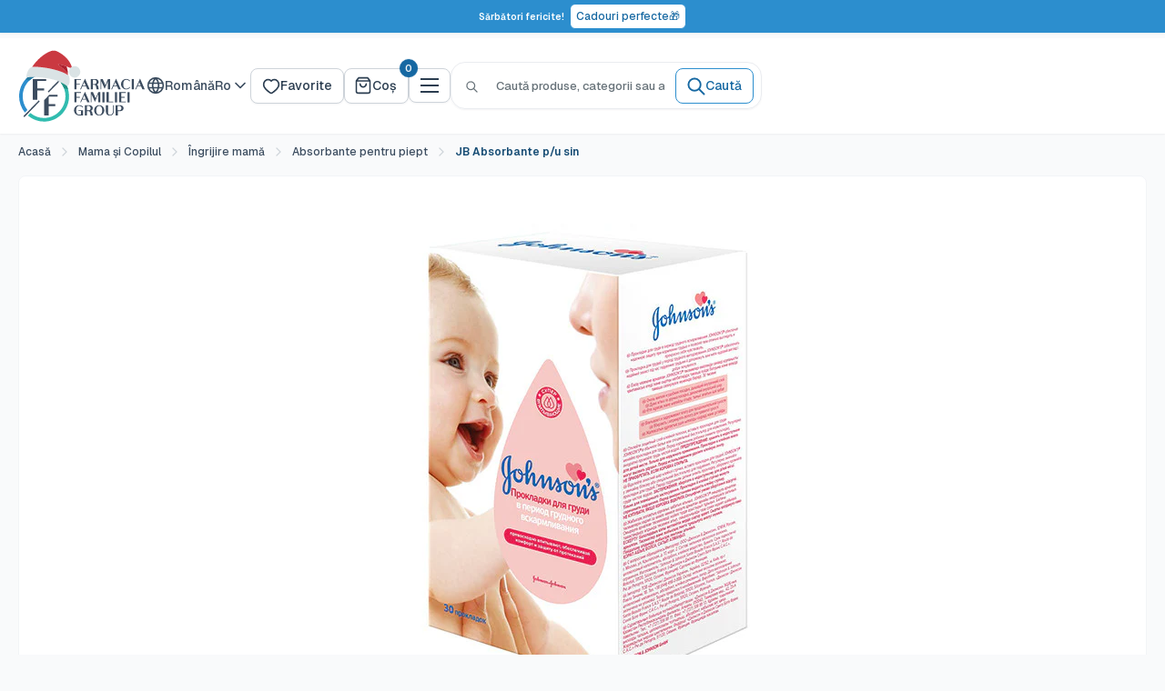

--- FILE ---
content_type: text/html; charset=utf-8
request_url: https://ff.md/products/jb-absorbante-pu-sin
body_size: 82940
content:
<!doctype html>

<html class="no-js" lang="ro-RO">
  <head>
    <meta charset="utf-8">
    <meta name="viewport" content="width=device-width, initial-scale=1.0, height=device-height, minimum-scale=1.0, maximum-scale=1.0">
    <meta name="theme-color" content="#fff">

    <title>JB Absorbante p/u sin</title>
    
<meta name="description" content="absorbante sin, indeparteaza umezeala si asigura efect uscat pielii; johnson`s baby"><link rel="canonical" href="https://ff.md/products/jb-absorbante-pu-sin">

    
<link rel="shortcut icon" href="//ff.md/cdn/shop/files/96X96.svg?v=1758894245&width=96" type="image/png">
    
    
    
    
    

      <script src="//d2wy8f7a9ursnm.cloudfront.net/v8/bugsnag.min.js" defer></script>
      <script type="module" defer>
        Bugsnag.start({ apiKey: '35badfd6ce3bf7c1b817f767bf8f3d3b' })
      </script><meta property="og:title" content="JB Absorbante p/u sin"><meta property="og:type" content="product">
  
<meta property="og:image" content="http://ff.md/cdn/shop/files/oCfZtNejo5t9VLkKRDMO2c9F779NVRbMPXx2Ddi4.jpg?v=1752569389">
    <meta property="og:image:secure_url" content="https://ff.md/cdn/shop/files/oCfZtNejo5t9VLkKRDMO2c9F779NVRbMPXx2Ddi4.jpg?v=1752569389">
    <meta property="og:image:width" content="800">
    <meta property="og:image:height" content="600">
    <meta property="product:availability" content="in stock"><meta property="product:price:amount" content="125.00">
  <meta property="product:price:currency" content="MDL"><meta property="og:description" content="absorbante sin, indeparteaza umezeala si asigura efect uscat pielii; johnson`s baby"><meta property="og:url" content="https://ff.md/products/jb-absorbante-pu-sin">
<meta property="og:site_name" content="Farmacia Familiei"><meta name="twitter:title" content="JB Absorbante p/u sin">
<meta name="twitter:card" content="summary">
  <meta name="twitter:description" content="">
  <meta name="twitter:image" content="https://ff.md/cdn/shop/files/oCfZtNejo5t9VLkKRDMO2c9F779NVRbMPXx2Ddi4.jpg?crop=center&height=600&v=1752569389&width=600">
    <style>/* latin-ext */
    @font-face {
      font-family: 'Geist';
      font-style: normal;
      font-weight: 500 600;
      font-display: swap;
      src: url(//ff.md/cdn/shop/files/gyByhwUxId8gMEwSGFWNOITddY4.woff2?v=11654343210896598248) format('woff2');
      unicode-range: U+0100-02BA, U+02BD-02C5, U+02C7-02CC, U+02CE-02D7, U+02DD-02FF, U+0304, U+0308, U+0329, U+1D00-1DBF, U+1E00-1E9F, U+1EF2-1EFF, U+2020, U+20A0-20AB, U+20AD-20C0, U+2113, U+2C60-2C7F, U+A720-A7FF;
    }
    /* latin */
    @font-face {
      font-family: 'Geist';
      font-style: normal;
      font-weight: 500 600;
      font-display: swap;
      src: url(//ff.md/cdn/shop/files/gyByhwUxId8gMEwcGFWNOITd.woff2?v=12872552728797600932) format('woff2');
      unicode-range: U+0000-00FF, U+0131, U+0152-0153, U+02BB-02BC, U+02C6, U+02DA, U+02DC, U+0304, U+0308, U+0329, U+2000-206F, U+20AC, U+2122, U+2191, U+2193, U+2212, U+2215, U+FEFF, U+FFFD;
    }:root {
    /* Font Variables - Hardcoded Geist */
    --default-text-font-size : 14px;
    --base-text-font-size    : 14px;
    --heading-font-family    : Geist, -apple-system, BlinkMacSystemFont, 'Segoe UI', 'Roboto', 'Oxygen', 'Ubuntu', 'Cantarell', 'Fira Sans', 'Droid Sans', 'Helvetica Neue', sans-serif;
    --heading-font-weight    : 600;
    --heading-font-style     : normal;
    --text-font-family       : Geist, -apple-system, BlinkMacSystemFont, 'Segoe UI', 'Roboto', 'Oxygen', 'Ubuntu', 'Cantarell', 'Fira Sans', 'Droid Sans', 'Helvetica Neue', sans-serif;
    --text-font-weight       : 500;
    --text-font-style        : normal;
    --text-link-decoration   : normal;
  }

  cos-popup,
  .cos-popup {
    display: none;
  }
</style>
<link rel="preload" as="font" href="//ff.md/cdn/shop/files/gyByhwUxId8gMEwSGFWNOITddY4.woff2?v=11654343210896598248" type="font/woff2" crossorigin>

    <script>window.performance && window.performance.mark && window.performance.mark('shopify.content_for_header.start');</script><meta name="google-site-verification" content="rktxMx94kH_VHqPdDfNhl53_KAqQ95ZzFfHUjoXYSAM">
<meta name="facebook-domain-verification" content="xro9sooru3ur8aalzi8f5rx4rk0fbl">
<meta id="shopify-digital-wallet" name="shopify-digital-wallet" content="/37770920076/digital_wallets/dialog">
<link rel="alternate" hreflang="x-default" href="https://ff.md/products/jb-absorbante-pu-sin">
<link rel="alternate" hreflang="ro" href="https://ff.md/products/jb-absorbante-pu-sin">
<link rel="alternate" hreflang="ru" href="https://ff.md/ru/products/jb-absorbante-pu-sin">
<link rel="alternate" type="application/json+oembed" href="https://ff.md/products/jb-absorbante-pu-sin.oembed">
<script async="async" src="/checkouts/internal/preloads.js?locale=ro-MD"></script>
<script id="shopify-features" type="application/json">{"accessToken":"6268f2d4a2f82105770c54c4a0bb2ad6","betas":["rich-media-storefront-analytics"],"domain":"ff.md","predictiveSearch":true,"shopId":37770920076,"locale":"ro"}</script>
<script>var Shopify = Shopify || {};
Shopify.shop = "ff-md.myshopify.com";
Shopify.locale = "ro-RO";
Shopify.currency = {"active":"MDL","rate":"1.0"};
Shopify.country = "MD";
Shopify.theme = {"name":"Warehouse 2.0 - Live - 25 Sep","id":148155990156,"schema_name":"Warehouse","schema_version":"6.6.0","theme_store_id":871,"role":"main"};
Shopify.theme.handle = "null";
Shopify.theme.style = {"id":null,"handle":null};
Shopify.cdnHost = "ff.md/cdn";
Shopify.routes = Shopify.routes || {};
Shopify.routes.root = "/";</script>
<script type="module">!function(o){(o.Shopify=o.Shopify||{}).modules=!0}(window);</script>
<script>!function(o){function n(){var o=[];function n(){o.push(Array.prototype.slice.apply(arguments))}return n.q=o,n}var t=o.Shopify=o.Shopify||{};t.loadFeatures=n(),t.autoloadFeatures=n()}(window);</script>
<script id="shop-js-analytics" type="application/json">{"pageType":"product"}</script>
<script defer="defer" async type="module" src="//ff.md/cdn/shopifycloud/shop-js/modules/v2/client.init-shop-cart-sync_DWWhFPax.ro-RO.esm.js"></script>
<script defer="defer" async type="module" src="//ff.md/cdn/shopifycloud/shop-js/modules/v2/chunk.common_Cs-ia4-5.esm.js"></script>
<script type="module">
  await import("//ff.md/cdn/shopifycloud/shop-js/modules/v2/client.init-shop-cart-sync_DWWhFPax.ro-RO.esm.js");
await import("//ff.md/cdn/shopifycloud/shop-js/modules/v2/chunk.common_Cs-ia4-5.esm.js");

  window.Shopify.SignInWithShop?.initShopCartSync?.({"fedCMEnabled":true,"windoidEnabled":true});

</script>
<script>(function() {
  var isLoaded = false;
  function asyncLoad() {
    if (isLoaded) return;
    isLoaded = true;
    var urls = ["https:\/\/omnisnippet1.com\/platforms\/shopify.js?source=scriptTag\u0026v=2025-05-15T06\u0026shop=ff-md.myshopify.com"];
    for (var i = 0; i < urls.length; i++) {
      var s = document.createElement('script');
      s.type = 'text/javascript';
      s.async = true;
      s.src = urls[i];
      var x = document.getElementsByTagName('script')[0];
      x.parentNode.insertBefore(s, x);
    }
  };
  if(window.attachEvent) {
    window.attachEvent('onload', asyncLoad);
  } else {
    window.addEventListener('load', asyncLoad, false);
  }
})();</script>
<script id="__st">var __st={"a":37770920076,"offset":7200,"reqid":"e7a8d2cd-2689-4cfe-9056-01e7afdd8ee7-1767817922","pageurl":"ff.md\/products\/jb-absorbante-pu-sin","u":"8ec6354b150c","p":"product","rtyp":"product","rid":5277807804556};</script>
<script>window.ShopifyPaypalV4VisibilityTracking = true;</script>
<script id="captcha-bootstrap">!function(){'use strict';const t='contact',e='account',n='new_comment',o=[[t,t],['blogs',n],['comments',n],[t,'customer']],c=[[e,'customer_login'],[e,'guest_login'],[e,'recover_customer_password'],[e,'create_customer']],r=t=>t.map((([t,e])=>`form[action*='/${t}']:not([data-nocaptcha='true']) input[name='form_type'][value='${e}']`)).join(','),a=t=>()=>t?[...document.querySelectorAll(t)].map((t=>t.form)):[];function s(){const t=[...o],e=r(t);return a(e)}const i='password',u='form_key',d=['recaptcha-v3-token','g-recaptcha-response','h-captcha-response',i],f=()=>{try{return window.sessionStorage}catch{return}},m='__shopify_v',_=t=>t.elements[u];function p(t,e,n=!1){try{const o=window.sessionStorage,c=JSON.parse(o.getItem(e)),{data:r}=function(t){const{data:e,action:n}=t;return t[m]||n?{data:e,action:n}:{data:t,action:n}}(c);for(const[e,n]of Object.entries(r))t.elements[e]&&(t.elements[e].value=n);n&&o.removeItem(e)}catch(o){console.error('form repopulation failed',{error:o})}}const l='form_type',E='cptcha';function T(t){t.dataset[E]=!0}const w=window,h=w.document,L='Shopify',v='ce_forms',y='captcha';let A=!1;((t,e)=>{const n=(g='f06e6c50-85a8-45c8-87d0-21a2b65856fe',I='https://cdn.shopify.com/shopifycloud/storefront-forms-hcaptcha/ce_storefront_forms_captcha_hcaptcha.v1.5.2.iife.js',D={infoText:'Protejat prin hCaptcha',privacyText:'Confidențialitate',termsText:'Condiții'},(t,e,n)=>{const o=w[L][v],c=o.bindForm;if(c)return c(t,g,e,D).then(n);var r;o.q.push([[t,g,e,D],n]),r=I,A||(h.body.append(Object.assign(h.createElement('script'),{id:'captcha-provider',async:!0,src:r})),A=!0)});var g,I,D;w[L]=w[L]||{},w[L][v]=w[L][v]||{},w[L][v].q=[],w[L][y]=w[L][y]||{},w[L][y].protect=function(t,e){n(t,void 0,e),T(t)},Object.freeze(w[L][y]),function(t,e,n,w,h,L){const[v,y,A,g]=function(t,e,n){const i=e?o:[],u=t?c:[],d=[...i,...u],f=r(d),m=r(i),_=r(d.filter((([t,e])=>n.includes(e))));return[a(f),a(m),a(_),s()]}(w,h,L),I=t=>{const e=t.target;return e instanceof HTMLFormElement?e:e&&e.form},D=t=>v().includes(t);t.addEventListener('submit',(t=>{const e=I(t);if(!e)return;const n=D(e)&&!e.dataset.hcaptchaBound&&!e.dataset.recaptchaBound,o=_(e),c=g().includes(e)&&(!o||!o.value);(n||c)&&t.preventDefault(),c&&!n&&(function(t){try{if(!f())return;!function(t){const e=f();if(!e)return;const n=_(t);if(!n)return;const o=n.value;o&&e.removeItem(o)}(t);const e=Array.from(Array(32),(()=>Math.random().toString(36)[2])).join('');!function(t,e){_(t)||t.append(Object.assign(document.createElement('input'),{type:'hidden',name:u})),t.elements[u].value=e}(t,e),function(t,e){const n=f();if(!n)return;const o=[...t.querySelectorAll(`input[type='${i}']`)].map((({name:t})=>t)),c=[...d,...o],r={};for(const[a,s]of new FormData(t).entries())c.includes(a)||(r[a]=s);n.setItem(e,JSON.stringify({[m]:1,action:t.action,data:r}))}(t,e)}catch(e){console.error('failed to persist form',e)}}(e),e.submit())}));const S=(t,e)=>{t&&!t.dataset[E]&&(n(t,e.some((e=>e===t))),T(t))};for(const o of['focusin','change'])t.addEventListener(o,(t=>{const e=I(t);D(e)&&S(e,y())}));const B=e.get('form_key'),M=e.get(l),P=B&&M;t.addEventListener('DOMContentLoaded',(()=>{const t=y();if(P)for(const e of t)e.elements[l].value===M&&p(e,B);[...new Set([...A(),...v().filter((t=>'true'===t.dataset.shopifyCaptcha))])].forEach((e=>S(e,t)))}))}(h,new URLSearchParams(w.location.search),n,t,e,['guest_login'])})(!0,!0)}();</script>
<script integrity="sha256-4kQ18oKyAcykRKYeNunJcIwy7WH5gtpwJnB7kiuLZ1E=" data-source-attribution="shopify.loadfeatures" defer="defer" src="//ff.md/cdn/shopifycloud/storefront/assets/storefront/load_feature-a0a9edcb.js" crossorigin="anonymous"></script>
<script data-source-attribution="shopify.dynamic_checkout.dynamic.init">var Shopify=Shopify||{};Shopify.PaymentButton=Shopify.PaymentButton||{isStorefrontPortableWallets:!0,init:function(){window.Shopify.PaymentButton.init=function(){};var t=document.createElement("script");t.src="https://ff.md/cdn/shopifycloud/portable-wallets/latest/portable-wallets.ro.js",t.type="module",document.head.appendChild(t)}};
</script>
<script data-source-attribution="shopify.dynamic_checkout.buyer_consent">
  function portableWalletsHideBuyerConsent(e){var t=document.getElementById("shopify-buyer-consent"),n=document.getElementById("shopify-subscription-policy-button");t&&n&&(t.classList.add("hidden"),t.setAttribute("aria-hidden","true"),n.removeEventListener("click",e))}function portableWalletsShowBuyerConsent(e){var t=document.getElementById("shopify-buyer-consent"),n=document.getElementById("shopify-subscription-policy-button");t&&n&&(t.classList.remove("hidden"),t.removeAttribute("aria-hidden"),n.addEventListener("click",e))}window.Shopify?.PaymentButton&&(window.Shopify.PaymentButton.hideBuyerConsent=portableWalletsHideBuyerConsent,window.Shopify.PaymentButton.showBuyerConsent=portableWalletsShowBuyerConsent);
</script>
<script data-source-attribution="shopify.dynamic_checkout.cart.bootstrap">document.addEventListener("DOMContentLoaded",(function(){function t(){return document.querySelector("shopify-accelerated-checkout-cart, shopify-accelerated-checkout")}if(t())Shopify.PaymentButton.init();else{new MutationObserver((function(e,n){t()&&(Shopify.PaymentButton.init(),n.disconnect())})).observe(document.body,{childList:!0,subtree:!0})}}));
</script>

<script>window.performance && window.performance.mark && window.performance.mark('shopify.content_for_header.end');</script>

    
    
    <link href="//ff.md/cdn/shop/t/57/assets/source.min.css?v=96815471914141697061763740212" rel="stylesheet" type="text/css" media="all" />
    <link href="//ff.md/cdn/shop/t/57/assets/main.min.css?v=34823721345803046181765547761" rel="stylesheet" type="text/css" media="all" />

    
<script>
      window.themeRoleMain = true;
      // This allows to expose several variables to the global scope, to be used in scripts
      window.theme = {
        pageType: "product",
        cartCount: 0,
        moneyFormat: "{{amount}} MDL",
        moneyWithCurrencyFormat: "{{amount}} MDL",
        currencyCodeEnabled: false,
        showDiscount: true,
        discountMode: "percentage",
        cartType: "drawer",
        routes: {
          search_url: "\/search",
          secure_url: "https:\/\/ff.md"
        },
        icons: { 
          leftArrow: "\u003cdiv class=\"button slick-arrow slick-prev\"\u003e\u003c\/div\u003e",
          rightArrow: "\u003cdiv class=\"button slick-arrow slick-next\"\u003e\u003c\/div\u003e",
          close: "\u003cbutton class=\"close-button close-mobile-menu\"\u003e\n    \u003csvg focusable=\"false\" class=\"icon icon--close \" width=\"20\" height=\"20\" viewBox=\"0 0 20 20\" fill=\"none\" role=\"presentation\"\u003e\n      \u003cpath d=\"M15 5L5 15M5 5L15 15\" stroke=\"currentColor\" fill=\"none\" stroke-width=\"1.66667\" stroke-linecap=\"round\" stroke-linejoin=\"round\"\/\u003e\n    \u003c\/svg\u003e\u003c\/button\u003e",
          spinner: "\u003csvg aria-hidden=\"true\" focusable=\"false\" role=\"presentation\" class=\"icon icon--spinner \" viewBox=\"0 0 20 20\"\u003e\u003cpath d=\"M7.229 1.173a9.25 9.25 0 1 0 11.655 11.412 1.25 1.25 0 1 0-2.4-.698 6.75 6.75 0 1 1-8.506-8.329 1.25 1.25 0 1 0-.75-2.385z\" fill=\"currentColor\"\/\u003e\u003c\/svg\u003e",
          infoCircle: "\u003csvg focusable=\"false\" class=\"icon icon--info-circle  icon--auto\" width=\"20\" height=\"20\" viewBox=\"0 0 20 20\" fill=\"none\" role=\"presentation\"\u003e\n      \u003cg clip-path=\"url(#clip0_630_15340)\"\u003e\n        \u003cpath d=\"M10 13.3334V10M10 6.66669H10.0084M18.3334 10C18.3334 14.6024 14.6024 18.3334 10 18.3334C5.39765 18.3334 1.66669 14.6024 1.66669 10C1.66669 5.39765 5.39765 1.66669 10 1.66669C14.6024 1.66669 18.3334 5.39765 18.3334 10Z\" stroke=\"currentColor\" fill=\"none\" stroke-width=\"1.66667\" stroke-linecap=\"round\" stroke-linejoin=\"round\"\/\u003e\n      \u003c\/g\u003e\n      \u003cdefs\u003e\n      \u003cclipPath id=\"clip0_630_15340\"\u003e\n        \u003crect width=\"20\" height=\"20\" fill=\"white\"\/\u003e\n      \u003c\/clipPath\u003e\n      \u003c\/defs\u003e\n    \u003c\/svg\u003e"
        },
        translations: {
          form: {
            validation: {
              required: "Acest câmp este obligatoriu",
              email_invalid: "Te rugăm să introduci o adresă de email validă",
              password_too_short: "Parola trebuie să aibă cel puțin 8 caractere",
              phone_invalid: "Te rugăm să introduci un număr de telefon valid",
              name_letters_only: "Introduceți doar litere ale alfabetelor latin și chirilic"
            }
          }
        }
      };

      window.routes = {
        rootUrl: "\/",
        rootUrlWithoutSlash: '',
        cartUrl: "\/cart",
        cartAddUrl: "\/cart\/add",
        cartChangeUrl: "\/cart\/change",
        searchUrl: "\/search",
        productRecommendationsUrl: "\/recommendations\/products"
      };

      window.languages = {
        productRegularPrice: "Preț normal",
        productSalePrice: "Preț redus",
        collectionOnSaleLabel: "-{{savings}}",
        productFormUnavailable: "Indisponibil",
        productFormAddToCart: "Adaugă în coș",
        productFormPreOrder: "Precomandă",
        productFormSoldOut: "Stoc epuizat",
        productAdded: "Produsele au fost adăugate în coșul tău",
        productAddedShort: "Adăugat!",
        shippingEstimatorNoResults: "Nu a putut fi găsită estimare de livrare pentru adresa introdusă.",
        shippingEstimatorOneResult: "Există o variantă de livrare către adresa introdusă:",
        shippingEstimatorMultipleResults: "Există {{count}} variante de livrare către adresa introdusă:",
        shippingEstimatorErrors: "Au apărut niște erori:"
      };
      
      window.customer = {
        id: null,
        loggedIn: false,
        wishlist: {
          handles: [],
          count: 0
        }
      };

      document.documentElement.className = document.documentElement.className.replace('no-js', 'js');
    </script><script type="module" src="//ff.md/cdn/shop/t/57/assets/theme.min.js?v=17921989603612195401767009420" defer></script>
    <script type="module" src="//ff.md/cdn/shop/t/57/assets/utils.min.js?v=6026554328698074791765969951" defer></script>
    
<script>
        (function () {
          window.onpageshow = function() {
            // We force re-freshing the cart content onpageshow, as most browsers will serve a cache copy when hitting the
            // back button, which cause staled data
            document.documentElement.dispatchEvent(new CustomEvent('cart:refresh', {
              bubbles: true,
              detail: {scrollToTop: false}
            }));
          };
        })();
      </script><!-- BEGIN app block: shopify://apps/judge-me-reviews/blocks/judgeme_core/61ccd3b1-a9f2-4160-9fe9-4fec8413e5d8 --><!-- Start of Judge.me Core -->






<link rel="dns-prefetch" href="https://cdnwidget.judge.me">
<link rel="dns-prefetch" href="https://cdn.judge.me">
<link rel="dns-prefetch" href="https://cdn1.judge.me">
<link rel="dns-prefetch" href="https://api.judge.me">

<script data-cfasync='false' class='jdgm-settings-script'>window.jdgmSettings={"pagination":5,"disable_web_reviews":false,"badge_no_review_text":"Nicio recenzie","badge_n_reviews_text":"{{ n }} recenzie/recenzii","badge_star_color":"#dad41a","hide_badge_preview_if_no_reviews":false,"badge_hide_text":false,"enforce_center_preview_badge":false,"widget_title":"Recenzii Clienți","widget_open_form_text":"Scrie o recenzie","widget_close_form_text":"Anulează recenzia","widget_refresh_page_text":"Reîmprospătează pagina","widget_summary_text":"Pe baza a {{ number_of_reviews }} recenzie/recenzii","widget_no_review_text":"Fii primul care scrie o recenzie","widget_name_field_text":"Nume de afișare","widget_verified_name_field_text":"Nume verificat (public)","widget_name_placeholder_text":"Nume de afișare","widget_required_field_error_text":"Acest câmp este obligatoriu.","widget_email_field_text":"Adresă de email","widget_verified_email_field_text":"Email verificat (privat, nu poate fi editat)","widget_email_placeholder_text":"Adresa ta de email","widget_email_field_error_text":"Te rugăm să introduci o adresă de email validă.","widget_rating_field_text":"Evaluare","widget_review_title_field_text":"Titlul Recenziei","widget_review_title_placeholder_text":"Dă recenziei tale un titlu","widget_review_body_field_text":"Conținutul recenziei","widget_review_body_placeholder_text":"Începe să scrii aici...","widget_pictures_field_text":"Poză/Video (opțional)","widget_submit_review_text":"Trimite Recenzia","widget_submit_verified_review_text":"Trimite Recenzie Verificată","widget_submit_success_msg_with_auto_publish":"Mulțumesc! Actualizați pagina în câteva momente pentru a vedea recenzia dvs. Puteți elimina sau edita recenzia conectându-vă la \u003ca href='https://judge.me/login' target='_blank' rel='nofollow noopener'\u003eRecenzii Produs\u003c/a\u003e","widget_submit_success_msg_no_auto_publish":"Mulțumesc! Recenzia dvs. va fi publicată imediat ce va fi aprobată de administratorul magazinului. Puteți elimina sau edita recenzia conectându-vă la \u003ca href='https://judge.me/login' target='_blank' rel='nofollow noopener'\u003eRecenzii Produs\u003c/a\u003e","widget_show_default_reviews_out_of_total_text":"Se afișează {{ n_reviews_shown }} din {{ n_reviews }} recenzii.","widget_show_all_link_text":"Arată tot","widget_show_less_link_text":"Arată mai puțin","widget_author_said_text":"{{ reviewer_name }} a spus:","widget_days_text":"acum {{ n }} zile","widget_weeks_text":"acum {{ n }} săptămână/săptămâni","widget_months_text":"acum {{ n }} lună/luni","widget_years_text":"acum {{ n }} an/ani","widget_yesterday_text":"Ieri","widget_today_text":"Astăzi","widget_replied_text":"\u003e\u003e {{ shop_name }} a răspuns:","widget_read_more_text":"Citește mai mult","widget_reviewer_name_as_initial":"","widget_rating_filter_color":"","widget_rating_filter_see_all_text":"Vezi toate recenziile","widget_sorting_most_recent_text":"Cele mai recente","widget_sorting_highest_rating_text":"Evaluare cea mai mare","widget_sorting_lowest_rating_text":"Evaluare cea mai mică","widget_sorting_with_pictures_text":"Doar cu poze","widget_sorting_most_helpful_text":"Cele mai utile","widget_open_question_form_text":"Pune o întrebare","widget_reviews_subtab_text":"Recenzii","widget_questions_subtab_text":"Întrebări","widget_question_label_text":"Întrebare","widget_answer_label_text":"Răspuns","widget_question_placeholder_text":"Scrie întrebarea ta aici","widget_submit_question_text":"Trimite Întrebarea","widget_question_submit_success_text":"Mulțumim pentru întrebarea ta! Te vom anunța odată ce primește un răspuns.","widget_star_color":"#dad41a","verified_badge_text":"Verificat","verified_badge_bg_color":"","verified_badge_text_color":"","verified_badge_placement":"left-of-reviewer-name","widget_review_max_height":1,"widget_hide_border":true,"widget_social_share":false,"widget_thumb":false,"widget_review_location_show":false,"widget_location_format":"country_iso_code","all_reviews_include_out_of_store_products":true,"all_reviews_out_of_store_text":"(în afara magazinului)","all_reviews_pagination":100,"all_reviews_product_name_prefix_text":"despre","enable_review_pictures":false,"enable_question_anwser":false,"widget_theme":"carousel","review_date_format":"dd/mm/yy","default_sort_method":"most-recent","widget_product_reviews_subtab_text":"Recenzii Produse","widget_shop_reviews_subtab_text":"Recenzii Magazin","widget_write_a_store_review_text":"Scrie o Recenzie pentru Magazin","widget_other_languages_heading":"Recenzii în Alte Limbi","widget_translate_review_text":"Traduceți recenzia în {{ language }}","widget_translating_review_text":"Se traduce...","widget_show_original_translation_text":"Afișează originalul ({{ language }})","widget_translate_review_failed_text":"Recenzia nu a putut fi tradusă.","widget_translate_review_retry_text":"Reîncercați","widget_translate_review_try_again_later_text":"Încercați din nou mai târziu","show_product_url_for_grouped_product":false,"widget_sorting_pictures_first_text":"Pozele primele","show_pictures_on_all_rev_page_mobile":false,"show_pictures_on_all_rev_page_desktop":false,"floating_tab_hide_mobile_install_preference":false,"floating_tab_button_name":"★ Recenzii","floating_tab_title":"Lăsăm clienții să vorbească pentru noi","floating_tab_button_color":"","floating_tab_button_background_color":"","floating_tab_url":"","floating_tab_url_enabled":false,"floating_tab_tab_style":"text","all_reviews_text_badge_text":"Clienții ne evaluează {{ shop.metafields.judgeme.all_reviews_rating | round: 1 }}/5 pe baza a {{ shop.metafields.judgeme.all_reviews_count }} recenzii.","all_reviews_text_badge_text_branded_style":"{{ shop.metafields.judgeme.all_reviews_rating | round: 1 }} din 5 stele pe baza a {{ shop.metafields.judgeme.all_reviews_count }} recenzii","is_all_reviews_text_badge_a_link":false,"show_stars_for_all_reviews_text_badge":false,"all_reviews_text_badge_url":"","all_reviews_text_style":"text","all_reviews_text_color_style":"judgeme_brand_color","all_reviews_text_color":"#108474","all_reviews_text_show_jm_brand":true,"featured_carousel_show_header":false,"featured_carousel_title":"Clienții să vorbească pentru noi","featured_carousel_count_text":"din {{ n }} recenzii","featured_carousel_add_link_to_all_reviews_page":false,"featured_carousel_url":"","featured_carousel_show_images":true,"featured_carousel_autoslide_interval":5,"featured_carousel_arrows_on_the_sides":true,"featured_carousel_height":210,"featured_carousel_width":100,"featured_carousel_image_size":0,"featured_carousel_image_height":250,"featured_carousel_arrow_color":"#eeeeee","verified_count_badge_style":"vintage","verified_count_badge_orientation":"horizontal","verified_count_badge_color_style":"judgeme_brand_color","verified_count_badge_color":"#108474","is_verified_count_badge_a_link":false,"verified_count_badge_url":"","verified_count_badge_show_jm_brand":true,"widget_rating_preset_default":5,"widget_first_sub_tab":"product-reviews","widget_show_histogram":false,"widget_histogram_use_custom_color":false,"widget_pagination_use_custom_color":true,"widget_star_use_custom_color":true,"widget_verified_badge_use_custom_color":false,"widget_write_review_use_custom_color":false,"picture_reminder_submit_button":"Upload Pictures","enable_review_videos":false,"mute_video_by_default":false,"widget_sorting_videos_first_text":"Videoclipurile primele","widget_review_pending_text":"În așteptare","featured_carousel_items_for_large_screen":3,"social_share_options_order":"Facebook","remove_microdata_snippet":false,"disable_json_ld":false,"enable_json_ld_products":false,"preview_badge_show_question_text":false,"preview_badge_no_question_text":"Nicio întrebare","preview_badge_n_question_text":"{{ number_of_questions }} întrebare/întrebări","qa_badge_show_icon":false,"qa_badge_position":"same-row","remove_judgeme_branding":false,"widget_add_search_bar":false,"widget_search_bar_placeholder":"Caută recenzii","widget_sorting_verified_only_text":"Doar verificate","featured_carousel_theme":"compact","featured_carousel_show_rating":true,"featured_carousel_show_title":false,"featured_carousel_show_body":true,"featured_carousel_show_date":false,"featured_carousel_show_reviewer":true,"featured_carousel_show_product":false,"featured_carousel_header_background_color":"#108474","featured_carousel_header_text_color":"#ffffff","featured_carousel_name_product_separator":"reviewed","featured_carousel_full_star_background":"#108474","featured_carousel_empty_star_background":"#dadada","featured_carousel_vertical_theme_background":"#f9fafb","featured_carousel_verified_badge_enable":false,"featured_carousel_verified_badge_color":"#108474","featured_carousel_border_style":"round","featured_carousel_review_line_length_limit":3,"featured_carousel_more_reviews_button_text":"Citește mai multe recenzii","featured_carousel_view_product_button_text":"Vezi produsul","all_reviews_page_load_reviews_on":"scroll","all_reviews_page_load_more_text":"Încarcă Mai Multe Recenzii","disable_fb_tab_reviews":false,"enable_ajax_cdn_cache":false,"widget_public_name_text":"afișat public ca","default_reviewer_name":"John Smith","default_reviewer_name_has_non_latin":true,"widget_reviewer_anonymous":"Anonim","medals_widget_title":"Medalii de Recenzii Judge.me","medals_widget_background_color":"#f9fafb","medals_widget_position":"footer_all_pages","medals_widget_border_color":"#f9fafb","medals_widget_verified_text_position":"left","medals_widget_use_monochromatic_version":false,"medals_widget_elements_color":"#108474","show_reviewer_avatar":false,"widget_invalid_yt_video_url_error_text":"Nu este un URL de video YouTube","widget_max_length_field_error_text":"Te rugăm să introduci maximum {0} caractere.","widget_show_country_flag":false,"widget_show_collected_via_shop_app":true,"widget_verified_by_shop_badge_style":"light","widget_verified_by_shop_text":"Verificat de Magazin","widget_show_photo_gallery":false,"widget_load_with_code_splitting":true,"widget_ugc_install_preference":false,"widget_ugc_title":"Făcut de noi, Împărtășit de tine","widget_ugc_subtitle":"Etichetează-ne pentru a-ți vedea poza prezentată în pagina noastră","widget_ugc_arrows_color":"#ffffff","widget_ugc_primary_button_text":"Cumpără acum","widget_ugc_primary_button_background_color":"#108474","widget_ugc_primary_button_text_color":"#ffffff","widget_ugc_primary_button_border_width":"0","widget_ugc_primary_button_border_style":"none","widget_ugc_primary_button_border_color":"#108474","widget_ugc_primary_button_border_radius":"25","widget_ugc_secondary_button_text":"Încarcă mai mult","widget_ugc_secondary_button_background_color":"#ffffff","widget_ugc_secondary_button_text_color":"#108474","widget_ugc_secondary_button_border_width":"2","widget_ugc_secondary_button_border_style":"solid","widget_ugc_secondary_button_border_color":"#108474","widget_ugc_secondary_button_border_radius":"25","widget_ugc_reviews_button_text":"Vezi Recenziile","widget_ugc_reviews_button_background_color":"#ffffff","widget_ugc_reviews_button_text_color":"#108474","widget_ugc_reviews_button_border_width":"2","widget_ugc_reviews_button_border_style":"solid","widget_ugc_reviews_button_border_color":"#108474","widget_ugc_reviews_button_border_radius":"25","widget_ugc_reviews_button_link_to":"judgeme-reviews-page","widget_ugc_show_post_date":true,"widget_ugc_max_width":"800","widget_rating_metafield_value_type":true,"widget_primary_color":"#86a6a6","widget_enable_secondary_color":false,"widget_secondary_color":"#edf5f5","widget_summary_average_rating_text":"{{ average_rating }} din 5","widget_media_grid_title":"Fotografii și videoclipuri ale clienților","widget_media_grid_see_more_text":"Vezi mai mult","widget_round_style":true,"widget_show_product_medals":false,"widget_verified_by_judgeme_text":"Verificat de Judge.me","widget_show_store_medals":false,"widget_verified_by_judgeme_text_in_store_medals":"Verificat de Judge.me","widget_media_field_exceed_quantity_message":"Ne pare rău, putem accepta doar {{ max_media }} pentru o recenzie.","widget_media_field_exceed_limit_message":"{{ file_name }} este prea mare, te rugăm să selectezi un {{ media_type }} mai mic de {{ size_limit }}MB.","widget_review_submitted_text":"Recenzie Trimisă!","widget_question_submitted_text":"Întrebare Trimisă!","widget_close_form_text_question":"Anulează","widget_write_your_answer_here_text":"Scrie răspunsul tău aici","widget_enabled_branded_link":true,"widget_show_collected_by_judgeme":false,"widget_reviewer_name_color":"","widget_write_review_text_color":"","widget_write_review_bg_color":"","widget_collected_by_judgeme_text":"colectat de Judge.me","widget_pagination_type":"standard","widget_load_more_text":"Încarcă Mai Mult","widget_load_more_color":"#5c8b8b","widget_full_review_text":"Recenzie Completă","widget_read_more_reviews_text":"Citește Mai Multe Recenzii","widget_read_questions_text":"Citește Întrebări","widget_questions_and_answers_text":"Întrebări și Răspunsuri","widget_verified_by_text":"Verificat de","widget_verified_text":"Verificat","widget_number_of_reviews_text":"{{ number_of_reviews }} recenzii","widget_back_button_text":"Înapoi","widget_next_button_text":"Următor","widget_custom_forms_filter_button":"Filtre","custom_forms_style":"vertical","widget_show_review_information":false,"how_reviews_are_collected":"Cum sunt colectate recenziile?","widget_show_review_keywords":false,"widget_gdpr_statement":"Cum folosim datele tale: Te vom contacta doar în legătură cu recenzia pe care ai lăsat-o, și doar dacă este necesar. Prin trimiterea recenziei tale, ești de acord cu \u003ca href='https://judge.me/terms' target='_blank' rel='nofollow noopener'\u003etermenii\u003c/a\u003e, \u003ca href='https://judge.me/privacy' target='_blank' rel='nofollow noopener'\u003epolitica de confidențialitate\u003c/a\u003e și \u003ca href='https://judge.me/content-policy' target='_blank' rel='nofollow noopener'\u003epolitica de conținut\u003c/a\u003e Judge.me.","widget_multilingual_sorting_enabled":false,"widget_translate_review_content_enabled":false,"widget_translate_review_content_method":"manual","popup_widget_review_selection":"automatically_with_pictures","popup_widget_round_border_style":true,"popup_widget_show_title":true,"popup_widget_show_body":true,"popup_widget_show_reviewer":false,"popup_widget_show_product":true,"popup_widget_show_pictures":true,"popup_widget_use_review_picture":true,"popup_widget_show_on_home_page":true,"popup_widget_show_on_product_page":true,"popup_widget_show_on_collection_page":true,"popup_widget_show_on_cart_page":true,"popup_widget_position":"bottom_left","popup_widget_first_review_delay":5,"popup_widget_duration":5,"popup_widget_interval":5,"popup_widget_review_count":5,"popup_widget_hide_on_mobile":true,"review_snippet_widget_round_border_style":true,"review_snippet_widget_card_color":"#FFFFFF","review_snippet_widget_slider_arrows_background_color":"#FFFFFF","review_snippet_widget_slider_arrows_color":"#000000","review_snippet_widget_star_color":"#108474","show_product_variant":false,"all_reviews_product_variant_label_text":"Variantă: ","widget_show_verified_branding":false,"widget_show_review_title_input":true,"redirect_reviewers_invited_via_email":"review_widget","request_store_review_after_product_review":false,"request_review_other_products_in_order":false,"review_form_color_scheme":"default","review_form_corner_style":"square","review_form_star_color":{},"review_form_text_color":"#333333","review_form_background_color":"#ffffff","review_form_field_background_color":"#fafafa","review_form_button_color":{},"review_form_button_text_color":"#ffffff","review_form_modal_overlay_color":"#000000","review_content_screen_title_text":"Cum ați evalua acest produs?","review_content_introduction_text":"Ne-ar plăcea foarte mult dacă ați împărtăși puțin despre experiența dumneavoastră.","show_review_guidance_text":true,"one_star_review_guidance_text":"Slab","five_star_review_guidance_text":"Excelent","customer_information_screen_title_text":"Despre tine","customer_information_introduction_text":"Te rugăm să ne spui mai multe despre tine.","custom_questions_screen_title_text":"Experiența ta în mai multe detalii","custom_questions_introduction_text":"Iată câteva întrebări care ne ajută să înțelegem mai bine experiența ta.","review_submitted_screen_title_text":"Mulțumim pentru recenzia ta!","review_submitted_screen_thank_you_text":"O procesăm și va apărea în magazin în curând.","review_submitted_screen_email_verification_text":"Te rugăm să confirmi adresa de email făcând clic pe linkul pe care tocmai ți l-am trimis. Acest lucru ne ajută să păstrăm recenziile autentice.","review_submitted_request_store_review_text":"Ați dori să vă împărtășiți experiența de cumpărături cu noi?","review_submitted_review_other_products_text":"Ați dori să evaluați aceste produse?","store_review_screen_title_text":"Vrei să împărtășești experiența ta de cumpărături cu noi?","store_review_introduction_text":"Apreciem feedback-ul tău și îl folosim pentru a ne îmbunătăți. Te rugăm să împărtășești orice gânduri sau sugestii pe care le ai.","reviewer_media_screen_title_picture_text":"Partajați o fotografie","reviewer_media_introduction_picture_text":"Încărcați o fotografie pentru a susține recenzia dvs.","reviewer_media_screen_title_video_text":"Partajați un videoclip","reviewer_media_introduction_video_text":"Încărcați un videoclip pentru a susține recenzia dvs.","reviewer_media_screen_title_picture_or_video_text":"Partajați o fotografie sau un videoclip","reviewer_media_introduction_picture_or_video_text":"Încărcați o fotografie sau un videoclip pentru a susține recenzia dvs.","reviewer_media_youtube_url_text":"Lipiți aici URL-ul dvs. Youtube","advanced_settings_next_step_button_text":"Următorul","advanced_settings_close_review_button_text":"Închide","modal_write_review_flow":false,"write_review_flow_required_text":"Obligatoriu","write_review_flow_privacy_message_text":"Respectăm confidențialitatea dumneavoastră.","write_review_flow_anonymous_text":"Recenzie anonimă","write_review_flow_visibility_text":"Aceasta nu va fi vizibilă pentru alți clienți.","write_review_flow_multiple_selection_help_text":"Selectează câte vrei","write_review_flow_single_selection_help_text":"Selectează o opțiune","write_review_flow_required_field_error_text":"Acest câmp este obligatoriu","write_review_flow_invalid_email_error_text":"Te rugăm să introduci o adresă de email validă","write_review_flow_max_length_error_text":"Max. {{ max_length }} caractere.","write_review_flow_media_upload_text":"\u003cb\u003eClic pentru a încărca\u003c/b\u003e sau trage și lasă","write_review_flow_gdpr_statement":"Vă vom contacta doar cu privire la recenzia dumneavoastră, dacă este necesar. Prin trimiterea recenziei, sunteți de acord cu \u003ca href='https://judge.me/terms' target='_blank' rel='nofollow noopener'\u003etermenii și condițiile\u003c/a\u003e și \u003ca href='https://judge.me/privacy' target='_blank' rel='nofollow noopener'\u003epolitica de confidențialitate\u003c/a\u003e noastră.","rating_only_reviews_enabled":false,"show_negative_reviews_help_screen":false,"new_review_flow_help_screen_rating_threshold":3,"negative_review_resolution_screen_title_text":"Spuneți-ne mai multe","negative_review_resolution_text":"Experiența ta este importantă pentru noi. Dacă au fost probleme cu achiziția ta, suntem aici să te ajutăm. Nu ezita să ne contactezi, ne-ar plăcea să avem ocazia să corectăm lucrurile.","negative_review_resolution_button_text":"Contactează-ne","negative_review_resolution_proceed_with_review_text":"Lăsați o recenzie","negative_review_resolution_subject":"Problemă cu achiziția de la {{ shop_name }}.{{ order_name }}","preview_badge_collection_page_install_status":false,"widget_review_custom_css":".jdgm-row-readmore{\ndisplay:none;\n}\n\n.jdgm-rev-widg__title{\ndisplay:none;\n}","preview_badge_custom_css":"","preview_badge_stars_count":"5-stars","featured_carousel_custom_css":"","floating_tab_custom_css":"","all_reviews_widget_custom_css":"","medals_widget_custom_css":"","verified_badge_custom_css":"","all_reviews_text_custom_css":"","transparency_badges_collected_via_store_invite":false,"transparency_badges_from_another_provider":false,"transparency_badges_collected_from_store_visitor":false,"transparency_badges_collected_by_verified_review_provider":false,"transparency_badges_earned_reward":false,"transparency_badges_collected_via_store_invite_text":"Recenzii colectate prin invitația magazinului","transparency_badges_from_another_provider_text":"Recenzii colectate de la alt furnizor","transparency_badges_collected_from_store_visitor_text":"Recenzii colectate de la vizitatorul magazinului","transparency_badges_written_in_google_text":"Recenzia scrisă în Google","transparency_badges_written_in_etsy_text":"Recenzia scrisă în Etsy","transparency_badges_written_in_shop_app_text":"Recenzia scrisă în Shop App","transparency_badges_earned_reward_text":"Recenzia a câștigat recompensă pentru o comandă viitoare","checkout_comment_extension_title_on_product_page":"Customer Comments","checkout_comment_extension_num_latest_comment_show":5,"checkout_comment_extension_format":"name_and_timestamp","checkout_comment_customer_name":"last_initial","checkout_comment_comment_notification":true,"preview_badge_collection_page_install_preference":true,"preview_badge_home_page_install_preference":false,"preview_badge_product_page_install_preference":true,"review_widget_install_preference":"","review_carousel_install_preference":false,"floating_reviews_tab_install_preference":"none","verified_reviews_count_badge_install_preference":false,"all_reviews_text_install_preference":false,"review_widget_best_location":true,"judgeme_medals_install_preference":false,"review_widget_revamp_enabled":false,"review_widget_header_theme":"default","review_widget_widget_title_enabled":true,"review_widget_header_text_size":"medium","review_widget_header_text_weight":"regular","review_widget_average_rating_style":"compact","review_widget_bar_chart_enabled":true,"review_widget_bar_chart_type":"numbers","review_widget_bar_chart_style":"standard","review_widget_reviews_section_theme":"default","review_widget_image_style":"thumbnails","review_widget_review_image_ratio":"square","review_widget_stars_size":"large","review_widget_verified_badge":"bold_badge","review_widget_review_title_text_size":"medium","review_widget_review_text_size":"medium","review_widget_review_text_length":"medium","review_widget_number_of_cards_desktop":3,"review_widget_custom_questions_answers_display":"always","review_widget_button_text_color":"#FFFFFF","review_widget_text_color":"#000000","review_widget_lighter_text_color":"#7B7B7B","review_widget_corner_styling":"soft","review_widget_review_word_singular":"Recenzie","review_widget_review_word_plural":"Recenzii","review_widget_voting_label":"Util?","platform":"shopify","branding_url":"https://app.judge.me/reviews/stores/ff.md","branding_text":"Powered by Judge.me","locale":"en","reply_name":"Farmacia Familiei","widget_version":"3.0","footer":true,"autopublish":true,"review_dates":true,"enable_custom_form":false,"shop_use_review_site":true,"shop_locale":"ro","enable_multi_locales_translations":false,"show_review_title_input":true,"review_verification_email_status":"always","admin_email":"shop.online@farmaciafamiliei.md","can_be_branded":true,"reply_name_text":"Farmacia Familiei"};</script> <style class='jdgm-settings-style'>﻿.jdgm-xx{left:0}:root{--jdgm-primary-color: #86a6a6;--jdgm-secondary-color: rgba(134,166,166,0.1);--jdgm-star-color: #dad41a;--jdgm-write-review-text-color: white;--jdgm-write-review-bg-color: #86a6a6;--jdgm-paginate-color: #5c8b8b;--jdgm-border-radius: 10;--jdgm-reviewer-name-color: #86a6a6}.jdgm-histogram__bar-content{background-color:#86a6a6}.jdgm-rev[data-verified-buyer=true] .jdgm-rev__icon.jdgm-rev__icon:after,.jdgm-rev__buyer-badge.jdgm-rev__buyer-badge{color:white;background-color:#86a6a6}.jdgm-review-widget--small .jdgm-gallery.jdgm-gallery .jdgm-gallery__thumbnail-link:nth-child(8) .jdgm-gallery__thumbnail-wrapper.jdgm-gallery__thumbnail-wrapper:before{content:"Vezi mai mult"}@media only screen and (min-width: 768px){.jdgm-gallery.jdgm-gallery .jdgm-gallery__thumbnail-link:nth-child(8) .jdgm-gallery__thumbnail-wrapper.jdgm-gallery__thumbnail-wrapper:before{content:"Vezi mai mult"}}.jdgm-preview-badge .jdgm-star.jdgm-star{color:#dad41a}.jdgm-rev .jdgm-rev__icon{display:none !important}.jdgm-widget.jdgm-all-reviews-widget,.jdgm-widget .jdgm-rev-widg{border:none;padding:0}.jdgm-author-all-initials{display:none !important}.jdgm-author-last-initial{display:none !important}.jdgm-rev-widg__title{visibility:hidden}.jdgm-rev-widg__summary-text{visibility:hidden}.jdgm-prev-badge__text{visibility:hidden}.jdgm-rev__prod-link-prefix:before{content:'despre'}.jdgm-rev__variant-label:before{content:'Variantă: '}.jdgm-rev__out-of-store-text:before{content:'(în afara magazinului)'}@media only screen and (min-width: 768px){.jdgm-rev__pics .jdgm-rev_all-rev-page-picture-separator,.jdgm-rev__pics .jdgm-rev__product-picture{display:none}}@media only screen and (max-width: 768px){.jdgm-rev__pics .jdgm-rev_all-rev-page-picture-separator,.jdgm-rev__pics .jdgm-rev__product-picture{display:none}}.jdgm-preview-badge[data-template="index"]{display:none !important}.jdgm-verified-count-badget[data-from-snippet="true"]{display:none !important}.jdgm-carousel-wrapper[data-from-snippet="true"]{display:none !important}.jdgm-all-reviews-text[data-from-snippet="true"]{display:none !important}.jdgm-medals-section[data-from-snippet="true"]{display:none !important}.jdgm-ugc-media-wrapper[data-from-snippet="true"]{display:none !important}.jdgm-histogram{display:none !important}.jdgm-widget .jdgm-sort-dropdown-wrapper{margin-top:12px}.jdgm-review-snippet-widget .jdgm-rev-snippet-widget__cards-container .jdgm-rev-snippet-card{border-radius:8px;background:#fff}.jdgm-review-snippet-widget .jdgm-rev-snippet-widget__cards-container .jdgm-rev-snippet-card__rev-rating .jdgm-star{color:#108474}.jdgm-review-snippet-widget .jdgm-rev-snippet-widget__prev-btn,.jdgm-review-snippet-widget .jdgm-rev-snippet-widget__next-btn{border-radius:50%;background:#fff}.jdgm-review-snippet-widget .jdgm-rev-snippet-widget__prev-btn>svg,.jdgm-review-snippet-widget .jdgm-rev-snippet-widget__next-btn>svg{fill:#000}.jdgm-full-rev-modal.rev-snippet-widget .jm-mfp-container .jm-mfp-content,.jdgm-full-rev-modal.rev-snippet-widget .jm-mfp-container .jdgm-full-rev__icon,.jdgm-full-rev-modal.rev-snippet-widget .jm-mfp-container .jdgm-full-rev__pic-img,.jdgm-full-rev-modal.rev-snippet-widget .jm-mfp-container .jdgm-full-rev__reply{border-radius:8px}.jdgm-full-rev-modal.rev-snippet-widget .jm-mfp-container .jdgm-full-rev[data-verified-buyer="true"] .jdgm-full-rev__icon::after{border-radius:8px}.jdgm-full-rev-modal.rev-snippet-widget .jm-mfp-container .jdgm-full-rev .jdgm-rev__buyer-badge{border-radius:calc( 8px / 2 )}.jdgm-full-rev-modal.rev-snippet-widget .jm-mfp-container .jdgm-full-rev .jdgm-full-rev__replier::before{content:'Farmacia Familiei'}.jdgm-full-rev-modal.rev-snippet-widget .jm-mfp-container .jdgm-full-rev .jdgm-full-rev__product-button{border-radius:calc( 8px * 6 )}
</style> <style class='jdgm-settings-style'>.jdgm-review-widget .jdgm-row-readmore{display:none}.jdgm-review-widget .jdgm-rev-widg__title{display:none}
</style> <script data-cfasync="false" type="text/javascript" async src="https://cdnwidget.judge.me/widget_v3/theme/carousel.js" id="judgeme_widget_carousel_js"></script>
<link id="judgeme_widget_carousel_css" rel="stylesheet" type="text/css" media="nope!" onload="this.media='all'" href="https://cdnwidget.judge.me/widget_v3/theme/carousel.css">

  
  
  
  <style class='jdgm-miracle-styles'>
  @-webkit-keyframes jdgm-spin{0%{-webkit-transform:rotate(0deg);-ms-transform:rotate(0deg);transform:rotate(0deg)}100%{-webkit-transform:rotate(359deg);-ms-transform:rotate(359deg);transform:rotate(359deg)}}@keyframes jdgm-spin{0%{-webkit-transform:rotate(0deg);-ms-transform:rotate(0deg);transform:rotate(0deg)}100%{-webkit-transform:rotate(359deg);-ms-transform:rotate(359deg);transform:rotate(359deg)}}@font-face{font-family:'JudgemeStar';src:url("[data-uri]") format("woff");font-weight:normal;font-style:normal}.jdgm-star{font-family:'JudgemeStar';display:inline !important;text-decoration:none !important;padding:0 4px 0 0 !important;margin:0 !important;font-weight:bold;opacity:1;-webkit-font-smoothing:antialiased;-moz-osx-font-smoothing:grayscale}.jdgm-star:hover{opacity:1}.jdgm-star:last-of-type{padding:0 !important}.jdgm-star.jdgm--on:before{content:"\e000"}.jdgm-star.jdgm--off:before{content:"\e001"}.jdgm-star.jdgm--half:before{content:"\e002"}.jdgm-widget *{margin:0;line-height:1.4;-webkit-box-sizing:border-box;-moz-box-sizing:border-box;box-sizing:border-box;-webkit-overflow-scrolling:touch}.jdgm-hidden{display:none !important;visibility:hidden !important}.jdgm-temp-hidden{display:none}.jdgm-spinner{width:40px;height:40px;margin:auto;border-radius:50%;border-top:2px solid #eee;border-right:2px solid #eee;border-bottom:2px solid #eee;border-left:2px solid #ccc;-webkit-animation:jdgm-spin 0.8s infinite linear;animation:jdgm-spin 0.8s infinite linear}.jdgm-spinner:empty{display:block}.jdgm-prev-badge{display:block !important}

</style>


  
  
   


<script data-cfasync='false' class='jdgm-script'>
!function(e){window.jdgm=window.jdgm||{},jdgm.CDN_HOST="https://cdnwidget.judge.me/",jdgm.CDN_HOST_ALT="https://cdn2.judge.me/cdn/widget_frontend/",jdgm.API_HOST="https://api.judge.me/",jdgm.CDN_BASE_URL="https://cdn.shopify.com/extensions/019b8df4-83a2-7942-aa6a-d6467432363b/judgeme-extensions-282/assets/",
jdgm.docReady=function(d){(e.attachEvent?"complete"===e.readyState:"loading"!==e.readyState)?
setTimeout(d,0):e.addEventListener("DOMContentLoaded",d)},jdgm.loadCSS=function(d,t,o,a){
!o&&jdgm.loadCSS.requestedUrls.indexOf(d)>=0||(jdgm.loadCSS.requestedUrls.push(d),
(a=e.createElement("link")).rel="stylesheet",a.class="jdgm-stylesheet",a.media="nope!",
a.href=d,a.onload=function(){this.media="all",t&&setTimeout(t)},e.body.appendChild(a))},
jdgm.loadCSS.requestedUrls=[],jdgm.loadJS=function(e,d){var t=new XMLHttpRequest;
t.onreadystatechange=function(){4===t.readyState&&(Function(t.response)(),d&&d(t.response))},
t.open("GET",e),t.onerror=function(){if(e.indexOf(jdgm.CDN_HOST)===0&&jdgm.CDN_HOST_ALT!==jdgm.CDN_HOST){var f=e.replace(jdgm.CDN_HOST,jdgm.CDN_HOST_ALT);jdgm.loadJS(f,d)}},t.send()},jdgm.docReady((function(){(window.jdgmLoadCSS||e.querySelectorAll(
".jdgm-widget, .jdgm-all-reviews-page").length>0)&&(jdgmSettings.widget_load_with_code_splitting?
parseFloat(jdgmSettings.widget_version)>=3?jdgm.loadCSS(jdgm.CDN_HOST+"widget_v3/base.css"):
jdgm.loadCSS(jdgm.CDN_HOST+"widget/base.css"):jdgm.loadCSS(jdgm.CDN_HOST+"shopify_v2.css"),
jdgm.loadJS(jdgm.CDN_HOST+"loa"+"der.js"))}))}(document);
</script>
<noscript><link rel="stylesheet" type="text/css" media="all" href="https://cdnwidget.judge.me/shopify_v2.css"></noscript>

<!-- BEGIN app snippet: theme_fix_tags --><script>
  (function() {
    var jdgmThemeFixes = null;
    if (!jdgmThemeFixes) return;
    var thisThemeFix = jdgmThemeFixes[Shopify.theme.id];
    if (!thisThemeFix) return;

    if (thisThemeFix.html) {
      document.addEventListener("DOMContentLoaded", function() {
        var htmlDiv = document.createElement('div');
        htmlDiv.classList.add('jdgm-theme-fix-html');
        htmlDiv.innerHTML = thisThemeFix.html;
        document.body.append(htmlDiv);
      });
    };

    if (thisThemeFix.css) {
      var styleTag = document.createElement('style');
      styleTag.classList.add('jdgm-theme-fix-style');
      styleTag.innerHTML = thisThemeFix.css;
      document.head.append(styleTag);
    };

    if (thisThemeFix.js) {
      var scriptTag = document.createElement('script');
      scriptTag.classList.add('jdgm-theme-fix-script');
      scriptTag.innerHTML = thisThemeFix.js;
      document.head.append(scriptTag);
    };
  })();
</script>
<!-- END app snippet -->
<!-- End of Judge.me Core -->



<!-- END app block --><script src="https://cdn.shopify.com/extensions/019b8df4-83a2-7942-aa6a-d6467432363b/judgeme-extensions-282/assets/loader.js" type="text/javascript" defer="defer"></script>
<script src="https://cdn.shopify.com/extensions/019a4bd6-5189-7b1b-88e6-ae4214511ca1/vite-vue3-typescript-eslint-prettier-32/assets/main.js" type="text/javascript" defer="defer"></script>
<link href="https://monorail-edge.shopifysvc.com" rel="dns-prefetch">
<script>(function(){if ("sendBeacon" in navigator && "performance" in window) {try {var session_token_from_headers = performance.getEntriesByType('navigation')[0].serverTiming.find(x => x.name == '_s').description;} catch {var session_token_from_headers = undefined;}var session_cookie_matches = document.cookie.match(/_shopify_s=([^;]*)/);var session_token_from_cookie = session_cookie_matches && session_cookie_matches.length === 2 ? session_cookie_matches[1] : "";var session_token = session_token_from_headers || session_token_from_cookie || "";function handle_abandonment_event(e) {var entries = performance.getEntries().filter(function(entry) {return /monorail-edge.shopifysvc.com/.test(entry.name);});if (!window.abandonment_tracked && entries.length === 0) {window.abandonment_tracked = true;var currentMs = Date.now();var navigation_start = performance.timing.navigationStart;var payload = {shop_id: 37770920076,url: window.location.href,navigation_start,duration: currentMs - navigation_start,session_token,page_type: "product"};window.navigator.sendBeacon("https://monorail-edge.shopifysvc.com/v1/produce", JSON.stringify({schema_id: "online_store_buyer_site_abandonment/1.1",payload: payload,metadata: {event_created_at_ms: currentMs,event_sent_at_ms: currentMs}}));}}window.addEventListener('pagehide', handle_abandonment_event);}}());</script>
<script id="web-pixels-manager-setup">(function e(e,d,r,n,o){if(void 0===o&&(o={}),!Boolean(null===(a=null===(i=window.Shopify)||void 0===i?void 0:i.analytics)||void 0===a?void 0:a.replayQueue)){var i,a;window.Shopify=window.Shopify||{};var t=window.Shopify;t.analytics=t.analytics||{};var s=t.analytics;s.replayQueue=[],s.publish=function(e,d,r){return s.replayQueue.push([e,d,r]),!0};try{self.performance.mark("wpm:start")}catch(e){}var l=function(){var e={modern:/Edge?\/(1{2}[4-9]|1[2-9]\d|[2-9]\d{2}|\d{4,})\.\d+(\.\d+|)|Firefox\/(1{2}[4-9]|1[2-9]\d|[2-9]\d{2}|\d{4,})\.\d+(\.\d+|)|Chrom(ium|e)\/(9{2}|\d{3,})\.\d+(\.\d+|)|(Maci|X1{2}).+ Version\/(15\.\d+|(1[6-9]|[2-9]\d|\d{3,})\.\d+)([,.]\d+|)( \(\w+\)|)( Mobile\/\w+|) Safari\/|Chrome.+OPR\/(9{2}|\d{3,})\.\d+\.\d+|(CPU[ +]OS|iPhone[ +]OS|CPU[ +]iPhone|CPU IPhone OS|CPU iPad OS)[ +]+(15[._]\d+|(1[6-9]|[2-9]\d|\d{3,})[._]\d+)([._]\d+|)|Android:?[ /-](13[3-9]|1[4-9]\d|[2-9]\d{2}|\d{4,})(\.\d+|)(\.\d+|)|Android.+Firefox\/(13[5-9]|1[4-9]\d|[2-9]\d{2}|\d{4,})\.\d+(\.\d+|)|Android.+Chrom(ium|e)\/(13[3-9]|1[4-9]\d|[2-9]\d{2}|\d{4,})\.\d+(\.\d+|)|SamsungBrowser\/([2-9]\d|\d{3,})\.\d+/,legacy:/Edge?\/(1[6-9]|[2-9]\d|\d{3,})\.\d+(\.\d+|)|Firefox\/(5[4-9]|[6-9]\d|\d{3,})\.\d+(\.\d+|)|Chrom(ium|e)\/(5[1-9]|[6-9]\d|\d{3,})\.\d+(\.\d+|)([\d.]+$|.*Safari\/(?![\d.]+ Edge\/[\d.]+$))|(Maci|X1{2}).+ Version\/(10\.\d+|(1[1-9]|[2-9]\d|\d{3,})\.\d+)([,.]\d+|)( \(\w+\)|)( Mobile\/\w+|) Safari\/|Chrome.+OPR\/(3[89]|[4-9]\d|\d{3,})\.\d+\.\d+|(CPU[ +]OS|iPhone[ +]OS|CPU[ +]iPhone|CPU IPhone OS|CPU iPad OS)[ +]+(10[._]\d+|(1[1-9]|[2-9]\d|\d{3,})[._]\d+)([._]\d+|)|Android:?[ /-](13[3-9]|1[4-9]\d|[2-9]\d{2}|\d{4,})(\.\d+|)(\.\d+|)|Mobile Safari.+OPR\/([89]\d|\d{3,})\.\d+\.\d+|Android.+Firefox\/(13[5-9]|1[4-9]\d|[2-9]\d{2}|\d{4,})\.\d+(\.\d+|)|Android.+Chrom(ium|e)\/(13[3-9]|1[4-9]\d|[2-9]\d{2}|\d{4,})\.\d+(\.\d+|)|Android.+(UC? ?Browser|UCWEB|U3)[ /]?(15\.([5-9]|\d{2,})|(1[6-9]|[2-9]\d|\d{3,})\.\d+)\.\d+|SamsungBrowser\/(5\.\d+|([6-9]|\d{2,})\.\d+)|Android.+MQ{2}Browser\/(14(\.(9|\d{2,})|)|(1[5-9]|[2-9]\d|\d{3,})(\.\d+|))(\.\d+|)|K[Aa][Ii]OS\/(3\.\d+|([4-9]|\d{2,})\.\d+)(\.\d+|)/},d=e.modern,r=e.legacy,n=navigator.userAgent;return n.match(d)?"modern":n.match(r)?"legacy":"unknown"}(),u="modern"===l?"modern":"legacy",c=(null!=n?n:{modern:"",legacy:""})[u],f=function(e){return[e.baseUrl,"/wpm","/b",e.hashVersion,"modern"===e.buildTarget?"m":"l",".js"].join("")}({baseUrl:d,hashVersion:r,buildTarget:u}),m=function(e){var d=e.version,r=e.bundleTarget,n=e.surface,o=e.pageUrl,i=e.monorailEndpoint;return{emit:function(e){var a=e.status,t=e.errorMsg,s=(new Date).getTime(),l=JSON.stringify({metadata:{event_sent_at_ms:s},events:[{schema_id:"web_pixels_manager_load/3.1",payload:{version:d,bundle_target:r,page_url:o,status:a,surface:n,error_msg:t},metadata:{event_created_at_ms:s}}]});if(!i)return console&&console.warn&&console.warn("[Web Pixels Manager] No Monorail endpoint provided, skipping logging."),!1;try{return self.navigator.sendBeacon.bind(self.navigator)(i,l)}catch(e){}var u=new XMLHttpRequest;try{return u.open("POST",i,!0),u.setRequestHeader("Content-Type","text/plain"),u.send(l),!0}catch(e){return console&&console.warn&&console.warn("[Web Pixels Manager] Got an unhandled error while logging to Monorail."),!1}}}}({version:r,bundleTarget:l,surface:e.surface,pageUrl:self.location.href,monorailEndpoint:e.monorailEndpoint});try{o.browserTarget=l,function(e){var d=e.src,r=e.async,n=void 0===r||r,o=e.onload,i=e.onerror,a=e.sri,t=e.scriptDataAttributes,s=void 0===t?{}:t,l=document.createElement("script"),u=document.querySelector("head"),c=document.querySelector("body");if(l.async=n,l.src=d,a&&(l.integrity=a,l.crossOrigin="anonymous"),s)for(var f in s)if(Object.prototype.hasOwnProperty.call(s,f))try{l.dataset[f]=s[f]}catch(e){}if(o&&l.addEventListener("load",o),i&&l.addEventListener("error",i),u)u.appendChild(l);else{if(!c)throw new Error("Did not find a head or body element to append the script");c.appendChild(l)}}({src:f,async:!0,onload:function(){if(!function(){var e,d;return Boolean(null===(d=null===(e=window.Shopify)||void 0===e?void 0:e.analytics)||void 0===d?void 0:d.initialized)}()){var d=window.webPixelsManager.init(e)||void 0;if(d){var r=window.Shopify.analytics;r.replayQueue.forEach((function(e){var r=e[0],n=e[1],o=e[2];d.publishCustomEvent(r,n,o)})),r.replayQueue=[],r.publish=d.publishCustomEvent,r.visitor=d.visitor,r.initialized=!0}}},onerror:function(){return m.emit({status:"failed",errorMsg:"".concat(f," has failed to load")})},sri:function(e){var d=/^sha384-[A-Za-z0-9+/=]+$/;return"string"==typeof e&&d.test(e)}(c)?c:"",scriptDataAttributes:o}),m.emit({status:"loading"})}catch(e){m.emit({status:"failed",errorMsg:(null==e?void 0:e.message)||"Unknown error"})}}})({shopId: 37770920076,storefrontBaseUrl: "https://ff.md",extensionsBaseUrl: "https://extensions.shopifycdn.com/cdn/shopifycloud/web-pixels-manager",monorailEndpoint: "https://monorail-edge.shopifysvc.com/unstable/produce_batch",surface: "storefront-renderer",enabledBetaFlags: ["2dca8a86","a0d5f9d2"],webPixelsConfigList: [{"id":"1013055628","configuration":"{\"webPixelName\":\"Judge.me\"}","eventPayloadVersion":"v1","runtimeContext":"STRICT","scriptVersion":"34ad157958823915625854214640f0bf","type":"APP","apiClientId":683015,"privacyPurposes":["ANALYTICS"],"dataSharingAdjustments":{"protectedCustomerApprovalScopes":["read_customer_email","read_customer_name","read_customer_personal_data","read_customer_phone"]}},{"id":"443941004","configuration":"{\"config\":\"{\\\"google_tag_ids\\\":[\\\"AW-964049417\\\",\\\"G-3WY8SZV826\\\",\\\"GTM-MLLDHRCQ\\\"],\\\"target_country\\\":\\\"ZZ\\\",\\\"gtag_events\\\":[{\\\"type\\\":\\\"begin_checkout\\\",\\\"action_label\\\":[\\\"AW-964049417\\\/0JUdCI2ilrYaEIn02MsD\\\",\\\"G-3WY8SZV826\\\"]},{\\\"type\\\":\\\"search\\\",\\\"action_label\\\":[\\\"AW-964049417\\\/PuzlCMunlrYaEIn02MsD\\\",\\\"G-3WY8SZV826\\\"]},{\\\"type\\\":\\\"view_item\\\",\\\"action_label\\\":[\\\"AW-964049417\\\/o8DuCMinlrYaEIn02MsD\\\",\\\"G-3WY8SZV826\\\"]},{\\\"type\\\":\\\"purchase\\\",\\\"action_label\\\":[\\\"AW-964049417\\\/Y7pUCIqilrYaEIn02MsD\\\",\\\"G-3WY8SZV826\\\"]},{\\\"type\\\":\\\"page_view\\\",\\\"action_label\\\":[\\\"AW-964049417\\\/7CCPCMWnlrYaEIn02MsD\\\",\\\"G-3WY8SZV826\\\"]},{\\\"type\\\":\\\"add_payment_info\\\",\\\"action_label\\\":[\\\"AW-964049417\\\/y3vtCM6nlrYaEIn02MsD\\\",\\\"G-3WY8SZV826\\\"]},{\\\"type\\\":\\\"add_to_cart\\\",\\\"action_label\\\":[\\\"AW-964049417\\\/pVBtCMKnlrYaEIn02MsD\\\",\\\"G-3WY8SZV826\\\"]}],\\\"enable_monitoring_mode\\\":false}\"}","eventPayloadVersion":"v1","runtimeContext":"OPEN","scriptVersion":"b2a88bafab3e21179ed38636efcd8a93","type":"APP","apiClientId":1780363,"privacyPurposes":[],"dataSharingAdjustments":{"protectedCustomerApprovalScopes":["read_customer_address","read_customer_email","read_customer_name","read_customer_personal_data","read_customer_phone"]}},{"id":"280002700","configuration":"{\"pixel_id\":\"243636113830805\",\"pixel_type\":\"facebook_pixel\"}","eventPayloadVersion":"v1","runtimeContext":"OPEN","scriptVersion":"ca16bc87fe92b6042fbaa3acc2fbdaa6","type":"APP","apiClientId":2329312,"privacyPurposes":["ANALYTICS","MARKETING","SALE_OF_DATA"],"dataSharingAdjustments":{"protectedCustomerApprovalScopes":["read_customer_address","read_customer_email","read_customer_name","read_customer_personal_data","read_customer_phone"]}},{"id":"103710860","configuration":"{\"apiURL\":\"https:\/\/api.omnisend.com\",\"appURL\":\"https:\/\/app.omnisend.com\",\"brandID\":\"60c7172de95c7b001bfff1db\",\"trackingURL\":\"https:\/\/wt.omnisendlink.com\"}","eventPayloadVersion":"v1","runtimeContext":"STRICT","scriptVersion":"aa9feb15e63a302383aa48b053211bbb","type":"APP","apiClientId":186001,"privacyPurposes":["ANALYTICS","MARKETING","SALE_OF_DATA"],"dataSharingAdjustments":{"protectedCustomerApprovalScopes":["read_customer_address","read_customer_email","read_customer_name","read_customer_personal_data","read_customer_phone"]}},{"id":"shopify-app-pixel","configuration":"{}","eventPayloadVersion":"v1","runtimeContext":"STRICT","scriptVersion":"0450","apiClientId":"shopify-pixel","type":"APP","privacyPurposes":["ANALYTICS","MARKETING"]},{"id":"shopify-custom-pixel","eventPayloadVersion":"v1","runtimeContext":"LAX","scriptVersion":"0450","apiClientId":"shopify-pixel","type":"CUSTOM","privacyPurposes":["ANALYTICS","MARKETING"]}],isMerchantRequest: false,initData: {"shop":{"name":"Farmacia Familiei","paymentSettings":{"currencyCode":"MDL"},"myshopifyDomain":"ff-md.myshopify.com","countryCode":"MD","storefrontUrl":"https:\/\/ff.md"},"customer":null,"cart":null,"checkout":null,"productVariants":[{"price":{"amount":125.0,"currencyCode":"MDL"},"product":{"title":"JB Absorbante p\/u sin","vendor":"Johnson \u0026 Johnson Cosmet","id":"5277807804556","untranslatedTitle":"JB Absorbante p\/u sin","url":"\/products\/jb-absorbante-pu-sin","type":""},"id":"43908469096588","image":{"src":"\/\/ff.md\/cdn\/shop\/files\/oCfZtNejo5t9VLkKRDMO2c9F779NVRbMPXx2Ddi4.jpg?v=1752569389"},"sku":"13816","title":"Default Title","untranslatedTitle":"Default Title"}],"purchasingCompany":null},},"https://ff.md/cdn","7cecd0b6w90c54c6cpe92089d5m57a67346",{"modern":"","legacy":""},{"shopId":"37770920076","storefrontBaseUrl":"https:\/\/ff.md","extensionBaseUrl":"https:\/\/extensions.shopifycdn.com\/cdn\/shopifycloud\/web-pixels-manager","surface":"storefront-renderer","enabledBetaFlags":"[\"2dca8a86\", \"a0d5f9d2\"]","isMerchantRequest":"false","hashVersion":"7cecd0b6w90c54c6cpe92089d5m57a67346","publish":"custom","events":"[[\"page_viewed\",{}],[\"product_viewed\",{\"productVariant\":{\"price\":{\"amount\":125.0,\"currencyCode\":\"MDL\"},\"product\":{\"title\":\"JB Absorbante p\/u sin\",\"vendor\":\"Johnson \u0026 Johnson Cosmet\",\"id\":\"5277807804556\",\"untranslatedTitle\":\"JB Absorbante p\/u sin\",\"url\":\"\/products\/jb-absorbante-pu-sin\",\"type\":\"\"},\"id\":\"43908469096588\",\"image\":{\"src\":\"\/\/ff.md\/cdn\/shop\/files\/oCfZtNejo5t9VLkKRDMO2c9F779NVRbMPXx2Ddi4.jpg?v=1752569389\"},\"sku\":\"13816\",\"title\":\"Default Title\",\"untranslatedTitle\":\"Default Title\"}}]]"});</script><script>
  window.ShopifyAnalytics = window.ShopifyAnalytics || {};
  window.ShopifyAnalytics.meta = window.ShopifyAnalytics.meta || {};
  window.ShopifyAnalytics.meta.currency = 'MDL';
  var meta = {"product":{"id":5277807804556,"gid":"gid:\/\/shopify\/Product\/5277807804556","vendor":"Johnson \u0026 Johnson Cosmet","type":"","handle":"jb-absorbante-pu-sin","variants":[{"id":43908469096588,"price":12500,"name":"JB Absorbante p\/u sin","public_title":null,"sku":"13816"}],"remote":false},"page":{"pageType":"product","resourceType":"product","resourceId":5277807804556,"requestId":"e7a8d2cd-2689-4cfe-9056-01e7afdd8ee7-1767817922"}};
  for (var attr in meta) {
    window.ShopifyAnalytics.meta[attr] = meta[attr];
  }
</script>
<script class="analytics">
  (function () {
    var customDocumentWrite = function(content) {
      var jquery = null;

      if (window.jQuery) {
        jquery = window.jQuery;
      } else if (window.Checkout && window.Checkout.$) {
        jquery = window.Checkout.$;
      }

      if (jquery) {
        jquery('body').append(content);
      }
    };

    var hasLoggedConversion = function(token) {
      if (token) {
        return document.cookie.indexOf('loggedConversion=' + token) !== -1;
      }
      return false;
    }

    var setCookieIfConversion = function(token) {
      if (token) {
        var twoMonthsFromNow = new Date(Date.now());
        twoMonthsFromNow.setMonth(twoMonthsFromNow.getMonth() + 2);

        document.cookie = 'loggedConversion=' + token + '; expires=' + twoMonthsFromNow;
      }
    }

    var trekkie = window.ShopifyAnalytics.lib = window.trekkie = window.trekkie || [];
    if (trekkie.integrations) {
      return;
    }
    trekkie.methods = [
      'identify',
      'page',
      'ready',
      'track',
      'trackForm',
      'trackLink'
    ];
    trekkie.factory = function(method) {
      return function() {
        var args = Array.prototype.slice.call(arguments);
        args.unshift(method);
        trekkie.push(args);
        return trekkie;
      };
    };
    for (var i = 0; i < trekkie.methods.length; i++) {
      var key = trekkie.methods[i];
      trekkie[key] = trekkie.factory(key);
    }
    trekkie.load = function(config) {
      trekkie.config = config || {};
      trekkie.config.initialDocumentCookie = document.cookie;
      var first = document.getElementsByTagName('script')[0];
      var script = document.createElement('script');
      script.type = 'text/javascript';
      script.onerror = function(e) {
        var scriptFallback = document.createElement('script');
        scriptFallback.type = 'text/javascript';
        scriptFallback.onerror = function(error) {
                var Monorail = {
      produce: function produce(monorailDomain, schemaId, payload) {
        var currentMs = new Date().getTime();
        var event = {
          schema_id: schemaId,
          payload: payload,
          metadata: {
            event_created_at_ms: currentMs,
            event_sent_at_ms: currentMs
          }
        };
        return Monorail.sendRequest("https://" + monorailDomain + "/v1/produce", JSON.stringify(event));
      },
      sendRequest: function sendRequest(endpointUrl, payload) {
        // Try the sendBeacon API
        if (window && window.navigator && typeof window.navigator.sendBeacon === 'function' && typeof window.Blob === 'function' && !Monorail.isIos12()) {
          var blobData = new window.Blob([payload], {
            type: 'text/plain'
          });

          if (window.navigator.sendBeacon(endpointUrl, blobData)) {
            return true;
          } // sendBeacon was not successful

        } // XHR beacon

        var xhr = new XMLHttpRequest();

        try {
          xhr.open('POST', endpointUrl);
          xhr.setRequestHeader('Content-Type', 'text/plain');
          xhr.send(payload);
        } catch (e) {
          console.log(e);
        }

        return false;
      },
      isIos12: function isIos12() {
        return window.navigator.userAgent.lastIndexOf('iPhone; CPU iPhone OS 12_') !== -1 || window.navigator.userAgent.lastIndexOf('iPad; CPU OS 12_') !== -1;
      }
    };
    Monorail.produce('monorail-edge.shopifysvc.com',
      'trekkie_storefront_load_errors/1.1',
      {shop_id: 37770920076,
      theme_id: 148155990156,
      app_name: "storefront",
      context_url: window.location.href,
      source_url: "//ff.md/cdn/s/trekkie.storefront.f147c1e4d549b37a06778fe065e689864aedea98.min.js"});

        };
        scriptFallback.async = true;
        scriptFallback.src = '//ff.md/cdn/s/trekkie.storefront.f147c1e4d549b37a06778fe065e689864aedea98.min.js';
        first.parentNode.insertBefore(scriptFallback, first);
      };
      script.async = true;
      script.src = '//ff.md/cdn/s/trekkie.storefront.f147c1e4d549b37a06778fe065e689864aedea98.min.js';
      first.parentNode.insertBefore(script, first);
    };
    trekkie.load(
      {"Trekkie":{"appName":"storefront","development":false,"defaultAttributes":{"shopId":37770920076,"isMerchantRequest":null,"themeId":148155990156,"themeCityHash":"2313647404028875882","contentLanguage":"ro-RO","currency":"MDL","eventMetadataId":"3051a788-6e06-439a-a1f1-3511a4520096"},"isServerSideCookieWritingEnabled":true,"monorailRegion":"shop_domain","enabledBetaFlags":["65f19447"]},"Session Attribution":{},"S2S":{"facebookCapiEnabled":true,"source":"trekkie-storefront-renderer","apiClientId":580111}}
    );

    var loaded = false;
    trekkie.ready(function() {
      if (loaded) return;
      loaded = true;

      window.ShopifyAnalytics.lib = window.trekkie;

      var originalDocumentWrite = document.write;
      document.write = customDocumentWrite;
      try { window.ShopifyAnalytics.merchantGoogleAnalytics.call(this); } catch(error) {};
      document.write = originalDocumentWrite;

      window.ShopifyAnalytics.lib.page(null,{"pageType":"product","resourceType":"product","resourceId":5277807804556,"requestId":"e7a8d2cd-2689-4cfe-9056-01e7afdd8ee7-1767817922","shopifyEmitted":true});

      var match = window.location.pathname.match(/checkouts\/(.+)\/(thank_you|post_purchase)/)
      var token = match? match[1]: undefined;
      if (!hasLoggedConversion(token)) {
        setCookieIfConversion(token);
        window.ShopifyAnalytics.lib.track("Viewed Product",{"currency":"MDL","variantId":43908469096588,"productId":5277807804556,"productGid":"gid:\/\/shopify\/Product\/5277807804556","name":"JB Absorbante p\/u sin","price":"125.00","sku":"13816","brand":"Johnson \u0026 Johnson Cosmet","variant":null,"category":"","nonInteraction":true,"remote":false},undefined,undefined,{"shopifyEmitted":true});
      window.ShopifyAnalytics.lib.track("monorail:\/\/trekkie_storefront_viewed_product\/1.1",{"currency":"MDL","variantId":43908469096588,"productId":5277807804556,"productGid":"gid:\/\/shopify\/Product\/5277807804556","name":"JB Absorbante p\/u sin","price":"125.00","sku":"13816","brand":"Johnson \u0026 Johnson Cosmet","variant":null,"category":"","nonInteraction":true,"remote":false,"referer":"https:\/\/ff.md\/products\/jb-absorbante-pu-sin"});
      }
    });


        var eventsListenerScript = document.createElement('script');
        eventsListenerScript.async = true;
        eventsListenerScript.src = "//ff.md/cdn/shopifycloud/storefront/assets/shop_events_listener-3da45d37.js";
        document.getElementsByTagName('head')[0].appendChild(eventsListenerScript);

})();</script>
  <script>
  if (!window.ga || (window.ga && typeof window.ga !== 'function')) {
    window.ga = function ga() {
      (window.ga.q = window.ga.q || []).push(arguments);
      if (window.Shopify && window.Shopify.analytics && typeof window.Shopify.analytics.publish === 'function') {
        window.Shopify.analytics.publish("ga_stub_called", {}, {sendTo: "google_osp_migration"});
      }
      console.error("Shopify's Google Analytics stub called with:", Array.from(arguments), "\nSee https://help.shopify.com/manual/promoting-marketing/pixels/pixel-migration#google for more information.");
    };
    if (window.Shopify && window.Shopify.analytics && typeof window.Shopify.analytics.publish === 'function') {
      window.Shopify.analytics.publish("ga_stub_initialized", {}, {sendTo: "google_osp_migration"});
    }
  }
</script>
<script
  defer
  src="https://ff.md/cdn/shopifycloud/perf-kit/shopify-perf-kit-3.0.0.min.js"
  data-application="storefront-renderer"
  data-shop-id="37770920076"
  data-render-region="gcp-us-central1"
  data-page-type="product"
  data-theme-instance-id="148155990156"
  data-theme-name="Warehouse"
  data-theme-version="6.6.0"
  data-monorail-region="shop_domain"
  data-resource-timing-sampling-rate="10"
  data-shs="true"
  data-shs-beacon="true"
  data-shs-export-with-fetch="true"
  data-shs-logs-sample-rate="1"
  data-shs-beacon-endpoint="https://ff.md/api/collect"
></script>
</head>

  <body class="warehouse--v4 template-product " data-instant-intensity="mousedown-only" data-instant-allow-query-string data-instant-allow-external-links><svg class="visually-hidden">
      <linearGradient id="rating-star-gradient-half">
        <stop offset="50%" stop-color="var(--product-review-star-color)" />
        <stop offset="50%" stop-color="rgba(var(--text-color-rgb), .4)" stop-opacity="0.4" />
      </linearGradient>
    </svg>

    <a href="#main" class="visually-hidden skip-to-content">Sari la conținut</a>
    <span class="loading-bar"></span><!-- BEGIN sections: header-group -->
<div id="shopify-section-sections--19542616277132__announcement-bar" class="shopify-section shopify-section-group-header-group shopify-section--announcement-bar shadow-xs"><link rel="preload" href="//ff.md/cdn/shop/t/57/assets/announcement-bar.min.css?v=111603181540343972631758787183" as="style" onload="this.onload=null;this.rel='stylesheet'"><noscript><link href="//ff.md/cdn/shop/t/57/assets/announcement-bar.min.css?v=111603181540343972631758787183" rel="stylesheet" type="text/css" media="all" />
</noscript>
<cos-announcement-bar data-section-id="sections--19542616277132__announcement-bar" data-section-type="announcement-bar" data-settings='{
  &quot;showNewsletter&quot;: false
}'><div class="announcement-bar">
    <div class="container">
      <div class="announcement-bar__inner"><a href="/collections/frumusete-si-igiena" class="announcement-bar__content announcement-bar__content--center">Sărbători fericite!<button class="button button--xs button--secondary ml-sm">Cadouri perfecte🎁</button></a></div>
    </div>
  </div>
</cos-announcement-bar><script type="module" src="//ff.md/cdn/shop/t/57/assets/announcement-bar-section.min.js?v=181430316417526469251765969952" defer></script>

<style>
  .announcement-bar {
    --secondary-button-text-color: #2c8ece;
    background: #2c8ece;
    color: #ffffff;
  }
</style>


<script>document.documentElement.style.removeProperty('--announcement-bar-button-width');document.documentElement.style.setProperty('--announcement-bar-height', document.getElementById('shopify-section-sections--19542616277132__announcement-bar').clientHeight + 'px');
</script>

</div><div id="shopify-section-sections--19542616277132__header" class="shopify-section shopify-section-group-header-group shopify-section__header shadow-xs site-header">

<cos-header data-section-id="sections--19542616277132__header" data-section-type="header" data-settings='{
  &quot;navigationLayout&quot;: &quot;inline&quot;,
  &quot;desktopOpenTrigger&quot;: &quot;hover&quot;,
  &quot;useStickyHeader&quot;: true
}'>
  <header class="header" role="banner">
    <div class="container">
      <div class="header__inner flex wrap items-center gap-xl"><div class="header__logo"><a href="/" class="header__logo-link"><span class="visually-hidden">Farmacia Familiei</span>
              <img class="header__logo-image"
                   style="max-width: 140px"
                   width="368"
                   height="212"
                   src="//ff.md/cdn/shop/files/ff-group-christmas-logo.svg?v=1765883073&width=140"
                   alt="Farmacia Familiei"></a></div><div class="header__action-list flex items-center gap-md--desktop gap-lg--pocket"><div class="flex flex-1 items-center justify-center gap-md--desktop gap-lg--pocket">
              <div class="header__action-item header__action-item--locale"><form method="post" action="/localization" id="localization_form_header_locale" accept-charset="UTF-8" class="shopify-localization-form" enctype="multipart/form-data"><input type="hidden" name="form_type" value="localization" /><input type="hidden" name="utf8" value="✓" /><input type="hidden" name="_method" value="put" /><input type="hidden" name="return_to" value="/products/jb-absorbante-pu-sin" /><span class="header__action-item-title visually-hidden">Limba</span>
                  <input type="hidden" name="locale_code" value="ro-RO">

                  <cos-popover class="header__action-item-content">
                    <button class="header__action-item-link button button--link-gray button--sm ph0" data-action="toggle-popover" aria-controls="desktop-locale-selector" aria-expanded="false"><svg focusable="false" class="icon icon--globe " width="20" height="20" viewBox="0 0 20 20" fill="none" role="presentation">
    <g clip-path="url(#clip0_226_1423)">
      <path d="M10 1.66666C12.0844 3.94862 13.269 6.91003 13.3334 10C13.269 13.09 12.0844 16.0514 10 18.3333M10 1.66666C7.91562 3.94862 6.73106 6.91003 6.66669 10C6.73106 13.09 7.91562 16.0514 10 18.3333M10 1.66666C5.39765 1.66666 1.66669 5.39762 1.66669 10C1.66669 14.6024 5.39765 18.3333 10 18.3333M10 1.66666C14.6024 1.66666 18.3334 5.39762 18.3334 10C18.3334 14.6024 14.6024 18.3333 10 18.3333M2.08337 7.5H17.9167M2.08335 12.5H17.9167" stroke="currentColor" fill="none" stroke-width="1.66667" stroke-linecap="round" stroke-linejoin="round"/>
    </g>
    <defs>
      <clipPath id="clip0_226_1423">
        <rect width="20" height="20" fill="transparent"/>
      </clipPath>
    </defs>
  </svg><span class="locale-selector__value hidden-tablet-and-down">Română</span>
                      <span class="locale-selector__value locale-selector__value--abbr hidden-desktop">Ro</span> 
                      
    <svg focusable="false" class="icon icon--arrow-bottom " width="16" height="16" viewBox="0 0 16 16" fill="none" role="presentation">
      <path d="M4 6L8 10L12 6" stroke="currentColor" fill="none" stroke-width="1.33333" stroke-linecap="round" stroke-linejoin="round"/>
    </svg>
                    </button>

                    <div id="desktop-locale-selector" class="popover popover--locale" aria-hidden="true">
                      

                      <div class="popover__inner popover__inner--no-padding">
                        <ul class="popover__linklist" role="list"><li class="popover__linklist-item">
                              <button type="submit" name="locale_code" class="popover__link-item" value="ro-RO" aria-current="true">Română</button>
                            </li><li class="popover__linklist-item">
                              <button type="submit" name="locale_code" class="popover__link-item" value="ru" >Русский</button>
                            </li></ul>
                      </div>
                    </div>
                  </cos-popover></form></div>
            </div><div class="flex items-center gap-md--desktop gap-lg--pocket"><div class="header__action-item hidden-tablet-and-down">
                <a class="header__action-item-link button button--secondary-gray button--sm shadow-xs" href="/pages/wishlist" title="Adaugă în wishlist produsele favorite și revino oricînd la ele">
                  <div class="header__action-item-content"><svg focusable="false" class="icon icon--favorite " width="20" height="20" viewBox="0 0 20 20" fill="transparent" role="presentation">
      <path d="M13.4259 2.5C16.3611 2.5 18.3333 5.29375 18.3333 7.9C18.3333 13.1781 10.1481 17.5 9.99996 17.5C9.85181 17.5 1.66663 13.1781 1.66663 7.9C1.66663 5.29375 3.63885 2.5 6.57403 2.5C8.25922 2.5 9.36107 3.35312 9.99996 4.10312C10.6388 3.35312 11.7407 2.5 13.4259 2.5Z" stroke="currentColor" stroke-width="1.66667" stroke-linecap="round" stroke-linejoin="round"/>
    </svg></div>
                  <span class="hidden-tablet-and-down">Favorite</span>
                  
                </a>
              </div>

            <div class="header__action-item header__action-item--cart">
              
              <button type="button" class="header__action-item-link header__cart-toggle button button--secondary-gray button--sm shadow-xs" aria-controls="mini-cart" aria-expanded="false" data-action="toggle-mini-cart">
                <div class="header__action-item-content">
                  <div class="header__cart-icon icon-state" aria-expanded="false">
                    <span class="icon-state__primary">
    <svg focusable="false" class="icon icon--cart " width="20" height="20" viewBox="0 0 20 20" fill="none" role="presentation">
     <path d="M4.6 2.2L3.3 3.93334C3.04251 4.27665 2.91377 4.44831 2.91676 4.592C2.91936 4.71704 2.97799 4.8343 3.07646 4.9114C3.18962 5 3.40419 5 3.83333 5H16.1667C16.5958 5 16.8104 5 16.9235 4.9114C17.022 4.8343 17.0806 4.71704 17.0832 4.592C17.0862 4.44831 16.9575 4.27665 16.7 3.93334L15.4 2.2M4.6 2.2C4.74667 2.00445 4.82 1.90667 4.91294 1.83615C4.99525 1.77369 5.08846 1.72709 5.18782 1.69871C5.3 1.66667 5.42222 1.66667 5.66667 1.66667H14.3333C14.5778 1.66667 14.7 1.66667 14.8122 1.69871C14.9115 1.72709 15.0047 1.77369 15.0871 1.83615C15.18 1.90667 15.2533 2.00445 15.4 2.2M4.6 2.2L3.03333 4.28889C2.83545 4.55274 2.73651 4.68466 2.66625 4.82994C2.6039 4.95885 2.55843 5.09527 2.53096 5.2358C2.5 5.39418 2.5 5.55909 2.5 5.88889L2.5 15.6667C2.5 16.6001 2.5 17.0668 2.68166 17.4233C2.84144 17.7369 3.09641 17.9919 3.41002 18.1517C3.76654 18.3333 4.23325 18.3333 5.16667 18.3333L14.8333 18.3333C15.7668 18.3333 16.2335 18.3333 16.59 18.1517C16.9036 17.9919 17.1586 17.7369 17.3183 17.4233C17.5 17.0668 17.5 16.6001 17.5 15.6667V5.88889C17.5 5.55909 17.5 5.39418 17.469 5.2358C17.4416 5.09527 17.3961 4.95886 17.3338 4.82994C17.2635 4.68466 17.1646 4.55274 16.9667 4.28889L15.4 2.2M13.3333 8.33334C13.3333 9.21739 12.9821 10.0652 12.357 10.6904C11.7319 11.3155 10.8841 11.6667 10 11.6667C9.11594 11.6667 8.2681 11.3155 7.64298 10.6904C7.01786 10.0652 6.66667 9.21739 6.66667 8.33334" stroke="currentColor" fill="none" stroke-width="1.66667" stroke-linecap="round" stroke-linejoin="round"/>
    </svg></span>
                    <span class="icon-state__secondary">
    <svg focusable="false" class="icon icon--close " width="20" height="20" viewBox="0 0 20 20" fill="none" role="presentation">
      <path d="M15 5L5 15M5 5L15 15" stroke="currentColor" fill="none" stroke-width="1.66667" stroke-linecap="round" stroke-linejoin="round"/>
    </svg></span>
                  </div>
                </div>
                <span class="hidden-tablet-and-down">Coș</span>
                <span class="header__cart-count">0</span>
              </button>
            </div><nav class="header__mobile-nav hidden-desktop">
                <button class="header__mobile-nav-toggle icon-state touch-area button button--secondary-gray button--sm shadow-xs" data-action="toggle-menu" aria-expanded="false" aria-haspopup="true" aria-controls="mobile-menu" aria-label="Deschide meniul">
                  <span class="icon-state__primary"><svg focusable="false" class="icon icon--hamburger-mobile " viewBox="0 0 20 16" role="presentation">
      <path d="M0 14h20v2H0v-2zM0 0h20v2H0V0zm0 7h20v2H0V7z" fill="currentColor" fill-rule="evenodd"></path>
    </svg></span>
                  <span class="icon-state__secondary">
    <svg focusable="false" class="icon icon--close " width="20" height="20" viewBox="0 0 20 20" fill="none" role="presentation">
      <path d="M15 5L5 15M5 5L15 15" stroke="currentColor" fill="none" stroke-width="1.66667" stroke-linecap="round" stroke-linejoin="round"/>
    </svg></span>
                </button><div id="mobile-menu" class="mobile-menu" aria-hidden="true"><svg focusable="false" class="icon icon--nav-triangle-borderless " viewBox="0 0 20 9" role="presentation">
      <path d="M.47108938 9c.2694725-.26871321.57077721-.56867841.90388257-.89986354C3.12384116 6.36134886 5.74788116 3.76338565 9.2467995.30653888c.4145057-.4095171 1.0844277-.40860098 1.4977971.00205122L19.4935156 9H.47108938z" fill="#ffffff"></path>
    </svg><div class="mobile-menu__inner">
    <div class="mobile-menu__panel">
      <div class="mobile-menu__section p0">
        <ul class="mobile-menu__nav" data-type="menu" role="list"><li class="mobile-menu__nav-item bt"><button class="mobile-menu__nav-link text-tertiary-600" data-type="menuitem" aria-haspopup="true" aria-expanded="false" aria-controls="mobile-panel-0" data-action="open-panel">
                  
                    <span class="flex items-center gap-md"><svg focusable="false" class="icon icon--medical-cross " width="20" height="20" viewBox="0 0 20 20" fill="none">
      <path d="M12.5 3.83333C12.5 3.36662 12.5 3.13327 12.4092 2.95501C12.3293 2.79821 12.2018 2.67072 12.045 2.59083C11.8667 2.5 11.6334 2.5 11.1667 2.5H8.83333C8.36662 2.5 8.13327 2.5 7.95501 2.59083C7.79821 2.67072 7.67072 2.79821 7.59083 2.95501C7.5 3.13327 7.5 3.36662 7.5 3.83333V6.16667C7.5 6.63338 7.5 6.86673 7.40917 7.04499C7.32928 7.20179 7.20179 7.32928 7.04499 7.40917C6.86673 7.5 6.63338 7.5 6.16667 7.5H3.83333C3.36662 7.5 3.13327 7.5 2.95501 7.59083C2.79821 7.67072 2.67072 7.79821 2.59083 7.95501C2.5 8.13327 2.5 8.36662 2.5 8.83333V11.1667C2.5 11.6334 2.5 11.8667 2.59083 12.045C2.67072 12.2018 2.79821 12.3293 2.95501 12.4092C3.13327 12.5 3.36662 12.5 3.83333 12.5H6.16667C6.63338 12.5 6.86673 12.5 7.04499 12.5908C7.20179 12.6707 7.32928 12.7982 7.40917 12.955C7.5 13.1333 7.5 13.3666 7.5 13.8333V16.1667C7.5 16.6334 7.5 16.8667 7.59083 17.045C7.67072 17.2018 7.79821 17.3293 7.95501 17.4092C8.13327 17.5 8.36662 17.5 8.83333 17.5H11.1667C11.6334 17.5 11.8667 17.5 12.045 17.4092C12.2018 17.3293 12.3293 17.2018 12.4092 17.045C12.5 16.8667 12.5 16.6334 12.5 16.1667V13.8333C12.5 13.3666 12.5 13.1333 12.5908 12.955C12.6707 12.7982 12.7982 12.6707 12.955 12.5908C13.1333 12.5 13.3666 12.5 13.8333 12.5H16.1667C16.6334 12.5 16.8667 12.5 17.045 12.4092C17.2018 12.3293 17.3293 12.2018 17.4092 12.045C17.5 11.8667 17.5 11.6334 17.5 11.1667V8.83333C17.5 8.36662 17.5 8.13327 17.4092 7.95501C17.3293 7.79821 17.2018 7.67072 17.045 7.59083C16.8667 7.5 16.6334 7.5 16.1667 7.5L13.8333 7.5C13.3666 7.5 13.1333 7.5 12.955 7.40917C12.7982 7.32928 12.6707 7.20179 12.5908 7.04499C12.5 6.86673 12.5 6.63338 12.5 6.16667V3.83333Z" stroke="currentColor" stroke-width="1.66667" stroke-linecap="round" stroke-linejoin="round"/>
    </svg>Sănătate</span>
                  
<svg focusable="false" class="icon icon--chevron-right " width="24" height="24" viewBox="0 0 24 24" fill="none">
      <path d="M9 18L15 12L9 6" stroke="currentColor" fill="none" stroke-width="2" stroke-linecap="round" stroke-linejoin="round"/>
    </svg></button></li><li class="mobile-menu__nav-item bt"><button class="mobile-menu__nav-link text-tertiary-600" data-type="menuitem" aria-haspopup="true" aria-expanded="false" aria-controls="mobile-panel-1" data-action="open-panel">
                  
                    <span class="flex items-center gap-md"><svg focusable="false" class="icon icon--make-up " width="20" height="20" viewBox="0 0 20 20" fill="none">
      <path d="M3.68105 4.26487C3.36888 4.3778 3.12122 4.60878 2.99642 4.91613C2.8714 5.22295 2.87946 5.581 3.01497 5.90235C3.15048 6.2237 3.40124 6.4794 3.70821 6.60405C4.01541 6.72923 4.35368 6.71312 4.65245 6.56842C4.8519 6.47108 5.08769 6.36317 5.31033 6.26264C7.39263 5.34681 9.60197 4.44609 11.702 4.18183C13.5581 4.01655 15.6592 5.01909 17.4319 6.18462C17.6365 6.32137 17.846 6.4683 18.027 6.60466C18.1203 6.67723 18.2419 6.70984 18.3625 6.698C18.4832 6.686 18.5931 6.63053 18.6704 6.5411C18.7477 6.45168 18.7866 6.33486 18.7809 6.21366C18.7751 6.09262 18.7252 5.97712 18.6399 5.89526C18.4381 5.70716 18.2446 5.54079 18.0399 5.37107C16.2662 3.96614 14.2775 2.58024 11.6315 2.48476C9.02499 2.55468 6.74423 3.27181 4.43297 4.00527C4.18305 4.08859 3.9395 4.17114 3.68105 4.26487Z" fill="currentColor"/>
      <path d="M3.33325 12.0834C3.33325 12.0834 5.41659 8.33337 9.99992 8.33337C14.5833 8.33337 16.6666 12.0834 16.6666 12.0834M3.33325 12.0834C3.33325 12.0834 6.92975 16.25 9.99992 16.25C13.0701 16.25 16.6666 12.0834 16.6666 12.0834M3.33325 12.0834C3.33325 12.0834 7.3163 10.4167 9.99992 10.4167C12.6835 10.4167 16.6666 12.0834 16.6666 12.0834M11.6667 10.8334C11.9283 11.1816 12.0833 11.6144 12.0833 12.0834C12.0833 13.234 11.1505 14.1667 9.99992 14.1667C8.84933 14.1667 7.91659 13.234 7.91659 12.0834C7.91659 11.6144 8.07156 11.1816 8.3331 10.8334" stroke="currentColor" stroke-width="1.66667"/>
      <path d="M15.0215 11.3141C15.285 12.1047 15.5485 12.8953 15.812 13.6859C15.8888 13.6383 15.9638 13.5909 16.0377 13.5434C17.3527 12.6819 18.8173 11.6918 19.4869 10.2378C19.5219 10.1592 19.5543 10.0795 19.5834 10C19.5199 10.056 19.4546 10.11 19.3884 10.1609C18.1743 11.0579 16.7089 11.1687 15.2641 11.2979C15.1844 11.3034 15.1037 11.3087 15.0215 11.3141Z" fill="currentColor"/>
    </svg>Frumusețe și Igienă</span>
                  
<svg focusable="false" class="icon icon--chevron-right " width="24" height="24" viewBox="0 0 24 24" fill="none">
      <path d="M9 18L15 12L9 6" stroke="currentColor" fill="none" stroke-width="2" stroke-linecap="round" stroke-linejoin="round"/>
    </svg></button></li><li class="mobile-menu__nav-item bt"><button class="mobile-menu__nav-link text-tertiary-600" data-type="menuitem" aria-haspopup="true" aria-expanded="false" aria-controls="mobile-panel-2" data-action="open-panel">
                  
                    <span class="flex items-center gap-md"><svg focusable="false" class="icon icon--tube " width="20" height="20" viewBox="0 0 20 20" fill="none">
      <path d="M12.4999 15H7.49992M12.4999 15V16.6667C12.4999 17.1269 12.1268 17.5 11.6666 17.5H8.33325C7.87301 17.5 7.49992 17.1269 7.49992 16.6667V15M12.4999 15L14.0456 4.95313C14.1243 4.44147 14.0422 3.91798 13.8107 3.45495L13.5636 2.96066C13.4224 2.67834 13.1339 2.5 12.8182 2.5H7.18161C6.86597 2.5 6.57742 2.67834 6.43626 2.96066L6.18911 3.45495C5.95759 3.91799 5.87553 4.44147 5.95425 4.95313L7.49992 15M9.58325 7.91667H10.4166V10.4167H9.58325V7.91667Z" stroke="currentColor" stroke-width="1.66667"/>
    </svg>Dermatocosmetică</span>
                  
<svg focusable="false" class="icon icon--chevron-right " width="24" height="24" viewBox="0 0 24 24" fill="none">
      <path d="M9 18L15 12L9 6" stroke="currentColor" fill="none" stroke-width="2" stroke-linecap="round" stroke-linejoin="round"/>
    </svg></button></li><li class="mobile-menu__nav-item bt"><button class="mobile-menu__nav-link text-tertiary-600" data-type="menuitem" aria-haspopup="true" aria-expanded="false" aria-controls="mobile-panel-3" data-action="open-panel">
                  
                    <span class="flex items-center gap-md"><svg focusable="false" class="icon icon--pill " width="20" height="20" viewBox="0 0 20 20" fill="none">
      <path d="M12.0622 11.8891L15.0087 8.94261C15.9846 7.96626 15.9849 6.38324 15.0087 5.40707C14.0325 4.43133 12.4494 4.43133 11.4732 5.40707L8.52669 8.35358L12.0622 11.8891ZM9.70543 16.6034C8.841 17.4678 7.69128 17.8741 6.55936 17.8201C6.49276 17.8169 6.42621 17.812 6.3598 17.8056C6.1606 17.7865 5.96262 17.7525 5.76732 17.7048C5.63727 17.6731 5.50841 17.6353 5.38131 17.5909C5.06309 17.4796 4.75525 17.3293 4.46635 17.1386C4.29316 17.0242 4.12669 16.8954 3.96848 16.7525C3.91561 16.7048 3.86405 16.655 3.81311 16.6041L3.66533 16.448C3.59711 16.3725 3.53301 16.2944 3.47129 16.2153C3.44884 16.1865 3.4259 16.1582 3.40431 16.129C3.39075 16.1106 3.37817 16.0916 3.36495 16.0731C3.33873 16.0363 3.31318 15.9993 3.2883 15.9619C3.26329 15.9243 3.23945 15.8861 3.21579 15.8479C3.20876 15.8366 3.2013 15.8255 3.19439 15.8141C3.16973 15.7734 3.14571 15.7325 3.12257 15.6912C3.11048 15.6696 3.09835 15.6481 3.08667 15.6263C3.06965 15.5946 3.05377 15.5624 3.03764 15.5303C3.02447 15.5041 3.01155 15.4779 2.99897 15.4516C2.98342 15.419 2.96804 15.3864 2.95339 15.3535C2.94155 15.3269 2.93012 15.3002 2.91887 15.2734C2.90448 15.2392 2.89017 15.205 2.87674 15.1705C2.86506 15.1405 2.85387 15.1103 2.84291 15.0801C2.83292 15.0525 2.82329 15.0249 2.8139 14.9972C2.80273 14.9642 2.79246 14.931 2.78214 14.8978C2.77227 14.866 2.76223 14.8344 2.75314 14.8025C2.7453 14.775 2.7383 14.7473 2.73104 14.7196C2.72102 14.6815 2.71096 14.6434 2.70204 14.605C2.69729 14.5846 2.69335 14.564 2.68892 14.5435C2.68025 14.5035 2.67154 14.4636 2.66406 14.4234C2.65701 14.3855 2.6514 14.3474 2.64541 14.3094C2.64192 14.2873 2.6375 14.2653 2.63437 14.2431C2.62895 14.2048 2.62421 14.1663 2.61986 14.1278C2.60222 13.9716 2.59293 13.8146 2.59293 13.6576C2.59294 13.5306 2.59865 13.4036 2.6102 13.2771C2.61295 13.2469 2.61714 13.2168 2.62055 13.1866C2.62494 13.1479 2.6289 13.1092 2.63437 13.0706C2.6375 13.0484 2.64192 13.0265 2.64541 13.0043C2.65149 12.9659 2.6569 12.9273 2.66406 12.889C2.66979 12.8583 2.67628 12.8278 2.6827 12.7972C2.68983 12.7632 2.69751 12.7294 2.70549 12.6957C2.71559 12.6529 2.72648 12.6104 2.73795 12.5679C2.74304 12.549 2.74777 12.5301 2.75314 12.5113C2.76276 12.4776 2.77303 12.444 2.78352 12.4105C2.79334 12.3791 2.80333 12.3477 2.8139 12.3166C2.8233 12.2889 2.83292 12.2612 2.84291 12.2337C2.85388 12.2035 2.86505 12.1733 2.87674 12.1432C2.89018 12.1087 2.90448 12.0745 2.91887 12.0403C2.92339 12.0296 2.92737 12.0186 2.93199 12.0079L2.97894 11.9029C2.98401 11.892 2.98966 11.8814 2.99482 11.8705C3.01145 11.8355 3.02896 11.8008 3.04661 11.7662C3.05857 11.7427 3.07009 11.719 3.08252 11.6958C3.09765 11.6674 3.11365 11.6396 3.12948 11.6115C3.17912 11.5236 3.23176 11.4368 3.2883 11.3519C3.30551 11.326 3.32363 11.3008 3.34147 11.2752C3.47979 11.0773 3.63642 10.8877 3.81311 10.7111L10.2951 4.22902C11.9222 2.60241 14.5597 2.60241 16.1868 4.22902C17.8138 5.85606 17.8142 8.49413 16.1875 10.1213L9.70543 16.6034Z" fill="currentColor"/>
    </svg>Vitamine și Minerale</span>
                  
<svg focusable="false" class="icon icon--chevron-right " width="24" height="24" viewBox="0 0 24 24" fill="none">
      <path d="M9 18L15 12L9 6" stroke="currentColor" fill="none" stroke-width="2" stroke-linecap="round" stroke-linejoin="round"/>
    </svg></button></li><li class="mobile-menu__nav-item bt"><button class="mobile-menu__nav-link text-tertiary-600" data-type="menuitem" aria-haspopup="true" aria-expanded="false" aria-controls="mobile-panel-4" data-action="open-panel">
                  
                    <span class="flex items-center gap-md"><svg focusable="false" class="icon icon--baby " width="20" height="20" viewBox="0 0 20 20" fill="none">
      <path d="M11.3004 9.87823L11.0058 9.5836C10.6804 9.25816 10.1527 9.25816 9.82731 9.5836L8.35417 11.0567M7.17566 14.003L6.88103 13.7084C6.5556 13.383 6.5556 12.8553 6.88103 12.5299L8.35417 11.0567M8.35417 11.0567L9.23805 11.9406M15.1306 6.63742L16.6038 5.16428C17.0919 4.67612 17.0919 3.88467 16.6038 3.39651C16.1156 2.90836 15.3241 2.90836 14.836 3.39651L13.3629 4.86965M5.70249 8.99444C5.11889 9.57804 4.34753 10.1978 3.59815 10.7527C2.30208 11.7125 2.08143 13.623 3.22181 14.7633L5.2369 16.7784C6.37728 17.9188 8.28774 17.6982 9.2475 16.4021C9.80242 15.6527 10.4222 14.8813 11.0058 14.2977C11.5894 13.7141 12.3608 13.0944 13.1101 12.5394C14.4062 11.5797 14.6269 9.66922 13.4865 8.52884L11.4714 6.51376C10.331 5.37338 8.42054 5.59403 7.46079 6.8901C6.90586 7.63947 6.2861 8.41084 5.70249 8.99444ZM11.3005 6.34265L13.6575 8.69967C14.1456 9.18783 14.9371 9.18783 15.4253 8.69967C15.9134 8.21152 15.9134 7.42006 15.4253 6.93191L13.0682 4.57488C12.5801 4.08673 11.7886 4.08673 11.3005 4.57488C10.8123 5.06304 10.8123 5.85449 11.3005 6.34265Z" stroke="currentColor" stroke-width="1.66667" stroke-linecap="round" stroke-linejoin="round"/>
    </svg>Mama și Copilul</span>
                  
<svg focusable="false" class="icon icon--chevron-right " width="24" height="24" viewBox="0 0 24 24" fill="none">
      <path d="M9 18L15 12L9 6" stroke="currentColor" fill="none" stroke-width="2" stroke-linecap="round" stroke-linejoin="round"/>
    </svg></button></li><li class="mobile-menu__nav-item bt"><button class="mobile-menu__nav-link text-tertiary-600" data-type="menuitem" aria-haspopup="true" aria-expanded="false" aria-controls="mobile-panel-5" data-action="open-panel">
                  
                    <span class="flex items-center gap-md"><svg focusable="false" class="icon icon--hearts " width="20" height="20" viewBox="0 0 20 20" fill="none">
      <g clip-path="url(#clip0_447_13144)">
        <path d="M12.9547 8.27115C13.2663 7.71749 13.5261 7.21789 13.6864 6.83764C14.4645 4.99118 13.6951 2.86727 11.8142 2.0009C9.9333 1.13452 8.04459 2.03287 7.21567 3.7674C5.63055 2.67971 3.51606 2.83945 2.34999 4.53682C1.18391 6.23419 1.54988 8.45165 3.14699 9.66166C3.87183 10.2108 5.30538 11.0201 6.65504 11.7403M13.5811 9.79158C13.2293 7.90162 11.6212 6.51941 9.59645 6.89509C7.57168 7.27077 6.26248 9.09753 6.5362 11.0825C6.75612 12.6772 7.97002 16.4189 8.43875 17.8283C8.50272 18.0206 8.5347 18.1168 8.59802 18.1838C8.65318 18.2422 8.72653 18.2846 8.8047 18.3032C8.89443 18.3245 8.9937 18.3041 9.19225 18.2633C10.6472 17.9646 14.4945 17.145 15.9856 16.5381C17.8414 15.7826 18.7992 13.7367 18.0818 11.7941C17.3644 9.85151 15.3937 9.15122 13.5811 9.79158Z" stroke="currentColor" stroke-width="1.66667" stroke-linecap="round" stroke-linejoin="round"/>
      </g>
      <defs>
        <clipPath id="clip0_447_13144">
          <rect width="20" height="20" fill="white"/>
        </clipPath>
      </defs>
    </svg>Cuplu și Sex</span>
                  
<svg focusable="false" class="icon icon--chevron-right " width="24" height="24" viewBox="0 0 24 24" fill="none">
      <path d="M9 18L15 12L9 6" stroke="currentColor" fill="none" stroke-width="2" stroke-linecap="round" stroke-linejoin="round"/>
    </svg></button></li><li class="mobile-menu__nav-item bt"><button class="mobile-menu__nav-link text-tertiary-600" data-type="menuitem" aria-haspopup="true" aria-expanded="false" aria-controls="mobile-panel-6" data-action="open-panel">
                  
                    <span class="flex items-center gap-md"><svg focusable="false" class="icon icon--glasses-02 " viewBox="0 0 24 24" fill="none">
      <path d="M10 11.5347C11.2335 10.8218 12.7663 10.8218 13.9999 11.5347M8.82843 9.17157C10.3905 10.7337 10.3905 13.2663 8.82843 14.8284C7.26634 16.3905 4.73367 16.3905 3.17157 14.8284C1.60948 13.2663 1.60948 10.7337 3.17157 9.17157C4.73366 7.60948 7.26633 7.60948 8.82843 9.17157ZM20.8284 9.17157C22.3905 10.7337 22.3905 13.2663 20.8284 14.8284C19.2663 16.3905 16.7337 16.3905 15.1716 14.8284C13.6095 13.2663 13.6095 10.7337 15.1716 9.17157C16.7337 7.60948 19.2663 7.60948 20.8284 9.17157Z" stroke="currentColor" stroke-width="2" stroke-linecap="round" stroke-linejoin="round"/>
    </svg>Optica</span>
                  
<svg focusable="false" class="icon icon--chevron-right " width="24" height="24" viewBox="0 0 24 24" fill="none">
      <path d="M9 18L15 12L9 6" stroke="currentColor" fill="none" stroke-width="2" stroke-linecap="round" stroke-linejoin="round"/>
    </svg></button></li><li class="mobile-menu__nav-item bt"><button class="mobile-menu__nav-link text-tertiary-600" data-type="menuitem" aria-haspopup="true" aria-expanded="false" aria-controls="mobile-panel-7" data-action="open-panel">
                  
                    <span class="flex items-center gap-md"><svg focusable="false" class="icon icon--sale-04 " width="20" height="20" viewBox="0 0 20 20" fill="none">
      <g clip-path="url(#clip0_447_13149)">
        <path d="M7.50008 7.49996H7.50841M12.5001 12.5H12.5084M13.3334 6.66663L6.66675 13.3333M7.66833 17.1674C7.94146 17.1312 8.21736 17.2053 8.43493 17.3729L9.43763 18.1423C9.76908 18.3969 10.2302 18.3969 10.5607 18.1423L11.6013 17.3433C11.7958 17.1942 12.0411 17.1285 12.2837 17.1609L13.5854 17.3322C13.9993 17.3868 14.3983 17.1562 14.5585 16.7701L15.0594 15.5591C15.1529 15.3322 15.3325 15.1526 15.5593 15.0591L16.7704 14.5582C17.1564 14.3989 17.387 13.9989 17.3323 13.585L17.1675 12.3305C17.1314 12.0573 17.2055 11.7814 17.3731 11.5638L18.1425 10.5611C18.3971 10.2296 18.3971 9.76848 18.1425 9.43794L17.3434 8.39723C17.1944 8.20279 17.1287 7.95742 17.1611 7.71484L17.3323 6.41302C17.387 5.99915 17.1564 5.60008 16.7704 5.4399L15.5593 4.93899C15.3325 4.84547 15.1529 4.66585 15.0594 4.439L14.5585 3.22793C14.3993 2.84182 13.9993 2.61128 13.5854 2.6659L12.2837 2.8372C12.0411 2.87053 11.7958 2.80479 11.6023 2.65664L10.5616 1.85759C10.2302 1.60297 9.76908 1.60297 9.43855 1.85759L8.3979 2.65664C8.20347 2.80479 7.95812 2.87053 7.71555 2.83905L6.41381 2.66776C5.99995 2.61313 5.60091 2.84368 5.44074 3.22978L4.94078 4.44085C4.84634 4.66677 4.66673 4.8464 4.44082 4.94084L3.22981 5.44083C2.84373 5.60101 2.6132 6.00007 2.66782 6.41395L2.8391 7.71576C2.87058 7.95835 2.80485 8.20371 2.65671 8.39723L1.8577 9.43794C1.6031 9.76941 1.6031 10.2305 1.8577 10.5611L2.65671 11.6018C2.80577 11.7962 2.87151 12.0416 2.8391 12.2842L2.66782 13.586C2.6132 13.9998 2.84373 14.3989 3.22981 14.5591L4.44082 15.06C4.66766 15.1535 4.84727 15.3331 4.94078 15.56L5.44167 16.7711C5.60091 17.1572 6.00088 17.3877 6.41473 17.3331L7.66833 17.1674ZM7.91675 7.49996C7.91675 7.73008 7.7302 7.91663 7.50008 7.91663C7.26996 7.91663 7.08341 7.73008 7.08341 7.49996C7.08341 7.26984 7.26996 7.08329 7.50008 7.08329C7.7302 7.08329 7.91675 7.26984 7.91675 7.49996ZM12.9167 12.5C12.9167 12.7301 12.7302 12.9166 12.5001 12.9166C12.27 12.9166 12.0834 12.7301 12.0834 12.5C12.0834 12.2698 12.27 12.0833 12.5001 12.0833C12.7302 12.0833 12.9167 12.2698 12.9167 12.5Z" stroke="currentColor" stroke-width="1.66667" stroke-linecap="round" stroke-linejoin="round"/>
      </g>
      <defs>
        <clipPath id="clip0_447_13149">
          <rect width="20" height="20" fill="white"/>
        </clipPath>
      </defs>
    </svg>Oferte</span>
                  
<svg focusable="false" class="icon icon--chevron-right " width="24" height="24" viewBox="0 0 24 24" fill="none">
      <path d="M9 18L15 12L9 6" stroke="currentColor" fill="none" stroke-width="2" stroke-linecap="round" stroke-linejoin="round"/>
    </svg></button></li><li class="mobile-menu__nav-item bt"><button class="mobile-menu__nav-link text-tertiary-600" data-type="menuitem" aria-haspopup="true" aria-expanded="false" aria-controls="mobile-panel-8" data-action="open-panel">
                  
                    <span class="flex items-center gap-md"><svg focusable="false" class="icon icon--file-05 " width="24" height="24" viewBox="0 0 24 24" fill="none">
      <path d="M14 2.26953V6.40007C14 6.96012 14 7.24015 14.109 7.45406C14.2049 7.64222 14.3578 7.7952 14.546 7.89108C14.7599 8.00007 15.0399 8.00007 15.6 8.00007H19.7305M14 17H8M16 13H8M20 9.98822V17.2C20 18.8802 20 19.7202 19.673 20.362C19.3854 20.9265 18.9265 21.3854 18.362 21.673C17.7202 22 16.8802 22 15.2 22H8.8C7.11984 22 6.27976 22 5.63803 21.673C5.07354 21.3854 4.6146 20.9265 4.32698 20.362C4 19.7202 4 18.8802 4 17.2V6.8C4 5.11984 4 4.27976 4.32698 3.63803C4.6146 3.07354 5.07354 2.6146 5.63803 2.32698C6.27976 2 7.11984 2 8.8 2H12.0118C12.7455 2 13.1124 2 13.4577 2.08289C13.7638 2.15638 14.0564 2.27759 14.3249 2.44208C14.6276 2.6276 14.887 2.88703 15.4059 3.40589L18.5941 6.59411C19.113 7.11297 19.3724 7.3724 19.5579 7.67515C19.7224 7.94356 19.8436 8.2362 19.9171 8.5423C20 8.88757 20 9.25445 20 9.98822Z" stroke="currentColor" stroke-width="2" stroke-linecap="round" stroke-linejoin="round"/>
    </svg>Blog</span>
                  
<svg focusable="false" class="icon icon--chevron-right " width="24" height="24" viewBox="0 0 24 24" fill="none">
      <path d="M9 18L15 12L9 6" stroke="currentColor" fill="none" stroke-width="2" stroke-linecap="round" stroke-linejoin="round"/>
    </svg></button></li></ul>
      </div><div class="mobile-menu__section mobile-menu__section bb">
          <div class="mobile-menu__help-wrapper flex wrap gap-md">
<div class="header__action-item header__action-item--account 1/2">
    

    <div class="header__action-item-content">
      <a href="/account/login" class="header__action-item-link button button--secondary-gray shadow-xs w100" aria-label="Contul meu">
    <svg focusable="false" class="icon icon--account " width="20" height="20" viewBox="0 0 20 20" fill="none" role="presentation">
      <g clip-path="url(#clip0_255_1418)">
        <path fill="none" d="M4.43021 16.1987C4.93714 15.0043 6.12073 14.1667 7.49996 14.1667H12.5C13.8792 14.1667 15.0628 15.0043 15.5697 16.1987M13.3333 7.91667C13.3333 9.75762 11.8409 11.25 9.99996 11.25C8.15901 11.25 6.66663 9.75762 6.66663 7.91667C6.66663 6.07572 8.15901 4.58334 9.99996 4.58334C11.8409 4.58334 13.3333 6.07572 13.3333 7.91667ZM18.3333 10C18.3333 14.6024 14.6023 18.3333 9.99996 18.3333C5.39759 18.3333 1.66663 14.6024 1.66663 10C1.66663 5.39763 5.39759 1.66667 9.99996 1.66667C14.6023 1.66667 18.3333 5.39763 18.3333 10Z" stroke="currentColor" stroke-width="1.66667" stroke-linecap="round" stroke-linejoin="round"/>
      </g>
      <defs>
        <clipPath id="clip0_255_1418">
          <rect width="20" height="20" fill="white"/>
        </clipPath>
      </defs>
    </svg><span class="">Contul meu</span>
      </a>

      
    </div>
  </div><a class="button button--secondary-gray shadow-xs 1/2" href="" data-action="" aria-expanded="false" aria-label="">
                <svg focusable="false" class="icon icon--favorite " width="20" height="20" viewBox="0 0 20 20" fill="transparent" role="presentation">
      <path d="M13.4259 2.5C16.3611 2.5 18.3333 5.29375 18.3333 7.9C18.3333 13.1781 10.1481 17.5 9.99996 17.5C9.85181 17.5 1.66663 13.1781 1.66663 7.9C1.66663 5.29375 3.63885 2.5 6.57403 2.5C8.25922 2.5 9.36107 3.35312 9.99996 4.10312C10.6388 3.35312 11.7407 2.5 13.4259 2.5Z" stroke="currentColor" stroke-width="1.66667" stroke-linecap="round" stroke-linejoin="round"/>
    </svg> 
                <span>Favorite</span>
              </a><a class="button button--secondary-gray shadow-xs 1/1" href="/pages/lista-farmacii" aria-label="Farmacii">
              <svg focusable="false" class="icon icon--locatii " width="20" height="20" viewBox="0 0 20 20" fill="none" role="presentation">
      <path d="M10 10.8333C11.3808 10.8333 12.5 9.71405 12.5 8.33334C12.5 6.95263 11.3808 5.83334 10 5.83334C8.61933 5.83334 7.50004 6.95263 7.50004 8.33334C7.50004 9.71405 8.61933 10.8333 10 10.8333Z" stroke="currentColor" fill="none" stroke-width="1.66667" stroke-linecap="round" stroke-linejoin="round"/>
      <path d="M10 18.3333C13.3334 15 16.6667 12.0152 16.6667 8.33334C16.6667 4.65144 13.6819 1.66667 10 1.66667C6.31814 1.66667 3.33337 4.65144 3.33337 8.33334C3.33337 12.0152 6.66671 15 10 18.3333Z" stroke="currentColor" fill="none" stroke-width="1.66667" stroke-linecap="round" stroke-linejoin="round"/>
    </svg>
              <span>Farmacii</span>
            </a>
          </div>
          
          
          
        </div><div class="mobile-menu__section mobile-menu__section bt sticky sticky-bottom white-bg">
        <div class="mobile-menu__help-wrapper flex wrap gap-md"><a class="button button--primary shadow-xs 1/2" href="tel:+37369807807" aria-expanded="false" aria-label="Sună">
              <svg focusable="false" class="icon icon--phone  icon--auto" width="20" height="20" viewBox="0 0 21 20" fill="none" role="presentation">
      <path d="M7.65022 7.37767C8.23022 8.58569 9.02088 9.71789 10.0222 10.7192C11.0235 11.7205 12.1557 12.5112 13.3637 13.0912C13.4676 13.1411 13.5196 13.166 13.5853 13.1852C13.819 13.2533 14.1058 13.2044 14.3037 13.0627C14.3594 13.0228 14.407 12.9752 14.5023 12.8799C14.7936 12.5886 14.9393 12.4429 15.0858 12.3477C15.6382 11.9885 16.3503 11.9885 16.9027 12.3477C17.0492 12.4429 17.1949 12.5886 17.4862 12.8799L17.6486 13.0423C18.0915 13.4852 18.3129 13.7066 18.4332 13.9444C18.6724 14.4174 18.6724 14.976 18.4332 15.4489C18.3129 15.6867 18.0915 15.9082 17.6486 16.351L17.5172 16.4824C17.0759 16.9238 16.8552 17.1444 16.5552 17.313C16.2223 17.5 15.7052 17.6345 15.3233 17.6333C14.9792 17.6323 14.744 17.5655 14.2737 17.432C11.7458 16.7146 9.36052 15.3608 7.37054 13.3709C5.38056 11.3809 4.02683 8.99557 3.30935 6.46774C3.17585 5.99737 3.10909 5.76218 3.10807 5.41806C3.10693 5.03621 3.2414 4.51913 3.42842 4.18621C3.59696 3.88618 3.81763 3.66551 4.25899 3.22416L4.39035 3.09279C4.83322 2.64992 5.05465 2.42849 5.29247 2.3082C5.76544 2.06898 6.32399 2.06898 6.79696 2.3082C7.03478 2.42849 7.25621 2.64992 7.69908 3.09279L7.86147 3.25518C8.15281 3.54652 8.29848 3.69219 8.39372 3.83867C8.75288 4.39108 8.75288 5.10323 8.39372 5.65564C8.29848 5.80212 8.15281 5.94779 7.86147 6.23913C7.76621 6.33439 7.71858 6.38202 7.67871 6.4377C7.53704 6.63556 7.48812 6.92244 7.55622 7.15607C7.57539 7.22181 7.60033 7.27376 7.65022 7.37767Z" stroke="currentColor" fill="none" stroke-width="1.66667" stroke-linecap="round" stroke-linejoin="round"/>
    </svg> 
              <span>Sună</span>
            </a><cos-tooltip class="has-tooltip relative 1/2">
            <a class="button button--secondary-gray shadow-xs w100" href="#" aria-expanded="false" aria-label="Scrie un mesaj">
              <svg focusable="false" class="icon icon--message-check-circle " width="20" height="20" viewBox="0 0 20 20" fill="none" role="presentation">
      <path d="M7.91627 9.58333L9.58294 11.25L13.3329 7.5M10.4163 16.6667C14.3283 16.6667 17.4996 13.4953 17.4996 9.58333C17.4996 5.67132 14.3283 2.5 10.4163 2.5C6.50426 2.5 3.33294 5.67132 3.33294 9.58333C3.33294 10.375 3.46281 11.1363 3.70241 11.8472C3.79258 12.1147 3.83766 12.2484 3.8458 12.3512C3.85383 12.4527 3.84776 12.5238 3.82265 12.6225C3.79723 12.7223 3.7411 12.8262 3.62885 13.034L2.2658 15.557C2.07138 15.9168 1.97416 16.0968 1.99592 16.2356C2.01487 16.3566 2.08606 16.4631 2.19058 16.5269C2.31059 16.6001 2.51402 16.579 2.92089 16.537L7.18841 16.0958C7.31764 16.0825 7.38226 16.0758 7.44116 16.0781C7.49908 16.0803 7.53998 16.0857 7.59647 16.0987C7.6539 16.112 7.72612 16.1398 7.87057 16.1954C8.66061 16.4998 9.51896 16.6667 10.4163 16.6667Z" stroke="currentColor" fill="none" stroke-width="1.66667" stroke-linecap="round" stroke-linejoin="round"/>
    </svg> 
              <span>Scrie un mesaj</span>
            </a>
            <span class="tooltip top-right chat-options">
                  <a href="viber://chat?number=+37369807807" class="chat-option" target="_blank">
                    <div class="chat-option__icon">
                      <svg width="23" height="24" viewBox="0 0 23 24" fill="none">
                        <path d="M2.40781 2.47346C5.49402 -0.360817 11.8238 0.0164301 11.8238 0.0164301C17.2089 0.0479455 19.6024 1.81212 20.2008 2.34748C22.1846 4.04817 23.2554 7.85892 22.4996 13.9051C21.7753 19.7299 17.3992 20.2976 16.6109 20.5496C16.2645 20.6756 13.3035 21.3997 9.46152 21.0848C9.05215 21.5886 8.48515 22.2181 8.07578 22.659C7.32006 23.4462 6.8795 24.2027 6.09238 23.951C5.46254 23.762 5.49375 22.785 5.49375 22.785V20.3602C-0.143135 18.754 -0.0487283 12.928 0.014255 9.81038C0.077279 6.69289 0.675877 4.20545 2.40781 2.47346ZM11.7603 1.68538C11.7063 1.68196 6.36193 1.35105 3.76133 3.701C2.31275 5.14963 1.84091 7.26006 1.77793 9.87385C1.74643 12.4877 1.46314 17.4633 6.21836 18.786C6.21836 18.786 6.18711 22.5023 6.18711 22.8172C6.18713 23.0375 6.21842 23.1949 6.34433 23.2264C6.43869 23.2263 6.5643 23.1947 6.69004 23.0692C7.47734 22.2819 9.90293 19.3524 9.90293 19.3524C13.178 19.5413 15.7601 18.9117 16.0436 18.8172C16.7049 18.6283 20.2635 18.3136 20.8619 13.4324C21.4603 8.42522 20.6098 4.9924 18.9723 3.54377C18.4682 3.0713 16.2949 1.71687 11.7603 1.68538ZM6.65879 5.11799C7.09962 4.89763 7.50918 4.96107 7.79258 5.30745C7.80144 5.31828 8.36093 6.00278 8.61093 6.34651C8.83138 6.66143 9.14659 7.16562 9.33554 7.44905C9.61881 7.95286 9.43022 8.4884 9.17832 8.70881L8.61093 9.14924C8.33196 9.36643 8.35813 9.7975 8.35898 9.81038C8.35898 9.81038 9.14669 12.928 12.2643 13.7469C12.2643 13.7469 12.7049 13.7784 12.9254 13.4949L13.3668 12.9285C13.5872 12.6451 14.0912 12.4557 14.6266 12.7391C14.9099 12.8965 15.4132 13.2118 15.7281 13.4637C16.0745 13.7156 16.7682 14.2821 16.7682 14.2821C17.1145 14.5654 17.1769 14.9751 16.9566 15.4158C16.7363 15.8251 16.4215 16.2033 16.0123 16.5496C15.6974 16.8331 15.3819 16.9593 15.067 17.0223H14.941C14.8151 17.0223 14.6577 16.9913 14.5318 16.9598C14.0595 16.8338 13.2717 16.4868 11.9176 15.7625C11.0674 15.2902 10.343 14.7866 9.74472 14.3143C9.42991 14.0624 9.08397 13.7787 8.76914 13.4324L8.64316 13.3065C8.29678 12.9601 8.01324 12.6448 7.76133 12.3299C7.28895 11.7316 6.78449 11.0073 6.31211 10.1571C5.58783 8.83446 5.24178 8.04665 5.11582 7.5428C5.08436 7.41695 5.05234 7.29092 5.05234 7.13362V7.00764C5.08387 6.69283 5.24171 6.37811 5.525 6.0633C5.87141 5.6854 6.24939 5.36993 6.65879 5.11799ZM11.523 4.31721C13.1543 4.38669 14.5379 4.97771 15.6568 6.06526C16.859 7.23399 17.481 8.82977 17.4811 10.8182C17.4811 10.9858 17.3449 11.1219 17.1773 11.1219C17.0101 11.1215 16.8746 10.9855 16.8746 10.8182C16.8746 8.96464 16.2993 7.53651 15.234 6.5008C14.2272 5.52208 12.9864 4.98674 11.4957 4.92366L11.1939 4.9178L11.1324 4.91096C10.9946 4.88236 10.8902 4.76043 10.8902 4.61409C10.8903 4.4467 11.0266 4.31057 11.1939 4.31038L11.523 4.31721ZM12.0494 5.87776C13.1993 6.01017 14.1421 6.44041 14.8502 7.21272H14.8512C15.5696 7.99954 15.9404 9.02324 15.9068 10.1981L15.899 10.2586C15.8667 10.3959 15.7409 10.4962 15.5943 10.492C15.4272 10.4869 15.2958 10.3477 15.3004 10.1805L15.3014 9.98909C15.2879 9.04313 14.9694 8.24234 14.4029 7.6219C13.8121 6.97767 13.0133 6.60006 11.9791 6.48127L11.7691 6.46077L11.7086 6.45002C11.5731 6.41109 11.4787 6.28052 11.4898 6.13459C11.503 5.9678 11.6493 5.84256 11.816 5.8553L12.0494 5.87776ZM12.4508 7.51252C12.9801 7.57743 13.4213 7.7664 13.7467 8.10432C14.1169 8.48897 14.2978 9.02564 14.3316 9.66877C14.3402 9.83587 14.2116 9.97821 14.0445 9.98713C13.8773 9.99575 13.734 9.86725 13.7252 9.70002C13.696 9.14705 13.5458 8.77033 13.3102 8.52522C13.1051 8.31236 12.8046 8.16628 12.3766 8.11409L12.1852 8.09748L12.1246 8.0887C11.9882 8.05287 11.8911 7.92445 11.899 7.77815C11.9083 7.61112 12.0513 7.48318 12.2184 7.49202L12.4508 7.51252Z" fill="#7360F2"/>
                      </svg>
                    </div>
                    <span class="chat-option__text">Scrie pe Viber</span>
                  </a>
                
                
                
                  <a href="https://wa.me/37369807807" class="chat-option" target="_blank">
                    <div class="chat-option__icon">
                      <svg width="28" height="28" viewBox="0 0 28 28" fill="none">
                        <g filter="url(#filter0_f_1971_314)">
                          <path d="M8.6862 22.2125L9.04574 22.4255C10.5558 23.3216 12.2872 23.7957 14.0529 23.7965H14.0566C19.4789 23.7965 23.8918 19.3846 23.894 13.962C23.895 11.3342 22.8727 8.86316 21.0153 7.00435C20.1043 6.08764 19.0206 5.36072 17.8268 4.86568C16.6329 4.37064 15.3528 4.11731 14.0604 4.12034C8.63392 4.12034 4.22088 8.53178 4.21895 13.9541C4.21628 15.8057 4.73768 17.6202 5.72289 19.1879L5.95695 19.5598L4.96296 23.1886L8.6862 22.2125ZM2.12109 25.9999L3.80038 19.8687C2.76472 18.0744 2.21987 16.0388 2.22051 13.9533C2.22324 7.4292 7.53247 2.12158 14.0567 2.12158C17.2227 2.12319 20.1944 3.35526 22.4293 5.59179C24.6642 7.82831 25.8939 10.8011 25.8928 13.9628C25.8899 20.4864 20.5798 25.795 14.0566 25.795H14.0514C12.0707 25.7942 10.1243 25.2972 8.39552 24.3546L2.12109 25.9999Z" fill="#B3B3B3"/>
                        </g>
                        <path d="M2 25.8783L3.67928 19.7471C2.64184 17.9484 2.09691 15.9081 2.09942 13.8317C2.10215 7.30762 7.41138 2 13.9356 2C17.1016 2.00161 20.0733 3.23368 22.3082 5.4702C24.5431 7.70673 25.7728 10.6795 25.7717 13.8412C25.7688 20.3648 20.4587 25.6734 13.9355 25.6734H13.9303C11.9496 25.6726 10.0033 25.1757 8.27442 24.233L2 25.8783Z" fill="white"/>
                        <path d="M13.9391 3.99905C8.51264 3.99905 4.0996 8.41048 4.09767 13.8328C4.09499 15.6844 4.6164 17.4989 5.6016 19.0666L5.83566 19.4387L4.84167 23.0675L8.56508 22.0912L8.92462 22.3042C10.4347 23.2004 12.1661 23.6743 13.9317 23.6752H13.9354C19.3578 23.6752 23.7708 19.2633 23.7729 13.8407C23.777 12.5482 23.5247 11.2678 23.0305 10.0735C22.5364 8.87921 21.8103 7.7948 20.8942 6.88306C19.9832 5.96633 18.8994 5.2394 17.7056 4.74436C16.5117 4.24932 15.2315 3.99599 13.9391 3.99905Z" fill="url(#paint0_linear_1971_314)"/>
                        <path fill-rule="evenodd" clip-rule="evenodd" d="M10.977 8.88502C10.7554 8.3926 10.5221 8.38263 10.3115 8.3741L9.74464 8.36719C9.54742 8.36719 9.22697 8.44119 8.95607 8.73718C8.68517 9.03317 7.9209 9.74855 7.9209 11.2036C7.9209 12.6586 8.98068 14.0646 9.12836 14.2621C9.27604 14.4597 11.1743 17.5407 14.1804 18.7262C16.6785 19.7113 17.1868 19.5154 17.7292 19.4661C18.2717 19.4169 19.479 18.7508 19.7253 18.0602C19.9715 17.3696 19.9717 16.7779 19.8979 16.6542C19.824 16.5305 19.6268 16.457 19.3308 16.309C19.0348 16.161 17.5811 15.4456 17.31 15.3468C17.039 15.2481 16.8419 15.199 16.6445 15.495C16.4471 15.791 15.881 16.4568 15.7084 16.6542C15.5358 16.8516 15.3635 16.8764 15.0675 16.7285C14.7715 16.5807 13.8192 16.2683 12.6893 15.2608C11.8102 14.4769 11.2167 13.5088 11.044 13.213C10.8712 12.9171 11.0256 12.7569 11.1739 12.6095C11.3066 12.477 11.4696 12.2642 11.6178 12.0916C11.7659 11.919 11.8147 11.7956 11.9131 11.5985C12.0116 11.4014 11.9625 11.2284 11.8885 11.0805C11.8145 10.9327 11.2399 9.46993 10.977 8.88502Z" fill="white"/>
                        <defs>
                          <filter id="filter0_f_1971_314" x="0.985057" y="0.985545" width="26.0438" height="26.1504" filterUnits="userSpaceOnUse" color-interpolation-filters="sRGB">
                            <feFlood flood-opacity="0" result="BackgroundImageFix"/>
                            <feBlend mode="normal" in="SourceGraphic" in2="BackgroundImageFix" result="shape"/>
                            <feGaussianBlur stdDeviation="0.568018" result="effect1_foregroundBlur_1971_314"/>
                          </filter>
                          <linearGradient id="paint0_linear_1971_314" x1="13.735" y1="5.17981" x2="13.8347" y2="21.9943" gradientUnits="userSpaceOnUse">
                            <stop stop-color="#57D163"/>
                            <stop offset="1" stop-color="#23B33A"/>
                          </linearGradient>
                        </defs>
                      </svg>
                    </div>
                    <span class="chat-option__text">Scrie pe WhatsApp</span>
                  </a>
                
                
                
                  <a href="https://m.me/FarmaciaFamiliei?ref=ff.md" class="chat-option" target="_blank">
                    <div class="chat-option__icon">
                      <svg width="20" height="20" viewBox="0 0 20 20" fill="none">
                        <path d="M10 0C15.6324 0 19.9998 4.12983 20 9.70215C20 15.2746 15.6325 19.4023 10 19.4023C8.98767 19.4023 8.01784 19.2675 7.10547 19.0176C6.92805 18.9701 6.73776 18.9827 6.57031 19.0576L4.58496 19.9326C4.4651 19.9855 4.33378 20.0077 4.20312 19.998C4.07259 19.9884 3.94668 19.9467 3.83594 19.877C3.72509 19.8071 3.63243 19.7114 3.56738 19.5977C3.50239 19.4839 3.46689 19.3555 3.46289 19.2246L3.40723 17.4453C3.40223 17.2253 3.30215 17.02 3.13965 16.875C1.19481 15.135 5.33362e-05 12.615 0 9.7002C0 4.1277 4.3675 7.27974e-08 10 0ZM16.0078 7.46484C16.2874 7.01742 15.7373 6.51308 15.3174 6.83301L12.1631 9.22754C12.0593 9.30639 11.9321 9.34916 11.8018 9.34961C11.6716 9.35006 11.5447 9.30842 11.4404 9.23047L9.10254 7.47754C8.93676 7.35306 8.74673 7.26425 8.54492 7.2168C8.34315 7.16939 8.13352 7.16458 7.92969 7.20215C7.72587 7.23976 7.53193 7.31929 7.36035 7.43555C7.18879 7.55183 7.04308 7.70255 6.93262 7.87793L3.99512 12.5381C3.71312 12.9854 4.26274 13.4876 4.68262 13.168L7.83789 10.7725C7.9416 10.6938 8.06806 10.6509 8.19824 10.6504C8.3286 10.6499 8.45619 10.6924 8.56055 10.7705L10.8975 12.5225C11.0633 12.647 11.2532 12.7357 11.4551 12.7832C11.6569 12.8307 11.8664 12.8364 12.0703 12.7988C12.2741 12.7613 12.4681 12.6816 12.6396 12.5654C12.8112 12.4492 12.9569 12.2983 13.0674 12.123L16.0078 7.46484Z" fill="url(#paint0_radial_1971_2069)"/>
                        <defs>
                          <radialGradient id="paint0_radial_1971_2069" cx="0" cy="0" r="1" gradientUnits="userSpaceOnUse" gradientTransform="translate(3.35 19.9997) scale(22 21.9997)">
                            <stop stop-color="#0099FF"/>
                            <stop offset="0.6" stop-color="#A033FF"/>
                            <stop offset="0.9" stop-color="#FF5280"/>
                            <stop offset="1" stop-color="#FF7061"/>
                          </radialGradient>
                        </defs>
                      </svg>
                    </div>
                    <span class="chat-option__text">Scrie pe Messenger</span>
                  </a>
                
</span>
          </cos-tooltip>
        </div>
        
        
        
      </div>
    </div><div id="mobile-panel-0" class="mobile-menu__panel is-nested">
          <div class="mobile-menu__section is-sticky">
            <button class="mobile-menu__back-button" data-action="close-panel"><svg focusable="false" class="icon icon--arrow-left " width="14" height="14" viewBox="0 0 14 14" fill="none">
      <path d="M12.8333 7.00008H1.16663M1.16663 7.00008L6.99996 1.16675M1.16663 7.00008L6.99996 12.8334" stroke="currentColor" fill="none" stroke-width="1.66667" stroke-linecap="round" stroke-linejoin="round"/>
    </svg> Înapoi</button>
          </div>

          <div class="mobile-menu__section p0"><ul class="mobile-menu__nav" data-type="menu" role="list">
                <li class="mobile-menu__nav-item">
                  <a href="/collections/sanatate" class="mobile-menu__nav-link text--strong">Sănătate</a>
                </li><li class="mobile-menu__nav-item"><button class="mobile-menu__nav-link" data-type="menuitem" aria-haspopup="true" aria-expanded="false" aria-controls="mobile-panel-0-0" data-action="open-panel">Articole ortopedice<svg focusable="false" class="icon icon--chevron-right " width="24" height="24" viewBox="0 0 24 24" fill="none">
      <path d="M9 18L15 12L9 6" stroke="currentColor" fill="none" stroke-width="2" stroke-linecap="round" stroke-linejoin="round"/>
    </svg></button></li><li class="mobile-menu__nav-item"><button class="mobile-menu__nav-link" data-type="menuitem" aria-haspopup="true" aria-expanded="false" aria-controls="mobile-panel-0-1" data-action="open-panel">Dietă<svg focusable="false" class="icon icon--chevron-right " width="24" height="24" viewBox="0 0 24 24" fill="none">
      <path d="M9 18L15 12L9 6" stroke="currentColor" fill="none" stroke-width="2" stroke-linecap="round" stroke-linejoin="round"/>
    </svg></button></li><li class="mobile-menu__nav-item"><button class="mobile-menu__nav-link" data-type="menuitem" aria-haspopup="true" aria-expanded="false" aria-controls="mobile-panel-0-2" data-action="open-panel">Medicamente<svg focusable="false" class="icon icon--chevron-right " width="24" height="24" viewBox="0 0 24 24" fill="none">
      <path d="M9 18L15 12L9 6" stroke="currentColor" fill="none" stroke-width="2" stroke-linecap="round" stroke-linejoin="round"/>
    </svg></button></li><li class="mobile-menu__nav-item"><button class="mobile-menu__nav-link" data-type="menuitem" aria-haspopup="true" aria-expanded="false" aria-controls="mobile-panel-0-3" data-action="open-panel">Plante medicinale<svg focusable="false" class="icon icon--chevron-right " width="24" height="24" viewBox="0 0 24 24" fill="none">
      <path d="M9 18L15 12L9 6" stroke="currentColor" fill="none" stroke-width="2" stroke-linecap="round" stroke-linejoin="round"/>
    </svg></button></li><li class="mobile-menu__nav-item"><button class="mobile-menu__nav-link" data-type="menuitem" aria-haspopup="true" aria-expanded="false" aria-controls="mobile-panel-0-4" data-action="open-panel">Parafarmaceutice<svg focusable="false" class="icon icon--chevron-right " width="24" height="24" viewBox="0 0 24 24" fill="none">
      <path d="M9 18L15 12L9 6" stroke="currentColor" fill="none" stroke-width="2" stroke-linecap="round" stroke-linejoin="round"/>
    </svg></button></li><li class="mobile-menu__nav-item"><button class="mobile-menu__nav-link" data-type="menuitem" aria-haspopup="true" aria-expanded="false" aria-controls="mobile-panel-0-5" data-action="open-panel">Tehnică medicală<svg focusable="false" class="icon icon--chevron-right " width="24" height="24" viewBox="0 0 24 24" fill="none">
      <path d="M9 18L15 12L9 6" stroke="currentColor" fill="none" stroke-width="2" stroke-linecap="round" stroke-linejoin="round"/>
    </svg></button></li><li class="mobile-menu__nav-item"><a href="https://ff.md/collections/trusa-medicala-de-vacanta" class="mobile-menu__nav-link" data-type="menuitem">Trusa medicală de vacanță</a></li><li class="mobile-menu__nav-item"><a href="https://ff.md/collections/trusa-medicala-de-acasa" class="mobile-menu__nav-link" data-type="menuitem">Trusa medicală de acasă</a></li></ul></div>
        </div><div id="mobile-panel-1" class="mobile-menu__panel is-nested">
          <div class="mobile-menu__section is-sticky">
            <button class="mobile-menu__back-button" data-action="close-panel"><svg focusable="false" class="icon icon--arrow-left " width="14" height="14" viewBox="0 0 14 14" fill="none">
      <path d="M12.8333 7.00008H1.16663M1.16663 7.00008L6.99996 1.16675M1.16663 7.00008L6.99996 12.8334" stroke="currentColor" fill="none" stroke-width="1.66667" stroke-linecap="round" stroke-linejoin="round"/>
    </svg> Înapoi</button>
          </div>

          <div class="mobile-menu__section p0"><ul class="mobile-menu__nav" data-type="menu" role="list">
                <li class="mobile-menu__nav-item">
                  <a href="/collections/frumusete-si-igiena" class="mobile-menu__nav-link text--strong">Frumusețe și Igienă</a>
                </li><li class="mobile-menu__nav-item"><a href="https://ff.md/collections/creme" class="mobile-menu__nav-link" data-type="menuitem">Creme</a></li><li class="mobile-menu__nav-item"><button class="mobile-menu__nav-link" data-type="menuitem" aria-haspopup="true" aria-expanded="false" aria-controls="mobile-panel-1-1" data-action="open-panel">Cosmetică bărbați<svg focusable="false" class="icon icon--chevron-right " width="24" height="24" viewBox="0 0 24 24" fill="none">
      <path d="M9 18L15 12L9 6" stroke="currentColor" fill="none" stroke-width="2" stroke-linecap="round" stroke-linejoin="round"/>
    </svg></button></li><li class="mobile-menu__nav-item"><button class="mobile-menu__nav-link" data-type="menuitem" aria-haspopup="true" aria-expanded="false" aria-controls="mobile-panel-1-2" data-action="open-panel">Cosmetică decorativă<svg focusable="false" class="icon icon--chevron-right " width="24" height="24" viewBox="0 0 24 24" fill="none">
      <path d="M9 18L15 12L9 6" stroke="currentColor" fill="none" stroke-width="2" stroke-linecap="round" stroke-linejoin="round"/>
    </svg></button></li><li class="mobile-menu__nav-item"><a href="/collections/ingrijire-buze" class="mobile-menu__nav-link" data-type="menuitem">Îngrijire buze</a></li><li class="mobile-menu__nav-item"><button class="mobile-menu__nav-link" data-type="menuitem" aria-haspopup="true" aria-expanded="false" aria-controls="mobile-panel-1-4" data-action="open-panel">Îngrijire față<svg focusable="false" class="icon icon--chevron-right " width="24" height="24" viewBox="0 0 24 24" fill="none">
      <path d="M9 18L15 12L9 6" stroke="currentColor" fill="none" stroke-width="2" stroke-linecap="round" stroke-linejoin="round"/>
    </svg></button></li><li class="mobile-menu__nav-item"><button class="mobile-menu__nav-link" data-type="menuitem" aria-haspopup="true" aria-expanded="false" aria-controls="mobile-panel-1-5" data-action="open-panel">Îngrijire mâini<svg focusable="false" class="icon icon--chevron-right " width="24" height="24" viewBox="0 0 24 24" fill="none">
      <path d="M9 18L15 12L9 6" stroke="currentColor" fill="none" stroke-width="2" stroke-linecap="round" stroke-linejoin="round"/>
    </svg></button></li><li class="mobile-menu__nav-item"><button class="mobile-menu__nav-link" data-type="menuitem" aria-haspopup="true" aria-expanded="false" aria-controls="mobile-panel-1-6" data-action="open-panel">Îngrijire picioare<svg focusable="false" class="icon icon--chevron-right " width="24" height="24" viewBox="0 0 24 24" fill="none">
      <path d="M9 18L15 12L9 6" stroke="currentColor" fill="none" stroke-width="2" stroke-linecap="round" stroke-linejoin="round"/>
    </svg></button></li><li class="mobile-menu__nav-item"><button class="mobile-menu__nav-link" data-type="menuitem" aria-haspopup="true" aria-expanded="false" aria-controls="mobile-panel-1-7" data-action="open-panel">Îngrijire corp<svg focusable="false" class="icon icon--chevron-right " width="24" height="24" viewBox="0 0 24 24" fill="none">
      <path d="M9 18L15 12L9 6" stroke="currentColor" fill="none" stroke-width="2" stroke-linecap="round" stroke-linejoin="round"/>
    </svg></button></li><li class="mobile-menu__nav-item"><button class="mobile-menu__nav-link" data-type="menuitem" aria-haspopup="true" aria-expanded="false" aria-controls="mobile-panel-1-8" data-action="open-panel">Îngrijire par<svg focusable="false" class="icon icon--chevron-right " width="24" height="24" viewBox="0 0 24 24" fill="none">
      <path d="M9 18L15 12L9 6" stroke="currentColor" fill="none" stroke-width="2" stroke-linecap="round" stroke-linejoin="round"/>
    </svg></button></li><li class="mobile-menu__nav-item"><button class="mobile-menu__nav-link" data-type="menuitem" aria-haspopup="true" aria-expanded="false" aria-controls="mobile-panel-1-9" data-action="open-panel">Îngrijire cavitate bucală<svg focusable="false" class="icon icon--chevron-right " width="24" height="24" viewBox="0 0 24 24" fill="none">
      <path d="M9 18L15 12L9 6" stroke="currentColor" fill="none" stroke-width="2" stroke-linecap="round" stroke-linejoin="round"/>
    </svg></button></li><li class="mobile-menu__nav-item"><a href="https://ff.md/collections/protec%C8%9Bie-solara" class="mobile-menu__nav-link" data-type="menuitem">Protecție solară</a></li><li class="mobile-menu__nav-item"><a href="/collections/produse-de-peeling" class="mobile-menu__nav-link" data-type="menuitem">Produse de peeling</a></li><li class="mobile-menu__nav-item"><button class="mobile-menu__nav-link" data-type="menuitem" aria-haspopup="true" aria-expanded="false" aria-controls="mobile-panel-1-12" data-action="open-panel">Produse igienice<svg focusable="false" class="icon icon--chevron-right " width="24" height="24" viewBox="0 0 24 24" fill="none">
      <path d="M9 18L15 12L9 6" stroke="currentColor" fill="none" stroke-width="2" stroke-linecap="round" stroke-linejoin="round"/>
    </svg></button></li><li class="mobile-menu__nav-item"><button class="mobile-menu__nav-link" data-type="menuitem" aria-haspopup="true" aria-expanded="false" aria-controls="mobile-panel-1-13" data-action="open-panel">Tratamente față și corp<svg focusable="false" class="icon icon--chevron-right " width="24" height="24" viewBox="0 0 24 24" fill="none">
      <path d="M9 18L15 12L9 6" stroke="currentColor" fill="none" stroke-width="2" stroke-linecap="round" stroke-linejoin="round"/>
    </svg></button></li><li class="mobile-menu__nav-item"><button class="mobile-menu__nav-link" data-type="menuitem" aria-haspopup="true" aria-expanded="false" aria-controls="mobile-panel-1-14" data-action="open-panel">Repelenți<svg focusable="false" class="icon icon--chevron-right " width="24" height="24" viewBox="0 0 24 24" fill="none">
      <path d="M9 18L15 12L9 6" stroke="currentColor" fill="none" stroke-width="2" stroke-linecap="round" stroke-linejoin="round"/>
    </svg></button></li><li class="mobile-menu__nav-item"><a href="/collections/sare-si-uleiuri-esentiale" class="mobile-menu__nav-link" data-type="menuitem">Sare și uleiuri esențiale</a></li><li class="mobile-menu__nav-item"><a href="/collections/seturi-cadou-auto" class="mobile-menu__nav-link" data-type="menuitem">Seturi cadou</a></li><li class="mobile-menu__nav-item"><a href="https://ff.md/pages/voucher-cadou-sanatate-si-frumusete" class="mobile-menu__nav-link" data-type="menuitem">Certificate cadou</a></li><li class="mobile-menu__nav-item"><a href="https://ff.md/collections/philips-personal-care" class="mobile-menu__nav-link" data-type="menuitem">PHILIPS Personal Care</a></li></ul></div>
        </div><div id="mobile-panel-2" class="mobile-menu__panel is-nested">
          <div class="mobile-menu__section is-sticky">
            <button class="mobile-menu__back-button" data-action="close-panel"><svg focusable="false" class="icon icon--arrow-left " width="14" height="14" viewBox="0 0 14 14" fill="none">
      <path d="M12.8333 7.00008H1.16663M1.16663 7.00008L6.99996 1.16675M1.16663 7.00008L6.99996 12.8334" stroke="currentColor" fill="none" stroke-width="1.66667" stroke-linecap="round" stroke-linejoin="round"/>
    </svg> Înapoi</button>
          </div>

          <div class="mobile-menu__section p0"><ul class="mobile-menu__nav" data-type="menu" role="list">
                <li class="mobile-menu__nav-item">
                  <a href="/collections/dermatocosmetica" class="mobile-menu__nav-link text--strong">Dermatocosmetică</a>
                </li><li class="mobile-menu__nav-item"><button class="mobile-menu__nav-link" data-type="menuitem" aria-haspopup="true" aria-expanded="false" aria-controls="mobile-panel-2-0" data-action="open-panel">Bărbați<svg focusable="false" class="icon icon--chevron-right " width="24" height="24" viewBox="0 0 24 24" fill="none">
      <path d="M9 18L15 12L9 6" stroke="currentColor" fill="none" stroke-width="2" stroke-linecap="round" stroke-linejoin="round"/>
    </svg></button></li><li class="mobile-menu__nav-item"><a href="/collections/ingrijire-buze-2" class="mobile-menu__nav-link" data-type="menuitem">Îngrijire buze</a></li><li class="mobile-menu__nav-item"><button class="mobile-menu__nav-link" data-type="menuitem" aria-haspopup="true" aria-expanded="false" aria-controls="mobile-panel-2-2" data-action="open-panel">Îngrijire corp<svg focusable="false" class="icon icon--chevron-right " width="24" height="24" viewBox="0 0 24 24" fill="none">
      <path d="M9 18L15 12L9 6" stroke="currentColor" fill="none" stroke-width="2" stroke-linecap="round" stroke-linejoin="round"/>
    </svg></button></li><li class="mobile-menu__nav-item"><button class="mobile-menu__nav-link" data-type="menuitem" aria-haspopup="true" aria-expanded="false" aria-controls="mobile-panel-2-3" data-action="open-panel">Îngrijire față<svg focusable="false" class="icon icon--chevron-right " width="24" height="24" viewBox="0 0 24 24" fill="none">
      <path d="M9 18L15 12L9 6" stroke="currentColor" fill="none" stroke-width="2" stroke-linecap="round" stroke-linejoin="round"/>
    </svg></button></li><li class="mobile-menu__nav-item"><button class="mobile-menu__nav-link" data-type="menuitem" aria-haspopup="true" aria-expanded="false" aria-controls="mobile-panel-2-4" data-action="open-panel">Tratamente față și corp<svg focusable="false" class="icon icon--chevron-right " width="24" height="24" viewBox="0 0 24 24" fill="none">
      <path d="M9 18L15 12L9 6" stroke="currentColor" fill="none" stroke-width="2" stroke-linecap="round" stroke-linejoin="round"/>
    </svg></button></li><li class="mobile-menu__nav-item"><button class="mobile-menu__nav-link" data-type="menuitem" aria-haspopup="true" aria-expanded="false" aria-controls="mobile-panel-2-5" data-action="open-panel">Îngrijire mâini<svg focusable="false" class="icon icon--chevron-right " width="24" height="24" viewBox="0 0 24 24" fill="none">
      <path d="M9 18L15 12L9 6" stroke="currentColor" fill="none" stroke-width="2" stroke-linecap="round" stroke-linejoin="round"/>
    </svg></button></li><li class="mobile-menu__nav-item"><button class="mobile-menu__nav-link" data-type="menuitem" aria-haspopup="true" aria-expanded="false" aria-controls="mobile-panel-2-6" data-action="open-panel">Îngrijire păr<svg focusable="false" class="icon icon--chevron-right " width="24" height="24" viewBox="0 0 24 24" fill="none">
      <path d="M9 18L15 12L9 6" stroke="currentColor" fill="none" stroke-width="2" stroke-linecap="round" stroke-linejoin="round"/>
    </svg></button></li><li class="mobile-menu__nav-item"><button class="mobile-menu__nav-link" data-type="menuitem" aria-haspopup="true" aria-expanded="false" aria-controls="mobile-panel-2-7" data-action="open-panel">Îngrijire picioare<svg focusable="false" class="icon icon--chevron-right " width="24" height="24" viewBox="0 0 24 24" fill="none">
      <path d="M9 18L15 12L9 6" stroke="currentColor" fill="none" stroke-width="2" stroke-linecap="round" stroke-linejoin="round"/>
    </svg></button></li><li class="mobile-menu__nav-item"><button class="mobile-menu__nav-link" data-type="menuitem" aria-haspopup="true" aria-expanded="false" aria-controls="mobile-panel-2-8" data-action="open-panel">Protecție solară<svg focusable="false" class="icon icon--chevron-right " width="24" height="24" viewBox="0 0 24 24" fill="none">
      <path d="M9 18L15 12L9 6" stroke="currentColor" fill="none" stroke-width="2" stroke-linecap="round" stroke-linejoin="round"/>
    </svg></button></li></ul></div>
        </div><div id="mobile-panel-3" class="mobile-menu__panel is-nested">
          <div class="mobile-menu__section is-sticky">
            <button class="mobile-menu__back-button" data-action="close-panel"><svg focusable="false" class="icon icon--arrow-left " width="14" height="14" viewBox="0 0 14 14" fill="none">
      <path d="M12.8333 7.00008H1.16663M1.16663 7.00008L6.99996 1.16675M1.16663 7.00008L6.99996 12.8334" stroke="currentColor" fill="none" stroke-width="1.66667" stroke-linecap="round" stroke-linejoin="round"/>
    </svg> Înapoi</button>
          </div>

          <div class="mobile-menu__section p0"><ul class="mobile-menu__nav" data-type="menu" role="list">
                <li class="mobile-menu__nav-item">
                  <a href="/collections/vitamine-si-minerale" class="mobile-menu__nav-link text--strong">Vitamine și Minerale</a>
                </li><li class="mobile-menu__nav-item"><a href="/collections/aminoacizi" class="mobile-menu__nav-link" data-type="menuitem">Aminoacizi</a></li><li class="mobile-menu__nav-item"><a href="/collections/antianemice" class="mobile-menu__nav-link" data-type="menuitem">Antianemice</a></li><li class="mobile-menu__nav-item"><a href="https://ff.md/collections/alimenta%C8%9Bia-enterala" class="mobile-menu__nav-link" data-type="menuitem">Alimentație enterală</a></li><li class="mobile-menu__nav-item"><a href="/collections/vitamine-si-minerale-pentru-afec%C8%9Biuni-glanda-tiroida" class="mobile-menu__nav-link" data-type="menuitem">Afecțiuni ale glandei tiroide</a></li><li class="mobile-menu__nav-item"><a href="/collections/colagen" class="mobile-menu__nav-link" data-type="menuitem">Colagen</a></li><li class="mobile-menu__nav-item"><a href="/collections/iod" class="mobile-menu__nav-link" data-type="menuitem">Iod</a></li><li class="mobile-menu__nav-item"><a href="/collections/minerale" class="mobile-menu__nav-link" data-type="menuitem">Minerale</a></li><li class="mobile-menu__nav-item"><a href="/collections/omega-3" class="mobile-menu__nav-link" data-type="menuitem">Omega 3</a></li><li class="mobile-menu__nav-item"><a href="/collections/osteoporoza" class="mobile-menu__nav-link" data-type="menuitem">Osteoporoză</a></li><li class="mobile-menu__nav-item"><a href="/collections/pentru-copii-vitamine-si-minerale" class="mobile-menu__nav-link" data-type="menuitem">Pentru copii</a></li><li class="mobile-menu__nav-item"><a href="/collections/pentru-barbati-2" class="mobile-menu__nav-link" data-type="menuitem">Pentru bărbați</a></li><li class="mobile-menu__nav-item"><a href="/collections/pentru-diabetici" class="mobile-menu__nav-link" data-type="menuitem">Pentru diabetici</a></li><li class="mobile-menu__nav-item"><a href="/collections/pentru-femei" class="mobile-menu__nav-link" data-type="menuitem">Pentru femei</a></li><li class="mobile-menu__nav-item"><a href="/collections/pentru-gravide" class="mobile-menu__nav-link" data-type="menuitem">Pentru gravide</a></li><li class="mobile-menu__nav-item"><a href="/collections/vitamine-si-minerale-pentru-imunitate" class="mobile-menu__nav-link" data-type="menuitem">Pentru imunitate</a></li><li class="mobile-menu__nav-item"><a href="/collections/pentru-lactatie" class="mobile-menu__nav-link" data-type="menuitem">Pentru lactație</a></li><li class="mobile-menu__nav-item"><a href="/collections/pentru-memorie" class="mobile-menu__nav-link" data-type="menuitem">Pentru memorie</a></li><li class="mobile-menu__nav-item"><a href="/collections/pentru-par" class="mobile-menu__nav-link" data-type="menuitem">Pentru păr</a></li><li class="mobile-menu__nav-item"><a href="/collections/pentru-sportivi" class="mobile-menu__nav-link" data-type="menuitem">Pentru sportivi</a></li><li class="mobile-menu__nav-item"><a href="/collections/pentru-ochi" class="mobile-menu__nav-link" data-type="menuitem">Pentru ochi</a></li><li class="mobile-menu__nav-item"><a href="/collections/tonizante" class="mobile-menu__nav-link" data-type="menuitem">Tonizante</a></li><li class="mobile-menu__nav-item"><a href="/collections/vitamine-grupa-b" class="mobile-menu__nav-link" data-type="menuitem">Vitamine grupa B</a></li><li class="mobile-menu__nav-item"><a href="/collections/vitamina-c" class="mobile-menu__nav-link" data-type="menuitem">Vitamina C</a></li><li class="mobile-menu__nav-item"><a href="/collections/vitamina-d3" class="mobile-menu__nav-link" data-type="menuitem">Vitamina D3</a></li><li class="mobile-menu__nav-item"><a href="/collections/vitamine-magneziu-1" class="mobile-menu__nav-link" data-type="menuitem">Vitamine + Magneziu</a></li></ul></div>
        </div><div id="mobile-panel-4" class="mobile-menu__panel is-nested">
          <div class="mobile-menu__section is-sticky">
            <button class="mobile-menu__back-button" data-action="close-panel"><svg focusable="false" class="icon icon--arrow-left " width="14" height="14" viewBox="0 0 14 14" fill="none">
      <path d="M12.8333 7.00008H1.16663M1.16663 7.00008L6.99996 1.16675M1.16663 7.00008L6.99996 12.8334" stroke="currentColor" fill="none" stroke-width="1.66667" stroke-linecap="round" stroke-linejoin="round"/>
    </svg> Înapoi</button>
          </div>

          <div class="mobile-menu__section p0"><ul class="mobile-menu__nav" data-type="menu" role="list">
                <li class="mobile-menu__nav-item">
                  <a href="/collections/mama-si-copilul" class="mobile-menu__nav-link text--strong">Mama și Copilul</a>
                </li><li class="mobile-menu__nav-item"><button class="mobile-menu__nav-link" data-type="menuitem" aria-haspopup="true" aria-expanded="false" aria-controls="mobile-panel-4-0" data-action="open-panel">Accesorii<svg focusable="false" class="icon icon--chevron-right " width="24" height="24" viewBox="0 0 24 24" fill="none">
      <path d="M9 18L15 12L9 6" stroke="currentColor" fill="none" stroke-width="2" stroke-linecap="round" stroke-linejoin="round"/>
    </svg></button></li><li class="mobile-menu__nav-item"><button class="mobile-menu__nav-link" data-type="menuitem" aria-haspopup="true" aria-expanded="false" aria-controls="mobile-panel-4-1" data-action="open-panel">AVENT<svg focusable="false" class="icon icon--chevron-right " width="24" height="24" viewBox="0 0 24 24" fill="none">
      <path d="M9 18L15 12L9 6" stroke="currentColor" fill="none" stroke-width="2" stroke-linecap="round" stroke-linejoin="round"/>
    </svg></button></li><li class="mobile-menu__nav-item"><button class="mobile-menu__nav-link" data-type="menuitem" aria-haspopup="true" aria-expanded="false" aria-controls="mobile-panel-4-2" data-action="open-panel">BABYZEN<svg focusable="false" class="icon icon--chevron-right " width="24" height="24" viewBox="0 0 24 24" fill="none">
      <path d="M9 18L15 12L9 6" stroke="currentColor" fill="none" stroke-width="2" stroke-linecap="round" stroke-linejoin="round"/>
    </svg></button></li><li class="mobile-menu__nav-item"><button class="mobile-menu__nav-link" data-type="menuitem" aria-haspopup="true" aria-expanded="false" aria-controls="mobile-panel-4-3" data-action="open-panel">CHICCO<svg focusable="false" class="icon icon--chevron-right " width="24" height="24" viewBox="0 0 24 24" fill="none">
      <path d="M9 18L15 12L9 6" stroke="currentColor" fill="none" stroke-width="2" stroke-linecap="round" stroke-linejoin="round"/>
    </svg></button></li><li class="mobile-menu__nav-item"><button class="mobile-menu__nav-link" data-type="menuitem" aria-haspopup="true" aria-expanded="false" aria-controls="mobile-panel-4-4" data-action="open-panel">Cărucioare<svg focusable="false" class="icon icon--chevron-right " width="24" height="24" viewBox="0 0 24 24" fill="none">
      <path d="M9 18L15 12L9 6" stroke="currentColor" fill="none" stroke-width="2" stroke-linecap="round" stroke-linejoin="round"/>
    </svg></button></li><li class="mobile-menu__nav-item"><button class="mobile-menu__nav-link" data-type="menuitem" aria-haspopup="true" aria-expanded="false" aria-controls="mobile-panel-4-5" data-action="open-panel">Detergenți<svg focusable="false" class="icon icon--chevron-right " width="24" height="24" viewBox="0 0 24 24" fill="none">
      <path d="M9 18L15 12L9 6" stroke="currentColor" fill="none" stroke-width="2" stroke-linecap="round" stroke-linejoin="round"/>
    </svg></button></li><li class="mobile-menu__nav-item"><button class="mobile-menu__nav-link" data-type="menuitem" aria-haspopup="true" aria-expanded="false" aria-controls="mobile-panel-4-6" data-action="open-panel">Dispozitive<svg focusable="false" class="icon icon--chevron-right " width="24" height="24" viewBox="0 0 24 24" fill="none">
      <path d="M9 18L15 12L9 6" stroke="currentColor" fill="none" stroke-width="2" stroke-linecap="round" stroke-linejoin="round"/>
    </svg></button></li><li class="mobile-menu__nav-item"><a href="/collections/dermatita-atopica-copil" class="mobile-menu__nav-link" data-type="menuitem">Dermatită atopică copil</a></li><li class="mobile-menu__nav-item"><button class="mobile-menu__nav-link" data-type="menuitem" aria-haspopup="true" aria-expanded="false" aria-controls="mobile-panel-4-8" data-action="open-panel">Îngrijire copil<svg focusable="false" class="icon icon--chevron-right " width="24" height="24" viewBox="0 0 24 24" fill="none">
      <path d="M9 18L15 12L9 6" stroke="currentColor" fill="none" stroke-width="2" stroke-linecap="round" stroke-linejoin="round"/>
    </svg></button></li><li class="mobile-menu__nav-item"><button class="mobile-menu__nav-link" data-type="menuitem" aria-haspopup="true" aria-expanded="false" aria-controls="mobile-panel-4-9" data-action="open-panel">Îngrijire mamă<svg focusable="false" class="icon icon--chevron-right " width="24" height="24" viewBox="0 0 24 24" fill="none">
      <path d="M9 18L15 12L9 6" stroke="currentColor" fill="none" stroke-width="2" stroke-linecap="round" stroke-linejoin="round"/>
    </svg></button></li><li class="mobile-menu__nav-item"><button class="mobile-menu__nav-link" data-type="menuitem" aria-haspopup="true" aria-expanded="false" aria-controls="mobile-panel-4-10" data-action="open-panel">Produse alimentare<svg focusable="false" class="icon icon--chevron-right " width="24" height="24" viewBox="0 0 24 24" fill="none">
      <path d="M9 18L15 12L9 6" stroke="currentColor" fill="none" stroke-width="2" stroke-linecap="round" stroke-linejoin="round"/>
    </svg></button></li><li class="mobile-menu__nav-item"><button class="mobile-menu__nav-link" data-type="menuitem" aria-haspopup="true" aria-expanded="false" aria-controls="mobile-panel-4-11" data-action="open-panel">Produse igienice copii<svg focusable="false" class="icon icon--chevron-right " width="24" height="24" viewBox="0 0 24 24" fill="none">
      <path d="M9 18L15 12L9 6" stroke="currentColor" fill="none" stroke-width="2" stroke-linecap="round" stroke-linejoin="round"/>
    </svg></button></li><li class="mobile-menu__nav-item"><button class="mobile-menu__nav-link" data-type="menuitem" aria-haspopup="true" aria-expanded="false" aria-controls="mobile-panel-4-12" data-action="open-panel">STOKKE<svg focusable="false" class="icon icon--chevron-right " width="24" height="24" viewBox="0 0 24 24" fill="none">
      <path d="M9 18L15 12L9 6" stroke="currentColor" fill="none" stroke-width="2" stroke-linecap="round" stroke-linejoin="round"/>
    </svg></button></li></ul></div>
        </div><div id="mobile-panel-5" class="mobile-menu__panel is-nested">
          <div class="mobile-menu__section is-sticky">
            <button class="mobile-menu__back-button" data-action="close-panel"><svg focusable="false" class="icon icon--arrow-left " width="14" height="14" viewBox="0 0 14 14" fill="none">
      <path d="M12.8333 7.00008H1.16663M1.16663 7.00008L6.99996 1.16675M1.16663 7.00008L6.99996 12.8334" stroke="currentColor" fill="none" stroke-width="1.66667" stroke-linecap="round" stroke-linejoin="round"/>
    </svg> Înapoi</button>
          </div>

          <div class="mobile-menu__section p0"><ul class="mobile-menu__nav" data-type="menu" role="list">
                <li class="mobile-menu__nav-item">
                  <a href="/collections/cuplu-si-sex" class="mobile-menu__nav-link text--strong">Cuplu și Sex</a>
                </li><li class="mobile-menu__nav-item"><a href="/collections/contraceptive-prezervative" class="mobile-menu__nav-link" data-type="menuitem">Contraceptive/Prezervative</a></li><li class="mobile-menu__nav-item"><a href="/collections/disfunctie-erectila" class="mobile-menu__nav-link" data-type="menuitem">Disfuncție erectilă</a></li><li class="mobile-menu__nav-item"><a href="/collections/lubrifiante" class="mobile-menu__nav-link" data-type="menuitem">Lubrifiante</a></li><li class="mobile-menu__nav-item"><a href="/collections/tonice-sexuale-barbati" class="mobile-menu__nav-link" data-type="menuitem">Tonice pentru potență masculină</a></li><li class="mobile-menu__nav-item"><a href="/collections/tonice-sexuale-femei" class="mobile-menu__nav-link" data-type="menuitem">Tonice sexuale pentru femei</a></li><li class="mobile-menu__nav-item"><a href="/collections/teste-sarcina" class="mobile-menu__nav-link" data-type="menuitem">Teste sarcină</a></li><li class="mobile-menu__nav-item"><a href="/collections/teste-ovulatie" class="mobile-menu__nav-link" data-type="menuitem">Teste ovulație</a></li><li class="mobile-menu__nav-item"><a href="/collections/menopauza" class="mobile-menu__nav-link" data-type="menuitem">Menopauză</a></li><li class="mobile-menu__nav-item"><a href="/collections/vibratoare" class="mobile-menu__nav-link" data-type="menuitem">Vibratoare</a></li></ul></div>
        </div><div id="mobile-panel-6" class="mobile-menu__panel is-nested">
          <div class="mobile-menu__section is-sticky">
            <button class="mobile-menu__back-button" data-action="close-panel"><svg focusable="false" class="icon icon--arrow-left " width="14" height="14" viewBox="0 0 14 14" fill="none">
      <path d="M12.8333 7.00008H1.16663M1.16663 7.00008L6.99996 1.16675M1.16663 7.00008L6.99996 12.8334" stroke="currentColor" fill="none" stroke-width="1.66667" stroke-linecap="round" stroke-linejoin="round"/>
    </svg> Înapoi</button>
          </div>

          <div class="mobile-menu__section p0"><ul class="mobile-menu__nav" data-type="menu" role="list">
                <li class="mobile-menu__nav-item">
                  <a href="/collections/optica" class="mobile-menu__nav-link text--strong">Optica</a>
                </li><li class="mobile-menu__nav-item"><a href="/collections/accesorii" class="mobile-menu__nav-link" data-type="menuitem">Accesorii optica</a></li><li class="mobile-menu__nav-item"><a href="/pages/cabinete-oftalmologice" class="mobile-menu__nav-link" data-type="menuitem">Cabinete Oftalmologice</a></li><li class="mobile-menu__nav-item"><button class="mobile-menu__nav-link" data-type="menuitem" aria-haspopup="true" aria-expanded="false" aria-controls="mobile-panel-6-2" data-action="open-panel">Clip-on<svg focusable="false" class="icon icon--chevron-right " width="24" height="24" viewBox="0 0 24 24" fill="none">
      <path d="M9 18L15 12L9 6" stroke="currentColor" fill="none" stroke-width="2" stroke-linecap="round" stroke-linejoin="round"/>
    </svg></button></li><li class="mobile-menu__nav-item"><a href="/pages/garantii-optica-familiei" class="mobile-menu__nav-link" data-type="menuitem">Garanții</a></li><li class="mobile-menu__nav-item"><button class="mobile-menu__nav-link" data-type="menuitem" aria-haspopup="true" aria-expanded="false" aria-controls="mobile-panel-6-4" data-action="open-panel">Lentile ochelari<svg focusable="false" class="icon icon--chevron-right " width="24" height="24" viewBox="0 0 24 24" fill="none">
      <path d="M9 18L15 12L9 6" stroke="currentColor" fill="none" stroke-width="2" stroke-linecap="round" stroke-linejoin="round"/>
    </svg></button></li><li class="mobile-menu__nav-item"><a href="/collections/lentile-de-contact" class="mobile-menu__nav-link" data-type="menuitem">Lentile de contact</a></li><li class="mobile-menu__nav-item"><a href="/collections/ochelari-de-citit" class="mobile-menu__nav-link" data-type="menuitem">Ochelari de citit</a></li><li class="mobile-menu__nav-item"><button class="mobile-menu__nav-link" data-type="menuitem" aria-haspopup="true" aria-expanded="false" aria-controls="mobile-panel-6-7" data-action="open-panel">Ochelari de soare<svg focusable="false" class="icon icon--chevron-right " width="24" height="24" viewBox="0 0 24 24" fill="none">
      <path d="M9 18L15 12L9 6" stroke="currentColor" fill="none" stroke-width="2" stroke-linecap="round" stroke-linejoin="round"/>
    </svg></button></li><li class="mobile-menu__nav-item"><a href="https://myvisionprofile.zeiss.com/?locale=ro_ro&ignore-redirect=1#intro" class="mobile-menu__nav-link" data-type="menuitem">Profilul Meu Vizual</a></li><li class="mobile-menu__nav-item"><button class="mobile-menu__nav-link" data-type="menuitem" aria-haspopup="true" aria-expanded="false" aria-controls="mobile-panel-6-9" data-action="open-panel">Rame ochelari<svg focusable="false" class="icon icon--chevron-right " width="24" height="24" viewBox="0 0 24 24" fill="none">
      <path d="M9 18L15 12L9 6" stroke="currentColor" fill="none" stroke-width="2" stroke-linecap="round" stroke-linejoin="round"/>
    </svg></button></li><li class="mobile-menu__nav-item"><a href="https://www.zeiss.ro/vision-care/vedere-mai-buna/testul-zeiss-online-de-verificare-a-vederii.html" class="mobile-menu__nav-link" data-type="menuitem">Testul Online de Verificare a Vederii </a></li></ul></div>
        </div><div id="mobile-panel-7" class="mobile-menu__panel is-nested">
          <div class="mobile-menu__section is-sticky">
            <button class="mobile-menu__back-button" data-action="close-panel"><svg focusable="false" class="icon icon--arrow-left " width="14" height="14" viewBox="0 0 14 14" fill="none">
      <path d="M12.8333 7.00008H1.16663M1.16663 7.00008L6.99996 1.16675M1.16663 7.00008L6.99996 12.8334" stroke="currentColor" fill="none" stroke-width="1.66667" stroke-linecap="round" stroke-linejoin="round"/>
    </svg> Înapoi</button>
          </div>

          <div class="mobile-menu__section p0"><ul class="mobile-menu__nav" data-type="menu" role="list">
                <li class="mobile-menu__nav-item">
                  <a href="/collections/promotii" class="mobile-menu__nav-link text--strong">Oferte</a>
                </li><li class="mobile-menu__nav-item"><a href="/collections/cuplu-si-sex/ffmd__promotii" class="mobile-menu__nav-link" data-type="menuitem">Cuplu și sex</a></li><li class="mobile-menu__nav-item"><a href="/collections/frumusete-si-igiena/ffmd__promotii" class="mobile-menu__nav-link" data-type="menuitem">Frumusețe și igienă</a></li><li class="mobile-menu__nav-item"><a href="/collections/mama-si-copilul/ffmd__promotii" class="mobile-menu__nav-link" data-type="menuitem">Mama și copilul</a></li><li class="mobile-menu__nav-item"><a href="/collections/optica/ffmd__promotii" class="mobile-menu__nav-link" data-type="menuitem">Optica</a></li><li class="mobile-menu__nav-item"><a href="/collections/sanatate/ffmd__promotii" class="mobile-menu__nav-link" data-type="menuitem">Sănătate</a></li><li class="mobile-menu__nav-item"><a href="/collections/vitamine-si-minerale/ffmd__promotii" class="mobile-menu__nav-link" data-type="menuitem">Vitamine și minerale</a></li></ul></div>
        </div><div id="mobile-panel-8" class="mobile-menu__panel is-nested">
          <div class="mobile-menu__section is-sticky">
            <button class="mobile-menu__back-button" data-action="close-panel"><svg focusable="false" class="icon icon--arrow-left " width="14" height="14" viewBox="0 0 14 14" fill="none">
      <path d="M12.8333 7.00008H1.16663M1.16663 7.00008L6.99996 1.16675M1.16663 7.00008L6.99996 12.8334" stroke="currentColor" fill="none" stroke-width="1.66667" stroke-linecap="round" stroke-linejoin="round"/>
    </svg> Înapoi</button>
          </div>

          <div class="mobile-menu__section p0"><ul class="mobile-menu__nav" data-type="menu" role="list">
                <li class="mobile-menu__nav-item">
                  <a href="/pages/toate-articolele" class="mobile-menu__nav-link text--strong">Blog</a>
                </li><li class="mobile-menu__nav-item"><a href="/blogs/frumuse%C8%9Be" class="mobile-menu__nav-link" data-type="menuitem">Frumusețe</a></li><li class="mobile-menu__nav-item"><a href="/blogs/mama-%C8%99i-copilul" class="mobile-menu__nav-link" data-type="menuitem">Mama și copilul</a></li><li class="mobile-menu__nav-item"><a href="/blogs/evenimente" class="mobile-menu__nav-link" data-type="menuitem">Evenimente</a></li><li class="mobile-menu__nav-item"><a href="/blogs/comunitate-responsabilitate" class="mobile-menu__nav-link" data-type="menuitem">Comunitate și Responsabilitate</a></li><li class="mobile-menu__nav-item"><a href="/blogs/optica-sanatatea-vederii" class="mobile-menu__nav-link" data-type="menuitem">Optică & sănătatea vederii</a></li><li class="mobile-menu__nav-item"><a href="/blogs/promo%C8%9Bii-nouta%C8%9Bi" class="mobile-menu__nav-link" data-type="menuitem">Promoții & Noutăți</a></li><li class="mobile-menu__nav-item"><a href="/blogs/protec%C8%9Bie-solara" class="mobile-menu__nav-link" data-type="menuitem">Protecție solară</a></li><li class="mobile-menu__nav-item"><a href="/blogs/par-%C8%99i-scalp-sanatos" class="mobile-menu__nav-link" data-type="menuitem">Păr și scalp sănătos</a></li><li class="mobile-menu__nav-item"><a href="/blogs/sanatate-orala" class="mobile-menu__nav-link" data-type="menuitem">Sănătate orală</a></li><li class="mobile-menu__nav-item"><a href="/blogs/sanatate-%C8%99i-preventie" class="mobile-menu__nav-link" data-type="menuitem">Sănătate și Prevenție</a></li><li class="mobile-menu__nav-item"><a href="/blogs/tendin%C8%9Be-%C8%99i-inova%C8%9Bii" class="mobile-menu__nav-link" data-type="menuitem">Tendințe și inovații</a></li><li class="mobile-menu__nav-item"><a href="/blogs/vitalitate-%C8%99i-performan%C8%9Ba" class="mobile-menu__nav-link" data-type="menuitem">Vitalitate și Performanță</a></li><li class="mobile-menu__nav-item"><a href="/blogs/ingrijire-corp" class="mobile-menu__nav-link" data-type="menuitem">Îngrijire corp</a></li><li class="mobile-menu__nav-item"><a href="/blogs/ingrijire-fa%C8%9Ba" class="mobile-menu__nav-link" data-type="menuitem">Îngrijire față</a></li><li class="mobile-menu__nav-item"><a href="/blogs/ingrijirea-pielii-sensibile" class="mobile-menu__nav-link" data-type="menuitem">Îngrijirea pielii sensibile</a></li></ul></div>
        </div><div id="mobile-panel-0-0" class="mobile-menu__panel is-nested">
                <div class="mobile-menu__section is-sticky">
                  <button class="mobile-menu__back-button" data-action="close-panel"><svg focusable="false" class="icon icon--arrow-left " width="14" height="14" viewBox="0 0 14 14" fill="none">
      <path d="M12.8333 7.00008H1.16663M1.16663 7.00008L6.99996 1.16675M1.16663 7.00008L6.99996 12.8334" stroke="currentColor" fill="none" stroke-width="1.66667" stroke-linecap="round" stroke-linejoin="round"/>
    </svg> Înapoi</button>
                </div>

                <div class="mobile-menu__section p0">
                  <ul class="mobile-menu__nav" data-type="menu" role="list">
                    <li class="mobile-menu__nav-item">
                      <a href="/collections/articole-ortopedice" class="mobile-menu__nav-link text--strong">Articole ortopedice</a>
                    </li><li class="mobile-menu__nav-item">
                        <a href="/collections/bandaje" class="mobile-menu__nav-link" data-type="menuitem">Bandaje și brâuri</a>
                      </li><li class="mobile-menu__nav-item">
                        <a href="/collections/bastoane-si-carje" class="mobile-menu__nav-link" data-type="menuitem">Bastoane și cârje</a>
                      </li><li class="mobile-menu__nav-item">
                        <a href="/collections/ciorapi-compresivi" class="mobile-menu__nav-link" data-type="menuitem">Colanți și ciorapi compresivi</a>
                      </li><li class="mobile-menu__nav-item">
                        <a href="/collections/alte-produse-articole-ortopedice" class="mobile-menu__nav-link" data-type="menuitem">Alte produse</a>
                      </li></ul>
                </div>
              </div><div id="mobile-panel-0-1" class="mobile-menu__panel is-nested">
                <div class="mobile-menu__section is-sticky">
                  <button class="mobile-menu__back-button" data-action="close-panel"><svg focusable="false" class="icon icon--arrow-left " width="14" height="14" viewBox="0 0 14 14" fill="none">
      <path d="M12.8333 7.00008H1.16663M1.16663 7.00008L6.99996 1.16675M1.16663 7.00008L6.99996 12.8334" stroke="currentColor" fill="none" stroke-width="1.66667" stroke-linecap="round" stroke-linejoin="round"/>
    </svg> Înapoi</button>
                </div>

                <div class="mobile-menu__section p0">
                  <ul class="mobile-menu__nav" data-type="menu" role="list">
                    <li class="mobile-menu__nav-item">
                      <a href="/collections/dieta" class="mobile-menu__nav-link text--strong">Dietă</a>
                    </li><li class="mobile-menu__nav-item">
                        <a href="/collections/ape-minerale" class="mobile-menu__nav-link" data-type="menuitem">Ape minerale</a>
                      </li><li class="mobile-menu__nav-item">
                        <a href="/collections/antifumat" class="mobile-menu__nav-link" data-type="menuitem">Antifumat</a>
                      </li><li class="mobile-menu__nav-item">
                        <a href="/collections/detoxifiere" class="mobile-menu__nav-link" data-type="menuitem">Detoxifiere</a>
                      </li><li class="mobile-menu__nav-item">
                        <a href="/collections/masaj" class="mobile-menu__nav-link" data-type="menuitem">Masaj</a>
                      </li><li class="mobile-menu__nav-item">
                        <a href="/collections/produse-pentru-slabit" class="mobile-menu__nav-link" data-type="menuitem">Produse pentru slabit</a>
                      </li><li class="mobile-menu__nav-item">
                        <a href="/collections/produse-anticelulitice" class="mobile-menu__nav-link" data-type="menuitem">Produse anticelulitice</a>
                      </li><li class="mobile-menu__nav-item">
                        <a href="/collections/uleiuri-alimentare" class="mobile-menu__nav-link" data-type="menuitem">Uleiuri alimentare</a>
                      </li></ul>
                </div>
              </div><div id="mobile-panel-0-2" class="mobile-menu__panel is-nested">
                <div class="mobile-menu__section is-sticky">
                  <button class="mobile-menu__back-button" data-action="close-panel"><svg focusable="false" class="icon icon--arrow-left " width="14" height="14" viewBox="0 0 14 14" fill="none">
      <path d="M12.8333 7.00008H1.16663M1.16663 7.00008L6.99996 1.16675M1.16663 7.00008L6.99996 12.8334" stroke="currentColor" fill="none" stroke-width="1.66667" stroke-linecap="round" stroke-linejoin="round"/>
    </svg> Înapoi</button>
                </div>

                <div class="mobile-menu__section p0">
                  <ul class="mobile-menu__nav" data-type="menu" role="list">
                    <li class="mobile-menu__nav-item">
                      <a href="/collections/medicamente" class="mobile-menu__nav-link text--strong">Medicamente</a>
                    </li><li class="mobile-menu__nav-item">
                        <a href="/collections/alergii" class="mobile-menu__nav-link" data-type="menuitem">Alergii</a>
                      </li><li class="mobile-menu__nav-item">
                        <a href="/collections/antibiotice" class="mobile-menu__nav-link" data-type="menuitem">Antibiotice</a>
                      </li><li class="mobile-menu__nav-item">
                        <a href="/collections/antimicotice-1" class="mobile-menu__nav-link" data-type="menuitem">Antimicotice</a>
                      </li><li class="mobile-menu__nav-item">
                        <a href="/collections/antidiabetice" class="mobile-menu__nav-link" data-type="menuitem">Antidiabetice</a>
                      </li><li class="mobile-menu__nav-item">
                        <a href="/collections/antiastmatice" class="mobile-menu__nav-link" data-type="menuitem">Antiastmatice</a>
                      </li><li class="mobile-menu__nav-item">
                        <a href="/collections/antiparazitar" class="mobile-menu__nav-link" data-type="menuitem">Antiparazitare</a>
                      </li><li class="mobile-menu__nav-item">
                        <a href="/collections/antihemoroidale" class="mobile-menu__nav-link" data-type="menuitem">Antihemoroidale</a>
                      </li><li class="mobile-menu__nav-item">
                        <a href="/collections/afectiuni-hepatice" class="mobile-menu__nav-link" data-type="menuitem">Afecțiuni hepatice</a>
                      </li><li class="mobile-menu__nav-item">
                        <a href="/collections/afectiuni-cardiovasculare" class="mobile-menu__nav-link" data-type="menuitem">Afecțiuni cardiovasculare </a>
                      </li><li class="mobile-menu__nav-item">
                        <a href="/collections/afectiuni-gastrointestinale" class="mobile-menu__nav-link" data-type="menuitem">Afecțiuni gastrointestinale </a>
                      </li><li class="mobile-menu__nav-item">
                        <a href="/collections/afectiuni-genito-urinare" class="mobile-menu__nav-link" data-type="menuitem">Afecțiuni genito-urinare</a>
                      </li><li class="mobile-menu__nav-item">
                        <a href="/collections/durere" class="mobile-menu__nav-link" data-type="menuitem">Durere</a>
                      </li><li class="mobile-menu__nav-item">
                        <a href="/collections/dermatologie" class="mobile-menu__nav-link" data-type="menuitem">Dermatologie</a>
                      </li><li class="mobile-menu__nav-item">
                        <a href="/collections/homeopatice" class="mobile-menu__nav-link" data-type="menuitem">Homeopatice</a>
                      </li><li class="mobile-menu__nav-item">
                        <a href="/collections/imunomodulatoare" class="mobile-menu__nav-link" data-type="menuitem">Imunomodulatoare</a>
                      </li><li class="mobile-menu__nav-item">
                        <a href="/collections/mastopatie" class="mobile-menu__nav-link" data-type="menuitem">Mastopatie</a>
                      </li><li class="mobile-menu__nav-item">
                        <a href="/collections/nootrope" class="mobile-menu__nav-link" data-type="menuitem">Nootrope</a>
                      </li><li class="mobile-menu__nav-item">
                        <a href="/collections/oftalmologie-si-orl" class="mobile-menu__nav-link" data-type="menuitem">Oftalmologie și ORL</a>
                      </li><li class="mobile-menu__nav-item">
                        <a href="/collections/prostata" class="mobile-menu__nav-link" data-type="menuitem">Prostată</a>
                      </li><li class="mobile-menu__nav-item">
                        <a href="/collections/raceala-si-gripa" class="mobile-menu__nav-link" data-type="menuitem">Răceală și gripă</a>
                      </li><li class="mobile-menu__nav-item">
                        <a href="/collections/stres-si-tulburari-de-somn" class="mobile-menu__nav-link" data-type="menuitem">Stres și tulburări de somn</a>
                      </li><li class="mobile-menu__nav-item">
                        <a href="/collections/stomatita-afte-bucale" class="mobile-menu__nav-link" data-type="menuitem">Stomatită / afte bucale</a>
                      </li><li class="mobile-menu__nav-item">
                        <a href="/collections/supozitorii-vaginale" class="mobile-menu__nav-link" data-type="menuitem">Supozitorii vaginale</a>
                      </li><li class="mobile-menu__nav-item">
                        <a href="/collections/tulburari-vestibulare" class="mobile-menu__nav-link" data-type="menuitem">Tulburări vestibulare</a>
                      </li><li class="mobile-menu__nav-item">
                        <a href="/collections/unguente" class="mobile-menu__nav-link" data-type="menuitem">Unguente</a>
                      </li><li class="mobile-menu__nav-item">
                        <a href="/collections/venotonice-1" class="mobile-menu__nav-link" data-type="menuitem">Venotonice</a>
                      </li><li class="mobile-menu__nav-item">
                        <a href="/collections/alte-medicamente" class="mobile-menu__nav-link" data-type="menuitem">Alte medicamente</a>
                      </li></ul>
                </div>
              </div><div id="mobile-panel-0-3" class="mobile-menu__panel is-nested">
                <div class="mobile-menu__section is-sticky">
                  <button class="mobile-menu__back-button" data-action="close-panel"><svg focusable="false" class="icon icon--arrow-left " width="14" height="14" viewBox="0 0 14 14" fill="none">
      <path d="M12.8333 7.00008H1.16663M1.16663 7.00008L6.99996 1.16675M1.16663 7.00008L6.99996 12.8334" stroke="currentColor" fill="none" stroke-width="1.66667" stroke-linecap="round" stroke-linejoin="round"/>
    </svg> Înapoi</button>
                </div>

                <div class="mobile-menu__section p0">
                  <ul class="mobile-menu__nav" data-type="menu" role="list">
                    <li class="mobile-menu__nav-item">
                      <a href="/collections/plante-medicinale" class="mobile-menu__nav-link text--strong">Plante medicinale</a>
                    </li><li class="mobile-menu__nav-item">
                        <a href="/collections/ceaiuri-antidiabetice" class="mobile-menu__nav-link" data-type="menuitem">Ceaiuri antidiabetice</a>
                      </li><li class="mobile-menu__nav-item">
                        <a href="/collections/ceaiuri-antihemoroidale" class="mobile-menu__nav-link" data-type="menuitem">Ceaiuri antihemoroidale</a>
                      </li><li class="mobile-menu__nav-item">
                        <a href="/collections/ceaiuri-bronsice" class="mobile-menu__nav-link" data-type="menuitem">Ceaiuri bronșice</a>
                      </li><li class="mobile-menu__nav-item">
                        <a href="/collections/ceaiuri-diuretice" class="mobile-menu__nav-link" data-type="menuitem">Ceaiuri diuretice</a>
                      </li><li class="mobile-menu__nav-item">
                        <a href="/collections/ceaiuri-digestive" class="mobile-menu__nav-link" data-type="menuitem">Ceaiuri digestive</a>
                      </li><li class="mobile-menu__nav-item">
                        <a href="/collections/ceai-depurativ" class="mobile-menu__nav-link" data-type="menuitem">Ceaiuri depurative</a>
                      </li><li class="mobile-menu__nav-item">
                        <a href="/collections/ceaiuri-hepatice" class="mobile-menu__nav-link" data-type="menuitem">Ceaiuri hepatice</a>
                      </li><li class="mobile-menu__nav-item">
                        <a href="/collections/ceai-laxativ" class="mobile-menu__nav-link" data-type="menuitem">Ceaiuri laxative</a>
                      </li><li class="mobile-menu__nav-item">
                        <a href="/collections/ceai-de-musetel" class="mobile-menu__nav-link" data-type="menuitem">Ceaiuri de mușețel</a>
                      </li><li class="mobile-menu__nav-item">
                        <a href="/collections/ceaiuri-normalizare-colesterol" class="mobile-menu__nav-link" data-type="menuitem">Ceaiuri normalizare colesterol</a>
                      </li><li class="mobile-menu__nav-item">
                        <a href="/collections/ceaiuri-pentru-copii" class="mobile-menu__nav-link" data-type="menuitem">Ceaiuri pentru copii</a>
                      </li><li class="mobile-menu__nav-item">
                        <a href="/collections/ceaiuri-pentru-imunitate" class="mobile-menu__nav-link" data-type="menuitem">Ceaiuri pentru imunitate</a>
                      </li><li class="mobile-menu__nav-item">
                        <a href="/collections/ceaiuri-pentru-prostata" class="mobile-menu__nav-link" data-type="menuitem">Ceaiuri pentru prostată</a>
                      </li><li class="mobile-menu__nav-item">
                        <a href="/collections/ceaiuri-pentru-memorie" class="mobile-menu__nav-link" data-type="menuitem">Ceaiuri pentru memorie</a>
                      </li><li class="mobile-menu__nav-item">
                        <a href="/collections/ceaiuri-pentru-lactatie" class="mobile-menu__nav-link" data-type="menuitem">Ceaiuri pentru lactație</a>
                      </li><li class="mobile-menu__nav-item">
                        <a href="/collections/ceaiuri-pentru-gravide" class="mobile-menu__nav-link" data-type="menuitem">Ceaiuri pentru gravide</a>
                      </li><li class="mobile-menu__nav-item">
                        <a href="/collections/ceaiuri-renale" class="mobile-menu__nav-link" data-type="menuitem">Ceaiuri renale</a>
                      </li><li class="mobile-menu__nav-item">
                        <a href="/collections/ceaiuri-raceala" class="mobile-menu__nav-link" data-type="menuitem">Ceaiuri raceală</a>
                      </li><li class="mobile-menu__nav-item">
                        <a href="/collections/ceaiuri-sedative" class="mobile-menu__nav-link" data-type="menuitem">Ceaiuri sedative</a>
                      </li><li class="mobile-menu__nav-item">
                        <a href="/collections/ceai-plante" class="mobile-menu__nav-link" data-type="menuitem">Ceaiuri din plante</a>
                      </li></ul>
                </div>
              </div><div id="mobile-panel-0-4" class="mobile-menu__panel is-nested">
                <div class="mobile-menu__section is-sticky">
                  <button class="mobile-menu__back-button" data-action="close-panel"><svg focusable="false" class="icon icon--arrow-left " width="14" height="14" viewBox="0 0 14 14" fill="none">
      <path d="M12.8333 7.00008H1.16663M1.16663 7.00008L6.99996 1.16675M1.16663 7.00008L6.99996 12.8334" stroke="currentColor" fill="none" stroke-width="1.66667" stroke-linecap="round" stroke-linejoin="round"/>
    </svg> Înapoi</button>
                </div>

                <div class="mobile-menu__section p0">
                  <ul class="mobile-menu__nav" data-type="menu" role="list">
                    <li class="mobile-menu__nav-item">
                      <a href="/collections/parafarmaceutice" class="mobile-menu__nav-link text--strong">Parafarmaceutice</a>
                    </li><li class="mobile-menu__nav-item">
                        <a href="/collections/dezinfectanti" class="mobile-menu__nav-link" data-type="menuitem">Dezinfectanți</a>
                      </li><li class="mobile-menu__nav-item">
                        <a href="/collections/emplastre" class="mobile-menu__nav-link" data-type="menuitem">Emplastre</a>
                      </li><li class="mobile-menu__nav-item">
                        <a href="/collections/manusi" class="mobile-menu__nav-link" data-type="menuitem">Mănuși</a>
                      </li><li class="mobile-menu__nav-item">
                        <a href="/collections/masti-protectie" class="mobile-menu__nav-link" data-type="menuitem">Măști de protecție</a>
                      </li><li class="mobile-menu__nav-item">
                        <a href="/collections/organizatoare-de-medicamente" class="mobile-menu__nav-link" data-type="menuitem">Organizatoare de medicamente </a>
                      </li><li class="mobile-menu__nav-item">
                        <a href="/collections/seringi-catetere-sisteme-ace-lame" class="mobile-menu__nav-link" data-type="menuitem">Seringi, catetere, sisteme, ace, lame</a>
                      </li><li class="mobile-menu__nav-item">
                        <a href="/collections/tratament-paduchi" class="mobile-menu__nav-link" data-type="menuitem">Tratament păduchi / pediculoză</a>
                      </li><li class="mobile-menu__nav-item">
                        <a href="/collections/vata-cupoane-tifoane-servetele-sterile" class="mobile-menu__nav-link" data-type="menuitem">Vata, cupoane, tifoane, șervețele sterile</a>
                      </li></ul>
                </div>
              </div><div id="mobile-panel-0-5" class="mobile-menu__panel is-nested">
                <div class="mobile-menu__section is-sticky">
                  <button class="mobile-menu__back-button" data-action="close-panel"><svg focusable="false" class="icon icon--arrow-left " width="14" height="14" viewBox="0 0 14 14" fill="none">
      <path d="M12.8333 7.00008H1.16663M1.16663 7.00008L6.99996 1.16675M1.16663 7.00008L6.99996 12.8334" stroke="currentColor" fill="none" stroke-width="1.66667" stroke-linecap="round" stroke-linejoin="round"/>
    </svg> Înapoi</button>
                </div>

                <div class="mobile-menu__section p0">
                  <ul class="mobile-menu__nav" data-type="menu" role="list">
                    <li class="mobile-menu__nav-item">
                      <a href="/collections/tehnica-medicala" class="mobile-menu__nav-link text--strong">Tehnică medicală</a>
                    </li><li class="mobile-menu__nav-item">
                        <a href="/collections/cantare" class="mobile-menu__nav-link" data-type="menuitem">Cântare</a>
                      </li><li class="mobile-menu__nav-item">
                        <a href="/collections/glucometre" class="mobile-menu__nav-link" data-type="menuitem">Glucometre</a>
                      </li><li class="mobile-menu__nav-item">
                        <a href="/collections/lancete-glicemice" class="mobile-menu__nav-link" data-type="menuitem">Lancete glicemice</a>
                      </li><li class="mobile-menu__nav-item">
                        <a href="/collections/lampi-de-sare" class="mobile-menu__nav-link" data-type="menuitem">Lămpi de sare</a>
                      </li><li class="mobile-menu__nav-item">
                        <a href="/collections/nebulisatoare" class="mobile-menu__nav-link" data-type="menuitem">Nebulisatoare</a>
                      </li><li class="mobile-menu__nav-item">
                        <a href="/collections/pulsoximetre" class="mobile-menu__nav-link" data-type="menuitem">Pulsoximetre</a>
                      </li><li class="mobile-menu__nav-item">
                        <a href="/collections/stetoscoape" class="mobile-menu__nav-link" data-type="menuitem">Stetoscoape</a>
                      </li><li class="mobile-menu__nav-item">
                        <a href="/collections/tonometre" class="mobile-menu__nav-link" data-type="menuitem">Tonometre</a>
                      </li><li class="mobile-menu__nav-item">
                        <a href="/collections/termometre-1" class="mobile-menu__nav-link" data-type="menuitem">Termometre</a>
                      </li><li class="mobile-menu__nav-item">
                        <a href="/collections/teste-glicemie" class="mobile-menu__nav-link" data-type="menuitem">Teste pentru glicemie</a>
                      </li><li class="mobile-menu__nav-item">
                        <a href="/collections/teste-covid" class="mobile-menu__nav-link" data-type="menuitem">Teste covid</a>
                      </li><li class="mobile-menu__nav-item">
                        <a href="/collections/umidificatoare" class="mobile-menu__nav-link" data-type="menuitem">Umidificatoare</a>
                      </li><li class="mobile-menu__nav-item">
                        <a href="/collections/alte-produse-tehnica-medicala" class="mobile-menu__nav-link" data-type="menuitem">Alte produse</a>
                      </li></ul>
                </div>
              </div><div id="mobile-panel-1-1" class="mobile-menu__panel is-nested">
                <div class="mobile-menu__section is-sticky">
                  <button class="mobile-menu__back-button" data-action="close-panel"><svg focusable="false" class="icon icon--arrow-left " width="14" height="14" viewBox="0 0 14 14" fill="none">
      <path d="M12.8333 7.00008H1.16663M1.16663 7.00008L6.99996 1.16675M1.16663 7.00008L6.99996 12.8334" stroke="currentColor" fill="none" stroke-width="1.66667" stroke-linecap="round" stroke-linejoin="round"/>
    </svg> Înapoi</button>
                </div>

                <div class="mobile-menu__section p0">
                  <ul class="mobile-menu__nav" data-type="menu" role="list">
                    <li class="mobile-menu__nav-item">
                      <a href="/collections/cosmetica-barbati" class="mobile-menu__nav-link text--strong">Cosmetică bărbați</a>
                    </li><li class="mobile-menu__nav-item">
                        <a href="/collections/ingrijire-fata-pentru-barbati" class="mobile-menu__nav-link" data-type="menuitem">Îngrijire față</a>
                      </li><li class="mobile-menu__nav-item">
                        <a href="/collections/deodorante-1" class="mobile-menu__nav-link" data-type="menuitem">Deodorante</a>
                      </li><li class="mobile-menu__nav-item">
                        <a href="/collections/produse-pentru-ras" class="mobile-menu__nav-link" data-type="menuitem">Produse pentru ras</a>
                      </li><li class="mobile-menu__nav-item">
                        <a href="/collections/produse-dupa-ras" class="mobile-menu__nav-link" data-type="menuitem">Produse după ras</a>
                      </li><li class="mobile-menu__nav-item">
                        <a href="/collections/produse-pentru-baie-1" class="mobile-menu__nav-link" data-type="menuitem">Produse pentru baie</a>
                      </li><li class="mobile-menu__nav-item">
                        <a href="/collections/accesorii-pentru-barbati" class="mobile-menu__nav-link" data-type="menuitem">Accesorii pentru bărbați</a>
                      </li></ul>
                </div>
              </div><div id="mobile-panel-1-2" class="mobile-menu__panel is-nested">
                <div class="mobile-menu__section is-sticky">
                  <button class="mobile-menu__back-button" data-action="close-panel"><svg focusable="false" class="icon icon--arrow-left " width="14" height="14" viewBox="0 0 14 14" fill="none">
      <path d="M12.8333 7.00008H1.16663M1.16663 7.00008L6.99996 1.16675M1.16663 7.00008L6.99996 12.8334" stroke="currentColor" fill="none" stroke-width="1.66667" stroke-linecap="round" stroke-linejoin="round"/>
    </svg> Înapoi</button>
                </div>

                <div class="mobile-menu__section p0">
                  <ul class="mobile-menu__nav" data-type="menu" role="list">
                    <li class="mobile-menu__nav-item">
                      <a href="/collections/cosmetica-decorativa" class="mobile-menu__nav-link text--strong">Cosmetică decorativă</a>
                    </li><li class="mobile-menu__nav-item">
                        <a href="/collections/fonduri-de-ten" class="mobile-menu__nav-link" data-type="menuitem">Fonduri de ten</a>
                      </li><li class="mobile-menu__nav-item">
                        <a href="/collections/pudra" class="mobile-menu__nav-link" data-type="menuitem">Pudră</a>
                      </li><li class="mobile-menu__nav-item">
                        <a href="/collections/mascara" class="mobile-menu__nav-link" data-type="menuitem">Mascara</a>
                      </li><li class="mobile-menu__nav-item">
                        <a href="/collections/ruj-luciu-buze" class="mobile-menu__nav-link" data-type="menuitem">Ruj / luciu buze</a>
                      </li><li class="mobile-menu__nav-item">
                        <a href="/collections/creion-contur-buze" class="mobile-menu__nav-link" data-type="menuitem">Creion contur buze</a>
                      </li><li class="mobile-menu__nav-item">
                        <a href="/collections/creion-contur-sprancene" class="mobile-menu__nav-link" data-type="menuitem">Creion contur sprâncene</a>
                      </li><li class="mobile-menu__nav-item">
                        <a href="/collections/creion-contur-ochi" class="mobile-menu__nav-link" data-type="menuitem">Creion contur ochi</a>
                      </li><li class="mobile-menu__nav-item">
                        <a href="/collections/fard-de-pleoape" class="mobile-menu__nav-link" data-type="menuitem">Fard de pleoape</a>
                      </li><li class="mobile-menu__nav-item">
                        <a href="/collections/instrumente-accesorii" class="mobile-menu__nav-link" data-type="menuitem">Instrumente/Accesorii</a>
                      </li></ul>
                </div>
              </div><div id="mobile-panel-1-4" class="mobile-menu__panel is-nested">
                <div class="mobile-menu__section is-sticky">
                  <button class="mobile-menu__back-button" data-action="close-panel"><svg focusable="false" class="icon icon--arrow-left " width="14" height="14" viewBox="0 0 14 14" fill="none">
      <path d="M12.8333 7.00008H1.16663M1.16663 7.00008L6.99996 1.16675M1.16663 7.00008L6.99996 12.8334" stroke="currentColor" fill="none" stroke-width="1.66667" stroke-linecap="round" stroke-linejoin="round"/>
    </svg> Înapoi</button>
                </div>

                <div class="mobile-menu__section p0">
                  <ul class="mobile-menu__nav" data-type="menu" role="list">
                    <li class="mobile-menu__nav-item">
                      <a href="/collections/ingrijire-fata" class="mobile-menu__nav-link text--strong">Îngrijire față</a>
                    </li><li class="mobile-menu__nav-item">
                        <a href="/collections/ape-termale" class="mobile-menu__nav-link" data-type="menuitem">Ape termale</a>
                      </li><li class="mobile-menu__nav-item">
                        <a href="/collections/ten-normal" class="mobile-menu__nav-link" data-type="menuitem">Ten normal</a>
                      </li><li class="mobile-menu__nav-item">
                        <a href="/collections/ten-tanar" class="mobile-menu__nav-link" data-type="menuitem">Ten tânăr</a>
                      </li><li class="mobile-menu__nav-item">
                        <a href="/collections/ten-uscat" class="mobile-menu__nav-link" data-type="menuitem">Ten uscat</a>
                      </li><li class="mobile-menu__nav-item">
                        <a href="/collections/ten-gras" class="mobile-menu__nav-link" data-type="menuitem">Ten gras</a>
                      </li><li class="mobile-menu__nav-item">
                        <a href="/collections/ten-sensibil" class="mobile-menu__nav-link" data-type="menuitem">Ten sensibil</a>
                      </li><li class="mobile-menu__nav-item">
                        <a href="/collections/ten-sensibil-cuperozic" class="mobile-menu__nav-link" data-type="menuitem">Ten sensibil cuperozic</a>
                      </li><li class="mobile-menu__nav-item">
                        <a href="/collections/ten-acneic" class="mobile-menu__nav-link" data-type="menuitem">Ten acneic</a>
                      </li><li class="mobile-menu__nav-item">
                        <a href="/collections/primele-riduri" class="mobile-menu__nav-link" data-type="menuitem">Primele riduri</a>
                      </li><li class="mobile-menu__nav-item">
                        <a href="/collections/antiage" class="mobile-menu__nav-link" data-type="menuitem">Antiage</a>
                      </li><li class="mobile-menu__nav-item">
                        <a href="/collections/inalbire" class="mobile-menu__nav-link" data-type="menuitem">Înălbirea tenului</a>
                      </li><li class="mobile-menu__nav-item">
                        <a href="/collections/crema-in-jurul-ochilor" class="mobile-menu__nav-link" data-type="menuitem">Creme pentru zona ochilor</a>
                      </li><li class="mobile-menu__nav-item">
                        <a href="/collections/apa-micelara" class="mobile-menu__nav-link" data-type="menuitem">Ape micelare</a>
                      </li><li class="mobile-menu__nav-item">
                        <a href="/collections/lotiune-tonica" class="mobile-menu__nav-link" data-type="menuitem">Loțiuni tonice</a>
                      </li><li class="mobile-menu__nav-item">
                        <a href="/collections/lapte-demachiant" class="mobile-menu__nav-link" data-type="menuitem">Lapte demachiant</a>
                      </li><li class="mobile-menu__nav-item">
                        <a href="/collections/demachiant-ochi" class="mobile-menu__nav-link" data-type="menuitem">Demachiante ochi</a>
                      </li><li class="mobile-menu__nav-item">
                        <a href="/collections/gel-spuma-de-curatare" class="mobile-menu__nav-link" data-type="menuitem">Gel/spumă de curățare</a>
                      </li><li class="mobile-menu__nav-item">
                        <a href="/collections/masti-fata-si-gomaj" class="mobile-menu__nav-link" data-type="menuitem">Măști față și gomaj</a>
                      </li><li class="mobile-menu__nav-item">
                        <a href="/collections/piele-lezata-cicatrizant" class="mobile-menu__nav-link" data-type="menuitem">Piele lezată / cicatrizant</a>
                      </li><li class="mobile-menu__nav-item">
                        <a href="/collections/tratament-dermatita-seboreica" class="mobile-menu__nav-link" data-type="menuitem">Tratament dermatită seboreică</a>
                      </li></ul>
                </div>
              </div><div id="mobile-panel-1-5" class="mobile-menu__panel is-nested">
                <div class="mobile-menu__section is-sticky">
                  <button class="mobile-menu__back-button" data-action="close-panel"><svg focusable="false" class="icon icon--arrow-left " width="14" height="14" viewBox="0 0 14 14" fill="none">
      <path d="M12.8333 7.00008H1.16663M1.16663 7.00008L6.99996 1.16675M1.16663 7.00008L6.99996 12.8334" stroke="currentColor" fill="none" stroke-width="1.66667" stroke-linecap="round" stroke-linejoin="round"/>
    </svg> Înapoi</button>
                </div>

                <div class="mobile-menu__section p0">
                  <ul class="mobile-menu__nav" data-type="menu" role="list">
                    <li class="mobile-menu__nav-item">
                      <a href="/collections/ingrijire-maini" class="mobile-menu__nav-link text--strong">Îngrijire mâini</a>
                    </li><li class="mobile-menu__nav-item">
                        <a href="/collections/crema-maini" class="mobile-menu__nav-link" data-type="menuitem">Creme mâini</a>
                      </li><li class="mobile-menu__nav-item">
                        <a href="/collections/ingrijire-unghii" class="mobile-menu__nav-link" data-type="menuitem">Îngrijire unghii</a>
                      </li><li class="mobile-menu__nav-item">
                        <a href="/collections/instrumente-pentru-manichiura" class="mobile-menu__nav-link" data-type="menuitem">Instrumente pentru manichiură</a>
                      </li></ul>
                </div>
              </div><div id="mobile-panel-1-6" class="mobile-menu__panel is-nested">
                <div class="mobile-menu__section is-sticky">
                  <button class="mobile-menu__back-button" data-action="close-panel"><svg focusable="false" class="icon icon--arrow-left " width="14" height="14" viewBox="0 0 14 14" fill="none">
      <path d="M12.8333 7.00008H1.16663M1.16663 7.00008L6.99996 1.16675M1.16663 7.00008L6.99996 12.8334" stroke="currentColor" fill="none" stroke-width="1.66667" stroke-linecap="round" stroke-linejoin="round"/>
    </svg> Înapoi</button>
                </div>

                <div class="mobile-menu__section p0">
                  <ul class="mobile-menu__nav" data-type="menu" role="list">
                    <li class="mobile-menu__nav-item">
                      <a href="/collections/ingrijire-picioare" class="mobile-menu__nav-link text--strong">Îngrijire picioare</a>
                    </li><li class="mobile-menu__nav-item">
                        <a href="/collections/crema-picioare" class="mobile-menu__nav-link" data-type="menuitem">Creme picioare</a>
                      </li><li class="mobile-menu__nav-item">
                        <a href="/collections/instrumente-pentru-pedichiura" class="mobile-menu__nav-link" data-type="menuitem">Instrumente pentru pedichiură</a>
                      </li><li class="mobile-menu__nav-item">
                        <a href="/collections/alte-produse-ingrijire-picioare" class="mobile-menu__nav-link" data-type="menuitem">Diverse</a>
                      </li></ul>
                </div>
              </div><div id="mobile-panel-1-7" class="mobile-menu__panel is-nested">
                <div class="mobile-menu__section is-sticky">
                  <button class="mobile-menu__back-button" data-action="close-panel"><svg focusable="false" class="icon icon--arrow-left " width="14" height="14" viewBox="0 0 14 14" fill="none">
      <path d="M12.8333 7.00008H1.16663M1.16663 7.00008L6.99996 1.16675M1.16663 7.00008L6.99996 12.8334" stroke="currentColor" fill="none" stroke-width="1.66667" stroke-linecap="round" stroke-linejoin="round"/>
    </svg> Înapoi</button>
                </div>

                <div class="mobile-menu__section p0">
                  <ul class="mobile-menu__nav" data-type="menu" role="list">
                    <li class="mobile-menu__nav-item">
                      <a href="/collections/ingrijire-corp" class="mobile-menu__nav-link text--strong">Îngrijire corp</a>
                    </li><li class="mobile-menu__nav-item">
                        <a href="/collections/geluri-de-du%C8%99" class="mobile-menu__nav-link" data-type="menuitem">Geluri de duș</a>
                      </li><li class="mobile-menu__nav-item">
                        <a href="/collections/lotiuni-corp-1" class="mobile-menu__nav-link" data-type="menuitem">Loțiuni corp</a>
                      </li><li class="mobile-menu__nav-item">
                        <a href="/collections/anticelulita" class="mobile-menu__nav-link" data-type="menuitem">Anticelulită</a>
                      </li><li class="mobile-menu__nav-item">
                        <a href="/collections/deodorante" class="mobile-menu__nav-link" data-type="menuitem">Deodorante</a>
                      </li><li class="mobile-menu__nav-item">
                        <a href="/collections/sapunuri" class="mobile-menu__nav-link" data-type="menuitem">Săpunuri</a>
                      </li><li class="mobile-menu__nav-item">
                        <a href="/collections/uleiuri-masaj" class="mobile-menu__nav-link" data-type="menuitem">Uleiuri masaj</a>
                      </li><li class="mobile-menu__nav-item">
                        <a href="/collections/produse-pentru-gomaj" class="mobile-menu__nav-link" data-type="menuitem">Produse pentru gomaj</a>
                      </li><li class="mobile-menu__nav-item">
                        <a href="/collections/produse-epilare" class="mobile-menu__nav-link" data-type="menuitem">Produse epilare</a>
                      </li><li class="mobile-menu__nav-item">
                        <a href="/collections/geluri-intime-igiena" class="mobile-menu__nav-link" data-type="menuitem">Geluri intime</a>
                      </li></ul>
                </div>
              </div><div id="mobile-panel-1-8" class="mobile-menu__panel is-nested">
                <div class="mobile-menu__section is-sticky">
                  <button class="mobile-menu__back-button" data-action="close-panel"><svg focusable="false" class="icon icon--arrow-left " width="14" height="14" viewBox="0 0 14 14" fill="none">
      <path d="M12.8333 7.00008H1.16663M1.16663 7.00008L6.99996 1.16675M1.16663 7.00008L6.99996 12.8334" stroke="currentColor" fill="none" stroke-width="1.66667" stroke-linecap="round" stroke-linejoin="round"/>
    </svg> Înapoi</button>
                </div>

                <div class="mobile-menu__section p0">
                  <ul class="mobile-menu__nav" data-type="menu" role="list">
                    <li class="mobile-menu__nav-item">
                      <a href="/collections/ingrijire-par" class="mobile-menu__nav-link text--strong">Îngrijire par</a>
                    </li><li class="mobile-menu__nav-item">
                        <a href="/collections/samponuri" class="mobile-menu__nav-link" data-type="menuitem">Șamponuri</a>
                      </li><li class="mobile-menu__nav-item">
                        <a href="/collections/balsamuri" class="mobile-menu__nav-link" data-type="menuitem">Balsamuri</a>
                      </li><li class="mobile-menu__nav-item">
                        <a href="/collections/masti" class="mobile-menu__nav-link" data-type="menuitem">Măști</a>
                      </li><li class="mobile-menu__nav-item">
                        <a href="/collections/uleiuri-pentru-par" class="mobile-menu__nav-link" data-type="menuitem">Uleiuri pentru păr</a>
                      </li><li class="mobile-menu__nav-item">
                        <a href="/collections/tratament-anticadere" class="mobile-menu__nav-link" data-type="menuitem">Tratament anticădere</a>
                      </li><li class="mobile-menu__nav-item">
                        <a href="/collections/tratament-antimatreata" class="mobile-menu__nav-link" data-type="menuitem">Tratament antimătreață</a>
                      </li><li class="mobile-menu__nav-item">
                        <a href="/collections/psoriazis" class="mobile-menu__nav-link" data-type="menuitem">Tratament psoriazis</a>
                      </li><li class="mobile-menu__nav-item">
                        <a href="/collections/vopsea-pentru-par" class="mobile-menu__nav-link" data-type="menuitem">Vopsele pentru păr</a>
                      </li><li class="mobile-menu__nav-item">
                        <a href="/collections/accesorii-pentru-par" class="mobile-menu__nav-link" data-type="menuitem">Accesorii pentru păr</a>
                      </li><li class="mobile-menu__nav-item">
                        <a href="/collections/styling" class="mobile-menu__nav-link" data-type="menuitem">Styling</a>
                      </li></ul>
                </div>
              </div><div id="mobile-panel-1-9" class="mobile-menu__panel is-nested">
                <div class="mobile-menu__section is-sticky">
                  <button class="mobile-menu__back-button" data-action="close-panel"><svg focusable="false" class="icon icon--arrow-left " width="14" height="14" viewBox="0 0 14 14" fill="none">
      <path d="M12.8333 7.00008H1.16663M1.16663 7.00008L6.99996 1.16675M1.16663 7.00008L6.99996 12.8334" stroke="currentColor" fill="none" stroke-width="1.66667" stroke-linecap="round" stroke-linejoin="round"/>
    </svg> Înapoi</button>
                </div>

                <div class="mobile-menu__section p0">
                  <ul class="mobile-menu__nav" data-type="menu" role="list">
                    <li class="mobile-menu__nav-item">
                      <a href="/collections/ingrijire-cavitate-bucala" class="mobile-menu__nav-link text--strong">Îngrijire cavitate bucală</a>
                    </li><li class="mobile-menu__nav-item">
                        <a href="/collections/paste-de-dinti" class="mobile-menu__nav-link" data-type="menuitem">Paste de dinți</a>
                      </li><li class="mobile-menu__nav-item">
                        <a href="/collections/ape-de-gura" class="mobile-menu__nav-link" data-type="menuitem">Ape de gură</a>
                      </li><li class="mobile-menu__nav-item">
                        <a href="/collections/periu%C8%9Be-dinti" class="mobile-menu__nav-link" data-type="menuitem">Periuțe dinți</a>
                      </li><li class="mobile-menu__nav-item">
                        <a href="/collections/gel-gingival" class="mobile-menu__nav-link" data-type="menuitem">Geluri gingivale</a>
                      </li><li class="mobile-menu__nav-item">
                        <a href="/collections/sisteme-pentru-innalbire" class="mobile-menu__nav-link" data-type="menuitem">Sisteme pentru înălbire</a>
                      </li><li class="mobile-menu__nav-item">
                        <a href="/collections/irigatoare" class="mobile-menu__nav-link" data-type="menuitem">Irigatoare</a>
                      </li><li class="mobile-menu__nav-item">
                        <a href="/collections/adezivi-proteze-dentare" class="mobile-menu__nav-link" data-type="menuitem">Adezivi proteze dentare</a>
                      </li><li class="mobile-menu__nav-item">
                        <a href="/collections/ata-dentara" class="mobile-menu__nav-link" data-type="menuitem">Ațe dentare</a>
                      </li></ul>
                </div>
              </div><div id="mobile-panel-1-12" class="mobile-menu__panel is-nested">
                <div class="mobile-menu__section is-sticky">
                  <button class="mobile-menu__back-button" data-action="close-panel"><svg focusable="false" class="icon icon--arrow-left " width="14" height="14" viewBox="0 0 14 14" fill="none">
      <path d="M12.8333 7.00008H1.16663M1.16663 7.00008L6.99996 1.16675M1.16663 7.00008L6.99996 12.8334" stroke="currentColor" fill="none" stroke-width="1.66667" stroke-linecap="round" stroke-linejoin="round"/>
    </svg> Înapoi</button>
                </div>

                <div class="mobile-menu__section p0">
                  <ul class="mobile-menu__nav" data-type="menu" role="list">
                    <li class="mobile-menu__nav-item">
                      <a href="/collections/produse-igienice" class="mobile-menu__nav-link text--strong">Produse igienice</a>
                    </li><li class="mobile-menu__nav-item">
                        <a href="/collections/absorbante-tampoane" class="mobile-menu__nav-link" data-type="menuitem">Absorbante, tampoane</a>
                      </li><li class="mobile-menu__nav-item">
                        <a href="/collections/discuri-betisoare-vata" class="mobile-menu__nav-link" data-type="menuitem">Discuri, bețișoare vată</a>
                      </li><li class="mobile-menu__nav-item">
                        <a href="/collections/scutece-copii-scutece-maturi" class="mobile-menu__nav-link" data-type="menuitem">Scutece pentru maturi</a>
                      </li><li class="mobile-menu__nav-item">
                        <a href="/collections/produse-din-hartie" class="mobile-menu__nav-link" data-type="menuitem">Produse din hârtie</a>
                      </li><li class="mobile-menu__nav-item">
                        <a href="/collections/serve%C8%9Bele-umede-1" class="mobile-menu__nav-link" data-type="menuitem">Șervețele umede</a>
                      </li><li class="mobile-menu__nav-item">
                        <a href="/collections/accesorii-baie" class="mobile-menu__nav-link" data-type="menuitem">Accesorii pentru baie</a>
                      </li><li class="mobile-menu__nav-item">
                        <a href="/collections/absorbante-urologice" class="mobile-menu__nav-link" data-type="menuitem">Absorbante urologice</a>
                      </li><li class="mobile-menu__nav-item">
                        <a href="/collections/protectoare-pentru-pat" class="mobile-menu__nav-link" data-type="menuitem">Protectoare pentru pat</a>
                      </li></ul>
                </div>
              </div><div id="mobile-panel-1-13" class="mobile-menu__panel is-nested">
                <div class="mobile-menu__section is-sticky">
                  <button class="mobile-menu__back-button" data-action="close-panel"><svg focusable="false" class="icon icon--arrow-left " width="14" height="14" viewBox="0 0 14 14" fill="none">
      <path d="M12.8333 7.00008H1.16663M1.16663 7.00008L6.99996 1.16675M1.16663 7.00008L6.99996 12.8334" stroke="currentColor" fill="none" stroke-width="1.66667" stroke-linecap="round" stroke-linejoin="round"/>
    </svg> Înapoi</button>
                </div>

                <div class="mobile-menu__section p0">
                  <ul class="mobile-menu__nav" data-type="menu" role="list">
                    <li class="mobile-menu__nav-item">
                      <a href="/collections/tratamente-fata-si-corp" class="mobile-menu__nav-link text--strong">Tratamente față și corp</a>
                    </li><li class="mobile-menu__nav-item">
                        <a href="/collections/dermatita-atopica-maturi" class="mobile-menu__nav-link" data-type="menuitem">Dermatită atopică maturi</a>
                      </li><li class="mobile-menu__nav-item">
                        <a href="/collections/psoriazis" class="mobile-menu__nav-link" data-type="menuitem">Psoriazis</a>
                      </li><li class="mobile-menu__nav-item">
                        <a href="/collections/demodex" class="mobile-menu__nav-link" data-type="menuitem">Demodex</a>
                      </li><li class="mobile-menu__nav-item">
                        <a href="/collections/tratament-dermatita-seboreica" class="mobile-menu__nav-link" data-type="menuitem">Tratament dermatită seboreică</a>
                      </li></ul>
                </div>
              </div><div id="mobile-panel-1-14" class="mobile-menu__panel is-nested">
                <div class="mobile-menu__section is-sticky">
                  <button class="mobile-menu__back-button" data-action="close-panel"><svg focusable="false" class="icon icon--arrow-left " width="14" height="14" viewBox="0 0 14 14" fill="none">
      <path d="M12.8333 7.00008H1.16663M1.16663 7.00008L6.99996 1.16675M1.16663 7.00008L6.99996 12.8334" stroke="currentColor" fill="none" stroke-width="1.66667" stroke-linecap="round" stroke-linejoin="round"/>
    </svg> Înapoi</button>
                </div>

                <div class="mobile-menu__section p0">
                  <ul class="mobile-menu__nav" data-type="menu" role="list">
                    <li class="mobile-menu__nav-item">
                      <a href="/collections/repelenti" class="mobile-menu__nav-link text--strong">Repelenți</a>
                    </li><li class="mobile-menu__nav-item">
                        <a href="/collections/repelenti-pentru-copii" class="mobile-menu__nav-link" data-type="menuitem">Repelenți pentru copii</a>
                      </li><li class="mobile-menu__nav-item">
                        <a href="/collections/repelenti-pentru-maturi" class="mobile-menu__nav-link" data-type="menuitem">Repelenți pentru maturi</a>
                      </li></ul>
                </div>
              </div><div id="mobile-panel-2-0" class="mobile-menu__panel is-nested">
                <div class="mobile-menu__section is-sticky">
                  <button class="mobile-menu__back-button" data-action="close-panel"><svg focusable="false" class="icon icon--arrow-left " width="14" height="14" viewBox="0 0 14 14" fill="none">
      <path d="M12.8333 7.00008H1.16663M1.16663 7.00008L6.99996 1.16675M1.16663 7.00008L6.99996 12.8334" stroke="currentColor" fill="none" stroke-width="1.66667" stroke-linecap="round" stroke-linejoin="round"/>
    </svg> Înapoi</button>
                </div>

                <div class="mobile-menu__section p0">
                  <ul class="mobile-menu__nav" data-type="menu" role="list">
                    <li class="mobile-menu__nav-item">
                      <a href="/collections/barbati-2" class="mobile-menu__nav-link text--strong">Bărbați</a>
                    </li><li class="mobile-menu__nav-item">
                        <a href="/collections/ingrijire-fata-barbati-2" class="mobile-menu__nav-link" data-type="menuitem">Îngrijire față</a>
                      </li></ul>
                </div>
              </div><div id="mobile-panel-2-2" class="mobile-menu__panel is-nested">
                <div class="mobile-menu__section is-sticky">
                  <button class="mobile-menu__back-button" data-action="close-panel"><svg focusable="false" class="icon icon--arrow-left " width="14" height="14" viewBox="0 0 14 14" fill="none">
      <path d="M12.8333 7.00008H1.16663M1.16663 7.00008L6.99996 1.16675M1.16663 7.00008L6.99996 12.8334" stroke="currentColor" fill="none" stroke-width="1.66667" stroke-linecap="round" stroke-linejoin="round"/>
    </svg> Înapoi</button>
                </div>

                <div class="mobile-menu__section p0">
                  <ul class="mobile-menu__nav" data-type="menu" role="list">
                    <li class="mobile-menu__nav-item">
                      <a href="/collections/ingrijire-corp-2" class="mobile-menu__nav-link text--strong">Îngrijire corp</a>
                    </li><li class="mobile-menu__nav-item">
                        <a href="/collections/deodorante-1" class="mobile-menu__nav-link" data-type="menuitem">Deodorante</a>
                      </li><li class="mobile-menu__nav-item">
                        <a href="/collections/geluri-de-dus-dermatocosmetica" class="mobile-menu__nav-link" data-type="menuitem">Geluri de duș</a>
                      </li><li class="mobile-menu__nav-item">
                        <a href="/collections/geluri-intime-dermatocosmetica" class="mobile-menu__nav-link" data-type="menuitem">Geluri intime</a>
                      </li><li class="mobile-menu__nav-item">
                        <a href="/collections/lotiuni-corp-2" class="mobile-menu__nav-link" data-type="menuitem">Loțiuni corp</a>
                      </li></ul>
                </div>
              </div><div id="mobile-panel-2-3" class="mobile-menu__panel is-nested">
                <div class="mobile-menu__section is-sticky">
                  <button class="mobile-menu__back-button" data-action="close-panel"><svg focusable="false" class="icon icon--arrow-left " width="14" height="14" viewBox="0 0 14 14" fill="none">
      <path d="M12.8333 7.00008H1.16663M1.16663 7.00008L6.99996 1.16675M1.16663 7.00008L6.99996 12.8334" stroke="currentColor" fill="none" stroke-width="1.66667" stroke-linecap="round" stroke-linejoin="round"/>
    </svg> Înapoi</button>
                </div>

                <div class="mobile-menu__section p0">
                  <ul class="mobile-menu__nav" data-type="menu" role="list">
                    <li class="mobile-menu__nav-item">
                      <a href="/collections/ingrijire-fata-dermatocosmetica" class="mobile-menu__nav-link text--strong">Îngrijire față</a>
                    </li><li class="mobile-menu__nav-item">
                        <a href="/collections/antiage-dermatocosmetica" class="mobile-menu__nav-link" data-type="menuitem">Antiage</a>
                      </li><li class="mobile-menu__nav-item">
                        <a href="/collections/apa-micelara-dermatocosmetica" class="mobile-menu__nav-link" data-type="menuitem">Ape micelare</a>
                      </li><li class="mobile-menu__nav-item">
                        <a href="/collections/ape-termale-dermatocosmetica" class="mobile-menu__nav-link" data-type="menuitem">Ape termale</a>
                      </li><li class="mobile-menu__nav-item">
                        <a href="/collections/cicatrizante-piele-lezata-dermatocosmetica" class="mobile-menu__nav-link" data-type="menuitem">Cicatrizante / piele lezată</a>
                      </li><li class="mobile-menu__nav-item">
                        <a href="/collections/crema-in-jurul-ochilor-dermatocosmetica" class="mobile-menu__nav-link" data-type="menuitem">Creme pentru zona ochilor</a>
                      </li><li class="mobile-menu__nav-item">
                        <a href="/collections/demachiant-ochi-dermatocosmetica" class="mobile-menu__nav-link" data-type="menuitem">Demachiante ochi</a>
                      </li><li class="mobile-menu__nav-item">
                        <a href="/collections/gel-spuma-de-curatare-dermatocosmetica" class="mobile-menu__nav-link" data-type="menuitem">Geluri/spume de curățare</a>
                      </li><li class="mobile-menu__nav-item">
                        <a href="/collections/inalbire-dermatocosmetica" class="mobile-menu__nav-link" data-type="menuitem">Înălbire</a>
                      </li><li class="mobile-menu__nav-item">
                        <a href="/collections/lapte-demachiant-dermatocosmetica" class="mobile-menu__nav-link" data-type="menuitem">Lapte Demachiant</a>
                      </li><li class="mobile-menu__nav-item">
                        <a href="/collections/lotiune-tonica-dermatocosmetica" class="mobile-menu__nav-link" data-type="menuitem">Loțiuni tonice</a>
                      </li><li class="mobile-menu__nav-item">
                        <a href="/collections/primele-riduri-dermatocosmetica" class="mobile-menu__nav-link" data-type="menuitem">Primele riduri</a>
                      </li><li class="mobile-menu__nav-item">
                        <a href="/collections/ser-dermatocosmetica" class="mobile-menu__nav-link" data-type="menuitem">Seruri</a>
                      </li><li class="mobile-menu__nav-item">
                        <a href="/collections/ten-acneic-dermatocosmetica" class="mobile-menu__nav-link" data-type="menuitem">Ten acneic</a>
                      </li><li class="mobile-menu__nav-item">
                        <a href="/collections/ten-gras-dermatocosmetica" class="mobile-menu__nav-link" data-type="menuitem">Ten gras</a>
                      </li><li class="mobile-menu__nav-item">
                        <a href="/collections/ten-normal-dermatocosmetica" class="mobile-menu__nav-link" data-type="menuitem">Ten normal</a>
                      </li><li class="mobile-menu__nav-item">
                        <a href="/collections/ten-sensibil-dermatocosmetica" class="mobile-menu__nav-link" data-type="menuitem">Ten sensibil</a>
                      </li><li class="mobile-menu__nav-item">
                        <a href="/collections/ten-sensibil-cuperozic-dermatocosmetica" class="mobile-menu__nav-link" data-type="menuitem">Ten sensibil cuperozic</a>
                      </li><li class="mobile-menu__nav-item">
                        <a href="/collections/tratament-dermatita-seboreica-dermatocosmetica" class="mobile-menu__nav-link" data-type="menuitem">Tratament dermatită seboreică</a>
                      </li></ul>
                </div>
              </div><div id="mobile-panel-2-4" class="mobile-menu__panel is-nested">
                <div class="mobile-menu__section is-sticky">
                  <button class="mobile-menu__back-button" data-action="close-panel"><svg focusable="false" class="icon icon--arrow-left " width="14" height="14" viewBox="0 0 14 14" fill="none">
      <path d="M12.8333 7.00008H1.16663M1.16663 7.00008L6.99996 1.16675M1.16663 7.00008L6.99996 12.8334" stroke="currentColor" fill="none" stroke-width="1.66667" stroke-linecap="round" stroke-linejoin="round"/>
    </svg> Înapoi</button>
                </div>

                <div class="mobile-menu__section p0">
                  <ul class="mobile-menu__nav" data-type="menu" role="list">
                    <li class="mobile-menu__nav-item">
                      <a href="/collections/tratamente-fata-si-corp" class="mobile-menu__nav-link text--strong">Tratamente față și corp</a>
                    </li><li class="mobile-menu__nav-item">
                        <a href="/collections/demodex-dermatocosmetica" class="mobile-menu__nav-link" data-type="menuitem">Demodex</a>
                      </li><li class="mobile-menu__nav-item">
                        <a href="/collections/dermatita-atopica-maturi-dermatocosmetica" class="mobile-menu__nav-link" data-type="menuitem">Dermatită atopică maturi</a>
                      </li><li class="mobile-menu__nav-item">
                        <a href="/collections/psoriazis-fata-si-corp-dermatocosmetica" class="mobile-menu__nav-link" data-type="menuitem">Psoriazis</a>
                      </li><li class="mobile-menu__nav-item">
                        <a href="/collections/tratament-dermatita-seboreica-fata-si-corp-dermatocosmetica" class="mobile-menu__nav-link" data-type="menuitem">Tratament dermatită seboreică</a>
                      </li></ul>
                </div>
              </div><div id="mobile-panel-2-5" class="mobile-menu__panel is-nested">
                <div class="mobile-menu__section is-sticky">
                  <button class="mobile-menu__back-button" data-action="close-panel"><svg focusable="false" class="icon icon--arrow-left " width="14" height="14" viewBox="0 0 14 14" fill="none">
      <path d="M12.8333 7.00008H1.16663M1.16663 7.00008L6.99996 1.16675M1.16663 7.00008L6.99996 12.8334" stroke="currentColor" fill="none" stroke-width="1.66667" stroke-linecap="round" stroke-linejoin="round"/>
    </svg> Înapoi</button>
                </div>

                <div class="mobile-menu__section p0">
                  <ul class="mobile-menu__nav" data-type="menu" role="list">
                    <li class="mobile-menu__nav-item">
                      <a href="/collections/ingrijire-maini-dermatocosmetica" class="mobile-menu__nav-link text--strong">Îngrijire mâini</a>
                    </li><li class="mobile-menu__nav-item">
                        <a href="/collections/crema-maini-dermatocosmetica" class="mobile-menu__nav-link" data-type="menuitem">Creme mâini</a>
                      </li></ul>
                </div>
              </div><div id="mobile-panel-2-6" class="mobile-menu__panel is-nested">
                <div class="mobile-menu__section is-sticky">
                  <button class="mobile-menu__back-button" data-action="close-panel"><svg focusable="false" class="icon icon--arrow-left " width="14" height="14" viewBox="0 0 14 14" fill="none">
      <path d="M12.8333 7.00008H1.16663M1.16663 7.00008L6.99996 1.16675M1.16663 7.00008L6.99996 12.8334" stroke="currentColor" fill="none" stroke-width="1.66667" stroke-linecap="round" stroke-linejoin="round"/>
    </svg> Înapoi</button>
                </div>

                <div class="mobile-menu__section p0">
                  <ul class="mobile-menu__nav" data-type="menu" role="list">
                    <li class="mobile-menu__nav-item">
                      <a href="/collections/ingrijire-par-dermatocosmetica" class="mobile-menu__nav-link text--strong">Îngrijire păr</a>
                    </li><li class="mobile-menu__nav-item">
                        <a href="/collections/balsamuri-dermatocosmetica" class="mobile-menu__nav-link" data-type="menuitem">Balsamuri</a>
                      </li><li class="mobile-menu__nav-item">
                        <a href="/collections/masti-dermatocosmetica" class="mobile-menu__nav-link" data-type="menuitem">Măști</a>
                      </li><li class="mobile-menu__nav-item">
                        <a href="/collections/samponuri-dermatocosmetica" class="mobile-menu__nav-link" data-type="menuitem">Șamponuri</a>
                      </li><li class="mobile-menu__nav-item">
                        <a href="/collections/tratament-anticadere-dermatocosmetica" class="mobile-menu__nav-link" data-type="menuitem">Tratament anticădere</a>
                      </li><li class="mobile-menu__nav-item">
                        <a href="/collections/tratament-antimatreata-dermatocosmetica" class="mobile-menu__nav-link" data-type="menuitem">Tratament antimătreață</a>
                      </li><li class="mobile-menu__nav-item">
                        <a href="/collections/tratament-psoriazis-dermatocosmetica" class="mobile-menu__nav-link" data-type="menuitem">Tratament psoriazis</a>
                      </li><li class="mobile-menu__nav-item">
                        <a href="/collections/uleiuri-pentru-par-dermatocosmetica" class="mobile-menu__nav-link" data-type="menuitem">Uleiuri pentru păr</a>
                      </li></ul>
                </div>
              </div><div id="mobile-panel-2-7" class="mobile-menu__panel is-nested">
                <div class="mobile-menu__section is-sticky">
                  <button class="mobile-menu__back-button" data-action="close-panel"><svg focusable="false" class="icon icon--arrow-left " width="14" height="14" viewBox="0 0 14 14" fill="none">
      <path d="M12.8333 7.00008H1.16663M1.16663 7.00008L6.99996 1.16675M1.16663 7.00008L6.99996 12.8334" stroke="currentColor" fill="none" stroke-width="1.66667" stroke-linecap="round" stroke-linejoin="round"/>
    </svg> Înapoi</button>
                </div>

                <div class="mobile-menu__section p0">
                  <ul class="mobile-menu__nav" data-type="menu" role="list">
                    <li class="mobile-menu__nav-item">
                      <a href="/collections/ingrijire-picioare-dermatocosmetica" class="mobile-menu__nav-link text--strong">Îngrijire picioare</a>
                    </li><li class="mobile-menu__nav-item">
                        <a href="/collections/crema-picioare-dermatocosmetica" class="mobile-menu__nav-link" data-type="menuitem">Creme picioare</a>
                      </li></ul>
                </div>
              </div><div id="mobile-panel-2-8" class="mobile-menu__panel is-nested">
                <div class="mobile-menu__section is-sticky">
                  <button class="mobile-menu__back-button" data-action="close-panel"><svg focusable="false" class="icon icon--arrow-left " width="14" height="14" viewBox="0 0 14 14" fill="none">
      <path d="M12.8333 7.00008H1.16663M1.16663 7.00008L6.99996 1.16675M1.16663 7.00008L6.99996 12.8334" stroke="currentColor" fill="none" stroke-width="1.66667" stroke-linecap="round" stroke-linejoin="round"/>
    </svg> Înapoi</button>
                </div>

                <div class="mobile-menu__section p0">
                  <ul class="mobile-menu__nav" data-type="menu" role="list">
                    <li class="mobile-menu__nav-item">
                      <a href="/collections/protectie-solara-dermatocosmetica" class="mobile-menu__nav-link text--strong">Protecție solară</a>
                    </li><li class="mobile-menu__nav-item">
                        <a href="/collections/autobronzant-dermatocosmetica" class="mobile-menu__nav-link" data-type="menuitem">Autobronzant</a>
                      </li><li class="mobile-menu__nav-item">
                        <a href="https://ff.md/collections/protec%C8%9Bie-solara-creme" class="mobile-menu__nav-link" data-type="menuitem">Creme</a>
                      </li><li class="mobile-menu__nav-item">
                        <a href="/collections/dupa-plaja-dermatocosmetica" class="mobile-menu__nav-link" data-type="menuitem">După plajă</a>
                      </li><li class="mobile-menu__nav-item">
                        <a href="/collections/protectie-solara-pentru-copii-dermatocosmetica" class="mobile-menu__nav-link" data-type="menuitem">Pentru copii</a>
                      </li><li class="mobile-menu__nav-item">
                        <a href="/collections/protectie-solara-pentru-corp-dermatocosmetica" class="mobile-menu__nav-link" data-type="menuitem">Pentru corp</a>
                      </li><li class="mobile-menu__nav-item">
                        <a href="/collections/protectie-solara-pentru-fata-dermatocosmetica" class="mobile-menu__nav-link" data-type="menuitem">Pentru față</a>
                      </li></ul>
                </div>
              </div><div id="mobile-panel-4-0" class="mobile-menu__panel is-nested">
                <div class="mobile-menu__section is-sticky">
                  <button class="mobile-menu__back-button" data-action="close-panel"><svg focusable="false" class="icon icon--arrow-left " width="14" height="14" viewBox="0 0 14 14" fill="none">
      <path d="M12.8333 7.00008H1.16663M1.16663 7.00008L6.99996 1.16675M1.16663 7.00008L6.99996 12.8334" stroke="currentColor" fill="none" stroke-width="1.66667" stroke-linecap="round" stroke-linejoin="round"/>
    </svg> Înapoi</button>
                </div>

                <div class="mobile-menu__section p0">
                  <ul class="mobile-menu__nav" data-type="menu" role="list">
                    <li class="mobile-menu__nav-item">
                      <a href="/collections/accesorii-mama-si-copilul" class="mobile-menu__nav-link text--strong">Accesorii</a>
                    </li><li class="mobile-menu__nav-item">
                        <a href="/collections/accesorii-baie" class="mobile-menu__nav-link" data-type="menuitem">Accesorii pentru baie</a>
                      </li><li class="mobile-menu__nav-item">
                        <a href="/collections/bavete" class="mobile-menu__nav-link" data-type="menuitem">Bavete</a>
                      </li><li class="mobile-menu__nav-item">
                        <a href="/collections/biberoane" class="mobile-menu__nav-link" data-type="menuitem">Biberoane</a>
                      </li><li class="mobile-menu__nav-item">
                        <a href="/collections/containere-1" class="mobile-menu__nav-link" data-type="menuitem">Containere</a>
                      </li><li class="mobile-menu__nav-item">
                        <a href="/collections/foarfece" class="mobile-menu__nav-link" data-type="menuitem">Foarfece</a>
                      </li><li class="mobile-menu__nav-item">
                        <a href="/collections/jucarii" class="mobile-menu__nav-link" data-type="menuitem">Jucării</a>
                      </li><li class="mobile-menu__nav-item">
                        <a href="/collections/masajoare-gingii" class="mobile-menu__nav-link" data-type="menuitem">Masajoare gingii</a>
                      </li><li class="mobile-menu__nav-item">
                        <a href="/collections/olite" class="mobile-menu__nav-link" data-type="menuitem">Olițe (wc)</a>
                      </li><li class="mobile-menu__nav-item">
                        <a href="/collections/pieptene" class="mobile-menu__nav-link" data-type="menuitem">Pieptene</a>
                      </li><li class="mobile-menu__nav-item">
                        <a href="/collections/pernute" class="mobile-menu__nav-link" data-type="menuitem">Pernuțe</a>
                      </li><li class="mobile-menu__nav-item">
                        <a href="/collections/premargatoare" class="mobile-menu__nav-link" data-type="menuitem">Premergătoare</a>
                      </li><li class="mobile-menu__nav-item">
                        <a href="/collections/suzete" class="mobile-menu__nav-link" data-type="menuitem">Suzete</a>
                      </li><li class="mobile-menu__nav-item">
                        <a href="/collections/siguranta" class="mobile-menu__nav-link" data-type="menuitem">Siguranță</a>
                      </li><li class="mobile-menu__nav-item">
                        <a href="/collections/tetine" class="mobile-menu__nav-link" data-type="menuitem">Tetine</a>
                      </li><li class="mobile-menu__nav-item">
                        <a href="/collections/ustensile-tacamuri" class="mobile-menu__nav-link" data-type="menuitem">Ustensile (tacâmuri)</a>
                      </li></ul>
                </div>
              </div><div id="mobile-panel-4-1" class="mobile-menu__panel is-nested">
                <div class="mobile-menu__section is-sticky">
                  <button class="mobile-menu__back-button" data-action="close-panel"><svg focusable="false" class="icon icon--arrow-left " width="14" height="14" viewBox="0 0 14 14" fill="none">
      <path d="M12.8333 7.00008H1.16663M1.16663 7.00008L6.99996 1.16675M1.16663 7.00008L6.99996 12.8334" stroke="currentColor" fill="none" stroke-width="1.66667" stroke-linecap="round" stroke-linejoin="round"/>
    </svg> Înapoi</button>
                </div>

                <div class="mobile-menu__section p0">
                  <ul class="mobile-menu__nav" data-type="menu" role="list">
                    <li class="mobile-menu__nav-item">
                      <a href="/collections/philips-avent" class="mobile-menu__nav-link text--strong">AVENT</a>
                    </li><li class="mobile-menu__nav-item">
                        <a href="/collections/philips-avent-absorbante" class="mobile-menu__nav-link" data-type="menuitem">Absorbante</a>
                      </li><li class="mobile-menu__nav-item">
                        <a href="/collections/philips-avent-biberon" class="mobile-menu__nav-link" data-type="menuitem">Biberoane</a>
                      </li><li class="mobile-menu__nav-item">
                        <a href="/collections/philips-avent-suzete" class="mobile-menu__nav-link" data-type="menuitem">Suzete</a>
                      </li><li class="mobile-menu__nav-item">
                        <a href="/collections/philips-avent-tetina" class="mobile-menu__nav-link" data-type="menuitem">Tetine</a>
                      </li><li class="mobile-menu__nav-item">
                        <a href="/collections/philips-avent-cana" class="mobile-menu__nav-link" data-type="menuitem">Cana</a>
                      </li><li class="mobile-menu__nav-item">
                        <a href="/collections/philips-avent-sterlizator" class="mobile-menu__nav-link" data-type="menuitem">Sterlizator</a>
                      </li><li class="mobile-menu__nav-item">
                        <a href="/collections/philips-avent-sterlizator-1" class="mobile-menu__nav-link" data-type="menuitem">Pompa</a>
                      </li><li class="mobile-menu__nav-item">
                        <a href="/collections/philips-avent" class="mobile-menu__nav-link" data-type="menuitem">Toate produsele</a>
                      </li></ul>
                </div>
              </div><div id="mobile-panel-4-2" class="mobile-menu__panel is-nested">
                <div class="mobile-menu__section is-sticky">
                  <button class="mobile-menu__back-button" data-action="close-panel"><svg focusable="false" class="icon icon--arrow-left " width="14" height="14" viewBox="0 0 14 14" fill="none">
      <path d="M12.8333 7.00008H1.16663M1.16663 7.00008L6.99996 1.16675M1.16663 7.00008L6.99996 12.8334" stroke="currentColor" fill="none" stroke-width="1.66667" stroke-linecap="round" stroke-linejoin="round"/>
    </svg> Înapoi</button>
                </div>

                <div class="mobile-menu__section p0">
                  <ul class="mobile-menu__nav" data-type="menu" role="list">
                    <li class="mobile-menu__nav-item">
                      <a href="https://ff.md/collections/yoyo" class="mobile-menu__nav-link text--strong">BABYZEN</a>
                    </li><li class="mobile-menu__nav-item">
                        <a href="/collections/%D1%81arucioare-yoyo" class="mobile-menu__nav-link" data-type="menuitem">Сărucioare YOYO</a>
                      </li><li class="mobile-menu__nav-item">
                        <a href="https://ff.md/collections/yoyo" class="mobile-menu__nav-link" data-type="menuitem">Toate Produsele</a>
                      </li></ul>
                </div>
              </div><div id="mobile-panel-4-3" class="mobile-menu__panel is-nested">
                <div class="mobile-menu__section is-sticky">
                  <button class="mobile-menu__back-button" data-action="close-panel"><svg focusable="false" class="icon icon--arrow-left " width="14" height="14" viewBox="0 0 14 14" fill="none">
      <path d="M12.8333 7.00008H1.16663M1.16663 7.00008L6.99996 1.16675M1.16663 7.00008L6.99996 12.8334" stroke="currentColor" fill="none" stroke-width="1.66667" stroke-linecap="round" stroke-linejoin="round"/>
    </svg> Înapoi</button>
                </div>

                <div class="mobile-menu__section p0">
                  <ul class="mobile-menu__nav" data-type="menu" role="list">
                    <li class="mobile-menu__nav-item">
                      <a href="/collections/chicco" class="mobile-menu__nav-link text--strong">CHICCO</a>
                    </li><li class="mobile-menu__nav-item">
                        <a href="https://ff.md/collections/vendors?q=Chicco+Juvenile" class="mobile-menu__nav-link" data-type="menuitem">Chicco Juvenile</a>
                      </li><li class="mobile-menu__nav-item">
                        <a href="/collections/chicco" class="mobile-menu__nav-link" data-type="menuitem">Toate Produsele</a>
                      </li></ul>
                </div>
              </div><div id="mobile-panel-4-4" class="mobile-menu__panel is-nested">
                <div class="mobile-menu__section is-sticky">
                  <button class="mobile-menu__back-button" data-action="close-panel"><svg focusable="false" class="icon icon--arrow-left " width="14" height="14" viewBox="0 0 14 14" fill="none">
      <path d="M12.8333 7.00008H1.16663M1.16663 7.00008L6.99996 1.16675M1.16663 7.00008L6.99996 12.8334" stroke="currentColor" fill="none" stroke-width="1.66667" stroke-linecap="round" stroke-linejoin="round"/>
    </svg> Înapoi</button>
                </div>

                <div class="mobile-menu__section p0">
                  <ul class="mobile-menu__nav" data-type="menu" role="list">
                    <li class="mobile-menu__nav-item">
                      <a href="https://ff.md/collections/carucioare-pentru-copii" class="mobile-menu__nav-link text--strong">Cărucioare</a>
                    </li><li class="mobile-menu__nav-item">
                        <a href="https://ff.md/collections/%D1%81arucioare-stokke" class="mobile-menu__nav-link" data-type="menuitem">Stokke</a>
                      </li><li class="mobile-menu__nav-item">
                        <a href="https://ff.md/collections/%D1%81arucioare-yoyo" class="mobile-menu__nav-link" data-type="menuitem">YoYo</a>
                      </li><li class="mobile-menu__nav-item">
                        <a href="https://ff.md/collections/chicco-juvenile-carucioare" class="mobile-menu__nav-link" data-type="menuitem">Chicco Juvenile</a>
                      </li></ul>
                </div>
              </div><div id="mobile-panel-4-5" class="mobile-menu__panel is-nested">
                <div class="mobile-menu__section is-sticky">
                  <button class="mobile-menu__back-button" data-action="close-panel"><svg focusable="false" class="icon icon--arrow-left " width="14" height="14" viewBox="0 0 14 14" fill="none">
      <path d="M12.8333 7.00008H1.16663M1.16663 7.00008L6.99996 1.16675M1.16663 7.00008L6.99996 12.8334" stroke="currentColor" fill="none" stroke-width="1.66667" stroke-linecap="round" stroke-linejoin="round"/>
    </svg> Înapoi</button>
                </div>

                <div class="mobile-menu__section p0">
                  <ul class="mobile-menu__nav" data-type="menu" role="list">
                    <li class="mobile-menu__nav-item">
                      <a href="/collections/detergenti" class="mobile-menu__nav-link text--strong">Detergenți</a>
                    </li><li class="mobile-menu__nav-item">
                        <a href="/collections/balsamuri-rufe" class="mobile-menu__nav-link" data-type="menuitem">Balsamuri rufe</a>
                      </li><li class="mobile-menu__nav-item">
                        <a href="/collections/dezinfectanti-1" class="mobile-menu__nav-link" data-type="menuitem">Dezinfectanți</a>
                      </li><li class="mobile-menu__nav-item">
                        <a href="/collections/detergenti" class="mobile-menu__nav-link" data-type="menuitem">Detergenți</a>
                      </li></ul>
                </div>
              </div><div id="mobile-panel-4-6" class="mobile-menu__panel is-nested">
                <div class="mobile-menu__section is-sticky">
                  <button class="mobile-menu__back-button" data-action="close-panel"><svg focusable="false" class="icon icon--arrow-left " width="14" height="14" viewBox="0 0 14 14" fill="none">
      <path d="M12.8333 7.00008H1.16663M1.16663 7.00008L6.99996 1.16675M1.16663 7.00008L6.99996 12.8334" stroke="currentColor" fill="none" stroke-width="1.66667" stroke-linecap="round" stroke-linejoin="round"/>
    </svg> Înapoi</button>
                </div>

                <div class="mobile-menu__section p0">
                  <ul class="mobile-menu__nav" data-type="menu" role="list">
                    <li class="mobile-menu__nav-item">
                      <a href="/collections/dispozitive" class="mobile-menu__nav-link text--strong">Dispozitive</a>
                    </li><li class="mobile-menu__nav-item">
                        <a href="/collections/sterilizatoare-electrice" class="mobile-menu__nav-link" data-type="menuitem">Sterilizatoare electrice</a>
                      </li><li class="mobile-menu__nav-item">
                        <a href="/collections/incalzitoare-biberoane" class="mobile-menu__nav-link" data-type="menuitem">Încălzitoare biberoane</a>
                      </li><li class="mobile-menu__nav-item">
                        <a href="/collections/uscatoare-biberoane" class="mobile-menu__nav-link" data-type="menuitem">Uscătoare biberoane</a>
                      </li><li class="mobile-menu__nav-item">
                        <a href="/collections/termometre-pentru-apa" class="mobile-menu__nav-link" data-type="menuitem">Termometre pentru apă</a>
                      </li><li class="mobile-menu__nav-item">
                        <a href="/collections/lampi-de-noapte" class="mobile-menu__nav-link" data-type="menuitem">Lămpi de noapte</a>
                      </li><li class="mobile-menu__nav-item">
                        <a href="/collections/procesoare-pentru-gatire" class="mobile-menu__nav-link" data-type="menuitem">Procesoare pentru gătire</a>
                      </li><li class="mobile-menu__nav-item">
                        <a href="/collections/interfoane" class="mobile-menu__nav-link" data-type="menuitem">Interfoane</a>
                      </li><li class="mobile-menu__nav-item">
                        <a href="/collections/cantare-copii" class="mobile-menu__nav-link" data-type="menuitem">Cântare</a>
                      </li></ul>
                </div>
              </div><div id="mobile-panel-4-8" class="mobile-menu__panel is-nested">
                <div class="mobile-menu__section is-sticky">
                  <button class="mobile-menu__back-button" data-action="close-panel"><svg focusable="false" class="icon icon--arrow-left " width="14" height="14" viewBox="0 0 14 14" fill="none">
      <path d="M12.8333 7.00008H1.16663M1.16663 7.00008L6.99996 1.16675M1.16663 7.00008L6.99996 12.8334" stroke="currentColor" fill="none" stroke-width="1.66667" stroke-linecap="round" stroke-linejoin="round"/>
    </svg> Înapoi</button>
                </div>

                <div class="mobile-menu__section p0">
                  <ul class="mobile-menu__nav" data-type="menu" role="list">
                    <li class="mobile-menu__nav-item">
                      <a href="/collections/ingrijire-copil" class="mobile-menu__nav-link text--strong">Îngrijire copil</a>
                    </li><li class="mobile-menu__nav-item">
                        <a href="/collections/aspiratoare-nazale" class="mobile-menu__nav-link" data-type="menuitem">Aspiratoare nazale</a>
                      </li><li class="mobile-menu__nav-item">
                        <a href="/collections/crema-pentru-fata-1" class="mobile-menu__nav-link" data-type="menuitem">Cremă pentru față</a>
                      </li><li class="mobile-menu__nav-item">
                        <a href="/collections/creme-sub-scutec" class="mobile-menu__nav-link" data-type="menuitem">Creme sub scutec</a>
                      </li><li class="mobile-menu__nav-item">
                        <a href="/collections/igiena-orala" class="mobile-menu__nav-link" data-type="menuitem">Igiena orală</a>
                      </li><li class="mobile-menu__nav-item">
                        <a href="/collections/lotiuni-corp" class="mobile-menu__nav-link" data-type="menuitem">Loțiuni corp</a>
                      </li><li class="mobile-menu__nav-item">
                        <a href="/collections/pudra-1" class="mobile-menu__nav-link" data-type="menuitem">Pudră</a>
                      </li><li class="mobile-menu__nav-item">
                        <a href="/collections/produse-pentru-baie" class="mobile-menu__nav-link" data-type="menuitem">Produse pentru baie</a>
                      </li><li class="mobile-menu__nav-item">
                        <a href="/collections/solu%C8%9Bii-fiziologice" class="mobile-menu__nav-link" data-type="menuitem">Soluții fiziologice</a>
                      </li><li class="mobile-menu__nav-item">
                        <a href="/collections/tratament-cruste-lapte" class="mobile-menu__nav-link" data-type="menuitem">Tratament cruste lapte</a>
                      </li><li class="mobile-menu__nav-item">
                        <a href="/collections/uleiuri-corp" class="mobile-menu__nav-link" data-type="menuitem">Uleiuri corp</a>
                      </li></ul>
                </div>
              </div><div id="mobile-panel-4-9" class="mobile-menu__panel is-nested">
                <div class="mobile-menu__section is-sticky">
                  <button class="mobile-menu__back-button" data-action="close-panel"><svg focusable="false" class="icon icon--arrow-left " width="14" height="14" viewBox="0 0 14 14" fill="none">
      <path d="M12.8333 7.00008H1.16663M1.16663 7.00008L6.99996 1.16675M1.16663 7.00008L6.99996 12.8334" stroke="currentColor" fill="none" stroke-width="1.66667" stroke-linecap="round" stroke-linejoin="round"/>
    </svg> Înapoi</button>
                </div>

                <div class="mobile-menu__section p0">
                  <ul class="mobile-menu__nav" data-type="menu" role="list">
                    <li class="mobile-menu__nav-item">
                      <a href="/collections/ingrijire-mama" class="mobile-menu__nav-link text--strong">Îngrijire mamă</a>
                    </li><li class="mobile-menu__nav-item">
                        <a href="/collections/antivergeturi" class="mobile-menu__nav-link" data-type="menuitem">Antivergeturi</a>
                      </li><li class="mobile-menu__nav-item">
                        <a href="/collections/absorbante-postnatale" class="mobile-menu__nav-link" data-type="menuitem">Absorbante postnatale</a>
                      </li><li class="mobile-menu__nav-item">
                        <a href="/collections/absorbante-pentru-piept" class="mobile-menu__nav-link" data-type="menuitem">Absorbante pentru piept</a>
                      </li><li class="mobile-menu__nav-item">
                        <a href="/collections/bandaje-postnatale" class="mobile-menu__nav-link" data-type="menuitem">Bandaje postnatale</a>
                      </li><li class="mobile-menu__nav-item">
                        <a href="/collections/bandaje-pentru-insarcinate" class="mobile-menu__nav-link" data-type="menuitem">Bandaje pentru însărcinate</a>
                      </li><li class="mobile-menu__nav-item">
                        <a href="/collections/geluri-intime-1" class="mobile-menu__nav-link" data-type="menuitem">Geluri intime</a>
                      </li><li class="mobile-menu__nav-item">
                        <a href="/collections/ingrijire-mameloane" class="mobile-menu__nav-link" data-type="menuitem">Îngrijire mameloane</a>
                      </li><li class="mobile-menu__nav-item">
                        <a href="/collections/lenjerie" class="mobile-menu__nav-link" data-type="menuitem">Lenjerie</a>
                      </li><li class="mobile-menu__nav-item">
                        <a href="/collections/pompe-pentru-san" class="mobile-menu__nav-link" data-type="menuitem">Pompe pentru sân</a>
                      </li><li class="mobile-menu__nav-item">
                        <a href="/collections/protectoare-pentru-san" class="mobile-menu__nav-link" data-type="menuitem">Protectoare pentru sân</a>
                      </li><li class="mobile-menu__nav-item">
                        <a href="/collections/sutiene-pentru-alaptare" class="mobile-menu__nav-link" data-type="menuitem">Sutiene pentru alăptare</a>
                      </li></ul>
                </div>
              </div><div id="mobile-panel-4-10" class="mobile-menu__panel is-nested">
                <div class="mobile-menu__section is-sticky">
                  <button class="mobile-menu__back-button" data-action="close-panel"><svg focusable="false" class="icon icon--arrow-left " width="14" height="14" viewBox="0 0 14 14" fill="none">
      <path d="M12.8333 7.00008H1.16663M1.16663 7.00008L6.99996 1.16675M1.16663 7.00008L6.99996 12.8334" stroke="currentColor" fill="none" stroke-width="1.66667" stroke-linecap="round" stroke-linejoin="round"/>
    </svg> Înapoi</button>
                </div>

                <div class="mobile-menu__section p0">
                  <ul class="mobile-menu__nav" data-type="menu" role="list">
                    <li class="mobile-menu__nav-item">
                      <a href="/collections/produse-alimentare" class="mobile-menu__nav-link text--strong">Produse alimentare</a>
                    </li><li class="mobile-menu__nav-item">
                        <a href="/collections/apa" class="mobile-menu__nav-link" data-type="menuitem">Apă</a>
                      </li><li class="mobile-menu__nav-item">
                        <a href="https://ff.md/collections/biscui%C8%9Bi" class="mobile-menu__nav-link" data-type="menuitem">Biscuiți</a>
                      </li><li class="mobile-menu__nav-item">
                        <a href="/collections/ceaiuri" class="mobile-menu__nav-link" data-type="menuitem">Ceaiuri</a>
                      </li><li class="mobile-menu__nav-item">
                        <a href="/collections/formule-lactate" class="mobile-menu__nav-link" data-type="menuitem">Formule lactate</a>
                      </li><li class="mobile-menu__nav-item">
                        <a href="/collections/muesli" class="mobile-menu__nav-link" data-type="menuitem">Muesli</a>
                      </li><li class="mobile-menu__nav-item">
                        <a href="/collections/piureuri" class="mobile-menu__nav-link" data-type="menuitem">Piureuri</a>
                      </li><li class="mobile-menu__nav-item">
                        <a href="/collections/sucuri" class="mobile-menu__nav-link" data-type="menuitem">Sucuri</a>
                      </li><li class="mobile-menu__nav-item">
                        <a href="/collections/snack-uri" class="mobile-menu__nav-link" data-type="menuitem">Snack-uri</a>
                      </li><li class="mobile-menu__nav-item">
                        <a href="/collections/terciuri" class="mobile-menu__nav-link" data-type="menuitem">Terciuri</a>
                      </li><li class="mobile-menu__nav-item">
                        <a href="/collections/alte-produse-alimentare" class="mobile-menu__nav-link" data-type="menuitem">Alte produse alimentare</a>
                      </li></ul>
                </div>
              </div><div id="mobile-panel-4-11" class="mobile-menu__panel is-nested">
                <div class="mobile-menu__section is-sticky">
                  <button class="mobile-menu__back-button" data-action="close-panel"><svg focusable="false" class="icon icon--arrow-left " width="14" height="14" viewBox="0 0 14 14" fill="none">
      <path d="M12.8333 7.00008H1.16663M1.16663 7.00008L6.99996 1.16675M1.16663 7.00008L6.99996 12.8334" stroke="currentColor" fill="none" stroke-width="1.66667" stroke-linecap="round" stroke-linejoin="round"/>
    </svg> Înapoi</button>
                </div>

                <div class="mobile-menu__section p0">
                  <ul class="mobile-menu__nav" data-type="menu" role="list">
                    <li class="mobile-menu__nav-item">
                      <a href="/collections/produse-igienice-copii" class="mobile-menu__nav-link text--strong">Produse igienice copii</a>
                    </li><li class="mobile-menu__nav-item">
                        <a href="/collections/betisoare-vata" class="mobile-menu__nav-link" data-type="menuitem">Bețișoare vată</a>
                      </li><li class="mobile-menu__nav-item">
                        <a href="/collections/scutece-copii" class="mobile-menu__nav-link" data-type="menuitem">Scutece copii</a>
                      </li><li class="mobile-menu__nav-item">
                        <a href="/collections/servetele-umede-copii" class="mobile-menu__nav-link" data-type="menuitem">Șervețele umede</a>
                      </li></ul>
                </div>
              </div><div id="mobile-panel-4-12" class="mobile-menu__panel is-nested">
                <div class="mobile-menu__section is-sticky">
                  <button class="mobile-menu__back-button" data-action="close-panel"><svg focusable="false" class="icon icon--arrow-left " width="14" height="14" viewBox="0 0 14 14" fill="none">
      <path d="M12.8333 7.00008H1.16663M1.16663 7.00008L6.99996 1.16675M1.16663 7.00008L6.99996 12.8334" stroke="currentColor" fill="none" stroke-width="1.66667" stroke-linecap="round" stroke-linejoin="round"/>
    </svg> Înapoi</button>
                </div>

                <div class="mobile-menu__section p0">
                  <ul class="mobile-menu__nav" data-type="menu" role="list">
                    <li class="mobile-menu__nav-item">
                      <a href="https://ff.md/collections/stokke" class="mobile-menu__nav-link text--strong">STOKKE</a>
                    </li><li class="mobile-menu__nav-item">
                        <a href="/collections/%D1%81arucioare-stokke" class="mobile-menu__nav-link" data-type="menuitem">Сărucioare Stokke</a>
                      </li><li class="mobile-menu__nav-item">
                        <a href="https://ff.md/collections/stokke" class="mobile-menu__nav-link" data-type="menuitem">Toate Produsele</a>
                      </li></ul>
                </div>
              </div><div id="mobile-panel-6-2" class="mobile-menu__panel is-nested">
                <div class="mobile-menu__section is-sticky">
                  <button class="mobile-menu__back-button" data-action="close-panel"><svg focusable="false" class="icon icon--arrow-left " width="14" height="14" viewBox="0 0 14 14" fill="none">
      <path d="M12.8333 7.00008H1.16663M1.16663 7.00008L6.99996 1.16675M1.16663 7.00008L6.99996 12.8334" stroke="currentColor" fill="none" stroke-width="1.66667" stroke-linecap="round" stroke-linejoin="round"/>
    </svg> Înapoi</button>
                </div>

                <div class="mobile-menu__section p0">
                  <ul class="mobile-menu__nav" data-type="menu" role="list">
                    <li class="mobile-menu__nav-item">
                      <a href="/collections/clip-on" class="mobile-menu__nav-link text--strong">Clip-on</a>
                    </li><li class="mobile-menu__nav-item">
                        <a href="/collections/clip-on-pentru-femei" class="mobile-menu__nav-link" data-type="menuitem">Pentru femei</a>
                      </li><li class="mobile-menu__nav-item">
                        <a href="/collections/clip-on-pentru-barbati" class="mobile-menu__nav-link" data-type="menuitem">Pentru barbati</a>
                      </li><li class="mobile-menu__nav-item">
                        <a href="/collections/clip-on-pentru-copii" class="mobile-menu__nav-link" data-type="menuitem">Pentru copii</a>
                      </li><li class="mobile-menu__nav-item">
                        <a href="/collections/clip-on-unisex" class="mobile-menu__nav-link" data-type="menuitem">Unisex</a>
                      </li></ul>
                </div>
              </div><div id="mobile-panel-6-4" class="mobile-menu__panel is-nested">
                <div class="mobile-menu__section is-sticky">
                  <button class="mobile-menu__back-button" data-action="close-panel"><svg focusable="false" class="icon icon--arrow-left " width="14" height="14" viewBox="0 0 14 14" fill="none">
      <path d="M12.8333 7.00008H1.16663M1.16663 7.00008L6.99996 1.16675M1.16663 7.00008L6.99996 12.8334" stroke="currentColor" fill="none" stroke-width="1.66667" stroke-linecap="round" stroke-linejoin="round"/>
    </svg> Înapoi</button>
                </div>

                <div class="mobile-menu__section p0">
                  <ul class="mobile-menu__nav" data-type="menu" role="list">
                    <li class="mobile-menu__nav-item">
                      <a href="/blogs/optica-sanatatea-vederii/ochelari-cum-se-aleg-corect-lentilele-si-ramele" class="mobile-menu__nav-link text--strong">Lentile ochelari</a>
                    </li><li class="mobile-menu__nav-item">
                        <a href="/pages/lentile-ochelari-monofocale" class="mobile-menu__nav-link" data-type="menuitem">Monofocale</a>
                      </li><li class="mobile-menu__nav-item">
                        <a href="/pages/lentile-ochelari-antireflex" class="mobile-menu__nav-link" data-type="menuitem">Antireflex</a>
                      </li><li class="mobile-menu__nav-item">
                        <a href="/pages/lentile-ochelari-polarizate" class="mobile-menu__nav-link" data-type="menuitem">Polarizate</a>
                      </li><li class="mobile-menu__nav-item">
                        <a href="/pages/lentile-ochelari-protectie-solara" class="mobile-menu__nav-link" data-type="menuitem">De soare</a>
                      </li><li class="mobile-menu__nav-item">
                        <a href="/pages/lentile-ochelari-protectie-uv" class="mobile-menu__nav-link" data-type="menuitem">Protecție UV</a>
                      </li><li class="mobile-menu__nav-item">
                        <a href="/pages/lentile-ochelari-protectia-calculator" class="mobile-menu__nav-link" data-type="menuitem">Protecția calculator</a>
                      </li><li class="mobile-menu__nav-item">
                        <a href="/pages/lentile-cochelari-pentru-sofat" class="mobile-menu__nav-link" data-type="menuitem">Pentru sofat</a>
                      </li><li class="mobile-menu__nav-item">
                        <a href="/pages/lentile-ochelari-fotocromatice" class="mobile-menu__nav-link" data-type="menuitem">Fotocromatice</a>
                      </li><li class="mobile-menu__nav-item">
                        <a href="/pages/lentile-ochelari-progresive" class="mobile-menu__nav-link" data-type="menuitem">Progresive</a>
                      </li><li class="mobile-menu__nav-item">
                        <a href="/pages/lentile-ochelari-digitale" class="mobile-menu__nav-link" data-type="menuitem">Digitale</a>
                      </li></ul>
                </div>
              </div><div id="mobile-panel-6-7" class="mobile-menu__panel is-nested">
                <div class="mobile-menu__section is-sticky">
                  <button class="mobile-menu__back-button" data-action="close-panel"><svg focusable="false" class="icon icon--arrow-left " width="14" height="14" viewBox="0 0 14 14" fill="none">
      <path d="M12.8333 7.00008H1.16663M1.16663 7.00008L6.99996 1.16675M1.16663 7.00008L6.99996 12.8334" stroke="currentColor" fill="none" stroke-width="1.66667" stroke-linecap="round" stroke-linejoin="round"/>
    </svg> Înapoi</button>
                </div>

                <div class="mobile-menu__section p0">
                  <ul class="mobile-menu__nav" data-type="menu" role="list">
                    <li class="mobile-menu__nav-item">
                      <a href="/collections/ochelari-de-soare" class="mobile-menu__nav-link text--strong">Ochelari de soare</a>
                    </li><li class="mobile-menu__nav-item">
                        <a href="/collections/ochelari-de-soare-pentru-femei" class="mobile-menu__nav-link" data-type="menuitem">Pentru femei</a>
                      </li><li class="mobile-menu__nav-item">
                        <a href="/collections/ochelari-de-soare-pentru-barbati" class="mobile-menu__nav-link" data-type="menuitem">Pentru barbati</a>
                      </li><li class="mobile-menu__nav-item">
                        <a href="/collections/ochelari-de-soare-pentru-copii" class="mobile-menu__nav-link" data-type="menuitem">Pentru copii</a>
                      </li><li class="mobile-menu__nav-item">
                        <a href="/collections/ochelari-de-soare-unisex" class="mobile-menu__nav-link" data-type="menuitem">Unisex</a>
                      </li><li class="mobile-menu__nav-item">
                        <a href="/collections/ochelari-de-soare-polariza%C8%9Bi" class="mobile-menu__nav-link" data-type="menuitem">Polarizați</a>
                      </li></ul>
                </div>
              </div><div id="mobile-panel-6-9" class="mobile-menu__panel is-nested">
                <div class="mobile-menu__section is-sticky">
                  <button class="mobile-menu__back-button" data-action="close-panel"><svg focusable="false" class="icon icon--arrow-left " width="14" height="14" viewBox="0 0 14 14" fill="none">
      <path d="M12.8333 7.00008H1.16663M1.16663 7.00008L6.99996 1.16675M1.16663 7.00008L6.99996 12.8334" stroke="currentColor" fill="none" stroke-width="1.66667" stroke-linecap="round" stroke-linejoin="round"/>
    </svg> Înapoi</button>
                </div>

                <div class="mobile-menu__section p0">
                  <ul class="mobile-menu__nav" data-type="menu" role="list">
                    <li class="mobile-menu__nav-item">
                      <a href="/collections/rame-ochelari" class="mobile-menu__nav-link text--strong">Rame ochelari</a>
                    </li><li class="mobile-menu__nav-item">
                        <a href="/collections/pentru-femei-2" class="mobile-menu__nav-link" data-type="menuitem">Pentru femei</a>
                      </li><li class="mobile-menu__nav-item">
                        <a href="/collections/rame-ochelari-pentru-barbati" class="mobile-menu__nav-link" data-type="menuitem">Pentru barbati</a>
                      </li><li class="mobile-menu__nav-item">
                        <a href="/collections/pentru-copii-rame-ochelari" class="mobile-menu__nav-link" data-type="menuitem">Pentru copii</a>
                      </li><li class="mobile-menu__nav-item">
                        <a href="/collections/unisex" class="mobile-menu__nav-link" data-type="menuitem">Unisex</a>
                      </li></ul>
                </div>
              </div></div>
</div></nav></div>
        </div>
<cos-search-bar class="header__search-bar-wrapper" data-settings='{
  "translations": {
    "noResultsFor": "Nu s-au găsit rezultate",
    "searchUnavailable": "Căutarea nu este disponibilă temporar. Te rugăm să încerci din nou.",
    "closeSearch": "Închide",
    "openMenu": "Deschide meniul",
    "closeMenu": "Închide meniul"
  }
}'>
  <form action="/search" method="get" role="search" class="search-bar shadow-xs radius-2xl bg-primary">
    <div class="search-bar__top-wrapper">
      <div class="search-bar__top radius-2xl">
        <input type="hidden" name="type" value="product">
        <button type="submit" class="search-bar__submit search-icon" aria-label="Caută"><svg focusable="false" class="icon icon--search-sm " width="14" height="14" viewBox="0 0 14 14" fill="none" role="presentation">
      <path d="M13 13L9.00007 9M10.3333 5.66667C10.3333 8.244 8.244 10.3333 5.66667 10.3333C3.08934 10.3333 1 8.244 1 5.66667C1 3.08934 3.08934 1 5.66667 1C8.244 1 10.3333 3.08934 10.3333 5.66667Z" stroke="currentColor" fill="none" stroke-width="1.33333" stroke-linecap="round" stroke-linejoin="round"/>
    </svg>
<svg focusable="false" class="icon icon--search-loader " viewBox="0 0 64 64" role="presentation" fill="currentColor">
      <path opacity=".4" d="M23.8589104 1.05290547C40.92335108-3.43614731 58.45816642 6.79494359 62.94709453 23.8589104c4.48905278 17.06444068-5.74156424 34.59913135-22.80600493 39.08818413S5.54195825 57.2055303 1.05290547 40.1410896C-3.43602265 23.0771228 6.7944697 5.54195825 23.8589104 1.05290547zM38.6146353 57.1445143c13.8647142-3.64731754 22.17719655-17.89443541 18.529879-31.75914961-3.64743965-13.86517841-17.8944354-22.17719655-31.7591496-18.529879S3.20804604 24.7494569 6.8554857 38.6146353c3.64731753 13.8647142 17.8944354 22.17719655 31.7591496 18.529879z"></path>
      <path d="M1.05290547 40.1410896l5.80258022-1.5264543c3.64731754 13.8647142 17.89443541 22.17719655 31.75914961 18.529879l1.5264543 5.80258023C23.07664892 67.43614731 5.54195825 57.2055303 1.05290547 40.1410896z"></path>
    </svg></button>

        <div class="search-bar__input-wrapper">
          <input class="search-bar__input form__input--main" type="text" name="q" autocomplete="off" autocorrect="off" aria-label="Caută produse, categorii sau articole" placeholder="Caută produse, categorii sau articole">
          <button type="button" class="search-bar__input-clear" data-action="clear-input">
            <span class="visually-hidden">Șterge</span>
    <svg focusable="false" class="icon icon--close " width="20" height="20" viewBox="0 0 20 20" fill="none" role="presentation">
      <path d="M15 5L5 15M5 5L15 15" stroke="currentColor" fill="none" stroke-width="1.66667" stroke-linecap="round" stroke-linejoin="round"/>
    </svg></button>
        </div><button type="submit" class="search-bar__submit button button--sm button--secondary" aria-label="Caută">
          <span class="hidden-tablet-up"><svg focusable="false" class="icon icon--search-sm " width="14" height="14" viewBox="0 0 14 14" fill="none" role="presentation">
      <path d="M13 13L9.00007 9M10.3333 5.66667C10.3333 8.244 8.244 10.3333 5.66667 10.3333C3.08934 10.3333 1 8.244 1 5.66667C1 3.08934 3.08934 1 5.66667 1C8.244 1 10.3333 3.08934 10.3333 5.66667Z" stroke="currentColor" fill="none" stroke-width="1.33333" stroke-linecap="round" stroke-linejoin="round"/>
    </svg></span>
          <span class="hidden-phone">Caută</span><svg focusable="false" class="icon icon--search-loader " viewBox="0 0 64 64" role="presentation" fill="currentColor">
      <path opacity=".4" d="M23.8589104 1.05290547C40.92335108-3.43614731 58.45816642 6.79494359 62.94709453 23.8589104c4.48905278 17.06444068-5.74156424 34.59913135-22.80600493 39.08818413S5.54195825 57.2055303 1.05290547 40.1410896C-3.43602265 23.0771228 6.7944697 5.54195825 23.8589104 1.05290547zM38.6146353 57.1445143c13.8647142-3.64731754 22.17719655-17.89443541 18.529879-31.75914961-3.64743965-13.86517841-17.8944354-22.17719655-31.7591496-18.529879S3.20804604 24.7494569 6.8554857 38.6146353c3.64731753 13.8647142 17.8944354 22.17719655 31.7591496 18.529879z"></path>
      <path d="M1.05290547 40.1410896l5.80258022-1.5264543c3.64731754 13.8647142 17.89443541 22.17719655 31.75914961 18.529879l1.5264543 5.80258023C23.07664892 67.43614731 5.54195825 57.2055303 1.05290547 40.1410896z"></path>
    </svg></button>
      </div>

      
    </div>

    <div class="search-bar__inner">
      <div class="search-bar__results bt" aria-hidden="true">
        <div class="skeleton-container" hidden><div class="search-bar__result-item search-bar__result-item--skeleton">
              <div class="search-bar__image-container">
                <div class="aspect-ratio aspect-ratio--square">
                  <div class="skeleton-image"></div>
                </div>
              </div>

              <div class="search-bar__item-info">
                <div class="skeleton-paragraph">
                  <div class="skeleton-text"></div>
                  <div class="skeleton-text"></div>
                </div>
              </div>
            </div><div class="search-bar__result-item search-bar__result-item--skeleton">
              <div class="search-bar__image-container">
                <div class="aspect-ratio aspect-ratio--square">
                  <div class="skeleton-image"></div>
                </div>
              </div>

              <div class="search-bar__item-info">
                <div class="skeleton-paragraph">
                  <div class="skeleton-text"></div>
                  <div class="skeleton-text"></div>
                </div>
              </div>
            </div><div class="search-bar__result-item search-bar__result-item--skeleton">
              <div class="search-bar__image-container">
                <div class="aspect-ratio aspect-ratio--square">
                  <div class="skeleton-image"></div>
                </div>
              </div>

              <div class="search-bar__item-info">
                <div class="skeleton-paragraph">
                  <div class="skeleton-text"></div>
                  <div class="skeleton-text"></div>
                </div>
              </div>
            </div></div>

        <div class="search-bar__empty-state"><div data-suggestions-empty>
    <p class="search-bar__result-category">
      Căutări frecvente
<svg focusable="false" class="icon icon--trend-up-01 " width="16" height="16" viewBox="0 0 16 16" fill="none" role="presentation">
      <path d="M14.6668 4.66663L9.42108 9.91238C9.15707 10.1764 9.02506 10.3084 8.87284 10.3579C8.73895 10.4014 8.59471 10.4014 8.46082 10.3579C8.3086 10.3084 8.17659 10.1764 7.91258 9.91238L6.08774 8.08754C5.82373 7.82353 5.69173 7.69152 5.53951 7.64206C5.40561 7.59856 5.26138 7.59856 5.12748 7.64206C4.97527 7.69152 4.84326 7.82353 4.57925 8.08754L1.3335 11.3333M14.6668 4.66663H10.0002M14.6668 4.66663V9.33329" stroke="currentColor" fill="none" stroke-width="1.33333" stroke-linecap="round" stroke-linejoin="round"/>
    </svg></p>

    <ul class="search-bar__result-linklist list--unstyled" role="list">
      <li>
      <a href="/search?q=Alimentatie Copii" class="search-bar__result-link"><svg focusable="false" class="icon icon--search-sm " width="14" height="14" viewBox="0 0 14 14" fill="none" role="presentation">
      <path d="M13 13L9.00007 9M10.3333 5.66667C10.3333 8.244 8.244 10.3333 5.66667 10.3333C3.08934 10.3333 1 8.244 1 5.66667C1 3.08934 3.08934 1 5.66667 1C8.244 1 10.3333 3.08934 10.3333 5.66667Z" stroke="currentColor" fill="none" stroke-width="1.33333" stroke-linecap="round" stroke-linejoin="round"/>
    </svg>Alimentatie Copii
      </a>
    </li><li>
      <a href="/search?q=Bioderma" class="search-bar__result-link"><svg focusable="false" class="icon icon--search-sm " width="14" height="14" viewBox="0 0 14 14" fill="none" role="presentation">
      <path d="M13 13L9.00007 9M10.3333 5.66667C10.3333 8.244 8.244 10.3333 5.66667 10.3333C3.08934 10.3333 1 8.244 1 5.66667C1 3.08934 3.08934 1 5.66667 1C8.244 1 10.3333 3.08934 10.3333 5.66667Z" stroke="currentColor" fill="none" stroke-width="1.33333" stroke-linecap="round" stroke-linejoin="round"/>
    </svg>Bioderma
      </a>
    </li><li>
      <a href="/search?q=CeraVe" class="search-bar__result-link"><svg focusable="false" class="icon icon--search-sm " width="14" height="14" viewBox="0 0 14 14" fill="none" role="presentation">
      <path d="M13 13L9.00007 9M10.3333 5.66667C10.3333 8.244 8.244 10.3333 5.66667 10.3333C3.08934 10.3333 1 8.244 1 5.66667C1 3.08934 3.08934 1 5.66667 1C8.244 1 10.3333 3.08934 10.3333 5.66667Z" stroke="currentColor" fill="none" stroke-width="1.33333" stroke-linecap="round" stroke-linejoin="round"/>
    </svg>CeraVe
      </a>
    </li>
    </ul>
  </div><div class="search-bar__result-promo bg-brand-primary">
    <a href="/collections/promotii" class="search-bar__result-link flex justify-between items-center gap-xl">
      <span class="flex items-center gap-md"><svg focusable="false" class="icon icon--sale-03 " width="16" height="16" viewBox="0 0 16 16" fill="none" role="presentation">
      <path d="M6.00016 5.99992H6.00683M10.0002 9.99992H10.0068M10.6668 5.33325L5.3335 10.6666M11.9343 3.33226C12.0716 3.66427 12.3351 3.92818 12.6669 4.06597L13.8303 4.5479C14.1624 4.68544 14.4261 4.94925 14.5637 5.28129C14.7012 5.61333 14.7012 5.98641 14.5637 6.31846L14.0821 7.48112C13.9445 7.81331 13.9443 8.18677 14.0825 8.5188L14.5633 9.68112C14.6315 9.84557 14.6666 10.0219 14.6666 10.1999C14.6666 10.3779 14.6316 10.5542 14.5634 10.7187C14.4953 10.8832 14.3955 11.0326 14.2696 11.1585C14.1436 11.2843 13.9942 11.3842 13.8297 11.4522L12.6671 11.9338C12.3351 12.0711 12.0712 12.3346 11.9334 12.6664L11.4515 13.8299C11.3139 14.162 11.0501 14.4258 10.7181 14.5633C10.3861 14.7009 10.013 14.7009 9.68097 14.5633L8.51835 14.0817C8.18631 13.9445 7.81338 13.9448 7.48155 14.0825L6.31809 14.5638C5.98624 14.701 5.6135 14.7009 5.28174 14.5634C4.94998 14.426 4.68633 14.1625 4.5487 13.8308L4.06664 12.667C3.92936 12.335 3.66586 12.0711 3.33406 11.9333L2.17061 11.4513C1.83872 11.3139 1.575 11.0502 1.43742 10.7184C1.29984 10.3865 1.29965 10.0136 1.4369 9.68161L1.91847 8.51895C2.05567 8.1869 2.05539 7.81395 1.91769 7.48211L1.43681 6.31777C1.36863 6.15332 1.33352 5.97704 1.3335 5.79901C1.33347 5.62098 1.36852 5.44469 1.43664 5.28021C1.50477 5.11573 1.60464 4.96629 1.73054 4.84042C1.85644 4.71455 2.00591 4.61473 2.17041 4.54665L3.33303 4.06506C3.66474 3.9279 3.92849 3.66472 4.06637 3.33329L4.54828 2.16979C4.68582 1.83775 4.94961 1.57394 5.28164 1.4364C5.61368 1.29887 5.98674 1.29887 6.31877 1.4364L7.48139 1.918C7.81343 2.05519 8.18637 2.05491 8.5182 1.91722L9.68214 1.43715C10.0141 1.29969 10.3871 1.29972 10.7191 1.43723C11.051 1.57474 11.3148 1.83847 11.4524 2.17043L11.9344 3.33427L11.9343 3.33226ZM6.3335 5.99992C6.3335 6.18401 6.18426 6.33325 6.00016 6.33325C5.81607 6.33325 5.66683 6.18401 5.66683 5.99992C5.66683 5.81582 5.81607 5.66659 6.00016 5.66659C6.18426 5.66659 6.3335 5.81582 6.3335 5.99992ZM10.3335 9.99992C10.3335 10.184 10.1843 10.3333 10.0002 10.3333C9.81607 10.3333 9.66683 10.184 9.66683 9.99992C9.66683 9.81582 9.81607 9.66659 10.0002 9.66659C10.1843 9.66659 10.3335 9.81582 10.3335 9.99992Z" stroke="currentColor" stroke-width="1.33333" stroke-linecap="round" stroke-linejoin="round"/>
    </svg>Reduceri</span>
      <span class="button button--link button--sm p0">Vezi aici</span>
    </a>
  </div><div class="search-bar__result-popular">
    <p class="search-bar__result-category">Cele mai populare produse <svg focusable="false" class="icon icon--trend-up-01 " width="16" height="16" viewBox="0 0 16 16" fill="none" role="presentation">
      <path d="M14.6668 4.66663L9.42108 9.91238C9.15707 10.1764 9.02506 10.3084 8.87284 10.3579C8.73895 10.4014 8.59471 10.4014 8.46082 10.3579C8.3086 10.3084 8.17659 10.1764 7.91258 9.91238L6.08774 8.08754C5.82373 7.82353 5.69173 7.69152 5.53951 7.64206C5.40561 7.59856 5.26138 7.59856 5.12748 7.64206C4.97527 7.69152 4.84326 7.82353 4.57925 8.08754L1.3335 11.3333M14.6668 4.66663H10.0002M14.6668 4.66663V9.33329" stroke="currentColor" fill="none" stroke-width="1.33333" stroke-linecap="round" stroke-linejoin="round"/>
    </svg></p>

    <div class="search-bar__result-products"><a href="/products/la-roche-posay-lipikar-baume-ap-m-balsam-relipidant-pu-corp-400ml-nou" class="search-bar__result-item gap-xl">
  <div class="search-bar__image-container radius-xs">
    <div class="aspect-ratio__horizontal">
      <img src="//ff.md/cdn/shop/files/88386.jpg?crop=center&amp;height=120&amp;v=1750845846&amp;width=120" alt="La Roche Posay Lipikar Baume AP+ m balsam relipidant pu corp 400ml nou" srcset="//ff.md/cdn/shop/files/88386.jpg?crop=center&amp;height=120&amp;v=1750845846&amp;width=120 120w" width="120" height="120" loading="lazy">
    </div>
  </div>

  <div class="search-bar__item-info">
      <span class="search-bar__item-vendor f12 fw600 text-brand-tertiary-alt">La Roche-Posay</span><p class="search-bar__item-title f14 fw600 text-brand-primary-900">La Roche Posay Lipikar Baume AP+ m balsam relipidant pu corp 400ml nou</p>
    <div><span class="search-bar__item-size f12 fw500 text-fg-quaternary-400 TODO">150ml</span></div>
  </div>

  <div class="search-bar__item-right flex column gap-md items-end text-right"><div class="product-label product-label--on-sale">-10%</div><div class="product-item__price-list price-list "><div class="price price--highlight ">
        <span class="visually-hidden">Preț redus</span>819.90 MDL</div>

      <div class="price price--compare ">
        <span class="visually-hidden">Preț normal</span>911.00 MDL</div></div></div>
</a><a href="/products/vichy-aqualia-thermal-riche-crema-hidratare-dinamica-50ml" class="search-bar__result-item gap-xl">
  <div class="search-bar__image-container radius-xs">
    <div class="aspect-ratio__horizontal">
      <img src="//ff.md/cdn/shop/files/38374.jpg?crop=center&amp;height=120&amp;v=1750850589&amp;width=120" alt="Vichy Aqualia Thermal Riche Crema hidratare dinamica 50ml" srcset="//ff.md/cdn/shop/files/38374.jpg?crop=center&amp;height=120&amp;v=1750850589&amp;width=120 120w" width="120" height="120" loading="lazy">
    </div>
  </div>

  <div class="search-bar__item-info">
      <span class="search-bar__item-vendor f12 fw600 text-brand-tertiary-alt">Vichy</span><p class="search-bar__item-title f14 fw600 text-brand-primary-900">Vichy Aqualia Thermal Riche Crema hidratare dinamica 50ml</p>
    <div><span class="search-bar__item-size f12 fw500 text-fg-quaternary-400 TODO">150ml</span></div>
  </div>

  <div class="search-bar__item-right flex column gap-md items-end text-right"><div class="product-item__price-list price-list "><div class="price ">
      <span class="visually-hidden">Preț redus</span>861.00 MDL</div></div></div>
</a><a href="/products/avene-hydrance-optimale-legere-crema-hidratanta-40ml" class="search-bar__result-item gap-xl">
  <div class="search-bar__image-container radius-xs">
    <div class="aspect-ratio__horizontal">
      <img src="//ff.md/cdn/shop/files/7550.jpg?crop=center&amp;height=120&amp;v=1750849997&amp;width=120" alt="Avene Hydrance Optimale Legere Crema hidratanta 40ml" srcset="//ff.md/cdn/shop/files/7550.jpg?crop=center&amp;height=120&amp;v=1750849997&amp;width=120 120w" width="120" height="120" loading="lazy">
    </div>
  </div>

  <div class="search-bar__item-info">
      <span class="search-bar__item-vendor f12 fw600 text-brand-tertiary-alt">Pierre Fabre</span><p class="search-bar__item-title f14 fw600 text-brand-primary-900">Avene Hydrance Optimale Legere Crema hidratanta 40ml</p>
    <div><span class="search-bar__item-size f12 fw500 text-fg-quaternary-400 TODO">150ml</span></div>
  </div>

  <div class="search-bar__item-right flex column gap-md items-end text-right"><div class="product-item__price-list price-list "><div class="price ">
      <span class="visually-hidden">Preț redus</span>583.00 MDL</div></div></div>
</a></div>
  </div><div class="pt-xl"></div></div>

        <div class="search-bar__results-inner">
        </div>
      </div>
    </div>
  </form>
</cos-search-bar></div>
    </div>
  </header><nav class="nav-bar">
      <div class="nav-bar__inner">
        <div class="container">
          <div class="header__inner flex items-center">
            <ul class="nav-bar__linklist list--unstyled pv-md" data-type="menu" role="list"><li class="nav-bar__item"><a href="/collections/sanatate" class="nav-bar__link link" data-type="menuitem" aria-expanded="false" aria-controls="desktop-menu-0-1" aria-haspopup="true">Sănătate
    <svg focusable="false" class="icon icon--arrow-bottom " width="16" height="16" viewBox="0 0 16 16" fill="none" role="presentation">
      <path d="M4 6L8 10L12 6" stroke="currentColor" fill="none" stroke-width="1.33333" stroke-linecap="round" stroke-linejoin="round"/>
    </svg>
                    </a><ul id="desktop-menu-0-1" class="nav-dropdown" data-type="menu" aria-hidden="true" role="list"><li class="nav-dropdown__item has-sub-menu"><a href="/collections/articole-ortopedice" class="nav-dropdown__link link" data-type="menuitem" aria-expanded="false" aria-controls="desktop-menu-0-1-0" aria-haspopup="true">Articole ortopedice<svg focusable="false" class="icon icon--chevron-right " width="24" height="24" viewBox="0 0 24 24" fill="none">
      <path d="M9 18L15 12L9 6" stroke="currentColor" fill="none" stroke-width="2" stroke-linecap="round" stroke-linejoin="round"/>
    </svg></a><ul id="desktop-menu-0-1-0" class="nav-dropdown nav-dropdown--sub" data-type="menu" aria-hidden="true" role="list"><li class="nav-dropdown__item"><a href="/collections/bandaje" class="nav-dropdown__link link" data-type="menuitem">Bandaje și brâuri</a></li><li class="nav-dropdown__item"><a href="/collections/bastoane-si-carje" class="nav-dropdown__link link" data-type="menuitem">Bastoane și cârje</a></li><li class="nav-dropdown__item"><a href="/collections/ciorapi-compresivi" class="nav-dropdown__link link" data-type="menuitem">Colanți și ciorapi compresivi</a></li><li class="nav-dropdown__item"><a href="/collections/alte-produse-articole-ortopedice" class="nav-dropdown__link link" data-type="menuitem">Alte produse</a></li></ul></li><li class="nav-dropdown__item has-sub-menu"><a href="/collections/dieta" class="nav-dropdown__link link" data-type="menuitem" aria-expanded="false" aria-controls="desktop-menu-0-1-1" aria-haspopup="true">Dietă<svg focusable="false" class="icon icon--chevron-right " width="24" height="24" viewBox="0 0 24 24" fill="none">
      <path d="M9 18L15 12L9 6" stroke="currentColor" fill="none" stroke-width="2" stroke-linecap="round" stroke-linejoin="round"/>
    </svg></a><ul id="desktop-menu-0-1-1" class="nav-dropdown nav-dropdown--sub" data-type="menu" aria-hidden="true" role="list"><li class="nav-dropdown__item"><a href="/collections/ape-minerale" class="nav-dropdown__link link" data-type="menuitem">Ape minerale</a></li><li class="nav-dropdown__item"><a href="/collections/antifumat" class="nav-dropdown__link link" data-type="menuitem">Antifumat</a></li><li class="nav-dropdown__item"><a href="/collections/detoxifiere" class="nav-dropdown__link link" data-type="menuitem">Detoxifiere</a></li><li class="nav-dropdown__item"><a href="/collections/masaj" class="nav-dropdown__link link" data-type="menuitem">Masaj</a></li><li class="nav-dropdown__item"><a href="/collections/produse-pentru-slabit" class="nav-dropdown__link link" data-type="menuitem">Produse pentru slabit</a></li><li class="nav-dropdown__item"><a href="/collections/produse-anticelulitice" class="nav-dropdown__link link" data-type="menuitem">Produse anticelulitice</a></li><li class="nav-dropdown__item"><a href="/collections/uleiuri-alimentare" class="nav-dropdown__link link" data-type="menuitem">Uleiuri alimentare</a></li></ul></li><li class="nav-dropdown__item has-sub-menu"><a href="/collections/medicamente" class="nav-dropdown__link link" data-type="menuitem" aria-expanded="false" aria-controls="desktop-menu-0-1-2" aria-haspopup="true">Medicamente<svg focusable="false" class="icon icon--chevron-right " width="24" height="24" viewBox="0 0 24 24" fill="none">
      <path d="M9 18L15 12L9 6" stroke="currentColor" fill="none" stroke-width="2" stroke-linecap="round" stroke-linejoin="round"/>
    </svg></a><ul id="desktop-menu-0-1-2" class="nav-dropdown nav-dropdown--sub nav-dropdown--columns" data-type="menu" aria-hidden="true" role="list"><li class="nav-dropdown__item"><a href="/collections/alergii" class="nav-dropdown__link link" data-type="menuitem">Alergii</a></li><li class="nav-dropdown__item"><a href="/collections/antibiotice" class="nav-dropdown__link link" data-type="menuitem">Antibiotice</a></li><li class="nav-dropdown__item"><a href="/collections/antimicotice-1" class="nav-dropdown__link link" data-type="menuitem">Antimicotice</a></li><li class="nav-dropdown__item"><a href="/collections/antidiabetice" class="nav-dropdown__link link" data-type="menuitem">Antidiabetice</a></li><li class="nav-dropdown__item"><a href="/collections/antiastmatice" class="nav-dropdown__link link" data-type="menuitem">Antiastmatice</a></li><li class="nav-dropdown__item"><a href="/collections/antiparazitar" class="nav-dropdown__link link" data-type="menuitem">Antiparazitare</a></li><li class="nav-dropdown__item"><a href="/collections/antihemoroidale" class="nav-dropdown__link link" data-type="menuitem">Antihemoroidale</a></li><li class="nav-dropdown__item"><a href="/collections/afectiuni-hepatice" class="nav-dropdown__link link" data-type="menuitem">Afecțiuni hepatice</a></li><li class="nav-dropdown__item"><a href="/collections/afectiuni-cardiovasculare" class="nav-dropdown__link link" data-type="menuitem">Afecțiuni cardiovasculare </a></li><li class="nav-dropdown__item"><a href="/collections/afectiuni-gastrointestinale" class="nav-dropdown__link link" data-type="menuitem">Afecțiuni gastrointestinale </a></li><li class="nav-dropdown__item"><a href="/collections/afectiuni-genito-urinare" class="nav-dropdown__link link" data-type="menuitem">Afecțiuni genito-urinare</a></li><li class="nav-dropdown__item"><a href="/collections/durere" class="nav-dropdown__link link" data-type="menuitem">Durere</a></li><li class="nav-dropdown__item"><a href="/collections/dermatologie" class="nav-dropdown__link link" data-type="menuitem">Dermatologie</a></li><li class="nav-dropdown__item"><a href="/collections/homeopatice" class="nav-dropdown__link link" data-type="menuitem">Homeopatice</a></li><li class="nav-dropdown__item"><a href="/collections/imunomodulatoare" class="nav-dropdown__link link" data-type="menuitem">Imunomodulatoare</a></li><li class="nav-dropdown__item"><a href="/collections/mastopatie" class="nav-dropdown__link link" data-type="menuitem">Mastopatie</a></li><li class="nav-dropdown__item"><a href="/collections/nootrope" class="nav-dropdown__link link" data-type="menuitem">Nootrope</a></li><li class="nav-dropdown__item"><a href="/collections/oftalmologie-si-orl" class="nav-dropdown__link link" data-type="menuitem">Oftalmologie și ORL</a></li><li class="nav-dropdown__item"><a href="/collections/prostata" class="nav-dropdown__link link" data-type="menuitem">Prostată</a></li><li class="nav-dropdown__item"><a href="/collections/raceala-si-gripa" class="nav-dropdown__link link" data-type="menuitem">Răceală și gripă</a></li><li class="nav-dropdown__item"><a href="/collections/stres-si-tulburari-de-somn" class="nav-dropdown__link link" data-type="menuitem">Stres și tulburări de somn</a></li><li class="nav-dropdown__item"><a href="/collections/stomatita-afte-bucale" class="nav-dropdown__link link" data-type="menuitem">Stomatită / afte bucale</a></li><li class="nav-dropdown__item"><a href="/collections/supozitorii-vaginale" class="nav-dropdown__link link" data-type="menuitem">Supozitorii vaginale</a></li><li class="nav-dropdown__item"><a href="/collections/tulburari-vestibulare" class="nav-dropdown__link link" data-type="menuitem">Tulburări vestibulare</a></li><li class="nav-dropdown__item"><a href="/collections/unguente" class="nav-dropdown__link link" data-type="menuitem">Unguente</a></li><li class="nav-dropdown__item"><a href="/collections/venotonice-1" class="nav-dropdown__link link" data-type="menuitem">Venotonice</a></li><li class="nav-dropdown__item"><a href="/collections/alte-medicamente" class="nav-dropdown__link link" data-type="menuitem">Alte medicamente</a></li></ul></li><li class="nav-dropdown__item has-sub-menu"><a href="/collections/plante-medicinale" class="nav-dropdown__link link" data-type="menuitem" aria-expanded="false" aria-controls="desktop-menu-0-1-3" aria-haspopup="true">Plante medicinale<svg focusable="false" class="icon icon--chevron-right " width="24" height="24" viewBox="0 0 24 24" fill="none">
      <path d="M9 18L15 12L9 6" stroke="currentColor" fill="none" stroke-width="2" stroke-linecap="round" stroke-linejoin="round"/>
    </svg></a><ul id="desktop-menu-0-1-3" class="nav-dropdown nav-dropdown--sub nav-dropdown--columns" data-type="menu" aria-hidden="true" role="list"><li class="nav-dropdown__item"><a href="/collections/ceaiuri-antidiabetice" class="nav-dropdown__link link" data-type="menuitem">Ceaiuri antidiabetice</a></li><li class="nav-dropdown__item"><a href="/collections/ceaiuri-antihemoroidale" class="nav-dropdown__link link" data-type="menuitem">Ceaiuri antihemoroidale</a></li><li class="nav-dropdown__item"><a href="/collections/ceaiuri-bronsice" class="nav-dropdown__link link" data-type="menuitem">Ceaiuri bronșice</a></li><li class="nav-dropdown__item"><a href="/collections/ceaiuri-diuretice" class="nav-dropdown__link link" data-type="menuitem">Ceaiuri diuretice</a></li><li class="nav-dropdown__item"><a href="/collections/ceaiuri-digestive" class="nav-dropdown__link link" data-type="menuitem">Ceaiuri digestive</a></li><li class="nav-dropdown__item"><a href="/collections/ceai-depurativ" class="nav-dropdown__link link" data-type="menuitem">Ceaiuri depurative</a></li><li class="nav-dropdown__item"><a href="/collections/ceaiuri-hepatice" class="nav-dropdown__link link" data-type="menuitem">Ceaiuri hepatice</a></li><li class="nav-dropdown__item"><a href="/collections/ceai-laxativ" class="nav-dropdown__link link" data-type="menuitem">Ceaiuri laxative</a></li><li class="nav-dropdown__item"><a href="/collections/ceai-de-musetel" class="nav-dropdown__link link" data-type="menuitem">Ceaiuri de mușețel</a></li><li class="nav-dropdown__item"><a href="/collections/ceaiuri-normalizare-colesterol" class="nav-dropdown__link link" data-type="menuitem">Ceaiuri normalizare colesterol</a></li><li class="nav-dropdown__item"><a href="/collections/ceaiuri-pentru-copii" class="nav-dropdown__link link" data-type="menuitem">Ceaiuri pentru copii</a></li><li class="nav-dropdown__item"><a href="/collections/ceaiuri-pentru-imunitate" class="nav-dropdown__link link" data-type="menuitem">Ceaiuri pentru imunitate</a></li><li class="nav-dropdown__item"><a href="/collections/ceaiuri-pentru-prostata" class="nav-dropdown__link link" data-type="menuitem">Ceaiuri pentru prostată</a></li><li class="nav-dropdown__item"><a href="/collections/ceaiuri-pentru-memorie" class="nav-dropdown__link link" data-type="menuitem">Ceaiuri pentru memorie</a></li><li class="nav-dropdown__item"><a href="/collections/ceaiuri-pentru-lactatie" class="nav-dropdown__link link" data-type="menuitem">Ceaiuri pentru lactație</a></li><li class="nav-dropdown__item"><a href="/collections/ceaiuri-pentru-gravide" class="nav-dropdown__link link" data-type="menuitem">Ceaiuri pentru gravide</a></li><li class="nav-dropdown__item"><a href="/collections/ceaiuri-renale" class="nav-dropdown__link link" data-type="menuitem">Ceaiuri renale</a></li><li class="nav-dropdown__item"><a href="/collections/ceaiuri-raceala" class="nav-dropdown__link link" data-type="menuitem">Ceaiuri raceală</a></li><li class="nav-dropdown__item"><a href="/collections/ceaiuri-sedative" class="nav-dropdown__link link" data-type="menuitem">Ceaiuri sedative</a></li><li class="nav-dropdown__item"><a href="/collections/ceai-plante" class="nav-dropdown__link link" data-type="menuitem">Ceaiuri din plante</a></li></ul></li><li class="nav-dropdown__item has-sub-menu"><a href="/collections/parafarmaceutice" class="nav-dropdown__link link" data-type="menuitem" aria-expanded="false" aria-controls="desktop-menu-0-1-4" aria-haspopup="true">Parafarmaceutice<svg focusable="false" class="icon icon--chevron-right " width="24" height="24" viewBox="0 0 24 24" fill="none">
      <path d="M9 18L15 12L9 6" stroke="currentColor" fill="none" stroke-width="2" stroke-linecap="round" stroke-linejoin="round"/>
    </svg></a><ul id="desktop-menu-0-1-4" class="nav-dropdown nav-dropdown--sub" data-type="menu" aria-hidden="true" role="list"><li class="nav-dropdown__item"><a href="/collections/dezinfectanti" class="nav-dropdown__link link" data-type="menuitem">Dezinfectanți</a></li><li class="nav-dropdown__item"><a href="/collections/emplastre" class="nav-dropdown__link link" data-type="menuitem">Emplastre</a></li><li class="nav-dropdown__item"><a href="/collections/manusi" class="nav-dropdown__link link" data-type="menuitem">Mănuși</a></li><li class="nav-dropdown__item"><a href="/collections/masti-protectie" class="nav-dropdown__link link" data-type="menuitem">Măști de protecție</a></li><li class="nav-dropdown__item"><a href="/collections/organizatoare-de-medicamente" class="nav-dropdown__link link" data-type="menuitem">Organizatoare de medicamente </a></li><li class="nav-dropdown__item"><a href="/collections/seringi-catetere-sisteme-ace-lame" class="nav-dropdown__link link" data-type="menuitem">Seringi, catetere, sisteme, ace, lame</a></li><li class="nav-dropdown__item"><a href="/collections/tratament-paduchi" class="nav-dropdown__link link" data-type="menuitem">Tratament păduchi / pediculoză</a></li><li class="nav-dropdown__item"><a href="/collections/vata-cupoane-tifoane-servetele-sterile" class="nav-dropdown__link link" data-type="menuitem">Vata, cupoane, tifoane, șervețele sterile</a></li></ul></li><li class="nav-dropdown__item has-sub-menu"><a href="/collections/tehnica-medicala" class="nav-dropdown__link link" data-type="menuitem" aria-expanded="false" aria-controls="desktop-menu-0-1-5" aria-haspopup="true">Tehnică medicală<svg focusable="false" class="icon icon--chevron-right " width="24" height="24" viewBox="0 0 24 24" fill="none">
      <path d="M9 18L15 12L9 6" stroke="currentColor" fill="none" stroke-width="2" stroke-linecap="round" stroke-linejoin="round"/>
    </svg></a><ul id="desktop-menu-0-1-5" class="nav-dropdown nav-dropdown--sub nav-dropdown--columns" data-type="menu" aria-hidden="true" role="list"><li class="nav-dropdown__item"><a href="/collections/cantare" class="nav-dropdown__link link" data-type="menuitem">Cântare</a></li><li class="nav-dropdown__item"><a href="/collections/glucometre" class="nav-dropdown__link link" data-type="menuitem">Glucometre</a></li><li class="nav-dropdown__item"><a href="/collections/lancete-glicemice" class="nav-dropdown__link link" data-type="menuitem">Lancete glicemice</a></li><li class="nav-dropdown__item"><a href="/collections/lampi-de-sare" class="nav-dropdown__link link" data-type="menuitem">Lămpi de sare</a></li><li class="nav-dropdown__item"><a href="/collections/nebulisatoare" class="nav-dropdown__link link" data-type="menuitem">Nebulisatoare</a></li><li class="nav-dropdown__item"><a href="/collections/pulsoximetre" class="nav-dropdown__link link" data-type="menuitem">Pulsoximetre</a></li><li class="nav-dropdown__item"><a href="/collections/stetoscoape" class="nav-dropdown__link link" data-type="menuitem">Stetoscoape</a></li><li class="nav-dropdown__item"><a href="/collections/tonometre" class="nav-dropdown__link link" data-type="menuitem">Tonometre</a></li><li class="nav-dropdown__item"><a href="/collections/termometre-1" class="nav-dropdown__link link" data-type="menuitem">Termometre</a></li><li class="nav-dropdown__item"><a href="/collections/teste-glicemie" class="nav-dropdown__link link" data-type="menuitem">Teste pentru glicemie</a></li><li class="nav-dropdown__item"><a href="/collections/teste-covid" class="nav-dropdown__link link" data-type="menuitem">Teste covid</a></li><li class="nav-dropdown__item"><a href="/collections/umidificatoare" class="nav-dropdown__link link" data-type="menuitem">Umidificatoare</a></li><li class="nav-dropdown__item"><a href="/collections/alte-produse-tehnica-medicala" class="nav-dropdown__link link" data-type="menuitem">Alte produse</a></li></ul></li><li class="nav-dropdown__item"><a href="https://ff.md/collections/trusa-medicala-de-vacanta" class="nav-dropdown__link link" data-type="menuitem">Trusa medicală de vacanță</a></li><li class="nav-dropdown__item"><a href="https://ff.md/collections/trusa-medicala-de-acasa" class="nav-dropdown__link link" data-type="menuitem">Trusa medicală de acasă</a></li></ul></li><li class="nav-bar__item"><a href="/collections/frumusete-si-igiena" class="nav-bar__link link" data-type="menuitem" aria-expanded="false" aria-controls="desktop-menu-0-2" aria-haspopup="true">Frumusețe și Igienă
    <svg focusable="false" class="icon icon--arrow-bottom " width="16" height="16" viewBox="0 0 16 16" fill="none" role="presentation">
      <path d="M4 6L8 10L12 6" stroke="currentColor" fill="none" stroke-width="1.33333" stroke-linecap="round" stroke-linejoin="round"/>
    </svg>
                    </a><ul id="desktop-menu-0-2" class="nav-dropdown" data-type="menu" aria-hidden="true" role="list"><li class="nav-dropdown__item"><a href="https://ff.md/collections/creme" class="nav-dropdown__link link" data-type="menuitem">Creme</a></li><li class="nav-dropdown__item has-sub-menu"><a href="/collections/cosmetica-barbati" class="nav-dropdown__link link" data-type="menuitem" aria-expanded="false" aria-controls="desktop-menu-0-2-0" aria-haspopup="true">Cosmetică bărbați<svg focusable="false" class="icon icon--chevron-right " width="24" height="24" viewBox="0 0 24 24" fill="none">
      <path d="M9 18L15 12L9 6" stroke="currentColor" fill="none" stroke-width="2" stroke-linecap="round" stroke-linejoin="round"/>
    </svg></a><ul id="desktop-menu-0-2-0" class="nav-dropdown nav-dropdown--sub" data-type="menu" aria-hidden="true" role="list"><li class="nav-dropdown__item"><a href="/collections/ingrijire-fata-pentru-barbati" class="nav-dropdown__link link" data-type="menuitem">Îngrijire față</a></li><li class="nav-dropdown__item"><a href="/collections/deodorante-1" class="nav-dropdown__link link" data-type="menuitem">Deodorante</a></li><li class="nav-dropdown__item"><a href="/collections/produse-pentru-ras" class="nav-dropdown__link link" data-type="menuitem">Produse pentru ras</a></li><li class="nav-dropdown__item"><a href="/collections/produse-dupa-ras" class="nav-dropdown__link link" data-type="menuitem">Produse după ras</a></li><li class="nav-dropdown__item"><a href="/collections/produse-pentru-baie-1" class="nav-dropdown__link link" data-type="menuitem">Produse pentru baie</a></li><li class="nav-dropdown__item"><a href="/collections/accesorii-pentru-barbati" class="nav-dropdown__link link" data-type="menuitem">Accesorii pentru bărbați</a></li></ul></li><li class="nav-dropdown__item has-sub-menu"><a href="/collections/cosmetica-decorativa" class="nav-dropdown__link link" data-type="menuitem" aria-expanded="false" aria-controls="desktop-menu-0-2-1" aria-haspopup="true">Cosmetică decorativă<svg focusable="false" class="icon icon--chevron-right " width="24" height="24" viewBox="0 0 24 24" fill="none">
      <path d="M9 18L15 12L9 6" stroke="currentColor" fill="none" stroke-width="2" stroke-linecap="round" stroke-linejoin="round"/>
    </svg></a><ul id="desktop-menu-0-2-1" class="nav-dropdown nav-dropdown--sub" data-type="menu" aria-hidden="true" role="list"><li class="nav-dropdown__item"><a href="/collections/fonduri-de-ten" class="nav-dropdown__link link" data-type="menuitem">Fonduri de ten</a></li><li class="nav-dropdown__item"><a href="/collections/pudra" class="nav-dropdown__link link" data-type="menuitem">Pudră</a></li><li class="nav-dropdown__item"><a href="/collections/mascara" class="nav-dropdown__link link" data-type="menuitem">Mascara</a></li><li class="nav-dropdown__item"><a href="/collections/ruj-luciu-buze" class="nav-dropdown__link link" data-type="menuitem">Ruj / luciu buze</a></li><li class="nav-dropdown__item"><a href="/collections/creion-contur-buze" class="nav-dropdown__link link" data-type="menuitem">Creion contur buze</a></li><li class="nav-dropdown__item"><a href="/collections/creion-contur-sprancene" class="nav-dropdown__link link" data-type="menuitem">Creion contur sprâncene</a></li><li class="nav-dropdown__item"><a href="/collections/creion-contur-ochi" class="nav-dropdown__link link" data-type="menuitem">Creion contur ochi</a></li><li class="nav-dropdown__item"><a href="/collections/fard-de-pleoape" class="nav-dropdown__link link" data-type="menuitem">Fard de pleoape</a></li><li class="nav-dropdown__item"><a href="/collections/instrumente-accesorii" class="nav-dropdown__link link" data-type="menuitem">Instrumente/Accesorii</a></li></ul></li><li class="nav-dropdown__item"><a href="/collections/ingrijire-buze" class="nav-dropdown__link link" data-type="menuitem">Îngrijire buze</a></li><li class="nav-dropdown__item has-sub-menu"><a href="/collections/ingrijire-fata" class="nav-dropdown__link link" data-type="menuitem" aria-expanded="false" aria-controls="desktop-menu-0-2-2" aria-haspopup="true">Îngrijire față<svg focusable="false" class="icon icon--chevron-right " width="24" height="24" viewBox="0 0 24 24" fill="none">
      <path d="M9 18L15 12L9 6" stroke="currentColor" fill="none" stroke-width="2" stroke-linecap="round" stroke-linejoin="round"/>
    </svg></a><ul id="desktop-menu-0-2-2" class="nav-dropdown nav-dropdown--sub nav-dropdown--columns" data-type="menu" aria-hidden="true" role="list"><li class="nav-dropdown__item"><a href="/collections/ape-termale" class="nav-dropdown__link link" data-type="menuitem">Ape termale</a></li><li class="nav-dropdown__item"><a href="/collections/ten-normal" class="nav-dropdown__link link" data-type="menuitem">Ten normal</a></li><li class="nav-dropdown__item"><a href="/collections/ten-tanar" class="nav-dropdown__link link" data-type="menuitem">Ten tânăr</a></li><li class="nav-dropdown__item"><a href="/collections/ten-uscat" class="nav-dropdown__link link" data-type="menuitem">Ten uscat</a></li><li class="nav-dropdown__item"><a href="/collections/ten-gras" class="nav-dropdown__link link" data-type="menuitem">Ten gras</a></li><li class="nav-dropdown__item"><a href="/collections/ten-sensibil" class="nav-dropdown__link link" data-type="menuitem">Ten sensibil</a></li><li class="nav-dropdown__item"><a href="/collections/ten-sensibil-cuperozic" class="nav-dropdown__link link" data-type="menuitem">Ten sensibil cuperozic</a></li><li class="nav-dropdown__item"><a href="/collections/ten-acneic" class="nav-dropdown__link link" data-type="menuitem">Ten acneic</a></li><li class="nav-dropdown__item"><a href="/collections/primele-riduri" class="nav-dropdown__link link" data-type="menuitem">Primele riduri</a></li><li class="nav-dropdown__item"><a href="/collections/antiage" class="nav-dropdown__link link" data-type="menuitem">Antiage</a></li><li class="nav-dropdown__item"><a href="/collections/inalbire" class="nav-dropdown__link link" data-type="menuitem">Înălbirea tenului</a></li><li class="nav-dropdown__item"><a href="/collections/crema-in-jurul-ochilor" class="nav-dropdown__link link" data-type="menuitem">Creme pentru zona ochilor</a></li><li class="nav-dropdown__item"><a href="/collections/apa-micelara" class="nav-dropdown__link link" data-type="menuitem">Ape micelare</a></li><li class="nav-dropdown__item"><a href="/collections/lotiune-tonica" class="nav-dropdown__link link" data-type="menuitem">Loțiuni tonice</a></li><li class="nav-dropdown__item"><a href="/collections/lapte-demachiant" class="nav-dropdown__link link" data-type="menuitem">Lapte demachiant</a></li><li class="nav-dropdown__item"><a href="/collections/demachiant-ochi" class="nav-dropdown__link link" data-type="menuitem">Demachiante ochi</a></li><li class="nav-dropdown__item"><a href="/collections/gel-spuma-de-curatare" class="nav-dropdown__link link" data-type="menuitem">Gel/spumă de curățare</a></li><li class="nav-dropdown__item"><a href="/collections/masti-fata-si-gomaj" class="nav-dropdown__link link" data-type="menuitem">Măști față și gomaj</a></li><li class="nav-dropdown__item"><a href="/collections/piele-lezata-cicatrizant" class="nav-dropdown__link link" data-type="menuitem">Piele lezată / cicatrizant</a></li><li class="nav-dropdown__item"><a href="/collections/tratament-dermatita-seboreica" class="nav-dropdown__link link" data-type="menuitem">Tratament dermatită seboreică</a></li></ul></li><li class="nav-dropdown__item has-sub-menu"><a href="/collections/ingrijire-maini" class="nav-dropdown__link link" data-type="menuitem" aria-expanded="false" aria-controls="desktop-menu-0-2-3" aria-haspopup="true">Îngrijire mâini<svg focusable="false" class="icon icon--chevron-right " width="24" height="24" viewBox="0 0 24 24" fill="none">
      <path d="M9 18L15 12L9 6" stroke="currentColor" fill="none" stroke-width="2" stroke-linecap="round" stroke-linejoin="round"/>
    </svg></a><ul id="desktop-menu-0-2-3" class="nav-dropdown nav-dropdown--sub" data-type="menu" aria-hidden="true" role="list"><li class="nav-dropdown__item"><a href="/collections/crema-maini" class="nav-dropdown__link link" data-type="menuitem">Creme mâini</a></li><li class="nav-dropdown__item"><a href="/collections/ingrijire-unghii" class="nav-dropdown__link link" data-type="menuitem">Îngrijire unghii</a></li><li class="nav-dropdown__item"><a href="/collections/instrumente-pentru-manichiura" class="nav-dropdown__link link" data-type="menuitem">Instrumente pentru manichiură</a></li></ul></li><li class="nav-dropdown__item has-sub-menu"><a href="/collections/ingrijire-picioare" class="nav-dropdown__link link" data-type="menuitem" aria-expanded="false" aria-controls="desktop-menu-0-2-4" aria-haspopup="true">Îngrijire picioare<svg focusable="false" class="icon icon--chevron-right " width="24" height="24" viewBox="0 0 24 24" fill="none">
      <path d="M9 18L15 12L9 6" stroke="currentColor" fill="none" stroke-width="2" stroke-linecap="round" stroke-linejoin="round"/>
    </svg></a><ul id="desktop-menu-0-2-4" class="nav-dropdown nav-dropdown--sub" data-type="menu" aria-hidden="true" role="list"><li class="nav-dropdown__item"><a href="/collections/crema-picioare" class="nav-dropdown__link link" data-type="menuitem">Creme picioare</a></li><li class="nav-dropdown__item"><a href="/collections/instrumente-pentru-pedichiura" class="nav-dropdown__link link" data-type="menuitem">Instrumente pentru pedichiură</a></li><li class="nav-dropdown__item"><a href="/collections/alte-produse-ingrijire-picioare" class="nav-dropdown__link link" data-type="menuitem">Diverse</a></li></ul></li><li class="nav-dropdown__item has-sub-menu"><a href="/collections/ingrijire-corp" class="nav-dropdown__link link" data-type="menuitem" aria-expanded="false" aria-controls="desktop-menu-0-2-5" aria-haspopup="true">Îngrijire corp<svg focusable="false" class="icon icon--chevron-right " width="24" height="24" viewBox="0 0 24 24" fill="none">
      <path d="M9 18L15 12L9 6" stroke="currentColor" fill="none" stroke-width="2" stroke-linecap="round" stroke-linejoin="round"/>
    </svg></a><ul id="desktop-menu-0-2-5" class="nav-dropdown nav-dropdown--sub" data-type="menu" aria-hidden="true" role="list"><li class="nav-dropdown__item"><a href="/collections/geluri-de-du%C8%99" class="nav-dropdown__link link" data-type="menuitem">Geluri de duș</a></li><li class="nav-dropdown__item"><a href="/collections/lotiuni-corp-1" class="nav-dropdown__link link" data-type="menuitem">Loțiuni corp</a></li><li class="nav-dropdown__item"><a href="/collections/anticelulita" class="nav-dropdown__link link" data-type="menuitem">Anticelulită</a></li><li class="nav-dropdown__item"><a href="/collections/deodorante" class="nav-dropdown__link link" data-type="menuitem">Deodorante</a></li><li class="nav-dropdown__item"><a href="/collections/sapunuri" class="nav-dropdown__link link" data-type="menuitem">Săpunuri</a></li><li class="nav-dropdown__item"><a href="/collections/uleiuri-masaj" class="nav-dropdown__link link" data-type="menuitem">Uleiuri masaj</a></li><li class="nav-dropdown__item"><a href="/collections/produse-pentru-gomaj" class="nav-dropdown__link link" data-type="menuitem">Produse pentru gomaj</a></li><li class="nav-dropdown__item"><a href="/collections/produse-epilare" class="nav-dropdown__link link" data-type="menuitem">Produse epilare</a></li><li class="nav-dropdown__item"><a href="/collections/geluri-intime-igiena" class="nav-dropdown__link link" data-type="menuitem">Geluri intime</a></li></ul></li><li class="nav-dropdown__item has-sub-menu"><a href="/collections/ingrijire-par" class="nav-dropdown__link link" data-type="menuitem" aria-expanded="false" aria-controls="desktop-menu-0-2-6" aria-haspopup="true">Îngrijire par<svg focusable="false" class="icon icon--chevron-right " width="24" height="24" viewBox="0 0 24 24" fill="none">
      <path d="M9 18L15 12L9 6" stroke="currentColor" fill="none" stroke-width="2" stroke-linecap="round" stroke-linejoin="round"/>
    </svg></a><ul id="desktop-menu-0-2-6" class="nav-dropdown nav-dropdown--sub" data-type="menu" aria-hidden="true" role="list"><li class="nav-dropdown__item"><a href="/collections/samponuri" class="nav-dropdown__link link" data-type="menuitem">Șamponuri</a></li><li class="nav-dropdown__item"><a href="/collections/balsamuri" class="nav-dropdown__link link" data-type="menuitem">Balsamuri</a></li><li class="nav-dropdown__item"><a href="/collections/masti" class="nav-dropdown__link link" data-type="menuitem">Măști</a></li><li class="nav-dropdown__item"><a href="/collections/uleiuri-pentru-par" class="nav-dropdown__link link" data-type="menuitem">Uleiuri pentru păr</a></li><li class="nav-dropdown__item"><a href="/collections/tratament-anticadere" class="nav-dropdown__link link" data-type="menuitem">Tratament anticădere</a></li><li class="nav-dropdown__item"><a href="/collections/tratament-antimatreata" class="nav-dropdown__link link" data-type="menuitem">Tratament antimătreață</a></li><li class="nav-dropdown__item"><a href="/collections/psoriazis" class="nav-dropdown__link link" data-type="menuitem">Tratament psoriazis</a></li><li class="nav-dropdown__item"><a href="/collections/vopsea-pentru-par" class="nav-dropdown__link link" data-type="menuitem">Vopsele pentru păr</a></li><li class="nav-dropdown__item"><a href="/collections/accesorii-pentru-par" class="nav-dropdown__link link" data-type="menuitem">Accesorii pentru păr</a></li><li class="nav-dropdown__item"><a href="/collections/styling" class="nav-dropdown__link link" data-type="menuitem">Styling</a></li></ul></li><li class="nav-dropdown__item has-sub-menu"><a href="/collections/ingrijire-cavitate-bucala" class="nav-dropdown__link link" data-type="menuitem" aria-expanded="false" aria-controls="desktop-menu-0-2-7" aria-haspopup="true">Îngrijire cavitate bucală<svg focusable="false" class="icon icon--chevron-right " width="24" height="24" viewBox="0 0 24 24" fill="none">
      <path d="M9 18L15 12L9 6" stroke="currentColor" fill="none" stroke-width="2" stroke-linecap="round" stroke-linejoin="round"/>
    </svg></a><ul id="desktop-menu-0-2-7" class="nav-dropdown nav-dropdown--sub" data-type="menu" aria-hidden="true" role="list"><li class="nav-dropdown__item"><a href="/collections/paste-de-dinti" class="nav-dropdown__link link" data-type="menuitem">Paste de dinți</a></li><li class="nav-dropdown__item"><a href="/collections/ape-de-gura" class="nav-dropdown__link link" data-type="menuitem">Ape de gură</a></li><li class="nav-dropdown__item"><a href="/collections/periu%C8%9Be-dinti" class="nav-dropdown__link link" data-type="menuitem">Periuțe dinți</a></li><li class="nav-dropdown__item"><a href="/collections/gel-gingival" class="nav-dropdown__link link" data-type="menuitem">Geluri gingivale</a></li><li class="nav-dropdown__item"><a href="/collections/sisteme-pentru-innalbire" class="nav-dropdown__link link" data-type="menuitem">Sisteme pentru înălbire</a></li><li class="nav-dropdown__item"><a href="/collections/irigatoare" class="nav-dropdown__link link" data-type="menuitem">Irigatoare</a></li><li class="nav-dropdown__item"><a href="/collections/adezivi-proteze-dentare" class="nav-dropdown__link link" data-type="menuitem">Adezivi proteze dentare</a></li><li class="nav-dropdown__item"><a href="/collections/ata-dentara" class="nav-dropdown__link link" data-type="menuitem">Ațe dentare</a></li></ul></li><li class="nav-dropdown__item"><a href="https://ff.md/collections/protec%C8%9Bie-solara" class="nav-dropdown__link link" data-type="menuitem">Protecție solară</a></li><li class="nav-dropdown__item"><a href="/collections/produse-de-peeling" class="nav-dropdown__link link" data-type="menuitem">Produse de peeling</a></li><li class="nav-dropdown__item has-sub-menu"><a href="/collections/produse-igienice" class="nav-dropdown__link link" data-type="menuitem" aria-expanded="false" aria-controls="desktop-menu-0-2-8" aria-haspopup="true">Produse igienice<svg focusable="false" class="icon icon--chevron-right " width="24" height="24" viewBox="0 0 24 24" fill="none">
      <path d="M9 18L15 12L9 6" stroke="currentColor" fill="none" stroke-width="2" stroke-linecap="round" stroke-linejoin="round"/>
    </svg></a><ul id="desktop-menu-0-2-8" class="nav-dropdown nav-dropdown--sub" data-type="menu" aria-hidden="true" role="list"><li class="nav-dropdown__item"><a href="/collections/absorbante-tampoane" class="nav-dropdown__link link" data-type="menuitem">Absorbante, tampoane</a></li><li class="nav-dropdown__item"><a href="/collections/discuri-betisoare-vata" class="nav-dropdown__link link" data-type="menuitem">Discuri, bețișoare vată</a></li><li class="nav-dropdown__item"><a href="/collections/scutece-copii-scutece-maturi" class="nav-dropdown__link link" data-type="menuitem">Scutece pentru maturi</a></li><li class="nav-dropdown__item"><a href="/collections/produse-din-hartie" class="nav-dropdown__link link" data-type="menuitem">Produse din hârtie</a></li><li class="nav-dropdown__item"><a href="/collections/serve%C8%9Bele-umede-1" class="nav-dropdown__link link" data-type="menuitem">Șervețele umede</a></li><li class="nav-dropdown__item"><a href="/collections/accesorii-baie" class="nav-dropdown__link link" data-type="menuitem">Accesorii pentru baie</a></li><li class="nav-dropdown__item"><a href="/collections/absorbante-urologice" class="nav-dropdown__link link" data-type="menuitem">Absorbante urologice</a></li><li class="nav-dropdown__item"><a href="/collections/protectoare-pentru-pat" class="nav-dropdown__link link" data-type="menuitem">Protectoare pentru pat</a></li></ul></li><li class="nav-dropdown__item has-sub-menu"><a href="/collections/tratamente-fata-si-corp" class="nav-dropdown__link link" data-type="menuitem" aria-expanded="false" aria-controls="desktop-menu-0-2-9" aria-haspopup="true">Tratamente față și corp<svg focusable="false" class="icon icon--chevron-right " width="24" height="24" viewBox="0 0 24 24" fill="none">
      <path d="M9 18L15 12L9 6" stroke="currentColor" fill="none" stroke-width="2" stroke-linecap="round" stroke-linejoin="round"/>
    </svg></a><ul id="desktop-menu-0-2-9" class="nav-dropdown nav-dropdown--sub" data-type="menu" aria-hidden="true" role="list"><li class="nav-dropdown__item"><a href="/collections/dermatita-atopica-maturi" class="nav-dropdown__link link" data-type="menuitem">Dermatită atopică maturi</a></li><li class="nav-dropdown__item"><a href="/collections/psoriazis" class="nav-dropdown__link link" data-type="menuitem">Psoriazis</a></li><li class="nav-dropdown__item"><a href="/collections/demodex" class="nav-dropdown__link link" data-type="menuitem">Demodex</a></li><li class="nav-dropdown__item"><a href="/collections/tratament-dermatita-seboreica" class="nav-dropdown__link link" data-type="menuitem">Tratament dermatită seboreică</a></li></ul></li><li class="nav-dropdown__item has-sub-menu"><a href="/collections/repelenti" class="nav-dropdown__link link" data-type="menuitem" aria-expanded="false" aria-controls="desktop-menu-0-2-10" aria-haspopup="true">Repelenți<svg focusable="false" class="icon icon--chevron-right " width="24" height="24" viewBox="0 0 24 24" fill="none">
      <path d="M9 18L15 12L9 6" stroke="currentColor" fill="none" stroke-width="2" stroke-linecap="round" stroke-linejoin="round"/>
    </svg></a><ul id="desktop-menu-0-2-10" class="nav-dropdown nav-dropdown--sub" data-type="menu" aria-hidden="true" role="list"><li class="nav-dropdown__item"><a href="/collections/repelenti-pentru-copii" class="nav-dropdown__link link" data-type="menuitem">Repelenți pentru copii</a></li><li class="nav-dropdown__item"><a href="/collections/repelenti-pentru-maturi" class="nav-dropdown__link link" data-type="menuitem">Repelenți pentru maturi</a></li></ul></li><li class="nav-dropdown__item"><a href="/collections/sare-si-uleiuri-esentiale" class="nav-dropdown__link link" data-type="menuitem">Sare și uleiuri esențiale</a></li><li class="nav-dropdown__item"><a href="/collections/seturi-cadou-auto" class="nav-dropdown__link link" data-type="menuitem">Seturi cadou</a></li><li class="nav-dropdown__item"><a href="https://ff.md/pages/voucher-cadou-sanatate-si-frumusete" class="nav-dropdown__link link" data-type="menuitem">Certificate cadou</a></li><li class="nav-dropdown__item"><a href="https://ff.md/collections/philips-personal-care" class="nav-dropdown__link link" data-type="menuitem">PHILIPS Personal Care</a></li></ul></li><li class="nav-bar__item"><a href="/collections/dermatocosmetica" class="nav-bar__link link" data-type="menuitem" aria-expanded="false" aria-controls="desktop-menu-0-3" aria-haspopup="true">Dermatocosmetică
    <svg focusable="false" class="icon icon--arrow-bottom " width="16" height="16" viewBox="0 0 16 16" fill="none" role="presentation">
      <path d="M4 6L8 10L12 6" stroke="currentColor" fill="none" stroke-width="1.33333" stroke-linecap="round" stroke-linejoin="round"/>
    </svg>
                    </a><ul id="desktop-menu-0-3" class="nav-dropdown" data-type="menu" aria-hidden="true" role="list"><li class="nav-dropdown__item has-sub-menu"><a href="/collections/barbati-2" class="nav-dropdown__link link" data-type="menuitem" aria-expanded="false" aria-controls="desktop-menu-0-3-0" aria-haspopup="true">Bărbați<svg focusable="false" class="icon icon--chevron-right " width="24" height="24" viewBox="0 0 24 24" fill="none">
      <path d="M9 18L15 12L9 6" stroke="currentColor" fill="none" stroke-width="2" stroke-linecap="round" stroke-linejoin="round"/>
    </svg></a><ul id="desktop-menu-0-3-0" class="nav-dropdown nav-dropdown--sub" data-type="menu" aria-hidden="true" role="list"><li class="nav-dropdown__item"><a href="/collections/ingrijire-fata-barbati-2" class="nav-dropdown__link link" data-type="menuitem">Îngrijire față</a></li></ul></li><li class="nav-dropdown__item"><a href="/collections/ingrijire-buze-2" class="nav-dropdown__link link" data-type="menuitem">Îngrijire buze</a></li><li class="nav-dropdown__item has-sub-menu"><a href="/collections/ingrijire-corp-2" class="nav-dropdown__link link" data-type="menuitem" aria-expanded="false" aria-controls="desktop-menu-0-3-1" aria-haspopup="true">Îngrijire corp<svg focusable="false" class="icon icon--chevron-right " width="24" height="24" viewBox="0 0 24 24" fill="none">
      <path d="M9 18L15 12L9 6" stroke="currentColor" fill="none" stroke-width="2" stroke-linecap="round" stroke-linejoin="round"/>
    </svg></a><ul id="desktop-menu-0-3-1" class="nav-dropdown nav-dropdown--sub" data-type="menu" aria-hidden="true" role="list"><li class="nav-dropdown__item"><a href="/collections/deodorante-1" class="nav-dropdown__link link" data-type="menuitem">Deodorante</a></li><li class="nav-dropdown__item"><a href="/collections/geluri-de-dus-dermatocosmetica" class="nav-dropdown__link link" data-type="menuitem">Geluri de duș</a></li><li class="nav-dropdown__item"><a href="/collections/geluri-intime-dermatocosmetica" class="nav-dropdown__link link" data-type="menuitem">Geluri intime</a></li><li class="nav-dropdown__item"><a href="/collections/lotiuni-corp-2" class="nav-dropdown__link link" data-type="menuitem">Loțiuni corp</a></li></ul></li><li class="nav-dropdown__item has-sub-menu"><a href="/collections/ingrijire-fata-dermatocosmetica" class="nav-dropdown__link link" data-type="menuitem" aria-expanded="false" aria-controls="desktop-menu-0-3-2" aria-haspopup="true">Îngrijire față<svg focusable="false" class="icon icon--chevron-right " width="24" height="24" viewBox="0 0 24 24" fill="none">
      <path d="M9 18L15 12L9 6" stroke="currentColor" fill="none" stroke-width="2" stroke-linecap="round" stroke-linejoin="round"/>
    </svg></a><ul id="desktop-menu-0-3-2" class="nav-dropdown nav-dropdown--sub nav-dropdown--columns" data-type="menu" aria-hidden="true" role="list"><li class="nav-dropdown__item"><a href="/collections/antiage-dermatocosmetica" class="nav-dropdown__link link" data-type="menuitem">Antiage</a></li><li class="nav-dropdown__item"><a href="/collections/apa-micelara-dermatocosmetica" class="nav-dropdown__link link" data-type="menuitem">Ape micelare</a></li><li class="nav-dropdown__item"><a href="/collections/ape-termale-dermatocosmetica" class="nav-dropdown__link link" data-type="menuitem">Ape termale</a></li><li class="nav-dropdown__item"><a href="/collections/cicatrizante-piele-lezata-dermatocosmetica" class="nav-dropdown__link link" data-type="menuitem">Cicatrizante / piele lezată</a></li><li class="nav-dropdown__item"><a href="/collections/crema-in-jurul-ochilor-dermatocosmetica" class="nav-dropdown__link link" data-type="menuitem">Creme pentru zona ochilor</a></li><li class="nav-dropdown__item"><a href="/collections/demachiant-ochi-dermatocosmetica" class="nav-dropdown__link link" data-type="menuitem">Demachiante ochi</a></li><li class="nav-dropdown__item"><a href="/collections/gel-spuma-de-curatare-dermatocosmetica" class="nav-dropdown__link link" data-type="menuitem">Geluri/spume de curățare</a></li><li class="nav-dropdown__item"><a href="/collections/inalbire-dermatocosmetica" class="nav-dropdown__link link" data-type="menuitem">Înălbire</a></li><li class="nav-dropdown__item"><a href="/collections/lapte-demachiant-dermatocosmetica" class="nav-dropdown__link link" data-type="menuitem">Lapte Demachiant</a></li><li class="nav-dropdown__item"><a href="/collections/lotiune-tonica-dermatocosmetica" class="nav-dropdown__link link" data-type="menuitem">Loțiuni tonice</a></li><li class="nav-dropdown__item"><a href="/collections/primele-riduri-dermatocosmetica" class="nav-dropdown__link link" data-type="menuitem">Primele riduri</a></li><li class="nav-dropdown__item"><a href="/collections/ser-dermatocosmetica" class="nav-dropdown__link link" data-type="menuitem">Seruri</a></li><li class="nav-dropdown__item"><a href="/collections/ten-acneic-dermatocosmetica" class="nav-dropdown__link link" data-type="menuitem">Ten acneic</a></li><li class="nav-dropdown__item"><a href="/collections/ten-gras-dermatocosmetica" class="nav-dropdown__link link" data-type="menuitem">Ten gras</a></li><li class="nav-dropdown__item"><a href="/collections/ten-normal-dermatocosmetica" class="nav-dropdown__link link" data-type="menuitem">Ten normal</a></li><li class="nav-dropdown__item"><a href="/collections/ten-sensibil-dermatocosmetica" class="nav-dropdown__link link" data-type="menuitem">Ten sensibil</a></li><li class="nav-dropdown__item"><a href="/collections/ten-sensibil-cuperozic-dermatocosmetica" class="nav-dropdown__link link" data-type="menuitem">Ten sensibil cuperozic</a></li><li class="nav-dropdown__item"><a href="/collections/tratament-dermatita-seboreica-dermatocosmetica" class="nav-dropdown__link link" data-type="menuitem">Tratament dermatită seboreică</a></li></ul></li><li class="nav-dropdown__item has-sub-menu"><a href="/collections/tratamente-fata-si-corp" class="nav-dropdown__link link" data-type="menuitem" aria-expanded="false" aria-controls="desktop-menu-0-3-3" aria-haspopup="true">Tratamente față și corp<svg focusable="false" class="icon icon--chevron-right " width="24" height="24" viewBox="0 0 24 24" fill="none">
      <path d="M9 18L15 12L9 6" stroke="currentColor" fill="none" stroke-width="2" stroke-linecap="round" stroke-linejoin="round"/>
    </svg></a><ul id="desktop-menu-0-3-3" class="nav-dropdown nav-dropdown--sub" data-type="menu" aria-hidden="true" role="list"><li class="nav-dropdown__item"><a href="/collections/demodex-dermatocosmetica" class="nav-dropdown__link link" data-type="menuitem">Demodex</a></li><li class="nav-dropdown__item"><a href="/collections/dermatita-atopica-maturi-dermatocosmetica" class="nav-dropdown__link link" data-type="menuitem">Dermatită atopică maturi</a></li><li class="nav-dropdown__item"><a href="/collections/psoriazis-fata-si-corp-dermatocosmetica" class="nav-dropdown__link link" data-type="menuitem">Psoriazis</a></li><li class="nav-dropdown__item"><a href="/collections/tratament-dermatita-seboreica-fata-si-corp-dermatocosmetica" class="nav-dropdown__link link" data-type="menuitem">Tratament dermatită seboreică</a></li></ul></li><li class="nav-dropdown__item has-sub-menu"><a href="/collections/ingrijire-maini-dermatocosmetica" class="nav-dropdown__link link" data-type="menuitem" aria-expanded="false" aria-controls="desktop-menu-0-3-4" aria-haspopup="true">Îngrijire mâini<svg focusable="false" class="icon icon--chevron-right " width="24" height="24" viewBox="0 0 24 24" fill="none">
      <path d="M9 18L15 12L9 6" stroke="currentColor" fill="none" stroke-width="2" stroke-linecap="round" stroke-linejoin="round"/>
    </svg></a><ul id="desktop-menu-0-3-4" class="nav-dropdown nav-dropdown--sub" data-type="menu" aria-hidden="true" role="list"><li class="nav-dropdown__item"><a href="/collections/crema-maini-dermatocosmetica" class="nav-dropdown__link link" data-type="menuitem">Creme mâini</a></li></ul></li><li class="nav-dropdown__item has-sub-menu"><a href="/collections/ingrijire-par-dermatocosmetica" class="nav-dropdown__link link" data-type="menuitem" aria-expanded="false" aria-controls="desktop-menu-0-3-5" aria-haspopup="true">Îngrijire păr<svg focusable="false" class="icon icon--chevron-right " width="24" height="24" viewBox="0 0 24 24" fill="none">
      <path d="M9 18L15 12L9 6" stroke="currentColor" fill="none" stroke-width="2" stroke-linecap="round" stroke-linejoin="round"/>
    </svg></a><ul id="desktop-menu-0-3-5" class="nav-dropdown nav-dropdown--sub" data-type="menu" aria-hidden="true" role="list"><li class="nav-dropdown__item"><a href="/collections/balsamuri-dermatocosmetica" class="nav-dropdown__link link" data-type="menuitem">Balsamuri</a></li><li class="nav-dropdown__item"><a href="/collections/masti-dermatocosmetica" class="nav-dropdown__link link" data-type="menuitem">Măști</a></li><li class="nav-dropdown__item"><a href="/collections/samponuri-dermatocosmetica" class="nav-dropdown__link link" data-type="menuitem">Șamponuri</a></li><li class="nav-dropdown__item"><a href="/collections/tratament-anticadere-dermatocosmetica" class="nav-dropdown__link link" data-type="menuitem">Tratament anticădere</a></li><li class="nav-dropdown__item"><a href="/collections/tratament-antimatreata-dermatocosmetica" class="nav-dropdown__link link" data-type="menuitem">Tratament antimătreață</a></li><li class="nav-dropdown__item"><a href="/collections/tratament-psoriazis-dermatocosmetica" class="nav-dropdown__link link" data-type="menuitem">Tratament psoriazis</a></li><li class="nav-dropdown__item"><a href="/collections/uleiuri-pentru-par-dermatocosmetica" class="nav-dropdown__link link" data-type="menuitem">Uleiuri pentru păr</a></li></ul></li><li class="nav-dropdown__item has-sub-menu"><a href="/collections/ingrijire-picioare-dermatocosmetica" class="nav-dropdown__link link" data-type="menuitem" aria-expanded="false" aria-controls="desktop-menu-0-3-6" aria-haspopup="true">Îngrijire picioare<svg focusable="false" class="icon icon--chevron-right " width="24" height="24" viewBox="0 0 24 24" fill="none">
      <path d="M9 18L15 12L9 6" stroke="currentColor" fill="none" stroke-width="2" stroke-linecap="round" stroke-linejoin="round"/>
    </svg></a><ul id="desktop-menu-0-3-6" class="nav-dropdown nav-dropdown--sub" data-type="menu" aria-hidden="true" role="list"><li class="nav-dropdown__item"><a href="/collections/crema-picioare-dermatocosmetica" class="nav-dropdown__link link" data-type="menuitem">Creme picioare</a></li></ul></li><li class="nav-dropdown__item has-sub-menu"><a href="/collections/protectie-solara-dermatocosmetica" class="nav-dropdown__link link" data-type="menuitem" aria-expanded="false" aria-controls="desktop-menu-0-3-7" aria-haspopup="true">Protecție solară<svg focusable="false" class="icon icon--chevron-right " width="24" height="24" viewBox="0 0 24 24" fill="none">
      <path d="M9 18L15 12L9 6" stroke="currentColor" fill="none" stroke-width="2" stroke-linecap="round" stroke-linejoin="round"/>
    </svg></a><ul id="desktop-menu-0-3-7" class="nav-dropdown nav-dropdown--sub" data-type="menu" aria-hidden="true" role="list"><li class="nav-dropdown__item"><a href="/collections/autobronzant-dermatocosmetica" class="nav-dropdown__link link" data-type="menuitem">Autobronzant</a></li><li class="nav-dropdown__item"><a href="https://ff.md/collections/protec%C8%9Bie-solara-creme" class="nav-dropdown__link link" data-type="menuitem">Creme</a></li><li class="nav-dropdown__item"><a href="/collections/dupa-plaja-dermatocosmetica" class="nav-dropdown__link link" data-type="menuitem">După plajă</a></li><li class="nav-dropdown__item"><a href="/collections/protectie-solara-pentru-copii-dermatocosmetica" class="nav-dropdown__link link" data-type="menuitem">Pentru copii</a></li><li class="nav-dropdown__item"><a href="/collections/protectie-solara-pentru-corp-dermatocosmetica" class="nav-dropdown__link link" data-type="menuitem">Pentru corp</a></li><li class="nav-dropdown__item"><a href="/collections/protectie-solara-pentru-fata-dermatocosmetica" class="nav-dropdown__link link" data-type="menuitem">Pentru față</a></li></ul></li></ul></li><li class="nav-bar__item"><a href="/collections/vitamine-si-minerale" class="nav-bar__link link" data-type="menuitem" aria-expanded="false" aria-controls="desktop-menu-0-4" aria-haspopup="true">Vitamine și Minerale
    <svg focusable="false" class="icon icon--arrow-bottom " width="16" height="16" viewBox="0 0 16 16" fill="none" role="presentation">
      <path d="M4 6L8 10L12 6" stroke="currentColor" fill="none" stroke-width="1.33333" stroke-linecap="round" stroke-linejoin="round"/>
    </svg>
                    </a><ul id="desktop-menu-0-4" class="nav-dropdown" data-type="menu" aria-hidden="true" role="list"><li class="nav-dropdown__item"><a href="/collections/aminoacizi" class="nav-dropdown__link link" data-type="menuitem">Aminoacizi</a></li><li class="nav-dropdown__item"><a href="/collections/antianemice" class="nav-dropdown__link link" data-type="menuitem">Antianemice</a></li><li class="nav-dropdown__item"><a href="https://ff.md/collections/alimenta%C8%9Bia-enterala" class="nav-dropdown__link link" data-type="menuitem">Alimentație enterală</a></li><li class="nav-dropdown__item"><a href="/collections/vitamine-si-minerale-pentru-afec%C8%9Biuni-glanda-tiroida" class="nav-dropdown__link link" data-type="menuitem">Afecțiuni ale glandei tiroide</a></li><li class="nav-dropdown__item"><a href="/collections/colagen" class="nav-dropdown__link link" data-type="menuitem">Colagen</a></li><li class="nav-dropdown__item"><a href="/collections/iod" class="nav-dropdown__link link" data-type="menuitem">Iod</a></li><li class="nav-dropdown__item"><a href="/collections/minerale" class="nav-dropdown__link link" data-type="menuitem">Minerale</a></li><li class="nav-dropdown__item"><a href="/collections/omega-3" class="nav-dropdown__link link" data-type="menuitem">Omega 3</a></li><li class="nav-dropdown__item"><a href="/collections/osteoporoza" class="nav-dropdown__link link" data-type="menuitem">Osteoporoză</a></li><li class="nav-dropdown__item"><a href="/collections/pentru-copii-vitamine-si-minerale" class="nav-dropdown__link link" data-type="menuitem">Pentru copii</a></li><li class="nav-dropdown__item"><a href="/collections/pentru-barbati-2" class="nav-dropdown__link link" data-type="menuitem">Pentru bărbați</a></li><li class="nav-dropdown__item"><a href="/collections/pentru-diabetici" class="nav-dropdown__link link" data-type="menuitem">Pentru diabetici</a></li><li class="nav-dropdown__item"><a href="/collections/pentru-femei" class="nav-dropdown__link link" data-type="menuitem">Pentru femei</a></li><li class="nav-dropdown__item"><a href="/collections/pentru-gravide" class="nav-dropdown__link link" data-type="menuitem">Pentru gravide</a></li><li class="nav-dropdown__item"><a href="/collections/vitamine-si-minerale-pentru-imunitate" class="nav-dropdown__link link" data-type="menuitem">Pentru imunitate</a></li><li class="nav-dropdown__item"><a href="/collections/pentru-lactatie" class="nav-dropdown__link link" data-type="menuitem">Pentru lactație</a></li><li class="nav-dropdown__item"><a href="/collections/pentru-memorie" class="nav-dropdown__link link" data-type="menuitem">Pentru memorie</a></li><li class="nav-dropdown__item"><a href="/collections/pentru-par" class="nav-dropdown__link link" data-type="menuitem">Pentru păr</a></li><li class="nav-dropdown__item"><a href="/collections/pentru-sportivi" class="nav-dropdown__link link" data-type="menuitem">Pentru sportivi</a></li><li class="nav-dropdown__item"><a href="/collections/pentru-ochi" class="nav-dropdown__link link" data-type="menuitem">Pentru ochi</a></li><li class="nav-dropdown__item"><a href="/collections/tonizante" class="nav-dropdown__link link" data-type="menuitem">Tonizante</a></li><li class="nav-dropdown__item"><a href="/collections/vitamine-grupa-b" class="nav-dropdown__link link" data-type="menuitem">Vitamine grupa B</a></li><li class="nav-dropdown__item"><a href="/collections/vitamina-c" class="nav-dropdown__link link" data-type="menuitem">Vitamina C</a></li><li class="nav-dropdown__item"><a href="/collections/vitamina-d3" class="nav-dropdown__link link" data-type="menuitem">Vitamina D3</a></li><li class="nav-dropdown__item"><a href="/collections/vitamine-magneziu-1" class="nav-dropdown__link link" data-type="menuitem">Vitamine + Magneziu</a></li></ul></li><li class="nav-bar__item"><a href="/collections/mama-si-copilul" class="nav-bar__link link" data-type="menuitem" aria-expanded="false" aria-controls="desktop-menu-0-5" aria-haspopup="true">Mama și Copilul
    <svg focusable="false" class="icon icon--arrow-bottom " width="16" height="16" viewBox="0 0 16 16" fill="none" role="presentation">
      <path d="M4 6L8 10L12 6" stroke="currentColor" fill="none" stroke-width="1.33333" stroke-linecap="round" stroke-linejoin="round"/>
    </svg>
                    </a><ul id="desktop-menu-0-5" class="nav-dropdown" data-type="menu" aria-hidden="true" role="list"><li class="nav-dropdown__item has-sub-menu"><a href="/collections/accesorii-mama-si-copilul" class="nav-dropdown__link link" data-type="menuitem" aria-expanded="false" aria-controls="desktop-menu-0-5-0" aria-haspopup="true">Accesorii<svg focusable="false" class="icon icon--chevron-right " width="24" height="24" viewBox="0 0 24 24" fill="none">
      <path d="M9 18L15 12L9 6" stroke="currentColor" fill="none" stroke-width="2" stroke-linecap="round" stroke-linejoin="round"/>
    </svg></a><ul id="desktop-menu-0-5-0" class="nav-dropdown nav-dropdown--sub nav-dropdown--columns" data-type="menu" aria-hidden="true" role="list"><li class="nav-dropdown__item"><a href="/collections/accesorii-baie" class="nav-dropdown__link link" data-type="menuitem">Accesorii pentru baie</a></li><li class="nav-dropdown__item"><a href="/collections/bavete" class="nav-dropdown__link link" data-type="menuitem">Bavete</a></li><li class="nav-dropdown__item"><a href="/collections/biberoane" class="nav-dropdown__link link" data-type="menuitem">Biberoane</a></li><li class="nav-dropdown__item"><a href="/collections/containere-1" class="nav-dropdown__link link" data-type="menuitem">Containere</a></li><li class="nav-dropdown__item"><a href="/collections/foarfece" class="nav-dropdown__link link" data-type="menuitem">Foarfece</a></li><li class="nav-dropdown__item"><a href="/collections/jucarii" class="nav-dropdown__link link" data-type="menuitem">Jucării</a></li><li class="nav-dropdown__item"><a href="/collections/masajoare-gingii" class="nav-dropdown__link link" data-type="menuitem">Masajoare gingii</a></li><li class="nav-dropdown__item"><a href="/collections/olite" class="nav-dropdown__link link" data-type="menuitem">Olițe (wc)</a></li><li class="nav-dropdown__item"><a href="/collections/pieptene" class="nav-dropdown__link link" data-type="menuitem">Pieptene</a></li><li class="nav-dropdown__item"><a href="/collections/pernute" class="nav-dropdown__link link" data-type="menuitem">Pernuțe</a></li><li class="nav-dropdown__item"><a href="/collections/premargatoare" class="nav-dropdown__link link" data-type="menuitem">Premergătoare</a></li><li class="nav-dropdown__item"><a href="/collections/suzete" class="nav-dropdown__link link" data-type="menuitem">Suzete</a></li><li class="nav-dropdown__item"><a href="/collections/siguranta" class="nav-dropdown__link link" data-type="menuitem">Siguranță</a></li><li class="nav-dropdown__item"><a href="/collections/tetine" class="nav-dropdown__link link" data-type="menuitem">Tetine</a></li><li class="nav-dropdown__item"><a href="/collections/ustensile-tacamuri" class="nav-dropdown__link link" data-type="menuitem">Ustensile (tacâmuri)</a></li></ul></li><li class="nav-dropdown__item has-sub-menu"><a href="/collections/philips-avent" class="nav-dropdown__link link" data-type="menuitem" aria-expanded="false" aria-controls="desktop-menu-0-5-1" aria-haspopup="true">AVENT<svg focusable="false" class="icon icon--chevron-right " width="24" height="24" viewBox="0 0 24 24" fill="none">
      <path d="M9 18L15 12L9 6" stroke="currentColor" fill="none" stroke-width="2" stroke-linecap="round" stroke-linejoin="round"/>
    </svg></a><ul id="desktop-menu-0-5-1" class="nav-dropdown nav-dropdown--sub" data-type="menu" aria-hidden="true" role="list"><li class="nav-dropdown__item"><a href="/collections/philips-avent-absorbante" class="nav-dropdown__link link" data-type="menuitem">Absorbante</a></li><li class="nav-dropdown__item"><a href="/collections/philips-avent-biberon" class="nav-dropdown__link link" data-type="menuitem">Biberoane</a></li><li class="nav-dropdown__item"><a href="/collections/philips-avent-suzete" class="nav-dropdown__link link" data-type="menuitem">Suzete</a></li><li class="nav-dropdown__item"><a href="/collections/philips-avent-tetina" class="nav-dropdown__link link" data-type="menuitem">Tetine</a></li><li class="nav-dropdown__item"><a href="/collections/philips-avent-cana" class="nav-dropdown__link link" data-type="menuitem">Cana</a></li><li class="nav-dropdown__item"><a href="/collections/philips-avent-sterlizator" class="nav-dropdown__link link" data-type="menuitem">Sterlizator</a></li><li class="nav-dropdown__item"><a href="/collections/philips-avent-sterlizator-1" class="nav-dropdown__link link" data-type="menuitem">Pompa</a></li><li class="nav-dropdown__item"><a href="/collections/philips-avent" class="nav-dropdown__link link" data-type="menuitem">Toate produsele</a></li></ul></li><li class="nav-dropdown__item has-sub-menu"><a href="https://ff.md/collections/yoyo" class="nav-dropdown__link link" data-type="menuitem" aria-expanded="false" aria-controls="desktop-menu-0-5-2" aria-haspopup="true">BABYZEN<svg focusable="false" class="icon icon--chevron-right " width="24" height="24" viewBox="0 0 24 24" fill="none">
      <path d="M9 18L15 12L9 6" stroke="currentColor" fill="none" stroke-width="2" stroke-linecap="round" stroke-linejoin="round"/>
    </svg></a><ul id="desktop-menu-0-5-2" class="nav-dropdown nav-dropdown--sub" data-type="menu" aria-hidden="true" role="list"><li class="nav-dropdown__item"><a href="/collections/%D1%81arucioare-yoyo" class="nav-dropdown__link link" data-type="menuitem">Сărucioare YOYO</a></li><li class="nav-dropdown__item"><a href="https://ff.md/collections/yoyo" class="nav-dropdown__link link" data-type="menuitem">Toate Produsele</a></li></ul></li><li class="nav-dropdown__item has-sub-menu"><a href="/collections/chicco" class="nav-dropdown__link link" data-type="menuitem" aria-expanded="false" aria-controls="desktop-menu-0-5-3" aria-haspopup="true">CHICCO<svg focusable="false" class="icon icon--chevron-right " width="24" height="24" viewBox="0 0 24 24" fill="none">
      <path d="M9 18L15 12L9 6" stroke="currentColor" fill="none" stroke-width="2" stroke-linecap="round" stroke-linejoin="round"/>
    </svg></a><ul id="desktop-menu-0-5-3" class="nav-dropdown nav-dropdown--sub" data-type="menu" aria-hidden="true" role="list"><li class="nav-dropdown__item"><a href="https://ff.md/collections/vendors?q=Chicco+Juvenile" class="nav-dropdown__link link" data-type="menuitem">Chicco Juvenile</a></li><li class="nav-dropdown__item"><a href="/collections/chicco" class="nav-dropdown__link link" data-type="menuitem">Toate Produsele</a></li></ul></li><li class="nav-dropdown__item has-sub-menu"><a href="https://ff.md/collections/carucioare-pentru-copii" class="nav-dropdown__link link" data-type="menuitem" aria-expanded="false" aria-controls="desktop-menu-0-5-4" aria-haspopup="true">Cărucioare<svg focusable="false" class="icon icon--chevron-right " width="24" height="24" viewBox="0 0 24 24" fill="none">
      <path d="M9 18L15 12L9 6" stroke="currentColor" fill="none" stroke-width="2" stroke-linecap="round" stroke-linejoin="round"/>
    </svg></a><ul id="desktop-menu-0-5-4" class="nav-dropdown nav-dropdown--sub" data-type="menu" aria-hidden="true" role="list"><li class="nav-dropdown__item"><a href="https://ff.md/collections/%D1%81arucioare-stokke" class="nav-dropdown__link link" data-type="menuitem">Stokke</a></li><li class="nav-dropdown__item"><a href="https://ff.md/collections/%D1%81arucioare-yoyo" class="nav-dropdown__link link" data-type="menuitem">YoYo</a></li><li class="nav-dropdown__item"><a href="https://ff.md/collections/chicco-juvenile-carucioare" class="nav-dropdown__link link" data-type="menuitem">Chicco Juvenile</a></li></ul></li><li class="nav-dropdown__item has-sub-menu"><a href="/collections/detergenti" class="nav-dropdown__link link" data-type="menuitem" aria-expanded="false" aria-controls="desktop-menu-0-5-5" aria-haspopup="true">Detergenți<svg focusable="false" class="icon icon--chevron-right " width="24" height="24" viewBox="0 0 24 24" fill="none">
      <path d="M9 18L15 12L9 6" stroke="currentColor" fill="none" stroke-width="2" stroke-linecap="round" stroke-linejoin="round"/>
    </svg></a><ul id="desktop-menu-0-5-5" class="nav-dropdown nav-dropdown--sub" data-type="menu" aria-hidden="true" role="list"><li class="nav-dropdown__item"><a href="/collections/balsamuri-rufe" class="nav-dropdown__link link" data-type="menuitem">Balsamuri rufe</a></li><li class="nav-dropdown__item"><a href="/collections/dezinfectanti-1" class="nav-dropdown__link link" data-type="menuitem">Dezinfectanți</a></li><li class="nav-dropdown__item"><a href="/collections/detergenti" class="nav-dropdown__link link" data-type="menuitem">Detergenți</a></li></ul></li><li class="nav-dropdown__item has-sub-menu"><a href="/collections/dispozitive" class="nav-dropdown__link link" data-type="menuitem" aria-expanded="false" aria-controls="desktop-menu-0-5-6" aria-haspopup="true">Dispozitive<svg focusable="false" class="icon icon--chevron-right " width="24" height="24" viewBox="0 0 24 24" fill="none">
      <path d="M9 18L15 12L9 6" stroke="currentColor" fill="none" stroke-width="2" stroke-linecap="round" stroke-linejoin="round"/>
    </svg></a><ul id="desktop-menu-0-5-6" class="nav-dropdown nav-dropdown--sub" data-type="menu" aria-hidden="true" role="list"><li class="nav-dropdown__item"><a href="/collections/sterilizatoare-electrice" class="nav-dropdown__link link" data-type="menuitem">Sterilizatoare electrice</a></li><li class="nav-dropdown__item"><a href="/collections/incalzitoare-biberoane" class="nav-dropdown__link link" data-type="menuitem">Încălzitoare biberoane</a></li><li class="nav-dropdown__item"><a href="/collections/uscatoare-biberoane" class="nav-dropdown__link link" data-type="menuitem">Uscătoare biberoane</a></li><li class="nav-dropdown__item"><a href="/collections/termometre-pentru-apa" class="nav-dropdown__link link" data-type="menuitem">Termometre pentru apă</a></li><li class="nav-dropdown__item"><a href="/collections/lampi-de-noapte" class="nav-dropdown__link link" data-type="menuitem">Lămpi de noapte</a></li><li class="nav-dropdown__item"><a href="/collections/procesoare-pentru-gatire" class="nav-dropdown__link link" data-type="menuitem">Procesoare pentru gătire</a></li><li class="nav-dropdown__item"><a href="/collections/interfoane" class="nav-dropdown__link link" data-type="menuitem">Interfoane</a></li><li class="nav-dropdown__item"><a href="/collections/cantare-copii" class="nav-dropdown__link link" data-type="menuitem">Cântare</a></li></ul></li><li class="nav-dropdown__item"><a href="/collections/dermatita-atopica-copil" class="nav-dropdown__link link" data-type="menuitem">Dermatită atopică copil</a></li><li class="nav-dropdown__item has-sub-menu"><a href="/collections/ingrijire-copil" class="nav-dropdown__link link" data-type="menuitem" aria-expanded="false" aria-controls="desktop-menu-0-5-7" aria-haspopup="true">Îngrijire copil<svg focusable="false" class="icon icon--chevron-right " width="24" height="24" viewBox="0 0 24 24" fill="none">
      <path d="M9 18L15 12L9 6" stroke="currentColor" fill="none" stroke-width="2" stroke-linecap="round" stroke-linejoin="round"/>
    </svg></a><ul id="desktop-menu-0-5-7" class="nav-dropdown nav-dropdown--sub" data-type="menu" aria-hidden="true" role="list"><li class="nav-dropdown__item"><a href="/collections/aspiratoare-nazale" class="nav-dropdown__link link" data-type="menuitem">Aspiratoare nazale</a></li><li class="nav-dropdown__item"><a href="/collections/crema-pentru-fata-1" class="nav-dropdown__link link" data-type="menuitem">Cremă pentru față</a></li><li class="nav-dropdown__item"><a href="/collections/creme-sub-scutec" class="nav-dropdown__link link" data-type="menuitem">Creme sub scutec</a></li><li class="nav-dropdown__item"><a href="/collections/igiena-orala" class="nav-dropdown__link link" data-type="menuitem">Igiena orală</a></li><li class="nav-dropdown__item"><a href="/collections/lotiuni-corp" class="nav-dropdown__link link" data-type="menuitem">Loțiuni corp</a></li><li class="nav-dropdown__item"><a href="/collections/pudra-1" class="nav-dropdown__link link" data-type="menuitem">Pudră</a></li><li class="nav-dropdown__item"><a href="/collections/produse-pentru-baie" class="nav-dropdown__link link" data-type="menuitem">Produse pentru baie</a></li><li class="nav-dropdown__item"><a href="/collections/solu%C8%9Bii-fiziologice" class="nav-dropdown__link link" data-type="menuitem">Soluții fiziologice</a></li><li class="nav-dropdown__item"><a href="/collections/tratament-cruste-lapte" class="nav-dropdown__link link" data-type="menuitem">Tratament cruste lapte</a></li><li class="nav-dropdown__item"><a href="/collections/uleiuri-corp" class="nav-dropdown__link link" data-type="menuitem">Uleiuri corp</a></li></ul></li><li class="nav-dropdown__item has-sub-menu"><a href="/collections/ingrijire-mama" class="nav-dropdown__link link" data-type="menuitem" aria-expanded="false" aria-controls="desktop-menu-0-5-8" aria-haspopup="true">Îngrijire mamă<svg focusable="false" class="icon icon--chevron-right " width="24" height="24" viewBox="0 0 24 24" fill="none">
      <path d="M9 18L15 12L9 6" stroke="currentColor" fill="none" stroke-width="2" stroke-linecap="round" stroke-linejoin="round"/>
    </svg></a><ul id="desktop-menu-0-5-8" class="nav-dropdown nav-dropdown--sub nav-dropdown--columns" data-type="menu" aria-hidden="true" role="list"><li class="nav-dropdown__item"><a href="/collections/antivergeturi" class="nav-dropdown__link link" data-type="menuitem">Antivergeturi</a></li><li class="nav-dropdown__item"><a href="/collections/absorbante-postnatale" class="nav-dropdown__link link" data-type="menuitem">Absorbante postnatale</a></li><li class="nav-dropdown__item"><a href="/collections/absorbante-pentru-piept" class="nav-dropdown__link link" data-type="menuitem">Absorbante pentru piept</a></li><li class="nav-dropdown__item"><a href="/collections/bandaje-postnatale" class="nav-dropdown__link link" data-type="menuitem">Bandaje postnatale</a></li><li class="nav-dropdown__item"><a href="/collections/bandaje-pentru-insarcinate" class="nav-dropdown__link link" data-type="menuitem">Bandaje pentru însărcinate</a></li><li class="nav-dropdown__item"><a href="/collections/geluri-intime-1" class="nav-dropdown__link link" data-type="menuitem">Geluri intime</a></li><li class="nav-dropdown__item"><a href="/collections/ingrijire-mameloane" class="nav-dropdown__link link" data-type="menuitem">Îngrijire mameloane</a></li><li class="nav-dropdown__item"><a href="/collections/lenjerie" class="nav-dropdown__link link" data-type="menuitem">Lenjerie</a></li><li class="nav-dropdown__item"><a href="/collections/pompe-pentru-san" class="nav-dropdown__link link" data-type="menuitem">Pompe pentru sân</a></li><li class="nav-dropdown__item"><a href="/collections/protectoare-pentru-san" class="nav-dropdown__link link" data-type="menuitem">Protectoare pentru sân</a></li><li class="nav-dropdown__item"><a href="/collections/sutiene-pentru-alaptare" class="nav-dropdown__link link" data-type="menuitem">Sutiene pentru alăptare</a></li></ul></li><li class="nav-dropdown__item has-sub-menu"><a href="/collections/produse-alimentare" class="nav-dropdown__link link" data-type="menuitem" aria-expanded="false" aria-controls="desktop-menu-0-5-9" aria-haspopup="true">Produse alimentare<svg focusable="false" class="icon icon--chevron-right " width="24" height="24" viewBox="0 0 24 24" fill="none">
      <path d="M9 18L15 12L9 6" stroke="currentColor" fill="none" stroke-width="2" stroke-linecap="round" stroke-linejoin="round"/>
    </svg></a><ul id="desktop-menu-0-5-9" class="nav-dropdown nav-dropdown--sub" data-type="menu" aria-hidden="true" role="list"><li class="nav-dropdown__item"><a href="/collections/apa" class="nav-dropdown__link link" data-type="menuitem">Apă</a></li><li class="nav-dropdown__item"><a href="https://ff.md/collections/biscui%C8%9Bi" class="nav-dropdown__link link" data-type="menuitem">Biscuiți</a></li><li class="nav-dropdown__item"><a href="/collections/ceaiuri" class="nav-dropdown__link link" data-type="menuitem">Ceaiuri</a></li><li class="nav-dropdown__item"><a href="/collections/formule-lactate" class="nav-dropdown__link link" data-type="menuitem">Formule lactate</a></li><li class="nav-dropdown__item"><a href="/collections/muesli" class="nav-dropdown__link link" data-type="menuitem">Muesli</a></li><li class="nav-dropdown__item"><a href="/collections/piureuri" class="nav-dropdown__link link" data-type="menuitem">Piureuri</a></li><li class="nav-dropdown__item"><a href="/collections/sucuri" class="nav-dropdown__link link" data-type="menuitem">Sucuri</a></li><li class="nav-dropdown__item"><a href="/collections/snack-uri" class="nav-dropdown__link link" data-type="menuitem">Snack-uri</a></li><li class="nav-dropdown__item"><a href="/collections/terciuri" class="nav-dropdown__link link" data-type="menuitem">Terciuri</a></li><li class="nav-dropdown__item"><a href="/collections/alte-produse-alimentare" class="nav-dropdown__link link" data-type="menuitem">Alte produse alimentare</a></li></ul></li><li class="nav-dropdown__item has-sub-menu"><a href="/collections/produse-igienice-copii" class="nav-dropdown__link link" data-type="menuitem" aria-expanded="false" aria-controls="desktop-menu-0-5-10" aria-haspopup="true">Produse igienice copii<svg focusable="false" class="icon icon--chevron-right " width="24" height="24" viewBox="0 0 24 24" fill="none">
      <path d="M9 18L15 12L9 6" stroke="currentColor" fill="none" stroke-width="2" stroke-linecap="round" stroke-linejoin="round"/>
    </svg></a><ul id="desktop-menu-0-5-10" class="nav-dropdown nav-dropdown--sub" data-type="menu" aria-hidden="true" role="list"><li class="nav-dropdown__item"><a href="/collections/betisoare-vata" class="nav-dropdown__link link" data-type="menuitem">Bețișoare vată</a></li><li class="nav-dropdown__item"><a href="/collections/scutece-copii" class="nav-dropdown__link link" data-type="menuitem">Scutece copii</a></li><li class="nav-dropdown__item"><a href="/collections/servetele-umede-copii" class="nav-dropdown__link link" data-type="menuitem">Șervețele umede</a></li></ul></li><li class="nav-dropdown__item has-sub-menu"><a href="https://ff.md/collections/stokke" class="nav-dropdown__link link" data-type="menuitem" aria-expanded="false" aria-controls="desktop-menu-0-5-11" aria-haspopup="true">STOKKE<svg focusable="false" class="icon icon--chevron-right " width="24" height="24" viewBox="0 0 24 24" fill="none">
      <path d="M9 18L15 12L9 6" stroke="currentColor" fill="none" stroke-width="2" stroke-linecap="round" stroke-linejoin="round"/>
    </svg></a><ul id="desktop-menu-0-5-11" class="nav-dropdown nav-dropdown--sub" data-type="menu" aria-hidden="true" role="list"><li class="nav-dropdown__item"><a href="/collections/%D1%81arucioare-stokke" class="nav-dropdown__link link" data-type="menuitem">Сărucioare Stokke</a></li><li class="nav-dropdown__item"><a href="https://ff.md/collections/stokke" class="nav-dropdown__link link" data-type="menuitem">Toate Produsele</a></li></ul></li></ul></li><li class="nav-bar__item"><a href="/collections/cuplu-si-sex" class="nav-bar__link link" data-type="menuitem" aria-expanded="false" aria-controls="desktop-menu-0-6" aria-haspopup="true">Cuplu și Sex
    <svg focusable="false" class="icon icon--arrow-bottom " width="16" height="16" viewBox="0 0 16 16" fill="none" role="presentation">
      <path d="M4 6L8 10L12 6" stroke="currentColor" fill="none" stroke-width="1.33333" stroke-linecap="round" stroke-linejoin="round"/>
    </svg>
                    </a><ul id="desktop-menu-0-6" class="nav-dropdown" data-type="menu" aria-hidden="true" role="list"><li class="nav-dropdown__item"><a href="/collections/contraceptive-prezervative" class="nav-dropdown__link link" data-type="menuitem">Contraceptive/Prezervative</a></li><li class="nav-dropdown__item"><a href="/collections/disfunctie-erectila" class="nav-dropdown__link link" data-type="menuitem">Disfuncție erectilă</a></li><li class="nav-dropdown__item"><a href="/collections/lubrifiante" class="nav-dropdown__link link" data-type="menuitem">Lubrifiante</a></li><li class="nav-dropdown__item"><a href="/collections/tonice-sexuale-barbati" class="nav-dropdown__link link" data-type="menuitem">Tonice pentru potență masculină</a></li><li class="nav-dropdown__item"><a href="/collections/tonice-sexuale-femei" class="nav-dropdown__link link" data-type="menuitem">Tonice sexuale pentru femei</a></li><li class="nav-dropdown__item"><a href="/collections/teste-sarcina" class="nav-dropdown__link link" data-type="menuitem">Teste sarcină</a></li><li class="nav-dropdown__item"><a href="/collections/teste-ovulatie" class="nav-dropdown__link link" data-type="menuitem">Teste ovulație</a></li><li class="nav-dropdown__item"><a href="/collections/menopauza" class="nav-dropdown__link link" data-type="menuitem">Menopauză</a></li><li class="nav-dropdown__item"><a href="/collections/vibratoare" class="nav-dropdown__link link" data-type="menuitem">Vibratoare</a></li></ul></li><li class="nav-bar__item"><a href="/collections/optica" class="nav-bar__link link" data-type="menuitem" aria-expanded="false" aria-controls="desktop-menu-0-7" aria-haspopup="true">Optica
    <svg focusable="false" class="icon icon--arrow-bottom " width="16" height="16" viewBox="0 0 16 16" fill="none" role="presentation">
      <path d="M4 6L8 10L12 6" stroke="currentColor" fill="none" stroke-width="1.33333" stroke-linecap="round" stroke-linejoin="round"/>
    </svg>
                    </a><ul id="desktop-menu-0-7" class="nav-dropdown" data-type="menu" aria-hidden="true" role="list"><li class="nav-dropdown__item"><a href="/collections/accesorii" class="nav-dropdown__link link" data-type="menuitem">Accesorii optica</a></li><li class="nav-dropdown__item"><a href="/pages/cabinete-oftalmologice" class="nav-dropdown__link link" data-type="menuitem">Cabinete Oftalmologice</a></li><li class="nav-dropdown__item has-sub-menu"><a href="/collections/clip-on" class="nav-dropdown__link link" data-type="menuitem" aria-expanded="false" aria-controls="desktop-menu-0-7-0" aria-haspopup="true">Clip-on<svg focusable="false" class="icon icon--chevron-right " width="24" height="24" viewBox="0 0 24 24" fill="none">
      <path d="M9 18L15 12L9 6" stroke="currentColor" fill="none" stroke-width="2" stroke-linecap="round" stroke-linejoin="round"/>
    </svg></a><ul id="desktop-menu-0-7-0" class="nav-dropdown nav-dropdown--sub" data-type="menu" aria-hidden="true" role="list"><li class="nav-dropdown__item"><a href="/collections/clip-on-pentru-femei" class="nav-dropdown__link link" data-type="menuitem">Pentru femei</a></li><li class="nav-dropdown__item"><a href="/collections/clip-on-pentru-barbati" class="nav-dropdown__link link" data-type="menuitem">Pentru barbati</a></li><li class="nav-dropdown__item"><a href="/collections/clip-on-pentru-copii" class="nav-dropdown__link link" data-type="menuitem">Pentru copii</a></li><li class="nav-dropdown__item"><a href="/collections/clip-on-unisex" class="nav-dropdown__link link" data-type="menuitem">Unisex</a></li></ul></li><li class="nav-dropdown__item"><a href="/pages/garantii-optica-familiei" class="nav-dropdown__link link" data-type="menuitem">Garanții</a></li><li class="nav-dropdown__item has-sub-menu"><a href="/blogs/optica-sanatatea-vederii/ochelari-cum-se-aleg-corect-lentilele-si-ramele" class="nav-dropdown__link link" data-type="menuitem" aria-expanded="false" aria-controls="desktop-menu-0-7-1" aria-haspopup="true">Lentile ochelari<svg focusable="false" class="icon icon--chevron-right " width="24" height="24" viewBox="0 0 24 24" fill="none">
      <path d="M9 18L15 12L9 6" stroke="currentColor" fill="none" stroke-width="2" stroke-linecap="round" stroke-linejoin="round"/>
    </svg></a><ul id="desktop-menu-0-7-1" class="nav-dropdown nav-dropdown--sub" data-type="menu" aria-hidden="true" role="list"><li class="nav-dropdown__item"><a href="/pages/lentile-ochelari-monofocale" class="nav-dropdown__link link" data-type="menuitem">Monofocale</a></li><li class="nav-dropdown__item"><a href="/pages/lentile-ochelari-antireflex" class="nav-dropdown__link link" data-type="menuitem">Antireflex</a></li><li class="nav-dropdown__item"><a href="/pages/lentile-ochelari-polarizate" class="nav-dropdown__link link" data-type="menuitem">Polarizate</a></li><li class="nav-dropdown__item"><a href="/pages/lentile-ochelari-protectie-solara" class="nav-dropdown__link link" data-type="menuitem">De soare</a></li><li class="nav-dropdown__item"><a href="/pages/lentile-ochelari-protectie-uv" class="nav-dropdown__link link" data-type="menuitem">Protecție UV</a></li><li class="nav-dropdown__item"><a href="/pages/lentile-ochelari-protectia-calculator" class="nav-dropdown__link link" data-type="menuitem">Protecția calculator</a></li><li class="nav-dropdown__item"><a href="/pages/lentile-cochelari-pentru-sofat" class="nav-dropdown__link link" data-type="menuitem">Pentru sofat</a></li><li class="nav-dropdown__item"><a href="/pages/lentile-ochelari-fotocromatice" class="nav-dropdown__link link" data-type="menuitem">Fotocromatice</a></li><li class="nav-dropdown__item"><a href="/pages/lentile-ochelari-progresive" class="nav-dropdown__link link" data-type="menuitem">Progresive</a></li><li class="nav-dropdown__item"><a href="/pages/lentile-ochelari-digitale" class="nav-dropdown__link link" data-type="menuitem">Digitale</a></li></ul></li><li class="nav-dropdown__item"><a href="/collections/lentile-de-contact" class="nav-dropdown__link link" data-type="menuitem">Lentile de contact</a></li><li class="nav-dropdown__item"><a href="/collections/ochelari-de-citit" class="nav-dropdown__link link" data-type="menuitem">Ochelari de citit</a></li><li class="nav-dropdown__item has-sub-menu"><a href="/collections/ochelari-de-soare" class="nav-dropdown__link link" data-type="menuitem" aria-expanded="false" aria-controls="desktop-menu-0-7-2" aria-haspopup="true">Ochelari de soare<svg focusable="false" class="icon icon--chevron-right " width="24" height="24" viewBox="0 0 24 24" fill="none">
      <path d="M9 18L15 12L9 6" stroke="currentColor" fill="none" stroke-width="2" stroke-linecap="round" stroke-linejoin="round"/>
    </svg></a><ul id="desktop-menu-0-7-2" class="nav-dropdown nav-dropdown--sub" data-type="menu" aria-hidden="true" role="list"><li class="nav-dropdown__item"><a href="/collections/ochelari-de-soare-pentru-femei" class="nav-dropdown__link link" data-type="menuitem">Pentru femei</a></li><li class="nav-dropdown__item"><a href="/collections/ochelari-de-soare-pentru-barbati" class="nav-dropdown__link link" data-type="menuitem">Pentru barbati</a></li><li class="nav-dropdown__item"><a href="/collections/ochelari-de-soare-pentru-copii" class="nav-dropdown__link link" data-type="menuitem">Pentru copii</a></li><li class="nav-dropdown__item"><a href="/collections/ochelari-de-soare-unisex" class="nav-dropdown__link link" data-type="menuitem">Unisex</a></li><li class="nav-dropdown__item"><a href="/collections/ochelari-de-soare-polariza%C8%9Bi" class="nav-dropdown__link link" data-type="menuitem">Polarizați</a></li></ul></li><li class="nav-dropdown__item"><a href="https://myvisionprofile.zeiss.com/?locale=ro_ro&ignore-redirect=1#intro" class="nav-dropdown__link link" data-type="menuitem">Profilul Meu Vizual</a></li><li class="nav-dropdown__item has-sub-menu"><a href="/collections/rame-ochelari" class="nav-dropdown__link link" data-type="menuitem" aria-expanded="false" aria-controls="desktop-menu-0-7-3" aria-haspopup="true">Rame ochelari<svg focusable="false" class="icon icon--chevron-right " width="24" height="24" viewBox="0 0 24 24" fill="none">
      <path d="M9 18L15 12L9 6" stroke="currentColor" fill="none" stroke-width="2" stroke-linecap="round" stroke-linejoin="round"/>
    </svg></a><ul id="desktop-menu-0-7-3" class="nav-dropdown nav-dropdown--sub" data-type="menu" aria-hidden="true" role="list"><li class="nav-dropdown__item"><a href="/collections/pentru-femei-2" class="nav-dropdown__link link" data-type="menuitem">Pentru femei</a></li><li class="nav-dropdown__item"><a href="/collections/rame-ochelari-pentru-barbati" class="nav-dropdown__link link" data-type="menuitem">Pentru barbati</a></li><li class="nav-dropdown__item"><a href="/collections/pentru-copii-rame-ochelari" class="nav-dropdown__link link" data-type="menuitem">Pentru copii</a></li><li class="nav-dropdown__item"><a href="/collections/unisex" class="nav-dropdown__link link" data-type="menuitem">Unisex</a></li></ul></li><li class="nav-dropdown__item"><a href="https://www.zeiss.ro/vision-care/vedere-mai-buna/testul-zeiss-online-de-verificare-a-vederii.html" class="nav-dropdown__link link" data-type="menuitem">Testul Online de Verificare a Vederii </a></li></ul></li><li class="nav-bar__item"><a href="/collections/promotii" class="nav-bar__link link" data-type="menuitem" aria-expanded="false" aria-controls="desktop-menu-0-8" aria-haspopup="true">Oferte
    <svg focusable="false" class="icon icon--arrow-bottom " width="16" height="16" viewBox="0 0 16 16" fill="none" role="presentation">
      <path d="M4 6L8 10L12 6" stroke="currentColor" fill="none" stroke-width="1.33333" stroke-linecap="round" stroke-linejoin="round"/>
    </svg>
                    </a><ul id="desktop-menu-0-8" class="nav-dropdown" data-type="menu" aria-hidden="true" role="list"><li class="nav-dropdown__item"><a href="/collections/cuplu-si-sex/ffmd__promotii" class="nav-dropdown__link link" data-type="menuitem">Cuplu și sex</a></li><li class="nav-dropdown__item"><a href="/collections/frumusete-si-igiena/ffmd__promotii" class="nav-dropdown__link link" data-type="menuitem">Frumusețe și igienă</a></li><li class="nav-dropdown__item"><a href="/collections/mama-si-copilul/ffmd__promotii" class="nav-dropdown__link link" data-type="menuitem">Mama și copilul</a></li><li class="nav-dropdown__item"><a href="/collections/optica/ffmd__promotii" class="nav-dropdown__link link" data-type="menuitem">Optica</a></li><li class="nav-dropdown__item"><a href="/collections/sanatate/ffmd__promotii" class="nav-dropdown__link link" data-type="menuitem">Sănătate</a></li><li class="nav-dropdown__item"><a href="/collections/vitamine-si-minerale/ffmd__promotii" class="nav-dropdown__link link" data-type="menuitem">Vitamine și minerale</a></li></ul></li><li class="nav-bar__item m0"><a href="/pages/toate-articolele" class="nav-bar__link link" data-type="menuitem" aria-expanded="false" aria-controls="desktop-menu-0-9" aria-haspopup="true">Blog
    <svg focusable="false" class="icon icon--arrow-bottom " width="16" height="16" viewBox="0 0 16 16" fill="none" role="presentation">
      <path d="M4 6L8 10L12 6" stroke="currentColor" fill="none" stroke-width="1.33333" stroke-linecap="round" stroke-linejoin="round"/>
    </svg>
                    </a><ul id="desktop-menu-0-9" class="nav-dropdown" data-type="menu" aria-hidden="true" role="list"><li class="nav-dropdown__item"><a href="/blogs/frumuse%C8%9Be" class="nav-dropdown__link link" data-type="menuitem">Frumusețe</a></li><li class="nav-dropdown__item"><a href="/blogs/mama-%C8%99i-copilul" class="nav-dropdown__link link" data-type="menuitem">Mama și copilul</a></li><li class="nav-dropdown__item"><a href="/blogs/evenimente" class="nav-dropdown__link link" data-type="menuitem">Evenimente</a></li><li class="nav-dropdown__item"><a href="/blogs/comunitate-responsabilitate" class="nav-dropdown__link link" data-type="menuitem">Comunitate și Responsabilitate</a></li><li class="nav-dropdown__item"><a href="/blogs/optica-sanatatea-vederii" class="nav-dropdown__link link" data-type="menuitem">Optică & sănătatea vederii</a></li><li class="nav-dropdown__item"><a href="/blogs/promo%C8%9Bii-nouta%C8%9Bi" class="nav-dropdown__link link" data-type="menuitem">Promoții & Noutăți</a></li><li class="nav-dropdown__item"><a href="/blogs/protec%C8%9Bie-solara" class="nav-dropdown__link link" data-type="menuitem">Protecție solară</a></li><li class="nav-dropdown__item"><a href="/blogs/par-%C8%99i-scalp-sanatos" class="nav-dropdown__link link" data-type="menuitem">Păr și scalp sănătos</a></li><li class="nav-dropdown__item"><a href="/blogs/sanatate-orala" class="nav-dropdown__link link" data-type="menuitem">Sănătate orală</a></li><li class="nav-dropdown__item"><a href="/blogs/sanatate-%C8%99i-preventie" class="nav-dropdown__link link" data-type="menuitem">Sănătate și Prevenție</a></li><li class="nav-dropdown__item"><a href="/blogs/tendin%C8%9Be-%C8%99i-inova%C8%9Bii" class="nav-dropdown__link link" data-type="menuitem">Tendințe și inovații</a></li><li class="nav-dropdown__item"><a href="/blogs/vitalitate-%C8%99i-performan%C8%9Ba" class="nav-dropdown__link link" data-type="menuitem">Vitalitate și Performanță</a></li><li class="nav-dropdown__item"><a href="/blogs/ingrijire-corp" class="nav-dropdown__link link" data-type="menuitem">Îngrijire corp</a></li><li class="nav-dropdown__item"><a href="/blogs/ingrijire-fa%C8%9Ba" class="nav-dropdown__link link" data-type="menuitem">Îngrijire față</a></li><li class="nav-dropdown__item"><a href="/blogs/ingrijirea-pielii-sensibile" class="nav-dropdown__link link" data-type="menuitem">Îngrijirea pielii sensibile</a></li></ul></li></ul>

            <div class="header__action-list flex gap-xl justify-end items-center">
<div class="header__action-item header__action-item--account ">
    

    <div class="header__action-item-content">
      <a href="/account/login" class="header__action-item-link button button--link-gray button--sm ph0" aria-label="Contul meu">
    <svg focusable="false" class="icon icon--account " width="20" height="20" viewBox="0 0 20 20" fill="none" role="presentation">
      <g clip-path="url(#clip0_255_1418)">
        <path fill="none" d="M4.43021 16.1987C4.93714 15.0043 6.12073 14.1667 7.49996 14.1667H12.5C13.8792 14.1667 15.0628 15.0043 15.5697 16.1987M13.3333 7.91667C13.3333 9.75762 11.8409 11.25 9.99996 11.25C8.15901 11.25 6.66663 9.75762 6.66663 7.91667C6.66663 6.07572 8.15901 4.58334 9.99996 4.58334C11.8409 4.58334 13.3333 6.07572 13.3333 7.91667ZM18.3333 10C18.3333 14.6024 14.6023 18.3333 9.99996 18.3333C5.39759 18.3333 1.66663 14.6024 1.66663 10C1.66663 5.39763 5.39759 1.66667 9.99996 1.66667C14.6023 1.66667 18.3333 5.39763 18.3333 10Z" stroke="currentColor" stroke-width="1.66667" stroke-linecap="round" stroke-linejoin="round"/>
      </g>
      <defs>
        <clipPath id="clip0_255_1418">
          <rect width="20" height="20" fill="white"/>
        </clipPath>
      </defs>
    </svg><span class="tablet-hidden">Contul meu</span>
      </a>

      
    </div>
  </div><div class="separator separator--xs"></div>
              <div class="header__action-item">
                <a class="header__action-item-link button button--link-gray button--sm ph0" href="/pages/lista-farmacii" aria-label="Farmacii">
                  <svg focusable="false" class="icon icon--locatii " width="20" height="20" viewBox="0 0 20 20" fill="none" role="presentation">
      <path d="M10 10.8333C11.3808 10.8333 12.5 9.71405 12.5 8.33334C12.5 6.95263 11.3808 5.83334 10 5.83334C8.61933 5.83334 7.50004 6.95263 7.50004 8.33334C7.50004 9.71405 8.61933 10.8333 10 10.8333Z" stroke="currentColor" fill="none" stroke-width="1.66667" stroke-linecap="round" stroke-linejoin="round"/>
      <path d="M10 18.3333C13.3334 15 16.6667 12.0152 16.6667 8.33334C16.6667 4.65144 13.6819 1.66667 10 1.66667C6.31814 1.66667 3.33337 4.65144 3.33337 8.33334C3.33337 12.0152 6.66671 15 10 18.3333Z" stroke="currentColor" fill="none" stroke-width="1.66667" stroke-linecap="round" stroke-linejoin="round"/>
    </svg>
                  <span class="tablet-hidden">Farmacii</span>
                </a>
              </div>
            </div>
          </div>
        </div>
      </div>
    </nav><cos-back-to-top class="back-to-top-wrapper">
  <button class="button button--primary button--sm button--floating button--square shadow-xs" title="Back to top">
    <span class="visually-hidden">Înapoi sus</span><svg focusable="false" class="icon icon--arrow-up " width="20" height="20" viewBox="0 0 20 20" fill="none" role="presentation">
      <path d="M15 12.5L10 7.5L5 12.5" stroke="currentColor" fill="none" stroke-width="1.66667" stroke-linecap="round" stroke-linejoin="round"/>
    </svg></button>
</cos-back-to-top></cos-header>

<style>
  :root {
    --header-is-sticky: 1;
    --header-inline-navigation: 0;
  }

  #shopify-section-sections--19542616277132__header {
    position: relative;
    display: flow-root;
    z-index: 5;position: -webkit-sticky;
      position: sticky;
      top: var(--announcement-bar-height);}.shopify-section--announcement-bar {
      position: relative;
      z-index: 4;
      display: flow-root;
      position: -webkit-sticky;
      position: sticky;
      top: 0;
    }.header__logo-image {
      max-width: 100px !important;
    }

    @media screen and (min-width: 641px) {
      .header__logo-image {
        max-width: 140px !important;
      }
    }.search-bar__top {
      border: 1px solid var(--border-color);
    }

    
@media screen and (max-width: 640px) {
     .header__action-item--locale cos-popover,
     .header__action-item--currency cos-popover {
      position: relative;
    }

    .header__action-item--locale .popover--locale,
    .header__action-item--currency .popover--currency {
      position: absolute;
      width: max-content;
      min-width: 120px;
      max-width: 180px;
      height: auto !important;
      max-height: 220px;
      top: calc(100% + 6px);
      left: 50%;
      right: auto;
      transform: translateX(-50%);
      border-radius: 6px;
      box-shadow: 0 10px 24px rgba(0, 0, 0, 0.18);
      overflow: hidden;
    }

    .header__action-item--locale .popover__inner,
    .header__action-item--currency .popover__inner {
      height: auto;
      max-height: inherit;
      overflow: auto;
    }
  }
</style>

<script>
  document.documentElement.style.setProperty('--header-height', document.getElementById('shopify-section-sections--19542616277132__header').clientHeight + 'px');
</script><script type="module" src="//ff.md/cdn/shop/t/57/assets/header-section.min.js?v=160849282721571867341765969952" defer></script>


</div><div id="shopify-section-sections--19542616277132__side-cart" class="shopify-section shopify-section-group-header-group shopify-section__side-cart"><cos-side-cart data-settings='{&quot;show_cart_notes&quot;:true,&quot;show_shipping_estimator&quot;:false,&quot;show_campaign_message&quot;:false,&quot;campaign_message&quot;:&quot;Comandă de 500 lei și vei fi înscris automat în tombola zilnică — poți câștiga un certificat cadou de 500 lei!&quot;}' inert>
  <cos-cart class="h100">
    <form method="post" action="/cart" id="mini-cart" class="mini-cart" aria-hidden="true" novalidate="novalidate" data-item-count="0">
      <input type="hidden" name="attributes[collection_products_per_page]" value="">
      <input type="hidden" name="attributes[collection_layout]" value="">
  
      
<div class="mini-cart__inner h100 flex column">
        <div class="mini-cart__header pv-xl ph-cart bb flex justify-between">
          <div class="flex items-baseline gap-md">
            <p class="mini-cart__title f20 fw600 text-secondary-700 mb0">Coșul meu</p></div>
          <button type="button" class="mini-cart__close-button" data-action="close-mini-cart">
    <svg focusable="false" class="icon icon--close " width="20" height="20" viewBox="0 0 20 20" fill="none" role="presentation">
      <path d="M15 5L5 15M5 5L15 15" stroke="currentColor" fill="none" stroke-width="1.66667" stroke-linecap="round" stroke-linejoin="round"/>
    </svg></button>
        </div><div class="mini-cart__content mini-cart__content--empty flex-1 scroll-y flex column">
            
  
            <div class="mini-cart__empty-state h100 center-v">
              <button type="button" class="button button--disabled button--circle mb-xl">
    <svg focusable="false" class="icon icon--cart " width="20" height="20" viewBox="0 0 20 20" fill="none" role="presentation">
     <path d="M4.6 2.2L3.3 3.93334C3.04251 4.27665 2.91377 4.44831 2.91676 4.592C2.91936 4.71704 2.97799 4.8343 3.07646 4.9114C3.18962 5 3.40419 5 3.83333 5H16.1667C16.5958 5 16.8104 5 16.9235 4.9114C17.022 4.8343 17.0806 4.71704 17.0832 4.592C17.0862 4.44831 16.9575 4.27665 16.7 3.93334L15.4 2.2M4.6 2.2C4.74667 2.00445 4.82 1.90667 4.91294 1.83615C4.99525 1.77369 5.08846 1.72709 5.18782 1.69871C5.3 1.66667 5.42222 1.66667 5.66667 1.66667H14.3333C14.5778 1.66667 14.7 1.66667 14.8122 1.69871C14.9115 1.72709 15.0047 1.77369 15.0871 1.83615C15.18 1.90667 15.2533 2.00445 15.4 2.2M4.6 2.2L3.03333 4.28889C2.83545 4.55274 2.73651 4.68466 2.66625 4.82994C2.6039 4.95885 2.55843 5.09527 2.53096 5.2358C2.5 5.39418 2.5 5.55909 2.5 5.88889L2.5 15.6667C2.5 16.6001 2.5 17.0668 2.68166 17.4233C2.84144 17.7369 3.09641 17.9919 3.41002 18.1517C3.76654 18.3333 4.23325 18.3333 5.16667 18.3333L14.8333 18.3333C15.7668 18.3333 16.2335 18.3333 16.59 18.1517C16.9036 17.9919 17.1586 17.7369 17.3183 17.4233C17.5 17.0668 17.5 16.6001 17.5 15.6667V5.88889C17.5 5.55909 17.5 5.39418 17.469 5.2358C17.4416 5.09527 17.3961 4.95886 17.3338 4.82994C17.2635 4.68466 17.1646 4.55274 16.9667 4.28889L15.4 2.2M13.3333 8.33334C13.3333 9.21739 12.9821 10.0652 12.357 10.6904C11.7319 11.3155 10.8841 11.6667 10 11.6667C9.11594 11.6667 8.2681 11.3155 7.64298 10.6904C7.01786 10.0652 6.66667 9.21739 6.66667 8.33334" stroke="currentColor" fill="none" stroke-width="1.66667" stroke-linecap="round" stroke-linejoin="round"/>
    </svg></button>
              <p class="f20 fw600 text-primary-900 mb-md">Coșul tău este gol</p>
              <p class="mini-cart__empty-state-text f14 fw500 text-quaternary-500 mb-xl">Adaugă produsele de care ai nevoie pentru sănătatea ta și a celor dragi.</p>
  
              <a href="/collections/all" class="button button--primary button--sm">Începe cumpărăturile</a>
            </div>
          </div>
  
          <div class="mini-cart__recap justify-self-end ph0" data-section-type="recently-viewed-products">
            <h2 class="section__title heading" style="padding: 0 24px;">Vizualizate recent</h2><cos-recently-viewed-products data-settings='{ 
    &quot;sectionId&quot;: &quot;sections--19542616277132__side-cart&quot;,
    &quot;ignoreIds&quot;: []
  }' data-section-id="sections--19542616277132__side-cart">  
    <cos-slider 
      class="product-list"
      data-settings='{
  &quot;sectionId&quot;: &quot;sections--19542616277132__side-cart&quot;,
  &quot;sectionType&quot;: &quot;recently-viewed-products&quot;
}'>
      
      <!-- Slider Controls -->
      <div class="cos-slider__controls">
        <button class="cos-slider__button cos-slider__button--prev button button--secondary-gray button--sm" data-scroll="prev" aria-label="Produse anterioare">
          <svg focusable="false" class="icon icon--arrow-left " width="14" height="14" viewBox="0 0 14 14" fill="none">
      <path d="M12.8333 7.00008H1.16663M1.16663 7.00008L6.99996 1.16675M1.16663 7.00008L6.99996 12.8334" stroke="currentColor" fill="none" stroke-width="1.66667" stroke-linecap="round" stroke-linejoin="round"/>
    </svg>
        </button>
        
        <div class="cos-slider__dots"></div>
        
        <button class="cos-slider__button cos-slider__button--next button button--secondary-gray button--sm" data-scroll="next" aria-label="Produse următoare">
          <svg focusable="false" class="icon icon--arrow-right " width="14" height="14" viewBox="0 0 14 14" fill="none">
      <path d="M1.16663 7.00008H12.8333M12.8333 7.00008L6.99996 1.16675M12.8333 7.00008L6.99996 12.8334" stroke="currentColor" fill="none" stroke-width="1.66667" stroke-linecap="round" stroke-linejoin="round"/>
    </svg>
        </button>
      </div>
      
      <!-- Slider Container -->
      <div class="cos-slider">
        <div class="cos-slider__content" data-products-grid></div>
      </div>
    </cos-slider>
</cos-recently-viewed-products>

<script type="module" src="//ff.md/cdn/shop/t/57/assets/recently-viewed-products.min.js?v=179272825081840729101765969952" defer></script></div></div>
    </form>
  </cos-cart>
</cos-side-cart>


</div>
<!-- END sections: header-group --><!-- BEGIN sections: overlay-group -->
<div id="shopify-section-sections--19542616309900__popups" class="shopify-section shopify-section-group-overlay-group"><cos-popups data-section-id="sections--19542616309900__popups" data-section-type="popups"></cos-popups><script type="module" src="//ff.md/cdn/shop/t/57/assets/popups-section.min.js?v=170306795580477052001765969952" defer></script>

</div>
<!-- END sections: overlay-group --><main id="main" role="main" class="relative">
      <div id="shopify-section-template--19542616113292__breadcrumbs_XfJK9n" class="shopify-section"><link rel="preload" href="//ff.md/cdn/shop/t/57/assets/breadcrumbs.min.css?v=22657783634615095741758788303" as="style" onload="this.onload=null;this.rel='stylesheet'"><noscript><link href="//ff.md/cdn/shop/t/57/assets/breadcrumbs.min.css?v=22657783634615095741758788303" rel="stylesheet" type="text/css" media="all" />
</noscript>
<nav aria-label="" class="breadcrumbs container pv-xl">
    <cos-slider data-settings='{
    &quot;sectionId&quot;: &quot;breadcrumbs&quot;,
    &quot;sectionType&quot;: &quot;breadcrumbs&quot;
  }'>
      <div class="cos-slider">
        <div class="cos-slider__content">
          <ol class="breadcrumb__list f12 fw500"><a href='/' title='home'>Acasă</a><svg focusable="false" class="icon icon--chevron-right " width="24" height="24" viewBox="0 0 24 24" fill="none">
      <path d="M9 18L15 12L9 6" stroke="currentColor" fill="none" stroke-width="2" stroke-linecap="round" stroke-linejoin="round"/>
    </svg>
<a href="/collections/mama-si-copilul" title="">Mama și Copilul</a>
<svg focusable="false" class="icon icon--chevron-right " width="24" height="24" viewBox="0 0 24 24" fill="none">
      <path d="M9 18L15 12L9 6" stroke="currentColor" fill="none" stroke-width="2" stroke-linecap="round" stroke-linejoin="round"/>
    </svg>
          <a href="/collections/ingrijire-mama" title="">Îngrijire mamă</a>
<svg focusable="false" class="icon icon--chevron-right " width="24" height="24" viewBox="0 0 24 24" fill="none">
      <path d="M9 18L15 12L9 6" stroke="currentColor" fill="none" stroke-width="2" stroke-linecap="round" stroke-linejoin="round"/>
    </svg>
          <a href="/collections/absorbante-pentru-piept" title="">Absorbante pentru piept</a>
<svg focusable="false" class="icon icon--chevron-right " width="24" height="24" viewBox="0 0 24 24" fill="none">
      <path d="M9 18L15 12L9 6" stroke="currentColor" fill="none" stroke-width="2" stroke-linecap="round" stroke-linejoin="round"/>
    </svg>
            <span class='last-link br-last-link fw600'>JB Absorbante p/u sin</span></ol>
        </div>
      </div>
    </cos-slider>
  </nav>
</div><div id="shopify-section-template--19542616113292__main" class="shopify-section"><link rel="preload" href="//ff.md/cdn/shop/t/57/assets/main-product.min.css?v=157847152695381369291767009421" as="style" onload="this.onload=null;this.rel='stylesheet'"><link rel="preload" href="//ff.md/cdn/shop/t/57/assets/delivery-info.min.css?v=92440588918203288301758788302" as="style" onload="this.onload=null;this.rel='stylesheet'"><link rel="preload" href="//ff.md/cdn/shop/t/57/assets/campaign-discount-block.min.css?v=179446101252173200821759932017" as="style" onload="this.onload=null;this.rel='stylesheet'"><noscript><link href="//ff.md/cdn/shop/t/57/assets/main-product.min.css?v=157847152695381369291767009421" rel="stylesheet" type="text/css" media="all" />
<link href="//ff.md/cdn/shop/t/57/assets/delivery-info.min.css?v=92440588918203288301758788302" rel="stylesheet" type="text/css" media="all" />
<link href="//ff.md/cdn/shop/t/57/assets/campaign-discount-block.min.css?v=179446101252173200821759932017" rel="stylesheet" type="text/css" media="all" />
</noscript>
<cos-product data-section-id="template--19542616113292__main" data-section-type="product" data-settings='{
  &quot;showShippingEstimator&quot;: false,
  &quot;galleryTransitionEffect&quot;: &quot;fade&quot;,
  &quot;enableImageZoom&quot;: true,
  &quot;zoomEffect&quot;: &quot;outside&quot;,
  &quot;enableVideoLooping&quot;: false,
  &quot;productOptions&quot;: [&quot;Title&quot;],
  &quot;infoOverflowScroll&quot;: true,
  &quot;isQuickView&quot;: false
}'>
  <div class="container">
    
<product-rerender id="product-info-5277807804556-template--19542616113292__main" observe-form="product-form-main-5277807804556-template--19542616113292__main" allow-partial-rerender>
      <div class="product-block-list product-block-list--large">
        <div class="product-block-list__wrapper flex wrap gap-xl">
          <div class="product-block-list__item 2/3--lap-up product-block-list__item--gallery flex-1">
            <div class="card--sticky"><div class="card">
                  <div class="card__section flex wrap gap-xl"><div class="product-gallery w100 1/2--tablet product-gallery--with-thumbnails relative"><div class="w100">
      <cos-slider 
        class="product-gallery-slider"
        data-settings='{
    &quot;scrollAmount&quot;: 400,
    &quot;snapToItems&quot;: true,
    &quot;showDots&quot;: true,
    &quot;sectionId&quot;: &quot;product-gallery&quot;,
    &quot;sectionType&quot;: &quot;product-gallery&quot;,
    &quot;mediaCount&quot;: 1,
    &quot;initialMediaId&quot;: &quot;&quot;
  }'><div class="cos-slider__controls">
          <button class="cos-slider__button cos-slider__button--prev button button--secondary-gray button--sm" data-scroll="prev" aria-label="Anteriorul"><svg focusable="false" class="icon icon--arrow-left " width="14" height="14" viewBox="0 0 14 14" fill="none">
      <path d="M12.8333 7.00008H1.16663M1.16663 7.00008L6.99996 1.16675M1.16663 7.00008L6.99996 12.8334" stroke="currentColor" fill="none" stroke-width="1.66667" stroke-linecap="round" stroke-linejoin="round"/>
    </svg></button>
          
          <div class="cos-slider__dots"></div>

          <button class="cos-slider__button cos-slider__button--next button button--secondary-gray button--sm" data-scroll="next" aria-label="Următorul"><svg focusable="false" class="icon icon--arrow-right " width="14" height="14" viewBox="0 0 14 14" fill="none">
      <path d="M1.16663 7.00008H12.8333M12.8333 7.00008L6.99996 1.16675M12.8333 7.00008L6.99996 12.8334" stroke="currentColor" fill="none" stroke-width="1.66667" stroke-linecap="round" stroke-linejoin="round"/>
    </svg></button>
        </div><div class="cos-slider">
          <div class="cos-slider__content"><div class="is-selected " tabindex="-1" data-media-id="28677838569612" data-media-type="image"  ><div class="product-gallery__size-limiter" style="max-width: 800px"><div class="aspect-ratio" style="padding-bottom: 75.0%"><img src="//ff.md/cdn/shop/files/oCfZtNejo5t9VLkKRDMO2c9F779NVRbMPXx2Ddi4.jpg?v=1752569389&amp;width=800" alt="Ball-0" srcset="//ff.md/cdn/shop/files/oCfZtNejo5t9VLkKRDMO2c9F779NVRbMPXx2Ddi4.jpg?v=1752569389&amp;width=400 400w, //ff.md/cdn/shop/files/oCfZtNejo5t9VLkKRDMO2c9F779NVRbMPXx2Ddi4.jpg?v=1752569389&amp;width=500 500w, //ff.md/cdn/shop/files/oCfZtNejo5t9VLkKRDMO2c9F779NVRbMPXx2Ddi4.jpg?v=1752569389&amp;width=600 600w, //ff.md/cdn/shop/files/oCfZtNejo5t9VLkKRDMO2c9F779NVRbMPXx2Ddi4.jpg?v=1752569389&amp;width=700 700w, //ff.md/cdn/shop/files/oCfZtNejo5t9VLkKRDMO2c9F779NVRbMPXx2Ddi4.jpg?v=1752569389&amp;width=800 800w" width="800" height="600" fetchpriority="high" class="product-gallery__image" data-zoom="//ff.md/cdn/shop/files/oCfZtNejo5t9VLkKRDMO2c9F779NVRbMPXx2Ddi4.jpg?v=1752569389&amp;width=1800" data-zoom-width="800"></div>
                  </div></div></div>
        </div>
      </cos-slider><span class="product-gallery__zoom-notice">
          <svg focusable="false" class="icon icon--zoom " viewBox="0 0 10 10" role="presentation">
      <path d="M7.58801492 6.8808396L9.999992 9.292784l-.70716.707208-2.41193007-2.41199543C6.15725808 8.15916409 5.24343297 8.50004 4.25 8.50004c-2.347188 0-4.249968-1.902876-4.249968-4.2501C.000032 1.902704 1.902812.000128 4.25.000128c2.347176 0 4.249956 1.902576 4.249956 4.249812 0 .99341752-.34083418 1.90724151-.91194108 2.6308996zM4.25.999992C2.455064.999992.999992 2.454944.999992 4.24994c0 1.794984 1.455072 3.249936 3.250008 3.249936 1.794924 0 3.249996-1.454952 3.249996-3.249936C7.499996 2.454944 6.044924.999992 4.25.999992z" fill="currentColor" fill-rule="evenodd"></path>
    </svg>
          <span class="hidden-pocket">Plasează cursorul peste imagine pentru zoom</span>
          <span class="hidden-lap-up">Click pe imagine pentru a mari</span>
        </span></div>

    
  </div>

<product-form class="block w100 1/2--tablet"><form method="post" action="/cart/add" id="product-form-main-5277807804556-template--19542616113292__main" accept-charset="UTF-8" class="product-form" enctype="multipart/form-data"><input type="hidden" name="form_type" value="product" /><input type="hidden" name="utf8" value="✓" /><div class="product-info__block-item product-info__block-item--product-meta" data-block-id="product_meta" data-block-type="product-meta" ><div class="product-meta relative"><div class="product-meta__label-list mb-md flex align-center gap-xs"><span class="product-label product-label--large product-label--verde" style="display: none">-0%
      </span></div><div class="product-meta__reference mb-xs"><a class="product-meta__vendor link text-brand-tertiary-alt fw600" href="/collections/vendors?q=Johnson%20%26%20Johnson%20Cosmet">Vezi toate produsele Johnson &amp; Johnson Cosmet</a></div><h1 class="product-meta__title heading h1 mb-xs">JB Absorbante p/u sin</h1><div class="product-meta__sku text-fg-quinary flex items-center gap-xs" >
      <span class="TODO">Gel de curățare spumant</span><svg aria-hidden="true" focusable="false" role="presentation" class="icon icon--before_sku  icon--auto" width="8" height="8" viewBox="0 0 8 8" fill="none">
      <path d="M4 2L6 4L4 6L2 4L4 2Z" fill="currentColor"/>
    </svg><span>№<span class="product-meta__sku-number">13816</span></span>
    </div><a href="#product-reviews" is-anchor class="product-meta__reviews-badge link mt-md"></a></div></div><div class="product-info__block-item product-info__block-item--complementary-products" data-block-id="complementary_products_7WnXQG" data-block-type="complementary-products" ></div><div class="product-info__block-item product-info__block-item--variant-selector" data-block-id="variant_selector" data-block-type="variant-selector" ><input type="hidden" name="id" data-sku="13816" value="43908469096588"><div class="product-form__info-list flex column gap-md"><div class="product-form__info-item">
      

      <div class="product-form__info-content flex column gap-md" role="region" aria-live="polite">
        <div class="price-list flex gap-xs items-center"><div class="product-item__price-list price-list flex gap-xs"><div class="price f24">
      <span class="visually-hidden">Preț redus</span>125.00 MDL</div></div><cos-tooltip class="has-tooltip relative">
            <span class="help text-fg-quinary-400"><svg focusable="false" class="icon icon--info-circle  icon--auto" width="20" height="20" viewBox="0 0 20 20" fill="none" role="presentation">
      <g clip-path="url(#clip0_630_15340)">
        <path d="M10 13.3334V10M10 6.66669H10.0084M18.3334 10C18.3334 14.6024 14.6024 18.3334 10 18.3334C5.39765 18.3334 1.66669 14.6024 1.66669 10C1.66669 5.39765 5.39765 1.66669 10 1.66669C14.6024 1.66669 18.3334 5.39765 18.3334 10Z" stroke="currentColor" fill="none" stroke-width="1.66667" stroke-linecap="round" stroke-linejoin="round"/>
      </g>
      <defs>
      <clipPath id="clip0_630_15340">
        <rect width="20" height="20" fill="white"/>
      </clipPath>
      </defs>
    </svg></span>
            <span class="tooltip top-center">
              <p class="white fw600">Preț exclusiv</p>
              <p>Valabil doar pentru comenzi online</p>
              <i></i>
            </span>
          </cos-tooltip>
        </div>

        

        <div class="product-form__price-info" style="display: none">
          <div class="unit-price-measurement">
            <span class="unit-price-measurement__price"></span>
            <span class="unit-price-measurement__separator">/ </span>

            <span class="unit-price-measurement__reference-value"></span>

            <span class="unit-price-measurement__reference-unit"></span>
          </div>
        </div></div>
    </div><div class="product-form__info-item">
      

      
      
      <div class="product-form__info-content">
<span class="product-form__inventory inventory inventory--high"><span class="ml-md">În stoc</span></span></div>
    </div><div class="product-form__info-item"><div class="flex gap-md"><svg focusable="false" class="icon icon--zap  icon--auto" width="20" height="20" viewBox="0 0 20 20" fill="none" role="presentation">
      <path d="M10.8333 1.66669L3.41118 10.5732C3.12051 10.922 2.97517 11.0964 2.97295 11.2437C2.97102 11.3718 3.02808 11.4936 3.12768 11.5741C3.24226 11.6667 3.46928 11.6667 3.92333 11.6667H9.99997L9.16663 18.3334L16.5888 9.42681C16.8794 9.078 17.0248 8.9036 17.027 8.7563C17.0289 8.62826 16.9719 8.50643 16.8723 8.42594C16.7577 8.33335 16.5307 8.33335 16.0766 8.33335H9.99997L10.8333 1.66669Z" stroke="#F79009" fill="none" stroke-width="1.66667" stroke-linecap="round" stroke-linejoin="round"/>
    </svg><div class="product-form__info-content">
          <div class="product-form__info-text f12 fw600 text-secondary">Disponibil pentru livrare</div>
          <div class="product-form__info-text f12 fw500 text-quaternary-500"></div>
        </div>
      </div></div>
</div>
</div><div class="product-info__block-item product-info__block-item--buy-buttons" data-block-id="buy_buttons" data-block-type="buy-buttons" ><div class="product-form__buy-buttons" ><div class="product-form__payment-container"><div class="product-form__buy-wrapper flex gap-md"><div class="product-form__info-item product-form__info-item--quantity flex">
      

      <div class="product-form__info-content flex"><div class="product-form__quantity-with-rules">
          <quantity-picker class="quantity-selector quantity-selector--product">
            <button type="button" class="quantity-selector__button" data-action="decrease-picker-quantity" aria-label="Scade cu 1" title="Scade cu 1"><svg focusable="false" class="icon icon--minus " width="20" height="20" viewBox="0 0 20 20" fill="none" role="presentation">
      <path d="M4.16669 10H15.8334" stroke="currentColor" fill="none" stroke-width="1.66667" stroke-linecap="round" stroke-linejoin="round"/>
    </svg></button>
            <input id="template--19542616113292__main-5277807804556-quantity" type="number" name="quantity" aria-label="Cantitate" class="quantity-selector__value" inputmode="numeric" value="1" step="1" min="1" >
            <button type="button" class="quantity-selector__button" data-action="increase-picker-quantity" aria-label="Adaugă 1" title="Adaugă 1"><svg focusable="false" class="icon icon--plus " width="20" height="20" viewBox="0 0 20 20" fill="none" role="presentation">
      <path d="M10 4.16669V15.8334M4.16669 10H15.8334" stroke="currentColor" fill="none" stroke-width="1.66667" stroke-linecap="round" stroke-linejoin="round"/>
    </svg></button>
          </quantity-picker></div>
      </div>
    </div><cos-buy-button class="buy-button flex-1">
              <button type="submit" class="product-form__add-button button button--xl button--full button--primary">
    <svg focusable="false" class="icon icon--cart " width="20" height="20" viewBox="0 0 20 20" fill="none" role="presentation">
     <path d="M4.6 2.2L3.3 3.93334C3.04251 4.27665 2.91377 4.44831 2.91676 4.592C2.91936 4.71704 2.97799 4.8343 3.07646 4.9114C3.18962 5 3.40419 5 3.83333 5H16.1667C16.5958 5 16.8104 5 16.9235 4.9114C17.022 4.8343 17.0806 4.71704 17.0832 4.592C17.0862 4.44831 16.9575 4.27665 16.7 3.93334L15.4 2.2M4.6 2.2C4.74667 2.00445 4.82 1.90667 4.91294 1.83615C4.99525 1.77369 5.08846 1.72709 5.18782 1.69871C5.3 1.66667 5.42222 1.66667 5.66667 1.66667H14.3333C14.5778 1.66667 14.7 1.66667 14.8122 1.69871C14.9115 1.72709 15.0047 1.77369 15.0871 1.83615C15.18 1.90667 15.2533 2.00445 15.4 2.2M4.6 2.2L3.03333 4.28889C2.83545 4.55274 2.73651 4.68466 2.66625 4.82994C2.6039 4.95885 2.55843 5.09527 2.53096 5.2358C2.5 5.39418 2.5 5.55909 2.5 5.88889L2.5 15.6667C2.5 16.6001 2.5 17.0668 2.68166 17.4233C2.84144 17.7369 3.09641 17.9919 3.41002 18.1517C3.76654 18.3333 4.23325 18.3333 5.16667 18.3333L14.8333 18.3333C15.7668 18.3333 16.2335 18.3333 16.59 18.1517C16.9036 17.9919 17.1586 17.7369 17.3183 17.4233C17.5 17.0668 17.5 16.6001 17.5 15.6667V5.88889C17.5 5.55909 17.5 5.39418 17.469 5.2358C17.4416 5.09527 17.3961 4.95886 17.3338 4.82994C17.2635 4.68466 17.1646 4.55274 16.9667 4.28889L15.4 2.2M13.3333 8.33334C13.3333 9.21739 12.9821 10.0652 12.357 10.6904C11.7319 11.3155 10.8841 11.6667 10 11.6667C9.11594 11.6667 8.2681 11.3155 7.64298 10.6904C7.01786 10.0652 6.66667 9.21739 6.66667 8.33334" stroke="currentColor" fill="none" stroke-width="1.66667" stroke-linecap="round" stroke-linejoin="round"/>
    </svg>Adaugă în coș</button>
            </cos-buy-button></div></div>
</div>
</div><div class="product-info__block-item product-info__block-item--promo-block" data-block-id="promo_block_EHJ9h9" data-block-type="promo-block" ></div><div class="product-info__block-item product-info__block-item--tab" data-block-id="tab_Yy6yWC" data-block-type="tab" ></div><div class="product-info__block-item product-info__block-item--description" data-block-id="description" data-block-type="description" ></div><div class="product-info__block-item product-info__block-item--pharmacist-video" data-block-id="pharmacist_video_chTxLi" data-block-type="pharmacist-video" ></div><div class="product-info__block-item product-info__block-item--delivery-info" data-block-id="delivery_info_Tppq7F" data-block-type="delivery-info" ></div><div class="product-info__block-item product-info__block-item--one-click-order" data-block-id="one_click_order_NMdVmb" data-block-type="one-click-order" ></div><input type="hidden" name="product-id" value="5277807804556" /><input type="hidden" name="section-id" value="template--19542616113292__main" /></form></product-form>
</div>
                </div>
</div>
          </div>

          <div class="product-block-list__item 1/3--lap-up product-block-list__item--info"></div><product-recommendations class="product-block-list__item product-block-list__item--complementary" intent="complementary" product="5277807804556" limit="10" section-id="template--19542616113292__main" ></product-recommendations></div>

        
<div class="card card--tablet-up delivery-info mt-xl mb0" >
    <div class="delivery-info__header flex items-center justify-between gap-xl">
      <h2 class="delivery-info__title">Livrăm gratuit în maxim 24 ore!</h2><div class="delivery-info__button">
          <a href="/policies/shipping-policy" class="button button--sm button--tertiary hidden-phone" target="_blank" rel="noopener"><svg focusable="false" class="icon icon--info-circle  icon--auto" width="20" height="20" viewBox="0 0 20 20" fill="none" role="presentation">
      <g clip-path="url(#clip0_630_15340)">
        <path d="M10 13.3334V10M10 6.66669H10.0084M18.3334 10C18.3334 14.6024 14.6024 18.3334 10 18.3334C5.39765 18.3334 1.66669 14.6024 1.66669 10C1.66669 5.39765 5.39765 1.66669 10 1.66669C14.6024 1.66669 18.3334 5.39765 18.3334 10Z" stroke="currentColor" fill="none" stroke-width="1.66667" stroke-linecap="round" stroke-linejoin="round"/>
      </g>
      <defs>
      <clipPath id="clip0_630_15340">
        <rect width="20" height="20" fill="white"/>
      </clipPath>
      </defs>
    </svg>Despre metode de livrare
          </a>
        </div></div>
    
    <div class="delivery-info__content column-mobile gap-xl">
      <div class="delivery-info__item">
        <div class="delivery-info__map"><img 
              src="//ff.md/cdn/shop/files/vector-maps-2_bd90e7cc-f7cd-4139-92f3-e80663918180.svg?v=1758031736&width=64" 
              alt="În Chișinău"
              class="delivery-info__map-icon"
              width="64"
              height="64"
              loading="lazy"
            ></div>
        <div class="delivery-info__text">
          <h3 class="delivery-info__item-title">În Chișinău</h3>
          <p class="delivery-info__item-description">Gratuit sau 45 MDL pentru comenzi mai mici de 349 MDL</p>
        </div>
      </div>

      <div class="delivery-info__item">
        <div class="delivery-info__map"><img 
              src="//ff.md/cdn/shop/files/vector-maps-1_22fe8512-79ae-48e9-8787-35b0dd27004a.svg?v=1758031736&width=64" 
              alt="În restul Moldovei"
              class="delivery-info__map-icon"
              width="64"
              height="64"
              loading="lazy"
            ></div>
        <div class="delivery-info__text">
          <h3 class="delivery-info__item-title">În restul Moldovei</h3>
          <p class="delivery-info__item-description">Gratuit sau 50 MDL pentru comenzi mai mici de 649 MDL</p>
        </div>
      </div>

      <div class="delivery-info__item">
        <div class="delivery-info__map"><img 
              src="//ff.md/cdn/shop/files/vector-maps_55c07f95-e961-40ce-9245-c41512f1be8c.svg?v=1758031736&width=64" 
              alt="În orice farmacie"
              class="delivery-info__map-icon"
              width="64"
              height="64"
              loading="lazy"
            ></div>
        <div class="delivery-info__text">
          <h3 class="delivery-info__item-title">În orice farmacie</h3>
          <p class="delivery-info__item-description">Gratuit pentru orice comandă, indiferent de sumă</p>
        </div>
      </div>

      <div class="delivery-info__button hidden-tablet-up text-center">
        <a href="/policies/shipping-policy" class="button button--sm button--tertiary" target="_blank" rel="noopener">
          
<svg focusable="false" class="icon icon--info-circle  icon--auto" width="20" height="20" viewBox="0 0 20 20" fill="none" role="presentation">
      <g clip-path="url(#clip0_630_15340)">
        <path d="M10 13.3334V10M10 6.66669H10.0084M18.3334 10C18.3334 14.6024 14.6024 18.3334 10 18.3334C5.39765 18.3334 1.66669 14.6024 1.66669 10C1.66669 5.39765 5.39765 1.66669 10 1.66669C14.6024 1.66669 18.3334 5.39765 18.3334 10Z" stroke="currentColor" fill="none" stroke-width="1.66667" stroke-linecap="round" stroke-linejoin="round"/>
      </g>
      <defs>
      <clipPath id="clip0_630_15340">
        <rect width="20" height="20" fill="white"/>
      </clipPath>
      </defs>
    </svg>Despre metode de livrare
        </a>
      </div>
    </div>
  </div></div>
    </product-rerender>
  </div>
</cos-product>
<template>
  <section data-section-id="template--19542616113292__main" data-section-type="product-quick-view" data-settings='{
  &quot;showShippingEstimator&quot;: false,
  &quot;galleryTransitionEffect&quot;: &quot;fade&quot;,
  &quot;enableImageZoom&quot;: true,
  &quot;zoomEffect&quot;: &quot;outside&quot;,
  &quot;enableVideoLooping&quot;: false,
  &quot;infoOverflowScroll&quot;: false,
  &quot;productOptions&quot;: [&quot;Title&quot;],
  &quot;isQuickView&quot;: true
}'>
    <product-rerender id="quick-buy-modal-content" observe-form="product-form-quick-buy-5277807804556-template--19542616113292__main" allow-partial-rerender>
      <div class="featured-product"><div class="product-gallery w100 1/2--tablet product-gallery--with-thumbnails relative"><div class="w100">
      <cos-slider 
        class="product-gallery-slider"
        data-settings='{
    &quot;scrollAmount&quot;: 400,
    &quot;snapToItems&quot;: true,
    &quot;showDots&quot;: true,
    &quot;sectionId&quot;: &quot;product-gallery&quot;,
    &quot;sectionType&quot;: &quot;product-gallery&quot;,
    &quot;mediaCount&quot;: 1,
    &quot;initialMediaId&quot;: &quot;&quot;
  }'><div class="cos-slider__controls">
          <button class="cos-slider__button cos-slider__button--prev button button--secondary-gray button--sm" data-scroll="prev" aria-label="Anteriorul"><svg focusable="false" class="icon icon--arrow-left " width="14" height="14" viewBox="0 0 14 14" fill="none">
      <path d="M12.8333 7.00008H1.16663M1.16663 7.00008L6.99996 1.16675M1.16663 7.00008L6.99996 12.8334" stroke="currentColor" fill="none" stroke-width="1.66667" stroke-linecap="round" stroke-linejoin="round"/>
    </svg></button>
          
          <div class="cos-slider__dots"></div>

          <button class="cos-slider__button cos-slider__button--next button button--secondary-gray button--sm" data-scroll="next" aria-label="Următorul"><svg focusable="false" class="icon icon--arrow-right " width="14" height="14" viewBox="0 0 14 14" fill="none">
      <path d="M1.16663 7.00008H12.8333M12.8333 7.00008L6.99996 1.16675M12.8333 7.00008L6.99996 12.8334" stroke="currentColor" fill="none" stroke-width="1.66667" stroke-linecap="round" stroke-linejoin="round"/>
    </svg></button>
        </div><div class="cos-slider">
          <div class="cos-slider__content"><div class="is-selected " tabindex="-1" data-media-id="28677838569612" data-media-type="image"  ><div class="product-gallery__size-limiter" style="max-width: 800px"><div class="aspect-ratio" style="padding-bottom: 75.0%"><img src="//ff.md/cdn/shop/files/oCfZtNejo5t9VLkKRDMO2c9F779NVRbMPXx2Ddi4.jpg?v=1752569389&amp;width=800" alt="Ball-0" srcset="//ff.md/cdn/shop/files/oCfZtNejo5t9VLkKRDMO2c9F779NVRbMPXx2Ddi4.jpg?v=1752569389&amp;width=400 400w, //ff.md/cdn/shop/files/oCfZtNejo5t9VLkKRDMO2c9F779NVRbMPXx2Ddi4.jpg?v=1752569389&amp;width=500 500w, //ff.md/cdn/shop/files/oCfZtNejo5t9VLkKRDMO2c9F779NVRbMPXx2Ddi4.jpg?v=1752569389&amp;width=600 600w, //ff.md/cdn/shop/files/oCfZtNejo5t9VLkKRDMO2c9F779NVRbMPXx2Ddi4.jpg?v=1752569389&amp;width=700 700w, //ff.md/cdn/shop/files/oCfZtNejo5t9VLkKRDMO2c9F779NVRbMPXx2Ddi4.jpg?v=1752569389&amp;width=800 800w" width="800" height="600" fetchpriority="high" class="product-gallery__image" data-zoom="//ff.md/cdn/shop/files/oCfZtNejo5t9VLkKRDMO2c9F779NVRbMPXx2Ddi4.jpg?v=1752569389&amp;width=1800" data-zoom-width="800"></div>
                  </div></div></div>
        </div>
      </cos-slider><span class="product-gallery__zoom-notice">
          <svg focusable="false" class="icon icon--zoom " viewBox="0 0 10 10" role="presentation">
      <path d="M7.58801492 6.8808396L9.999992 9.292784l-.70716.707208-2.41193007-2.41199543C6.15725808 8.15916409 5.24343297 8.50004 4.25 8.50004c-2.347188 0-4.249968-1.902876-4.249968-4.2501C.000032 1.902704 1.902812.000128 4.25.000128c2.347176 0 4.249956 1.902576 4.249956 4.249812 0 .99341752-.34083418 1.90724151-.91194108 2.6308996zM4.25.999992C2.455064.999992.999992 2.454944.999992 4.24994c0 1.794984 1.455072 3.249936 3.250008 3.249936 1.794924 0 3.249996-1.454952 3.249996-3.249936C7.499996 2.454944 6.044924.999992 4.25.999992z" fill="currentColor" fill-rule="evenodd"></path>
    </svg>
          <span class="hidden-pocket">Plasează cursorul peste imagine pentru zoom</span>
          <span class="hidden-lap-up">Click pe imagine pentru a mari</span>
        </span></div>

    
  </div>

<product-form class="block w100 1/2--tablet"><form method="post" action="/cart/add" id="product-form-quick-buy-5277807804556-template--19542616113292__main" accept-charset="UTF-8" class="product-form" enctype="multipart/form-data"><input type="hidden" name="form_type" value="product" /><input type="hidden" name="utf8" value="✓" /><div class="product-info__block-item product-info__block-item--product-meta" data-block-id="product_meta" data-block-type="product-meta" ><div class="product-meta relative"><div class="product-meta__label-list mb-md flex align-center gap-xs"><span class="product-label product-label--large product-label--verde" style="display: none">-0%
      </span></div><div class="product-meta__reference mb-xs"><a class="product-meta__vendor link text-brand-tertiary-alt fw600" href="/collections/vendors?q=Johnson%20%26%20Johnson%20Cosmet">Vezi toate produsele Johnson &amp; Johnson Cosmet</a></div><h3 class="product-meta__title heading h2 mb-xs">
      <a href="/products/jb-absorbante-pu-sin">JB Absorbante p/u sin</a>
    </h3><div class="product-meta__sku text-fg-quinary flex items-center gap-xs" >
      <span class="TODO">Gel de curățare spumant</span><svg aria-hidden="true" focusable="false" role="presentation" class="icon icon--before_sku  icon--auto" width="8" height="8" viewBox="0 0 8 8" fill="none">
      <path d="M4 2L6 4L4 6L2 4L4 2Z" fill="currentColor"/>
    </svg><span>№<span class="product-meta__sku-number">13816</span></span>
    </div><a href="#product-reviews" is-anchor class="product-meta__reviews-badge link mt-md"></a></div></div><div class="product-info__block-item product-info__block-item--complementary-products" data-block-id="complementary_products_7WnXQG" data-block-type="complementary-products" ></div><div class="product-info__block-item product-info__block-item--variant-selector" data-block-id="variant_selector" data-block-type="variant-selector" ><input type="hidden" name="id" data-sku="13816" value="43908469096588"><div class="product-form__info-list flex column gap-md"><div class="product-form__info-item">
      

      <div class="product-form__info-content flex column gap-md" role="region" aria-live="polite">
        <div class="price-list flex gap-xs items-center"><div class="product-item__price-list price-list flex gap-xs"><div class="price f24">
      <span class="visually-hidden">Preț redus</span>125.00 MDL</div></div><cos-tooltip class="has-tooltip relative">
            <span class="help text-fg-quinary-400"><svg focusable="false" class="icon icon--info-circle  icon--auto" width="20" height="20" viewBox="0 0 20 20" fill="none" role="presentation">
      <g clip-path="url(#clip0_630_15340)">
        <path d="M10 13.3334V10M10 6.66669H10.0084M18.3334 10C18.3334 14.6024 14.6024 18.3334 10 18.3334C5.39765 18.3334 1.66669 14.6024 1.66669 10C1.66669 5.39765 5.39765 1.66669 10 1.66669C14.6024 1.66669 18.3334 5.39765 18.3334 10Z" stroke="currentColor" fill="none" stroke-width="1.66667" stroke-linecap="round" stroke-linejoin="round"/>
      </g>
      <defs>
      <clipPath id="clip0_630_15340">
        <rect width="20" height="20" fill="white"/>
      </clipPath>
      </defs>
    </svg></span>
            <span class="tooltip top-center">
              <p class="white fw600">Preț exclusiv</p>
              <p>Valabil doar pentru comenzi online</p>
              <i></i>
            </span>
          </cos-tooltip>
        </div>

        

        <div class="product-form__price-info" style="display: none">
          <div class="unit-price-measurement">
            <span class="unit-price-measurement__price"></span>
            <span class="unit-price-measurement__separator">/ </span>

            <span class="unit-price-measurement__reference-value"></span>

            <span class="unit-price-measurement__reference-unit"></span>
          </div>
        </div></div>
    </div><div class="product-form__info-item">
      

      
      
      <div class="product-form__info-content">
<span class="product-form__inventory inventory inventory--high"><span class="ml-md">În stoc</span></span></div>
    </div><div class="product-form__info-item"><div class="flex gap-md"><svg focusable="false" class="icon icon--zap  icon--auto" width="20" height="20" viewBox="0 0 20 20" fill="none" role="presentation">
      <path d="M10.8333 1.66669L3.41118 10.5732C3.12051 10.922 2.97517 11.0964 2.97295 11.2437C2.97102 11.3718 3.02808 11.4936 3.12768 11.5741C3.24226 11.6667 3.46928 11.6667 3.92333 11.6667H9.99997L9.16663 18.3334L16.5888 9.42681C16.8794 9.078 17.0248 8.9036 17.027 8.7563C17.0289 8.62826 16.9719 8.50643 16.8723 8.42594C16.7577 8.33335 16.5307 8.33335 16.0766 8.33335H9.99997L10.8333 1.66669Z" stroke="#F79009" fill="none" stroke-width="1.66667" stroke-linecap="round" stroke-linejoin="round"/>
    </svg><div class="product-form__info-content">
          <div class="product-form__info-text f12 fw600 text-secondary">Disponibil pentru livrare</div>
          <div class="product-form__info-text f12 fw500 text-quaternary-500"></div>
        </div>
      </div></div>
</div>
</div><div class="product-info__block-item product-info__block-item--buy-buttons" data-block-id="buy_buttons" data-block-type="buy-buttons" ><div class="product-form__buy-buttons" ><div class="product-form__payment-container"><div class="product-form__buy-wrapper flex gap-md"><div class="product-form__info-item product-form__info-item--quantity flex">
      

      <div class="product-form__info-content flex"><div class="product-form__quantity-with-rules">
          <quantity-picker class="quantity-selector quantity-selector--product">
            <button type="button" class="quantity-selector__button" data-action="decrease-picker-quantity" aria-label="Scade cu 1" title="Scade cu 1"><svg focusable="false" class="icon icon--minus " width="20" height="20" viewBox="0 0 20 20" fill="none" role="presentation">
      <path d="M4.16669 10H15.8334" stroke="currentColor" fill="none" stroke-width="1.66667" stroke-linecap="round" stroke-linejoin="round"/>
    </svg></button>
            <input id="template--19542616113292__main-5277807804556-quantity" type="number" name="quantity" aria-label="Cantitate" class="quantity-selector__value" inputmode="numeric" value="1" step="1" min="1" >
            <button type="button" class="quantity-selector__button" data-action="increase-picker-quantity" aria-label="Adaugă 1" title="Adaugă 1"><svg focusable="false" class="icon icon--plus " width="20" height="20" viewBox="0 0 20 20" fill="none" role="presentation">
      <path d="M10 4.16669V15.8334M4.16669 10H15.8334" stroke="currentColor" fill="none" stroke-width="1.66667" stroke-linecap="round" stroke-linejoin="round"/>
    </svg></button>
          </quantity-picker></div>
      </div>
    </div><cos-buy-button class="buy-button flex-1">
              <button type="submit" class="product-form__add-button button button--xl button--full button--primary">
    <svg focusable="false" class="icon icon--cart " width="20" height="20" viewBox="0 0 20 20" fill="none" role="presentation">
     <path d="M4.6 2.2L3.3 3.93334C3.04251 4.27665 2.91377 4.44831 2.91676 4.592C2.91936 4.71704 2.97799 4.8343 3.07646 4.9114C3.18962 5 3.40419 5 3.83333 5H16.1667C16.5958 5 16.8104 5 16.9235 4.9114C17.022 4.8343 17.0806 4.71704 17.0832 4.592C17.0862 4.44831 16.9575 4.27665 16.7 3.93334L15.4 2.2M4.6 2.2C4.74667 2.00445 4.82 1.90667 4.91294 1.83615C4.99525 1.77369 5.08846 1.72709 5.18782 1.69871C5.3 1.66667 5.42222 1.66667 5.66667 1.66667H14.3333C14.5778 1.66667 14.7 1.66667 14.8122 1.69871C14.9115 1.72709 15.0047 1.77369 15.0871 1.83615C15.18 1.90667 15.2533 2.00445 15.4 2.2M4.6 2.2L3.03333 4.28889C2.83545 4.55274 2.73651 4.68466 2.66625 4.82994C2.6039 4.95885 2.55843 5.09527 2.53096 5.2358C2.5 5.39418 2.5 5.55909 2.5 5.88889L2.5 15.6667C2.5 16.6001 2.5 17.0668 2.68166 17.4233C2.84144 17.7369 3.09641 17.9919 3.41002 18.1517C3.76654 18.3333 4.23325 18.3333 5.16667 18.3333L14.8333 18.3333C15.7668 18.3333 16.2335 18.3333 16.59 18.1517C16.9036 17.9919 17.1586 17.7369 17.3183 17.4233C17.5 17.0668 17.5 16.6001 17.5 15.6667V5.88889C17.5 5.55909 17.5 5.39418 17.469 5.2358C17.4416 5.09527 17.3961 4.95886 17.3338 4.82994C17.2635 4.68466 17.1646 4.55274 16.9667 4.28889L15.4 2.2M13.3333 8.33334C13.3333 9.21739 12.9821 10.0652 12.357 10.6904C11.7319 11.3155 10.8841 11.6667 10 11.6667C9.11594 11.6667 8.2681 11.3155 7.64298 10.6904C7.01786 10.0652 6.66667 9.21739 6.66667 8.33334" stroke="currentColor" fill="none" stroke-width="1.66667" stroke-linecap="round" stroke-linejoin="round"/>
    </svg>Adaugă în coș</button>
            </cos-buy-button></div></div>
</div>
</div><div class="product-info__block-item product-info__block-item--promo-block" data-block-id="promo_block_EHJ9h9" data-block-type="promo-block" ></div><div class="product-info__block-item product-info__block-item--tab" data-block-id="tab_Yy6yWC" data-block-type="tab" ></div><div class="product-info__block-item product-info__block-item--description" data-block-id="description" data-block-type="description" ></div><div class="product-info__block-item product-info__block-item--pharmacist-video" data-block-id="pharmacist_video_chTxLi" data-block-type="pharmacist-video" ></div><div class="product-info__block-item product-info__block-item--delivery-info" data-block-id="delivery_info_Tppq7F" data-block-type="delivery-info" ></div><div class="product-info__block-item product-info__block-item--one-click-order" data-block-id="one_click_order_NMdVmb" data-block-type="one-click-order" ></div><input type="hidden" name="product-id" value="5277807804556" /><input type="hidden" name="section-id" value="template--19542616113292__main" /></form></product-form>
</div>
    </product-rerender>
  </section>
</template><div id="modal-one-click-order" class="modal" aria-hidden="true">
      <div class="modal__dialog one-click-order-modal" role="dialog">
        <div class="modal__content flex wrap row-gap-xl">
          <div class="1/1 1/2--lap-up">
            <!-- Header cu iconiță și text -->
            <div class="one-click-order-modal__header">
              <div class="one-click-order-modal__icon hidden-tablet-down"><svg focusable="false" class="icon icon--cursor-click-01 " width="20" height="20" viewBox="0 0 19 19" fill="none" role="presentation">
      <path d="M7.00094 2.1878V0.875107M3.55351 3.55358L2.6253 2.62536M3.55351 10.5015L2.6253 11.4297M10.5015 3.55358L11.4297 2.62536M2.18773 7.001H0.875043M13.0082 13.2928L10.8276 17.3424C10.5785 17.8051 10.454 18.0364 10.3041 18.0949C10.1741 18.1456 10.0276 18.1313 9.90984 18.0563C9.77417 17.9698 9.69683 17.7188 9.54215 17.2166L6.51541 7.39065C6.38905 6.98044 6.32587 6.77534 6.37671 6.6368C6.42099 6.51614 6.51608 6.42105 6.63674 6.37677C6.77527 6.32593 6.98038 6.38911 7.39059 6.51548L17.2165 9.54224C17.7187 9.69693 17.9697 9.77427 18.0562 9.90994C18.1312 10.0277 18.1456 10.1742 18.0948 10.3042C18.0363 10.4541 17.805 10.5786 17.3423 10.8277L13.2927 13.0083C13.224 13.0453 13.1896 13.0638 13.1595 13.0876C13.1328 13.1087 13.1087 13.1329 13.0875 13.1596C13.0638 13.1897 13.0453 13.2241 13.0082 13.2928Z" stroke="currentColor" fill="none" stroke-width="1.66667" stroke-linecap="round" stroke-linejoin="round"/>
    </svg></div>
              <div class="one-click-order-modal__text">
                <h3 class="one-click-order-modal__title flex items-center gap-md">
                  <div class="one-click-order-modal__icon hidden-lap-up"><svg focusable="false" class="icon icon--cursor-click-01 " width="20" height="20" viewBox="0 0 19 19" fill="none" role="presentation">
      <path d="M7.00094 2.1878V0.875107M3.55351 3.55358L2.6253 2.62536M3.55351 10.5015L2.6253 11.4297M10.5015 3.55358L11.4297 2.62536M2.18773 7.001H0.875043M13.0082 13.2928L10.8276 17.3424C10.5785 17.8051 10.454 18.0364 10.3041 18.0949C10.1741 18.1456 10.0276 18.1313 9.90984 18.0563C9.77417 17.9698 9.69683 17.7188 9.54215 17.2166L6.51541 7.39065C6.38905 6.98044 6.32587 6.77534 6.37671 6.6368C6.42099 6.51614 6.51608 6.42105 6.63674 6.37677C6.77527 6.32593 6.98038 6.38911 7.39059 6.51548L17.2165 9.54224C17.7187 9.69693 17.9697 9.77427 18.0562 9.90994C18.1312 10.0277 18.1456 10.1742 18.0948 10.3042C18.0363 10.4541 17.805 10.5786 17.3423 10.8277L13.2927 13.0083C13.224 13.0453 13.1896 13.0638 13.1595 13.0876C13.1328 13.1087 13.1087 13.1329 13.0875 13.1596C13.0638 13.1897 13.0453 13.2241 13.0082 13.2928Z" stroke="currentColor" fill="none" stroke-width="1.66667" stroke-linecap="round" stroke-linejoin="round"/>
    </svg></div>
                  Comandă cu un click
                </h3>
                <div class="one-click-order-modal__description"><p>Oferă datele tale de contact, iar un operator te va contacta pentru a prelua detaliile comenzii și pentru a-ți oferi consultanță, dacă este nevoie.</p></div>
              </div>
            </div>
          </div>

          <div class="1/1 1/2--lap-up">
            <!-- Formularul -->
            <cos-one-click-order-form data-settings='"{\n  \"translations\": {\n    \"processing_order\": \"Se procesează comanda...\",\n    \"order_success\": \"Comanda a fost plasată cu succes!\",\n    \"order_error\": \"A apărut o eroare la plasarea comenzii. Vă rugăm să reîncercați.\",\n    \"product_not_found\": \"Nu s-a putut identifica produsul. Vă rugăm să reîncercați.\"\n  },\n  \"api_endpoint\": \"\/apps\/ff-app\/api\/one-click\/create\",\n  \"timeout\": 2000\n}"'>
              <form class="one-click-order-modal__form">
                <input type="hidden" name="variant_id" value="43908469096588">
                <div class="one-click-order-modal__field">
                  <label for="one-click-name" class="one-click-order-modal__label">Numele complet</label>
                  <input type="text" name="name" id="one-click-name" class="one-click-order-modal__input" placeholder="Prenume Nume" required>
                </div>

                
                
                <div>
                  <label for="one-click-phone" class="form__label">Telefon de contact</label>
                  <cos-phone-field class="form__input-wrapper-grouped flex flex-row radius-md">
                    <!-- Selector pentru prefixul țării -->
                    <div class="form__input-button form__input-button--left">
                      <label for="phone_prefix" class="form__input-button-label" data-prefix-label>
                        <span data-prefix-label-text>MD</span>
    <svg focusable="false" class="icon icon--arrow-bottom " width="16" height="16" viewBox="0 0 16 16" fill="none" role="presentation">
      <path d="M4 6L8 10L12 6" stroke="currentColor" fill="none" stroke-width="1.33333" stroke-linecap="round" stroke-linejoin="round"/>
    </svg></label>
                      <select id="phone_prefix" type="select" class="form__input-button-select" name="attributes[phone_prefix]" value="+373" aria-hidden="true" aria-label="Cod de tara/regiune" data-prefix-select>
                        <option value="+373" data-country-short-name="MD" selected>Moldova (+373)</option>
                      </select>
                    </div>
                    <input 
                      type="tel" 
                      id="one-click-phone" 
                      class="form__input--main" 
                      name="phone" 
                      placeholder="+373"
                      required="required"
                      pattern="^(\+[0-9]{1,3}\s?)?[0-9]{6,14}$"
                      data-prefix="+373"
                    >
                    <div class="form__input-button-icon input-error-icon"><svg focusable="false" class="icon icon--info-circle  icon--auto" width="20" height="20" viewBox="0 0 20 20" fill="none" role="presentation">
      <g clip-path="url(#clip0_630_15340)">
        <path d="M10 13.3334V10M10 6.66669H10.0084M18.3334 10C18.3334 14.6024 14.6024 18.3334 10 18.3334C5.39765 18.3334 1.66669 14.6024 1.66669 10C1.66669 5.39765 5.39765 1.66669 10 1.66669C14.6024 1.66669 18.3334 5.39765 18.3334 10Z" stroke="currentColor" fill="none" stroke-width="1.66667" stroke-linecap="round" stroke-linejoin="round"/>
      </g>
      <defs>
      <clipPath id="clip0_630_15340">
        <rect width="20" height="20" fill="white"/>
      </clipPath>
      </defs>
    </svg></div>
                  </cos-phone-field>
                </div>
                
                <button type="submit" class="one-click-order-modal__button">
                  Comandă cu un click
                </button>
              </form>
            </cos-one-click-order-form>

            <!-- Buton de închidere -->
            <button class="one-click-order-modal__close" data-action="close-modal" title="Închide"></button>
          </div>
        </div>
      </div>
    </div><div class="sticky__product-info-wrapper hidden-tablet-up">
    <product-form class="sticky__product-info pv-xl ph-3xl w100 shadow-lg"><form method="post" action="/cart/add" id="product-form-sticky-5277807804556-template--19542616113292__main" accept-charset="UTF-8" class="product-form" enctype="multipart/form-data"><input type="hidden" name="form_type" value="product" /><input type="hidden" name="utf8" value="✓" /><input type="hidden" name="id" value="43908469096588">
        <div class="product-info__block-item flex column gap-lg"><div class="product-item__price-list price-list flex gap-xs"><div class="price f18 fw600">
      <span class="visually-hidden">Preț redus</span>125.00 MDL</div></div><div class="product-form__buy-buttons" ><div class="product-form__payment-container"><div class="product-form__buy-wrapper flex gap-md"><div class="product-form__info-item product-form__info-item--quantity flex">
      

      <div class="product-form__info-content flex"><div class="product-form__quantity-with-rules">
          <quantity-picker class="quantity-selector quantity-selector--product">
            <button type="button" class="quantity-selector__button" data-action="decrease-picker-quantity" aria-label="Scade cu 1" title="Scade cu 1"><svg focusable="false" class="icon icon--minus " width="20" height="20" viewBox="0 0 20 20" fill="none" role="presentation">
      <path d="M4.16669 10H15.8334" stroke="currentColor" fill="none" stroke-width="1.66667" stroke-linecap="round" stroke-linejoin="round"/>
    </svg></button>
            <input id="template--19542616113292__main-5277807804556-quantity" type="number" name="quantity" aria-label="Cantitate" class="quantity-selector__value" inputmode="numeric" value="1" step="1" min="1" >
            <button type="button" class="quantity-selector__button" data-action="increase-picker-quantity" aria-label="Adaugă 1" title="Adaugă 1"><svg focusable="false" class="icon icon--plus " width="20" height="20" viewBox="0 0 20 20" fill="none" role="presentation">
      <path d="M10 4.16669V15.8334M4.16669 10H15.8334" stroke="currentColor" fill="none" stroke-width="1.66667" stroke-linecap="round" stroke-linejoin="round"/>
    </svg></button>
          </quantity-picker></div>
      </div>
    </div><cos-buy-button class="buy-button flex-1">
              <button type="submit" class="product-form__add-button button button--xl button--full button--primary">
    <svg focusable="false" class="icon icon--cart " width="20" height="20" viewBox="0 0 20 20" fill="none" role="presentation">
     <path d="M4.6 2.2L3.3 3.93334C3.04251 4.27665 2.91377 4.44831 2.91676 4.592C2.91936 4.71704 2.97799 4.8343 3.07646 4.9114C3.18962 5 3.40419 5 3.83333 5H16.1667C16.5958 5 16.8104 5 16.9235 4.9114C17.022 4.8343 17.0806 4.71704 17.0832 4.592C17.0862 4.44831 16.9575 4.27665 16.7 3.93334L15.4 2.2M4.6 2.2C4.74667 2.00445 4.82 1.90667 4.91294 1.83615C4.99525 1.77369 5.08846 1.72709 5.18782 1.69871C5.3 1.66667 5.42222 1.66667 5.66667 1.66667H14.3333C14.5778 1.66667 14.7 1.66667 14.8122 1.69871C14.9115 1.72709 15.0047 1.77369 15.0871 1.83615C15.18 1.90667 15.2533 2.00445 15.4 2.2M4.6 2.2L3.03333 4.28889C2.83545 4.55274 2.73651 4.68466 2.66625 4.82994C2.6039 4.95885 2.55843 5.09527 2.53096 5.2358C2.5 5.39418 2.5 5.55909 2.5 5.88889L2.5 15.6667C2.5 16.6001 2.5 17.0668 2.68166 17.4233C2.84144 17.7369 3.09641 17.9919 3.41002 18.1517C3.76654 18.3333 4.23325 18.3333 5.16667 18.3333L14.8333 18.3333C15.7668 18.3333 16.2335 18.3333 16.59 18.1517C16.9036 17.9919 17.1586 17.7369 17.3183 17.4233C17.5 17.0668 17.5 16.6001 17.5 15.6667V5.88889C17.5 5.55909 17.5 5.39418 17.469 5.2358C17.4416 5.09527 17.3961 4.95886 17.3338 4.82994C17.2635 4.68466 17.1646 4.55274 16.9667 4.28889L15.4 2.2M13.3333 8.33334C13.3333 9.21739 12.9821 10.0652 12.357 10.6904C11.7319 11.3155 10.8841 11.6667 10 11.6667C9.11594 11.6667 8.2681 11.3155 7.64298 10.6904C7.01786 10.0652 6.66667 9.21739 6.66667 8.33334" stroke="currentColor" fill="none" stroke-width="1.66667" stroke-linecap="round" stroke-linejoin="round"/>
    </svg>Adaugă în coș</button>
            </cos-buy-button></div></div>
</div>
</div><input type="hidden" name="product-id" value="5277807804556" /><input type="hidden" name="section-id" value="template--19542616113292__main" /></form></product-form>
  </div><script>
  window.ShopifyXR=window.ShopifyXR||function(){(ShopifyXR.q=ShopifyXR.q||[]).push(arguments)};
  ShopifyXR('addModels', []);

  // We save the ID of the product in the local storage, as it can be used by the "recently viewed products" section
  (() => {
    let items = JSON.parse(localStorage.getItem('recentlyViewedProducts') || '[]');

    // If the product already exists we first remove it
    if (items.includes(5277807804556)) {
      items.splice(items.indexOf(5277807804556), 1);
    }

    items.unshift(5277807804556);

    // Then, we save the current product into the local storage, by keeping only the 18 most recent
    try {
      localStorage.setItem('recentlyViewedProducts', JSON.stringify(items.slice(0, 18)));
    } catch (error) {
      // Do nothing, this may happen in Safari in incognito mode
    }
  })();
</script><script type="module" src="//ff.md/cdn/shop/t/57/assets/product-section.min.js?v=58904291375310005991767009421" defer></script>


</div><div id="shopify-section-template--19542616113292__cfi_tKcYWH" class="shopify-section"></div><div id="shopify-section-template--19542616113292__lista_farmacii_9fYAE3" class="shopify-section"><script>
  window.cityAutocomplete = {
    "city": "",
    "oraseSpeciale": ["Chișinău"],
    "oraseLivrare": ["Ialoveni","Bălți","Băcioi","Bîc","Brăila","Bubuieci","Budești","Buneți","Ceroborta","Cheltuitori","Ciorescu","Codru","Colonița","Condrița","Cricova","Cruzești","Dobrogea","Dumbrava","Durlești","Făurești","Frumușica","Ghidighici","Goian","Goianul Nou","Grătiești","Hulboaca","Humulești","Revaca","Stăuceni","Străisteni","Sîngera","Tohatin","Trușeni","Vadul lui Vodă","Vatra","Văduleni"],
    "oraseLivrareAndSpeciale": ["Chișinău","Ialoveni","Bălți","Băcioi","Bîc","Brăila","Bubuieci","Budești","Buneți","Ceroborta","Cheltuitori","Ciorescu","Codru","Colonița","Condrița","Cricova","Cruzești","Dobrogea","Dumbrava","Durlești","Făurești","Frumușica","Ghidighici","Goian","Goianul Nou","Grătiești","Hulboaca","Humulești","Revaca","Stăuceni","Străisteni","Sîngera","Tohatin","Trușeni","Vadul lui Vodă","Vatra","Văduleni"],
    "oraseInterzise": ["Abaclia","Acui","Agronomovca","Alava","Albina","Albinețul Nou","Albinețul Vechi","Albinița","Albota de Jos","Albota de Sus","Alcedar","Alexanderfeld","Alexăndreni","Alexăndreni","Alexăndrești","Alexandrovca","Alexandrovca","Alexandrovca","Alexandru cel Bun","Alexandru Ioan Cuza","Alexeevca","Alexeevca","Alexeevca","Alexeevca","Alexeuca","Aluatu","Aluniș","Andreevca","Andrușul de Jos","Andrușul de Sus","Anenii Noi","Anini","Antonești","Antonești","Antoneuca","Antonovca","Antonovca","Arionești","Armanca","Artimonovca","Avdarma","Avrămeni","Baccealia","Băcșeni","Bădiceni","Badicul Moldovenesc","Bădragii Noi","Bădragii Vechi","Bahmut","Băhrinești","Bahu","Baimaclia","Baimaclia","Băiuș","Bălăbănești","Balabanu","Bălănești","Bălanu Nou","Bălășești","Bălășești","Balasinești","Balatina","Bălăurești","Bălcăuți","Bălceana","Balinți","Balinții Noi","Balmaz","Baltata","Bălțata de Sus","Bălțați","Bănești","Băneștii Noi","Baraboi","Bărboieni","Bardar","Baroncea","Baroncea Nouă","Basarabeasca","Bașcalia","Batîc","Batîr","Baurci","Baurci","Baurci-Moldoveni","Băxani","Beleavinți","Beleuți","Bender","Berezlogi","Berezovca","Beriozchi","Berlinți","Beșalma","Beșghioz","Beștemac","Bezeda","Bezeni","Biești","Bilicenii Noi","Bilicenii Vechi","Bîrlădeni","Bîrnova","Biruința","Bisericani","Bleșteni","Blindești","Blindești","Bobeica","Bobletici","Bobocica","Bobulești","Bocancea-Schit","Bocani","Bocicăuți","Bocșa","Bogdănești","Bogdanovca","Bogdanovca Nouă","Bogdanovca Veche","Boghenii Noi","Boghenii Noi","Boghenii Vechi","Boghenii Vechi","Boghiceni","Bogzești","Boldurești","Bolohan","Bolțun","Bondareuca","Borceag","Borogani","Boroseni","Borosenii Noi","Boșcana","Boșernița","Botnărești","Botnăreștii Noi","Bozieni","Braicău","Brănești","Braniște","Brătianovca","Brătuleni","Brătușeni","Brătușenii Noi","Bravicea","Brăviceni","Breanova","Brejeni","Brezoaia","Briceni","Briceni","Briceva","Brînza","Brînzeni","Brînzeni","Brînzenii Noi","Brînzenii Vechi","Buciumeni","Buciumeni","Buciușca","Bucovăț","Bucuria","Buda","Budăi","Budăi","Budăi","Budăi","Bugeac","Bujor","Bulăiești","Bularda","Bulboaca","Bulboaca","Bulboci","Bulbocii Noi","Bulgărica","Bulhac","Bulhac","Bulhac","Bumbăta","Bumbăta","Burghelea","Burlăceni","Burlacu","Burlănești","Bursuc","Bursuc","Bursuceni","Bușăuca","Bușila","Bușila","Buțeni","Butești","Butuceni","Buzduganii de Jos","Buzduganii de Jos","Buzduganii de Sus","Buzduganii de Sus","Buzdugeni","Căbăiești","Cahul","Căinari","Căinarii Vechi","Cairaclia","Cajba","Călărașeuca","Călărași","Calfa","Calfa Nouă","Călimănești","Călinești","Călmățui","Călugăr","Camenca","Camencea","Camencuța","Cania","Cantemir","Capaclia","Căplani","Căprești","Căpriana","Carabetovca","Carabiber","Caracui","Caracușenii Noi","Caracușenii Vechi","Carahasani","Caraiman","Carbalia","Cărbuna","Cărpineanca","Cărpineni","Cașunca","Cățeleni","Caterinovca","Catranîc","Căușeni","Cazaclia","Căzănești","Cazangic","Ceadîr","Ceadîr-Lunga","Cealîc","Ceapaevca","Cenac","Cenușa","Cepăria","Cepeleuți","Cerlina","Cernița","Cernoleuca","Cetireni","Cetireni","Chersac","Chetriș","Chetrișul Nou","Chetroasa","Chetroșeni","Chetroșica Nouă","Chetroșica Veche","Chetrosu","Chetrosu","Chilișoaia","Chioselia","Chioselia Mare","Chioselia Rusă","Chiperceni","Chipeșca","Chirca","Chircăiești","Chircăieștii Noi","Chircani","Chirianca","Chiriet-Lunga","Chirileni","Chirileni","Chirileni","Chirilovca","Chirilovca","Chirilovca","Chirsova","Chișcăreni","Chiștelnița","Chițcani","Chițcanii Noi","Chițcanii Vechi","Chiurt","Cigîrleni","Cihoreni","Cîietu","Cimișeni","Cimișlia","Cîmpul Drept","Cinișeuți","Cioara","Ciobalaccia","Ciobanca","Ciobanovca","Ciobanovca","Cioburciu","Cioc-Maidan","Ciocîlteni","Ciofu","Ciolacu Nou","Ciolacu Vechi","Ciopleni","Ciorești","Ciorna","Cioropcani","Cioropcani","Ciripcău","Cîrnățeni","Cîrnățenii Noi","Cîrnești","Cîrpești","Cîșla","Cîșla","Cîșlița-Prut","Cișmea","Cișmichioi","Ciuciuieni","Ciuciulea","Ciuciuleni","Ciucur-Mingir","Ciuflești","Ciuluc","Ciulucani","Ciumai","Ciutești","Ciutulești","Cîzlar","Climăuți","Climăuții de Jos","Clișcăuți","Clișcăuți","Clișova","Clișova Nouă","Clococenii Vechi","Clocușna","Cneazevca","Coada Iazului","Cobani","Cobîlea","Cobusca Nouă","Cobusca Veche","Cocieri","Cociulia","Cociulia Nouă","Codreanca","Codreni","Codreni","Codrenii Noi","Codrul Nou","Cogîlniceni","Cojușna","Colibabovca","Colibași","Colicăuți","Comarovca","Comrat","Condrătești","Condrătești","Congaz","Congazcicul de Jos","Congazcicul de Sus","Constantinești","Constantinovca","Constantinovca","Copăceni","Copanca","Copceac","Copceac","Corbu","Corestăuți","Corjeuți","Corjova","Corjova","Corlăteni","Cornești","Cornești","Cornești","Cornești","Cornești","Cornova","Cornova","Coroliovca","Coropceni","Corpaci","Corten","Cortenul Nou","Cosăuți","Coșcalia","Coșcodeni","Coșeni","Coșeni","Cosernita","Coșernița","Coșnița","Coștangalia","Coștangalia","Costești","Costești","Costești","Costuleni","Costuleni","Cot","Cot","Coteala","Cotihana","Cotiujeni","Cotiujenii Mari","Cotiujenii Mici","Cotova","Cotovca","Cotovscoe","Cotul Morii","Covurlui","Cozești","Crăciun","Crăsnășeni","Crasnîi Octeabri","Crasnoarmeiscoe","Cremenciug","Cremenciug","Crețoaia","Crihana","Crihana Veche","Crișcăuți","Cristești","Criuleni","Criva","Crocmaz","Cruglic","Cubolta","Cucioaia","Cucioaia Nouă","Cucoara","Cuconeștii Noi","Cuconeștii Vechi","Cucuieții Noi","Cucuieții Vechi","Cucuruzeni","Cucuruzenii de Sus","Cuhnești","Cuhureștii de Jos","Cuhureștii de Sus","Cuizăuca","Cunicea","Cupcini","Cupcui","Cuporani","Curătura","Curchi","Cureșnița","Cureșnița Nouă","Curtoaia","Curtoaia","Cușelăuca","Cușmirca","Cuzmenii Vechi","Cuzmin","Dahnovici","Dămășcani","Dănceni","Dancu","Danu","Dărcăuți","Dărcăuții Noi","Decebal","Delacău","Dereneu","Dermengi","Dezghingea","Dimitrova","Dimitrovca","Dîngeni","Dișcova","Dobrogea Nouă","Dobrogea Veche","Dobrușa","Dobrușa","Doina","Dolinnoe","Dolna","Doltu","Dominteni","Domulgeni","Dondușeni","Donici","Doroțcaia","Drăgănești","Drăgușeni","Drăgușeni","Drăgușenii Noi","Drăsliceni","Drepcăuți","Drochia","Drojdieni","Drujba","Drujba","Drujineni","Druța","Dubăsarii Vechi","Dubna","Dubovca","Dudulești","Duma","Dumbrăvița","Dumeni","Dumitreni","Dumnbraveni","Duruitoarea","Duruitoarea Nouă","Dușmani","Ecaterinovca","Echimăuți","Edineț","Egoreni","Egorovca","Elenovca","Elizaveta","Elizavetovca","Elizavetovca","Elizavetovca","Enichioi","Ermoclia","Etulia","Etulia Nouă","Evghenievca","Făgădău","Făgădău","Făgureni","Fălești","Făleștii Noi","Fedoreuca","Ferapontievca","Feștelița","Feteasca","Fetești","Fetița","Filipeni","Fîntîna Albă","Fîntînița","Fîrlădeni","Fîrlădeni","Fîrlădenii Noi","Flămînzeni","Flocoasa","Floreni","Floreni","Floreni","Florești","Florești","Florești","Florești","Florica","Floriceni","Floricica","Florițoaia Nouă","Florițoaia Nouă","Florițoaia Veche","Florițoaia Veche","Flutura","Frasin","Frasin","Frăsinești","Frăsinești","Frumoasa","Frumușica Nouă","Frunză","Frunzești","Fundul Galbenei","Fundurii Noi","Fundurii Vechi","Furceni","Fuzăuca","Gaidar","Gălășeni","Gălești","Găleștii Noi","Gangura","Gașpar","Găureni","Găureni","Găuzeni","Găvănoasa","Gavrilovca","Geamăna","Ghelăuza","Gherman","Gherman","Ghermănești","Ghetlova","Ghiduleni","Ghiliceni","Ghindești","Ghindești","Ghioltosu","Ghizdita (stație c.f.)","Gîrbova","Gîsca","Giurgiulești","Glinjeni","Glinjeni","Glodeni","Goleni","Gordinești","Gordinești","Gordineștii Noi","Gornoe","Gotești","Grădinița","Gradiște","Grăseni","Grăseni","Greblești","Greceni","Gribova","Grigorăuca","Grigorăuca","Grigorești","Grigorievca","Grimăncăuți","Grimești","Grinăuți","Grinăuți","Grinăuți","Grinăuți-Moldova","Grinăuți-Raia","Grozasca","Grozasca","Grozești","Groznița","Gura Bîcului","Gura Căinarului","Gura Camencii","Gura Galbenei","Gura-Oituz","Gvozdova","Hădărăuți","Hagichioi","Hagimus","Halahora de Jos","Halahora de Sus","Hănăseni","Hănăsenii Noi","Hancăuți","Hansca","Haragîș","Hăsnășenii Mari","Hăsnășenii Noi","Heciul Nou","Heciul Vechi","Heleșteni","Hîjdieni","Hîjdieni","Hiliuți","Hiliuți","Hincăuți","Hîncești","Hîncești","Hîrbovăț","Hîrbovăț","Hîrbovățul Nou","Hîrcești","Hîrcești","Hirișeni","Hîrjauca","Hirova","Hîrtop","Hîrtop","Hîrtop","Hîrtop","Hîrtop","Hîrtop","Hîrtop","Hîrtopul Mare","Hîrtopul Mic","Hitrești","Hlina","Hlinaia","Hlinaia Mică","Hoginești","Holercani","Holoșnița","Holoșnița Nouă","Homuteanovca","Horești","Horești","Horjești","Horodca","Horodca","Horodiște","Horodiște","Horodiște","Horodiște","Hristici","Hristoforovca","Hristoforovca","Hristovaia","Hrubna Nouă","Hrușca","Hrușova","Huluboaia","Hutulu","Huzun","Iabloana","Iachimeni","Ialpug","Ialpujeni","Iargara","Iarova","Iasnaia Poleana","Iepureni","Iezărenii Noi","Iezărenii Vechi","Ignăței","Ilenuța","Iliciovca","Iliciovca","Inculeț","Inești","Inundeni","Ion Vodă","Iordanovca","Iorjnița","Isacova","Isăicani","Ișcălău","Iserlia","Ișnovăț","Iujnoe","Iurceni","Iurievca","Ivancea","Ivănești","Ivanovca","Ivanovca","Ivanovca","Ivanovca","Ivanovca Nouă","Izbiște","Izvoare","Izvoare","Izvoare","Izvoare","Izvoreni","Izvoreni","Japca","Javgur","Jeloboc","Jeloboc","Jevreni","Joltai","Jora de Jos","Jora de Mijloc","Jora de Sus","Lalova","Lăpușna","Larga","Larga","Larga Nouă","Larga Veche","Lărguța","Lazo","Lazo","Lebedenco","Leca","Lelina","Lencăuți","Leordoaia","Leova","Leuntea","Leușeni","Leușeni","Lidovca","Lidovca","Limbenii Noi","Limbenii Vechi","Lingura","Lipcani","Lipceni","Lipnic","Lipovanca","Lipovăț","Lipoveni","Livezi","Logănești","Logănești","Logofteni","Lopățica","Lopatna","Lopatnic","Lozova","Lucăceni","Lucășeuca","Lucești","Lugovoe","Luminița","Lunga","Lupa-Recea","Lupăria","Măcărești","Măcărești","Măcăreuca","Măgdăcești","Măgura","Măgura Nouă","Măgureanca","Măgurele","Măgurele","Mahala","Maiovca","Maiscoe","Mălăiești","Mălăiești","Mălăiești","Mălăieștii Noi","Mălcăuți","Malcoci","Malinovscoe","Mana","Mănoilești","Mănoilești","Manta","Maramonovca","Mărăndeni","Mărășești","Mărcăuți","Mărcăuți","Mărcăuții Noi","Marchet","Mărculești","Mărculești","Mărdăreuca","Marianca de Jos","Marianca de Sus","Marienfeld","Mărinești","Mărinești","Marinici","Mărtinești","Mașcăuți","Mateuți","Maximeni","Maximovca","Medeleni","Medeleni","Medveja","Meleșeni","Merenești","Mereni","Mereni","Merenii Noi","Mereșeni","Mereșeuca","Meșeni","Meșeni","Micăuți","Miciurin","Miclești","Micleușeni","Mihăileni","Mihăileni","Mihăilenii Noi","Mihailovca","Mihailovca","Mihailovca","Mihălașa","Mihălașa Nouă","Mihălășeni","Mihuleni","Milești","Mileștii Mici","Mileștii Noi","Mincenii de Jos","Mincenii de Sus","Mîndîc","Mîndra","Mîndra","Mîndrești","Mîndreștii Noi","Mingir","Mînzătești","Mînzătești","Mircești","Mircești","Mirești","Mirnoe","Mirnoe","Mîrzaci","Mîrzești","Mîrzoaia","Misovca","Mitoc","Moara de Piatră","Moara Domnească","Moldoveanca","Molești","Molești","Molovata","Molovata Noua","Morenii Noi","Morenii Noi","Morenii Vechi","Morenii Vechi","Morovaia","Morozeni","Moșana","Moscovei","Moșeni","Movileni","Munteni","Musaitu","Musteața","Năpădeni","Năpădeni","Năpadova","Naslavcea","Natalievca","Năvîrneț","Neculăieuca","Negrea","Negrești","Negureni","Negurenii Noi","Negurenii Noi","Negurenii Vechi","Negurenii Vechi","Nemțeni","Nicolaevca","Nicolaevca","Nicolaevca","Nicolaevca","Nicolaevca","Nicolaevca","Nicolaevca","Nicolaevca","Nicoreni","Nihoreni","Nimereuca","Nimoreni","Niorcani","Nișcani","Nisporeni","Nistreni","Noroceni","Novaci","Novaia Nicolaevca","Novaia Nicolaevca","Novosiolovca","Nucăreni","Obileni","Obreja Nouă","Obreja Veche","Ochiul Alb","Ochiul Roș","Oclanda","Ocnița","Ocnița","Ocnița","Ocnița-Răzeși","Ocnița-Țărani","Ocolina","Octeabriscoe","Octeabriscoe","Octeabriscoe","Odaia","Odaia","Odobești","Ohrincea","Olănești","Olișcani","Onești","Onești","Onești","Onișcani","Onițcani","Opaci","Orac","Ordășei","Orehovca","Orhei","Oricova","Otac","Otaci","Oxentea","Paicu","Paladea","Palanca","Palanca","Palanca","Pălăria","Pănășești","Păpăuți","Parcani","Parcani","Parcani","Parcova","Păruceni","Pașcani","Pașcani","Pașcani","Păscăuți","Păulești","Paustova","Pavlovca","Peciște","Pelinei","Pelinia","Pelivan","Pepeni","Pepenii Noi","Pereni","Pereni","Pererîta","Peresecina","Pervomaisc","Pervomaisc","Pervomaiscoe","Pervomaiscoe","Peticeni","Petreni","Petrești","Petrești","Petropavlovca","Petrovca","Petrunea","Petrușeni","Piatra","Piatra Albă","Picus","Pietrosu","Pietrosul Nou","Pînzăreni","Pînzărenii Noi","Pîrîta","Pîrjolteni","Pîrjota","Pîrlița","Pîrlița","Pîrlița","Pîrlița","Piscărești","Pistruieni","Pistruienii Noi","Pitești","Pitușca","Pivniceni","Pleșeni","Plop","Plop","Plop-Știubei","Plopi","Pociumbăuți","Pociumbeni","Pocrovca","Pocrovca","Pocșești","Podgoreni","Podoima","Podul Lung","Pogănești","Pohoarna","Pohorniceni","Pohrebea","Pohrebeni","Poiana","Poiana","Poiana","Poiana","Pojăreni","Pojarna","Pojarna","Pompa","Popeasca","Popeștii de Jos","Popeștii de Sus","Popeștii Noi","Popovca","Popovca","Porumbeni","Porumbești","Porumbrei","Prajila","Prepelița","Pripiceni-Curchi","Pripiceni-Răzeși","Prisaca","Prodănești","Prodăneștii Vechi","Proscureni","Proteagailovca","Pruteni","Puhăceni","Puhoi","Purcari","Putinești","Puțintei","Răcăria","Răciula","Racovăț","Răculești","Rădeni","Rădeni","Rădenii Vechi","Rădenii Vechi","Rădoaia","Rădulenii Noi","Rădulenii Vechi","Rămăzan","Răscăieți","Răscăieții Noi","Rașcov","Răspopeni","Rassvet","Ratuș","Ratuș","Răuțel","Răuțelul Nou","Răzălăi","Răzeni","Recea","Recea","Recești","Redi-Cereșnovăț","Rediul de Jos","Rediul de Sus","Rediul Mare","Rediul Mare","Regina Maria","Reteni","Reteni-Vasileuți","Rezina","Rezina","Rezina","Rîngaci","Rîșcani","Rîșcova","Risipeni","Roghi","Rogojeni","Romănești","Romanovca","Romanovca","Romanovca","Romanovca","Roșcani","Roșcani","Roșcani","Roșcanii de Jos","Roșcanii de Sus","Roșietici","Roșieticii Vechi","Roșița","Roșu","Rotari","Rotunda","Rublenița","Rublenița Nouă","Rudi","Rujnița","Rumeanțev","Rusca","Ruseni","Ruseni","Ruseștii Noi","Ruseștii Vechi","Ruslanovca","Saca","Sacarovca","Sadaclia","Sadîc","Sadova","Sadovoe","Sagaidac","Sagaidac","Sagaidacul de Sus","Sagaidacul Nou","Săghieni","Săghieni","Saharna","Saharna Nouă","Săiți","Salcia","Salcia","Salcia","Sălcuța","Sălcuța Nouă","Șalvirii Noi","Șalvirii Vechi","Șamalia","Sămănanca","Sămășcani","Samurza","Sănătăuca","Șaptebani","Sărata Nouă","Sărata Nouă","Sărata Veche","Sărata-Galbenă","Sărata-Mereșeni","Sărata-Răzeși","Sărăteni","Sărăteni","Sărătenii Noi","Sărătenii Vechi","Sărățica Nouă","Sărățica Veche","Săseni","Sătuc","Satul Nou","Sauca","Scăieni","Scăieni","Schineni","Schinenii Noi","Schinoasa","Schinoșica","Scoreni","Scorțeni","Sculeni","Sculeni","Scumpia","Secăreni","Secărenii Noi","Selemet","Seliște","Seliște","Seliște","Seliștea Nouă","Selișteni","Semeni","Semeni","Semionovca","Semionovca","Șendreni","Șeptelici","Șercani","Sergheuca","Serghieni","Șerpeni","Șestaci","Șestaci","Șestaci","Severinovca","Sevirova","Șicovăț","Șicovăț","Sinești","Sinești","Sîngerei","Sîngereii Noi","Singureni","Șipca","Sipoteni","Șipoteni","Șirăuți","Sîrbești","Sîrcova","Sireți","Sîrma","Sirota","Șișcani","Slobodca","Slobozia","Slobozia Mare","Slobozia Nouă","Slobozia-Chișcăreni","Slobozia-Cremene","Slobozia-Dușca","Slobozia-Hodorogea","Slobozia-Horodiște","Slobozia-Măgura","Slobozia-Medveja","Slobozia-Rașcov","Slobozia-Recea","Slobozia-Șirăuți","Slobozia-Vărăncău","Sloveanca","Sobari","Socii Noi","Socii Vechi","Sociteni","Socola","Socoleni","Sofia","Sofia","Sofievca","Șofranovca","Șofrîncani","Șolcani","Șoldănești","Solonceni","Soloneț","Soltănești","Șoltoaia","Soroca","Soroca","Speia","Spicoasa","Stălinești","Ștefan Vodă","Ștefănești","Ștefănești","Ștefănești","Stejăreni","Step-Soci","Stețcani","Stîrcea","Stîrceni","Știubeieni","Stohnaia","Stoianovca","Stoicani","Stolniceni","Stolniceni","Stolniceni","Stolniceni","Strășeni","Strîmbeni","Sturzeni","Sturzovca","Sudarca","Suhat","Suhuluceni","Șumna","Surchiceni","Șuri","Suric","Șurii Noi","Suruceni","Susleni","Suvorovca","Sverdiac","Sverida","Svetlîi","Tabani","Tabăra","Țahnăuți","Tălăiești","Talmaza","Țambula","Tănătari","Tănătarii Noi","Țapoc","Taraclia","Taraclia","Taraclia","Taraclia","Taraclia de Salcie","Țărăncuța","Tarasova","Țareuca","Țarigrad","Tartaul","Tartaul de Salcie","Tătărășeni","Tătărăuca Veche","Tătărești","Tătărești","Taul","Tăura Nouă","Tăura Veche","Taxobeni","Telenești","Teleșeu","Teleșeuca","Teleșeuca Nouă","Telița","Telița Nouă","Temeleuți","Temeleuți","Țepilova","Terebna","Teșcureni","Teșcureni","Tețcani","Țibirica","Țiganca","Țiganca Nouă","Țigănești","Tigheci","Țîghira","Țîghira","Țînțăreni","Țînțăreni","Țipala","Țiplești","Țipletești","Țipordei","Țipova","Țîra","Tîrgul Vertiujeni","Tîrnova","Tîrnova","Tîrșiței","Tîrzieni","Toceni","Tochile-Răducani","Tocuz","Todirești","Todirești","Todirești","Țolica","Tolocănești","Tomai","Tomai","Tomaiul Nou","Tomeștii Noi","Tomeștii Vechi","Topala","Trebisăuți","Trebujeni","Trestieni","Tretești","Tricolici","Trifănești","Trifănești","Trifăuți","Trifești","Trifeștii Noi","Trinca","Troian","Troița","Troița Nouă","Troițcoe","Tudora","Tudorești","Tuzara","Tvardița","Ucrainca","Ulmu","Unchitești","Ungheni","Ungheni","Unguri","Unteni","Unțești","Unțești","Ursari","Ursoaia","Ursoaia","Ursoaia Nouă","Ustia","Ustia","Ușurei","Vădeni","Vadul lui Isac","Vadul-Leca","Vadul-Leca Nou","Vadul-Rașcov","Vălcineț","Vălcineț","Valea","Valea Adîncă","Valea Coloniței","Valea Florii","Valea lui Vlad","Valea Mare","Valea Mare","Valea Nîrnovei","Valea Norocului","Valea Perjei","Valea Perjei","Valea Rădoaiei","Valea Rusului","Valea Satului","Valea Verde","Valea-Trestieni","Văleni","Vancicăuți","Vanțina","Vanțina Mică","Vărăncău","Văratic","Văratic","Varnița","Vărvăreuca","Vărzărești","Vărzăreștii Noi","Văscăuți","Văsieni","Văsieni","Vasilcău","Vasileuți","Vasilievca","Vatici","Verejeni","Verejeni","Vertiujeni","Veverița","Veverița","Victoria","Victorovca","Viișoara","Viișoara","Viișoara","Vîlcele","Vînători","Vinogradovca","Vîprova","Vîșcăuți","Vișniovca","Visoca","Vladimireuca","Vladimirovca","Voinescu","Voinova","Volintiri","Voloave","Volodeni","Volovița","Vorniceni","Voroteț","Vozneseni","Vrănești","Vrănești","Vulcănești","Vulcănești","Vulpești","Vulpești","Zăbriceni","Zagarancea","Zagarancea","Zahareuca","Zahoreni","Zahorna","Zahorna","Zăicana","Zăicani","Zăicani","Zăicanii Noi","Zaim","Zăluceni","Zamciogi","Zarojeni","Zastînca","Zăzulenii Noi","Zăzulenii Noi","Zăzulenii Vechi","Zăzulenii Vechi","Zberoaia","Zgărdești","Zgurița","Zîmbreni","Zîrnești","Zloți","Zolonceni","Zolotievca","Zorile","Zubrești","Zviozdocica"],
    "oraseAll": ["Chișinău","Ialoveni","Bălți","Băcioi","Bîc","Brăila","Bubuieci","Budești","Buneți","Ceroborta","Cheltuitori","Ciorescu","Codru","Colonița","Condrița","Cricova","Cruzești","Dobrogea","Dumbrava","Durlești","Făurești","Frumușica","Ghidighici","Goian","Goianul Nou","Grătiești","Hulboaca","Humulești","Revaca","Stăuceni","Străisteni","Sîngera","Tohatin","Trușeni","Vadul lui Vodă","Vatra","Văduleni","Abaclia","Acui","Agronomovca","Alava","Albina","Albinețul Nou","Albinețul Vechi","Albinița","Albota de Jos","Albota de Sus","Alcedar","Alexanderfeld","Alexăndreni","Alexăndreni","Alexăndrești","Alexandrovca","Alexandrovca","Alexandrovca","Alexandru cel Bun","Alexandru Ioan Cuza","Alexeevca","Alexeevca","Alexeevca","Alexeevca","Alexeuca","Aluatu","Aluniș","Andreevca","Andrușul de Jos","Andrușul de Sus","Anenii Noi","Anini","Antonești","Antonești","Antoneuca","Antonovca","Antonovca","Arionești","Armanca","Artimonovca","Avdarma","Avrămeni","Baccealia","Băcșeni","Bădiceni","Badicul Moldovenesc","Bădragii Noi","Bădragii Vechi","Bahmut","Băhrinești","Bahu","Baimaclia","Baimaclia","Băiuș","Bălăbănești","Balabanu","Bălănești","Bălanu Nou","Bălășești","Bălășești","Balasinești","Balatina","Bălăurești","Bălcăuți","Bălceana","Balinți","Balinții Noi","Balmaz","Baltata","Bălțata de Sus","Bălțați","Bănești","Băneștii Noi","Baraboi","Bărboieni","Bardar","Baroncea","Baroncea Nouă","Basarabeasca","Bașcalia","Batîc","Batîr","Baurci","Baurci","Baurci-Moldoveni","Băxani","Beleavinți","Beleuți","Bender","Berezlogi","Berezovca","Beriozchi","Berlinți","Beșalma","Beșghioz","Beștemac","Bezeda","Bezeni","Biești","Bilicenii Noi","Bilicenii Vechi","Bîrlădeni","Bîrnova","Biruința","Bisericani","Bleșteni","Blindești","Blindești","Bobeica","Bobletici","Bobocica","Bobulești","Bocancea-Schit","Bocani","Bocicăuți","Bocșa","Bogdănești","Bogdanovca","Bogdanovca Nouă","Bogdanovca Veche","Boghenii Noi","Boghenii Noi","Boghenii Vechi","Boghenii Vechi","Boghiceni","Bogzești","Boldurești","Bolohan","Bolțun","Bondareuca","Borceag","Borogani","Boroseni","Borosenii Noi","Boșcana","Boșernița","Botnărești","Botnăreștii Noi","Bozieni","Braicău","Brănești","Braniște","Brătianovca","Brătuleni","Brătușeni","Brătușenii Noi","Bravicea","Brăviceni","Breanova","Brejeni","Brezoaia","Briceni","Briceni","Briceva","Brînza","Brînzeni","Brînzeni","Brînzenii Noi","Brînzenii Vechi","Buciumeni","Buciumeni","Buciușca","Bucovăț","Bucuria","Buda","Budăi","Budăi","Budăi","Budăi","Bugeac","Bujor","Bulăiești","Bularda","Bulboaca","Bulboaca","Bulboci","Bulbocii Noi","Bulgărica","Bulhac","Bulhac","Bulhac","Bumbăta","Bumbăta","Burghelea","Burlăceni","Burlacu","Burlănești","Bursuc","Bursuc","Bursuceni","Bușăuca","Bușila","Bușila","Buțeni","Butești","Butuceni","Buzduganii de Jos","Buzduganii de Jos","Buzduganii de Sus","Buzduganii de Sus","Buzdugeni","Căbăiești","Cahul","Căinari","Căinarii Vechi","Cairaclia","Cajba","Călărașeuca","Călărași","Calfa","Calfa Nouă","Călimănești","Călinești","Călmățui","Călugăr","Camenca","Camencea","Camencuța","Cania","Cantemir","Capaclia","Căplani","Căprești","Căpriana","Carabetovca","Carabiber","Caracui","Caracușenii Noi","Caracușenii Vechi","Carahasani","Caraiman","Carbalia","Cărbuna","Cărpineanca","Cărpineni","Cașunca","Cățeleni","Caterinovca","Catranîc","Căușeni","Cazaclia","Căzănești","Cazangic","Ceadîr","Ceadîr-Lunga","Cealîc","Ceapaevca","Cenac","Cenușa","Cepăria","Cepeleuți","Cerlina","Cernița","Cernoleuca","Cetireni","Cetireni","Chersac","Chetriș","Chetrișul Nou","Chetroasa","Chetroșeni","Chetroșica Nouă","Chetroșica Veche","Chetrosu","Chetrosu","Chilișoaia","Chioselia","Chioselia Mare","Chioselia Rusă","Chiperceni","Chipeșca","Chirca","Chircăiești","Chircăieștii Noi","Chircani","Chirianca","Chiriet-Lunga","Chirileni","Chirileni","Chirileni","Chirilovca","Chirilovca","Chirilovca","Chirsova","Chișcăreni","Chiștelnița","Chițcani","Chițcanii Noi","Chițcanii Vechi","Chiurt","Cigîrleni","Cihoreni","Cîietu","Cimișeni","Cimișlia","Cîmpul Drept","Cinișeuți","Cioara","Ciobalaccia","Ciobanca","Ciobanovca","Ciobanovca","Cioburciu","Cioc-Maidan","Ciocîlteni","Ciofu","Ciolacu Nou","Ciolacu Vechi","Ciopleni","Ciorești","Ciorna","Cioropcani","Cioropcani","Ciripcău","Cîrnățeni","Cîrnățenii Noi","Cîrnești","Cîrpești","Cîșla","Cîșla","Cîșlița-Prut","Cișmea","Cișmichioi","Ciuciuieni","Ciuciulea","Ciuciuleni","Ciucur-Mingir","Ciuflești","Ciuluc","Ciulucani","Ciumai","Ciutești","Ciutulești","Cîzlar","Climăuți","Climăuții de Jos","Clișcăuți","Clișcăuți","Clișova","Clișova Nouă","Clococenii Vechi","Clocușna","Cneazevca","Coada Iazului","Cobani","Cobîlea","Cobusca Nouă","Cobusca Veche","Cocieri","Cociulia","Cociulia Nouă","Codreanca","Codreni","Codreni","Codrenii Noi","Codrul Nou","Cogîlniceni","Cojușna","Colibabovca","Colibași","Colicăuți","Comarovca","Comrat","Condrătești","Condrătești","Congaz","Congazcicul de Jos","Congazcicul de Sus","Constantinești","Constantinovca","Constantinovca","Copăceni","Copanca","Copceac","Copceac","Corbu","Corestăuți","Corjeuți","Corjova","Corjova","Corlăteni","Cornești","Cornești","Cornești","Cornești","Cornești","Cornova","Cornova","Coroliovca","Coropceni","Corpaci","Corten","Cortenul Nou","Cosăuți","Coșcalia","Coșcodeni","Coșeni","Coșeni","Cosernita","Coșernița","Coșnița","Coștangalia","Coștangalia","Costești","Costești","Costești","Costuleni","Costuleni","Cot","Cot","Coteala","Cotihana","Cotiujeni","Cotiujenii Mari","Cotiujenii Mici","Cotova","Cotovca","Cotovscoe","Cotul Morii","Covurlui","Cozești","Crăciun","Crăsnășeni","Crasnîi Octeabri","Crasnoarmeiscoe","Cremenciug","Cremenciug","Crețoaia","Crihana","Crihana Veche","Crișcăuți","Cristești","Criuleni","Criva","Crocmaz","Cruglic","Cubolta","Cucioaia","Cucioaia Nouă","Cucoara","Cuconeștii Noi","Cuconeștii Vechi","Cucuieții Noi","Cucuieții Vechi","Cucuruzeni","Cucuruzenii de Sus","Cuhnești","Cuhureștii de Jos","Cuhureștii de Sus","Cuizăuca","Cunicea","Cupcini","Cupcui","Cuporani","Curătura","Curchi","Cureșnița","Cureșnița Nouă","Curtoaia","Curtoaia","Cușelăuca","Cușmirca","Cuzmenii Vechi","Cuzmin","Dahnovici","Dămășcani","Dănceni","Dancu","Danu","Dărcăuți","Dărcăuții Noi","Decebal","Delacău","Dereneu","Dermengi","Dezghingea","Dimitrova","Dimitrovca","Dîngeni","Dișcova","Dobrogea Nouă","Dobrogea Veche","Dobrușa","Dobrușa","Doina","Dolinnoe","Dolna","Doltu","Dominteni","Domulgeni","Dondușeni","Donici","Doroțcaia","Drăgănești","Drăgușeni","Drăgușeni","Drăgușenii Noi","Drăsliceni","Drepcăuți","Drochia","Drojdieni","Drujba","Drujba","Drujineni","Druța","Dubăsarii Vechi","Dubna","Dubovca","Dudulești","Duma","Dumbrăvița","Dumeni","Dumitreni","Dumnbraveni","Duruitoarea","Duruitoarea Nouă","Dușmani","Ecaterinovca","Echimăuți","Edineț","Egoreni","Egorovca","Elenovca","Elizaveta","Elizavetovca","Elizavetovca","Elizavetovca","Enichioi","Ermoclia","Etulia","Etulia Nouă","Evghenievca","Făgădău","Făgădău","Făgureni","Fălești","Făleștii Noi","Fedoreuca","Ferapontievca","Feștelița","Feteasca","Fetești","Fetița","Filipeni","Fîntîna Albă","Fîntînița","Fîrlădeni","Fîrlădeni","Fîrlădenii Noi","Flămînzeni","Flocoasa","Floreni","Floreni","Floreni","Florești","Florești","Florești","Florești","Florica","Floriceni","Floricica","Florițoaia Nouă","Florițoaia Nouă","Florițoaia Veche","Florițoaia Veche","Flutura","Frasin","Frasin","Frăsinești","Frăsinești","Frumoasa","Frumușica Nouă","Frunză","Frunzești","Fundul Galbenei","Fundurii Noi","Fundurii Vechi","Furceni","Fuzăuca","Gaidar","Gălășeni","Gălești","Găleștii Noi","Gangura","Gașpar","Găureni","Găureni","Găuzeni","Găvănoasa","Gavrilovca","Geamăna","Ghelăuza","Gherman","Gherman","Ghermănești","Ghetlova","Ghiduleni","Ghiliceni","Ghindești","Ghindești","Ghioltosu","Ghizdita (stație c.f.)","Gîrbova","Gîsca","Giurgiulești","Glinjeni","Glinjeni","Glodeni","Goleni","Gordinești","Gordinești","Gordineștii Noi","Gornoe","Gotești","Grădinița","Gradiște","Grăseni","Grăseni","Greblești","Greceni","Gribova","Grigorăuca","Grigorăuca","Grigorești","Grigorievca","Grimăncăuți","Grimești","Grinăuți","Grinăuți","Grinăuți","Grinăuți-Moldova","Grinăuți-Raia","Grozasca","Grozasca","Grozești","Groznița","Gura Bîcului","Gura Căinarului","Gura Camencii","Gura Galbenei","Gura-Oituz","Gvozdova","Hădărăuți","Hagichioi","Hagimus","Halahora de Jos","Halahora de Sus","Hănăseni","Hănăsenii Noi","Hancăuți","Hansca","Haragîș","Hăsnășenii Mari","Hăsnășenii Noi","Heciul Nou","Heciul Vechi","Heleșteni","Hîjdieni","Hîjdieni","Hiliuți","Hiliuți","Hincăuți","Hîncești","Hîncești","Hîrbovăț","Hîrbovăț","Hîrbovățul Nou","Hîrcești","Hîrcești","Hirișeni","Hîrjauca","Hirova","Hîrtop","Hîrtop","Hîrtop","Hîrtop","Hîrtop","Hîrtop","Hîrtop","Hîrtopul Mare","Hîrtopul Mic","Hitrești","Hlina","Hlinaia","Hlinaia Mică","Hoginești","Holercani","Holoșnița","Holoșnița Nouă","Homuteanovca","Horești","Horești","Horjești","Horodca","Horodca","Horodiște","Horodiște","Horodiște","Horodiște","Hristici","Hristoforovca","Hristoforovca","Hristovaia","Hrubna Nouă","Hrușca","Hrușova","Huluboaia","Hutulu","Huzun","Iabloana","Iachimeni","Ialpug","Ialpujeni","Iargara","Iarova","Iasnaia Poleana","Iepureni","Iezărenii Noi","Iezărenii Vechi","Ignăței","Ilenuța","Iliciovca","Iliciovca","Inculeț","Inești","Inundeni","Ion Vodă","Iordanovca","Iorjnița","Isacova","Isăicani","Ișcălău","Iserlia","Ișnovăț","Iujnoe","Iurceni","Iurievca","Ivancea","Ivănești","Ivanovca","Ivanovca","Ivanovca","Ivanovca","Ivanovca Nouă","Izbiște","Izvoare","Izvoare","Izvoare","Izvoare","Izvoreni","Izvoreni","Japca","Javgur","Jeloboc","Jeloboc","Jevreni","Joltai","Jora de Jos","Jora de Mijloc","Jora de Sus","Lalova","Lăpușna","Larga","Larga","Larga Nouă","Larga Veche","Lărguța","Lazo","Lazo","Lebedenco","Leca","Lelina","Lencăuți","Leordoaia","Leova","Leuntea","Leușeni","Leușeni","Lidovca","Lidovca","Limbenii Noi","Limbenii Vechi","Lingura","Lipcani","Lipceni","Lipnic","Lipovanca","Lipovăț","Lipoveni","Livezi","Logănești","Logănești","Logofteni","Lopățica","Lopatna","Lopatnic","Lozova","Lucăceni","Lucășeuca","Lucești","Lugovoe","Luminița","Lunga","Lupa-Recea","Lupăria","Măcărești","Măcărești","Măcăreuca","Măgdăcești","Măgura","Măgura Nouă","Măgureanca","Măgurele","Măgurele","Mahala","Maiovca","Maiscoe","Mălăiești","Mălăiești","Mălăiești","Mălăieștii Noi","Mălcăuți","Malcoci","Malinovscoe","Mana","Mănoilești","Mănoilești","Manta","Maramonovca","Mărăndeni","Mărășești","Mărcăuți","Mărcăuți","Mărcăuții Noi","Marchet","Mărculești","Mărculești","Mărdăreuca","Marianca de Jos","Marianca de Sus","Marienfeld","Mărinești","Mărinești","Marinici","Mărtinești","Mașcăuți","Mateuți","Maximeni","Maximovca","Medeleni","Medeleni","Medveja","Meleșeni","Merenești","Mereni","Mereni","Merenii Noi","Mereșeni","Mereșeuca","Meșeni","Meșeni","Micăuți","Miciurin","Miclești","Micleușeni","Mihăileni","Mihăileni","Mihăilenii Noi","Mihailovca","Mihailovca","Mihailovca","Mihălașa","Mihălașa Nouă","Mihălășeni","Mihuleni","Milești","Mileștii Mici","Mileștii Noi","Mincenii de Jos","Mincenii de Sus","Mîndîc","Mîndra","Mîndra","Mîndrești","Mîndreștii Noi","Mingir","Mînzătești","Mînzătești","Mircești","Mircești","Mirești","Mirnoe","Mirnoe","Mîrzaci","Mîrzești","Mîrzoaia","Misovca","Mitoc","Moara de Piatră","Moara Domnească","Moldoveanca","Molești","Molești","Molovata","Molovata Noua","Morenii Noi","Morenii Noi","Morenii Vechi","Morenii Vechi","Morovaia","Morozeni","Moșana","Moscovei","Moșeni","Movileni","Munteni","Musaitu","Musteața","Năpădeni","Năpădeni","Năpadova","Naslavcea","Natalievca","Năvîrneț","Neculăieuca","Negrea","Negrești","Negureni","Negurenii Noi","Negurenii Noi","Negurenii Vechi","Negurenii Vechi","Nemțeni","Nicolaevca","Nicolaevca","Nicolaevca","Nicolaevca","Nicolaevca","Nicolaevca","Nicolaevca","Nicolaevca","Nicoreni","Nihoreni","Nimereuca","Nimoreni","Niorcani","Nișcani","Nisporeni","Nistreni","Noroceni","Novaci","Novaia Nicolaevca","Novaia Nicolaevca","Novosiolovca","Nucăreni","Obileni","Obreja Nouă","Obreja Veche","Ochiul Alb","Ochiul Roș","Oclanda","Ocnița","Ocnița","Ocnița","Ocnița-Răzeși","Ocnița-Țărani","Ocolina","Octeabriscoe","Octeabriscoe","Octeabriscoe","Odaia","Odaia","Odobești","Ohrincea","Olănești","Olișcani","Onești","Onești","Onești","Onișcani","Onițcani","Opaci","Orac","Ordășei","Orehovca","Orhei","Oricova","Otac","Otaci","Oxentea","Paicu","Paladea","Palanca","Palanca","Palanca","Pălăria","Pănășești","Păpăuți","Parcani","Parcani","Parcani","Parcova","Păruceni","Pașcani","Pașcani","Pașcani","Păscăuți","Păulești","Paustova","Pavlovca","Peciște","Pelinei","Pelinia","Pelivan","Pepeni","Pepenii Noi","Pereni","Pereni","Pererîta","Peresecina","Pervomaisc","Pervomaisc","Pervomaiscoe","Pervomaiscoe","Peticeni","Petreni","Petrești","Petrești","Petropavlovca","Petrovca","Petrunea","Petrușeni","Piatra","Piatra Albă","Picus","Pietrosu","Pietrosul Nou","Pînzăreni","Pînzărenii Noi","Pîrîta","Pîrjolteni","Pîrjota","Pîrlița","Pîrlița","Pîrlița","Pîrlița","Piscărești","Pistruieni","Pistruienii Noi","Pitești","Pitușca","Pivniceni","Pleșeni","Plop","Plop","Plop-Știubei","Plopi","Pociumbăuți","Pociumbeni","Pocrovca","Pocrovca","Pocșești","Podgoreni","Podoima","Podul Lung","Pogănești","Pohoarna","Pohorniceni","Pohrebea","Pohrebeni","Poiana","Poiana","Poiana","Poiana","Pojăreni","Pojarna","Pojarna","Pompa","Popeasca","Popeștii de Jos","Popeștii de Sus","Popeștii Noi","Popovca","Popovca","Porumbeni","Porumbești","Porumbrei","Prajila","Prepelița","Pripiceni-Curchi","Pripiceni-Răzeși","Prisaca","Prodănești","Prodăneștii Vechi","Proscureni","Proteagailovca","Pruteni","Puhăceni","Puhoi","Purcari","Putinești","Puțintei","Răcăria","Răciula","Racovăț","Răculești","Rădeni","Rădeni","Rădenii Vechi","Rădenii Vechi","Rădoaia","Rădulenii Noi","Rădulenii Vechi","Rămăzan","Răscăieți","Răscăieții Noi","Rașcov","Răspopeni","Rassvet","Ratuș","Ratuș","Răuțel","Răuțelul Nou","Răzălăi","Răzeni","Recea","Recea","Recești","Redi-Cereșnovăț","Rediul de Jos","Rediul de Sus","Rediul Mare","Rediul Mare","Regina Maria","Reteni","Reteni-Vasileuți","Rezina","Rezina","Rezina","Rîngaci","Rîșcani","Rîșcova","Risipeni","Roghi","Rogojeni","Romănești","Romanovca","Romanovca","Romanovca","Romanovca","Roșcani","Roșcani","Roșcani","Roșcanii de Jos","Roșcanii de Sus","Roșietici","Roșieticii Vechi","Roșița","Roșu","Rotari","Rotunda","Rublenița","Rublenița Nouă","Rudi","Rujnița","Rumeanțev","Rusca","Ruseni","Ruseni","Ruseștii Noi","Ruseștii Vechi","Ruslanovca","Saca","Sacarovca","Sadaclia","Sadîc","Sadova","Sadovoe","Sagaidac","Sagaidac","Sagaidacul de Sus","Sagaidacul Nou","Săghieni","Săghieni","Saharna","Saharna Nouă","Săiți","Salcia","Salcia","Salcia","Sălcuța","Sălcuța Nouă","Șalvirii Noi","Șalvirii Vechi","Șamalia","Sămănanca","Sămășcani","Samurza","Sănătăuca","Șaptebani","Sărata Nouă","Sărata Nouă","Sărata Veche","Sărata-Galbenă","Sărata-Mereșeni","Sărata-Răzeși","Sărăteni","Sărăteni","Sărătenii Noi","Sărătenii Vechi","Sărățica Nouă","Sărățica Veche","Săseni","Sătuc","Satul Nou","Sauca","Scăieni","Scăieni","Schineni","Schinenii Noi","Schinoasa","Schinoșica","Scoreni","Scorțeni","Sculeni","Sculeni","Scumpia","Secăreni","Secărenii Noi","Selemet","Seliște","Seliște","Seliște","Seliștea Nouă","Selișteni","Semeni","Semeni","Semionovca","Semionovca","Șendreni","Șeptelici","Șercani","Sergheuca","Serghieni","Șerpeni","Șestaci","Șestaci","Șestaci","Severinovca","Sevirova","Șicovăț","Șicovăț","Sinești","Sinești","Sîngerei","Sîngereii Noi","Singureni","Șipca","Sipoteni","Șipoteni","Șirăuți","Sîrbești","Sîrcova","Sireți","Sîrma","Sirota","Șișcani","Slobodca","Slobozia","Slobozia Mare","Slobozia Nouă","Slobozia-Chișcăreni","Slobozia-Cremene","Slobozia-Dușca","Slobozia-Hodorogea","Slobozia-Horodiște","Slobozia-Măgura","Slobozia-Medveja","Slobozia-Rașcov","Slobozia-Recea","Slobozia-Șirăuți","Slobozia-Vărăncău","Sloveanca","Sobari","Socii Noi","Socii Vechi","Sociteni","Socola","Socoleni","Sofia","Sofia","Sofievca","Șofranovca","Șofrîncani","Șolcani","Șoldănești","Solonceni","Soloneț","Soltănești","Șoltoaia","Soroca","Soroca","Speia","Spicoasa","Stălinești","Ștefan Vodă","Ștefănești","Ștefănești","Ștefănești","Stejăreni","Step-Soci","Stețcani","Stîrcea","Stîrceni","Știubeieni","Stohnaia","Stoianovca","Stoicani","Stolniceni","Stolniceni","Stolniceni","Stolniceni","Strășeni","Strîmbeni","Sturzeni","Sturzovca","Sudarca","Suhat","Suhuluceni","Șumna","Surchiceni","Șuri","Suric","Șurii Noi","Suruceni","Susleni","Suvorovca","Sverdiac","Sverida","Svetlîi","Tabani","Tabăra","Țahnăuți","Tălăiești","Talmaza","Țambula","Tănătari","Tănătarii Noi","Țapoc","Taraclia","Taraclia","Taraclia","Taraclia","Taraclia de Salcie","Țărăncuța","Tarasova","Țareuca","Țarigrad","Tartaul","Tartaul de Salcie","Tătărășeni","Tătărăuca Veche","Tătărești","Tătărești","Taul","Tăura Nouă","Tăura Veche","Taxobeni","Telenești","Teleșeu","Teleșeuca","Teleșeuca Nouă","Telița","Telița Nouă","Temeleuți","Temeleuți","Țepilova","Terebna","Teșcureni","Teșcureni","Tețcani","Țibirica","Țiganca","Țiganca Nouă","Țigănești","Tigheci","Țîghira","Țîghira","Țînțăreni","Țînțăreni","Țipala","Țiplești","Țipletești","Țipordei","Țipova","Țîra","Tîrgul Vertiujeni","Tîrnova","Tîrnova","Tîrșiței","Tîrzieni","Toceni","Tochile-Răducani","Tocuz","Todirești","Todirești","Todirești","Țolica","Tolocănești","Tomai","Tomai","Tomaiul Nou","Tomeștii Noi","Tomeștii Vechi","Topala","Trebisăuți","Trebujeni","Trestieni","Tretești","Tricolici","Trifănești","Trifănești","Trifăuți","Trifești","Trifeștii Noi","Trinca","Troian","Troița","Troița Nouă","Troițcoe","Tudora","Tudorești","Tuzara","Tvardița","Ucrainca","Ulmu","Unchitești","Ungheni","Ungheni","Unguri","Unteni","Unțești","Unțești","Ursari","Ursoaia","Ursoaia","Ursoaia Nouă","Ustia","Ustia","Ușurei","Vădeni","Vadul lui Isac","Vadul-Leca","Vadul-Leca Nou","Vadul-Rașcov","Vălcineț","Vălcineț","Valea","Valea Adîncă","Valea Coloniței","Valea Florii","Valea lui Vlad","Valea Mare","Valea Mare","Valea Nîrnovei","Valea Norocului","Valea Perjei","Valea Perjei","Valea Rădoaiei","Valea Rusului","Valea Satului","Valea Verde","Valea-Trestieni","Văleni","Vancicăuți","Vanțina","Vanțina Mică","Vărăncău","Văratic","Văratic","Varnița","Vărvăreuca","Vărzărești","Vărzăreștii Noi","Văscăuți","Văsieni","Văsieni","Vasilcău","Vasileuți","Vasilievca","Vatici","Verejeni","Verejeni","Vertiujeni","Veverița","Veverița","Victoria","Victorovca","Viișoara","Viișoara","Viișoara","Vîlcele","Vînători","Vinogradovca","Vîprova","Vîșcăuți","Vișniovca","Visoca","Vladimireuca","Vladimirovca","Voinescu","Voinova","Volintiri","Voloave","Volodeni","Volovița","Vorniceni","Voroteț","Vozneseni","Vrănești","Vrănești","Vulcănești","Vulcănești","Vulpești","Vulpești","Zăbriceni","Zagarancea","Zagarancea","Zahareuca","Zahoreni","Zahorna","Zahorna","Zăicana","Zăicani","Zăicani","Zăicanii Noi","Zaim","Zăluceni","Zamciogi","Zarojeni","Zastînca","Zăzulenii Noi","Zăzulenii Noi","Zăzulenii Vechi","Zăzulenii Vechi","Zberoaia","Zgărdești","Zgurița","Zîmbreni","Zîrnești","Zloți","Zolonceni","Zolotievca","Zorile","Zubrești","Zviozdocica"],
    "isSpecialCity": false,
    "hasRX": null
  };
</script><script>
    window.listaFarmacii = {
      "apiKey": "AIzaSyBGR2QxLdyLKbxBrz0JrJQlci8A2zexKzE",
      "farmacii": [{
        "latLng": [
          "47.057190", 
          "28.890770"
        ],
        "titlu": "Chisinau, HyperDita, Mircea cel Batrin, 41",
        "url": "\/collections\/ff-fil-chisinau-mircea-cel-batrin-41-hd",
        "program": "Luni - Duminica, 08:00 - 22:00",
        "email": "ff441@farmaciafamiliei.md",
        "phone": "022-99-39-16",
        "city": "Chisinau",
        "tip": "",
        "content": '<div class="iw-text"><p><b>Chisinau, HyperDita, Mircea cel Batrin, 41</b></p><p>Telefon: <u><a href="tel:022-99-39-16">022-99-39-16</a></u><br>Orele de lucru: Luni - Duminica, 08:00 - 22:00</p><p><a href="https://www.google.com/maps/dir/?api=1&destination=47.057190%2C28.890770" title="Deschide in Google Maps" target="blank"><u>Deschide in Google Maps</u></a></p></div>'
      },{
        "latLng": [
          "47.046175", 
          "28.861770"
        ],
        "titlu": "Chisinau, HyperDita, Moscova, 5",
        "url": "\/collections\/ff-fil-chisinau-moscova-5-hd",
        "program": "Luni - Duminica, \u0026nbsp;08:00 - 22:00",
        "email": "ff593@farmaciafamiliei.md",
        "phone": "022-780-872",
        "city": "Chisinau",
        "tip": "",
        "content": '<div class="iw-text"><p><b>Chisinau, HyperDita, Moscova, 5</b></p><p>Telefon: <u><a href="tel:022-780-872">022-780-872</a></u><br>Orele de lucru: Luni - Duminica, &nbsp;08:00 - 22:00</p><p><a href="https://www.google.com/maps/dir/?api=1&destination=47.046175%2C28.861770" title="Deschide in Google Maps" target="blank"><u>Deschide in Google Maps</u></a></p></div>'
      },{
        "latLng": [
          "46.979609", 
          "28.83743"
        ],
        "titlu": "FF, fil. Chisinau, Grenoble, 128\/2",
        "url": "\/collections\/196-chisinau-grenoble-128-2",
        "program": "\u003cp\u003eLuni - Duminica, 08:00 - 21:00\u003cbr\u003e\u0026nbsp;\u003c\/p\u003e",
        "email": "ff196@farmaciafamiliei.md",
        "phone": "022-60-88-86",
        "city": "Chisinau",
        "tip": "",
        "content": '<div class="iw-text"><p><b>FF, fil. Chisinau, Grenoble, 128/2</b></p><p>Telefon: <u><a href="tel:022-60-88-86">022-60-88-86</a></u><br>Orele de lucru: <p>Luni - Duminica, 08:00 - 21:00<br>&nbsp;</p></p><p><a href="https://www.google.com/maps/dir/?api=1&destination=46.979609%2C28.83743" title="Deschide in Google Maps" target="blank"><u>Deschide in Google Maps</u></a></p></div>'
      },{
        "latLng": [
          "47.049263", 
          "28.86243"
        ],
        "titlu": "FF, fil. Chisinau, Moscova, 9\/5",
        "url": "\/collections\/3874-chisinau-moscova-9-5",
        "program": "Luni — Duminica 08:00-22:00",
        "email": "ff573@farmaciafamiliei.md",
        "phone": "022-66-71-10",
        "city": "Chisinau",
        "tip": "",
        "content": '<div class="iw-text"><p><b>FF, fil. Chisinau, Moscova, 9/5</b></p><p>Telefon: <u><a href="tel:022-66-71-10">022-66-71-10</a></u><br>Orele de lucru: Luni — Duminica 08:00-22:00</p><p><a href="https://www.google.com/maps/dir/?api=1&destination=47.049263%2C28.86243" title="Deschide in Google Maps" target="blank"><u>Deschide in Google Maps</u></a></p></div>'
      },{
        "latLng": [
          "46.887721", 
          "28.996072"
        ],
        "titlu": "FF, fil. Dobrogea, Ion Creanga, 3",
        "url": "\/collections\/2581-dobrogea-ion-creanga-3",
        "program": "Luni - Vineri, 08:00 - 18:00",
        "email": "rf286@farmaciafamiliei.md",
        "phone": "022-25-80-99",
        "city": "Dobrogea",
        "tip": "",
        "content": '<div class="iw-text"><p><b>FF, fil. Dobrogea, Ion Creanga, 3</b></p><p>Telefon: <u><a href="tel:022-25-80-99">022-25-80-99</a></u><br>Orele de lucru: Luni - Vineri, 08:00 - 18:00</p><p><a href="https://www.google.com/maps/dir/?api=1&destination=46.887721%2C28.996072" title="Deschide in Google Maps" target="blank"><u>Deschide in Google Maps</u></a></p></div>'
      }],
      "cities": ["Toate orasele", "Chisinau", "Dobrogea"],
      "sectors": ["Toate sectoarele"],
      "paginateBy": 250,
      "totalCount": 5,
      "currentCity": "Toate orasele"
    };
  </script>

  <cos-lista-farmacii
    class="section"
    data-section-id="template--19542616113292__lista_farmacii_9fYAE3"
    data-section-type="lista-farmacii"
    data-settings=''
    data-current-city="Toate orasele"
    data-total-farmacii="5"
  >
    <div class="container container--flush">
      <div class="card">
        <div class="card__section">
          <div class="mb-xl">
            <div class="flex wrap items-start justify-between gap-xl">
	              <div class="block-list__item flex-1"><div class=" mb-xl">
    <header class="section__header">
      <div class="section__header-stack flex wrap items-center gap-md">
        <h2 class="section__title heading mr-md"><span class="desktop-only">Disponibil în următoarele locații</span>
            <span class="mobile-only">Disponibilitate</span></h2><span class="section__header-extra f12 fw500">5 farmacii</span></div>
    </header>
  </div></div>
              <div class="block-list__item">
                <div class="button-group button-group--loose lista-farmacii__filters">
                  <div class="button-wrapper mobile-only">
                    <cos-modal-manager>
                      <button
                        type="button"
                        class="button button--secondary-gray button--sm"
                        data-action="open-modal"
                        data-secondary-action="open-quick-view"
                        aria-controls="modal-map-template--19542616113292__lista_farmacii_9fYAE3"
                        data-trigger-map
                        aria-label="Vezi harta"
                      ><svg focusable="false" class="icon icon--map " width="20" height="20" viewBox="0 0 20 20" fill="none" role="presentation">
      <path d="M7.50033 15.0001L1.66699 18.3334V5.00008L7.50033 1.66675M7.50033 15.0001L13.3337 18.3334M7.50033 15.0001V1.66675M13.3337 18.3334L18.3337 15.0001V1.66675L13.3337 5.00008M13.3337 18.3334V5.00008M13.3337 5.00008L7.50033 1.66675" stroke="currentColor" fill="none" stroke-width="1.66667" stroke-linecap="round" stroke-linejoin="round"/>
    </svg>Vezi harta
                      </button>
                    </cos-modal-manager>
                  </div>
                </div>
              </div>
            </div>
          </div>
          
          <div class="farmacii--wrapper relative block-list block-list--loose">
            <div class="lista-farmacii--wrapper block-list__item 1/2--tablet 1/3--lap-up">
              <div class="lista-farmacii--inner bg-secondary--tablet-up flex column">
                <div class="lista-farmacii__filters mb-md" style="top: 0;">
                  <label for="city-template--19542616113292__lista_farmacii_9fYAE3" class="form__label">Caută locația ta</label>
                  <cos-autocomplete
                    class="form__input-wrapper form__input-wrapper-grouped flex flex-row radius-2xl"
                    data-settings='{
      "list": [{
        "key": "farmacie-0",
        "city": "Chisinau",
        "street": "HyperDita, Mircea cel Batrin, 41",
        "name": "Chisinau, HyperDita, Mircea cel Batrin, 41",
        "label": "Chisinau · HyperDita, Mircea cel Batrin, 41"
      },{
        "key": "farmacie-1",
        "city": "Chisinau",
        "street": "HyperDita, Moscova, 5",
        "name": "Chisinau, HyperDita, Moscova, 5",
        "label": "Chisinau · HyperDita, Moscova, 5"
      },{
        "key": "farmacie-2",
        "city": "Chisinau",
        "street": "Grenoble, 128\/2",
        "name": "FF, fil. Chisinau, Grenoble, 128\/2",
        "label": "Chisinau · Grenoble, 128\/2"
      },{
        "key": "farmacie-3",
        "city": "Chisinau",
        "street": "Moscova, 9\/5",
        "name": "FF, fil. Chisinau, Moscova, 9\/5",
        "label": "Chisinau · Moscova, 9\/5"
      },{
        "key": "farmacie-4",
        "city": "Dobrogea",
        "street": "Ion Creanga, 3",
        "name": "FF, fil. Dobrogea, Ion Creanga, 3",
        "label": "Dobrogea · Ion Creanga, 3"
      }]
    }'
                  >
                    <button type="submit" class="autocomplete__submit-icon text-quarterary-500 p-md" aria-label="Caută"><svg focusable="false" class="icon icon--marker  icon--auto" width="20" height="20" viewBox="0 0 20 20" fill="none" role="presentation">
      <path d="M9.99992 10.8333C11.3806 10.8333 12.4999 9.714 12.4999 8.33329C12.4999 6.95258 11.3806 5.83329 9.99992 5.83329C8.61921 5.83329 7.49992 6.95258 7.49992 8.33329C7.49992 9.714 8.61921 10.8333 9.99992 10.8333Z" stroke="currentColor" fill="none" stroke-width="1.66667" stroke-linecap="round" stroke-linejoin="round"/>
      <path d="M9.99992 18.3333C13.3333 15 16.6666 12.0152 16.6666 8.33329C16.6666 4.65139 13.6818 1.66663 9.99992 1.66663C6.31802 1.66663 3.33325 4.65139 3.33325 8.33329C3.33325 12.0152 6.66659 15 9.99992 18.3333Z" stroke="currentColor" fill="none" stroke-width="1.66667" stroke-linecap="round" stroke-linejoin="round"/>
    </svg></button>
                    <input
                      id="city-template--19542616113292__lista_farmacii_9fYAE3"
                      type="text"
                      class="autocomplete__input form__input--main text-primary-900 f16 fw500"
                      name="attributes[city]"
                      value=""
                      data-check-city=""
                      placeholder="Alege regiunea"
                      aria-label="Alege regiunea"
                    >
                    <button type="submit" class="clear-icon-wrapper autocomplete__clear-icon text-quarterary-500 p-md" aria-label="Sterge" data-action="clear-autocomplete">
    <svg focusable="false" class="icon icon--close " width="20" height="20" viewBox="0 0 20 20" fill="none" role="presentation">
      <path d="M15 5L5 15M5 5L15 15" stroke="currentColor" fill="none" stroke-width="1.66667" stroke-linecap="round" stroke-linejoin="round"/>
    </svg></button>
                  </cos-autocomplete>
                </div>

                <div data-slider data-paginate-by="250" data-total-pages="1"><div data-list data-page="1" class="is-selected">
                      <cos-expandable-farmacii class="farmacii-expandable">
                        <div class="farmacii-expandable__content flex flex-column gap-md" aria-expanded="false" expandable-content><div
                                class="farmacie-item"
                                data-farmacie-item="chisinau"
                                data-farmacie-name="HyperDita, Mircea cel Batrin, 41"
                                data-farmacie-title="Chisinau, HyperDita, Mircea cel Batrin, 41"
                              >
                                <div class="flex-1">
                                  <div class="farmacie-title">
                                    <a
                                      class="flex column align-start f14 fw500"
                                      target="_blank"
                                      href="https://www.google.com/maps/search/Chisinau%2C+HyperDita%2C+Mircea+cel+Batrin%2C+41"
                                      data-open="https://www.google.com/maps/embed/v1/place?key=AIzaSyBGR2QxLdyLKbxBrz0JrJQlci8A2zexKzE&q=Chisinau%2C+HyperDita%2C+Mircea+cel+Batrin%2C+41%2C+Moldova&language=ro-RO&region=MD"
                                      title="Chisinau, HyperDita, Mircea cel Batrin, 41"
                                      aria-label="Deschide Chisinau, HyperDita, Mircea cel Batrin, 41 în Google Maps"
                                    >
                                      <div class="link__text text-primary-900"> HyperDita, Mircea cel Batrin, 41</div>
                                      <div class="link__text text-quarterary-500">Chisinau</div>
                                    </a>
                                  </div>
                                </div>
                                <div class="flex gap-md">
                                  <div class="farmacie-phone">           
                                      <cos-tooltip class="has-tooltip relative">
                                        <a
                                          class="button button--secondary-gray p-md button--sm text-primary-900"
                                          href="tel:022-99-39-16"
                                          title="Contactează-ne prin telefon"
                                          aria-label="Contactează-ne prin telefon"
                                        ><svg focusable="false" class="icon icon--phone  icon--auto" width="20" height="20" viewBox="0 0 21 20" fill="none" role="presentation">
      <path d="M7.65022 7.37767C8.23022 8.58569 9.02088 9.71789 10.0222 10.7192C11.0235 11.7205 12.1557 12.5112 13.3637 13.0912C13.4676 13.1411 13.5196 13.166 13.5853 13.1852C13.819 13.2533 14.1058 13.2044 14.3037 13.0627C14.3594 13.0228 14.407 12.9752 14.5023 12.8799C14.7936 12.5886 14.9393 12.4429 15.0858 12.3477C15.6382 11.9885 16.3503 11.9885 16.9027 12.3477C17.0492 12.4429 17.1949 12.5886 17.4862 12.8799L17.6486 13.0423C18.0915 13.4852 18.3129 13.7066 18.4332 13.9444C18.6724 14.4174 18.6724 14.976 18.4332 15.4489C18.3129 15.6867 18.0915 15.9082 17.6486 16.351L17.5172 16.4824C17.0759 16.9238 16.8552 17.1444 16.5552 17.313C16.2223 17.5 15.7052 17.6345 15.3233 17.6333C14.9792 17.6323 14.744 17.5655 14.2737 17.432C11.7458 16.7146 9.36052 15.3608 7.37054 13.3709C5.38056 11.3809 4.02683 8.99557 3.30935 6.46774C3.17585 5.99737 3.10909 5.76218 3.10807 5.41806C3.10693 5.03621 3.2414 4.51913 3.42842 4.18621C3.59696 3.88618 3.81763 3.66551 4.25899 3.22416L4.39035 3.09279C4.83322 2.64992 5.05465 2.42849 5.29247 2.3082C5.76544 2.06898 6.32399 2.06898 6.79696 2.3082C7.03478 2.42849 7.25621 2.64992 7.69908 3.09279L7.86147 3.25518C8.15281 3.54652 8.29848 3.69219 8.39372 3.83867C8.75288 4.39108 8.75288 5.10323 8.39372 5.65564C8.29848 5.80212 8.15281 5.94779 7.86147 6.23913C7.76621 6.33439 7.71858 6.38202 7.67871 6.4377C7.53704 6.63556 7.48812 6.92244 7.55622 7.15607C7.57539 7.22181 7.60033 7.27376 7.65022 7.37767Z" stroke="currentColor" fill="none" stroke-width="1.66667" stroke-linecap="round" stroke-linejoin="round"/>
    </svg></a>
                                        <span class="tooltip center-left tooltip--tiny">022-99-39-16<i></i>
                                        </span>
                                      </cos-tooltip></div>
                                  <div class="farmacie-hours">                                
                                    <cos-tooltip class="has-tooltip relative">
                                      <span class="button button--secondary-gray p-md button--sm text-primary-900"><svg focusable="false" class="icon icon--info-circle  icon--auto" width="20" height="20" viewBox="0 0 20 20" fill="none" role="presentation">
      <g clip-path="url(#clip0_630_15340)">
        <path d="M10 13.3334V10M10 6.66669H10.0084M18.3334 10C18.3334 14.6024 14.6024 18.3334 10 18.3334C5.39765 18.3334 1.66669 14.6024 1.66669 10C1.66669 5.39765 5.39765 1.66669 10 1.66669C14.6024 1.66669 18.3334 5.39765 18.3334 10Z" stroke="currentColor" fill="none" stroke-width="1.66667" stroke-linecap="round" stroke-linejoin="round"/>
      </g>
      <defs>
      <clipPath id="clip0_630_15340">
        <rect width="20" height="20" fill="white"/>
      </clipPath>
      </defs>
    </svg></span>
                                      <span class="tooltip center-left tooltip--small">
                                        Luni - Duminica, 08:00 - 22:00
                                        <i></i>
                                      </span>
                                    </cos-tooltip>
                                  </div>
                                </div>
                              </div><div
                                class="farmacie-item"
                                data-farmacie-item="chisinau"
                                data-farmacie-name="HyperDita, Moscova, 5"
                                data-farmacie-title="Chisinau, HyperDita, Moscova, 5"
                              >
                                <div class="flex-1">
                                  <div class="farmacie-title">
                                    <a
                                      class="flex column align-start f14 fw500"
                                      target="_blank"
                                      href="https://www.google.com/maps/search/Chisinau%2C+HyperDita%2C+Moscova%2C+5"
                                      data-open="https://www.google.com/maps/embed/v1/place?key=AIzaSyBGR2QxLdyLKbxBrz0JrJQlci8A2zexKzE&q=Chisinau%2C+HyperDita%2C+Moscova%2C+5%2C+Moldova&language=ro-RO&region=MD"
                                      title="Chisinau, HyperDita, Moscova, 5"
                                      aria-label="Deschide Chisinau, HyperDita, Moscova, 5 în Google Maps"
                                    >
                                      <div class="link__text text-primary-900"> HyperDita, Moscova, 5</div>
                                      <div class="link__text text-quarterary-500">Chisinau</div>
                                    </a>
                                  </div>
                                </div>
                                <div class="flex gap-md">
                                  <div class="farmacie-phone">           
                                      <cos-tooltip class="has-tooltip relative">
                                        <a
                                          class="button button--secondary-gray p-md button--sm text-primary-900"
                                          href="tel:022-780-872"
                                          title="Contactează-ne prin telefon"
                                          aria-label="Contactează-ne prin telefon"
                                        ><svg focusable="false" class="icon icon--phone  icon--auto" width="20" height="20" viewBox="0 0 21 20" fill="none" role="presentation">
      <path d="M7.65022 7.37767C8.23022 8.58569 9.02088 9.71789 10.0222 10.7192C11.0235 11.7205 12.1557 12.5112 13.3637 13.0912C13.4676 13.1411 13.5196 13.166 13.5853 13.1852C13.819 13.2533 14.1058 13.2044 14.3037 13.0627C14.3594 13.0228 14.407 12.9752 14.5023 12.8799C14.7936 12.5886 14.9393 12.4429 15.0858 12.3477C15.6382 11.9885 16.3503 11.9885 16.9027 12.3477C17.0492 12.4429 17.1949 12.5886 17.4862 12.8799L17.6486 13.0423C18.0915 13.4852 18.3129 13.7066 18.4332 13.9444C18.6724 14.4174 18.6724 14.976 18.4332 15.4489C18.3129 15.6867 18.0915 15.9082 17.6486 16.351L17.5172 16.4824C17.0759 16.9238 16.8552 17.1444 16.5552 17.313C16.2223 17.5 15.7052 17.6345 15.3233 17.6333C14.9792 17.6323 14.744 17.5655 14.2737 17.432C11.7458 16.7146 9.36052 15.3608 7.37054 13.3709C5.38056 11.3809 4.02683 8.99557 3.30935 6.46774C3.17585 5.99737 3.10909 5.76218 3.10807 5.41806C3.10693 5.03621 3.2414 4.51913 3.42842 4.18621C3.59696 3.88618 3.81763 3.66551 4.25899 3.22416L4.39035 3.09279C4.83322 2.64992 5.05465 2.42849 5.29247 2.3082C5.76544 2.06898 6.32399 2.06898 6.79696 2.3082C7.03478 2.42849 7.25621 2.64992 7.69908 3.09279L7.86147 3.25518C8.15281 3.54652 8.29848 3.69219 8.39372 3.83867C8.75288 4.39108 8.75288 5.10323 8.39372 5.65564C8.29848 5.80212 8.15281 5.94779 7.86147 6.23913C7.76621 6.33439 7.71858 6.38202 7.67871 6.4377C7.53704 6.63556 7.48812 6.92244 7.55622 7.15607C7.57539 7.22181 7.60033 7.27376 7.65022 7.37767Z" stroke="currentColor" fill="none" stroke-width="1.66667" stroke-linecap="round" stroke-linejoin="round"/>
    </svg></a>
                                        <span class="tooltip center-left tooltip--tiny">022-780-872<i></i>
                                        </span>
                                      </cos-tooltip></div>
                                  <div class="farmacie-hours">                                
                                    <cos-tooltip class="has-tooltip relative">
                                      <span class="button button--secondary-gray p-md button--sm text-primary-900"><svg focusable="false" class="icon icon--info-circle  icon--auto" width="20" height="20" viewBox="0 0 20 20" fill="none" role="presentation">
      <g clip-path="url(#clip0_630_15340)">
        <path d="M10 13.3334V10M10 6.66669H10.0084M18.3334 10C18.3334 14.6024 14.6024 18.3334 10 18.3334C5.39765 18.3334 1.66669 14.6024 1.66669 10C1.66669 5.39765 5.39765 1.66669 10 1.66669C14.6024 1.66669 18.3334 5.39765 18.3334 10Z" stroke="currentColor" fill="none" stroke-width="1.66667" stroke-linecap="round" stroke-linejoin="round"/>
      </g>
      <defs>
      <clipPath id="clip0_630_15340">
        <rect width="20" height="20" fill="white"/>
      </clipPath>
      </defs>
    </svg></span>
                                      <span class="tooltip center-left tooltip--small">
                                        Luni - Duminica, &nbsp;08:00 - 22:00
                                        <i></i>
                                      </span>
                                    </cos-tooltip>
                                  </div>
                                </div>
                              </div><div
                                class="farmacie-item"
                                data-farmacie-item="chisinau"
                                data-farmacie-name="Grenoble, 128/2"
                                data-farmacie-title="FF, fil. Chisinau, Grenoble, 128/2"
                              >
                                <div class="flex-1">
                                  <div class="farmacie-title">
                                    <a
                                      class="flex column align-start f14 fw500"
                                      target="_blank"
                                      href="https://www.google.com/maps/search/Farmacia+Familiei+Chisinau%2C+Grenoble%2C+128%2F2"
                                      data-open="https://www.google.com/maps/embed/v1/place?key=AIzaSyBGR2QxLdyLKbxBrz0JrJQlci8A2zexKzE&q=Farmacia+Familiei+Chisinau%2C+Grenoble%2C+128%2F2%2C+Moldova&language=ro-RO&region=MD"
                                      title="FF, fil. Chisinau, Grenoble, 128/2"
                                      aria-label="Deschide FF, fil. Chisinau, Grenoble, 128/2 în Google Maps"
                                    >
                                      <div class="link__text text-primary-900"> Grenoble, 128/2</div>
                                      <div class="link__text text-quarterary-500">Chisinau</div>
                                    </a>
                                  </div>
                                </div>
                                <div class="flex gap-md">
                                  <div class="farmacie-phone">           
                                      <cos-tooltip class="has-tooltip relative">
                                        <a
                                          class="button button--secondary-gray p-md button--sm text-primary-900"
                                          href="tel:022-60-88-86"
                                          title="Contactează-ne prin telefon"
                                          aria-label="Contactează-ne prin telefon"
                                        ><svg focusable="false" class="icon icon--phone  icon--auto" width="20" height="20" viewBox="0 0 21 20" fill="none" role="presentation">
      <path d="M7.65022 7.37767C8.23022 8.58569 9.02088 9.71789 10.0222 10.7192C11.0235 11.7205 12.1557 12.5112 13.3637 13.0912C13.4676 13.1411 13.5196 13.166 13.5853 13.1852C13.819 13.2533 14.1058 13.2044 14.3037 13.0627C14.3594 13.0228 14.407 12.9752 14.5023 12.8799C14.7936 12.5886 14.9393 12.4429 15.0858 12.3477C15.6382 11.9885 16.3503 11.9885 16.9027 12.3477C17.0492 12.4429 17.1949 12.5886 17.4862 12.8799L17.6486 13.0423C18.0915 13.4852 18.3129 13.7066 18.4332 13.9444C18.6724 14.4174 18.6724 14.976 18.4332 15.4489C18.3129 15.6867 18.0915 15.9082 17.6486 16.351L17.5172 16.4824C17.0759 16.9238 16.8552 17.1444 16.5552 17.313C16.2223 17.5 15.7052 17.6345 15.3233 17.6333C14.9792 17.6323 14.744 17.5655 14.2737 17.432C11.7458 16.7146 9.36052 15.3608 7.37054 13.3709C5.38056 11.3809 4.02683 8.99557 3.30935 6.46774C3.17585 5.99737 3.10909 5.76218 3.10807 5.41806C3.10693 5.03621 3.2414 4.51913 3.42842 4.18621C3.59696 3.88618 3.81763 3.66551 4.25899 3.22416L4.39035 3.09279C4.83322 2.64992 5.05465 2.42849 5.29247 2.3082C5.76544 2.06898 6.32399 2.06898 6.79696 2.3082C7.03478 2.42849 7.25621 2.64992 7.69908 3.09279L7.86147 3.25518C8.15281 3.54652 8.29848 3.69219 8.39372 3.83867C8.75288 4.39108 8.75288 5.10323 8.39372 5.65564C8.29848 5.80212 8.15281 5.94779 7.86147 6.23913C7.76621 6.33439 7.71858 6.38202 7.67871 6.4377C7.53704 6.63556 7.48812 6.92244 7.55622 7.15607C7.57539 7.22181 7.60033 7.27376 7.65022 7.37767Z" stroke="currentColor" fill="none" stroke-width="1.66667" stroke-linecap="round" stroke-linejoin="round"/>
    </svg></a>
                                        <span class="tooltip center-left tooltip--tiny">022-60-88-86<i></i>
                                        </span>
                                      </cos-tooltip></div>
                                  <div class="farmacie-hours">                                
                                    <cos-tooltip class="has-tooltip relative">
                                      <span class="button button--secondary-gray p-md button--sm text-primary-900"><svg focusable="false" class="icon icon--info-circle  icon--auto" width="20" height="20" viewBox="0 0 20 20" fill="none" role="presentation">
      <g clip-path="url(#clip0_630_15340)">
        <path d="M10 13.3334V10M10 6.66669H10.0084M18.3334 10C18.3334 14.6024 14.6024 18.3334 10 18.3334C5.39765 18.3334 1.66669 14.6024 1.66669 10C1.66669 5.39765 5.39765 1.66669 10 1.66669C14.6024 1.66669 18.3334 5.39765 18.3334 10Z" stroke="currentColor" fill="none" stroke-width="1.66667" stroke-linecap="round" stroke-linejoin="round"/>
      </g>
      <defs>
      <clipPath id="clip0_630_15340">
        <rect width="20" height="20" fill="white"/>
      </clipPath>
      </defs>
    </svg></span>
                                      <span class="tooltip center-left tooltip--small">
                                        <p>Luni - Duminica, 08:00 - 21:00<br>&nbsp;</p>
                                        <i></i>
                                      </span>
                                    </cos-tooltip>
                                  </div>
                                </div>
                              </div><div
                                class="farmacie-item"
                                data-farmacie-item="chisinau"
                                data-farmacie-name="Moscova, 9/5"
                                data-farmacie-title="FF, fil. Chisinau, Moscova, 9/5"
                              >
                                <div class="flex-1">
                                  <div class="farmacie-title">
                                    <a
                                      class="flex column align-start f14 fw500"
                                      target="_blank"
                                      href="https://www.google.com/maps/search/Farmacia+Familiei+Chisinau%2C+Moscova%2C+9%2F5"
                                      data-open="https://www.google.com/maps/embed/v1/place?key=AIzaSyBGR2QxLdyLKbxBrz0JrJQlci8A2zexKzE&q=Farmacia+Familiei+Chisinau%2C+Moscova%2C+9%2F5%2C+Moldova&language=ro-RO&region=MD"
                                      title="FF, fil. Chisinau, Moscova, 9/5"
                                      aria-label="Deschide FF, fil. Chisinau, Moscova, 9/5 în Google Maps"
                                    >
                                      <div class="link__text text-primary-900"> Moscova, 9/5</div>
                                      <div class="link__text text-quarterary-500">Chisinau</div>
                                    </a>
                                  </div>
                                </div>
                                <div class="flex gap-md">
                                  <div class="farmacie-phone">           
                                      <cos-tooltip class="has-tooltip relative">
                                        <a
                                          class="button button--secondary-gray p-md button--sm text-primary-900"
                                          href="tel:022-66-71-10"
                                          title="Contactează-ne prin telefon"
                                          aria-label="Contactează-ne prin telefon"
                                        ><svg focusable="false" class="icon icon--phone  icon--auto" width="20" height="20" viewBox="0 0 21 20" fill="none" role="presentation">
      <path d="M7.65022 7.37767C8.23022 8.58569 9.02088 9.71789 10.0222 10.7192C11.0235 11.7205 12.1557 12.5112 13.3637 13.0912C13.4676 13.1411 13.5196 13.166 13.5853 13.1852C13.819 13.2533 14.1058 13.2044 14.3037 13.0627C14.3594 13.0228 14.407 12.9752 14.5023 12.8799C14.7936 12.5886 14.9393 12.4429 15.0858 12.3477C15.6382 11.9885 16.3503 11.9885 16.9027 12.3477C17.0492 12.4429 17.1949 12.5886 17.4862 12.8799L17.6486 13.0423C18.0915 13.4852 18.3129 13.7066 18.4332 13.9444C18.6724 14.4174 18.6724 14.976 18.4332 15.4489C18.3129 15.6867 18.0915 15.9082 17.6486 16.351L17.5172 16.4824C17.0759 16.9238 16.8552 17.1444 16.5552 17.313C16.2223 17.5 15.7052 17.6345 15.3233 17.6333C14.9792 17.6323 14.744 17.5655 14.2737 17.432C11.7458 16.7146 9.36052 15.3608 7.37054 13.3709C5.38056 11.3809 4.02683 8.99557 3.30935 6.46774C3.17585 5.99737 3.10909 5.76218 3.10807 5.41806C3.10693 5.03621 3.2414 4.51913 3.42842 4.18621C3.59696 3.88618 3.81763 3.66551 4.25899 3.22416L4.39035 3.09279C4.83322 2.64992 5.05465 2.42849 5.29247 2.3082C5.76544 2.06898 6.32399 2.06898 6.79696 2.3082C7.03478 2.42849 7.25621 2.64992 7.69908 3.09279L7.86147 3.25518C8.15281 3.54652 8.29848 3.69219 8.39372 3.83867C8.75288 4.39108 8.75288 5.10323 8.39372 5.65564C8.29848 5.80212 8.15281 5.94779 7.86147 6.23913C7.76621 6.33439 7.71858 6.38202 7.67871 6.4377C7.53704 6.63556 7.48812 6.92244 7.55622 7.15607C7.57539 7.22181 7.60033 7.27376 7.65022 7.37767Z" stroke="currentColor" fill="none" stroke-width="1.66667" stroke-linecap="round" stroke-linejoin="round"/>
    </svg></a>
                                        <span class="tooltip center-left tooltip--tiny">022-66-71-10<i></i>
                                        </span>
                                      </cos-tooltip></div>
                                  <div class="farmacie-hours">                                
                                    <cos-tooltip class="has-tooltip relative">
                                      <span class="button button--secondary-gray p-md button--sm text-primary-900"><svg focusable="false" class="icon icon--info-circle  icon--auto" width="20" height="20" viewBox="0 0 20 20" fill="none" role="presentation">
      <g clip-path="url(#clip0_630_15340)">
        <path d="M10 13.3334V10M10 6.66669H10.0084M18.3334 10C18.3334 14.6024 14.6024 18.3334 10 18.3334C5.39765 18.3334 1.66669 14.6024 1.66669 10C1.66669 5.39765 5.39765 1.66669 10 1.66669C14.6024 1.66669 18.3334 5.39765 18.3334 10Z" stroke="currentColor" fill="none" stroke-width="1.66667" stroke-linecap="round" stroke-linejoin="round"/>
      </g>
      <defs>
      <clipPath id="clip0_630_15340">
        <rect width="20" height="20" fill="white"/>
      </clipPath>
      </defs>
    </svg></span>
                                      <span class="tooltip center-left tooltip--small">
                                        Luni — Duminica 08:00-22:00
                                        <i></i>
                                      </span>
                                    </cos-tooltip>
                                  </div>
                                </div>
                              </div><div
                                class="farmacie-item"
                                data-farmacie-item="dobrogea"
                                data-farmacie-name="Ion Creanga, 3"
                                data-farmacie-title="FF, fil. Dobrogea, Ion Creanga, 3"
                              >
                                <div class="flex-1">
                                  <div class="farmacie-title">
                                    <a
                                      class="flex column align-start f14 fw500"
                                      target="_blank"
                                      href="https://www.google.com/maps/search/Farmacia+Familiei+Dobrogea%2C+Ion+Creanga%2C+3"
                                      data-open="https://www.google.com/maps/embed/v1/place?key=AIzaSyBGR2QxLdyLKbxBrz0JrJQlci8A2zexKzE&q=Farmacia+Familiei+Dobrogea%2C+Ion+Creanga%2C+3%2C+Moldova&language=ro-RO&region=MD"
                                      title="FF, fil. Dobrogea, Ion Creanga, 3"
                                      aria-label="Deschide FF, fil. Dobrogea, Ion Creanga, 3 în Google Maps"
                                    >
                                      <div class="link__text text-primary-900"> Ion Creanga, 3</div>
                                      <div class="link__text text-quarterary-500">Dobrogea</div>
                                    </a>
                                  </div>
                                </div>
                                <div class="flex gap-md">
                                  <div class="farmacie-phone">           
                                      <cos-tooltip class="has-tooltip relative">
                                        <a
                                          class="button button--secondary-gray p-md button--sm text-primary-900"
                                          href="tel:022-25-80-99"
                                          title="Contactează-ne prin telefon"
                                          aria-label="Contactează-ne prin telefon"
                                        ><svg focusable="false" class="icon icon--phone  icon--auto" width="20" height="20" viewBox="0 0 21 20" fill="none" role="presentation">
      <path d="M7.65022 7.37767C8.23022 8.58569 9.02088 9.71789 10.0222 10.7192C11.0235 11.7205 12.1557 12.5112 13.3637 13.0912C13.4676 13.1411 13.5196 13.166 13.5853 13.1852C13.819 13.2533 14.1058 13.2044 14.3037 13.0627C14.3594 13.0228 14.407 12.9752 14.5023 12.8799C14.7936 12.5886 14.9393 12.4429 15.0858 12.3477C15.6382 11.9885 16.3503 11.9885 16.9027 12.3477C17.0492 12.4429 17.1949 12.5886 17.4862 12.8799L17.6486 13.0423C18.0915 13.4852 18.3129 13.7066 18.4332 13.9444C18.6724 14.4174 18.6724 14.976 18.4332 15.4489C18.3129 15.6867 18.0915 15.9082 17.6486 16.351L17.5172 16.4824C17.0759 16.9238 16.8552 17.1444 16.5552 17.313C16.2223 17.5 15.7052 17.6345 15.3233 17.6333C14.9792 17.6323 14.744 17.5655 14.2737 17.432C11.7458 16.7146 9.36052 15.3608 7.37054 13.3709C5.38056 11.3809 4.02683 8.99557 3.30935 6.46774C3.17585 5.99737 3.10909 5.76218 3.10807 5.41806C3.10693 5.03621 3.2414 4.51913 3.42842 4.18621C3.59696 3.88618 3.81763 3.66551 4.25899 3.22416L4.39035 3.09279C4.83322 2.64992 5.05465 2.42849 5.29247 2.3082C5.76544 2.06898 6.32399 2.06898 6.79696 2.3082C7.03478 2.42849 7.25621 2.64992 7.69908 3.09279L7.86147 3.25518C8.15281 3.54652 8.29848 3.69219 8.39372 3.83867C8.75288 4.39108 8.75288 5.10323 8.39372 5.65564C8.29848 5.80212 8.15281 5.94779 7.86147 6.23913C7.76621 6.33439 7.71858 6.38202 7.67871 6.4377C7.53704 6.63556 7.48812 6.92244 7.55622 7.15607C7.57539 7.22181 7.60033 7.27376 7.65022 7.37767Z" stroke="currentColor" fill="none" stroke-width="1.66667" stroke-linecap="round" stroke-linejoin="round"/>
    </svg></a>
                                        <span class="tooltip center-left tooltip--tiny">022-25-80-99<i></i>
                                        </span>
                                      </cos-tooltip></div>
                                  <div class="farmacie-hours">                                
                                    <cos-tooltip class="has-tooltip relative">
                                      <span class="button button--secondary-gray p-md button--sm text-primary-900"><svg focusable="false" class="icon icon--info-circle  icon--auto" width="20" height="20" viewBox="0 0 20 20" fill="none" role="presentation">
      <g clip-path="url(#clip0_630_15340)">
        <path d="M10 13.3334V10M10 6.66669H10.0084M18.3334 10C18.3334 14.6024 14.6024 18.3334 10 18.3334C5.39765 18.3334 1.66669 14.6024 1.66669 10C1.66669 5.39765 5.39765 1.66669 10 1.66669C14.6024 1.66669 18.3334 5.39765 18.3334 10Z" stroke="currentColor" fill="none" stroke-width="1.66667" stroke-linecap="round" stroke-linejoin="round"/>
      </g>
      <defs>
      <clipPath id="clip0_630_15340">
        <rect width="20" height="20" fill="white"/>
      </clipPath>
      </defs>
    </svg></span>
                                      <span class="tooltip center-left tooltip--small">
                                        Luni - Vineri, 08:00 - 18:00
                                        <i></i>
                                      </span>
                                    </cos-tooltip>
                                  </div>
                                </div>
                              </div></div><div class="farmacii-expandable__toggle mobile-only mt-md">
                          <button 
                            class="button button--tertiary button--sm button--full" 
                            data-action="toggle-expandable" 
                            aria-expanded="false" 
                            aria-controls="farmacii-content-1"
                          >
                            <span class="farmacii-toggle-text" data-view-more="Citește mai departe" data-view-less="Vezi mai puțin">Încarcă mai multe</span>
                          </button>
                        </div>
                      </cos-expandable-farmacii>
                    </div></div>
              </div>
            </div>

            <div class="map--wrapper block-list__item 1/2--tablet 2/3--lap-up">
              <div class="map__container" id="map" aria-label="Harta farmaciilor"></div>
            </div>
          </div>
        </div>
      </div>
    </div>

    <div id="modal-map-template--19542616113292__lista_farmacii_9fYAE3" class="modal modal--map" aria-hidden="true" data-modal-map>
      <div class="modal__dialog modal__dialog--stretch p0 radius-md" role="dialog" aria-label="Harta farmaciilor">
        <button class="modal__close map-popup__close link" data-action="close-modal" aria-label="Închide modal">
    <svg focusable="false" class="icon icon--close " width="20" height="20" viewBox="0 0 20 20" fill="none" role="presentation">
      <path d="M15 5L5 15M5 5L15 15" stroke="currentColor" fill="none" stroke-width="1.66667" stroke-linecap="round" stroke-linejoin="round"/>
    </svg></button>

        <div class="modal__loader"><svg focusable="false" class="icon icon--search-loader " viewBox="0 0 64 64" role="presentation" fill="currentColor">
      <path opacity=".4" d="M23.8589104 1.05290547C40.92335108-3.43614731 58.45816642 6.79494359 62.94709453 23.8589104c4.48905278 17.06444068-5.74156424 34.59913135-22.80600493 39.08818413S5.54195825 57.2055303 1.05290547 40.1410896C-3.43602265 23.0771228 6.7944697 5.54195825 23.8589104 1.05290547zM38.6146353 57.1445143c13.8647142-3.64731754 22.17719655-17.89443541 18.529879-31.75914961-3.64743965-13.86517841-17.8944354-22.17719655-31.7591496-18.529879S3.20804604 24.7494569 6.8554857 38.6146353c3.64731753 13.8647142 17.8944354 22.17719655 31.7591496 18.529879z"></path>
      <path d="M1.05290547 40.1410896l5.80258022-1.5264543c3.64731754 13.8647142 17.89443541 22.17719655 31.75914961 18.529879l1.5264543 5.80258023C23.07664892 67.43614731 5.54195825 57.2055303 1.05290547 40.1410896z"></path>
    </svg></div>

        <div class="modal__inner">
          <div class="button-group button-group--loose map__select" style="color: #fff;">
            <div class="select-wrapper select-wrapper--primary">
    <svg focusable="false" class="icon icon--arrow-bottom " width="16" height="16" viewBox="0 0 16 16" fill="none" role="presentation">
      <path d="M4 6L8 10L12 6" stroke="currentColor" fill="none" stroke-width="1.33333" stroke-linecap="round" stroke-linejoin="round"/>
    </svg><select name="city" placeholder="Selectati orasul" data-filter-city aria-label="Caută locația ta">
          <option>Toate orasele</option><option>Chisinau</option><option>Dobrogea</option>
        </select>
      </div>
          </div>
          <div class="map__container" id="mapMobile" aria-label="Harta farmaciilor"></div>
        </div>
      </div>
    </div>
  </cos-lista-farmacii><link rel="preload" href="//ff.md/cdn/shop/t/57/assets/autocomplete.min.css?v=144700338990185164501758788300" as="style" onload="this.onload=null;this.rel='stylesheet'"><link rel="preload" href="//ff.md/cdn/shop/t/57/assets/lista-farmacii.min.css?v=175375494431403736481758788302" as="style" onload="this.onload=null;this.rel='stylesheet'"><noscript><link href="//ff.md/cdn/shop/t/57/assets/autocomplete.min.css?v=144700338990185164501758788300" rel="stylesheet" type="text/css" media="all" />
<link href="//ff.md/cdn/shop/t/57/assets/lista-farmacii.min.css?v=175375494431403736481758788302" rel="stylesheet" type="text/css" media="all" />
</noscript>
<script type="module" src="//ff.md/cdn/shop/t/57/assets/autocomplete.min.js?v=65032978529226814951765969952" defer></script>
<script type="module" src="//ff.md/cdn/shop/t/57/assets/lista-farmacii.min.js?v=172555214655905381931765969952" defer></script>


</div><div id="shopify-section-template--19542616113292__featured_collection_tgy4Y3" class="shopify-section"><link rel="preload" href="//ff.md/cdn/shop/t/57/assets/featured-collection.min.css?v=2434898888383058401758788304" as="style" onload="this.onload=null;this.rel='stylesheet'"><noscript><link href="//ff.md/cdn/shop/t/57/assets/featured-collection.min.css?v=2434898888383058401758788304" rel="stylesheet" type="text/css" media="all" />
</noscript><cos-featured-collection class="section " data-section-id="template--19542616113292__featured_collection_tgy4Y3" data-section-type="featured-collection" data-settings='{
  &quot;stackable&quot;: false,
  &quot;layout&quot;: &quot;vertical&quot;
}'><div class="container mb-xl">
    <header class="section__header">
      <div class="section__header-stack flex wrap items-center gap-md">
        <h2 class="section__title heading mr-md">Produse similare
</h2></div>
    </header>
  </div><div class="container container--flush">
    <cos-slider 
    class="product-list section-template19542616113292featuredcollectiontgy4y3"
    
    data-settings='{
  &quot;slidesToScroll&quot;: 1,
  &quot;sectionId&quot;: &quot;template--19542616113292__featured_collection_tgy4Y3&quot;,
  &quot;sectionType&quot;: &quot;featured-collection&quot;,
  &quot;autoPlay&quot;: true,
  &quot;autoPlayInterval&quot;: 5000,
  &quot;pauseOnHover&quot;: true
}'>
    
    <!-- Slider Controls -->
    <div class="cos-slider__controls">
      <button class="cos-slider__button cos-slider__button--prev button button--secondary-gray button--sm" data-scroll="prev" aria-label="Produse anterioare"><svg focusable="false" class="icon icon--arrow-left " width="14" height="14" viewBox="0 0 14 14" fill="none">
      <path d="M12.8333 7.00008H1.16663M1.16663 7.00008L6.99996 1.16675M1.16663 7.00008L6.99996 12.8334" stroke="currentColor" fill="none" stroke-width="1.66667" stroke-linecap="round" stroke-linejoin="round"/>
    </svg></button>
      
      <div class="cos-slider__dots"></div>

      <button class="cos-slider__button cos-slider__button--next button button--secondary-gray button--sm" data-scroll="next" aria-label="Produse următoare"><svg focusable="false" class="icon icon--arrow-right " width="14" height="14" viewBox="0 0 14 14" fill="none">
      <path d="M1.16663 7.00008H12.8333M12.8333 7.00008L6.99996 1.16675M12.8333 7.00008L6.99996 12.8334" stroke="currentColor" fill="none" stroke-width="1.66667" stroke-linecap="round" stroke-linejoin="round"/>
    </svg></button>
    </div>
    
    <!-- Slider Container -->
    <div class="cos-slider">
      <div class="cos-slider__content"><cos-product-item class="product-item  1/2 1/3--tablet 1/4--lap 1/6--desk product-item--vertical  " data-product-handle="baboo-absorbante-pu-piept-n60-2-106" data-settings='{
  &quot;productId&quot;: 7311169061004,
  &quot;productHandle&quot;: &quot;baboo-absorbante-pu-piept-n60-2-106&quot;,
  &quot;variantId&quot;: 43908918771852,
  &quot;productUrl&quot;: &quot;\/products\/baboo-absorbante-pu-piept-n60-2-106&quot;,
  &quot;imageUrl&quot;: &quot;\/\/ff.md\/cdn\/shop\/files\/108730.jpg?v=1750848314\u0026width=600&quot;,
  &quot;wishlistEnabled&quot;: true,
  &quot;showAddToCart&quot;: true,
  &quot;horizontal&quot;: false,
  &quot;featured&quot;: false,
  &quot;complementary&quot;: false
}'><div class="product-item__label-list"><a href="/collections/promotii?filter.p.m.medica_db.promotie=-10%25+Baboo" class="product-label product-label--galben">-10%
        </a>
</div><a href="/products/baboo-absorbante-pu-piept-n60-2-106">
      <div class="product-item__image-wrapper">
        <div class="aspect-ratio " style="padding-bottom: 75.0%"><img src="//ff.md/cdn/shop/files/108730.jpg?v=1750848314&amp;width=800" alt="Baboo absorbante pentru piept" srcset="//ff.md/cdn/shop/files/108730.jpg?v=1750848314&amp;width=200 200w, //ff.md/cdn/shop/files/108730.jpg?v=1750848314&amp;width=300 300w, //ff.md/cdn/shop/files/108730.jpg?v=1750848314&amp;width=400 400w, //ff.md/cdn/shop/files/108730.jpg?v=1750848314&amp;width=600 600w, //ff.md/cdn/shop/files/108730.jpg?v=1750848314&amp;width=800 800w" width="800" height="600" loading="lazy" sizes="(max-width: 699px) 100vw, 600px" data-media-id="24126466982028" class="product-item__primary-image"></div></div>
    </a><button class="product-item__wishlist-button button button--secondary-gray button--sm" data-wishlist-toggle="baboo-absorbante-pu-piept-n60-2-106" aria-pressed="false">
      <span class="visually-hidden">Lista de dorințe</span><svg focusable="false" class="icon icon--favorite " width="20" height="20" viewBox="0 0 20 20" fill="transparent" role="presentation">
      <path d="M13.4259 2.5C16.3611 2.5 18.3333 5.29375 18.3333 7.9C18.3333 13.1781 10.1481 17.5 9.99996 17.5C9.85181 17.5 1.66663 13.1781 1.66663 7.9C1.66663 5.29375 3.63885 2.5 6.57403 2.5C8.25922 2.5 9.36107 3.35312 9.99996 4.10312C10.6388 3.35312 11.7407 2.5 13.4259 2.5Z" stroke="currentColor" stroke-width="1.66667" stroke-linecap="round" stroke-linejoin="round"/>
    </svg></button><div class="product-item__info weight-500">
    <div class="product-item__info-inner"><a class="product-item__vendor link flex wrap gap-xs" href="/collections/vendors?q=Baby%E2%80%99s%20Kingdom%20LTD">Baby’s Kingdom LTD</a>
<a href="/products/baboo-absorbante-pu-piept-n60-2-106" class="product-item__title text--strong link ellipsis-2">Baboo absorbante pu piept N60  2-106</a><div class="mb-lg"><span class="product-item__size TODO">150g</span></div><div class="product-item__price-list price-list "><div class="price price--highlight ">
        <span class="visually-hidden">Preț redus</span>189.90 MDL</div>

      <div class="price price--compare ">
        <span class="visually-hidden">Preț normal</span>211.00 MDL</div></div>
</div><form method="post" action="/cart/add" id="product_form_id_7311169061004_template--19542616113292__featured_collection_tgy4Y3" accept-charset="UTF-8" class="product-item__action-list button-stack" enctype="multipart/form-data"><input type="hidden" name="form_type" value="product" /><input type="hidden" name="utf8" value="✓" /><input type="hidden" name="quantity" value="1">
            <input type="hidden" name="id" value="43908918771852">
            

            
<cos-buy-button class="buy-button">
                  <button type="submit" class="product-item__action-button button button--sm w100 button--primary">
    <svg focusable="false" class="icon icon--cart " width="20" height="20" viewBox="0 0 20 20" fill="none" role="presentation">
     <path d="M4.6 2.2L3.3 3.93334C3.04251 4.27665 2.91377 4.44831 2.91676 4.592C2.91936 4.71704 2.97799 4.8343 3.07646 4.9114C3.18962 5 3.40419 5 3.83333 5H16.1667C16.5958 5 16.8104 5 16.9235 4.9114C17.022 4.8343 17.0806 4.71704 17.0832 4.592C17.0862 4.44831 16.9575 4.27665 16.7 3.93334L15.4 2.2M4.6 2.2C4.74667 2.00445 4.82 1.90667 4.91294 1.83615C4.99525 1.77369 5.08846 1.72709 5.18782 1.69871C5.3 1.66667 5.42222 1.66667 5.66667 1.66667H14.3333C14.5778 1.66667 14.7 1.66667 14.8122 1.69871C14.9115 1.72709 15.0047 1.77369 15.0871 1.83615C15.18 1.90667 15.2533 2.00445 15.4 2.2M4.6 2.2L3.03333 4.28889C2.83545 4.55274 2.73651 4.68466 2.66625 4.82994C2.6039 4.95885 2.55843 5.09527 2.53096 5.2358C2.5 5.39418 2.5 5.55909 2.5 5.88889L2.5 15.6667C2.5 16.6001 2.5 17.0668 2.68166 17.4233C2.84144 17.7369 3.09641 17.9919 3.41002 18.1517C3.76654 18.3333 4.23325 18.3333 5.16667 18.3333L14.8333 18.3333C15.7668 18.3333 16.2335 18.3333 16.59 18.1517C16.9036 17.9919 17.1586 17.7369 17.3183 17.4233C17.5 17.0668 17.5 16.6001 17.5 15.6667V5.88889C17.5 5.55909 17.5 5.39418 17.469 5.2358C17.4416 5.09527 17.3961 4.95886 17.3338 4.82994C17.2635 4.68466 17.1646 4.55274 16.9667 4.28889L15.4 2.2M13.3333 8.33334C13.3333 9.21739 12.9821 10.0652 12.357 10.6904C11.7319 11.3155 10.8841 11.6667 10 11.6667C9.11594 11.6667 8.2681 11.3155 7.64298 10.6904C7.01786 10.0652 6.66667 9.21739 6.66667 8.33334" stroke="currentColor" fill="none" stroke-width="1.66667" stroke-linecap="round" stroke-linejoin="round"/>
    </svg>Adaugă în coș</button>
                </cos-buy-button>

            
<input type="hidden" name="product-id" value="7311169061004" /><input type="hidden" name="section-id" value="template--19542616113292__featured_collection_tgy4Y3" /></form></div></cos-product-item><cos-product-item class="product-item  1/2 1/3--tablet 1/4--lap 1/6--desk product-item--vertical  " data-product-handle="canpol-18603-aplicator-pu-sin" data-settings='{
  &quot;productId&quot;: 5277750132876,
  &quot;productHandle&quot;: &quot;canpol-18603-aplicator-pu-sin&quot;,
  &quot;variantId&quot;: 43908454547596,
  &quot;productUrl&quot;: &quot;\/products\/canpol-18603-aplicator-pu-sin&quot;,
  &quot;imageUrl&quot;: &quot;\/\/ff.md\/cdn\/shop\/files\/11824.jpg?v=1750850232\u0026width=600&quot;,
  &quot;wishlistEnabled&quot;: true,
  &quot;showAddToCart&quot;: true,
  &quot;horizontal&quot;: false,
  &quot;featured&quot;: false,
  &quot;complementary&quot;: false
}'><a href="/products/canpol-18603-aplicator-pu-sin">
      <div class="product-item__image-wrapper">
        <div class="aspect-ratio " style="padding-bottom: 66.66666666666667%"><img src="//ff.md/cdn/shop/files/11824.jpg?v=1750850232&amp;width=300" alt="Canpol 18/603 Aplicator pentru sin" srcset="//ff.md/cdn/shop/files/11824.jpg?v=1750850232&amp;width=200 200w, //ff.md/cdn/shop/files/11824.jpg?v=1750850232&amp;width=300 300w" width="300" height="200" loading="lazy" sizes="(max-width: 699px) 100vw, 600px" data-media-id="27080472723596" class="product-item__primary-image"></div></div>
    </a><button class="product-item__wishlist-button button button--secondary-gray button--sm" data-wishlist-toggle="canpol-18603-aplicator-pu-sin" aria-pressed="false">
      <span class="visually-hidden">Lista de dorințe</span><svg focusable="false" class="icon icon--favorite " width="20" height="20" viewBox="0 0 20 20" fill="transparent" role="presentation">
      <path d="M13.4259 2.5C16.3611 2.5 18.3333 5.29375 18.3333 7.9C18.3333 13.1781 10.1481 17.5 9.99996 17.5C9.85181 17.5 1.66663 13.1781 1.66663 7.9C1.66663 5.29375 3.63885 2.5 6.57403 2.5C8.25922 2.5 9.36107 3.35312 9.99996 4.10312C10.6388 3.35312 11.7407 2.5 13.4259 2.5Z" stroke="currentColor" stroke-width="1.66667" stroke-linecap="round" stroke-linejoin="round"/>
    </svg></button><div class="product-item__info weight-500">
    <div class="product-item__info-inner"><a class="product-item__vendor link flex wrap gap-xs" href="/collections/vendors?q=Canpol">Canpol</a>
<a href="/products/canpol-18603-aplicator-pu-sin" class="product-item__title text--strong link ellipsis-2">Canpol 18/603 Aplicator p/u sin</a><div class="mb-lg"><span class="product-item__size TODO">150g</span></div><div class="product-item__price-list price-list "><div class="price ">
      <span class="visually-hidden">Preț redus</span>68.67 MDL</div></div>
</div><form method="post" action="/cart/add" id="product_form_id_5277750132876_template--19542616113292__featured_collection_tgy4Y3" accept-charset="UTF-8" class="product-item__action-list button-stack" enctype="multipart/form-data"><input type="hidden" name="form_type" value="product" /><input type="hidden" name="utf8" value="✓" /><input type="hidden" name="quantity" value="1">
            <input type="hidden" name="id" value="43908454547596">
            

            
<cos-buy-button class="buy-button">
                  <button type="submit" class="product-item__action-button button button--sm w100 button--primary">
    <svg focusable="false" class="icon icon--cart " width="20" height="20" viewBox="0 0 20 20" fill="none" role="presentation">
     <path d="M4.6 2.2L3.3 3.93334C3.04251 4.27665 2.91377 4.44831 2.91676 4.592C2.91936 4.71704 2.97799 4.8343 3.07646 4.9114C3.18962 5 3.40419 5 3.83333 5H16.1667C16.5958 5 16.8104 5 16.9235 4.9114C17.022 4.8343 17.0806 4.71704 17.0832 4.592C17.0862 4.44831 16.9575 4.27665 16.7 3.93334L15.4 2.2M4.6 2.2C4.74667 2.00445 4.82 1.90667 4.91294 1.83615C4.99525 1.77369 5.08846 1.72709 5.18782 1.69871C5.3 1.66667 5.42222 1.66667 5.66667 1.66667H14.3333C14.5778 1.66667 14.7 1.66667 14.8122 1.69871C14.9115 1.72709 15.0047 1.77369 15.0871 1.83615C15.18 1.90667 15.2533 2.00445 15.4 2.2M4.6 2.2L3.03333 4.28889C2.83545 4.55274 2.73651 4.68466 2.66625 4.82994C2.6039 4.95885 2.55843 5.09527 2.53096 5.2358C2.5 5.39418 2.5 5.55909 2.5 5.88889L2.5 15.6667C2.5 16.6001 2.5 17.0668 2.68166 17.4233C2.84144 17.7369 3.09641 17.9919 3.41002 18.1517C3.76654 18.3333 4.23325 18.3333 5.16667 18.3333L14.8333 18.3333C15.7668 18.3333 16.2335 18.3333 16.59 18.1517C16.9036 17.9919 17.1586 17.7369 17.3183 17.4233C17.5 17.0668 17.5 16.6001 17.5 15.6667V5.88889C17.5 5.55909 17.5 5.39418 17.469 5.2358C17.4416 5.09527 17.3961 4.95886 17.3338 4.82994C17.2635 4.68466 17.1646 4.55274 16.9667 4.28889L15.4 2.2M13.3333 8.33334C13.3333 9.21739 12.9821 10.0652 12.357 10.6904C11.7319 11.3155 10.8841 11.6667 10 11.6667C9.11594 11.6667 8.2681 11.3155 7.64298 10.6904C7.01786 10.0652 6.66667 9.21739 6.66667 8.33334" stroke="currentColor" fill="none" stroke-width="1.66667" stroke-linecap="round" stroke-linejoin="round"/>
    </svg>Adaugă în coș</button>
                </cos-buy-button>

            
<input type="hidden" name="product-id" value="5277750132876" /><input type="hidden" name="section-id" value="template--19542616113292__featured_collection_tgy4Y3" /></form></div></cos-product-item><cos-product-item class="product-item  1/2 1/3--tablet 1/4--lap 1/6--desk product-item--vertical  " data-product-handle="canpol-18602-aplicator-pu-sin-mini" data-settings='{
  &quot;productId&quot;: 5277700948108,
  &quot;productHandle&quot;: &quot;canpol-18602-aplicator-pu-sin-mini&quot;,
  &quot;variantId&quot;: 43908439015564,
  &quot;productUrl&quot;: &quot;\/products\/canpol-18602-aplicator-pu-sin-mini&quot;,
  &quot;imageUrl&quot;: &quot;\/\/ff.md\/cdn\/shop\/files\/10585.jpg?v=1750850177\u0026width=600&quot;,
  &quot;wishlistEnabled&quot;: true,
  &quot;showAddToCart&quot;: true,
  &quot;horizontal&quot;: false,
  &quot;featured&quot;: false,
  &quot;complementary&quot;: false
}'><a href="/products/canpol-18602-aplicator-pu-sin-mini">
      <div class="product-item__image-wrapper">
        <div class="aspect-ratio " style="padding-bottom: 66.66666666666667%"><img src="//ff.md/cdn/shop/files/10585.jpg?v=1750850177&amp;width=300" alt="Canpol 18/602 Aplicator p/u sin mini" srcset="//ff.md/cdn/shop/files/10585.jpg?v=1750850177&amp;width=200 200w, //ff.md/cdn/shop/files/10585.jpg?v=1750850177&amp;width=300 300w" width="300" height="200" loading="lazy" sizes="(max-width: 699px) 100vw, 600px" data-media-id="27080416788620" class="product-item__primary-image"></div></div>
    </a><button class="product-item__wishlist-button button button--secondary-gray button--sm" data-wishlist-toggle="canpol-18602-aplicator-pu-sin-mini" aria-pressed="false">
      <span class="visually-hidden">Lista de dorințe</span><svg focusable="false" class="icon icon--favorite " width="20" height="20" viewBox="0 0 20 20" fill="transparent" role="presentation">
      <path d="M13.4259 2.5C16.3611 2.5 18.3333 5.29375 18.3333 7.9C18.3333 13.1781 10.1481 17.5 9.99996 17.5C9.85181 17.5 1.66663 13.1781 1.66663 7.9C1.66663 5.29375 3.63885 2.5 6.57403 2.5C8.25922 2.5 9.36107 3.35312 9.99996 4.10312C10.6388 3.35312 11.7407 2.5 13.4259 2.5Z" stroke="currentColor" stroke-width="1.66667" stroke-linecap="round" stroke-linejoin="round"/>
    </svg></button><div class="product-item__info weight-500">
    <div class="product-item__info-inner"><a class="product-item__vendor link flex wrap gap-xs" href="/collections/vendors?q=Canpol">Canpol</a>
<a href="/products/canpol-18602-aplicator-pu-sin-mini" class="product-item__title text--strong link ellipsis-2">Canpol 18/602 Aplicator p/u sin mini</a><div class="mb-lg"><span class="product-item__size TODO">150g</span></div><div class="product-item__price-list price-list "><div class="price ">
      <span class="visually-hidden">Preț redus</span>68.67 MDL</div></div>
</div><form method="post" action="/cart/add" id="product_form_id_5277700948108_template--19542616113292__featured_collection_tgy4Y3" accept-charset="UTF-8" class="product-item__action-list button-stack" enctype="multipart/form-data"><input type="hidden" name="form_type" value="product" /><input type="hidden" name="utf8" value="✓" /><input type="hidden" name="quantity" value="1">
            <input type="hidden" name="id" value="43908439015564">
            

            
<cos-buy-button class="buy-button">
                  <button type="submit" class="product-item__action-button button button--sm w100 button--primary">
    <svg focusable="false" class="icon icon--cart " width="20" height="20" viewBox="0 0 20 20" fill="none" role="presentation">
     <path d="M4.6 2.2L3.3 3.93334C3.04251 4.27665 2.91377 4.44831 2.91676 4.592C2.91936 4.71704 2.97799 4.8343 3.07646 4.9114C3.18962 5 3.40419 5 3.83333 5H16.1667C16.5958 5 16.8104 5 16.9235 4.9114C17.022 4.8343 17.0806 4.71704 17.0832 4.592C17.0862 4.44831 16.9575 4.27665 16.7 3.93334L15.4 2.2M4.6 2.2C4.74667 2.00445 4.82 1.90667 4.91294 1.83615C4.99525 1.77369 5.08846 1.72709 5.18782 1.69871C5.3 1.66667 5.42222 1.66667 5.66667 1.66667H14.3333C14.5778 1.66667 14.7 1.66667 14.8122 1.69871C14.9115 1.72709 15.0047 1.77369 15.0871 1.83615C15.18 1.90667 15.2533 2.00445 15.4 2.2M4.6 2.2L3.03333 4.28889C2.83545 4.55274 2.73651 4.68466 2.66625 4.82994C2.6039 4.95885 2.55843 5.09527 2.53096 5.2358C2.5 5.39418 2.5 5.55909 2.5 5.88889L2.5 15.6667C2.5 16.6001 2.5 17.0668 2.68166 17.4233C2.84144 17.7369 3.09641 17.9919 3.41002 18.1517C3.76654 18.3333 4.23325 18.3333 5.16667 18.3333L14.8333 18.3333C15.7668 18.3333 16.2335 18.3333 16.59 18.1517C16.9036 17.9919 17.1586 17.7369 17.3183 17.4233C17.5 17.0668 17.5 16.6001 17.5 15.6667V5.88889C17.5 5.55909 17.5 5.39418 17.469 5.2358C17.4416 5.09527 17.3961 4.95886 17.3338 4.82994C17.2635 4.68466 17.1646 4.55274 16.9667 4.28889L15.4 2.2M13.3333 8.33334C13.3333 9.21739 12.9821 10.0652 12.357 10.6904C11.7319 11.3155 10.8841 11.6667 10 11.6667C9.11594 11.6667 8.2681 11.3155 7.64298 10.6904C7.01786 10.0652 6.66667 9.21739 6.66667 8.33334" stroke="currentColor" fill="none" stroke-width="1.66667" stroke-linecap="round" stroke-linejoin="round"/>
    </svg>Adaugă în coș</button>
                </cos-buy-button>

            
<input type="hidden" name="product-id" value="5277700948108" /><input type="hidden" name="section-id" value="template--19542616113292__featured_collection_tgy4Y3" /></form></div></cos-product-item><cos-product-item class="product-item  1/2 1/3--tablet 1/4--lap 1/6--desk product-item--vertical  " data-product-handle="chicco-absorbante-pu-sin-n30-617790" data-settings='{
  &quot;productId&quot;: 5277500539020,
  &quot;productHandle&quot;: &quot;chicco-absorbante-pu-sin-n30-617790&quot;,
  &quot;variantId&quot;: 43910566019212,
  &quot;productUrl&quot;: &quot;\/products\/chicco-absorbante-pu-sin-n30-617790&quot;,
  &quot;imageUrl&quot;: &quot;\/\/ff.md\/cdn\/shop\/files\/7499.jpg?v=1750849983\u0026width=600&quot;,
  &quot;wishlistEnabled&quot;: true,
  &quot;showAddToCart&quot;: true,
  &quot;horizontal&quot;: false,
  &quot;featured&quot;: false,
  &quot;complementary&quot;: false
}'><div class="product-item__label-list"><a href="/collections/promotii?filter.p.m.medica_db.promotie=-20%25+Chicco" class="product-label product-label--galben">-20%
        </a>
</div><a href="/products/chicco-absorbante-pu-sin-n30-617790">
      <div class="product-item__image-wrapper">
        <div class="aspect-ratio " style="padding-bottom: 75.0%"><img src="//ff.md/cdn/shop/files/7499.jpg?v=1750849983&amp;width=800" alt="Chicco Absorbante p/u sin N30 617790" srcset="//ff.md/cdn/shop/files/7499.jpg?v=1750849983&amp;width=200 200w, //ff.md/cdn/shop/files/7499.jpg?v=1750849983&amp;width=300 300w, //ff.md/cdn/shop/files/7499.jpg?v=1750849983&amp;width=400 400w, //ff.md/cdn/shop/files/7499.jpg?v=1750849983&amp;width=600 600w, //ff.md/cdn/shop/files/7499.jpg?v=1750849983&amp;width=800 800w" width="800" height="600" loading="lazy" sizes="(max-width: 699px) 100vw, 600px" data-media-id="28531843268748" class="product-item__primary-image"></div></div>
    </a><button class="product-item__wishlist-button button button--secondary-gray button--sm" data-wishlist-toggle="chicco-absorbante-pu-sin-n30-617790" aria-pressed="false">
      <span class="visually-hidden">Lista de dorințe</span><svg focusable="false" class="icon icon--favorite " width="20" height="20" viewBox="0 0 20 20" fill="transparent" role="presentation">
      <path d="M13.4259 2.5C16.3611 2.5 18.3333 5.29375 18.3333 7.9C18.3333 13.1781 10.1481 17.5 9.99996 17.5C9.85181 17.5 1.66663 13.1781 1.66663 7.9C1.66663 5.29375 3.63885 2.5 6.57403 2.5C8.25922 2.5 9.36107 3.35312 9.99996 4.10312C10.6388 3.35312 11.7407 2.5 13.4259 2.5Z" stroke="currentColor" stroke-width="1.66667" stroke-linecap="round" stroke-linejoin="round"/>
    </svg></button><div class="product-item__info weight-500">
    <div class="product-item__info-inner"><a class="product-item__vendor link flex wrap gap-xs" href="/collections/chicco">Chicco</a>
<a href="/products/chicco-absorbante-pu-sin-n30-617790" class="product-item__title text--strong link ellipsis-2">Chicco Absorbante p/u sin N30 617790</a><div class="mb-lg"><span class="product-item__size TODO">150g</span></div><div class="product-item__price-list price-list "><div class="price price--highlight ">
        <span class="visually-hidden">Preț redus</span>141.60 MDL</div>

      <div class="price price--compare ">
        <span class="visually-hidden">Preț normal</span>177.00 MDL</div></div>
</div><form method="post" action="/cart/add" id="product_form_id_5277500539020_template--19542616113292__featured_collection_tgy4Y3" accept-charset="UTF-8" class="product-item__action-list button-stack" enctype="multipart/form-data"><input type="hidden" name="form_type" value="product" /><input type="hidden" name="utf8" value="✓" /><input type="hidden" name="quantity" value="1">
            <input type="hidden" name="id" value="43910566019212">
            

            
<cos-buy-button class="buy-button">
                  <button type="submit" class="product-item__action-button button button--sm w100 button--primary">
    <svg focusable="false" class="icon icon--cart " width="20" height="20" viewBox="0 0 20 20" fill="none" role="presentation">
     <path d="M4.6 2.2L3.3 3.93334C3.04251 4.27665 2.91377 4.44831 2.91676 4.592C2.91936 4.71704 2.97799 4.8343 3.07646 4.9114C3.18962 5 3.40419 5 3.83333 5H16.1667C16.5958 5 16.8104 5 16.9235 4.9114C17.022 4.8343 17.0806 4.71704 17.0832 4.592C17.0862 4.44831 16.9575 4.27665 16.7 3.93334L15.4 2.2M4.6 2.2C4.74667 2.00445 4.82 1.90667 4.91294 1.83615C4.99525 1.77369 5.08846 1.72709 5.18782 1.69871C5.3 1.66667 5.42222 1.66667 5.66667 1.66667H14.3333C14.5778 1.66667 14.7 1.66667 14.8122 1.69871C14.9115 1.72709 15.0047 1.77369 15.0871 1.83615C15.18 1.90667 15.2533 2.00445 15.4 2.2M4.6 2.2L3.03333 4.28889C2.83545 4.55274 2.73651 4.68466 2.66625 4.82994C2.6039 4.95885 2.55843 5.09527 2.53096 5.2358C2.5 5.39418 2.5 5.55909 2.5 5.88889L2.5 15.6667C2.5 16.6001 2.5 17.0668 2.68166 17.4233C2.84144 17.7369 3.09641 17.9919 3.41002 18.1517C3.76654 18.3333 4.23325 18.3333 5.16667 18.3333L14.8333 18.3333C15.7668 18.3333 16.2335 18.3333 16.59 18.1517C16.9036 17.9919 17.1586 17.7369 17.3183 17.4233C17.5 17.0668 17.5 16.6001 17.5 15.6667V5.88889C17.5 5.55909 17.5 5.39418 17.469 5.2358C17.4416 5.09527 17.3961 4.95886 17.3338 4.82994C17.2635 4.68466 17.1646 4.55274 16.9667 4.28889L15.4 2.2M13.3333 8.33334C13.3333 9.21739 12.9821 10.0652 12.357 10.6904C11.7319 11.3155 10.8841 11.6667 10 11.6667C9.11594 11.6667 8.2681 11.3155 7.64298 10.6904C7.01786 10.0652 6.66667 9.21739 6.66667 8.33334" stroke="currentColor" fill="none" stroke-width="1.66667" stroke-linecap="round" stroke-linejoin="round"/>
    </svg>Adaugă în coș</button>
                </cos-buy-button>

            
<input type="hidden" name="product-id" value="5277500539020" /><input type="hidden" name="section-id" value="template--19542616113292__featured_collection_tgy4Y3" /></form></div></cos-product-item><cos-product-item class="product-item  1/2 1/3--tablet 1/4--lap 1/6--desk product-item--vertical  " data-product-handle="canpol-1653-absorbante-pu-sin" data-settings='{
  &quot;productId&quot;: 5280340508812,
  &quot;productHandle&quot;: &quot;canpol-1653-absorbante-pu-sin&quot;,
  &quot;variantId&quot;: 43908674584716,
  &quot;productUrl&quot;: &quot;\/products\/canpol-1653-absorbante-pu-sin&quot;,
  &quot;imageUrl&quot;: &quot;\/\/ff.md\/cdn\/shop\/files\/84911.jpg?v=1750845583\u0026width=600&quot;,
  &quot;wishlistEnabled&quot;: true,
  &quot;showAddToCart&quot;: true,
  &quot;horizontal&quot;: false,
  &quot;featured&quot;: false,
  &quot;complementary&quot;: false
}'><a href="/products/canpol-1653-absorbante-pu-sin">
      <div class="product-item__image-wrapper">
        <div class="aspect-ratio " style="padding-bottom: 66.66666666666667%"><img src="//ff.md/cdn/shop/files/84911.jpg?v=1750845583&amp;width=300" alt="Canpol 1/653 Absorbante pentru sin" srcset="//ff.md/cdn/shop/files/84911.jpg?v=1750845583&amp;width=200 200w, //ff.md/cdn/shop/files/84911.jpg?v=1750845583&amp;width=300 300w" width="300" height="200" loading="lazy" sizes="(max-width: 699px) 100vw, 600px" data-media-id="27079537557644" class="product-item__primary-image"></div></div>
    </a><button class="product-item__wishlist-button button button--secondary-gray button--sm" data-wishlist-toggle="canpol-1653-absorbante-pu-sin" aria-pressed="false">
      <span class="visually-hidden">Lista de dorințe</span><svg focusable="false" class="icon icon--favorite " width="20" height="20" viewBox="0 0 20 20" fill="transparent" role="presentation">
      <path d="M13.4259 2.5C16.3611 2.5 18.3333 5.29375 18.3333 7.9C18.3333 13.1781 10.1481 17.5 9.99996 17.5C9.85181 17.5 1.66663 13.1781 1.66663 7.9C1.66663 5.29375 3.63885 2.5 6.57403 2.5C8.25922 2.5 9.36107 3.35312 9.99996 4.10312C10.6388 3.35312 11.7407 2.5 13.4259 2.5Z" stroke="currentColor" stroke-width="1.66667" stroke-linecap="round" stroke-linejoin="round"/>
    </svg></button><div class="product-item__info weight-500">
    <div class="product-item__info-inner"><a class="product-item__vendor link flex wrap gap-xs" href="/collections/vendors?q=Canpol">Canpol</a>
<a href="/products/canpol-1653-absorbante-pu-sin" class="product-item__title text--strong link ellipsis-2">Canpol 1/653 Absorbante p/u sin</a><div class="mb-lg"><span class="product-item__size TODO">150g</span></div><div class="product-item__price-list price-list "><div class="price ">
      <span class="visually-hidden">Preț redus</span>101.43 MDL</div></div>
</div><form method="post" action="/cart/add" id="product_form_id_5280340508812_template--19542616113292__featured_collection_tgy4Y3" accept-charset="UTF-8" class="product-item__action-list button-stack" enctype="multipart/form-data"><input type="hidden" name="form_type" value="product" /><input type="hidden" name="utf8" value="✓" /><input type="hidden" name="quantity" value="1">
            <input type="hidden" name="id" value="43908674584716">
            

            
<cos-buy-button class="buy-button">
                  <button type="submit" class="product-item__action-button button button--sm w100 button--primary">
    <svg focusable="false" class="icon icon--cart " width="20" height="20" viewBox="0 0 20 20" fill="none" role="presentation">
     <path d="M4.6 2.2L3.3 3.93334C3.04251 4.27665 2.91377 4.44831 2.91676 4.592C2.91936 4.71704 2.97799 4.8343 3.07646 4.9114C3.18962 5 3.40419 5 3.83333 5H16.1667C16.5958 5 16.8104 5 16.9235 4.9114C17.022 4.8343 17.0806 4.71704 17.0832 4.592C17.0862 4.44831 16.9575 4.27665 16.7 3.93334L15.4 2.2M4.6 2.2C4.74667 2.00445 4.82 1.90667 4.91294 1.83615C4.99525 1.77369 5.08846 1.72709 5.18782 1.69871C5.3 1.66667 5.42222 1.66667 5.66667 1.66667H14.3333C14.5778 1.66667 14.7 1.66667 14.8122 1.69871C14.9115 1.72709 15.0047 1.77369 15.0871 1.83615C15.18 1.90667 15.2533 2.00445 15.4 2.2M4.6 2.2L3.03333 4.28889C2.83545 4.55274 2.73651 4.68466 2.66625 4.82994C2.6039 4.95885 2.55843 5.09527 2.53096 5.2358C2.5 5.39418 2.5 5.55909 2.5 5.88889L2.5 15.6667C2.5 16.6001 2.5 17.0668 2.68166 17.4233C2.84144 17.7369 3.09641 17.9919 3.41002 18.1517C3.76654 18.3333 4.23325 18.3333 5.16667 18.3333L14.8333 18.3333C15.7668 18.3333 16.2335 18.3333 16.59 18.1517C16.9036 17.9919 17.1586 17.7369 17.3183 17.4233C17.5 17.0668 17.5 16.6001 17.5 15.6667V5.88889C17.5 5.55909 17.5 5.39418 17.469 5.2358C17.4416 5.09527 17.3961 4.95886 17.3338 4.82994C17.2635 4.68466 17.1646 4.55274 16.9667 4.28889L15.4 2.2M13.3333 8.33334C13.3333 9.21739 12.9821 10.0652 12.357 10.6904C11.7319 11.3155 10.8841 11.6667 10 11.6667C9.11594 11.6667 8.2681 11.3155 7.64298 10.6904C7.01786 10.0652 6.66667 9.21739 6.66667 8.33334" stroke="currentColor" fill="none" stroke-width="1.66667" stroke-linecap="round" stroke-linejoin="round"/>
    </svg>Adaugă în coș</button>
                </cos-buy-button>

            
<input type="hidden" name="product-id" value="5280340508812" /><input type="hidden" name="section-id" value="template--19542616113292__featured_collection_tgy4Y3" /></form></div></cos-product-item><cos-product-item class="product-item  1/2 1/3--tablet 1/4--lap 1/6--desk product-item--vertical  " data-product-handle="chicco-absorbante-pu-sin-n60-617730" data-settings='{
  &quot;productId&quot;: 5277500801164,
  &quot;productHandle&quot;: &quot;chicco-absorbante-pu-sin-n60-617730&quot;,
  &quot;variantId&quot;: 43910566183052,
  &quot;productUrl&quot;: &quot;\/products\/chicco-absorbante-pu-sin-n60-617730&quot;,
  &quot;imageUrl&quot;: &quot;\/\/ff.md\/cdn\/shop\/files\/7500.jpg?v=1750849985\u0026width=600&quot;,
  &quot;wishlistEnabled&quot;: true,
  &quot;showAddToCart&quot;: true,
  &quot;horizontal&quot;: false,
  &quot;featured&quot;: false,
  &quot;complementary&quot;: false
}'><div class="product-item__label-list"><a href="/collections/promotii?filter.p.m.medica_db.promotie=-20%25+Chicco" class="product-label product-label--galben">-20%
        </a>
</div><a href="/products/chicco-absorbante-pu-sin-n60-617730">
      <div class="product-item__image-wrapper">
        <div class="aspect-ratio " style="padding-bottom: 75.0%"><img src="//ff.md/cdn/shop/files/7500.jpg?v=1750849985&amp;width=800" alt="Chicco Absorbante p/u sin N60 617730" srcset="//ff.md/cdn/shop/files/7500.jpg?v=1750849985&amp;width=200 200w, //ff.md/cdn/shop/files/7500.jpg?v=1750849985&amp;width=300 300w, //ff.md/cdn/shop/files/7500.jpg?v=1750849985&amp;width=400 400w, //ff.md/cdn/shop/files/7500.jpg?v=1750849985&amp;width=600 600w, //ff.md/cdn/shop/files/7500.jpg?v=1750849985&amp;width=800 800w" width="800" height="600" loading="lazy" sizes="(max-width: 699px) 100vw, 600px" data-media-id="28531843498124" class="product-item__primary-image"></div></div>
    </a><button class="product-item__wishlist-button button button--secondary-gray button--sm" data-wishlist-toggle="chicco-absorbante-pu-sin-n60-617730" aria-pressed="false">
      <span class="visually-hidden">Lista de dorințe</span><svg focusable="false" class="icon icon--favorite " width="20" height="20" viewBox="0 0 20 20" fill="transparent" role="presentation">
      <path d="M13.4259 2.5C16.3611 2.5 18.3333 5.29375 18.3333 7.9C18.3333 13.1781 10.1481 17.5 9.99996 17.5C9.85181 17.5 1.66663 13.1781 1.66663 7.9C1.66663 5.29375 3.63885 2.5 6.57403 2.5C8.25922 2.5 9.36107 3.35312 9.99996 4.10312C10.6388 3.35312 11.7407 2.5 13.4259 2.5Z" stroke="currentColor" stroke-width="1.66667" stroke-linecap="round" stroke-linejoin="round"/>
    </svg></button><div class="product-item__info weight-500">
    <div class="product-item__info-inner"><a class="product-item__vendor link flex wrap gap-xs" href="/collections/chicco">Chicco</a>
<a href="/products/chicco-absorbante-pu-sin-n60-617730" class="product-item__title text--strong link ellipsis-2">Chicco Absorbante p/u sin N60 617730</a><div class="mb-lg"><span class="product-item__size TODO">150g</span></div><div class="product-item__price-list price-list "><div class="price price--highlight ">
        <span class="visually-hidden">Preț redus</span>252.80 MDL</div>

      <div class="price price--compare ">
        <span class="visually-hidden">Preț normal</span>316.00 MDL</div></div>
</div><form method="post" action="/cart/add" id="product_form_id_5277500801164_template--19542616113292__featured_collection_tgy4Y3" accept-charset="UTF-8" class="product-item__action-list button-stack" enctype="multipart/form-data"><input type="hidden" name="form_type" value="product" /><input type="hidden" name="utf8" value="✓" /><input type="hidden" name="quantity" value="1">
            <input type="hidden" name="id" value="43910566183052">
            

            
<cos-buy-button class="buy-button">
                  <button type="submit" class="product-item__action-button button button--sm w100 button--primary">
    <svg focusable="false" class="icon icon--cart " width="20" height="20" viewBox="0 0 20 20" fill="none" role="presentation">
     <path d="M4.6 2.2L3.3 3.93334C3.04251 4.27665 2.91377 4.44831 2.91676 4.592C2.91936 4.71704 2.97799 4.8343 3.07646 4.9114C3.18962 5 3.40419 5 3.83333 5H16.1667C16.5958 5 16.8104 5 16.9235 4.9114C17.022 4.8343 17.0806 4.71704 17.0832 4.592C17.0862 4.44831 16.9575 4.27665 16.7 3.93334L15.4 2.2M4.6 2.2C4.74667 2.00445 4.82 1.90667 4.91294 1.83615C4.99525 1.77369 5.08846 1.72709 5.18782 1.69871C5.3 1.66667 5.42222 1.66667 5.66667 1.66667H14.3333C14.5778 1.66667 14.7 1.66667 14.8122 1.69871C14.9115 1.72709 15.0047 1.77369 15.0871 1.83615C15.18 1.90667 15.2533 2.00445 15.4 2.2M4.6 2.2L3.03333 4.28889C2.83545 4.55274 2.73651 4.68466 2.66625 4.82994C2.6039 4.95885 2.55843 5.09527 2.53096 5.2358C2.5 5.39418 2.5 5.55909 2.5 5.88889L2.5 15.6667C2.5 16.6001 2.5 17.0668 2.68166 17.4233C2.84144 17.7369 3.09641 17.9919 3.41002 18.1517C3.76654 18.3333 4.23325 18.3333 5.16667 18.3333L14.8333 18.3333C15.7668 18.3333 16.2335 18.3333 16.59 18.1517C16.9036 17.9919 17.1586 17.7369 17.3183 17.4233C17.5 17.0668 17.5 16.6001 17.5 15.6667V5.88889C17.5 5.55909 17.5 5.39418 17.469 5.2358C17.4416 5.09527 17.3961 4.95886 17.3338 4.82994C17.2635 4.68466 17.1646 4.55274 16.9667 4.28889L15.4 2.2M13.3333 8.33334C13.3333 9.21739 12.9821 10.0652 12.357 10.6904C11.7319 11.3155 10.8841 11.6667 10 11.6667C9.11594 11.6667 8.2681 11.3155 7.64298 10.6904C7.01786 10.0652 6.66667 9.21739 6.66667 8.33334" stroke="currentColor" fill="none" stroke-width="1.66667" stroke-linecap="round" stroke-linejoin="round"/>
    </svg>Adaugă în coș</button>
                </cos-buy-button>

            
<input type="hidden" name="product-id" value="5277500801164" /><input type="hidden" name="section-id" value="template--19542616113292__featured_collection_tgy4Y3" /></form></div></cos-product-item><cos-product-item class="product-item  1/2 1/3--tablet 1/4--lap 1/6--desk product-item--vertical  " data-product-handle="chicco-absorbante-pu-sin-black-n60-6177390" data-settings='{
  &quot;productId&quot;: 6955571019916,
  &quot;productHandle&quot;: &quot;chicco-absorbante-pu-sin-black-n60-6177390&quot;,
  &quot;variantId&quot;: 43910692110476,
  &quot;productUrl&quot;: &quot;\/products\/chicco-absorbante-pu-sin-black-n60-6177390&quot;,
  &quot;imageUrl&quot;: &quot;\/\/ff.md\/cdn\/shop\/files\/100750.jpg?v=1750847317\u0026width=600&quot;,
  &quot;wishlistEnabled&quot;: true,
  &quot;showAddToCart&quot;: true,
  &quot;horizontal&quot;: false,
  &quot;featured&quot;: false,
  &quot;complementary&quot;: false
}'><div class="product-item__label-list"><a href="/collections/promotii?filter.p.m.medica_db.promotie=-40%25+Chicco" class="product-label product-label--rosu">-40%
        </a>
</div><a href="/products/chicco-absorbante-pu-sin-black-n60-6177390">
      <div class="product-item__image-wrapper">
        <div class="aspect-ratio " style="padding-bottom: 75.0%"><img src="//ff.md/cdn/shop/files/100750.jpg?v=1750847317&amp;width=800" alt="Chicco Absorbante pu sin Black N60  6177390" srcset="//ff.md/cdn/shop/files/100750.jpg?v=1750847317&amp;width=200 200w, //ff.md/cdn/shop/files/100750.jpg?v=1750847317&amp;width=300 300w, //ff.md/cdn/shop/files/100750.jpg?v=1750847317&amp;width=400 400w, //ff.md/cdn/shop/files/100750.jpg?v=1750847317&amp;width=600 600w, //ff.md/cdn/shop/files/100750.jpg?v=1750847317&amp;width=800 800w" width="800" height="600" loading="lazy" sizes="(max-width: 699px) 100vw, 600px" data-media-id="28531693125772" class="product-item__primary-image"></div></div>
    </a><button class="product-item__wishlist-button button button--secondary-gray button--sm" data-wishlist-toggle="chicco-absorbante-pu-sin-black-n60-6177390" aria-pressed="false">
      <span class="visually-hidden">Lista de dorințe</span><svg focusable="false" class="icon icon--favorite " width="20" height="20" viewBox="0 0 20 20" fill="transparent" role="presentation">
      <path d="M13.4259 2.5C16.3611 2.5 18.3333 5.29375 18.3333 7.9C18.3333 13.1781 10.1481 17.5 9.99996 17.5C9.85181 17.5 1.66663 13.1781 1.66663 7.9C1.66663 5.29375 3.63885 2.5 6.57403 2.5C8.25922 2.5 9.36107 3.35312 9.99996 4.10312C10.6388 3.35312 11.7407 2.5 13.4259 2.5Z" stroke="currentColor" stroke-width="1.66667" stroke-linecap="round" stroke-linejoin="round"/>
    </svg></button><div class="product-item__info weight-500">
    <div class="product-item__info-inner"><a class="product-item__vendor link flex wrap gap-xs" href="/collections/chicco">Chicco</a>
<a href="/products/chicco-absorbante-pu-sin-black-n60-6177390" class="product-item__title text--strong link ellipsis-2">Chicco Absorbante pu sin Black N60  6177390</a><div class="mb-lg"><span class="product-item__size TODO">150g</span></div><div class="product-item__price-list price-list "><div class="price price--highlight ">
        <span class="visually-hidden">Preț redus</span>167.40 MDL</div>

      <div class="price price--compare ">
        <span class="visually-hidden">Preț normal</span>279.00 MDL</div></div>
</div><form method="post" action="/cart/add" id="product_form_id_6955571019916_template--19542616113292__featured_collection_tgy4Y3" accept-charset="UTF-8" class="product-item__action-list button-stack" enctype="multipart/form-data"><input type="hidden" name="form_type" value="product" /><input type="hidden" name="utf8" value="✓" /><input type="hidden" name="quantity" value="1">
            <input type="hidden" name="id" value="43910692110476">
            

            
<cos-buy-button class="buy-button">
                  <button type="submit" class="product-item__action-button button button--sm w100 button--primary">
    <svg focusable="false" class="icon icon--cart " width="20" height="20" viewBox="0 0 20 20" fill="none" role="presentation">
     <path d="M4.6 2.2L3.3 3.93334C3.04251 4.27665 2.91377 4.44831 2.91676 4.592C2.91936 4.71704 2.97799 4.8343 3.07646 4.9114C3.18962 5 3.40419 5 3.83333 5H16.1667C16.5958 5 16.8104 5 16.9235 4.9114C17.022 4.8343 17.0806 4.71704 17.0832 4.592C17.0862 4.44831 16.9575 4.27665 16.7 3.93334L15.4 2.2M4.6 2.2C4.74667 2.00445 4.82 1.90667 4.91294 1.83615C4.99525 1.77369 5.08846 1.72709 5.18782 1.69871C5.3 1.66667 5.42222 1.66667 5.66667 1.66667H14.3333C14.5778 1.66667 14.7 1.66667 14.8122 1.69871C14.9115 1.72709 15.0047 1.77369 15.0871 1.83615C15.18 1.90667 15.2533 2.00445 15.4 2.2M4.6 2.2L3.03333 4.28889C2.83545 4.55274 2.73651 4.68466 2.66625 4.82994C2.6039 4.95885 2.55843 5.09527 2.53096 5.2358C2.5 5.39418 2.5 5.55909 2.5 5.88889L2.5 15.6667C2.5 16.6001 2.5 17.0668 2.68166 17.4233C2.84144 17.7369 3.09641 17.9919 3.41002 18.1517C3.76654 18.3333 4.23325 18.3333 5.16667 18.3333L14.8333 18.3333C15.7668 18.3333 16.2335 18.3333 16.59 18.1517C16.9036 17.9919 17.1586 17.7369 17.3183 17.4233C17.5 17.0668 17.5 16.6001 17.5 15.6667V5.88889C17.5 5.55909 17.5 5.39418 17.469 5.2358C17.4416 5.09527 17.3961 4.95886 17.3338 4.82994C17.2635 4.68466 17.1646 4.55274 16.9667 4.28889L15.4 2.2M13.3333 8.33334C13.3333 9.21739 12.9821 10.0652 12.357 10.6904C11.7319 11.3155 10.8841 11.6667 10 11.6667C9.11594 11.6667 8.2681 11.3155 7.64298 10.6904C7.01786 10.0652 6.66667 9.21739 6.66667 8.33334" stroke="currentColor" fill="none" stroke-width="1.66667" stroke-linecap="round" stroke-linejoin="round"/>
    </svg>Adaugă în coș</button>
                </cos-buy-button>

            
<input type="hidden" name="product-id" value="6955571019916" /><input type="hidden" name="section-id" value="template--19542616113292__featured_collection_tgy4Y3" /></form></div></cos-product-item><cos-product-item class="product-item  1/2 1/3--tablet 1/4--lap 1/6--desk product-item--vertical  " data-product-handle="baboo-absorbante-pu-piept-n40-2-103" data-settings='{
  &quot;productId&quot;: 7311169192076,
  &quot;productHandle&quot;: &quot;baboo-absorbante-pu-piept-n40-2-103&quot;,
  &quot;variantId&quot;: 43908918706316,
  &quot;productUrl&quot;: &quot;\/products\/baboo-absorbante-pu-piept-n40-2-103&quot;,
  &quot;imageUrl&quot;: &quot;\/\/ff.md\/cdn\/shop\/files\/108729.jpg?v=1750848313\u0026width=600&quot;,
  &quot;wishlistEnabled&quot;: true,
  &quot;showAddToCart&quot;: true,
  &quot;horizontal&quot;: false,
  &quot;featured&quot;: false,
  &quot;complementary&quot;: false
}'><div class="product-item__label-list"><a href="/collections/promotii?filter.p.m.medica_db.promotie=-10%25+Baboo" class="product-label product-label--galben">-10%
        </a>
</div><a href="/products/baboo-absorbante-pu-piept-n40-2-103">
      <div class="product-item__image-wrapper">
        <div class="aspect-ratio " style="padding-bottom: 75.0%"><img src="//ff.md/cdn/shop/files/108729.jpg?v=1750848313&amp;width=800" alt="Baboo absorbante pentru piept" srcset="//ff.md/cdn/shop/files/108729.jpg?v=1750848313&amp;width=200 200w, //ff.md/cdn/shop/files/108729.jpg?v=1750848313&amp;width=300 300w, //ff.md/cdn/shop/files/108729.jpg?v=1750848313&amp;width=400 400w, //ff.md/cdn/shop/files/108729.jpg?v=1750848313&amp;width=600 600w, //ff.md/cdn/shop/files/108729.jpg?v=1750848313&amp;width=800 800w" width="800" height="600" loading="lazy" sizes="(max-width: 699px) 100vw, 600px" data-media-id="24126598283404" class="product-item__primary-image"></div></div>
    </a><button class="product-item__wishlist-button button button--secondary-gray button--sm" data-wishlist-toggle="baboo-absorbante-pu-piept-n40-2-103" aria-pressed="false">
      <span class="visually-hidden">Lista de dorințe</span><svg focusable="false" class="icon icon--favorite " width="20" height="20" viewBox="0 0 20 20" fill="transparent" role="presentation">
      <path d="M13.4259 2.5C16.3611 2.5 18.3333 5.29375 18.3333 7.9C18.3333 13.1781 10.1481 17.5 9.99996 17.5C9.85181 17.5 1.66663 13.1781 1.66663 7.9C1.66663 5.29375 3.63885 2.5 6.57403 2.5C8.25922 2.5 9.36107 3.35312 9.99996 4.10312C10.6388 3.35312 11.7407 2.5 13.4259 2.5Z" stroke="currentColor" stroke-width="1.66667" stroke-linecap="round" stroke-linejoin="round"/>
    </svg></button><div class="product-item__info weight-500">
    <div class="product-item__info-inner"><a class="product-item__vendor link flex wrap gap-xs" href="/collections/vendors?q=Baby%E2%80%99s%20Kingdom%20LTD">Baby’s Kingdom LTD</a>
<a href="/products/baboo-absorbante-pu-piept-n40-2-103" class="product-item__title text--strong link ellipsis-2">Baboo absorbante pu piept N40  2-103</a><div class="mb-lg"><span class="product-item__size TODO">150g</span></div><div class="product-item__price-list price-list "><div class="price price--highlight ">
        <span class="visually-hidden">Preț redus</span>130.50 MDL</div>

      <div class="price price--compare ">
        <span class="visually-hidden">Preț normal</span>145.00 MDL</div></div>
</div><form method="post" action="/cart/add" id="product_form_id_7311169192076_template--19542616113292__featured_collection_tgy4Y3" accept-charset="UTF-8" class="product-item__action-list button-stack" enctype="multipart/form-data"><input type="hidden" name="form_type" value="product" /><input type="hidden" name="utf8" value="✓" /><input type="hidden" name="quantity" value="1">
            <input type="hidden" name="id" value="43908918706316">
            

            
<cos-buy-button class="buy-button">
                  <button type="submit" class="product-item__action-button button button--sm w100 button--primary">
    <svg focusable="false" class="icon icon--cart " width="20" height="20" viewBox="0 0 20 20" fill="none" role="presentation">
     <path d="M4.6 2.2L3.3 3.93334C3.04251 4.27665 2.91377 4.44831 2.91676 4.592C2.91936 4.71704 2.97799 4.8343 3.07646 4.9114C3.18962 5 3.40419 5 3.83333 5H16.1667C16.5958 5 16.8104 5 16.9235 4.9114C17.022 4.8343 17.0806 4.71704 17.0832 4.592C17.0862 4.44831 16.9575 4.27665 16.7 3.93334L15.4 2.2M4.6 2.2C4.74667 2.00445 4.82 1.90667 4.91294 1.83615C4.99525 1.77369 5.08846 1.72709 5.18782 1.69871C5.3 1.66667 5.42222 1.66667 5.66667 1.66667H14.3333C14.5778 1.66667 14.7 1.66667 14.8122 1.69871C14.9115 1.72709 15.0047 1.77369 15.0871 1.83615C15.18 1.90667 15.2533 2.00445 15.4 2.2M4.6 2.2L3.03333 4.28889C2.83545 4.55274 2.73651 4.68466 2.66625 4.82994C2.6039 4.95885 2.55843 5.09527 2.53096 5.2358C2.5 5.39418 2.5 5.55909 2.5 5.88889L2.5 15.6667C2.5 16.6001 2.5 17.0668 2.68166 17.4233C2.84144 17.7369 3.09641 17.9919 3.41002 18.1517C3.76654 18.3333 4.23325 18.3333 5.16667 18.3333L14.8333 18.3333C15.7668 18.3333 16.2335 18.3333 16.59 18.1517C16.9036 17.9919 17.1586 17.7369 17.3183 17.4233C17.5 17.0668 17.5 16.6001 17.5 15.6667V5.88889C17.5 5.55909 17.5 5.39418 17.469 5.2358C17.4416 5.09527 17.3961 4.95886 17.3338 4.82994C17.2635 4.68466 17.1646 4.55274 16.9667 4.28889L15.4 2.2M13.3333 8.33334C13.3333 9.21739 12.9821 10.0652 12.357 10.6904C11.7319 11.3155 10.8841 11.6667 10 11.6667C9.11594 11.6667 8.2681 11.3155 7.64298 10.6904C7.01786 10.0652 6.66667 9.21739 6.66667 8.33334" stroke="currentColor" fill="none" stroke-width="1.66667" stroke-linecap="round" stroke-linejoin="round"/>
    </svg>Adaugă în coș</button>
                </cos-buy-button>

            
<input type="hidden" name="product-id" value="7311169192076" /><input type="hidden" name="section-id" value="template--19542616113292__featured_collection_tgy4Y3" /></form></div></cos-product-item><cos-product-item class="product-item  1/2 1/3--tablet 1/4--lap 1/6--desk product-item--vertical  " data-product-handle="philips-avent-absorbante-pu-san-de-unica-folosinta-n24-scf25424" data-settings='{
  &quot;productId&quot;: 7006425841804,
  &quot;productHandle&quot;: &quot;philips-avent-absorbante-pu-san-de-unica-folosinta-n24-scf25424&quot;,
  &quot;variantId&quot;: 43910707544204,
  &quot;productUrl&quot;: &quot;\/products\/philips-avent-absorbante-pu-san-de-unica-folosinta-n24-scf25424&quot;,
  &quot;imageUrl&quot;: &quot;\/\/ff.md\/cdn\/shop\/files\/101516.jpg?v=1750847446\u0026width=600&quot;,
  &quot;wishlistEnabled&quot;: true,
  &quot;showAddToCart&quot;: true,
  &quot;horizontal&quot;: false,
  &quot;featured&quot;: false,
  &quot;complementary&quot;: false
}'><div class="product-item__label-list"><a href="/collections/promotii?filter.p.m.medica_db.promotie=-10%25+Philips+Avent%2FSonicare" class="product-label product-label--galben">-10%
        </a>
</div><a href="/products/philips-avent-absorbante-pu-san-de-unica-folosinta-n24-scf25424">
      <div class="product-item__image-wrapper">
        <div class="aspect-ratio " style="padding-bottom: 75.0%"><img src="//ff.md/cdn/shop/files/101516.jpg?v=1750847446&amp;width=800" alt="Philips Avent Absorbante pu san de unica folosinta N24  SCF254/24" srcset="//ff.md/cdn/shop/files/101516.jpg?v=1750847446&amp;width=200 200w, //ff.md/cdn/shop/files/101516.jpg?v=1750847446&amp;width=300 300w, //ff.md/cdn/shop/files/101516.jpg?v=1750847446&amp;width=400 400w, //ff.md/cdn/shop/files/101516.jpg?v=1750847446&amp;width=600 600w, //ff.md/cdn/shop/files/101516.jpg?v=1750847446&amp;width=800 800w" width="800" height="600" loading="lazy" sizes="(max-width: 699px) 100vw, 600px" data-media-id="28531701252236" class="product-item__primary-image"></div></div>
    </a><button class="product-item__wishlist-button button button--secondary-gray button--sm" data-wishlist-toggle="philips-avent-absorbante-pu-san-de-unica-folosinta-n24-scf25424" aria-pressed="false">
      <span class="visually-hidden">Lista de dorințe</span><svg focusable="false" class="icon icon--favorite " width="20" height="20" viewBox="0 0 20 20" fill="transparent" role="presentation">
      <path d="M13.4259 2.5C16.3611 2.5 18.3333 5.29375 18.3333 7.9C18.3333 13.1781 10.1481 17.5 9.99996 17.5C9.85181 17.5 1.66663 13.1781 1.66663 7.9C1.66663 5.29375 3.63885 2.5 6.57403 2.5C8.25922 2.5 9.36107 3.35312 9.99996 4.10312C10.6388 3.35312 11.7407 2.5 13.4259 2.5Z" stroke="currentColor" stroke-width="1.66667" stroke-linecap="round" stroke-linejoin="round"/>
    </svg></button><div class="product-item__info weight-500">
    <div class="product-item__info-inner"><a class="product-item__vendor link flex wrap gap-xs" href="/collections/philips-avent">Philips Avent</a>
<a href="/products/philips-avent-absorbante-pu-san-de-unica-folosinta-n24-scf25424" class="product-item__title text--strong link ellipsis-2">Philips Avent Absorbante pu san de unica folosinta N24  SCF254/24</a><div class="mb-lg"><span class="product-item__size TODO">150g</span></div><div class="product-item__price-list price-list "><div class="price price--highlight ">
        <span class="visually-hidden">Preț redus</span>117.00 MDL</div>

      <div class="price price--compare ">
        <span class="visually-hidden">Preț normal</span>130.00 MDL</div></div>
</div><form method="post" action="/cart/add" id="product_form_id_7006425841804_template--19542616113292__featured_collection_tgy4Y3" accept-charset="UTF-8" class="product-item__action-list button-stack" enctype="multipart/form-data"><input type="hidden" name="form_type" value="product" /><input type="hidden" name="utf8" value="✓" /><input type="hidden" name="quantity" value="1">
            <input type="hidden" name="id" value="43910707544204">
            

            
<cos-buy-button class="buy-button">
                  <button type="submit" class="product-item__action-button button button--sm w100 button--primary">
    <svg focusable="false" class="icon icon--cart " width="20" height="20" viewBox="0 0 20 20" fill="none" role="presentation">
     <path d="M4.6 2.2L3.3 3.93334C3.04251 4.27665 2.91377 4.44831 2.91676 4.592C2.91936 4.71704 2.97799 4.8343 3.07646 4.9114C3.18962 5 3.40419 5 3.83333 5H16.1667C16.5958 5 16.8104 5 16.9235 4.9114C17.022 4.8343 17.0806 4.71704 17.0832 4.592C17.0862 4.44831 16.9575 4.27665 16.7 3.93334L15.4 2.2M4.6 2.2C4.74667 2.00445 4.82 1.90667 4.91294 1.83615C4.99525 1.77369 5.08846 1.72709 5.18782 1.69871C5.3 1.66667 5.42222 1.66667 5.66667 1.66667H14.3333C14.5778 1.66667 14.7 1.66667 14.8122 1.69871C14.9115 1.72709 15.0047 1.77369 15.0871 1.83615C15.18 1.90667 15.2533 2.00445 15.4 2.2M4.6 2.2L3.03333 4.28889C2.83545 4.55274 2.73651 4.68466 2.66625 4.82994C2.6039 4.95885 2.55843 5.09527 2.53096 5.2358C2.5 5.39418 2.5 5.55909 2.5 5.88889L2.5 15.6667C2.5 16.6001 2.5 17.0668 2.68166 17.4233C2.84144 17.7369 3.09641 17.9919 3.41002 18.1517C3.76654 18.3333 4.23325 18.3333 5.16667 18.3333L14.8333 18.3333C15.7668 18.3333 16.2335 18.3333 16.59 18.1517C16.9036 17.9919 17.1586 17.7369 17.3183 17.4233C17.5 17.0668 17.5 16.6001 17.5 15.6667V5.88889C17.5 5.55909 17.5 5.39418 17.469 5.2358C17.4416 5.09527 17.3961 4.95886 17.3338 4.82994C17.2635 4.68466 17.1646 4.55274 16.9667 4.28889L15.4 2.2M13.3333 8.33334C13.3333 9.21739 12.9821 10.0652 12.357 10.6904C11.7319 11.3155 10.8841 11.6667 10 11.6667C9.11594 11.6667 8.2681 11.3155 7.64298 10.6904C7.01786 10.0652 6.66667 9.21739 6.66667 8.33334" stroke="currentColor" fill="none" stroke-width="1.66667" stroke-linecap="round" stroke-linejoin="round"/>
    </svg>Adaugă în coș</button>
                </cos-buy-button>

            
<input type="hidden" name="product-id" value="7006425841804" /><input type="hidden" name="section-id" value="template--19542616113292__featured_collection_tgy4Y3" /></form></div></cos-product-item><cos-product-item class="product-item  1/2 1/3--tablet 1/4--lap 1/6--desk product-item--vertical  " data-product-handle="philips-avent-absorbante-pu-san-de-unica-folosinta-n60-scf25461" data-settings='{
  &quot;productId&quot;: 7041489862796,
  &quot;productHandle&quot;: &quot;philips-avent-absorbante-pu-san-de-unica-folosinta-n60-scf25461&quot;,
  &quot;variantId&quot;: 43910718652556,
  &quot;productUrl&quot;: &quot;\/products\/philips-avent-absorbante-pu-san-de-unica-folosinta-n60-scf25461&quot;,
  &quot;imageUrl&quot;: &quot;\/\/ff.md\/cdn\/shop\/files\/qaCtnNgPiT6kfpM6guxAPEMLIsPcGWSouaYsRs2n.jpg?v=1754978166\u0026width=600&quot;,
  &quot;wishlistEnabled&quot;: true,
  &quot;showAddToCart&quot;: true,
  &quot;horizontal&quot;: false,
  &quot;featured&quot;: false,
  &quot;complementary&quot;: false
}'><a href="/products/philips-avent-absorbante-pu-san-de-unica-folosinta-n60-scf25461">
      <div class="product-item__image-wrapper">
        <div class="aspect-ratio " style="padding-bottom: 75.0%"><img src="//ff.md/cdn/shop/files/qaCtnNgPiT6kfpM6guxAPEMLIsPcGWSouaYsRs2n.jpg?v=1754978166&amp;width=800" alt="Ball-0" srcset="//ff.md/cdn/shop/files/qaCtnNgPiT6kfpM6guxAPEMLIsPcGWSouaYsRs2n.jpg?v=1754978166&amp;width=200 200w, //ff.md/cdn/shop/files/qaCtnNgPiT6kfpM6guxAPEMLIsPcGWSouaYsRs2n.jpg?v=1754978166&amp;width=300 300w, //ff.md/cdn/shop/files/qaCtnNgPiT6kfpM6guxAPEMLIsPcGWSouaYsRs2n.jpg?v=1754978166&amp;width=400 400w, //ff.md/cdn/shop/files/qaCtnNgPiT6kfpM6guxAPEMLIsPcGWSouaYsRs2n.jpg?v=1754978166&amp;width=600 600w, //ff.md/cdn/shop/files/qaCtnNgPiT6kfpM6guxAPEMLIsPcGWSouaYsRs2n.jpg?v=1754978166&amp;width=800 800w" width="800" height="600" loading="lazy" sizes="(max-width: 699px) 100vw, 600px" data-media-id="28820701708428" class="product-item__primary-image"></div></div>
    </a><button class="product-item__wishlist-button button button--secondary-gray button--sm" data-wishlist-toggle="philips-avent-absorbante-pu-san-de-unica-folosinta-n60-scf25461" aria-pressed="false">
      <span class="visually-hidden">Lista de dorințe</span><svg focusable="false" class="icon icon--favorite " width="20" height="20" viewBox="0 0 20 20" fill="transparent" role="presentation">
      <path d="M13.4259 2.5C16.3611 2.5 18.3333 5.29375 18.3333 7.9C18.3333 13.1781 10.1481 17.5 9.99996 17.5C9.85181 17.5 1.66663 13.1781 1.66663 7.9C1.66663 5.29375 3.63885 2.5 6.57403 2.5C8.25922 2.5 9.36107 3.35312 9.99996 4.10312C10.6388 3.35312 11.7407 2.5 13.4259 2.5Z" stroke="currentColor" stroke-width="1.66667" stroke-linecap="round" stroke-linejoin="round"/>
    </svg></button><div class="product-item__info weight-500">
    <div class="product-item__info-inner"><a class="product-item__vendor link flex wrap gap-xs" href="/collections/philips-avent">Philips Avent</a>
<a href="/products/philips-avent-absorbante-pu-san-de-unica-folosinta-n60-scf25461" class="product-item__title text--strong link ellipsis-2">Philips Avent Absorbante pu san de unica folosinta N60  SCF254/61</a><div class="mb-lg"><span class="product-item__size TODO">150g</span></div><div class="product-item__price-list price-list "><div class="price ">
      <span class="visually-hidden">Preț redus</span>261.00 MDL</div></div>
</div><form method="post" action="/cart/add" id="product_form_id_7041489862796_template--19542616113292__featured_collection_tgy4Y3" accept-charset="UTF-8" class="product-item__action-list button-stack" enctype="multipart/form-data"><input type="hidden" name="form_type" value="product" /><input type="hidden" name="utf8" value="✓" /><input type="hidden" name="quantity" value="1">
            <input type="hidden" name="id" value="43910718652556">
            

            
<cos-buy-button class="buy-button">
                  <button type="submit" class="product-item__action-button button button--sm w100 button--primary">
    <svg focusable="false" class="icon icon--cart " width="20" height="20" viewBox="0 0 20 20" fill="none" role="presentation">
     <path d="M4.6 2.2L3.3 3.93334C3.04251 4.27665 2.91377 4.44831 2.91676 4.592C2.91936 4.71704 2.97799 4.8343 3.07646 4.9114C3.18962 5 3.40419 5 3.83333 5H16.1667C16.5958 5 16.8104 5 16.9235 4.9114C17.022 4.8343 17.0806 4.71704 17.0832 4.592C17.0862 4.44831 16.9575 4.27665 16.7 3.93334L15.4 2.2M4.6 2.2C4.74667 2.00445 4.82 1.90667 4.91294 1.83615C4.99525 1.77369 5.08846 1.72709 5.18782 1.69871C5.3 1.66667 5.42222 1.66667 5.66667 1.66667H14.3333C14.5778 1.66667 14.7 1.66667 14.8122 1.69871C14.9115 1.72709 15.0047 1.77369 15.0871 1.83615C15.18 1.90667 15.2533 2.00445 15.4 2.2M4.6 2.2L3.03333 4.28889C2.83545 4.55274 2.73651 4.68466 2.66625 4.82994C2.6039 4.95885 2.55843 5.09527 2.53096 5.2358C2.5 5.39418 2.5 5.55909 2.5 5.88889L2.5 15.6667C2.5 16.6001 2.5 17.0668 2.68166 17.4233C2.84144 17.7369 3.09641 17.9919 3.41002 18.1517C3.76654 18.3333 4.23325 18.3333 5.16667 18.3333L14.8333 18.3333C15.7668 18.3333 16.2335 18.3333 16.59 18.1517C16.9036 17.9919 17.1586 17.7369 17.3183 17.4233C17.5 17.0668 17.5 16.6001 17.5 15.6667V5.88889C17.5 5.55909 17.5 5.39418 17.469 5.2358C17.4416 5.09527 17.3961 4.95886 17.3338 4.82994C17.2635 4.68466 17.1646 4.55274 16.9667 4.28889L15.4 2.2M13.3333 8.33334C13.3333 9.21739 12.9821 10.0652 12.357 10.6904C11.7319 11.3155 10.8841 11.6667 10 11.6667C9.11594 11.6667 8.2681 11.3155 7.64298 10.6904C7.01786 10.0652 6.66667 9.21739 6.66667 8.33334" stroke="currentColor" fill="none" stroke-width="1.66667" stroke-linecap="round" stroke-linejoin="round"/>
    </svg>Adaugă în coș</button>
                </cos-buy-button>

            
<input type="hidden" name="product-id" value="7041489862796" /><input type="hidden" name="section-id" value="template--19542616113292__featured_collection_tgy4Y3" /></form></div></cos-product-item><cos-product-item class="product-item  1/2 1/3--tablet 1/4--lap 1/6--desk product-item--vertical  " data-product-handle="sanosan-absorbante-pu-sin" data-settings='{
  &quot;productId&quot;: 5277551263884,
  &quot;productHandle&quot;: &quot;sanosan-absorbante-pu-sin&quot;,
  &quot;variantId&quot;: 43908388520076,
  &quot;productUrl&quot;: &quot;\/products\/sanosan-absorbante-pu-sin&quot;,
  &quot;imageUrl&quot;: &quot;\/\/ff.md\/cdn\/shop\/files\/8200.jpg?v=1750850106\u0026width=600&quot;,
  &quot;wishlistEnabled&quot;: true,
  &quot;showAddToCart&quot;: true,
  &quot;horizontal&quot;: false,
  &quot;featured&quot;: false,
  &quot;complementary&quot;: false
}'><div class="product-item__label-list"><a href="/collections/promotii?filter.p.m.medica_db.promotie=-5%25+Bioten%2FIpek%2FKallos%2FSanosan%2FSplat" class="product-label product-label--verde">-5%
        </a>
</div><a href="/products/sanosan-absorbante-pu-sin">
      <div class="product-item__image-wrapper">
        <div class="aspect-ratio " style="padding-bottom: 75.0%"><img src="//ff.md/cdn/shop/files/8200.jpg?v=1750850106&amp;width=800" alt="Sanosan Absorbante p/u sin" srcset="//ff.md/cdn/shop/files/8200.jpg?v=1750850106&amp;width=200 200w, //ff.md/cdn/shop/files/8200.jpg?v=1750850106&amp;width=300 300w, //ff.md/cdn/shop/files/8200.jpg?v=1750850106&amp;width=400 400w, //ff.md/cdn/shop/files/8200.jpg?v=1750850106&amp;width=600 600w, //ff.md/cdn/shop/files/8200.jpg?v=1750850106&amp;width=800 800w" width="800" height="600" loading="lazy" sizes="(max-width: 699px) 100vw, 600px" data-media-id="28531861586060" class="product-item__primary-image"></div></div>
    </a><button class="product-item__wishlist-button button button--secondary-gray button--sm" data-wishlist-toggle="sanosan-absorbante-pu-sin" aria-pressed="false">
      <span class="visually-hidden">Lista de dorințe</span><svg focusable="false" class="icon icon--favorite " width="20" height="20" viewBox="0 0 20 20" fill="transparent" role="presentation">
      <path d="M13.4259 2.5C16.3611 2.5 18.3333 5.29375 18.3333 7.9C18.3333 13.1781 10.1481 17.5 9.99996 17.5C9.85181 17.5 1.66663 13.1781 1.66663 7.9C1.66663 5.29375 3.63885 2.5 6.57403 2.5C8.25922 2.5 9.36107 3.35312 9.99996 4.10312C10.6388 3.35312 11.7407 2.5 13.4259 2.5Z" stroke="currentColor" stroke-width="1.66667" stroke-linecap="round" stroke-linejoin="round"/>
    </svg></button><div class="product-item__info weight-500">
    <div class="product-item__info-inner"><a class="product-item__vendor link flex wrap gap-xs" href="/collections/vendors?q=Mann%20%26%20Sch">Mann & Sch</a>
<a href="/products/sanosan-absorbante-pu-sin" class="product-item__title text--strong link ellipsis-2">Sanosan Absorbante p/u sin</a><div class="mb-lg"><span class="product-item__size TODO">150g</span></div><div class="product-item__price-list price-list "><div class="price price--highlight ">
        <span class="visually-hidden">Preț redus</span>103.37 MDL</div>

      <div class="price price--compare ">
        <span class="visually-hidden">Preț normal</span>108.81 MDL</div></div>
</div><form method="post" action="/cart/add" id="product_form_id_5277551263884_template--19542616113292__featured_collection_tgy4Y3" accept-charset="UTF-8" class="product-item__action-list button-stack" enctype="multipart/form-data"><input type="hidden" name="form_type" value="product" /><input type="hidden" name="utf8" value="✓" /><input type="hidden" name="quantity" value="1">
            <input type="hidden" name="id" value="43908388520076">
            

            
<cos-buy-button class="buy-button">
                  <button type="submit" class="product-item__action-button button button--sm w100 button--primary">
    <svg focusable="false" class="icon icon--cart " width="20" height="20" viewBox="0 0 20 20" fill="none" role="presentation">
     <path d="M4.6 2.2L3.3 3.93334C3.04251 4.27665 2.91377 4.44831 2.91676 4.592C2.91936 4.71704 2.97799 4.8343 3.07646 4.9114C3.18962 5 3.40419 5 3.83333 5H16.1667C16.5958 5 16.8104 5 16.9235 4.9114C17.022 4.8343 17.0806 4.71704 17.0832 4.592C17.0862 4.44831 16.9575 4.27665 16.7 3.93334L15.4 2.2M4.6 2.2C4.74667 2.00445 4.82 1.90667 4.91294 1.83615C4.99525 1.77369 5.08846 1.72709 5.18782 1.69871C5.3 1.66667 5.42222 1.66667 5.66667 1.66667H14.3333C14.5778 1.66667 14.7 1.66667 14.8122 1.69871C14.9115 1.72709 15.0047 1.77369 15.0871 1.83615C15.18 1.90667 15.2533 2.00445 15.4 2.2M4.6 2.2L3.03333 4.28889C2.83545 4.55274 2.73651 4.68466 2.66625 4.82994C2.6039 4.95885 2.55843 5.09527 2.53096 5.2358C2.5 5.39418 2.5 5.55909 2.5 5.88889L2.5 15.6667C2.5 16.6001 2.5 17.0668 2.68166 17.4233C2.84144 17.7369 3.09641 17.9919 3.41002 18.1517C3.76654 18.3333 4.23325 18.3333 5.16667 18.3333L14.8333 18.3333C15.7668 18.3333 16.2335 18.3333 16.59 18.1517C16.9036 17.9919 17.1586 17.7369 17.3183 17.4233C17.5 17.0668 17.5 16.6001 17.5 15.6667V5.88889C17.5 5.55909 17.5 5.39418 17.469 5.2358C17.4416 5.09527 17.3961 4.95886 17.3338 4.82994C17.2635 4.68466 17.1646 4.55274 16.9667 4.28889L15.4 2.2M13.3333 8.33334C13.3333 9.21739 12.9821 10.0652 12.357 10.6904C11.7319 11.3155 10.8841 11.6667 10 11.6667C9.11594 11.6667 8.2681 11.3155 7.64298 10.6904C7.01786 10.0652 6.66667 9.21739 6.66667 8.33334" stroke="currentColor" fill="none" stroke-width="1.66667" stroke-linecap="round" stroke-linejoin="round"/>
    </svg>Adaugă în coș</button>
                </cos-buy-button>

            
<input type="hidden" name="product-id" value="5277551263884" /><input type="hidden" name="section-id" value="template--19542616113292__featured_collection_tgy4Y3" /></form></div></cos-product-item><cos-product-item class="product-item  1/2 1/3--tablet 1/4--lap 1/6--desk product-item--vertical  " data-product-handle="philips-avent-absorbante-pu-san-de-unica-folosinta-n100-scf25413" data-settings='{
  &quot;productId&quot;: 7406877868172,
  &quot;productHandle&quot;: &quot;philips-avent-absorbante-pu-san-de-unica-folosinta-n100-scf25413&quot;,
  &quot;variantId&quot;: 43910787629196,
  &quot;productUrl&quot;: &quot;\/products\/philips-avent-absorbante-pu-san-de-unica-folosinta-n100-scf25413&quot;,
  &quot;imageUrl&quot;: &quot;\/\/ff.md\/cdn\/shop\/files\/111381.jpg?v=1750848659\u0026width=600&quot;,
  &quot;wishlistEnabled&quot;: true,
  &quot;showAddToCart&quot;: true,
  &quot;horizontal&quot;: false,
  &quot;featured&quot;: false,
  &quot;complementary&quot;: false
}'><a href="/products/philips-avent-absorbante-pu-san-de-unica-folosinta-n100-scf25413">
      <div class="product-item__image-wrapper">
        <div class="aspect-ratio " style="padding-bottom: 75.0%"><img src="//ff.md/cdn/shop/files/111381.jpg?v=1750848659&amp;width=800" alt="Philips Avent Absorbante pentru san" srcset="//ff.md/cdn/shop/files/111381.jpg?v=1750848659&amp;width=200 200w, //ff.md/cdn/shop/files/111381.jpg?v=1750848659&amp;width=300 300w, //ff.md/cdn/shop/files/111381.jpg?v=1750848659&amp;width=400 400w, //ff.md/cdn/shop/files/111381.jpg?v=1750848659&amp;width=600 600w, //ff.md/cdn/shop/files/111381.jpg?v=1750848659&amp;width=800 800w" width="800" height="600" loading="lazy" sizes="(max-width: 699px) 100vw, 600px" data-media-id="24639784878220" class="product-item__primary-image"></div></div>
    </a><button class="product-item__wishlist-button button button--secondary-gray button--sm" data-wishlist-toggle="philips-avent-absorbante-pu-san-de-unica-folosinta-n100-scf25413" aria-pressed="false">
      <span class="visually-hidden">Lista de dorințe</span><svg focusable="false" class="icon icon--favorite " width="20" height="20" viewBox="0 0 20 20" fill="transparent" role="presentation">
      <path d="M13.4259 2.5C16.3611 2.5 18.3333 5.29375 18.3333 7.9C18.3333 13.1781 10.1481 17.5 9.99996 17.5C9.85181 17.5 1.66663 13.1781 1.66663 7.9C1.66663 5.29375 3.63885 2.5 6.57403 2.5C8.25922 2.5 9.36107 3.35312 9.99996 4.10312C10.6388 3.35312 11.7407 2.5 13.4259 2.5Z" stroke="currentColor" stroke-width="1.66667" stroke-linecap="round" stroke-linejoin="round"/>
    </svg></button><div class="product-item__info weight-500">
    <div class="product-item__info-inner"><a class="product-item__vendor link flex wrap gap-xs" href="/collections/philips-avent">Philips Avent</a>
<a href="/products/philips-avent-absorbante-pu-san-de-unica-folosinta-n100-scf25413" class="product-item__title text--strong link ellipsis-2">Philips Avent Absorbante pu san de unica folosinta N100  SCF254/13</a><div class="mb-lg"><span class="product-item__size TODO">150g</span></div><div class="product-item__price-list price-list "><div class="price ">
      <span class="visually-hidden">Preț redus</span>389.00 MDL</div></div>
</div><form method="post" action="/cart/add" id="product_form_id_7406877868172_template--19542616113292__featured_collection_tgy4Y3" accept-charset="UTF-8" class="product-item__action-list button-stack" enctype="multipart/form-data"><input type="hidden" name="form_type" value="product" /><input type="hidden" name="utf8" value="✓" /><input type="hidden" name="quantity" value="1">
            <input type="hidden" name="id" value="43910787629196">
            

            
<cos-buy-button class="buy-button">
                  <button type="submit" class="product-item__action-button button button--sm w100 button--primary">
    <svg focusable="false" class="icon icon--cart " width="20" height="20" viewBox="0 0 20 20" fill="none" role="presentation">
     <path d="M4.6 2.2L3.3 3.93334C3.04251 4.27665 2.91377 4.44831 2.91676 4.592C2.91936 4.71704 2.97799 4.8343 3.07646 4.9114C3.18962 5 3.40419 5 3.83333 5H16.1667C16.5958 5 16.8104 5 16.9235 4.9114C17.022 4.8343 17.0806 4.71704 17.0832 4.592C17.0862 4.44831 16.9575 4.27665 16.7 3.93334L15.4 2.2M4.6 2.2C4.74667 2.00445 4.82 1.90667 4.91294 1.83615C4.99525 1.77369 5.08846 1.72709 5.18782 1.69871C5.3 1.66667 5.42222 1.66667 5.66667 1.66667H14.3333C14.5778 1.66667 14.7 1.66667 14.8122 1.69871C14.9115 1.72709 15.0047 1.77369 15.0871 1.83615C15.18 1.90667 15.2533 2.00445 15.4 2.2M4.6 2.2L3.03333 4.28889C2.83545 4.55274 2.73651 4.68466 2.66625 4.82994C2.6039 4.95885 2.55843 5.09527 2.53096 5.2358C2.5 5.39418 2.5 5.55909 2.5 5.88889L2.5 15.6667C2.5 16.6001 2.5 17.0668 2.68166 17.4233C2.84144 17.7369 3.09641 17.9919 3.41002 18.1517C3.76654 18.3333 4.23325 18.3333 5.16667 18.3333L14.8333 18.3333C15.7668 18.3333 16.2335 18.3333 16.59 18.1517C16.9036 17.9919 17.1586 17.7369 17.3183 17.4233C17.5 17.0668 17.5 16.6001 17.5 15.6667V5.88889C17.5 5.55909 17.5 5.39418 17.469 5.2358C17.4416 5.09527 17.3961 4.95886 17.3338 4.82994C17.2635 4.68466 17.1646 4.55274 16.9667 4.28889L15.4 2.2M13.3333 8.33334C13.3333 9.21739 12.9821 10.0652 12.357 10.6904C11.7319 11.3155 10.8841 11.6667 10 11.6667C9.11594 11.6667 8.2681 11.3155 7.64298 10.6904C7.01786 10.0652 6.66667 9.21739 6.66667 8.33334" stroke="currentColor" fill="none" stroke-width="1.66667" stroke-linecap="round" stroke-linejoin="round"/>
    </svg>Adaugă în coș</button>
                </cos-buy-button>

            
<input type="hidden" name="product-id" value="7406877868172" /><input type="hidden" name="section-id" value="template--19542616113292__featured_collection_tgy4Y3" /></form></div></cos-product-item></div>
    </div>
  </cos-slider>
  </div>
</cos-featured-collection><script type="module" src="//ff.md/cdn/shop/t/57/assets/featured-collection-section.min.js?v=20862756208838633591758797467" defer></script>




</div><section id="shopify-section-template--19542616113292__reviews_jp7prE" class="shopify-section shopify-section--reviews"><link rel="preload" href="//ff.md/cdn/shop/t/57/assets/reviews.min.css?v=86714898656623598481762171337" as="style" onload="this.onload=null;this.rel='stylesheet'"><noscript><link href="//ff.md/cdn/shop/t/57/assets/reviews.min.css?v=86714898656623598481762171337" rel="stylesheet" type="text/css" media="all" />
</noscript>

<cos-reviews data-settings='{
  "sectionId": "template--19542616113292__reviews_jp7prE",
  "productId": "5277807804556",
  "ctaButtonText": "Lasă recenzia ta",
  "showViewAllButton": true,
  "viewAllText": "Citește toate (7)",
  "viewAllLink": "",
  "emptyStateButtonText": "Lasă prima recenzie",
  "emptyStateButtonLink": "",
  "translations": {
    "anonymous_customer": "Client anonim",
    "no_content": "Recenzie fără text.",
    "unknown_date": "Data necunoscută",
    "yesterday": "Ieri",
    "submitting": "Se trimite...",
    "success_moderated": "Review-ul a fost trimis și va fi moderat înainte de publicare.",
    "error_submit": "A apărut o eroare la trimiterea review-ului. Te rugăm să încerci din nou.",
    "submit": "Trimite",
    "empty_state_title": "Acest produs încă nu are nici o recenzie",
    "empty_state_description": "Fii primul care împarte experiența ta cu acest produs!"
  }
}'>
  <div id="product-reviews" class="container container--flush">
    <div class="card">
      <div class="card__section">
        <div class="reviews__wrapper flex wrap column-gap-lg row-gap-sm">
          <div class="reviews__summary 1/1 1/4--lap-up"><div class="reviews__header flex justify-between items-center mb-xl mb-sm--tablet-down">
                <h2 class="reviews__title heading f20 fw600 text-secondary-700">Ce spun clienții</h2><cos-modal-manager>
                    <button data-action="open-modal" aria-controls="modal-add-review-template--19542616113292__reviews_jp7prE" class="button button--secondary button--sm reviews__cta-button hidden-lap-up">
                      <span class="button__text">Lasă recenzia ta</span>
                    </button>
                  </cos-modal-manager></div><div class="reviews__summary-inner card__secondary flex flex-column items-center column-gap-xl row-gap-xl text-center p-lg">
              <div class="reviews__summary-rating flex column items-center gap-md">
                
                <div class="reviews__summary-star"><svg focusable="false" class="icon icon--rating-star reviews__summary-star-icon" width="14" height="14" viewBox="0 0 14 14" fill="none">
      <path d="M6.52193 1.30217C6.67559 0.990877 6.75242 0.835231 6.85672 0.785502C6.94746 0.742235 7.05289 0.742235 7.14363 0.785502C7.24793 0.835231 7.32476 0.990877 7.47842 1.30217L8.9362 4.25548C8.98157 4.34738 9.00425 4.39333 9.0374 4.42901C9.06674 4.4606 9.10194 4.48619 9.14104 4.50437C9.1852 4.52491 9.2359 4.53232 9.33731 4.54714L12.5982 5.02376C12.9415 5.07395 13.1132 5.09905 13.1927 5.18292C13.2618 5.25589 13.2943 5.35616 13.2812 5.45581C13.266 5.57035 13.1417 5.69141 12.8931 5.93355L10.5345 8.23091C10.4609 8.30252 10.4242 8.33833 10.4004 8.38093C10.3794 8.41866 10.366 8.4601 10.3608 8.50296C10.3549 8.55137 10.3636 8.60196 10.3809 8.70312L10.9375 11.948C10.9962 12.2903 11.0255 12.4614 10.9704 12.563C10.9224 12.6513 10.8371 12.7133 10.7382 12.7316C10.6246 12.7527 10.4709 12.6719 10.1636 12.5102L7.24841 10.9772C7.15758 10.9294 7.11217 10.9055 7.06432 10.8961C7.02196 10.8878 6.97839 10.8878 6.93602 10.8961C6.88818 10.9055 6.84276 10.9294 6.75193 10.9772L3.83678 12.5102C3.52944 12.6719 3.37577 12.7527 3.26214 12.7316C3.16328 12.7133 3.07798 12.6513 3.02999 12.563C2.97483 12.4614 3.00418 12.2903 3.06288 11.948L3.61942 8.70312C3.63677 8.60196 3.64545 8.55137 3.63958 8.50296C3.63438 8.4601 3.6209 8.41866 3.5999 8.38093C3.57618 8.33833 3.53941 8.30252 3.46589 8.2309L1.1072 5.93355C0.858605 5.69141 0.734306 5.57035 0.71918 5.45581C0.70602 5.35616 0.738532 5.25589 0.807663 5.18292C0.88712 5.09905 1.05881 5.07395 1.40219 5.02376L4.66304 4.54714C4.76445 4.53232 4.81515 4.52491 4.85931 4.50437C4.89841 4.48619 4.9336 4.4606 4.96295 4.42901C4.9961 4.39333 5.01878 4.34738 5.06415 4.25548L6.52193 1.30217Z" fill="none" stroke="currentColor" stroke-width="1.33333" stroke-linecap="round" stroke-linejoin="round"/>
    </svg></div>
                <div class="reviews__summary-info flex flex-column items-center">
                  <div class="reviews__summary-score f30 fw600 text-primary-900">4.77/5</div>
                  <div class="reviews__summary-count f14 fw500 text-quarterary-500">7 review-uri
</div>
                </div>
              </div><cos-modal-manager>
                  <button data-action="open-modal" aria-controls="modal-add-review-template--19542616113292__reviews_jp7prE" class="button button--secondary button--sm reviews__cta-button hidden-tablet-and-down button--full">
                    <span class="button__text">Lasă recenzia ta</span>
                  </button>
                </cos-modal-manager></div>
          </div>
          
          <div class="reviews__content 1/1 3/4--lap-up">
            <div class="reviews__grid flex wrap column-gap-xl row-gap-sm h100">
              <!-- Reviews will be loaded dynamically from JudgeMe API -->
              <div class="reviews__loading flex items-center justify-center p-xl">
                <div class="spinner"></div>
                <span class="ml-sm">Se încarcă recenziile...</span>
              </div>
            </div>
          </div>
        </div>
      </div>
    </div>
  </div>

  <!-- Modal pentru adăugarea review-ului -->
  <div id="modal-add-review-template--19542616113292__reviews_jp7prE" class="modal" aria-hidden="true">
    <div class="modal__dialog" role="dialog">
      <header class="modal__header">
        <h3 class="modal__title heading h2">Lasă recenzia ta</h3>
        <button class="modal__close link" data-action="close-modal" title="Închide">
    <svg focusable="false" class="icon icon--close " width="20" height="20" viewBox="0 0 20 20" fill="none" role="presentation">
      <path d="M15 5L5 15M5 5L15 15" stroke="currentColor" fill="none" stroke-width="1.66667" stroke-linecap="round" stroke-linejoin="round"/>
    </svg></button>
      </header>

      <div class="modal__content">
        <div class="rte">
          <p>Împărtășiți-vă experiența cu acest produs</p>
          
          <form class="reviews__form" action="#" method="post">
            <div class="form__row">
              <label for="review-name-template--19542616113292__reviews_jp7prE" class="form__label">Nume</label>
              <input type="text" id="review-name-template--19542616113292__reviews_jp7prE" name="name" class="form__input" required>
            </div>
            
            <div class="form__row">
              <label for="review-email-template--19542616113292__reviews_jp7prE" class="form__label">Email</label>
              <input type="email" id="review-email-template--19542616113292__reviews_jp7prE" name="email" class="form__input" required>
            </div>
            
            <div class="form__row">
              <label for="review-rating-template--19542616113292__reviews_jp7prE" class="form__label">Rating</label>
              <select id="review-rating-template--19542616113292__reviews_jp7prE" name="rating" class="form__input" required>
                <option value="">Selectați rating-ul</option>
                <option value="5">5 stele</option>
                <option value="4">4 stele</option>
                <option value="3">3 stele</option>
                <option value="2">2 stele</option>
                <option value="1">1 stele</option>
              </select>
            </div>
            
            <div class="form__row">
              <label for="review-content-template--19542616113292__reviews_jp7prE" class="form__label">Comentariu</label>
              <textarea id="review-content-template--19542616113292__reviews_jp7prE" name="content" class="form__input form__input--textarea" rows="4" required></textarea>
            </div>
            
            <div class="form__row">
              <p class="form__note">Review-ul va fi moderat înainte de a fi publicat.</p>
            </div>
            
            <div class="form__actions">
              <button type="submit" class="button button--primary">
                <span class="button__text">Trimite</span>
              </button>
            </div>
          </form>
        </div>
      </div>
    </div>
  </div>

  <!-- Modal pentru vizualizarea tuturor review-urilor -->
  <div id="modal-view-reviews-template--19542616113292__reviews_jp7prE" class="modal" aria-hidden="true">
    <div class="modal__dialog" role="dialog">
      <header class="modal__header">
        <h3 class="modal__title heading h2">Vezi toate review-urile</h3>
        <button class="modal__close link" data-action="close-modal" title="Închide">
    <svg focusable="false" class="icon icon--close " width="20" height="20" viewBox="0 0 20 20" fill="none" role="presentation">
      <path d="M15 5L5 15M5 5L15 15" stroke="currentColor" fill="none" stroke-width="1.66667" stroke-linecap="round" stroke-linejoin="round"/>
    </svg></button>
      </header>

      <div class="modal__content">
        <div class="reviews__modal-content">
          <!-- Reviews will be loaded here -->
        </div>
      </div>
    </div>
  </div>
</cos-reviews><script type="module" src="//ff.md/cdn/shop/t/57/assets/reviews-section.min.js?v=34597773489991650161759917750" defer></script>



</section><div id="shopify-section-template--19542616113292__featured_collection_McxJmJ" class="shopify-section"><link rel="preload" href="//ff.md/cdn/shop/t/57/assets/featured-collection.min.css?v=2434898888383058401758788304" as="style" onload="this.onload=null;this.rel='stylesheet'"><noscript><link href="//ff.md/cdn/shop/t/57/assets/featured-collection.min.css?v=2434898888383058401758788304" rel="stylesheet" type="text/css" media="all" />
</noscript><cos-featured-collection class="section " data-section-id="template--19542616113292__featured_collection_McxJmJ" data-section-type="featured-collection" data-settings='{
  &quot;stackable&quot;: false,
  &quot;layout&quot;: &quot;vertical&quot;
}'><div class="container mb-xl">
    <header class="section__header">
      <div class="section__header-stack flex wrap items-center gap-md">
        <h2 class="section__title heading mr-md">Din aceiași serie
</h2></div>
    </header>
  </div><div class="container container--flush">
    <cos-slider 
    class="product-list section-template19542616113292featuredcollectionmcxjmj"
    
    data-settings='{
  &quot;slidesToScroll&quot;: 1,
  &quot;sectionId&quot;: &quot;template--19542616113292__featured_collection_McxJmJ&quot;,
  &quot;sectionType&quot;: &quot;featured-collection&quot;,
  &quot;autoPlay&quot;: true,
  &quot;autoPlayInterval&quot;: 5000,
  &quot;pauseOnHover&quot;: true
}'>
    
    <!-- Slider Controls -->
    <div class="cos-slider__controls">
      <button class="cos-slider__button cos-slider__button--prev button button--secondary-gray button--sm" data-scroll="prev" aria-label="Produse anterioare"><svg focusable="false" class="icon icon--arrow-left " width="14" height="14" viewBox="0 0 14 14" fill="none">
      <path d="M12.8333 7.00008H1.16663M1.16663 7.00008L6.99996 1.16675M1.16663 7.00008L6.99996 12.8334" stroke="currentColor" fill="none" stroke-width="1.66667" stroke-linecap="round" stroke-linejoin="round"/>
    </svg></button>
      
      <div class="cos-slider__dots"></div>

      <button class="cos-slider__button cos-slider__button--next button button--secondary-gray button--sm" data-scroll="next" aria-label="Produse următoare"><svg focusable="false" class="icon icon--arrow-right " width="14" height="14" viewBox="0 0 14 14" fill="none">
      <path d="M1.16663 7.00008H12.8333M12.8333 7.00008L6.99996 1.16675M12.8333 7.00008L6.99996 12.8334" stroke="currentColor" fill="none" stroke-width="1.66667" stroke-linecap="round" stroke-linejoin="round"/>
    </svg></button>
    </div>
    
    <!-- Slider Container -->
    <div class="cos-slider">
      <div class="cos-slider__content"><cos-product-item class="product-item  1/2 1/3--tablet 1/4--lap 1/6--desk product-item--vertical  " data-product-handle="jb-top-to-toe-spuma-de-baie-500ml" data-settings='{
  &quot;productId&quot;: 5277733093516,
  &quot;productHandle&quot;: &quot;jb-top-to-toe-spuma-de-baie-500ml&quot;,
  &quot;variantId&quot;: 43908447502476,
  &quot;productUrl&quot;: &quot;\/products\/jb-top-to-toe-spuma-de-baie-500ml&quot;,
  &quot;imageUrl&quot;: &quot;\/\/ff.md\/cdn\/shop\/files\/UwbzzauNgkdIwLRrTeYLJ8RMG478mnRbbWPZUJrd.jpg?v=1752579695\u0026width=600&quot;,
  &quot;wishlistEnabled&quot;: true,
  &quot;showAddToCart&quot;: true,
  &quot;horizontal&quot;: false,
  &quot;featured&quot;: false,
  &quot;complementary&quot;: false
}'><a href="/products/jb-top-to-toe-spuma-de-baie-500ml">
      <div class="product-item__image-wrapper">
        <div class="aspect-ratio " style="padding-bottom: 75.0%"><img src="//ff.md/cdn/shop/files/UwbzzauNgkdIwLRrTeYLJ8RMG478mnRbbWPZUJrd.jpg?v=1752579695&amp;width=800" alt="Ball-0" srcset="//ff.md/cdn/shop/files/UwbzzauNgkdIwLRrTeYLJ8RMG478mnRbbWPZUJrd.jpg?v=1752579695&amp;width=200 200w, //ff.md/cdn/shop/files/UwbzzauNgkdIwLRrTeYLJ8RMG478mnRbbWPZUJrd.jpg?v=1752579695&amp;width=300 300w, //ff.md/cdn/shop/files/UwbzzauNgkdIwLRrTeYLJ8RMG478mnRbbWPZUJrd.jpg?v=1752579695&amp;width=400 400w, //ff.md/cdn/shop/files/UwbzzauNgkdIwLRrTeYLJ8RMG478mnRbbWPZUJrd.jpg?v=1752579695&amp;width=600 600w, //ff.md/cdn/shop/files/UwbzzauNgkdIwLRrTeYLJ8RMG478mnRbbWPZUJrd.jpg?v=1752579695&amp;width=800 800w" width="800" height="600" loading="lazy" sizes="(max-width: 699px) 100vw, 600px" data-media-id="28678960349324" class="product-item__primary-image"></div></div>
    </a><button class="product-item__wishlist-button button button--secondary-gray button--sm" data-wishlist-toggle="jb-top-to-toe-spuma-de-baie-500ml" aria-pressed="false">
      <span class="visually-hidden">Lista de dorințe</span><svg focusable="false" class="icon icon--favorite " width="20" height="20" viewBox="0 0 20 20" fill="transparent" role="presentation">
      <path d="M13.4259 2.5C16.3611 2.5 18.3333 5.29375 18.3333 7.9C18.3333 13.1781 10.1481 17.5 9.99996 17.5C9.85181 17.5 1.66663 13.1781 1.66663 7.9C1.66663 5.29375 3.63885 2.5 6.57403 2.5C8.25922 2.5 9.36107 3.35312 9.99996 4.10312C10.6388 3.35312 11.7407 2.5 13.4259 2.5Z" stroke="currentColor" stroke-width="1.66667" stroke-linecap="round" stroke-linejoin="round"/>
    </svg></button><div class="product-item__info weight-500">
    <div class="product-item__info-inner"><a class="product-item__vendor link flex wrap gap-xs" href="/collections/vendors?q=Johnson%20%26%20Johnson%20Cosmet">Johnson & Johnson Cosmet</a>
<a href="/products/jb-top-to-toe-spuma-de-baie-500ml" class="product-item__title text--strong link ellipsis-2">JB Top-To-Toe Spuma de baie 500ml</a><div class="mb-lg"><span class="product-item__size">500ml</span></div><div class="product-item__price-list price-list "><div class="price ">
      <span class="visually-hidden">Preț redus</span>117.41 MDL</div></div>
</div><form method="post" action="/cart/add" id="product_form_id_5277733093516_template--19542616113292__featured_collection_McxJmJ" accept-charset="UTF-8" class="product-item__action-list button-stack" enctype="multipart/form-data"><input type="hidden" name="form_type" value="product" /><input type="hidden" name="utf8" value="✓" /><input type="hidden" name="quantity" value="1">
            <input type="hidden" name="id" value="43908447502476">
            

            
<cos-buy-button class="buy-button">
                  <button type="submit" class="product-item__action-button button button--sm w100 button--primary">
    <svg focusable="false" class="icon icon--cart " width="20" height="20" viewBox="0 0 20 20" fill="none" role="presentation">
     <path d="M4.6 2.2L3.3 3.93334C3.04251 4.27665 2.91377 4.44831 2.91676 4.592C2.91936 4.71704 2.97799 4.8343 3.07646 4.9114C3.18962 5 3.40419 5 3.83333 5H16.1667C16.5958 5 16.8104 5 16.9235 4.9114C17.022 4.8343 17.0806 4.71704 17.0832 4.592C17.0862 4.44831 16.9575 4.27665 16.7 3.93334L15.4 2.2M4.6 2.2C4.74667 2.00445 4.82 1.90667 4.91294 1.83615C4.99525 1.77369 5.08846 1.72709 5.18782 1.69871C5.3 1.66667 5.42222 1.66667 5.66667 1.66667H14.3333C14.5778 1.66667 14.7 1.66667 14.8122 1.69871C14.9115 1.72709 15.0047 1.77369 15.0871 1.83615C15.18 1.90667 15.2533 2.00445 15.4 2.2M4.6 2.2L3.03333 4.28889C2.83545 4.55274 2.73651 4.68466 2.66625 4.82994C2.6039 4.95885 2.55843 5.09527 2.53096 5.2358C2.5 5.39418 2.5 5.55909 2.5 5.88889L2.5 15.6667C2.5 16.6001 2.5 17.0668 2.68166 17.4233C2.84144 17.7369 3.09641 17.9919 3.41002 18.1517C3.76654 18.3333 4.23325 18.3333 5.16667 18.3333L14.8333 18.3333C15.7668 18.3333 16.2335 18.3333 16.59 18.1517C16.9036 17.9919 17.1586 17.7369 17.3183 17.4233C17.5 17.0668 17.5 16.6001 17.5 15.6667V5.88889C17.5 5.55909 17.5 5.39418 17.469 5.2358C17.4416 5.09527 17.3961 4.95886 17.3338 4.82994C17.2635 4.68466 17.1646 4.55274 16.9667 4.28889L15.4 2.2M13.3333 8.33334C13.3333 9.21739 12.9821 10.0652 12.357 10.6904C11.7319 11.3155 10.8841 11.6667 10 11.6667C9.11594 11.6667 8.2681 11.3155 7.64298 10.6904C7.01786 10.0652 6.66667 9.21739 6.66667 8.33334" stroke="currentColor" fill="none" stroke-width="1.66667" stroke-linecap="round" stroke-linejoin="round"/>
    </svg>Adaugă în coș</button>
                </cos-buy-button>

            
<input type="hidden" name="product-id" value="5277733093516" /><input type="hidden" name="section-id" value="template--19542616113292__featured_collection_McxJmJ" /></form></div></cos-product-item><cos-product-item class="product-item  1/2 1/3--tablet 1/4--lap 1/6--desk product-item--vertical  " data-product-handle="jb-betisoare-cotton" data-settings='{
  &quot;productId&quot;: 5277961617548,
  &quot;productHandle&quot;: &quot;jb-betisoare-cotton&quot;,
  &quot;variantId&quot;: 43908498260108,
  &quot;productUrl&quot;: &quot;\/products\/jb-betisoare-cotton&quot;,
  &quot;imageUrl&quot;: &quot;\/\/ff.md\/cdn\/shop\/files\/20583.jpg?v=1750850356\u0026width=600&quot;,
  &quot;wishlistEnabled&quot;: true,
  &quot;showAddToCart&quot;: true,
  &quot;horizontal&quot;: false,
  &quot;featured&quot;: false,
  &quot;complementary&quot;: false
}'><a href="/products/jb-betisoare-cotton">
      <div class="product-item__image-wrapper">
        <div class="aspect-ratio " style="padding-bottom: 75.0%"><img src="//ff.md/cdn/shop/files/20583.jpg?v=1750850356&amp;width=800" alt="JB Betisoare Cotton" srcset="//ff.md/cdn/shop/files/20583.jpg?v=1750850356&amp;width=200 200w, //ff.md/cdn/shop/files/20583.jpg?v=1750850356&amp;width=300 300w, //ff.md/cdn/shop/files/20583.jpg?v=1750850356&amp;width=400 400w, //ff.md/cdn/shop/files/20583.jpg?v=1750850356&amp;width=600 600w, //ff.md/cdn/shop/files/20583.jpg?v=1750850356&amp;width=800 800w" width="800" height="600" loading="lazy" sizes="(max-width: 699px) 100vw, 600px" data-media-id="28531889635468" class="product-item__primary-image"></div></div>
    </a><button class="product-item__wishlist-button button button--secondary-gray button--sm" data-wishlist-toggle="jb-betisoare-cotton" aria-pressed="false">
      <span class="visually-hidden">Lista de dorințe</span><svg focusable="false" class="icon icon--favorite " width="20" height="20" viewBox="0 0 20 20" fill="transparent" role="presentation">
      <path d="M13.4259 2.5C16.3611 2.5 18.3333 5.29375 18.3333 7.9C18.3333 13.1781 10.1481 17.5 9.99996 17.5C9.85181 17.5 1.66663 13.1781 1.66663 7.9C1.66663 5.29375 3.63885 2.5 6.57403 2.5C8.25922 2.5 9.36107 3.35312 9.99996 4.10312C10.6388 3.35312 11.7407 2.5 13.4259 2.5Z" stroke="currentColor" stroke-width="1.66667" stroke-linecap="round" stroke-linejoin="round"/>
    </svg></button><div class="product-item__info weight-500">
    <div class="product-item__info-inner"><a class="product-item__vendor link flex wrap gap-xs" href="/collections/vendors?q=Johnson%20%26%20Johnson%20Cosmet">Johnson & Johnson Cosmet</a>
<a href="/products/jb-betisoare-cotton" class="product-item__title text--strong link ellipsis-2">JB Betisoare Cotton</a><div class="mb-lg"><span class="product-item__size TODO">150g</span></div><div class="product-item__price-list price-list "><div class="price ">
      <span class="visually-hidden">Preț redus</span>48.00 MDL</div></div>
</div><form method="post" action="/cart/add" id="product_form_id_5277961617548_template--19542616113292__featured_collection_McxJmJ" accept-charset="UTF-8" class="product-item__action-list button-stack" enctype="multipart/form-data"><input type="hidden" name="form_type" value="product" /><input type="hidden" name="utf8" value="✓" /><input type="hidden" name="quantity" value="1">
            <input type="hidden" name="id" value="43908498260108">
            

            
<cos-buy-button class="buy-button">
                  <button type="submit" class="product-item__action-button button button--sm w100 button--primary">
    <svg focusable="false" class="icon icon--cart " width="20" height="20" viewBox="0 0 20 20" fill="none" role="presentation">
     <path d="M4.6 2.2L3.3 3.93334C3.04251 4.27665 2.91377 4.44831 2.91676 4.592C2.91936 4.71704 2.97799 4.8343 3.07646 4.9114C3.18962 5 3.40419 5 3.83333 5H16.1667C16.5958 5 16.8104 5 16.9235 4.9114C17.022 4.8343 17.0806 4.71704 17.0832 4.592C17.0862 4.44831 16.9575 4.27665 16.7 3.93334L15.4 2.2M4.6 2.2C4.74667 2.00445 4.82 1.90667 4.91294 1.83615C4.99525 1.77369 5.08846 1.72709 5.18782 1.69871C5.3 1.66667 5.42222 1.66667 5.66667 1.66667H14.3333C14.5778 1.66667 14.7 1.66667 14.8122 1.69871C14.9115 1.72709 15.0047 1.77369 15.0871 1.83615C15.18 1.90667 15.2533 2.00445 15.4 2.2M4.6 2.2L3.03333 4.28889C2.83545 4.55274 2.73651 4.68466 2.66625 4.82994C2.6039 4.95885 2.55843 5.09527 2.53096 5.2358C2.5 5.39418 2.5 5.55909 2.5 5.88889L2.5 15.6667C2.5 16.6001 2.5 17.0668 2.68166 17.4233C2.84144 17.7369 3.09641 17.9919 3.41002 18.1517C3.76654 18.3333 4.23325 18.3333 5.16667 18.3333L14.8333 18.3333C15.7668 18.3333 16.2335 18.3333 16.59 18.1517C16.9036 17.9919 17.1586 17.7369 17.3183 17.4233C17.5 17.0668 17.5 16.6001 17.5 15.6667V5.88889C17.5 5.55909 17.5 5.39418 17.469 5.2358C17.4416 5.09527 17.3961 4.95886 17.3338 4.82994C17.2635 4.68466 17.1646 4.55274 16.9667 4.28889L15.4 2.2M13.3333 8.33334C13.3333 9.21739 12.9821 10.0652 12.357 10.6904C11.7319 11.3155 10.8841 11.6667 10 11.6667C9.11594 11.6667 8.2681 11.3155 7.64298 10.6904C7.01786 10.0652 6.66667 9.21739 6.66667 8.33334" stroke="currentColor" fill="none" stroke-width="1.66667" stroke-linecap="round" stroke-linejoin="round"/>
    </svg>Adaugă în coș</button>
                </cos-buy-button>

            
<input type="hidden" name="product-id" value="5277961617548" /><input type="hidden" name="section-id" value="template--19542616113292__featured_collection_McxJmJ" /></form></div></cos-product-item><cos-product-item class="product-item  1/2 1/3--tablet 1/4--lap 1/6--desk product-item--vertical  " data-product-handle="jb-sampon-levantica-inainte-de-somn-500ml" data-settings='{
  &quot;productId&quot;: 5278504583308,
  &quot;productHandle&quot;: &quot;jb-sampon-levantica-inainte-de-somn-500ml&quot;,
  &quot;variantId&quot;: 43908548034700,
  &quot;productUrl&quot;: &quot;\/products\/jb-sampon-levantica-inainte-de-somn-500ml&quot;,
  &quot;imageUrl&quot;: &quot;\/\/ff.md\/cdn\/shop\/files\/38616.jpg?v=1743400910\u0026width=600&quot;,
  &quot;wishlistEnabled&quot;: true,
  &quot;showAddToCart&quot;: true,
  &quot;horizontal&quot;: false,
  &quot;featured&quot;: false,
  &quot;complementary&quot;: false
}'><a href="/products/jb-sampon-levantica-inainte-de-somn-500ml">
      <div class="product-item__image-wrapper">
        <div class="aspect-ratio " style="padding-bottom: 75.0%"><img src="//ff.md/cdn/shop/files/38616.jpg?v=1743400910&amp;width=800" alt="JB Sampon Levantica (inainte de somn) 500ml" srcset="//ff.md/cdn/shop/files/38616.jpg?v=1743400910&amp;width=200 200w, //ff.md/cdn/shop/files/38616.jpg?v=1743400910&amp;width=300 300w, //ff.md/cdn/shop/files/38616.jpg?v=1743400910&amp;width=400 400w, //ff.md/cdn/shop/files/38616.jpg?v=1743400910&amp;width=600 600w, //ff.md/cdn/shop/files/38616.jpg?v=1743400910&amp;width=800 800w" width="800" height="600" loading="lazy" sizes="(max-width: 699px) 100vw, 600px" data-media-id="27962864566412" class="product-item__primary-image"></div></div>
    </a><button class="product-item__wishlist-button button button--secondary-gray button--sm" data-wishlist-toggle="jb-sampon-levantica-inainte-de-somn-500ml" aria-pressed="false">
      <span class="visually-hidden">Lista de dorințe</span><svg focusable="false" class="icon icon--favorite " width="20" height="20" viewBox="0 0 20 20" fill="transparent" role="presentation">
      <path d="M13.4259 2.5C16.3611 2.5 18.3333 5.29375 18.3333 7.9C18.3333 13.1781 10.1481 17.5 9.99996 17.5C9.85181 17.5 1.66663 13.1781 1.66663 7.9C1.66663 5.29375 3.63885 2.5 6.57403 2.5C8.25922 2.5 9.36107 3.35312 9.99996 4.10312C10.6388 3.35312 11.7407 2.5 13.4259 2.5Z" stroke="currentColor" stroke-width="1.66667" stroke-linecap="round" stroke-linejoin="round"/>
    </svg></button><div class="product-item__info weight-500">
    <div class="product-item__info-inner"><a class="product-item__vendor link flex wrap gap-xs" href="/collections/vendors?q=Johnson%20%26%20Johnson%20Cosmet">Johnson & Johnson Cosmet</a>
<a href="/products/jb-sampon-levantica-inainte-de-somn-500ml" class="product-item__title text--strong link ellipsis-2">JB Sampon Levantica (inainte de somn) 500ml</a><div class="mb-lg"><span class="product-item__size">500ml</span></div><div class="product-item__price-list price-list "><div class="price ">
      <span class="visually-hidden">Preț redus</span>107.26 MDL</div></div>
</div><form method="post" action="/cart/add" id="product_form_id_5278504583308_template--19542616113292__featured_collection_McxJmJ" accept-charset="UTF-8" class="product-item__action-list button-stack" enctype="multipart/form-data"><input type="hidden" name="form_type" value="product" /><input type="hidden" name="utf8" value="✓" /><input type="hidden" name="quantity" value="1">
            <input type="hidden" name="id" value="43908548034700">
            

            
<cos-buy-button class="buy-button">
                  <button type="submit" class="product-item__action-button button button--sm w100 button--primary">
    <svg focusable="false" class="icon icon--cart " width="20" height="20" viewBox="0 0 20 20" fill="none" role="presentation">
     <path d="M4.6 2.2L3.3 3.93334C3.04251 4.27665 2.91377 4.44831 2.91676 4.592C2.91936 4.71704 2.97799 4.8343 3.07646 4.9114C3.18962 5 3.40419 5 3.83333 5H16.1667C16.5958 5 16.8104 5 16.9235 4.9114C17.022 4.8343 17.0806 4.71704 17.0832 4.592C17.0862 4.44831 16.9575 4.27665 16.7 3.93334L15.4 2.2M4.6 2.2C4.74667 2.00445 4.82 1.90667 4.91294 1.83615C4.99525 1.77369 5.08846 1.72709 5.18782 1.69871C5.3 1.66667 5.42222 1.66667 5.66667 1.66667H14.3333C14.5778 1.66667 14.7 1.66667 14.8122 1.69871C14.9115 1.72709 15.0047 1.77369 15.0871 1.83615C15.18 1.90667 15.2533 2.00445 15.4 2.2M4.6 2.2L3.03333 4.28889C2.83545 4.55274 2.73651 4.68466 2.66625 4.82994C2.6039 4.95885 2.55843 5.09527 2.53096 5.2358C2.5 5.39418 2.5 5.55909 2.5 5.88889L2.5 15.6667C2.5 16.6001 2.5 17.0668 2.68166 17.4233C2.84144 17.7369 3.09641 17.9919 3.41002 18.1517C3.76654 18.3333 4.23325 18.3333 5.16667 18.3333L14.8333 18.3333C15.7668 18.3333 16.2335 18.3333 16.59 18.1517C16.9036 17.9919 17.1586 17.7369 17.3183 17.4233C17.5 17.0668 17.5 16.6001 17.5 15.6667V5.88889C17.5 5.55909 17.5 5.39418 17.469 5.2358C17.4416 5.09527 17.3961 4.95886 17.3338 4.82994C17.2635 4.68466 17.1646 4.55274 16.9667 4.28889L15.4 2.2M13.3333 8.33334C13.3333 9.21739 12.9821 10.0652 12.357 10.6904C11.7319 11.3155 10.8841 11.6667 10 11.6667C9.11594 11.6667 8.2681 11.3155 7.64298 10.6904C7.01786 10.0652 6.66667 9.21739 6.66667 8.33334" stroke="currentColor" fill="none" stroke-width="1.66667" stroke-linecap="round" stroke-linejoin="round"/>
    </svg>Adaugă în coș</button>
                </cos-buy-button>

            
<input type="hidden" name="product-id" value="5278504583308" /><input type="hidden" name="section-id" value="template--19542616113292__featured_collection_McxJmJ" /></form></div></cos-product-item><cos-product-item class="product-item  1/2 1/3--tablet 1/4--lap 1/6--desk product-item--vertical  " data-product-handle="jb-sampon-bucle-stralucitoare-300ml" data-settings='{
  &quot;productId&quot;: 5278942855308,
  &quot;productHandle&quot;: &quot;jb-sampon-bucle-stralucitoare-300ml&quot;,
  &quot;variantId&quot;: 43908583096460,
  &quot;productUrl&quot;: &quot;\/products\/jb-sampon-bucle-stralucitoare-300ml&quot;,
  &quot;imageUrl&quot;: &quot;\/\/ff.md\/cdn\/shop\/files\/46818.jpg?v=1743400581\u0026width=600&quot;,
  &quot;wishlistEnabled&quot;: true,
  &quot;showAddToCart&quot;: true,
  &quot;horizontal&quot;: false,
  &quot;featured&quot;: false,
  &quot;complementary&quot;: false
}'><a href="/products/jb-sampon-bucle-stralucitoare-300ml">
      <div class="product-item__image-wrapper">
        <div class="aspect-ratio " style="padding-bottom: 75.0%"><img src="//ff.md/cdn/shop/files/46818.jpg?v=1743400581&amp;width=800" alt="JB Sampon Bucle Stralucitoare 300ml" srcset="//ff.md/cdn/shop/files/46818.jpg?v=1743400581&amp;width=200 200w, //ff.md/cdn/shop/files/46818.jpg?v=1743400581&amp;width=300 300w, //ff.md/cdn/shop/files/46818.jpg?v=1743400581&amp;width=400 400w, //ff.md/cdn/shop/files/46818.jpg?v=1743400581&amp;width=600 600w, //ff.md/cdn/shop/files/46818.jpg?v=1743400581&amp;width=800 800w" width="800" height="600" loading="lazy" sizes="(max-width: 699px) 100vw, 600px" data-media-id="27962858340492" class="product-item__primary-image"></div></div>
    </a><button class="product-item__wishlist-button button button--secondary-gray button--sm" data-wishlist-toggle="jb-sampon-bucle-stralucitoare-300ml" aria-pressed="false">
      <span class="visually-hidden">Lista de dorințe</span><svg focusable="false" class="icon icon--favorite " width="20" height="20" viewBox="0 0 20 20" fill="transparent" role="presentation">
      <path d="M13.4259 2.5C16.3611 2.5 18.3333 5.29375 18.3333 7.9C18.3333 13.1781 10.1481 17.5 9.99996 17.5C9.85181 17.5 1.66663 13.1781 1.66663 7.9C1.66663 5.29375 3.63885 2.5 6.57403 2.5C8.25922 2.5 9.36107 3.35312 9.99996 4.10312C10.6388 3.35312 11.7407 2.5 13.4259 2.5Z" stroke="currentColor" stroke-width="1.66667" stroke-linecap="round" stroke-linejoin="round"/>
    </svg></button><div class="product-item__info weight-500">
    <div class="product-item__info-inner"><a class="product-item__vendor link flex wrap gap-xs" href="/collections/vendors?q=Johnson%20%26%20Johnson%20Cosmet">Johnson & Johnson Cosmet</a>
<a href="/products/jb-sampon-bucle-stralucitoare-300ml" class="product-item__title text--strong link ellipsis-2">JB Sampon Bucle Stralucitoare 300ml</a><div class="mb-lg"><span class="product-item__size">300ml</span></div><div class="product-item__price-list price-list "><div class="price ">
      <span class="visually-hidden">Preț redus</span>83.19 MDL</div></div>
</div><form method="post" action="/cart/add" id="product_form_id_5278942855308_template--19542616113292__featured_collection_McxJmJ" accept-charset="UTF-8" class="product-item__action-list button-stack" enctype="multipart/form-data"><input type="hidden" name="form_type" value="product" /><input type="hidden" name="utf8" value="✓" /><input type="hidden" name="quantity" value="1">
            <input type="hidden" name="id" value="43908583096460">
            

            
<cos-buy-button class="buy-button">
                  <button type="submit" class="product-item__action-button button button--sm w100 button--primary">
    <svg focusable="false" class="icon icon--cart " width="20" height="20" viewBox="0 0 20 20" fill="none" role="presentation">
     <path d="M4.6 2.2L3.3 3.93334C3.04251 4.27665 2.91377 4.44831 2.91676 4.592C2.91936 4.71704 2.97799 4.8343 3.07646 4.9114C3.18962 5 3.40419 5 3.83333 5H16.1667C16.5958 5 16.8104 5 16.9235 4.9114C17.022 4.8343 17.0806 4.71704 17.0832 4.592C17.0862 4.44831 16.9575 4.27665 16.7 3.93334L15.4 2.2M4.6 2.2C4.74667 2.00445 4.82 1.90667 4.91294 1.83615C4.99525 1.77369 5.08846 1.72709 5.18782 1.69871C5.3 1.66667 5.42222 1.66667 5.66667 1.66667H14.3333C14.5778 1.66667 14.7 1.66667 14.8122 1.69871C14.9115 1.72709 15.0047 1.77369 15.0871 1.83615C15.18 1.90667 15.2533 2.00445 15.4 2.2M4.6 2.2L3.03333 4.28889C2.83545 4.55274 2.73651 4.68466 2.66625 4.82994C2.6039 4.95885 2.55843 5.09527 2.53096 5.2358C2.5 5.39418 2.5 5.55909 2.5 5.88889L2.5 15.6667C2.5 16.6001 2.5 17.0668 2.68166 17.4233C2.84144 17.7369 3.09641 17.9919 3.41002 18.1517C3.76654 18.3333 4.23325 18.3333 5.16667 18.3333L14.8333 18.3333C15.7668 18.3333 16.2335 18.3333 16.59 18.1517C16.9036 17.9919 17.1586 17.7369 17.3183 17.4233C17.5 17.0668 17.5 16.6001 17.5 15.6667V5.88889C17.5 5.55909 17.5 5.39418 17.469 5.2358C17.4416 5.09527 17.3961 4.95886 17.3338 4.82994C17.2635 4.68466 17.1646 4.55274 16.9667 4.28889L15.4 2.2M13.3333 8.33334C13.3333 9.21739 12.9821 10.0652 12.357 10.6904C11.7319 11.3155 10.8841 11.6667 10 11.6667C9.11594 11.6667 8.2681 11.3155 7.64298 10.6904C7.01786 10.0652 6.66667 9.21739 6.66667 8.33334" stroke="currentColor" fill="none" stroke-width="1.66667" stroke-linecap="round" stroke-linejoin="round"/>
    </svg>Adaugă în coș</button>
                </cos-buy-button>

            
<input type="hidden" name="product-id" value="5278942855308" /><input type="hidden" name="section-id" value="template--19542616113292__featured_collection_McxJmJ" /></form></div></cos-product-item><cos-product-item class="product-item  1/2 1/3--tablet 1/4--lap 1/6--desk product-item--vertical  " data-product-handle="jb-sapun-inainte-de-somn-90g" data-settings='{
  &quot;productId&quot;: 7022872461452,
  &quot;productHandle&quot;: &quot;jb-sapun-inainte-de-somn-90g&quot;,
  &quot;variantId&quot;: 43908826857612,
  &quot;productUrl&quot;: &quot;\/products\/jb-sapun-inainte-de-somn-90g&quot;,
  &quot;imageUrl&quot;: &quot;\/\/ff.md\/cdn\/shop\/files\/Rvcl4ZdZ9T8acTeTbOjLnThQAPCNym12Gi2AkRBL.jpg?v=1752557840\u0026width=600&quot;,
  &quot;wishlistEnabled&quot;: true,
  &quot;showAddToCart&quot;: true,
  &quot;horizontal&quot;: false,
  &quot;featured&quot;: false,
  &quot;complementary&quot;: false
}'><a href="/products/jb-sapun-inainte-de-somn-90g">
      <div class="product-item__image-wrapper">
        <div class="aspect-ratio " style="padding-bottom: 75.0%"><img src="//ff.md/cdn/shop/files/Rvcl4ZdZ9T8acTeTbOjLnThQAPCNym12Gi2AkRBL.jpg?v=1752557840&amp;width=800" alt="Ball-0" srcset="//ff.md/cdn/shop/files/Rvcl4ZdZ9T8acTeTbOjLnThQAPCNym12Gi2AkRBL.jpg?v=1752557840&amp;width=200 200w, //ff.md/cdn/shop/files/Rvcl4ZdZ9T8acTeTbOjLnThQAPCNym12Gi2AkRBL.jpg?v=1752557840&amp;width=300 300w, //ff.md/cdn/shop/files/Rvcl4ZdZ9T8acTeTbOjLnThQAPCNym12Gi2AkRBL.jpg?v=1752557840&amp;width=400 400w, //ff.md/cdn/shop/files/Rvcl4ZdZ9T8acTeTbOjLnThQAPCNym12Gi2AkRBL.jpg?v=1752557840&amp;width=600 600w, //ff.md/cdn/shop/files/Rvcl4ZdZ9T8acTeTbOjLnThQAPCNym12Gi2AkRBL.jpg?v=1752557840&amp;width=800 800w" width="800" height="600" loading="lazy" sizes="(max-width: 699px) 100vw, 600px" data-media-id="28676655349900" class="product-item__primary-image"></div></div>
    </a><button class="product-item__wishlist-button button button--secondary-gray button--sm" data-wishlist-toggle="jb-sapun-inainte-de-somn-90g" aria-pressed="false">
      <span class="visually-hidden">Lista de dorințe</span><svg focusable="false" class="icon icon--favorite " width="20" height="20" viewBox="0 0 20 20" fill="transparent" role="presentation">
      <path d="M13.4259 2.5C16.3611 2.5 18.3333 5.29375 18.3333 7.9C18.3333 13.1781 10.1481 17.5 9.99996 17.5C9.85181 17.5 1.66663 13.1781 1.66663 7.9C1.66663 5.29375 3.63885 2.5 6.57403 2.5C8.25922 2.5 9.36107 3.35312 9.99996 4.10312C10.6388 3.35312 11.7407 2.5 13.4259 2.5Z" stroke="currentColor" stroke-width="1.66667" stroke-linecap="round" stroke-linejoin="round"/>
    </svg></button><div class="product-item__info weight-500">
    <div class="product-item__info-inner"><a class="product-item__vendor link flex wrap gap-xs" href="/collections/vendors?q=Johnson%20%26%20Johnson%20Cosmet">Johnson & Johnson Cosmet</a>
<a href="/products/jb-sapun-inainte-de-somn-90g" class="product-item__title text--strong link ellipsis-2">JB Sapun Inainte de somn 90g</a><div class="mb-lg"><span class="product-item__size">90g</span></div><div class="product-item__price-list price-list "><div class="price ">
      <span class="visually-hidden">Preț redus</span>20.06 MDL</div></div>
</div><form method="post" action="/cart/add" id="product_form_id_7022872461452_template--19542616113292__featured_collection_McxJmJ" accept-charset="UTF-8" class="product-item__action-list button-stack" enctype="multipart/form-data"><input type="hidden" name="form_type" value="product" /><input type="hidden" name="utf8" value="✓" /><input type="hidden" name="quantity" value="1">
            <input type="hidden" name="id" value="43908826857612">
            

            
<cos-buy-button class="buy-button">
                  <button type="submit" class="product-item__action-button button button--sm w100 button--primary">
    <svg focusable="false" class="icon icon--cart " width="20" height="20" viewBox="0 0 20 20" fill="none" role="presentation">
     <path d="M4.6 2.2L3.3 3.93334C3.04251 4.27665 2.91377 4.44831 2.91676 4.592C2.91936 4.71704 2.97799 4.8343 3.07646 4.9114C3.18962 5 3.40419 5 3.83333 5H16.1667C16.5958 5 16.8104 5 16.9235 4.9114C17.022 4.8343 17.0806 4.71704 17.0832 4.592C17.0862 4.44831 16.9575 4.27665 16.7 3.93334L15.4 2.2M4.6 2.2C4.74667 2.00445 4.82 1.90667 4.91294 1.83615C4.99525 1.77369 5.08846 1.72709 5.18782 1.69871C5.3 1.66667 5.42222 1.66667 5.66667 1.66667H14.3333C14.5778 1.66667 14.7 1.66667 14.8122 1.69871C14.9115 1.72709 15.0047 1.77369 15.0871 1.83615C15.18 1.90667 15.2533 2.00445 15.4 2.2M4.6 2.2L3.03333 4.28889C2.83545 4.55274 2.73651 4.68466 2.66625 4.82994C2.6039 4.95885 2.55843 5.09527 2.53096 5.2358C2.5 5.39418 2.5 5.55909 2.5 5.88889L2.5 15.6667C2.5 16.6001 2.5 17.0668 2.68166 17.4233C2.84144 17.7369 3.09641 17.9919 3.41002 18.1517C3.76654 18.3333 4.23325 18.3333 5.16667 18.3333L14.8333 18.3333C15.7668 18.3333 16.2335 18.3333 16.59 18.1517C16.9036 17.9919 17.1586 17.7369 17.3183 17.4233C17.5 17.0668 17.5 16.6001 17.5 15.6667V5.88889C17.5 5.55909 17.5 5.39418 17.469 5.2358C17.4416 5.09527 17.3961 4.95886 17.3338 4.82994C17.2635 4.68466 17.1646 4.55274 16.9667 4.28889L15.4 2.2M13.3333 8.33334C13.3333 9.21739 12.9821 10.0652 12.357 10.6904C11.7319 11.3155 10.8841 11.6667 10 11.6667C9.11594 11.6667 8.2681 11.3155 7.64298 10.6904C7.01786 10.0652 6.66667 9.21739 6.66667 8.33334" stroke="currentColor" fill="none" stroke-width="1.66667" stroke-linecap="round" stroke-linejoin="round"/>
    </svg>Adaugă în coș</button>
                </cos-buy-button>

            
<input type="hidden" name="product-id" value="7022872461452" /><input type="hidden" name="section-id" value="template--19542616113292__featured_collection_McxJmJ" /></form></div></cos-product-item><cos-product-item class="product-item  1/2 1/3--tablet 1/4--lap 1/6--desk product-item--vertical  " data-product-handle="jb-ulei-copii-200ml-new" data-settings='{
  &quot;productId&quot;: 7286732292236,
  &quot;productHandle&quot;: &quot;jb-ulei-copii-200ml-new&quot;,
  &quot;variantId&quot;: 43908900487308,
  &quot;productUrl&quot;: &quot;\/products\/jb-ulei-copii-200ml-new&quot;,
  &quot;imageUrl&quot;: &quot;\/\/ff.md\/cdn\/shop\/files\/107810.jpg?v=1750848123\u0026width=600&quot;,
  &quot;wishlistEnabled&quot;: true,
  &quot;showAddToCart&quot;: true,
  &quot;horizontal&quot;: false,
  &quot;featured&quot;: false,
  &quot;complementary&quot;: false
}'><a href="/products/jb-ulei-copii-200ml-new">
      <div class="product-item__image-wrapper">
        <div class="aspect-ratio " style="padding-bottom: 75.0%"><img src="//ff.md/cdn/shop/files/107810.jpg?v=1750848123&amp;width=800" alt="JB Ulei copii 200ml new" srcset="//ff.md/cdn/shop/files/107810.jpg?v=1750848123&amp;width=200 200w, //ff.md/cdn/shop/files/107810.jpg?v=1750848123&amp;width=300 300w, //ff.md/cdn/shop/files/107810.jpg?v=1750848123&amp;width=400 400w, //ff.md/cdn/shop/files/107810.jpg?v=1750848123&amp;width=600 600w, //ff.md/cdn/shop/files/107810.jpg?v=1750848123&amp;width=800 800w" width="800" height="600" loading="lazy" sizes="(max-width: 699px) 100vw, 600px" data-media-id="28531742834828" class="product-item__primary-image"></div></div>
    </a><button class="product-item__wishlist-button button button--secondary-gray button--sm" data-wishlist-toggle="jb-ulei-copii-200ml-new" aria-pressed="false">
      <span class="visually-hidden">Lista de dorințe</span><svg focusable="false" class="icon icon--favorite " width="20" height="20" viewBox="0 0 20 20" fill="transparent" role="presentation">
      <path d="M13.4259 2.5C16.3611 2.5 18.3333 5.29375 18.3333 7.9C18.3333 13.1781 10.1481 17.5 9.99996 17.5C9.85181 17.5 1.66663 13.1781 1.66663 7.9C1.66663 5.29375 3.63885 2.5 6.57403 2.5C8.25922 2.5 9.36107 3.35312 9.99996 4.10312C10.6388 3.35312 11.7407 2.5 13.4259 2.5Z" stroke="currentColor" stroke-width="1.66667" stroke-linecap="round" stroke-linejoin="round"/>
    </svg></button><div class="product-item__info weight-500">
    <div class="product-item__info-inner"><a class="product-item__vendor link flex wrap gap-xs" href="/collections/vendors?q=Johnson%20%26%20Johnson%20Cosmet">Johnson & Johnson Cosmet</a>
<a href="/products/jb-ulei-copii-200ml-new" class="product-item__title text--strong link ellipsis-2">JB Ulei copii 200ml new</a><div class="mb-lg"><span class="product-item__size">200ml</span></div><div class="product-item__price-list price-list "><div class="price ">
      <span class="visually-hidden">Preț redus</span>88.50 MDL</div></div>
</div><form method="post" action="/cart/add" id="product_form_id_7286732292236_template--19542616113292__featured_collection_McxJmJ" accept-charset="UTF-8" class="product-item__action-list button-stack" enctype="multipart/form-data"><input type="hidden" name="form_type" value="product" /><input type="hidden" name="utf8" value="✓" /><input type="hidden" name="quantity" value="1">
            <input type="hidden" name="id" value="43908900487308">
            

            
<cos-buy-button class="buy-button">
                  <button type="submit" class="product-item__action-button button button--sm w100 button--primary">
    <svg focusable="false" class="icon icon--cart " width="20" height="20" viewBox="0 0 20 20" fill="none" role="presentation">
     <path d="M4.6 2.2L3.3 3.93334C3.04251 4.27665 2.91377 4.44831 2.91676 4.592C2.91936 4.71704 2.97799 4.8343 3.07646 4.9114C3.18962 5 3.40419 5 3.83333 5H16.1667C16.5958 5 16.8104 5 16.9235 4.9114C17.022 4.8343 17.0806 4.71704 17.0832 4.592C17.0862 4.44831 16.9575 4.27665 16.7 3.93334L15.4 2.2M4.6 2.2C4.74667 2.00445 4.82 1.90667 4.91294 1.83615C4.99525 1.77369 5.08846 1.72709 5.18782 1.69871C5.3 1.66667 5.42222 1.66667 5.66667 1.66667H14.3333C14.5778 1.66667 14.7 1.66667 14.8122 1.69871C14.9115 1.72709 15.0047 1.77369 15.0871 1.83615C15.18 1.90667 15.2533 2.00445 15.4 2.2M4.6 2.2L3.03333 4.28889C2.83545 4.55274 2.73651 4.68466 2.66625 4.82994C2.6039 4.95885 2.55843 5.09527 2.53096 5.2358C2.5 5.39418 2.5 5.55909 2.5 5.88889L2.5 15.6667C2.5 16.6001 2.5 17.0668 2.68166 17.4233C2.84144 17.7369 3.09641 17.9919 3.41002 18.1517C3.76654 18.3333 4.23325 18.3333 5.16667 18.3333L14.8333 18.3333C15.7668 18.3333 16.2335 18.3333 16.59 18.1517C16.9036 17.9919 17.1586 17.7369 17.3183 17.4233C17.5 17.0668 17.5 16.6001 17.5 15.6667V5.88889C17.5 5.55909 17.5 5.39418 17.469 5.2358C17.4416 5.09527 17.3961 4.95886 17.3338 4.82994C17.2635 4.68466 17.1646 4.55274 16.9667 4.28889L15.4 2.2M13.3333 8.33334C13.3333 9.21739 12.9821 10.0652 12.357 10.6904C11.7319 11.3155 10.8841 11.6667 10 11.6667C9.11594 11.6667 8.2681 11.3155 7.64298 10.6904C7.01786 10.0652 6.66667 9.21739 6.66667 8.33334" stroke="currentColor" fill="none" stroke-width="1.66667" stroke-linecap="round" stroke-linejoin="round"/>
    </svg>Adaugă în coș</button>
                </cos-buy-button>

            
<input type="hidden" name="product-id" value="7286732292236" /><input type="hidden" name="section-id" value="template--19542616113292__featured_collection_McxJmJ" /></form></div></cos-product-item><cos-product-item class="product-item  1/2 1/3--tablet 1/4--lap 1/6--desk product-item--vertical  " data-product-handle="jb-ulei-copii-aloe-300ml-new" data-settings='{
  &quot;productId&quot;: 7286732226700,
  &quot;productHandle&quot;: &quot;jb-ulei-copii-aloe-300ml-new&quot;,
  &quot;variantId&quot;: 43908900552844,
  &quot;productUrl&quot;: &quot;\/products\/jb-ulei-copii-aloe-300ml-new&quot;,
  &quot;imageUrl&quot;: &quot;\/\/ff.md\/cdn\/shop\/files\/107811.jpg?v=1750848125\u0026width=600&quot;,
  &quot;wishlistEnabled&quot;: true,
  &quot;showAddToCart&quot;: true,
  &quot;horizontal&quot;: false,
  &quot;featured&quot;: false,
  &quot;complementary&quot;: false
}'><div class="product-item__label-list"><a href="/collections/promotii?filter.p.m.medica_db.promotie=-10%25+Aqua+Massage%2FCarefree%2FCotoneve%2FEpsom%2FGullon%2FHerzen%2FIntesa%2FJB%2F+Microlife%2FNeutrogena%2FZewa%2FNidra" class="product-label product-label--galben">-10%
        </a>
</div><a href="/products/jb-ulei-copii-aloe-300ml-new">
      <div class="product-item__image-wrapper">
        <div class="aspect-ratio " style="padding-bottom: 75.0%"><img src="//ff.md/cdn/shop/files/107811.jpg?v=1750848125&amp;width=800" alt="JB Ulei copii Aloe 300ml new" srcset="//ff.md/cdn/shop/files/107811.jpg?v=1750848125&amp;width=200 200w, //ff.md/cdn/shop/files/107811.jpg?v=1750848125&amp;width=300 300w, //ff.md/cdn/shop/files/107811.jpg?v=1750848125&amp;width=400 400w, //ff.md/cdn/shop/files/107811.jpg?v=1750848125&amp;width=600 600w, //ff.md/cdn/shop/files/107811.jpg?v=1750848125&amp;width=800 800w" width="800" height="600" loading="lazy" sizes="(max-width: 699px) 100vw, 600px" data-media-id="28531742933132" class="product-item__primary-image"></div></div>
    </a><button class="product-item__wishlist-button button button--secondary-gray button--sm" data-wishlist-toggle="jb-ulei-copii-aloe-300ml-new" aria-pressed="false">
      <span class="visually-hidden">Lista de dorințe</span><svg focusable="false" class="icon icon--favorite " width="20" height="20" viewBox="0 0 20 20" fill="transparent" role="presentation">
      <path d="M13.4259 2.5C16.3611 2.5 18.3333 5.29375 18.3333 7.9C18.3333 13.1781 10.1481 17.5 9.99996 17.5C9.85181 17.5 1.66663 13.1781 1.66663 7.9C1.66663 5.29375 3.63885 2.5 6.57403 2.5C8.25922 2.5 9.36107 3.35312 9.99996 4.10312C10.6388 3.35312 11.7407 2.5 13.4259 2.5Z" stroke="currentColor" stroke-width="1.66667" stroke-linecap="round" stroke-linejoin="round"/>
    </svg></button><div class="product-item__info weight-500">
    <div class="product-item__info-inner"><a class="product-item__vendor link flex wrap gap-xs" href="/collections/vendors?q=Johnson%20%26%20Johnson%20Cosmet">Johnson & Johnson Cosmet</a>
<a href="/products/jb-ulei-copii-aloe-300ml-new" class="product-item__title text--strong link ellipsis-2">JB Ulei copii Aloe 300ml new</a><div class="mb-lg"><span class="product-item__size">300ml</span></div><div class="product-item__price-list price-list "><div class="price price--highlight ">
        <span class="visually-hidden">Preț redus</span>99.83 MDL</div>

      <div class="price price--compare ">
        <span class="visually-hidden">Preț normal</span>110.92 MDL</div></div>
</div><form method="post" action="/cart/add" id="product_form_id_7286732226700_template--19542616113292__featured_collection_McxJmJ" accept-charset="UTF-8" class="product-item__action-list button-stack" enctype="multipart/form-data"><input type="hidden" name="form_type" value="product" /><input type="hidden" name="utf8" value="✓" /><input type="hidden" name="quantity" value="1">
            <input type="hidden" name="id" value="43908900552844">
            

            
<cos-buy-button class="buy-button">
                  <button type="submit" class="product-item__action-button button button--sm w100 button--primary">
    <svg focusable="false" class="icon icon--cart " width="20" height="20" viewBox="0 0 20 20" fill="none" role="presentation">
     <path d="M4.6 2.2L3.3 3.93334C3.04251 4.27665 2.91377 4.44831 2.91676 4.592C2.91936 4.71704 2.97799 4.8343 3.07646 4.9114C3.18962 5 3.40419 5 3.83333 5H16.1667C16.5958 5 16.8104 5 16.9235 4.9114C17.022 4.8343 17.0806 4.71704 17.0832 4.592C17.0862 4.44831 16.9575 4.27665 16.7 3.93334L15.4 2.2M4.6 2.2C4.74667 2.00445 4.82 1.90667 4.91294 1.83615C4.99525 1.77369 5.08846 1.72709 5.18782 1.69871C5.3 1.66667 5.42222 1.66667 5.66667 1.66667H14.3333C14.5778 1.66667 14.7 1.66667 14.8122 1.69871C14.9115 1.72709 15.0047 1.77369 15.0871 1.83615C15.18 1.90667 15.2533 2.00445 15.4 2.2M4.6 2.2L3.03333 4.28889C2.83545 4.55274 2.73651 4.68466 2.66625 4.82994C2.6039 4.95885 2.55843 5.09527 2.53096 5.2358C2.5 5.39418 2.5 5.55909 2.5 5.88889L2.5 15.6667C2.5 16.6001 2.5 17.0668 2.68166 17.4233C2.84144 17.7369 3.09641 17.9919 3.41002 18.1517C3.76654 18.3333 4.23325 18.3333 5.16667 18.3333L14.8333 18.3333C15.7668 18.3333 16.2335 18.3333 16.59 18.1517C16.9036 17.9919 17.1586 17.7369 17.3183 17.4233C17.5 17.0668 17.5 16.6001 17.5 15.6667V5.88889C17.5 5.55909 17.5 5.39418 17.469 5.2358C17.4416 5.09527 17.3961 4.95886 17.3338 4.82994C17.2635 4.68466 17.1646 4.55274 16.9667 4.28889L15.4 2.2M13.3333 8.33334C13.3333 9.21739 12.9821 10.0652 12.357 10.6904C11.7319 11.3155 10.8841 11.6667 10 11.6667C9.11594 11.6667 8.2681 11.3155 7.64298 10.6904C7.01786 10.0652 6.66667 9.21739 6.66667 8.33334" stroke="currentColor" fill="none" stroke-width="1.66667" stroke-linecap="round" stroke-linejoin="round"/>
    </svg>Adaugă în coș</button>
                </cos-buy-button>

            
<input type="hidden" name="product-id" value="7286732226700" /><input type="hidden" name="section-id" value="template--19542616113292__featured_collection_McxJmJ" /></form></div></cos-product-item><cos-product-item class="product-item  1/2 1/3--tablet 1/4--lap 1/6--desk product-item--vertical  " data-product-handle="jb-sapun-cu-lapte-90g-new" data-settings='{
  &quot;productId&quot;: 7286732161164,
  &quot;productHandle&quot;: &quot;jb-sapun-cu-lapte-90g-new&quot;,
  &quot;variantId&quot;: 43908900651148,
  &quot;productUrl&quot;: &quot;\/products\/jb-sapun-cu-lapte-90g-new&quot;,
  &quot;imageUrl&quot;: &quot;\/\/ff.md\/cdn\/shop\/files\/107812.jpg?v=1750848126\u0026width=600&quot;,
  &quot;wishlistEnabled&quot;: true,
  &quot;showAddToCart&quot;: true,
  &quot;horizontal&quot;: false,
  &quot;featured&quot;: false,
  &quot;complementary&quot;: false
}'><a href="/products/jb-sapun-cu-lapte-90g-new">
      <div class="product-item__image-wrapper">
        <div class="aspect-ratio " style="padding-bottom: 75.0%"><img src="//ff.md/cdn/shop/files/107812.jpg?v=1750848126&amp;width=800" alt="JB Sapun cu lapte 90g" srcset="//ff.md/cdn/shop/files/107812.jpg?v=1750848126&amp;width=200 200w, //ff.md/cdn/shop/files/107812.jpg?v=1750848126&amp;width=300 300w, //ff.md/cdn/shop/files/107812.jpg?v=1750848126&amp;width=400 400w, //ff.md/cdn/shop/files/107812.jpg?v=1750848126&amp;width=600 600w, //ff.md/cdn/shop/files/107812.jpg?v=1750848126&amp;width=800 800w" width="800" height="600" loading="lazy" sizes="(max-width: 699px) 100vw, 600px" data-media-id="25525117616268" class="product-item__primary-image"></div></div>
    </a><button class="product-item__wishlist-button button button--secondary-gray button--sm" data-wishlist-toggle="jb-sapun-cu-lapte-90g-new" aria-pressed="false">
      <span class="visually-hidden">Lista de dorințe</span><svg focusable="false" class="icon icon--favorite " width="20" height="20" viewBox="0 0 20 20" fill="transparent" role="presentation">
      <path d="M13.4259 2.5C16.3611 2.5 18.3333 5.29375 18.3333 7.9C18.3333 13.1781 10.1481 17.5 9.99996 17.5C9.85181 17.5 1.66663 13.1781 1.66663 7.9C1.66663 5.29375 3.63885 2.5 6.57403 2.5C8.25922 2.5 9.36107 3.35312 9.99996 4.10312C10.6388 3.35312 11.7407 2.5 13.4259 2.5Z" stroke="currentColor" stroke-width="1.66667" stroke-linecap="round" stroke-linejoin="round"/>
    </svg></button><div class="product-item__info weight-500">
    <div class="product-item__info-inner"><a class="product-item__vendor link flex wrap gap-xs" href="/collections/vendors?q=Johnson%20%26%20Johnson%20Cosmet">Johnson & Johnson Cosmet</a>
<a href="/products/jb-sapun-cu-lapte-90g-new" class="product-item__title text--strong link ellipsis-2">JB Sapun cu lapte 90g new</a><div class="mb-lg"><span class="product-item__size">90g</span></div><div class="product-item__price-list price-list "><div class="price ">
      <span class="visually-hidden">Preț redus</span>20.06 MDL</div></div>
</div><form method="post" action="/cart/add" id="product_form_id_7286732161164_template--19542616113292__featured_collection_McxJmJ" accept-charset="UTF-8" class="product-item__action-list button-stack" enctype="multipart/form-data"><input type="hidden" name="form_type" value="product" /><input type="hidden" name="utf8" value="✓" /><input type="hidden" name="quantity" value="1">
            <input type="hidden" name="id" value="43908900651148">
            

            
<cos-buy-button class="buy-button">
                  <button type="submit" class="product-item__action-button button button--sm w100 button--primary">
    <svg focusable="false" class="icon icon--cart " width="20" height="20" viewBox="0 0 20 20" fill="none" role="presentation">
     <path d="M4.6 2.2L3.3 3.93334C3.04251 4.27665 2.91377 4.44831 2.91676 4.592C2.91936 4.71704 2.97799 4.8343 3.07646 4.9114C3.18962 5 3.40419 5 3.83333 5H16.1667C16.5958 5 16.8104 5 16.9235 4.9114C17.022 4.8343 17.0806 4.71704 17.0832 4.592C17.0862 4.44831 16.9575 4.27665 16.7 3.93334L15.4 2.2M4.6 2.2C4.74667 2.00445 4.82 1.90667 4.91294 1.83615C4.99525 1.77369 5.08846 1.72709 5.18782 1.69871C5.3 1.66667 5.42222 1.66667 5.66667 1.66667H14.3333C14.5778 1.66667 14.7 1.66667 14.8122 1.69871C14.9115 1.72709 15.0047 1.77369 15.0871 1.83615C15.18 1.90667 15.2533 2.00445 15.4 2.2M4.6 2.2L3.03333 4.28889C2.83545 4.55274 2.73651 4.68466 2.66625 4.82994C2.6039 4.95885 2.55843 5.09527 2.53096 5.2358C2.5 5.39418 2.5 5.55909 2.5 5.88889L2.5 15.6667C2.5 16.6001 2.5 17.0668 2.68166 17.4233C2.84144 17.7369 3.09641 17.9919 3.41002 18.1517C3.76654 18.3333 4.23325 18.3333 5.16667 18.3333L14.8333 18.3333C15.7668 18.3333 16.2335 18.3333 16.59 18.1517C16.9036 17.9919 17.1586 17.7369 17.3183 17.4233C17.5 17.0668 17.5 16.6001 17.5 15.6667V5.88889C17.5 5.55909 17.5 5.39418 17.469 5.2358C17.4416 5.09527 17.3961 4.95886 17.3338 4.82994C17.2635 4.68466 17.1646 4.55274 16.9667 4.28889L15.4 2.2M13.3333 8.33334C13.3333 9.21739 12.9821 10.0652 12.357 10.6904C11.7319 11.3155 10.8841 11.6667 10 11.6667C9.11594 11.6667 8.2681 11.3155 7.64298 10.6904C7.01786 10.0652 6.66667 9.21739 6.66667 8.33334" stroke="currentColor" fill="none" stroke-width="1.66667" stroke-linecap="round" stroke-linejoin="round"/>
    </svg>Adaugă în coș</button>
                </cos-buy-button>

            
<input type="hidden" name="product-id" value="7286732161164" /><input type="hidden" name="section-id" value="template--19542616113292__featured_collection_McxJmJ" /></form></div></cos-product-item><cos-product-item class="product-item  1/2 1/3--tablet 1/4--lap 1/6--desk product-item--vertical  " data-product-handle="jb-sampon-bucle-stralucitoare-500ml-new" data-settings='{
  &quot;productId&quot;: 7298148499596,
  &quot;productHandle&quot;: &quot;jb-sampon-bucle-stralucitoare-500ml-new&quot;,
  &quot;variantId&quot;: 43908910841996,
  &quot;productUrl&quot;: &quot;\/products\/jb-sampon-bucle-stralucitoare-500ml-new&quot;,
  &quot;imageUrl&quot;: &quot;\/\/ff.md\/cdn\/shop\/files\/108039.jpg?v=1750848264\u0026width=600&quot;,
  &quot;wishlistEnabled&quot;: true,
  &quot;showAddToCart&quot;: true,
  &quot;horizontal&quot;: false,
  &quot;featured&quot;: false,
  &quot;complementary&quot;: false
}'><a href="/products/jb-sampon-bucle-stralucitoare-500ml-new">
      <div class="product-item__image-wrapper">
        <div class="aspect-ratio " style="padding-bottom: 75.0%"><img src="//ff.md/cdn/shop/files/108039.jpg?v=1750848264&amp;width=800" alt="JB Sampon Bucle Stralucitoare 500ml new" srcset="//ff.md/cdn/shop/files/108039.jpg?v=1750848264&amp;width=200 200w, //ff.md/cdn/shop/files/108039.jpg?v=1750848264&amp;width=300 300w, //ff.md/cdn/shop/files/108039.jpg?v=1750848264&amp;width=400 400w, //ff.md/cdn/shop/files/108039.jpg?v=1750848264&amp;width=600 600w, //ff.md/cdn/shop/files/108039.jpg?v=1750848264&amp;width=800 800w" width="800" height="600" loading="lazy" sizes="(max-width: 699px) 100vw, 600px" data-media-id="28531751190668" class="product-item__primary-image"></div></div>
    </a><button class="product-item__wishlist-button button button--secondary-gray button--sm" data-wishlist-toggle="jb-sampon-bucle-stralucitoare-500ml-new" aria-pressed="false">
      <span class="visually-hidden">Lista de dorințe</span><svg focusable="false" class="icon icon--favorite " width="20" height="20" viewBox="0 0 20 20" fill="transparent" role="presentation">
      <path d="M13.4259 2.5C16.3611 2.5 18.3333 5.29375 18.3333 7.9C18.3333 13.1781 10.1481 17.5 9.99996 17.5C9.85181 17.5 1.66663 13.1781 1.66663 7.9C1.66663 5.29375 3.63885 2.5 6.57403 2.5C8.25922 2.5 9.36107 3.35312 9.99996 4.10312C10.6388 3.35312 11.7407 2.5 13.4259 2.5Z" stroke="currentColor" stroke-width="1.66667" stroke-linecap="round" stroke-linejoin="round"/>
    </svg></button><div class="product-item__info weight-500">
    <div class="product-item__info-inner"><a class="product-item__vendor link flex wrap gap-xs" href="/collections/vendors?q=Johnson%20%26%20Johnson%20Cosmet">Johnson & Johnson Cosmet</a>
<a href="/products/jb-sampon-bucle-stralucitoare-500ml-new" class="product-item__title text--strong link ellipsis-2">JB Sampon Bucle Stralucitoare 500ml new</a><div class="mb-lg"><span class="product-item__size">500ml</span></div><div class="product-item__price-list price-list "><div class="price ">
      <span class="visually-hidden">Preț redus</span>107.26 MDL</div></div>
</div><form method="post" action="/cart/add" id="product_form_id_7298148499596_template--19542616113292__featured_collection_McxJmJ" accept-charset="UTF-8" class="product-item__action-list button-stack" enctype="multipart/form-data"><input type="hidden" name="form_type" value="product" /><input type="hidden" name="utf8" value="✓" /><input type="hidden" name="quantity" value="1">
            <input type="hidden" name="id" value="43908910841996">
            

            
<cos-buy-button class="buy-button">
                  <button type="submit" class="product-item__action-button button button--sm w100 button--primary">
    <svg focusable="false" class="icon icon--cart " width="20" height="20" viewBox="0 0 20 20" fill="none" role="presentation">
     <path d="M4.6 2.2L3.3 3.93334C3.04251 4.27665 2.91377 4.44831 2.91676 4.592C2.91936 4.71704 2.97799 4.8343 3.07646 4.9114C3.18962 5 3.40419 5 3.83333 5H16.1667C16.5958 5 16.8104 5 16.9235 4.9114C17.022 4.8343 17.0806 4.71704 17.0832 4.592C17.0862 4.44831 16.9575 4.27665 16.7 3.93334L15.4 2.2M4.6 2.2C4.74667 2.00445 4.82 1.90667 4.91294 1.83615C4.99525 1.77369 5.08846 1.72709 5.18782 1.69871C5.3 1.66667 5.42222 1.66667 5.66667 1.66667H14.3333C14.5778 1.66667 14.7 1.66667 14.8122 1.69871C14.9115 1.72709 15.0047 1.77369 15.0871 1.83615C15.18 1.90667 15.2533 2.00445 15.4 2.2M4.6 2.2L3.03333 4.28889C2.83545 4.55274 2.73651 4.68466 2.66625 4.82994C2.6039 4.95885 2.55843 5.09527 2.53096 5.2358C2.5 5.39418 2.5 5.55909 2.5 5.88889L2.5 15.6667C2.5 16.6001 2.5 17.0668 2.68166 17.4233C2.84144 17.7369 3.09641 17.9919 3.41002 18.1517C3.76654 18.3333 4.23325 18.3333 5.16667 18.3333L14.8333 18.3333C15.7668 18.3333 16.2335 18.3333 16.59 18.1517C16.9036 17.9919 17.1586 17.7369 17.3183 17.4233C17.5 17.0668 17.5 16.6001 17.5 15.6667V5.88889C17.5 5.55909 17.5 5.39418 17.469 5.2358C17.4416 5.09527 17.3961 4.95886 17.3338 4.82994C17.2635 4.68466 17.1646 4.55274 16.9667 4.28889L15.4 2.2M13.3333 8.33334C13.3333 9.21739 12.9821 10.0652 12.357 10.6904C11.7319 11.3155 10.8841 11.6667 10 11.6667C9.11594 11.6667 8.2681 11.3155 7.64298 10.6904C7.01786 10.0652 6.66667 9.21739 6.66667 8.33334" stroke="currentColor" fill="none" stroke-width="1.66667" stroke-linecap="round" stroke-linejoin="round"/>
    </svg>Adaugă în coș</button>
                </cos-buy-button>

            
<input type="hidden" name="product-id" value="7298148499596" /><input type="hidden" name="section-id" value="template--19542616113292__featured_collection_McxJmJ" /></form></div></cos-product-item><cos-product-item class="product-item  1/2 1/3--tablet 1/4--lap 1/6--desk product-item--vertical  " data-product-handle="jb-spuma-sampon-gingasia-bumbacului-500ml-new" data-settings='{
  &quot;productId&quot;: 7298148434060,
  &quot;productHandle&quot;: &quot;jb-spuma-sampon-gingasia-bumbacului-500ml-new&quot;,
  &quot;variantId&quot;: 43908910973068,
  &quot;productUrl&quot;: &quot;\/products\/jb-spuma-sampon-gingasia-bumbacului-500ml-new&quot;,
  &quot;imageUrl&quot;: &quot;\/\/ff.md\/cdn\/shop\/files\/108040.jpg?v=1750848265\u0026width=600&quot;,
  &quot;wishlistEnabled&quot;: true,
  &quot;showAddToCart&quot;: true,
  &quot;horizontal&quot;: false,
  &quot;featured&quot;: false,
  &quot;complementary&quot;: false
}'><a href="/products/jb-spuma-sampon-gingasia-bumbacului-500ml-new">
      <div class="product-item__image-wrapper">
        <div class="aspect-ratio " style="padding-bottom: 75.0%"><img src="//ff.md/cdn/shop/files/108040.jpg?v=1750848265&amp;width=800" alt="JB Spuma-sampon Gingasia Bumbacului" srcset="//ff.md/cdn/shop/files/108040.jpg?v=1750848265&amp;width=200 200w, //ff.md/cdn/shop/files/108040.jpg?v=1750848265&amp;width=300 300w, //ff.md/cdn/shop/files/108040.jpg?v=1750848265&amp;width=400 400w, //ff.md/cdn/shop/files/108040.jpg?v=1750848265&amp;width=600 600w, //ff.md/cdn/shop/files/108040.jpg?v=1750848265&amp;width=800 800w" width="800" height="600" loading="lazy" sizes="(max-width: 699px) 100vw, 600px" data-media-id="24646630703244" class="product-item__primary-image"></div></div>
    </a><button class="product-item__wishlist-button button button--secondary-gray button--sm" data-wishlist-toggle="jb-spuma-sampon-gingasia-bumbacului-500ml-new" aria-pressed="false">
      <span class="visually-hidden">Lista de dorințe</span><svg focusable="false" class="icon icon--favorite " width="20" height="20" viewBox="0 0 20 20" fill="transparent" role="presentation">
      <path d="M13.4259 2.5C16.3611 2.5 18.3333 5.29375 18.3333 7.9C18.3333 13.1781 10.1481 17.5 9.99996 17.5C9.85181 17.5 1.66663 13.1781 1.66663 7.9C1.66663 5.29375 3.63885 2.5 6.57403 2.5C8.25922 2.5 9.36107 3.35312 9.99996 4.10312C10.6388 3.35312 11.7407 2.5 13.4259 2.5Z" stroke="currentColor" stroke-width="1.66667" stroke-linecap="round" stroke-linejoin="round"/>
    </svg></button><div class="product-item__info weight-500">
    <div class="product-item__info-inner"><a class="product-item__vendor link flex wrap gap-xs" href="/collections/vendors?q=Johnson%20%26%20Johnson%20Cosmet">Johnson & Johnson Cosmet</a>
<a href="/products/jb-spuma-sampon-gingasia-bumbacului-500ml-new" class="product-item__title text--strong link ellipsis-2">JB Spuma-sampon Gingasia Bumbacului 500ml new</a><div class="mb-lg"><span class="product-item__size">500ml</span></div><div class="product-item__price-list price-list "><div class="price ">
      <span class="visually-hidden">Preț redus</span>123.54 MDL</div></div>
</div><form method="post" action="/cart/add" id="product_form_id_7298148434060_template--19542616113292__featured_collection_McxJmJ" accept-charset="UTF-8" class="product-item__action-list button-stack" enctype="multipart/form-data"><input type="hidden" name="form_type" value="product" /><input type="hidden" name="utf8" value="✓" /><input type="hidden" name="quantity" value="1">
            <input type="hidden" name="id" value="43908910973068">
            

            
<cos-buy-button class="buy-button">
                  <button type="submit" class="product-item__action-button button button--sm w100 button--primary">
    <svg focusable="false" class="icon icon--cart " width="20" height="20" viewBox="0 0 20 20" fill="none" role="presentation">
     <path d="M4.6 2.2L3.3 3.93334C3.04251 4.27665 2.91377 4.44831 2.91676 4.592C2.91936 4.71704 2.97799 4.8343 3.07646 4.9114C3.18962 5 3.40419 5 3.83333 5H16.1667C16.5958 5 16.8104 5 16.9235 4.9114C17.022 4.8343 17.0806 4.71704 17.0832 4.592C17.0862 4.44831 16.9575 4.27665 16.7 3.93334L15.4 2.2M4.6 2.2C4.74667 2.00445 4.82 1.90667 4.91294 1.83615C4.99525 1.77369 5.08846 1.72709 5.18782 1.69871C5.3 1.66667 5.42222 1.66667 5.66667 1.66667H14.3333C14.5778 1.66667 14.7 1.66667 14.8122 1.69871C14.9115 1.72709 15.0047 1.77369 15.0871 1.83615C15.18 1.90667 15.2533 2.00445 15.4 2.2M4.6 2.2L3.03333 4.28889C2.83545 4.55274 2.73651 4.68466 2.66625 4.82994C2.6039 4.95885 2.55843 5.09527 2.53096 5.2358C2.5 5.39418 2.5 5.55909 2.5 5.88889L2.5 15.6667C2.5 16.6001 2.5 17.0668 2.68166 17.4233C2.84144 17.7369 3.09641 17.9919 3.41002 18.1517C3.76654 18.3333 4.23325 18.3333 5.16667 18.3333L14.8333 18.3333C15.7668 18.3333 16.2335 18.3333 16.59 18.1517C16.9036 17.9919 17.1586 17.7369 17.3183 17.4233C17.5 17.0668 17.5 16.6001 17.5 15.6667V5.88889C17.5 5.55909 17.5 5.39418 17.469 5.2358C17.4416 5.09527 17.3961 4.95886 17.3338 4.82994C17.2635 4.68466 17.1646 4.55274 16.9667 4.28889L15.4 2.2M13.3333 8.33334C13.3333 9.21739 12.9821 10.0652 12.357 10.6904C11.7319 11.3155 10.8841 11.6667 10 11.6667C9.11594 11.6667 8.2681 11.3155 7.64298 10.6904C7.01786 10.0652 6.66667 9.21739 6.66667 8.33334" stroke="currentColor" fill="none" stroke-width="1.66667" stroke-linecap="round" stroke-linejoin="round"/>
    </svg>Adaugă în coș</button>
                </cos-buy-button>

            
<input type="hidden" name="product-id" value="7298148434060" /><input type="hidden" name="section-id" value="template--19542616113292__featured_collection_McxJmJ" /></form></div></cos-product-item></div>
    </div>
  </cos-slider>
  </div>
</cos-featured-collection><script type="module" src="//ff.md/cdn/shop/t/57/assets/featured-collection-section.min.js?v=20862756208838633591758797467" defer></script>




</div><div id="shopify-section-template--19542616113292__featured_collection_UQaKgx" class="shopify-section"><link rel="preload" href="//ff.md/cdn/shop/t/57/assets/featured-collection.min.css?v=2434898888383058401758788304" as="style" onload="this.onload=null;this.rel='stylesheet'"><noscript><link href="//ff.md/cdn/shop/t/57/assets/featured-collection.min.css?v=2434898888383058401758788304" rel="stylesheet" type="text/css" media="all" />
</noscript><cos-featured-collection class="section " data-section-id="template--19542616113292__featured_collection_UQaKgx" data-section-type="featured-collection" data-settings='{
  &quot;stackable&quot;: false,
  &quot;layout&quot;: &quot;vertical&quot;
}'><div class="container mb-xl">
    <header class="section__header">
      <div class="section__header-stack flex wrap items-center gap-md">
        <h2 class="section__title heading mr-md">Cele mai vândute
</h2></div>
    </header>
  </div><div class="container container--flush">
    <cos-slider 
    class="product-list section-template19542616113292featuredcollectionuqakgx"
    
    data-settings='{
  &quot;slidesToScroll&quot;: 1,
  &quot;sectionId&quot;: &quot;template--19542616113292__featured_collection_UQaKgx&quot;,
  &quot;sectionType&quot;: &quot;featured-collection&quot;,
  &quot;autoPlay&quot;: true,
  &quot;autoPlayInterval&quot;: 5000,
  &quot;pauseOnHover&quot;: true
}'>
    
    <!-- Slider Controls -->
    <div class="cos-slider__controls">
      <button class="cos-slider__button cos-slider__button--prev button button--secondary-gray button--sm" data-scroll="prev" aria-label="Produse anterioare"><svg focusable="false" class="icon icon--arrow-left " width="14" height="14" viewBox="0 0 14 14" fill="none">
      <path d="M12.8333 7.00008H1.16663M1.16663 7.00008L6.99996 1.16675M1.16663 7.00008L6.99996 12.8334" stroke="currentColor" fill="none" stroke-width="1.66667" stroke-linecap="round" stroke-linejoin="round"/>
    </svg></button>
      
      <div class="cos-slider__dots"></div>

      <button class="cos-slider__button cos-slider__button--next button button--secondary-gray button--sm" data-scroll="next" aria-label="Produse următoare"><svg focusable="false" class="icon icon--arrow-right " width="14" height="14" viewBox="0 0 14 14" fill="none">
      <path d="M1.16663 7.00008H12.8333M12.8333 7.00008L6.99996 1.16675M12.8333 7.00008L6.99996 12.8334" stroke="currentColor" fill="none" stroke-width="1.66667" stroke-linecap="round" stroke-linejoin="round"/>
    </svg></button>
    </div>
    
    <!-- Slider Container -->
    <div class="cos-slider">
      <div class="cos-slider__content"><cos-product-item class="product-item  1/2 1/3--tablet 1/4--lap 1/6--desk product-item--vertical  " data-product-handle="bepanthen-5-ung-30g" data-settings='{
  &quot;productId&quot;: 5259819516044,
  &quot;productHandle&quot;: &quot;bepanthen-5-ung-30g&quot;,
  &quot;variantId&quot;: 43907662217356,
  &quot;productUrl&quot;: &quot;\/products\/bepanthen-5-ung-30g&quot;,
  &quot;imageUrl&quot;: &quot;\/\/ff.md\/cdn\/shop\/files\/kT9eXMzZqZYMZ9xJIW8hKIab0AEtV2YQPMGCZj5n.jpg?v=1755168638\u0026width=600&quot;,
  &quot;wishlistEnabled&quot;: true,
  &quot;showAddToCart&quot;: true,
  &quot;horizontal&quot;: false,
  &quot;featured&quot;: false,
  &quot;complementary&quot;: false
}'><a href="/products/bepanthen-5-ung-30g">
      <div class="product-item__image-wrapper">
        <div class="aspect-ratio " style="padding-bottom: 75.0%"><img src="//ff.md/cdn/shop/files/kT9eXMzZqZYMZ9xJIW8hKIab0AEtV2YQPMGCZj5n.jpg?v=1755168638&amp;width=800" alt="Ball-0" srcset="//ff.md/cdn/shop/files/kT9eXMzZqZYMZ9xJIW8hKIab0AEtV2YQPMGCZj5n.jpg?v=1755168638&amp;width=200 200w, //ff.md/cdn/shop/files/kT9eXMzZqZYMZ9xJIW8hKIab0AEtV2YQPMGCZj5n.jpg?v=1755168638&amp;width=300 300w, //ff.md/cdn/shop/files/kT9eXMzZqZYMZ9xJIW8hKIab0AEtV2YQPMGCZj5n.jpg?v=1755168638&amp;width=400 400w, //ff.md/cdn/shop/files/kT9eXMzZqZYMZ9xJIW8hKIab0AEtV2YQPMGCZj5n.jpg?v=1755168638&amp;width=600 600w, //ff.md/cdn/shop/files/kT9eXMzZqZYMZ9xJIW8hKIab0AEtV2YQPMGCZj5n.jpg?v=1755168638&amp;width=800 800w" width="800" height="600" loading="lazy" sizes="(max-width: 699px) 100vw, 600px" data-media-id="28835921887372" class="product-item__primary-image"></div></div>
    </a><button class="product-item__wishlist-button button button--secondary-gray button--sm" data-wishlist-toggle="bepanthen-5-ung-30g" aria-pressed="false">
      <span class="visually-hidden">Lista de dorințe</span><svg focusable="false" class="icon icon--favorite " width="20" height="20" viewBox="0 0 20 20" fill="transparent" role="presentation">
      <path d="M13.4259 2.5C16.3611 2.5 18.3333 5.29375 18.3333 7.9C18.3333 13.1781 10.1481 17.5 9.99996 17.5C9.85181 17.5 1.66663 13.1781 1.66663 7.9C1.66663 5.29375 3.63885 2.5 6.57403 2.5C8.25922 2.5 9.36107 3.35312 9.99996 4.10312C10.6388 3.35312 11.7407 2.5 13.4259 2.5Z" stroke="currentColor" stroke-width="1.66667" stroke-linecap="round" stroke-linejoin="round"/>
    </svg></button><div class="product-item__info weight-500">
    <div class="product-item__info-inner"><a class="product-item__vendor link flex wrap gap-xs" href="/collections/vendors?q=Bayer%20Consumer%20Care%20AG">Bayer Consumer Care AG</a>
<a href="/products/bepanthen-5-ung-30g" class="product-item__title text--strong link ellipsis-2">Bepanthen 5% ung. 30g</a><div class="mb-lg"><span class="product-item__size TODO">150g</span></div><div class="product-item__price-list price-list "><div class="price ">
      <span class="visually-hidden">Preț redus</span>156.19 MDL</div></div>
</div><form method="post" action="/cart/add" id="product_form_id_5259819516044_template--19542616113292__featured_collection_UQaKgx" accept-charset="UTF-8" class="product-item__action-list button-stack" enctype="multipart/form-data"><input type="hidden" name="form_type" value="product" /><input type="hidden" name="utf8" value="✓" /><input type="hidden" name="quantity" value="1">
            <input type="hidden" name="id" value="43907662217356">
            

            
<cos-buy-button class="buy-button">
                  <button type="submit" class="product-item__action-button button button--sm w100 button--primary">
    <svg focusable="false" class="icon icon--cart " width="20" height="20" viewBox="0 0 20 20" fill="none" role="presentation">
     <path d="M4.6 2.2L3.3 3.93334C3.04251 4.27665 2.91377 4.44831 2.91676 4.592C2.91936 4.71704 2.97799 4.8343 3.07646 4.9114C3.18962 5 3.40419 5 3.83333 5H16.1667C16.5958 5 16.8104 5 16.9235 4.9114C17.022 4.8343 17.0806 4.71704 17.0832 4.592C17.0862 4.44831 16.9575 4.27665 16.7 3.93334L15.4 2.2M4.6 2.2C4.74667 2.00445 4.82 1.90667 4.91294 1.83615C4.99525 1.77369 5.08846 1.72709 5.18782 1.69871C5.3 1.66667 5.42222 1.66667 5.66667 1.66667H14.3333C14.5778 1.66667 14.7 1.66667 14.8122 1.69871C14.9115 1.72709 15.0047 1.77369 15.0871 1.83615C15.18 1.90667 15.2533 2.00445 15.4 2.2M4.6 2.2L3.03333 4.28889C2.83545 4.55274 2.73651 4.68466 2.66625 4.82994C2.6039 4.95885 2.55843 5.09527 2.53096 5.2358C2.5 5.39418 2.5 5.55909 2.5 5.88889L2.5 15.6667C2.5 16.6001 2.5 17.0668 2.68166 17.4233C2.84144 17.7369 3.09641 17.9919 3.41002 18.1517C3.76654 18.3333 4.23325 18.3333 5.16667 18.3333L14.8333 18.3333C15.7668 18.3333 16.2335 18.3333 16.59 18.1517C16.9036 17.9919 17.1586 17.7369 17.3183 17.4233C17.5 17.0668 17.5 16.6001 17.5 15.6667V5.88889C17.5 5.55909 17.5 5.39418 17.469 5.2358C17.4416 5.09527 17.3961 4.95886 17.3338 4.82994C17.2635 4.68466 17.1646 4.55274 16.9667 4.28889L15.4 2.2M13.3333 8.33334C13.3333 9.21739 12.9821 10.0652 12.357 10.6904C11.7319 11.3155 10.8841 11.6667 10 11.6667C9.11594 11.6667 8.2681 11.3155 7.64298 10.6904C7.01786 10.0652 6.66667 9.21739 6.66667 8.33334" stroke="currentColor" fill="none" stroke-width="1.66667" stroke-linecap="round" stroke-linejoin="round"/>
    </svg>Adaugă în coș</button>
                </cos-buy-button>

            
<input type="hidden" name="product-id" value="5259819516044" /><input type="hidden" name="section-id" value="template--19542616113292__featured_collection_UQaKgx" /></form></div></cos-product-item><cos-product-item class="product-item  1/2 1/3--tablet 1/4--lap 1/6--desk product-item--vertical  " data-product-handle="chicco-clipsa-fashion-new-girl-93411" data-settings='{
  &quot;productId&quot;: 6546464669836,
  &quot;productHandle&quot;: &quot;chicco-clipsa-fashion-new-girl-93411&quot;,
  &quot;variantId&quot;: 43910642335884,
  &quot;productUrl&quot;: &quot;\/products\/chicco-clipsa-fashion-new-girl-93411&quot;,
  &quot;imageUrl&quot;: &quot;\/\/ff.md\/cdn\/shop\/files\/93807.jpg?v=1750846389\u0026width=600&quot;,
  &quot;wishlistEnabled&quot;: true,
  &quot;showAddToCart&quot;: true,
  &quot;horizontal&quot;: false,
  &quot;featured&quot;: false,
  &quot;complementary&quot;: false
}'><a href="/products/chicco-clipsa-fashion-new-girl-93411">
      <div class="product-item__image-wrapper">
        <div class="aspect-ratio " style="padding-bottom: 75.0%"><img src="//ff.md/cdn/shop/files/93807.jpg?v=1750846389&amp;width=400" alt="Chicco Clipsa fashion new GIRL 93411" srcset="//ff.md/cdn/shop/files/93807.jpg?v=1750846389&amp;width=200 200w, //ff.md/cdn/shop/files/93807.jpg?v=1750846389&amp;width=300 300w, //ff.md/cdn/shop/files/93807.jpg?v=1750846389&amp;width=400 400w" width="400" height="300" loading="lazy" sizes="(max-width: 699px) 100vw, 600px" data-media-id="28531610058892" class="product-item__primary-image"></div></div>
    </a><button class="product-item__wishlist-button button button--secondary-gray button--sm" data-wishlist-toggle="chicco-clipsa-fashion-new-girl-93411" aria-pressed="false">
      <span class="visually-hidden">Lista de dorințe</span><svg focusable="false" class="icon icon--favorite " width="20" height="20" viewBox="0 0 20 20" fill="transparent" role="presentation">
      <path d="M13.4259 2.5C16.3611 2.5 18.3333 5.29375 18.3333 7.9C18.3333 13.1781 10.1481 17.5 9.99996 17.5C9.85181 17.5 1.66663 13.1781 1.66663 7.9C1.66663 5.29375 3.63885 2.5 6.57403 2.5C8.25922 2.5 9.36107 3.35312 9.99996 4.10312C10.6388 3.35312 11.7407 2.5 13.4259 2.5Z" stroke="currentColor" stroke-width="1.66667" stroke-linecap="round" stroke-linejoin="round"/>
    </svg></button><div class="product-item__info weight-500">
    <div class="product-item__info-inner"><a class="product-item__vendor link flex wrap gap-xs" href="/collections/chicco">Chicco</a>
<a href="/products/chicco-clipsa-fashion-new-girl-93411" class="product-item__title text--strong link ellipsis-2">Chicco Clipsa fashion new GIRL 93411</a><div class="mb-lg"><span class="product-item__size TODO">150g</span></div><div class="product-item__price-list price-list "><div class="price ">
      <span class="visually-hidden">Preț redus</span>272.00 MDL</div></div>
</div><form method="post" action="/cart/add" id="product_form_id_6546464669836_template--19542616113292__featured_collection_UQaKgx" accept-charset="UTF-8" class="product-item__action-list button-stack" enctype="multipart/form-data"><input type="hidden" name="form_type" value="product" /><input type="hidden" name="utf8" value="✓" /><input type="hidden" name="quantity" value="1">
            <input type="hidden" name="id" value="43910642335884">
            

            
<cos-buy-button class="buy-button">
                  <button type="submit" class="product-item__action-button button button--sm w100 button--primary">
    <svg focusable="false" class="icon icon--cart " width="20" height="20" viewBox="0 0 20 20" fill="none" role="presentation">
     <path d="M4.6 2.2L3.3 3.93334C3.04251 4.27665 2.91377 4.44831 2.91676 4.592C2.91936 4.71704 2.97799 4.8343 3.07646 4.9114C3.18962 5 3.40419 5 3.83333 5H16.1667C16.5958 5 16.8104 5 16.9235 4.9114C17.022 4.8343 17.0806 4.71704 17.0832 4.592C17.0862 4.44831 16.9575 4.27665 16.7 3.93334L15.4 2.2M4.6 2.2C4.74667 2.00445 4.82 1.90667 4.91294 1.83615C4.99525 1.77369 5.08846 1.72709 5.18782 1.69871C5.3 1.66667 5.42222 1.66667 5.66667 1.66667H14.3333C14.5778 1.66667 14.7 1.66667 14.8122 1.69871C14.9115 1.72709 15.0047 1.77369 15.0871 1.83615C15.18 1.90667 15.2533 2.00445 15.4 2.2M4.6 2.2L3.03333 4.28889C2.83545 4.55274 2.73651 4.68466 2.66625 4.82994C2.6039 4.95885 2.55843 5.09527 2.53096 5.2358C2.5 5.39418 2.5 5.55909 2.5 5.88889L2.5 15.6667C2.5 16.6001 2.5 17.0668 2.68166 17.4233C2.84144 17.7369 3.09641 17.9919 3.41002 18.1517C3.76654 18.3333 4.23325 18.3333 5.16667 18.3333L14.8333 18.3333C15.7668 18.3333 16.2335 18.3333 16.59 18.1517C16.9036 17.9919 17.1586 17.7369 17.3183 17.4233C17.5 17.0668 17.5 16.6001 17.5 15.6667V5.88889C17.5 5.55909 17.5 5.39418 17.469 5.2358C17.4416 5.09527 17.3961 4.95886 17.3338 4.82994C17.2635 4.68466 17.1646 4.55274 16.9667 4.28889L15.4 2.2M13.3333 8.33334C13.3333 9.21739 12.9821 10.0652 12.357 10.6904C11.7319 11.3155 10.8841 11.6667 10 11.6667C9.11594 11.6667 8.2681 11.3155 7.64298 10.6904C7.01786 10.0652 6.66667 9.21739 6.66667 8.33334" stroke="currentColor" fill="none" stroke-width="1.66667" stroke-linecap="round" stroke-linejoin="round"/>
    </svg>Adaugă în coș</button>
                </cos-buy-button>

            
<input type="hidden" name="product-id" value="6546464669836" /><input type="hidden" name="section-id" value="template--19542616113292__featured_collection_UQaKgx" /></form></div></cos-product-item><cos-product-item class="product-item  1/2 1/3--tablet 1/4--lap 1/6--desk product-item--vertical  " data-product-handle="embryolisse-crema-cicalisse-40ml" data-settings='{
  &quot;productId&quot;: 6931735478412,
  &quot;productHandle&quot;: &quot;embryolisse-crema-cicalisse-40ml&quot;,
  &quot;variantId&quot;: 43910914703500,
  &quot;productUrl&quot;: &quot;\/products\/embryolisse-crema-cicalisse-40ml&quot;,
  &quot;imageUrl&quot;: &quot;\/\/ff.md\/cdn\/shop\/files\/100278.jpg?v=1750847282\u0026width=600&quot;,
  &quot;wishlistEnabled&quot;: true,
  &quot;showAddToCart&quot;: true,
  &quot;horizontal&quot;: false,
  &quot;featured&quot;: false,
  &quot;complementary&quot;: false
}'><div class="product-item__label-list">
<span class="product-label product-label--rosu">2+ = -10%</span></div><a href="/products/embryolisse-crema-cicalisse-40ml">
      <div class="product-item__image-wrapper">
        <div class="aspect-ratio " style="padding-bottom: 75.0%"><img src="//ff.md/cdn/shop/files/100278.jpg?v=1750847282&amp;width=800" alt="Embryolisse Crema Cicalisse 40ml" srcset="//ff.md/cdn/shop/files/100278.jpg?v=1750847282&amp;width=200 200w, //ff.md/cdn/shop/files/100278.jpg?v=1750847282&amp;width=300 300w, //ff.md/cdn/shop/files/100278.jpg?v=1750847282&amp;width=400 400w, //ff.md/cdn/shop/files/100278.jpg?v=1750847282&amp;width=600 600w, //ff.md/cdn/shop/files/100278.jpg?v=1750847282&amp;width=800 800w" width="800" height="600" loading="lazy" sizes="(max-width: 699px) 100vw, 600px" data-media-id="27459148939404" class="product-item__primary-image"></div><div class="product-item__label-list"><span class="product-label product-label--image">
        <img src="//ff.md/cdn/shop/files/400x400_Ro.png?v=1760362891&amp;width=260" alt="" width="32" height="32" loading="lazy">
      </span></div></div>
    </a><button class="product-item__wishlist-button button button--secondary-gray button--sm" data-wishlist-toggle="embryolisse-crema-cicalisse-40ml" aria-pressed="false">
      <span class="visually-hidden">Lista de dorințe</span><svg focusable="false" class="icon icon--favorite " width="20" height="20" viewBox="0 0 20 20" fill="transparent" role="presentation">
      <path d="M13.4259 2.5C16.3611 2.5 18.3333 5.29375 18.3333 7.9C18.3333 13.1781 10.1481 17.5 9.99996 17.5C9.85181 17.5 1.66663 13.1781 1.66663 7.9C1.66663 5.29375 3.63885 2.5 6.57403 2.5C8.25922 2.5 9.36107 3.35312 9.99996 4.10312C10.6388 3.35312 11.7407 2.5 13.4259 2.5Z" stroke="currentColor" stroke-width="1.66667" stroke-linecap="round" stroke-linejoin="round"/>
    </svg></button><div class="product-item__info weight-500">
    <div class="product-item__info-inner"><a class="product-item__vendor link flex wrap gap-xs" href="/collections/embryolisse">Embryolisse</a>
<a href="/products/embryolisse-crema-cicalisse-40ml" class="product-item__title text--strong link ellipsis-2">Embryolisse Crema Cicalisse 40ml</a><div class="mb-lg"><span class="product-item__size">40ml</span></div><div class="product-item__price-list price-list "><div class="price ">
      <span class="visually-hidden">Preț redus</span>198.00 MDL</div></div>
</div><form method="post" action="/cart/add" id="product_form_id_6931735478412_template--19542616113292__featured_collection_UQaKgx" accept-charset="UTF-8" class="product-item__action-list button-stack" enctype="multipart/form-data"><input type="hidden" name="form_type" value="product" /><input type="hidden" name="utf8" value="✓" /><input type="hidden" name="quantity" value="1">
            <input type="hidden" name="id" value="43910914703500">
            

            
<cos-buy-button class="buy-button">
                  <button type="submit" class="product-item__action-button button button--sm w100 button--primary">
    <svg focusable="false" class="icon icon--cart " width="20" height="20" viewBox="0 0 20 20" fill="none" role="presentation">
     <path d="M4.6 2.2L3.3 3.93334C3.04251 4.27665 2.91377 4.44831 2.91676 4.592C2.91936 4.71704 2.97799 4.8343 3.07646 4.9114C3.18962 5 3.40419 5 3.83333 5H16.1667C16.5958 5 16.8104 5 16.9235 4.9114C17.022 4.8343 17.0806 4.71704 17.0832 4.592C17.0862 4.44831 16.9575 4.27665 16.7 3.93334L15.4 2.2M4.6 2.2C4.74667 2.00445 4.82 1.90667 4.91294 1.83615C4.99525 1.77369 5.08846 1.72709 5.18782 1.69871C5.3 1.66667 5.42222 1.66667 5.66667 1.66667H14.3333C14.5778 1.66667 14.7 1.66667 14.8122 1.69871C14.9115 1.72709 15.0047 1.77369 15.0871 1.83615C15.18 1.90667 15.2533 2.00445 15.4 2.2M4.6 2.2L3.03333 4.28889C2.83545 4.55274 2.73651 4.68466 2.66625 4.82994C2.6039 4.95885 2.55843 5.09527 2.53096 5.2358C2.5 5.39418 2.5 5.55909 2.5 5.88889L2.5 15.6667C2.5 16.6001 2.5 17.0668 2.68166 17.4233C2.84144 17.7369 3.09641 17.9919 3.41002 18.1517C3.76654 18.3333 4.23325 18.3333 5.16667 18.3333L14.8333 18.3333C15.7668 18.3333 16.2335 18.3333 16.59 18.1517C16.9036 17.9919 17.1586 17.7369 17.3183 17.4233C17.5 17.0668 17.5 16.6001 17.5 15.6667V5.88889C17.5 5.55909 17.5 5.39418 17.469 5.2358C17.4416 5.09527 17.3961 4.95886 17.3338 4.82994C17.2635 4.68466 17.1646 4.55274 16.9667 4.28889L15.4 2.2M13.3333 8.33334C13.3333 9.21739 12.9821 10.0652 12.357 10.6904C11.7319 11.3155 10.8841 11.6667 10 11.6667C9.11594 11.6667 8.2681 11.3155 7.64298 10.6904C7.01786 10.0652 6.66667 9.21739 6.66667 8.33334" stroke="currentColor" fill="none" stroke-width="1.66667" stroke-linecap="round" stroke-linejoin="round"/>
    </svg>Adaugă în coș</button>
                </cos-buy-button>

            
<input type="hidden" name="product-id" value="6931735478412" /><input type="hidden" name="section-id" value="template--19542616113292__featured_collection_UQaKgx" /></form></div></cos-product-item><cos-product-item class="product-item  1/2 1/3--tablet 1/4--lap 1/6--desk product-item--vertical  " data-product-handle="dual-power-solutie-pu-rufe-albe-pu-indepartarea-petelor-active-oxygen-098l-bl9214" data-settings='{
  &quot;productId&quot;: 5280413483148,
  &quot;productHandle&quot;: &quot;dual-power-solutie-pu-rufe-albe-pu-indepartarea-petelor-active-oxygen-098l-bl9214&quot;,
  &quot;variantId&quot;: 43908683104396,
  &quot;productUrl&quot;: &quot;\/products\/dual-power-solutie-pu-rufe-albe-pu-indepartarea-petelor-active-oxygen-098l-bl9214&quot;,
  &quot;imageUrl&quot;: &quot;\/\/ff.md\/cdn\/shop\/files\/88200.jpg?v=1750845708\u0026width=600&quot;,
  &quot;wishlistEnabled&quot;: true,
  &quot;showAddToCart&quot;: true,
  &quot;horizontal&quot;: false,
  &quot;featured&quot;: false,
  &quot;complementary&quot;: false
}'><a href="/products/dual-power-solutie-pu-rufe-albe-pu-indepartarea-petelor-active-oxygen-098l-bl9214">
      <div class="product-item__image-wrapper">
        <div class="aspect-ratio " style="padding-bottom: 66.66666666666667%"><img src="//ff.md/cdn/shop/files/88200.jpg?v=1750845708&amp;width=300" alt="Dual Power Solutie p/u rufe albe p/u indepartarea petelor Active Oxygen 0,98L  (BL9214)" srcset="//ff.md/cdn/shop/files/88200.jpg?v=1750845708&amp;width=200 200w, //ff.md/cdn/shop/files/88200.jpg?v=1750845708&amp;width=300 300w" width="300" height="200" loading="lazy" sizes="(max-width: 699px) 100vw, 600px" data-media-id="28531553829004" class="product-item__primary-image"></div></div>
    </a><button class="product-item__wishlist-button button button--secondary-gray button--sm" data-wishlist-toggle="dual-power-solutie-pu-rufe-albe-pu-indepartarea-petelor-active-oxygen-098l-bl9214" aria-pressed="false">
      <span class="visually-hidden">Lista de dorințe</span><svg focusable="false" class="icon icon--favorite " width="20" height="20" viewBox="0 0 20 20" fill="transparent" role="presentation">
      <path d="M13.4259 2.5C16.3611 2.5 18.3333 5.29375 18.3333 7.9C18.3333 13.1781 10.1481 17.5 9.99996 17.5C9.85181 17.5 1.66663 13.1781 1.66663 7.9C1.66663 5.29375 3.63885 2.5 6.57403 2.5C8.25922 2.5 9.36107 3.35312 9.99996 4.10312C10.6388 3.35312 11.7407 2.5 13.4259 2.5Z" stroke="currentColor" stroke-width="1.66667" stroke-linecap="round" stroke-linejoin="round"/>
    </svg></button><div class="product-item__info weight-500">
    <div class="product-item__info-inner"><a class="product-item__vendor link flex wrap gap-xs" href="/collections/vendors?q=Ital%20Chimica">Ital Chimica</a>
<a href="/products/dual-power-solutie-pu-rufe-albe-pu-indepartarea-petelor-active-oxygen-098l-bl9214" class="product-item__title text--strong link ellipsis-2">Dual Power Solutie p/u rufe albe p/u indepartarea petelor Active Oxygen 0,98L  (BL9214)</a><div class="mb-lg"><span class="product-item__size TODO">150g</span></div><div class="product-item__price-list price-list "><div class="price ">
      <span class="visually-hidden">Preț redus</span>89.27 MDL</div></div>
</div><form method="post" action="/cart/add" id="product_form_id_5280413483148_template--19542616113292__featured_collection_UQaKgx" accept-charset="UTF-8" class="product-item__action-list button-stack" enctype="multipart/form-data"><input type="hidden" name="form_type" value="product" /><input type="hidden" name="utf8" value="✓" /><input type="hidden" name="quantity" value="1">
            <input type="hidden" name="id" value="43908683104396">
            

            
<cos-buy-button class="buy-button">
                  <button type="submit" class="product-item__action-button button button--sm w100 button--primary">
    <svg focusable="false" class="icon icon--cart " width="20" height="20" viewBox="0 0 20 20" fill="none" role="presentation">
     <path d="M4.6 2.2L3.3 3.93334C3.04251 4.27665 2.91377 4.44831 2.91676 4.592C2.91936 4.71704 2.97799 4.8343 3.07646 4.9114C3.18962 5 3.40419 5 3.83333 5H16.1667C16.5958 5 16.8104 5 16.9235 4.9114C17.022 4.8343 17.0806 4.71704 17.0832 4.592C17.0862 4.44831 16.9575 4.27665 16.7 3.93334L15.4 2.2M4.6 2.2C4.74667 2.00445 4.82 1.90667 4.91294 1.83615C4.99525 1.77369 5.08846 1.72709 5.18782 1.69871C5.3 1.66667 5.42222 1.66667 5.66667 1.66667H14.3333C14.5778 1.66667 14.7 1.66667 14.8122 1.69871C14.9115 1.72709 15.0047 1.77369 15.0871 1.83615C15.18 1.90667 15.2533 2.00445 15.4 2.2M4.6 2.2L3.03333 4.28889C2.83545 4.55274 2.73651 4.68466 2.66625 4.82994C2.6039 4.95885 2.55843 5.09527 2.53096 5.2358C2.5 5.39418 2.5 5.55909 2.5 5.88889L2.5 15.6667C2.5 16.6001 2.5 17.0668 2.68166 17.4233C2.84144 17.7369 3.09641 17.9919 3.41002 18.1517C3.76654 18.3333 4.23325 18.3333 5.16667 18.3333L14.8333 18.3333C15.7668 18.3333 16.2335 18.3333 16.59 18.1517C16.9036 17.9919 17.1586 17.7369 17.3183 17.4233C17.5 17.0668 17.5 16.6001 17.5 15.6667V5.88889C17.5 5.55909 17.5 5.39418 17.469 5.2358C17.4416 5.09527 17.3961 4.95886 17.3338 4.82994C17.2635 4.68466 17.1646 4.55274 16.9667 4.28889L15.4 2.2M13.3333 8.33334C13.3333 9.21739 12.9821 10.0652 12.357 10.6904C11.7319 11.3155 10.8841 11.6667 10 11.6667C9.11594 11.6667 8.2681 11.3155 7.64298 10.6904C7.01786 10.0652 6.66667 9.21739 6.66667 8.33334" stroke="currentColor" fill="none" stroke-width="1.66667" stroke-linecap="round" stroke-linejoin="round"/>
    </svg>Adaugă în coș</button>
                </cos-buy-button>

            
<input type="hidden" name="product-id" value="5280413483148" /><input type="hidden" name="section-id" value="template--19542616113292__featured_collection_UQaKgx" /></form></div></cos-product-item><cos-product-item class="product-item  1/2 1/3--tablet 1/4--lap 1/6--desk product-item--vertical  " data-product-handle="sanosan-baby-crema-copii-tub-100ml" data-settings='{
  &quot;productId&quot;: 6833872142476,
  &quot;productHandle&quot;: &quot;sanosan-baby-crema-copii-tub-100ml&quot;,
  &quot;variantId&quot;: 43908388847756,
  &quot;productUrl&quot;: &quot;\/products\/sanosan-baby-crema-copii-tub-100ml&quot;,
  &quot;imageUrl&quot;: &quot;\/\/ff.md\/cdn\/shop\/files\/8207.jpg?v=1750850108\u0026width=600&quot;,
  &quot;wishlistEnabled&quot;: true,
  &quot;showAddToCart&quot;: true,
  &quot;horizontal&quot;: false,
  &quot;featured&quot;: false,
  &quot;complementary&quot;: false
}'><div class="product-item__label-list"><a href="/collections/promotii?filter.p.m.medica_db.promotie=-5%25+Bioten%2FIpek%2FKallos%2FSanosan%2FSplat" class="product-label product-label--verde">-5%
        </a>
</div><a href="/products/sanosan-baby-crema-copii-tub-100ml">
      <div class="product-item__image-wrapper">
        <div class="aspect-ratio " style="padding-bottom: 75.0%"><img src="//ff.md/cdn/shop/files/8207.jpg?v=1750850108&amp;width=800" alt="Sanosan Baby Crema copii cu pantenol sub scutec tub 100ml" srcset="//ff.md/cdn/shop/files/8207.jpg?v=1750850108&amp;width=200 200w, //ff.md/cdn/shop/files/8207.jpg?v=1750850108&amp;width=300 300w, //ff.md/cdn/shop/files/8207.jpg?v=1750850108&amp;width=400 400w, //ff.md/cdn/shop/files/8207.jpg?v=1750850108&amp;width=600 600w, //ff.md/cdn/shop/files/8207.jpg?v=1750850108&amp;width=800 800w" width="800" height="600" loading="lazy" sizes="(max-width: 699px) 100vw, 600px" data-media-id="28531861848204" class="product-item__primary-image"></div></div>
    </a><button class="product-item__wishlist-button button button--secondary-gray button--sm" data-wishlist-toggle="sanosan-baby-crema-copii-tub-100ml" aria-pressed="false">
      <span class="visually-hidden">Lista de dorințe</span><svg focusable="false" class="icon icon--favorite " width="20" height="20" viewBox="0 0 20 20" fill="transparent" role="presentation">
      <path d="M13.4259 2.5C16.3611 2.5 18.3333 5.29375 18.3333 7.9C18.3333 13.1781 10.1481 17.5 9.99996 17.5C9.85181 17.5 1.66663 13.1781 1.66663 7.9C1.66663 5.29375 3.63885 2.5 6.57403 2.5C8.25922 2.5 9.36107 3.35312 9.99996 4.10312C10.6388 3.35312 11.7407 2.5 13.4259 2.5Z" stroke="currentColor" stroke-width="1.66667" stroke-linecap="round" stroke-linejoin="round"/>
    </svg></button><div class="product-item__info weight-500">
    <div class="product-item__info-inner"><a class="product-item__vendor link flex wrap gap-xs" href="/collections/vendors?q=Mann%20%26%20Sch">Mann & Sch</a>
<a href="/products/sanosan-baby-crema-copii-tub-100ml" class="product-item__title text--strong link ellipsis-2">Sanosan Baby Crema copii cu pantenol sub scutec tub 100ml</a><div class="mb-lg"><span class="product-item__size">100ml</span></div><div class="product-item__price-list price-list "><div class="price price--highlight ">
        <span class="visually-hidden">Preț redus</span>107.82 MDL</div>

      <div class="price price--compare ">
        <span class="visually-hidden">Preț normal</span>113.49 MDL</div></div>
</div><form method="post" action="/cart/add" id="product_form_id_6833872142476_template--19542616113292__featured_collection_UQaKgx" accept-charset="UTF-8" class="product-item__action-list button-stack" enctype="multipart/form-data"><input type="hidden" name="form_type" value="product" /><input type="hidden" name="utf8" value="✓" /><input type="hidden" name="quantity" value="1">
            <input type="hidden" name="id" value="43908388847756">
            

            
<cos-buy-button class="buy-button">
                  <button type="submit" class="product-item__action-button button button--sm w100 button--primary">
    <svg focusable="false" class="icon icon--cart " width="20" height="20" viewBox="0 0 20 20" fill="none" role="presentation">
     <path d="M4.6 2.2L3.3 3.93334C3.04251 4.27665 2.91377 4.44831 2.91676 4.592C2.91936 4.71704 2.97799 4.8343 3.07646 4.9114C3.18962 5 3.40419 5 3.83333 5H16.1667C16.5958 5 16.8104 5 16.9235 4.9114C17.022 4.8343 17.0806 4.71704 17.0832 4.592C17.0862 4.44831 16.9575 4.27665 16.7 3.93334L15.4 2.2M4.6 2.2C4.74667 2.00445 4.82 1.90667 4.91294 1.83615C4.99525 1.77369 5.08846 1.72709 5.18782 1.69871C5.3 1.66667 5.42222 1.66667 5.66667 1.66667H14.3333C14.5778 1.66667 14.7 1.66667 14.8122 1.69871C14.9115 1.72709 15.0047 1.77369 15.0871 1.83615C15.18 1.90667 15.2533 2.00445 15.4 2.2M4.6 2.2L3.03333 4.28889C2.83545 4.55274 2.73651 4.68466 2.66625 4.82994C2.6039 4.95885 2.55843 5.09527 2.53096 5.2358C2.5 5.39418 2.5 5.55909 2.5 5.88889L2.5 15.6667C2.5 16.6001 2.5 17.0668 2.68166 17.4233C2.84144 17.7369 3.09641 17.9919 3.41002 18.1517C3.76654 18.3333 4.23325 18.3333 5.16667 18.3333L14.8333 18.3333C15.7668 18.3333 16.2335 18.3333 16.59 18.1517C16.9036 17.9919 17.1586 17.7369 17.3183 17.4233C17.5 17.0668 17.5 16.6001 17.5 15.6667V5.88889C17.5 5.55909 17.5 5.39418 17.469 5.2358C17.4416 5.09527 17.3961 4.95886 17.3338 4.82994C17.2635 4.68466 17.1646 4.55274 16.9667 4.28889L15.4 2.2M13.3333 8.33334C13.3333 9.21739 12.9821 10.0652 12.357 10.6904C11.7319 11.3155 10.8841 11.6667 10 11.6667C9.11594 11.6667 8.2681 11.3155 7.64298 10.6904C7.01786 10.0652 6.66667 9.21739 6.66667 8.33334" stroke="currentColor" fill="none" stroke-width="1.66667" stroke-linecap="round" stroke-linejoin="round"/>
    </svg>Adaugă în coș</button>
                </cos-buy-button>

            
<input type="hidden" name="product-id" value="6833872142476" /><input type="hidden" name="section-id" value="template--19542616113292__featured_collection_UQaKgx" /></form></div></cos-product-item><cos-product-item class="product-item  1/2 1/3--tablet 1/4--lap 1/6--desk product-item--vertical  " data-product-handle="sanosan-baby-de-protectie-cu-zn-150-ml" data-settings='{
  &quot;productId&quot;: 6849373798540,
  &quot;productHandle&quot;: &quot;sanosan-baby-de-protectie-cu-zn-150-ml&quot;,
  &quot;variantId&quot;: 43908767416460,
  &quot;productUrl&quot;: &quot;\/products\/sanosan-baby-de-protectie-cu-zn-150-ml&quot;,
  &quot;imageUrl&quot;: &quot;\/\/ff.md\/cdn\/shop\/files\/99078.jpg?v=1750847087\u0026width=600&quot;,
  &quot;wishlistEnabled&quot;: true,
  &quot;showAddToCart&quot;: true,
  &quot;horizontal&quot;: false,
  &quot;featured&quot;: false,
  &quot;complementary&quot;: false
}'><a href="/products/sanosan-baby-de-protectie-cu-zn-150-ml">
      <div class="product-item__image-wrapper">
        <div class="aspect-ratio " style="padding-bottom: 75.0%"><img src="//ff.md/cdn/shop/files/99078.jpg?v=1750847087&amp;width=800" alt="Sanosan Baby de protectie cu Zn 150 ml" srcset="//ff.md/cdn/shop/files/99078.jpg?v=1750847087&amp;width=200 200w, //ff.md/cdn/shop/files/99078.jpg?v=1750847087&amp;width=300 300w, //ff.md/cdn/shop/files/99078.jpg?v=1750847087&amp;width=400 400w, //ff.md/cdn/shop/files/99078.jpg?v=1750847087&amp;width=600 600w, //ff.md/cdn/shop/files/99078.jpg?v=1750847087&amp;width=800 800w" width="800" height="600" loading="lazy" sizes="(max-width: 699px) 100vw, 600px" data-media-id="28531678085260" class="product-item__primary-image"></div></div>
    </a><button class="product-item__wishlist-button button button--secondary-gray button--sm" data-wishlist-toggle="sanosan-baby-de-protectie-cu-zn-150-ml" aria-pressed="false">
      <span class="visually-hidden">Lista de dorințe</span><svg focusable="false" class="icon icon--favorite " width="20" height="20" viewBox="0 0 20 20" fill="transparent" role="presentation">
      <path d="M13.4259 2.5C16.3611 2.5 18.3333 5.29375 18.3333 7.9C18.3333 13.1781 10.1481 17.5 9.99996 17.5C9.85181 17.5 1.66663 13.1781 1.66663 7.9C1.66663 5.29375 3.63885 2.5 6.57403 2.5C8.25922 2.5 9.36107 3.35312 9.99996 4.10312C10.6388 3.35312 11.7407 2.5 13.4259 2.5Z" stroke="currentColor" stroke-width="1.66667" stroke-linecap="round" stroke-linejoin="round"/>
    </svg></button><div class="product-item__info weight-500">
    <div class="product-item__info-inner"><a class="product-item__vendor link flex wrap gap-xs" href="/collections/vendors?q=Mann%20%26%20Sch">Mann & Sch</a>
<a href="/products/sanosan-baby-de-protectie-cu-zn-150-ml" class="product-item__title text--strong link ellipsis-2">Sanosan Baby de protectie cu Zn 150 ml</a><div class="mb-lg"><span class="product-item__size">150ml</span></div><div class="product-item__price-list price-list "><div class="price ">
      <span class="visually-hidden">Preț redus</span>131.04 MDL</div></div>
</div><form method="post" action="/cart/add" id="product_form_id_6849373798540_template--19542616113292__featured_collection_UQaKgx" accept-charset="UTF-8" class="product-item__action-list button-stack" enctype="multipart/form-data"><input type="hidden" name="form_type" value="product" /><input type="hidden" name="utf8" value="✓" /><input type="hidden" name="quantity" value="1">
            <input type="hidden" name="id" value="43908767416460">
            

            
<cos-buy-button class="buy-button">
                  <button type="submit" class="product-item__action-button button button--sm w100 button--primary">
    <svg focusable="false" class="icon icon--cart " width="20" height="20" viewBox="0 0 20 20" fill="none" role="presentation">
     <path d="M4.6 2.2L3.3 3.93334C3.04251 4.27665 2.91377 4.44831 2.91676 4.592C2.91936 4.71704 2.97799 4.8343 3.07646 4.9114C3.18962 5 3.40419 5 3.83333 5H16.1667C16.5958 5 16.8104 5 16.9235 4.9114C17.022 4.8343 17.0806 4.71704 17.0832 4.592C17.0862 4.44831 16.9575 4.27665 16.7 3.93334L15.4 2.2M4.6 2.2C4.74667 2.00445 4.82 1.90667 4.91294 1.83615C4.99525 1.77369 5.08846 1.72709 5.18782 1.69871C5.3 1.66667 5.42222 1.66667 5.66667 1.66667H14.3333C14.5778 1.66667 14.7 1.66667 14.8122 1.69871C14.9115 1.72709 15.0047 1.77369 15.0871 1.83615C15.18 1.90667 15.2533 2.00445 15.4 2.2M4.6 2.2L3.03333 4.28889C2.83545 4.55274 2.73651 4.68466 2.66625 4.82994C2.6039 4.95885 2.55843 5.09527 2.53096 5.2358C2.5 5.39418 2.5 5.55909 2.5 5.88889L2.5 15.6667C2.5 16.6001 2.5 17.0668 2.68166 17.4233C2.84144 17.7369 3.09641 17.9919 3.41002 18.1517C3.76654 18.3333 4.23325 18.3333 5.16667 18.3333L14.8333 18.3333C15.7668 18.3333 16.2335 18.3333 16.59 18.1517C16.9036 17.9919 17.1586 17.7369 17.3183 17.4233C17.5 17.0668 17.5 16.6001 17.5 15.6667V5.88889C17.5 5.55909 17.5 5.39418 17.469 5.2358C17.4416 5.09527 17.3961 4.95886 17.3338 4.82994C17.2635 4.68466 17.1646 4.55274 16.9667 4.28889L15.4 2.2M13.3333 8.33334C13.3333 9.21739 12.9821 10.0652 12.357 10.6904C11.7319 11.3155 10.8841 11.6667 10 11.6667C9.11594 11.6667 8.2681 11.3155 7.64298 10.6904C7.01786 10.0652 6.66667 9.21739 6.66667 8.33334" stroke="currentColor" fill="none" stroke-width="1.66667" stroke-linecap="round" stroke-linejoin="round"/>
    </svg>Adaugă în coș</button>
                </cos-buy-button>

            
<input type="hidden" name="product-id" value="6849373798540" /><input type="hidden" name="section-id" value="template--19542616113292__featured_collection_UQaKgx" /></form></div></cos-product-item><cos-product-item class="product-item  1/2 1/3--tablet 1/4--lap 1/6--desk product-item--vertical  " data-product-handle="merries-size-xxl-26-15-28-kg-sj-chilotei-scutec" data-settings='{
  &quot;productId&quot;: 5280205209740,
  &quot;productHandle&quot;: &quot;merries-size-xxl-26-15-28-kg-sj-chilotei-scutec&quot;,
  &quot;variantId&quot;: 43908303061132,
  &quot;productUrl&quot;: &quot;\/products\/merries-size-xxl-26-15-28-kg-sj-chilotei-scutec&quot;,
  &quot;imageUrl&quot;: &quot;\/\/ff.md\/cdn\/shop\/products\/79831_82a0b344-c31f-4d9f-b03c-1622aca4e746.jpg?v=1625191643\u0026width=600&quot;,
  &quot;wishlistEnabled&quot;: true,
  &quot;showAddToCart&quot;: true,
  &quot;horizontal&quot;: false,
  &quot;featured&quot;: false,
  &quot;complementary&quot;: false
}'><div class="product-item__label-list"><a href="/collections/promotii?filter.p.m.medica_db.promotie=-5%25Merries%2FLacalut" class="product-label product-label--verde">-5%
        </a>
</div><a href="/products/merries-size-xxl-26-15-28-kg-sj-chilotei-scutec">
      <div class="product-item__image-wrapper">
        <div class="aspect-ratio " style="padding-bottom: 71.5%"><img src="//ff.md/cdn/shop/products/79831_82a0b344-c31f-4d9f-b03c-1622aca4e746.jpg?v=1625191643&amp;width=400" alt="MERRIES chilotei-scutec" srcset="//ff.md/cdn/shop/products/79831_82a0b344-c31f-4d9f-b03c-1622aca4e746.jpg?v=1625191643&amp;width=200 200w, //ff.md/cdn/shop/products/79831_82a0b344-c31f-4d9f-b03c-1622aca4e746.jpg?v=1625191643&amp;width=300 300w, //ff.md/cdn/shop/products/79831_82a0b344-c31f-4d9f-b03c-1622aca4e746.jpg?v=1625191643&amp;width=400 400w" width="400" height="286" loading="lazy" sizes="(max-width: 699px) 100vw, 600px" data-media-id="20940680200332" class="product-item__primary-image"></div></div>
    </a><button class="product-item__wishlist-button button button--secondary-gray button--sm" data-wishlist-toggle="merries-size-xxl-26-15-28-kg-sj-chilotei-scutec" aria-pressed="false">
      <span class="visually-hidden">Lista de dorințe</span><svg focusable="false" class="icon icon--favorite " width="20" height="20" viewBox="0 0 20 20" fill="transparent" role="presentation">
      <path d="M13.4259 2.5C16.3611 2.5 18.3333 5.29375 18.3333 7.9C18.3333 13.1781 10.1481 17.5 9.99996 17.5C9.85181 17.5 1.66663 13.1781 1.66663 7.9C1.66663 5.29375 3.63885 2.5 6.57403 2.5C8.25922 2.5 9.36107 3.35312 9.99996 4.10312C10.6388 3.35312 11.7407 2.5 13.4259 2.5Z" stroke="currentColor" stroke-width="1.66667" stroke-linecap="round" stroke-linejoin="round"/>
    </svg></button><div class="product-item__info weight-500">
    <div class="product-item__info-inner"><a class="product-item__vendor link flex wrap gap-xs" href="/collections/vendors?q=KAO%20Corporation">KAO Corporation</a>
<a href="/products/merries-size-xxl-26-15-28-kg-sj-chilotei-scutec" class="product-item__title text--strong link ellipsis-2">MERRIES Size XXL №26 15-28 kg (SJ)  chilotei-scutec</a><div class="mb-lg"><span class="product-item__size TODO">150g</span></div><div class="product-item__price-list price-list "><div class="price price--highlight ">
        <span class="visually-hidden">Preț redus</span>654.55 MDL</div>

      <div class="price price--compare ">
        <span class="visually-hidden">Preț normal</span>689.00 MDL</div></div>
</div><form method="post" action="/cart/add" id="product_form_id_5280205209740_template--19542616113292__featured_collection_UQaKgx" accept-charset="UTF-8" class="product-item__action-list button-stack" enctype="multipart/form-data"><input type="hidden" name="form_type" value="product" /><input type="hidden" name="utf8" value="✓" /><input type="hidden" name="quantity" value="1">
            <input type="hidden" name="id" value="43908303061132">
            

            
<cos-buy-button class="buy-button">
                  <button type="submit" class="product-item__action-button button button--sm w100 button--primary">
    <svg focusable="false" class="icon icon--cart " width="20" height="20" viewBox="0 0 20 20" fill="none" role="presentation">
     <path d="M4.6 2.2L3.3 3.93334C3.04251 4.27665 2.91377 4.44831 2.91676 4.592C2.91936 4.71704 2.97799 4.8343 3.07646 4.9114C3.18962 5 3.40419 5 3.83333 5H16.1667C16.5958 5 16.8104 5 16.9235 4.9114C17.022 4.8343 17.0806 4.71704 17.0832 4.592C17.0862 4.44831 16.9575 4.27665 16.7 3.93334L15.4 2.2M4.6 2.2C4.74667 2.00445 4.82 1.90667 4.91294 1.83615C4.99525 1.77369 5.08846 1.72709 5.18782 1.69871C5.3 1.66667 5.42222 1.66667 5.66667 1.66667H14.3333C14.5778 1.66667 14.7 1.66667 14.8122 1.69871C14.9115 1.72709 15.0047 1.77369 15.0871 1.83615C15.18 1.90667 15.2533 2.00445 15.4 2.2M4.6 2.2L3.03333 4.28889C2.83545 4.55274 2.73651 4.68466 2.66625 4.82994C2.6039 4.95885 2.55843 5.09527 2.53096 5.2358C2.5 5.39418 2.5 5.55909 2.5 5.88889L2.5 15.6667C2.5 16.6001 2.5 17.0668 2.68166 17.4233C2.84144 17.7369 3.09641 17.9919 3.41002 18.1517C3.76654 18.3333 4.23325 18.3333 5.16667 18.3333L14.8333 18.3333C15.7668 18.3333 16.2335 18.3333 16.59 18.1517C16.9036 17.9919 17.1586 17.7369 17.3183 17.4233C17.5 17.0668 17.5 16.6001 17.5 15.6667V5.88889C17.5 5.55909 17.5 5.39418 17.469 5.2358C17.4416 5.09527 17.3961 4.95886 17.3338 4.82994C17.2635 4.68466 17.1646 4.55274 16.9667 4.28889L15.4 2.2M13.3333 8.33334C13.3333 9.21739 12.9821 10.0652 12.357 10.6904C11.7319 11.3155 10.8841 11.6667 10 11.6667C9.11594 11.6667 8.2681 11.3155 7.64298 10.6904C7.01786 10.0652 6.66667 9.21739 6.66667 8.33334" stroke="currentColor" fill="none" stroke-width="1.66667" stroke-linecap="round" stroke-linejoin="round"/>
    </svg>Adaugă în coș</button>
                </cos-buy-button>

            
<input type="hidden" name="product-id" value="5280205209740" /><input type="hidden" name="section-id" value="template--19542616113292__featured_collection_UQaKgx" /></form></div></cos-product-item><cos-product-item class="product-item  1/2 1/3--tablet 1/4--lap 1/6--desk product-item--vertical  " data-product-handle="canpol-22652-suzeta-silicon-simet0-6m-neon-love" data-settings='{
  &quot;productId&quot;: 6748911403148,
  &quot;productHandle&quot;: &quot;canpol-22652-suzeta-silicon-simet0-6m-neon-love&quot;,
  &quot;variantId&quot;: 43908765319308,
  &quot;productUrl&quot;: &quot;\/products\/canpol-22652-suzeta-silicon-simet0-6m-neon-love&quot;,
  &quot;imageUrl&quot;: &quot;\/\/ff.md\/cdn\/shop\/files\/AoU3nAt0YuGTK9OCL0IOwMnFAvvN8FCtEDkbx6eL.jpg?v=1758722300\u0026width=600&quot;,
  &quot;wishlistEnabled&quot;: true,
  &quot;showAddToCart&quot;: true,
  &quot;horizontal&quot;: false,
  &quot;featured&quot;: false,
  &quot;complementary&quot;: false
}'><a href="/products/canpol-22652-suzeta-silicon-simet0-6m-neon-love">
      <div class="product-item__image-wrapper">
        <div class="aspect-ratio " style="padding-bottom: 75.0%"><img src="//ff.md/cdn/shop/files/AoU3nAt0YuGTK9OCL0IOwMnFAvvN8FCtEDkbx6eL.jpg?v=1758722300&amp;width=800" alt="Ball-0" srcset="//ff.md/cdn/shop/files/AoU3nAt0YuGTK9OCL0IOwMnFAvvN8FCtEDkbx6eL.jpg?v=1758722300&amp;width=200 200w, //ff.md/cdn/shop/files/AoU3nAt0YuGTK9OCL0IOwMnFAvvN8FCtEDkbx6eL.jpg?v=1758722300&amp;width=300 300w, //ff.md/cdn/shop/files/AoU3nAt0YuGTK9OCL0IOwMnFAvvN8FCtEDkbx6eL.jpg?v=1758722300&amp;width=400 400w, //ff.md/cdn/shop/files/AoU3nAt0YuGTK9OCL0IOwMnFAvvN8FCtEDkbx6eL.jpg?v=1758722300&amp;width=600 600w, //ff.md/cdn/shop/files/AoU3nAt0YuGTK9OCL0IOwMnFAvvN8FCtEDkbx6eL.jpg?v=1758722300&amp;width=800 800w" width="800" height="600" loading="lazy" sizes="(max-width: 699px) 100vw, 600px" data-media-id="29122157510796" class="product-item__primary-image"></div></div>
    </a><button class="product-item__wishlist-button button button--secondary-gray button--sm" data-wishlist-toggle="canpol-22652-suzeta-silicon-simet0-6m-neon-love" aria-pressed="false">
      <span class="visually-hidden">Lista de dorințe</span><svg focusable="false" class="icon icon--favorite " width="20" height="20" viewBox="0 0 20 20" fill="transparent" role="presentation">
      <path d="M13.4259 2.5C16.3611 2.5 18.3333 5.29375 18.3333 7.9C18.3333 13.1781 10.1481 17.5 9.99996 17.5C9.85181 17.5 1.66663 13.1781 1.66663 7.9C1.66663 5.29375 3.63885 2.5 6.57403 2.5C8.25922 2.5 9.36107 3.35312 9.99996 4.10312C10.6388 3.35312 11.7407 2.5 13.4259 2.5Z" stroke="currentColor" stroke-width="1.66667" stroke-linecap="round" stroke-linejoin="round"/>
    </svg></button><div class="product-item__info weight-500">
    <div class="product-item__info-inner"><a class="product-item__vendor link flex wrap gap-xs" href="/collections/vendors?q=Canpol">Canpol</a>
<a href="/products/canpol-22652-suzeta-silicon-simet0-6m-neon-love" class="product-item__title text--strong link ellipsis-2">Canpol 22/652 suzeta silicon simet.0-6m Neon Love</a><div class="mb-lg"><span class="product-item__size TODO">150g</span></div><div class="product-item__price-list price-list "><div class="price ">
      <span class="visually-hidden">Preț redus</span>132.30 MDL</div></div>
</div><form method="post" action="/cart/add" id="product_form_id_6748911403148_template--19542616113292__featured_collection_UQaKgx" accept-charset="UTF-8" class="product-item__action-list button-stack" enctype="multipart/form-data"><input type="hidden" name="form_type" value="product" /><input type="hidden" name="utf8" value="✓" /><input type="hidden" name="quantity" value="1">
            <input type="hidden" name="id" value="43908765319308">
            

            
<cos-buy-button class="buy-button">
                  <button type="submit" class="product-item__action-button button button--sm w100 button--primary">
    <svg focusable="false" class="icon icon--cart " width="20" height="20" viewBox="0 0 20 20" fill="none" role="presentation">
     <path d="M4.6 2.2L3.3 3.93334C3.04251 4.27665 2.91377 4.44831 2.91676 4.592C2.91936 4.71704 2.97799 4.8343 3.07646 4.9114C3.18962 5 3.40419 5 3.83333 5H16.1667C16.5958 5 16.8104 5 16.9235 4.9114C17.022 4.8343 17.0806 4.71704 17.0832 4.592C17.0862 4.44831 16.9575 4.27665 16.7 3.93334L15.4 2.2M4.6 2.2C4.74667 2.00445 4.82 1.90667 4.91294 1.83615C4.99525 1.77369 5.08846 1.72709 5.18782 1.69871C5.3 1.66667 5.42222 1.66667 5.66667 1.66667H14.3333C14.5778 1.66667 14.7 1.66667 14.8122 1.69871C14.9115 1.72709 15.0047 1.77369 15.0871 1.83615C15.18 1.90667 15.2533 2.00445 15.4 2.2M4.6 2.2L3.03333 4.28889C2.83545 4.55274 2.73651 4.68466 2.66625 4.82994C2.6039 4.95885 2.55843 5.09527 2.53096 5.2358C2.5 5.39418 2.5 5.55909 2.5 5.88889L2.5 15.6667C2.5 16.6001 2.5 17.0668 2.68166 17.4233C2.84144 17.7369 3.09641 17.9919 3.41002 18.1517C3.76654 18.3333 4.23325 18.3333 5.16667 18.3333L14.8333 18.3333C15.7668 18.3333 16.2335 18.3333 16.59 18.1517C16.9036 17.9919 17.1586 17.7369 17.3183 17.4233C17.5 17.0668 17.5 16.6001 17.5 15.6667V5.88889C17.5 5.55909 17.5 5.39418 17.469 5.2358C17.4416 5.09527 17.3961 4.95886 17.3338 4.82994C17.2635 4.68466 17.1646 4.55274 16.9667 4.28889L15.4 2.2M13.3333 8.33334C13.3333 9.21739 12.9821 10.0652 12.357 10.6904C11.7319 11.3155 10.8841 11.6667 10 11.6667C9.11594 11.6667 8.2681 11.3155 7.64298 10.6904C7.01786 10.0652 6.66667 9.21739 6.66667 8.33334" stroke="currentColor" fill="none" stroke-width="1.66667" stroke-linecap="round" stroke-linejoin="round"/>
    </svg>Adaugă în coș</button>
                </cos-buy-button>

            
<input type="hidden" name="product-id" value="6748911403148" /><input type="hidden" name="section-id" value="template--19542616113292__featured_collection_UQaKgx" /></form></div></cos-product-item><cos-product-item class="product-item  1/2 1/3--tablet 1/4--lap 1/6--desk product-item--vertical  " data-product-handle="nestle-alfare-400g-new" data-settings='{
  &quot;productId&quot;: 6748797075596,
  &quot;productHandle&quot;: &quot;nestle-alfare-400g-new&quot;,
  &quot;variantId&quot;: 43899551744140,
  &quot;productUrl&quot;: &quot;\/products\/nestle-alfare-400g-new&quot;,
  &quot;imageUrl&quot;: &quot;\/\/ff.md\/cdn\/shop\/files\/98365.jpg?v=1750847032\u0026width=600&quot;,
  &quot;wishlistEnabled&quot;: true,
  &quot;showAddToCart&quot;: true,
  &quot;horizontal&quot;: false,
  &quot;featured&quot;: false,
  &quot;complementary&quot;: false
}'><a href="/products/nestle-alfare-400g-new">
      <div class="product-item__image-wrapper">
        <div class="aspect-ratio " style="padding-bottom: 75.0%"><img src="//ff.md/cdn/shop/files/98365.jpg?v=1750847032&amp;width=800" alt="Nestle Alfare 400g new" srcset="//ff.md/cdn/shop/files/98365.jpg?v=1750847032&amp;width=200 200w, //ff.md/cdn/shop/files/98365.jpg?v=1750847032&amp;width=300 300w, //ff.md/cdn/shop/files/98365.jpg?v=1750847032&amp;width=400 400w, //ff.md/cdn/shop/files/98365.jpg?v=1750847032&amp;width=600 600w, //ff.md/cdn/shop/files/98365.jpg?v=1750847032&amp;width=800 800w" width="800" height="600" loading="lazy" sizes="(max-width: 699px) 100vw, 600px" data-media-id="28531674906764" class="product-item__primary-image"></div></div>
    </a><button class="product-item__wishlist-button button button--secondary-gray button--sm" data-wishlist-toggle="nestle-alfare-400g-new" aria-pressed="false">
      <span class="visually-hidden">Lista de dorințe</span><svg focusable="false" class="icon icon--favorite " width="20" height="20" viewBox="0 0 20 20" fill="transparent" role="presentation">
      <path d="M13.4259 2.5C16.3611 2.5 18.3333 5.29375 18.3333 7.9C18.3333 13.1781 10.1481 17.5 9.99996 17.5C9.85181 17.5 1.66663 13.1781 1.66663 7.9C1.66663 5.29375 3.63885 2.5 6.57403 2.5C8.25922 2.5 9.36107 3.35312 9.99996 4.10312C10.6388 3.35312 11.7407 2.5 13.4259 2.5Z" stroke="currentColor" stroke-width="1.66667" stroke-linecap="round" stroke-linejoin="round"/>
    </svg></button><div class="product-item__info weight-500">
    <div class="product-item__info-inner"><a class="product-item__vendor link flex wrap gap-xs" href="/collections/nestle">Nestle</a>
<a href="/products/nestle-alfare-400g-new" class="product-item__title text--strong link ellipsis-2">Nestle Alfare 400g new</a><div class="mb-lg"><span class="product-item__size">400g</span></div><div class="product-item__price-list price-list "><div class="price ">
      <span class="visually-hidden">Preț redus</span>558.53 MDL</div></div>
</div><form method="post" action="/cart/add" id="product_form_id_6748797075596_template--19542616113292__featured_collection_UQaKgx" accept-charset="UTF-8" class="product-item__action-list button-stack" enctype="multipart/form-data"><input type="hidden" name="form_type" value="product" /><input type="hidden" name="utf8" value="✓" /><input type="hidden" name="quantity" value="1">
            <input type="hidden" name="id" value="43899551744140">
            

            
<cos-buy-button class="buy-button">
                  <button type="submit" class="product-item__action-button button button--sm w100 button--primary">
    <svg focusable="false" class="icon icon--cart " width="20" height="20" viewBox="0 0 20 20" fill="none" role="presentation">
     <path d="M4.6 2.2L3.3 3.93334C3.04251 4.27665 2.91377 4.44831 2.91676 4.592C2.91936 4.71704 2.97799 4.8343 3.07646 4.9114C3.18962 5 3.40419 5 3.83333 5H16.1667C16.5958 5 16.8104 5 16.9235 4.9114C17.022 4.8343 17.0806 4.71704 17.0832 4.592C17.0862 4.44831 16.9575 4.27665 16.7 3.93334L15.4 2.2M4.6 2.2C4.74667 2.00445 4.82 1.90667 4.91294 1.83615C4.99525 1.77369 5.08846 1.72709 5.18782 1.69871C5.3 1.66667 5.42222 1.66667 5.66667 1.66667H14.3333C14.5778 1.66667 14.7 1.66667 14.8122 1.69871C14.9115 1.72709 15.0047 1.77369 15.0871 1.83615C15.18 1.90667 15.2533 2.00445 15.4 2.2M4.6 2.2L3.03333 4.28889C2.83545 4.55274 2.73651 4.68466 2.66625 4.82994C2.6039 4.95885 2.55843 5.09527 2.53096 5.2358C2.5 5.39418 2.5 5.55909 2.5 5.88889L2.5 15.6667C2.5 16.6001 2.5 17.0668 2.68166 17.4233C2.84144 17.7369 3.09641 17.9919 3.41002 18.1517C3.76654 18.3333 4.23325 18.3333 5.16667 18.3333L14.8333 18.3333C15.7668 18.3333 16.2335 18.3333 16.59 18.1517C16.9036 17.9919 17.1586 17.7369 17.3183 17.4233C17.5 17.0668 17.5 16.6001 17.5 15.6667V5.88889C17.5 5.55909 17.5 5.39418 17.469 5.2358C17.4416 5.09527 17.3961 4.95886 17.3338 4.82994C17.2635 4.68466 17.1646 4.55274 16.9667 4.28889L15.4 2.2M13.3333 8.33334C13.3333 9.21739 12.9821 10.0652 12.357 10.6904C11.7319 11.3155 10.8841 11.6667 10 11.6667C9.11594 11.6667 8.2681 11.3155 7.64298 10.6904C7.01786 10.0652 6.66667 9.21739 6.66667 8.33334" stroke="currentColor" fill="none" stroke-width="1.66667" stroke-linecap="round" stroke-linejoin="round"/>
    </svg>Adaugă în coș</button>
                </cos-buy-button>

            
<input type="hidden" name="product-id" value="6748797075596" /><input type="hidden" name="section-id" value="template--19542616113292__featured_collection_UQaKgx" /></form></div></cos-product-item><cos-product-item class="product-item  1/2 1/3--tablet 1/4--lap 1/6--desk product-item--vertical  " data-product-handle="chicco-sticla-drinky-din-inox-500-ml-100815" data-settings='{
  &quot;productId&quot;: 7303785775244,
  &quot;productHandle&quot;: &quot;chicco-sticla-drinky-din-inox-500-ml-100815&quot;,
  &quot;variantId&quot;: 43910663045260,
  &quot;productUrl&quot;: &quot;\/products\/chicco-sticla-drinky-din-inox-500-ml-100815&quot;,
  &quot;imageUrl&quot;: &quot;\/\/ff.md\/cdn\/shop\/files\/97796.jpg?v=1750846999\u0026width=600&quot;,
  &quot;wishlistEnabled&quot;: true,
  &quot;showAddToCart&quot;: true,
  &quot;horizontal&quot;: false,
  &quot;featured&quot;: false,
  &quot;complementary&quot;: false
}'><div class="product-item__label-list"><a href="/collections/promotii?filter.p.m.medica_db.promotie=-20%25+Chicco" class="product-label product-label--galben">-20%
        </a>
</div><a href="/products/chicco-sticla-drinky-din-inox-500-ml-100815">
      <div class="product-item__image-wrapper">
        <div class="aspect-ratio " style="padding-bottom: 75.0%"><img src="//ff.md/cdn/shop/files/97796.jpg?v=1750846999&amp;width=800" alt="Chicco Sticla Drinky din inox 500 ML 100815" srcset="//ff.md/cdn/shop/files/97796.jpg?v=1750846999&amp;width=200 200w, //ff.md/cdn/shop/files/97796.jpg?v=1750846999&amp;width=300 300w, //ff.md/cdn/shop/files/97796.jpg?v=1750846999&amp;width=400 400w, //ff.md/cdn/shop/files/97796.jpg?v=1750846999&amp;width=600 600w, //ff.md/cdn/shop/files/97796.jpg?v=1750846999&amp;width=800 800w" width="800" height="600" loading="lazy" sizes="(max-width: 699px) 100vw, 600px" data-media-id="28531672580236" class="product-item__primary-image"></div></div>
    </a><button class="product-item__wishlist-button button button--secondary-gray button--sm" data-wishlist-toggle="chicco-sticla-drinky-din-inox-500-ml-100815" aria-pressed="false">
      <span class="visually-hidden">Lista de dorințe</span><svg focusable="false" class="icon icon--favorite " width="20" height="20" viewBox="0 0 20 20" fill="transparent" role="presentation">
      <path d="M13.4259 2.5C16.3611 2.5 18.3333 5.29375 18.3333 7.9C18.3333 13.1781 10.1481 17.5 9.99996 17.5C9.85181 17.5 1.66663 13.1781 1.66663 7.9C1.66663 5.29375 3.63885 2.5 6.57403 2.5C8.25922 2.5 9.36107 3.35312 9.99996 4.10312C10.6388 3.35312 11.7407 2.5 13.4259 2.5Z" stroke="currentColor" stroke-width="1.66667" stroke-linecap="round" stroke-linejoin="round"/>
    </svg></button><div class="product-item__info weight-500">
    <div class="product-item__info-inner"><a class="product-item__vendor link flex wrap gap-xs" href="/collections/chicco">Chicco</a>
<a href="/products/chicco-sticla-drinky-din-inox-500-ml-100815" class="product-item__title text--strong link ellipsis-2">Chicco Sticla Drinky din inox 500 ML 100815</a><div class="mb-lg"><span class="product-item__size TODO">150g</span></div><div class="product-item__price-list price-list "><div class="price price--highlight ">
        <span class="visually-hidden">Preț redus</span>612.80 MDL</div>

      <div class="price price--compare ">
        <span class="visually-hidden">Preț normal</span>766.00 MDL</div></div>
</div><form method="post" action="/cart/add" id="product_form_id_7303785775244_template--19542616113292__featured_collection_UQaKgx" accept-charset="UTF-8" class="product-item__action-list button-stack" enctype="multipart/form-data"><input type="hidden" name="form_type" value="product" /><input type="hidden" name="utf8" value="✓" /><input type="hidden" name="quantity" value="1">
            <input type="hidden" name="id" value="43910663045260">
            

            
<cos-buy-button class="buy-button">
                  <button type="submit" class="product-item__action-button button button--sm w100 button--primary">
    <svg focusable="false" class="icon icon--cart " width="20" height="20" viewBox="0 0 20 20" fill="none" role="presentation">
     <path d="M4.6 2.2L3.3 3.93334C3.04251 4.27665 2.91377 4.44831 2.91676 4.592C2.91936 4.71704 2.97799 4.8343 3.07646 4.9114C3.18962 5 3.40419 5 3.83333 5H16.1667C16.5958 5 16.8104 5 16.9235 4.9114C17.022 4.8343 17.0806 4.71704 17.0832 4.592C17.0862 4.44831 16.9575 4.27665 16.7 3.93334L15.4 2.2M4.6 2.2C4.74667 2.00445 4.82 1.90667 4.91294 1.83615C4.99525 1.77369 5.08846 1.72709 5.18782 1.69871C5.3 1.66667 5.42222 1.66667 5.66667 1.66667H14.3333C14.5778 1.66667 14.7 1.66667 14.8122 1.69871C14.9115 1.72709 15.0047 1.77369 15.0871 1.83615C15.18 1.90667 15.2533 2.00445 15.4 2.2M4.6 2.2L3.03333 4.28889C2.83545 4.55274 2.73651 4.68466 2.66625 4.82994C2.6039 4.95885 2.55843 5.09527 2.53096 5.2358C2.5 5.39418 2.5 5.55909 2.5 5.88889L2.5 15.6667C2.5 16.6001 2.5 17.0668 2.68166 17.4233C2.84144 17.7369 3.09641 17.9919 3.41002 18.1517C3.76654 18.3333 4.23325 18.3333 5.16667 18.3333L14.8333 18.3333C15.7668 18.3333 16.2335 18.3333 16.59 18.1517C16.9036 17.9919 17.1586 17.7369 17.3183 17.4233C17.5 17.0668 17.5 16.6001 17.5 15.6667V5.88889C17.5 5.55909 17.5 5.39418 17.469 5.2358C17.4416 5.09527 17.3961 4.95886 17.3338 4.82994C17.2635 4.68466 17.1646 4.55274 16.9667 4.28889L15.4 2.2M13.3333 8.33334C13.3333 9.21739 12.9821 10.0652 12.357 10.6904C11.7319 11.3155 10.8841 11.6667 10 11.6667C9.11594 11.6667 8.2681 11.3155 7.64298 10.6904C7.01786 10.0652 6.66667 9.21739 6.66667 8.33334" stroke="currentColor" fill="none" stroke-width="1.66667" stroke-linecap="round" stroke-linejoin="round"/>
    </svg>Adaugă în coș</button>
                </cos-buy-button>

            
<input type="hidden" name="product-id" value="7303785775244" /><input type="hidden" name="section-id" value="template--19542616113292__featured_collection_UQaKgx" /></form></div></cos-product-item><cos-product-item class="product-item  1/2 1/3--tablet 1/4--lap 1/6--desk product-item--vertical  " data-product-handle="chicco-centura-abdominala-postnatala-chicco-3-11661003" data-settings='{
  &quot;productId&quot;: 6708142375052,
  &quot;productHandle&quot;: &quot;chicco-centura-abdominala-postnatala-chicco-3-11661003&quot;,
  &quot;variantId&quot;: 43910662652044,
  &quot;productUrl&quot;: &quot;\/products\/chicco-centura-abdominala-postnatala-chicco-3-11661003&quot;,
  &quot;imageUrl&quot;: &quot;\/\/ff.md\/cdn\/shop\/files\/97793.jpg?v=1750846995\u0026width=600&quot;,
  &quot;wishlistEnabled&quot;: true,
  &quot;showAddToCart&quot;: true,
  &quot;horizontal&quot;: false,
  &quot;featured&quot;: false,
  &quot;complementary&quot;: false
}'><div class="product-item__label-list"><a href="/collections/promotii?filter.p.m.medica_db.promotie=-60%25+Chicco" class="product-label product-label--teal"><svg focusable="false" class="icon icon--sale-03 " width="16" height="16" viewBox="0 0 16 16" fill="none" role="presentation">
      <path d="M6.00016 5.99992H6.00683M10.0002 9.99992H10.0068M10.6668 5.33325L5.3335 10.6666M11.9343 3.33226C12.0716 3.66427 12.3351 3.92818 12.6669 4.06597L13.8303 4.5479C14.1624 4.68544 14.4261 4.94925 14.5637 5.28129C14.7012 5.61333 14.7012 5.98641 14.5637 6.31846L14.0821 7.48112C13.9445 7.81331 13.9443 8.18677 14.0825 8.5188L14.5633 9.68112C14.6315 9.84557 14.6666 10.0219 14.6666 10.1999C14.6666 10.3779 14.6316 10.5542 14.5634 10.7187C14.4953 10.8832 14.3955 11.0326 14.2696 11.1585C14.1436 11.2843 13.9942 11.3842 13.8297 11.4522L12.6671 11.9338C12.3351 12.0711 12.0712 12.3346 11.9334 12.6664L11.4515 13.8299C11.3139 14.162 11.0501 14.4258 10.7181 14.5633C10.3861 14.7009 10.013 14.7009 9.68097 14.5633L8.51835 14.0817C8.18631 13.9445 7.81338 13.9448 7.48155 14.0825L6.31809 14.5638C5.98624 14.701 5.6135 14.7009 5.28174 14.5634C4.94998 14.426 4.68633 14.1625 4.5487 13.8308L4.06664 12.667C3.92936 12.335 3.66586 12.0711 3.33406 11.9333L2.17061 11.4513C1.83872 11.3139 1.575 11.0502 1.43742 10.7184C1.29984 10.3865 1.29965 10.0136 1.4369 9.68161L1.91847 8.51895C2.05567 8.1869 2.05539 7.81395 1.91769 7.48211L1.43681 6.31777C1.36863 6.15332 1.33352 5.97704 1.3335 5.79901C1.33347 5.62098 1.36852 5.44469 1.43664 5.28021C1.50477 5.11573 1.60464 4.96629 1.73054 4.84042C1.85644 4.71455 2.00591 4.61473 2.17041 4.54665L3.33303 4.06506C3.66474 3.9279 3.92849 3.66472 4.06637 3.33329L4.54828 2.16979C4.68582 1.83775 4.94961 1.57394 5.28164 1.4364C5.61368 1.29887 5.98674 1.29887 6.31877 1.4364L7.48139 1.918C7.81343 2.05519 8.18637 2.05491 8.5182 1.91722L9.68214 1.43715C10.0141 1.29969 10.3871 1.29972 10.7191 1.43723C11.051 1.57474 11.3148 1.83847 11.4524 2.17043L11.9344 3.33427L11.9343 3.33226ZM6.3335 5.99992C6.3335 6.18401 6.18426 6.33325 6.00016 6.33325C5.81607 6.33325 5.66683 6.18401 5.66683 5.99992C5.66683 5.81582 5.81607 5.66659 6.00016 5.66659C6.18426 5.66659 6.3335 5.81582 6.3335 5.99992ZM10.3335 9.99992C10.3335 10.184 10.1843 10.3333 10.0002 10.3333C9.81607 10.3333 9.66683 10.184 9.66683 9.99992C9.66683 9.81582 9.81607 9.66659 10.0002 9.66659C10.1843 9.66659 10.3335 9.81582 10.3335 9.99992Z" stroke="currentColor" stroke-width="1.33333" stroke-linecap="round" stroke-linejoin="round"/>
    </svg>-60%
        </a>
</div><a href="/products/chicco-centura-abdominala-postnatala-chicco-3-11661003">
      <div class="product-item__image-wrapper">
        <div class="aspect-ratio " style="padding-bottom: 75.0%"><img src="//ff.md/cdn/shop/files/97793.jpg?v=1750846995&amp;width=800" alt="Chicco Centura abdominala postnatala Chicco 3 (11661003)" srcset="//ff.md/cdn/shop/files/97793.jpg?v=1750846995&amp;width=200 200w, //ff.md/cdn/shop/files/97793.jpg?v=1750846995&amp;width=300 300w, //ff.md/cdn/shop/files/97793.jpg?v=1750846995&amp;width=400 400w, //ff.md/cdn/shop/files/97793.jpg?v=1750846995&amp;width=600 600w, //ff.md/cdn/shop/files/97793.jpg?v=1750846995&amp;width=800 800w" width="800" height="600" loading="lazy" sizes="(max-width: 699px) 100vw, 600px" data-media-id="28531672318092" class="product-item__primary-image"></div></div>
    </a><button class="product-item__wishlist-button button button--secondary-gray button--sm" data-wishlist-toggle="chicco-centura-abdominala-postnatala-chicco-3-11661003" aria-pressed="false">
      <span class="visually-hidden">Lista de dorințe</span><svg focusable="false" class="icon icon--favorite " width="20" height="20" viewBox="0 0 20 20" fill="transparent" role="presentation">
      <path d="M13.4259 2.5C16.3611 2.5 18.3333 5.29375 18.3333 7.9C18.3333 13.1781 10.1481 17.5 9.99996 17.5C9.85181 17.5 1.66663 13.1781 1.66663 7.9C1.66663 5.29375 3.63885 2.5 6.57403 2.5C8.25922 2.5 9.36107 3.35312 9.99996 4.10312C10.6388 3.35312 11.7407 2.5 13.4259 2.5Z" stroke="currentColor" stroke-width="1.66667" stroke-linecap="round" stroke-linejoin="round"/>
    </svg></button><div class="product-item__info weight-500">
    <div class="product-item__info-inner"><a class="product-item__vendor link flex wrap gap-xs" href="/collections/chicco">Chicco</a>
<a href="/products/chicco-centura-abdominala-postnatala-chicco-3-11661003" class="product-item__title text--strong link ellipsis-2">Chicco Centura abdominala postnatala Chicco 3 (11661003)</a><div class="mb-lg"><span class="product-item__size TODO">150g</span></div><div class="product-item__price-list price-list "><div class="price price--highlight ">
        <span class="visually-hidden">Preț redus</span>434.00 MDL</div>

      <div class="price price--compare ">
        <span class="visually-hidden">Preț normal</span>1,085.00 MDL</div></div>
</div><form method="post" action="/cart/add" id="product_form_id_6708142375052_template--19542616113292__featured_collection_UQaKgx" accept-charset="UTF-8" class="product-item__action-list button-stack" enctype="multipart/form-data"><input type="hidden" name="form_type" value="product" /><input type="hidden" name="utf8" value="✓" /><input type="hidden" name="quantity" value="1">
            <input type="hidden" name="id" value="43910662652044">
            

            
<cos-buy-button class="buy-button">
                  <button type="submit" class="product-item__action-button button button--sm w100 button--primary">
    <svg focusable="false" class="icon icon--cart " width="20" height="20" viewBox="0 0 20 20" fill="none" role="presentation">
     <path d="M4.6 2.2L3.3 3.93334C3.04251 4.27665 2.91377 4.44831 2.91676 4.592C2.91936 4.71704 2.97799 4.8343 3.07646 4.9114C3.18962 5 3.40419 5 3.83333 5H16.1667C16.5958 5 16.8104 5 16.9235 4.9114C17.022 4.8343 17.0806 4.71704 17.0832 4.592C17.0862 4.44831 16.9575 4.27665 16.7 3.93334L15.4 2.2M4.6 2.2C4.74667 2.00445 4.82 1.90667 4.91294 1.83615C4.99525 1.77369 5.08846 1.72709 5.18782 1.69871C5.3 1.66667 5.42222 1.66667 5.66667 1.66667H14.3333C14.5778 1.66667 14.7 1.66667 14.8122 1.69871C14.9115 1.72709 15.0047 1.77369 15.0871 1.83615C15.18 1.90667 15.2533 2.00445 15.4 2.2M4.6 2.2L3.03333 4.28889C2.83545 4.55274 2.73651 4.68466 2.66625 4.82994C2.6039 4.95885 2.55843 5.09527 2.53096 5.2358C2.5 5.39418 2.5 5.55909 2.5 5.88889L2.5 15.6667C2.5 16.6001 2.5 17.0668 2.68166 17.4233C2.84144 17.7369 3.09641 17.9919 3.41002 18.1517C3.76654 18.3333 4.23325 18.3333 5.16667 18.3333L14.8333 18.3333C15.7668 18.3333 16.2335 18.3333 16.59 18.1517C16.9036 17.9919 17.1586 17.7369 17.3183 17.4233C17.5 17.0668 17.5 16.6001 17.5 15.6667V5.88889C17.5 5.55909 17.5 5.39418 17.469 5.2358C17.4416 5.09527 17.3961 4.95886 17.3338 4.82994C17.2635 4.68466 17.1646 4.55274 16.9667 4.28889L15.4 2.2M13.3333 8.33334C13.3333 9.21739 12.9821 10.0652 12.357 10.6904C11.7319 11.3155 10.8841 11.6667 10 11.6667C9.11594 11.6667 8.2681 11.3155 7.64298 10.6904C7.01786 10.0652 6.66667 9.21739 6.66667 8.33334" stroke="currentColor" fill="none" stroke-width="1.66667" stroke-linecap="round" stroke-linejoin="round"/>
    </svg>Adaugă în coș</button>
                </cos-buy-button>

            
<input type="hidden" name="product-id" value="6708142375052" /><input type="hidden" name="section-id" value="template--19542616113292__featured_collection_UQaKgx" /></form></div></cos-product-item><cos-product-item class="product-item  1/2 1/3--tablet 1/4--lap 1/6--desk product-item--vertical  " data-product-handle="chicco-suzeta-comfort-girl-silicon-6-16m-2-buc-7493311" data-settings='{
  &quot;productId&quot;: 6708142768268,
  &quot;productHandle&quot;: &quot;chicco-suzeta-comfort-girl-silicon-6-16m-2-buc-7493311&quot;,
  &quot;variantId&quot;: 43910663143564,
  &quot;productUrl&quot;: &quot;\/products\/chicco-suzeta-comfort-girl-silicon-6-16m-2-buc-7493311&quot;,
  &quot;imageUrl&quot;: &quot;\/\/ff.md\/cdn\/shop\/files\/97797.jpg?v=1750847001\u0026width=600&quot;,
  &quot;wishlistEnabled&quot;: true,
  &quot;showAddToCart&quot;: true,
  &quot;horizontal&quot;: false,
  &quot;featured&quot;: false,
  &quot;complementary&quot;: false
}'><div class="product-item__label-list"><a href="/collections/promotii?filter.p.m.medica_db.promotie=-15%25+Chicco" class="product-label product-label--galben">-15%
        </a>
</div><a href="/products/chicco-suzeta-comfort-girl-silicon-6-16m-2-buc-7493311">
      <div class="product-item__image-wrapper">
        <div class="aspect-ratio " style="padding-bottom: 75.0%"><img src="//ff.md/cdn/shop/files/97797.jpg?v=1750847001&amp;width=800" alt="Chicco Suzeta Comfort Girl silicon 6-16M 2 buc 7493311" srcset="//ff.md/cdn/shop/files/97797.jpg?v=1750847001&amp;width=200 200w, //ff.md/cdn/shop/files/97797.jpg?v=1750847001&amp;width=300 300w, //ff.md/cdn/shop/files/97797.jpg?v=1750847001&amp;width=400 400w, //ff.md/cdn/shop/files/97797.jpg?v=1750847001&amp;width=600 600w, //ff.md/cdn/shop/files/97797.jpg?v=1750847001&amp;width=800 800w" width="800" height="600" loading="lazy" sizes="(max-width: 699px) 100vw, 600px" data-media-id="28531672776844" class="product-item__primary-image"></div></div>
    </a><button class="product-item__wishlist-button button button--secondary-gray button--sm" data-wishlist-toggle="chicco-suzeta-comfort-girl-silicon-6-16m-2-buc-7493311" aria-pressed="false">
      <span class="visually-hidden">Lista de dorințe</span><svg focusable="false" class="icon icon--favorite " width="20" height="20" viewBox="0 0 20 20" fill="transparent" role="presentation">
      <path d="M13.4259 2.5C16.3611 2.5 18.3333 5.29375 18.3333 7.9C18.3333 13.1781 10.1481 17.5 9.99996 17.5C9.85181 17.5 1.66663 13.1781 1.66663 7.9C1.66663 5.29375 3.63885 2.5 6.57403 2.5C8.25922 2.5 9.36107 3.35312 9.99996 4.10312C10.6388 3.35312 11.7407 2.5 13.4259 2.5Z" stroke="currentColor" stroke-width="1.66667" stroke-linecap="round" stroke-linejoin="round"/>
    </svg></button><div class="product-item__info weight-500">
    <div class="product-item__info-inner"><a class="product-item__vendor link flex wrap gap-xs" href="/collections/chicco">Chicco</a>
<a href="/products/chicco-suzeta-comfort-girl-silicon-6-16m-2-buc-7493311" class="product-item__title text--strong link ellipsis-2">Chicco Suzeta Comfort Girl silicon 6-16M 2 buc 7493311</a><div class="mb-lg"><span class="product-item__size TODO">150g</span></div><div class="product-item__price-list price-list "><div class="price price--highlight ">
        <span class="visually-hidden">Preț redus</span>185.30 MDL</div>

      <div class="price price--compare ">
        <span class="visually-hidden">Preț normal</span>218.00 MDL</div></div>
</div><form method="post" action="/cart/add" id="product_form_id_6708142768268_template--19542616113292__featured_collection_UQaKgx" accept-charset="UTF-8" class="product-item__action-list button-stack" enctype="multipart/form-data"><input type="hidden" name="form_type" value="product" /><input type="hidden" name="utf8" value="✓" /><input type="hidden" name="quantity" value="1">
            <input type="hidden" name="id" value="43910663143564">
            

            
<cos-buy-button class="buy-button">
                  <button type="submit" class="product-item__action-button button button--sm w100 button--primary">
    <svg focusable="false" class="icon icon--cart " width="20" height="20" viewBox="0 0 20 20" fill="none" role="presentation">
     <path d="M4.6 2.2L3.3 3.93334C3.04251 4.27665 2.91377 4.44831 2.91676 4.592C2.91936 4.71704 2.97799 4.8343 3.07646 4.9114C3.18962 5 3.40419 5 3.83333 5H16.1667C16.5958 5 16.8104 5 16.9235 4.9114C17.022 4.8343 17.0806 4.71704 17.0832 4.592C17.0862 4.44831 16.9575 4.27665 16.7 3.93334L15.4 2.2M4.6 2.2C4.74667 2.00445 4.82 1.90667 4.91294 1.83615C4.99525 1.77369 5.08846 1.72709 5.18782 1.69871C5.3 1.66667 5.42222 1.66667 5.66667 1.66667H14.3333C14.5778 1.66667 14.7 1.66667 14.8122 1.69871C14.9115 1.72709 15.0047 1.77369 15.0871 1.83615C15.18 1.90667 15.2533 2.00445 15.4 2.2M4.6 2.2L3.03333 4.28889C2.83545 4.55274 2.73651 4.68466 2.66625 4.82994C2.6039 4.95885 2.55843 5.09527 2.53096 5.2358C2.5 5.39418 2.5 5.55909 2.5 5.88889L2.5 15.6667C2.5 16.6001 2.5 17.0668 2.68166 17.4233C2.84144 17.7369 3.09641 17.9919 3.41002 18.1517C3.76654 18.3333 4.23325 18.3333 5.16667 18.3333L14.8333 18.3333C15.7668 18.3333 16.2335 18.3333 16.59 18.1517C16.9036 17.9919 17.1586 17.7369 17.3183 17.4233C17.5 17.0668 17.5 16.6001 17.5 15.6667V5.88889C17.5 5.55909 17.5 5.39418 17.469 5.2358C17.4416 5.09527 17.3961 4.95886 17.3338 4.82994C17.2635 4.68466 17.1646 4.55274 16.9667 4.28889L15.4 2.2M13.3333 8.33334C13.3333 9.21739 12.9821 10.0652 12.357 10.6904C11.7319 11.3155 10.8841 11.6667 10 11.6667C9.11594 11.6667 8.2681 11.3155 7.64298 10.6904C7.01786 10.0652 6.66667 9.21739 6.66667 8.33334" stroke="currentColor" fill="none" stroke-width="1.66667" stroke-linecap="round" stroke-linejoin="round"/>
    </svg>Adaugă în coș</button>
                </cos-buy-button>

            
<input type="hidden" name="product-id" value="6708142768268" /><input type="hidden" name="section-id" value="template--19542616113292__featured_collection_UQaKgx" /></form></div></cos-product-item></div>
    </div>
  </cos-slider>
  </div>
</cos-featured-collection><script type="module" src="//ff.md/cdn/shop/t/57/assets/featured-collection-section.min.js?v=20862756208838633591758797467" defer></script>




</div><div id="shopify-section-template--19542616113292__recently-viewed-products" class="shopify-section"><link rel="preload" href="//ff.md/cdn/shop/t/57/assets/recently-viewed-products.min.css?v=82541262263781575451759489102" as="style" onload="this.onload=null;this.rel='stylesheet'"><noscript><link href="//ff.md/cdn/shop/t/57/assets/recently-viewed-products.min.css?v=82541262263781575451759489102" rel="stylesheet" type="text/css" media="all" />
</noscript>

<section class="section" data-section-id="template--19542616113292__recently-viewed-products" data-section-type="recently-viewed-products"><div class="container mb-xl">
    <header class="section__header">
      <div class="section__header-stack flex wrap items-center gap-md">
        <h2 class="section__title heading mr-md">Vizualizate recent
</h2></div>
    </header>
  </div><div class="container container--flush"><cos-recently-viewed-products data-settings='{ 
    &quot;sectionId&quot;: &quot;template--19542616113292__recently-viewed-products&quot;,
    &quot;ignoreIds&quot;: [&quot;5277807804556&quot;]
  }' data-section-id="template--19542616113292__recently-viewed-products">  
    <cos-slider 
      class="product-list"
      data-settings='{
  &quot;sectionId&quot;: &quot;template--19542616113292__recently-viewed-products&quot;,
  &quot;sectionType&quot;: &quot;recently-viewed-products&quot;
}'>
      
      <!-- Slider Controls -->
      <div class="cos-slider__controls">
        <button class="cos-slider__button cos-slider__button--prev button button--secondary-gray button--sm" data-scroll="prev" aria-label="Produse anterioare">
          <svg focusable="false" class="icon icon--arrow-left " width="14" height="14" viewBox="0 0 14 14" fill="none">
      <path d="M12.8333 7.00008H1.16663M1.16663 7.00008L6.99996 1.16675M1.16663 7.00008L6.99996 12.8334" stroke="currentColor" fill="none" stroke-width="1.66667" stroke-linecap="round" stroke-linejoin="round"/>
    </svg>
        </button>
        
        <div class="cos-slider__dots"></div>
        
        <button class="cos-slider__button cos-slider__button--next button button--secondary-gray button--sm" data-scroll="next" aria-label="Produse următoare">
          <svg focusable="false" class="icon icon--arrow-right " width="14" height="14" viewBox="0 0 14 14" fill="none">
      <path d="M1.16663 7.00008H12.8333M12.8333 7.00008L6.99996 1.16675M12.8333 7.00008L6.99996 12.8334" stroke="currentColor" fill="none" stroke-width="1.66667" stroke-linecap="round" stroke-linejoin="round"/>
    </svg>
        </button>
      </div>
      
      <!-- Slider Container -->
      <div class="cos-slider">
        <div class="cos-slider__content" data-products-grid></div>
      </div>
    </cos-slider>
</cos-recently-viewed-products>

<script type="module" src="//ff.md/cdn/shop/t/57/assets/recently-viewed-products.min.js?v=179272825081840729101765969952" defer></script></div>
</section><script type="module" src="//ff.md/cdn/shop/t/57/assets/product-item-color-swatch.min.js?v=104034898076264525571758797467" defer></script>

</div>
    </main><!-- BEGIN sections: footer-group -->
<div id="shopify-section-sections--19542616244364__footer" class="shopify-section shopify-section-group-footer-group">

<cos-footer class="footer" data-section-id="sections--19542616244364__footer" data-section-type="footer" role="contentinfo">
  <div class="container">
    <div class="footer__wrapper"><div class="footer__block-list gap-xl row-gap-4xl"><div class="footer__block-item footer__info-cards-wrapper flex column 1/2--tablet-up 1/3--lap-up gap-xl"><div class="footer__block-item--info-card" ><a href="tel:+37369807807" class="footer__info-card footer__info-card--link"><div class="footer__info-card-icon">
                      <div class="button p-md button--disabled text-brand-tertiary-alt"><svg focusable="false" class="icon icon--phone  icon--auto" width="20" height="20" viewBox="0 0 21 20" fill="none" role="presentation">
      <path d="M7.65022 7.37767C8.23022 8.58569 9.02088 9.71789 10.0222 10.7192C11.0235 11.7205 12.1557 12.5112 13.3637 13.0912C13.4676 13.1411 13.5196 13.166 13.5853 13.1852C13.819 13.2533 14.1058 13.2044 14.3037 13.0627C14.3594 13.0228 14.407 12.9752 14.5023 12.8799C14.7936 12.5886 14.9393 12.4429 15.0858 12.3477C15.6382 11.9885 16.3503 11.9885 16.9027 12.3477C17.0492 12.4429 17.1949 12.5886 17.4862 12.8799L17.6486 13.0423C18.0915 13.4852 18.3129 13.7066 18.4332 13.9444C18.6724 14.4174 18.6724 14.976 18.4332 15.4489C18.3129 15.6867 18.0915 15.9082 17.6486 16.351L17.5172 16.4824C17.0759 16.9238 16.8552 17.1444 16.5552 17.313C16.2223 17.5 15.7052 17.6345 15.3233 17.6333C14.9792 17.6323 14.744 17.5655 14.2737 17.432C11.7458 16.7146 9.36052 15.3608 7.37054 13.3709C5.38056 11.3809 4.02683 8.99557 3.30935 6.46774C3.17585 5.99737 3.10909 5.76218 3.10807 5.41806C3.10693 5.03621 3.2414 4.51913 3.42842 4.18621C3.59696 3.88618 3.81763 3.66551 4.25899 3.22416L4.39035 3.09279C4.83322 2.64992 5.05465 2.42849 5.29247 2.3082C5.76544 2.06898 6.32399 2.06898 6.79696 2.3082C7.03478 2.42849 7.25621 2.64992 7.69908 3.09279L7.86147 3.25518C8.15281 3.54652 8.29848 3.69219 8.39372 3.83867C8.75288 4.39108 8.75288 5.10323 8.39372 5.65564C8.29848 5.80212 8.15281 5.94779 7.86147 6.23913C7.76621 6.33439 7.71858 6.38202 7.67871 6.4377C7.53704 6.63556 7.48812 6.92244 7.55622 7.15607C7.57539 7.22181 7.60033 7.27376 7.65022 7.37767Z" stroke="currentColor" fill="none" stroke-width="1.66667" stroke-linecap="round" stroke-linejoin="round"/>
    </svg></div>
                    </div>
                    <div class="footer__info-card-content">
                      <h3 class="footer__info-card-title f12 fw600 text-brand-tertiary-600 mb0">Comandă prin telefon</h3><div class="footer__info-card-subtitle f18 fw600 text-brand-primary-900">+373 (69) 807 807</div><div class="footer__info-card-description rte f12 fw500 text-fg-quaternary-500"><p>Apel direct, Viber, WhatsApp, sau Messenger</p></div></div></a></div><div class="footer__block-item--info-card" ><a href="/policies/shipping-policy" class="footer__info-card footer__info-card--link"><div class="footer__info-card-icon">
                      <div class="button p-md button--disabled text-brand-tertiary-alt"><svg focusable="false" class="icon icon--truck  icon--auto" width="20" height="20" viewBox="0 0 21 20" fill="none" role="presentation">
      <path d="M14 7H16.3373C16.5818 7 16.7041 7 16.8192 7.02763C16.9213 7.05213 17.0188 7.09253 17.1083 7.14736C17.2092 7.2092 17.2957 7.29568 17.4686 7.46863L21.5314 11.5314C21.7043 11.7043 21.7908 11.7908 21.8526 11.8917C21.9075 11.9812 21.9479 12.0787 21.9724 12.1808C22 12.2959 22 12.4182 22 12.6627V15.5C22 15.9659 22 16.1989 21.9239 16.3827C21.8224 16.6277 21.6277 16.8224 21.3827 16.9239C21.1989 17 20.9659 17 20.5 17M15.5 17H14M14 17V7.2C14 6.0799 14 5.51984 13.782 5.09202C13.5903 4.71569 13.2843 4.40973 12.908 4.21799C12.4802 4 11.9201 4 10.8 4H5.2C4.0799 4 3.51984 4 3.09202 4.21799C2.71569 4.40973 2.40973 4.71569 2.21799 5.09202C2 5.51984 2 6.0799 2 7.2V15C2 16.1046 2.89543 17 4 17M14 17H10M10 17C10 18.6569 8.65685 20 7 20C5.34315 20 4 18.6569 4 17M10 17C10 15.3431 8.65685 14 7 14C5.34315 14 4 15.3431 4 17M20.5 17.5C20.5 18.8807 19.3807 20 18 20C16.6193 20 15.5 18.8807 15.5 17.5C15.5 16.1193 16.6193 15 18 15C19.3807 15 20.5 16.1193 20.5 17.5Z" stroke="currentColor" fill="none" stroke-width="2" stroke-linecap="round" stroke-linejoin="round"/>
    </svg></div>
                    </div>
                    <div class="footer__info-card-content">
                      <h3 class="footer__info-card-title f12 fw600 text-brand-tertiary-600 mb0">Livrăre gratuită în 24 ore în Chișinău</h3><div class="footer__info-card-description rte f12 fw500 text-fg-quaternary-500"><p>La comenzi mai mari 350 MDL prin Chișinău și 650 MDL prin Moldova. În farmacii la orice sumă.</p></div></div></a></div><div class="footer__block-item--info-card" ><div class="footer__info-card"><div class="footer__info-card-icon">
                      <div class="button p-md button--disabled text-brand-tertiary-alt"><svg focusable="false" class="icon icon--mobile  icon--auto" width="20" height="20" viewBox="0 0 21 20" fill="none" role="presentation">
      <path d="M12 17.5H12.01M8.2 22H15.8C16.9201 22 17.4802 22 17.908 21.782C18.2843 21.5903 18.5903 21.2843 18.782 20.908C19 20.4802 19 19.9201 19 18.8V5.2C19 4.07989 19 3.51984 18.782 3.09202C18.5903 2.71569 18.2843 2.40973 17.908 2.21799C17.4802 2 16.9201 2 15.8 2H8.2C7.0799 2 6.51984 2 6.09202 2.21799C5.71569 2.40973 5.40973 2.71569 5.21799 3.09202C5 3.51984 5 4.0799 5 5.2V18.8C5 19.9201 5 20.4802 5.21799 20.908C5.40973 21.2843 5.71569 21.5903 6.09202 21.782C6.51984 22 7.07989 22 8.2 22ZM12.5 17.5C12.5 17.7761 12.2761 18 12 18C11.7239 18 11.5 17.7761 11.5 17.5C11.5 17.2239 11.7239 17 12 17C12.2761 17 12.5 17.2239 12.5 17.5Z" stroke="currentColor" fill="none" stroke-width="1.66667" stroke-linecap="round" stroke-linejoin="round"/>
    </svg></div>
                    </div>
                    <div class="footer__info-card-content">
                      <h3 class="footer__info-card-title f12 fw600 text-brand-tertiary-600 mb0">Devină membru al Familiei</h3><div class="footer__info-card-description rte f12 fw500 text-fg-quaternary-500"><p>Descarcă aplicația mobilă</p></div><div class="footer__app-buttons mt-md flex gap-md"><a href="https://apps.apple.com/md/app/farmacia-familiei/id6740582005" class="footer__app-button" target="_blank" rel="noopener">
                              <img src="//ff.md/cdn/shop/files/app-store-white.svg?v=1756284235&width=200" alt="App Store" width="135" height="32" style="height: 32px; width: auto;">
                              <span class="app-store-button visually-hidden">Download on the App Store</span>
                            </a><a href="https://play.google.com/store/apps/details?id=com.abmloyalty.farmacia&hl=ro" class="footer__app-button" target="_blank" rel="noopener">
                              <img src="//ff.md/cdn/shop/files/google-play-white.svg?v=1756284471&width=200" alt="Google Play" width="135" height="32" style="height: 32px; width: auto;">
                              <span class="google-play-button visually-hidden">GET IT ON Google Play</span>
                            </a></div></div></div></div></div><div class="footer__block-grid flex flex-1 justify-center--lap-up wrap gap-xl row-gap-xxxl"><div class="footer__block-item 1/2 footer__block-item--links flex column gap-md" >
                      <div class="footer__title">
                        <span>Cumpărături</span>
                      </div>

                      <div id="block-links_xQyfdT" class="footer__content-wrapper">
                        <div class="footer__content">
                          <ul class="footer__linklist list--unstyled flex column gap-md" role="list"><li><a href="/collections/promotii" class="footer__link-item link">Promoții</a></li><li><a href="/pages/voucher-cadou-sanatate-si-frumusete" class="footer__link-item link">Certificat cadou</a></li><li><a href="/policies/shipping-policy" class="footer__link-item link">Cum comand</a></li><li><a href="/policies/shipping-policy" class="footer__link-item link">Metode de livrare</a></li><li><a href="/pages/modalitati-de-plata" class="footer__link-item link">Modalități de plată</a></li><li><a href="/blogs/comunitate-responsabilitate/pastile-expirate-in-trusa-medicala-afla-cum-pot-fi-reciclate" class="footer__link-item link">Medicamente expirate</a></li></ul>
                        </div>
                      </div>
                    </div><div class="footer__block-item 1/2 footer__block-item--links flex column gap-md" >
                      <div class="footer__title">
                        <span>Contacte</span>
                      </div>

                      <div id="block-footer-1" class="footer__content-wrapper">
                        <div class="footer__content">
                          <ul class="footer__linklist list--unstyled flex column gap-md" role="list"><li><a href="/pages/lista-farmacii" class="footer__link-item link">Toate farmaciile</a></li><li><a href="https://maps.app.goo.gl/hL6cEqBWh18i32HX9" class="footer__link-item flex column">
                                    <span class="footer__link-item-after-title link text-quarterary-500 f12 fw500">Sediu principal </span>
                                    <span class="footer__link-item-after-title link text-primary-900 f12 fw500"> Chișinău, str. Burebista 23</span>
                                  </a></li><li><a href="tel:+37322780780" class="footer__link-item flex column">
                                    <span class="footer__link-item-after-title link text-quarterary-500 f12 fw500">Birou de informații </span>
                                    <span class="footer__link-item-after-title link text-primary-900 f12 fw500"> +373 (22) 780 780</span>
                                  </a></li><li><a href="tel:+37322402601" class="footer__link-item flex column">
                                    <span class="footer__link-item-after-title link text-quarterary-500 f12 fw500">Anticamera </span>
                                    <span class="footer__link-item-after-title link text-primary-900 f12 fw500"> +373 (22) 402 601</span>
                                  </a></li></ul>
                        </div>
                      </div>
                    </div><div class="footer__block-item 1/2 footer__block-item--links flex column gap-md" >
                      <div class="footer__title">
                        <span>Termeni și condiții</span>
                      </div>

                      <div id="block-links_D4kG9K" class="footer__content-wrapper">
                        <div class="footer__content">
                          <ul class="footer__linklist list--unstyled flex column gap-md" role="list"><li><a href="/policies/terms-of-service" class="footer__link-item link">Condiții generale</a></li><li><a href="/policies/terms-of-service" class="footer__link-item link">Termeni de utilizare</a></li><li><a href="/policies/refund-policy" class="footer__link-item link">Rambursare</a></li><li><a href="/policies/terms-of-service" class="footer__link-item link">Confidențialitate</a></li></ul>
                        </div>
                      </div>
                    </div><div class="footer__block-item 1/2 footer__block-item--links flex column gap-md" >
                      <div class="footer__title">
                        <span>Carieră</span>
                      </div>

                      <div id="block-links_Rq8Tgk" class="footer__content-wrapper">
                        <div class="footer__content">
                          <ul class="footer__linklist list--unstyled flex column gap-md" role="list"><li><a href="/pages/prezentare-generala" class="footer__link-item link">Despre Farmacia Familiei</a></li><li><a href="/pages/angajare" class="footer__link-item link">Poziții deschise</a></li><li><a href="tel:+37322402602" class="footer__link-item flex column">
                                    <span class="footer__link-item-after-title link text-quarterary-500 f12 fw500">Angajare </span>
                                    <span class="footer__link-item-after-title link text-primary-900 f12 fw500"> +373 (22) 402 602</span>
                                  </a></li></ul>
                        </div>
                      </div>
                    </div></div>
        </div></div>
  </div>

  <div class="footer__separator bt hidden-tablet-and-down"></div>

  <div class="container">
    <aside class="footer__aside flex wrap items-center justify-between f12 fw500 row-gap-xxxl"><div class="footer__aside-item footer__aside-item--localization hidden-tablet-and-down 1/1 1/3--lap"><p class="hidden-tablet-and-down">© 2026 Farmacia Familiei. Toate drepturile rezervate.</p>
      </div><div class="footer__aside-item footer__aside-item--social text-fg-quinary-400 1/1 1/3--lap">
          
<ul class="social-media__item-list list--unstyled justify-end--lap-up" role="list">
    <li class="social-media__item social-media__item--facebook">
      <a href="https://www.facebook.com/FarmaciaFamiliei" target="_blank" rel="noopener" aria-label="Urmărește-ne pe Facebook"><svg focusable="false" class="icon icon--facebook " viewBox="0 0 30 30">
      <path d="M15 30C6.71572875 30 0 23.2842712 0 15 0 6.71572875 6.71572875 0 15 0c8.2842712 0 15 6.71572875 15 15 0 8.2842712-6.7157288 15-15 15zm3.2142857-17.1429611h-2.1428678v-2.1425646c0-.5852979.8203285-1.07160109 1.0714928-1.07160109h1.071375v-2.1428925h-2.1428678c-2.3564786 0-3.2142536 1.98610393-3.2142536 3.21449359v2.1425646h-1.0714822l.0032143 2.1528011 1.0682679-.0099086v7.499969h3.2142536v-7.499969h2.1428678v-2.1428925z" fill="currentColor" fill-rule="evenodd"></path>
    </svg></a>
    </li>

    
<li class="social-media__item social-media__item--instagram">
      <a href="https://www.instagram.com/farmaciafamiliei" target="_blank" rel="noopener" aria-label="Urmărește-ne pe Instagram"><svg focusable="false" class="icon icon--instagram " role="presentation" viewBox="0 0 30 30">
      <path d="M15 30C6.71572875 30 0 23.2842712 0 15 0 6.71572875 6.71572875 0 15 0c8.2842712 0 15 6.71572875 15 15 0 8.2842712-6.7157288 15-15 15zm.0000159-23.03571429c-2.1823849 0-2.4560363.00925037-3.3131306.0483571-.8553081.03901103-1.4394529.17486384-1.9505835.37352345-.52841925.20532625-.9765517.48009406-1.42331254.926823-.44672894.44676084-.72149675.89489329-.926823 1.42331254-.19865961.5111306-.33451242 1.0952754-.37352345 1.9505835-.03910673.8570943-.0483571 1.1307457-.0483571 3.3131306 0 2.1823531.00925037 2.4560045.0483571 3.3130988.03901103.8553081.17486384 1.4394529.37352345 1.9505835.20532625.5284193.48009406.9765517.926823 1.4233125.44676084.446729.89489329.7214968 1.42331254.9268549.5111306.1986278 1.0952754.3344806 1.9505835.3734916.8570943.0391067 1.1307457.0483571 3.3131306.0483571 2.1823531 0 2.4560045-.0092504 3.3130988-.0483571.8553081-.039011 1.4394529-.1748638 1.9505835-.3734916.5284193-.2053581.9765517-.4801259 1.4233125-.9268549.446729-.4467608.7214968-.8948932.9268549-1.4233125.1986278-.5111306.3344806-1.0952754.3734916-1.9505835.0391067-.8570943.0483571-1.1307457.0483571-3.3130988 0-2.1823849-.0092504-2.4560363-.0483571-3.3131306-.039011-.8553081-.1748638-1.4394529-.3734916-1.9505835-.2053581-.52841925-.4801259-.9765517-.9268549-1.42331254-.4467608-.44672894-.8948932-.72149675-1.4233125-.926823-.5111306-.19865961-1.0952754-.33451242-1.9505835-.37352345-.8570943-.03910673-1.1307457-.0483571-3.3130988-.0483571zm0 1.44787387c2.1456068 0 2.3997686.00819774 3.2471022.04685789.7834742.03572556 1.2089592.1666342 1.4921162.27668167.3750864.14577303.6427729.31990322.9239522.60111439.2812111.28117926.4553413.54886575.6011144.92395217.1100474.283157.2409561.708642.2766816 1.4921162.0386602.8473336.0468579 1.1014954.0468579 3.247134 0 2.1456068-.0081977 2.3997686-.0468579 3.2471022-.0357255.7834742-.1666342 1.2089592-.2766816 1.4921162-.1457731.3750864-.3199033.6427729-.6011144.9239522-.2811793.2812111-.5488658.4553413-.9239522.6011144-.283157.1100474-.708642.2409561-1.4921162.2766816-.847206.0386602-1.1013359.0468579-3.2471022.0468579-2.1457981 0-2.3998961-.0081977-3.247134-.0468579-.7834742-.0357255-1.2089592-.1666342-1.4921162-.2766816-.37508642-.1457731-.64277291-.3199033-.92395217-.6011144-.28117927-.2811793-.45534136-.5488658-.60111439-.9239522-.11004747-.283157-.24095611-.708642-.27668167-1.4921162-.03866015-.8473336-.04685789-1.1014954-.04685789-3.2471022 0-2.1456386.00819774-2.3998004.04685789-3.247134.03572556-.7834742.1666342-1.2089592.27668167-1.4921162.14577303-.37508642.31990322-.64277291.60111439-.92395217.28117926-.28121117.54886575-.45534136.92395217-.60111439.283157-.11004747.708642-.24095611 1.4921162-.27668167.8473336-.03866015 1.1014954-.04685789 3.247134-.04685789zm0 9.26641182c-1.479357 0-2.6785873-1.1992303-2.6785873-2.6785555 0-1.479357 1.1992303-2.6785873 2.6785873-2.6785873 1.4793252 0 2.6785555 1.1992303 2.6785555 2.6785873 0 1.4793252-1.1992303 2.6785555-2.6785555 2.6785555zm0-6.8050167c-2.2790034 0-4.1264612 1.8474578-4.1264612 4.1264612 0 2.2789716 1.8474578 4.1264294 4.1264612 4.1264294 2.2789716 0 4.1264294-1.8474578 4.1264294-4.1264294 0-2.2790034-1.8474578-4.1264612-4.1264294-4.1264612zm5.2537621-.1630297c0-.532566-.431737-.96430298-.964303-.96430298-.532534 0-.964271.43173698-.964271.96430298 0 .5325659.431737.964271.964271.964271.532566 0 .964303-.4317051.964303-.964271z" fill="currentColor" fill-rule="evenodd"></path>
    </svg></a>
    </li>

    
<li class="social-media__item social-media__item--youtube">
      <a href="https://www.youtube.com/channel/UCReTtG9TggBqBIWuMPYHE8A/videos?pbjreload=102" target="_blank" rel="noopener" aria-label="Urmărește-ne pe YouTube"><svg focusable="false" class="icon icon--youtube " role="presentation" viewBox="0 0 30 30">
      <path d="M15 30c8.2842712 0 15-6.7157288 15-15 0-8.28427125-6.7157288-15-15-15C6.71572875 0 0 6.71572875 0 15c0 8.2842712 6.71572875 15 15 15zm7.6656364-18.7823145C23 12.443121 23 15 23 15s0 2.5567903-.3343636 3.7824032c-.184.6760565-.7260909 1.208492-1.4145455 1.3892823C20.0033636 20.5 15 20.5 15 20.5s-5.00336364 0-6.25109091-.3283145c-.68836364-.1807903-1.23054545-.7132258-1.41454545-1.3892823C7 17.5567903 7 15 7 15s0-2.556879.33436364-3.7823145c.184-.6761452.72618181-1.2085807 1.41454545-1.38928227C9.99663636 9.5 15 9.5 15 9.5s5.0033636 0 6.2510909.32840323c.6884546.18070157 1.2305455.71313707 1.4145455 1.38928227zm-9.302 6.103758l4.1818181-2.3213548-4.1818181-2.3215322v4.642887z" fill="currentColor" fill-rule="evenodd"></path>
    </svg></a>
    </li>

    
<li class="social-media__item social-media__item--linkedin">
      <a href="https://www.linkedin.com/company/3501528" target="_blank" rel="noopener" aria-label="Urmărește-ne pe LinkedIn"><svg focusable="false" class="icon icon--linkedin " role="presentation" viewBox="0 0 30 30">
      <path d="M15 30C6.71572875 30 0 23.2842712 0 15 0 6.71572875 6.71572875 0 15 0c8.2842712 0 15 6.71572875 15 15 0 8.2842712-6.7157288 15-15 15zM10.2456033 7.5c-.92709386 0-1.67417473.75112475-1.67417473 1.67662742 0 .92604418.74708087 1.67716898 1.67417473 1.67716898.9233098 0 1.6730935-.7511248 1.6730935-1.67716898C11.9186968 8.25112475 11.1689131 7.5 10.2456033 7.5zM8.80063428 21.4285714h2.88885682v-9.3037658H8.80063428v9.3037658zm4.69979822-9.3037658v9.3037658h2.8829104v-4.6015191c0-1.2141468.2292058-2.3898439 1.7309356-2.3898439 1.4811878 0 1.5001081 1.3879832 1.5001081 2.4667435v4.5246195H22.5V16.326122c0-2.5057349-.5400389-4.4320151-3.4618711-4.4320151-1.4044256 0-2.3466556.7711619-2.7315482 1.502791h-.0394623v-1.2720923h-2.7666859z" fill="currentColor" fill-rule="evenodd"></path>
    </svg></a>
    </li>

    

  </ul></div><div class="footer__aside-item footer__aside-item--copyright hidden-lap-up text-center w100">
        <p>© 2026 Farmacia Familiei. Toate drepturile rezervate.</p>
      </div>
    </aside>
  </div>
</cos-footer><script type="module" src="//ff.md/cdn/shop/t/57/assets/footer-section.min.js?v=166209368948813325351765969952" defer></script>


</div>
<!-- END sections: footer-group --><ul hidden>
      <li id="a11y-new-window-message">Se deschide într-o fereastră nouă.</li>
    </ul><div id="modal-quick-view" class="modal" aria-hidden="true">
  <div class="modal__dialog modal__dialog--stretch" role="dialog">
    <button class="modal__close link" data-action="close-modal" title="Închide">
    <svg focusable="false" class="icon icon--close " width="20" height="20" viewBox="0 0 20 20" fill="none" role="presentation">
      <path d="M15 5L5 15M5 5L15 15" stroke="currentColor" fill="none" stroke-width="1.66667" stroke-linecap="round" stroke-linejoin="round"/>
    </svg></button>

    <div class="modal__loader"><svg focusable="false" class="icon icon--search-loader " viewBox="0 0 64 64" role="presentation" fill="currentColor">
      <path opacity=".4" d="M23.8589104 1.05290547C40.92335108-3.43614731 58.45816642 6.79494359 62.94709453 23.8589104c4.48905278 17.06444068-5.74156424 34.59913135-22.80600493 39.08818413S5.54195825 57.2055303 1.05290547 40.1410896C-3.43602265 23.0771228 6.7944697 5.54195825 23.8589104 1.05290547zM38.6146353 57.1445143c13.8647142-3.64731754 22.17719655-17.89443541 18.529879-31.75914961-3.64743965-13.86517841-17.8944354-22.17719655-31.7591496-18.529879S3.20804604 24.7494569 6.8554857 38.6146353c3.64731753 13.8647142 17.8944354 22.17719655 31.7591496 18.529879z"></path>
      <path d="M1.05290547 40.1410896l5.80258022-1.5264543c3.64731754 13.8647142 17.89443541 22.17719655 31.75914961 18.529879l1.5264543 5.80258023C23.07664892 67.43614731 5.54195825 57.2055303 1.05290547 40.1410896z"></path>
    </svg></div>

    <div class="modal__inner"></div>
    
    <!-- One-click order form for quick view -->
    <div id="quick-view-one-click-order" class="modal" aria-hidden="true">
      <div class="modal__dialog" role="dialog"></div>
    </div>
  </div>
</div>
<script type="module" src="//ff.md/cdn/shop/t/57/assets/css-legacy-switch.min.js?v=78950611305941987201763721751" defer></script>
    <script src="//ff.md/cdn/shop/t/57/assets/instant-page.min.js?v=32354441226010216091758797470" defer></script>
  <div id="shopify-block-AbVNSdTdYRVhubVF2Q__8882555360308167327" class="shopify-block shopify-app-block"><!-- BEGIN app snippet: index-structured --><script type="application/ld+json">
{
    "@context": "https://schema.org",
    "@type": "Organization",
    "name": "Farmacia Familiei",
    "url": "https://ff.md",
    "description": "Cel mai mare sortiment de medicamente, cosmetice medicale, produse de ingrijire Online. Cea mai mare retea de farmacii. Preturi mici si livrare rapida. Branduri celebre, exclusiv in reteaua Farmacia Familiei: Vichy, Bioderma, La Roche Posay, Avene, Ivatherm, Equilibra, Pharmaceris, Crevil, Clinic Way, Ducray, Klorane ",
  "logo": "https:\/\/ff.md\/cdn\/shop\/files\/1_f44255b2-187d-4696-8be8-ce54ad32652e_small.png?v=1764243296",
    "image": "https:\/\/ff.md\/cdn\/shop\/files\/1_f44255b2-187d-4696-8be8-ce54ad32652e_small.png?v=1764243296",
  "sameAs": [
    
  ],
  "telephone": "+373 69 807 807",
   "address": {
      "@type": "PostalAddress",
      "streetAddress": "Burebista, 23",
      "addressLocality": "Chişinău",
      "addressRegion": "",
      "postalCode": "MD2000",
      "addressCountry": "MD"
   }
}
</script>
<!-- Bodanu-Breadcrumbs Structured data  -->
<!-- END app snippet -->
<!-- BEGIN app snippet: bodanu-breadcrumbs v.2.9.4 -->


      
        
            
            
            
            
            
            
            
            
            
            
            
            
            
            
            
            
            
            
        <script type="application/ld+json">
            {
            "@context":"http://schema.org",
            "@type":"BreadcrumbList",
            "itemListElement":[
                {
                "@type":"ListItem",
                "position":1,
                "item":{
                    "@id":"https://ff.md",
                    "name":"Farmacia Familiei"
                }
                }, 
                
                
                
                
                
                
                
                    
                        {
                            "@type":"ListItem",
                            "position": 2,
                            "name": "Mama și Copilul",
                            "item": "https:\/\/ff.md\/collections\/mama-si-copilul"
                        },
                    
                
                
                
                {
                "@type":"ListItem",
                "position":3,
                "name": "JB Absorbante p\/u sin",
                "item": "https:\/\/ff.md\/products\/jb-absorbante-pu-sin"
                }
                
            ]
            }
        </script>
    
    <script type="application/ld+json">
        {
          "@context": "https://schema.org/",
          "@type": "Product",
          "@id": "\/products\/jb-absorbante-pu-sin#product",
          "name": "JB Absorbante p\/u sin",
          "description": "",
          "brand": {
            "@type": "Brand",
            "name": "Johnson \u0026 Johnson Cosmet"
          },
          "sku": "13816",
          "mpn": "13816",
          "image": "https://ff.md/cdn/shop/files/oCfZtNejo5t9VLkKRDMO2c9F779NVRbMPXx2Ddi4_x100.jpg?v=1752569389",
          "url": "https://ff.md/products/jb-absorbante-pu-sin",

            
"offers": {
            "@type":"Offer","url": "\/products\/jb-absorbante-pu-sin?variant=43908469096588",
                "sku": "13816",
                "mpn": "13816",
                "gtin13": null,
                "availability": "https://schema.org/InStock",
                "price": 125.0,
                "priceCurrency": "MDL",
                "priceValidUntil": "2027-01-07",
                "itemCondition": "https://schema.org/NewCondition",
                "image": "https://ff.md/cdn/shop/files/oCfZtNejo5t9VLkKRDMO2c9F779NVRbMPXx2Ddi4.jpg?v=1752569389",
                "seller": {
                  "@type": "Organization",
                  "name": "Farmacia Familiei"
               },
                
"shippingDetails": {
        "@type": "OfferShippingDetails",
        "shippingRate": {
        "@type": "MonetaryAmount",
        "minValue": 0,
        "maxValue": 0,
        "currency": "MDL"
        },
        "shippingDestination": {
        "@type": "DefinedRegion",
        "addressCountry": "MD"
        },
        "deliveryTime": {
        "@type": "ShippingDeliveryTime",
        "handlingTime": {
        "@type": "QuantitativeValue",
        "minValue": 1,
        "maxValue": 3,
        "unitCode": "DAY"
        },
        "transitTime": {
        "@type": "QuantitativeValue",
        "minValue": 1,
        "maxValue": 3,
        "unitCode": "DAY"
        }
        }
    },
    "hasMerchantReturnPolicy": {
        "@type": "MerchantReturnPolicy",
        "applicableCountry": "MD",
        "returnPolicyCategory": "https://schema.org/MerchantReturnFiniteReturnWindow",
        "merchantReturnDays": 30,
        "returnMethod": "https://schema.org/ReturnInStore",
        "returnFees": "https://schema.org/ReturnFeesCustomerResponsibility"
    }


}}
    </script>
      

<!-- END app snippet: bodanu-breadcrumbs -->

</div><div id="shopify-block-AenBHK0lKV1lteHBpM__18408366429334172745" class="shopify-block shopify-app-block"><script>
  window.myPC = {"unique_id":"ff-md.myshopify.com","request_served_at":"2025-11-27T09:57:02.116Z","source":"shopify","site_name":"Farmacia Familiei","site_url":"ff-md.myshopify.com","currency":"MDL","locale":"ro-RO","permissions":["EMAILS","NEW_MICRO","AI_GEN_AVAILABLE"],"pop_devices":["Desktop","Tablet","Mobile"],"pop_position_mobile":"Top","pop_position_desktop":"Bottom Left","pop_delay_time":5,"pop_show_time":5,"pop_between_time":5,"pop_size":"Medium","pop_repeat":false,"pop_random_order":false,"pop_can_close":true,"titlebar_enabled":null,"titlebar_text":null,"titlebar_counter_enabled":null,"titlebar_counter_color":null,"titlebar_counter_background_color":null,"cartsync_enabled":false,"campaigns":[],"pops":[],"buttons":[],"limits":{}};
</script>

</div></body>
</html>


--- FILE ---
content_type: text/css
request_url: https://ff.md/cdn/shop/t/57/assets/main.min.css?v=34823721345803046181765547761
body_size: 29244
content:
:root{--colors-base-white: #ffffff;--colors-base-black: #000000;--colors-grays-25: #fcfcfd;--colors-grays-50: #f9fafb;--colors-grays-100: #f2f4f7;--colors-grays-200: #eaecf0;--colors-grays-300: #ced4da;--colors-grays-400: #8c9eb1;--colors-grays-500: #687a8d;--colors-grays-600: #3b4c5f;--colors-grays-700: #2b3d50;--colors-grays-800: #182230;--colors-grays-900: #131a24;--colors-grays-950: #0f1419;--colors-brand-blue-25: #fafdff;--colors-brand-blue-50: #f2f8fd;--colors-brand-blue-100: #e3effb;--colors-brand-blue-200: #c2e0f5;--colors-brand-blue-300: #8bc7ee;--colors-brand-blue-400: #4eaae2;--colors-brand-blue-500: #2c8ece;--colors-brand-blue-600: #1668a2;--colors-brand-blue-700: #164c74;--colors-brand-blue-800: #0f3957;--colors-brand-blue-900: #12202b;--colors-brand-blue-950: #081521;--colors-brand-teal-25: #fafffe;--colors-brand-teal-50: #f2fdfc;--colors-brand-teal-100: #e3fbf9;--colors-brand-teal-200: #c2f5f0;--colors-brand-teal-300: #8beee4;--colors-brand-teal-400: #4ee2d3;--colors-brand-teal-500: #31bcaf;--colors-brand-teal-600: #16a294;--colors-brand-teal-700: #16746a;--colors-brand-teal-800: #0f5750;--colors-brand-teal-900: #122b29;--colors-brand-teal-950: #062320;--colors-error-25: #fffbfa;--colors-error-50: #fef3f2;--colors-error-100: #fee4e2;--colors-error-200: #fecdca;--colors-error-300: #fda29b;--colors-error-400: #f97066;--colors-error-500: #f04438;--colors-error-600: #d92d20;--colors-error-700: #b42318;--colors-error-800: #912018;--colors-error-900: #7a271a;--colors-error-950: #55160c;--colors-warning-25: #fffcf5;--colors-warning-50: #fffaeb;--colors-warning-100: #fef0c7;--colors-warning-200: #fedf89;--colors-warning-300: #fec84b;--colors-warning-400: #fdb022;--colors-warning-500: #f79009;--colors-warning-600: #dc6803;--colors-warning-700: #b54708;--colors-warning-800: #93370d;--colors-warning-900: #7a2e0e;--colors-warning-950: #4e1d09;--colors-success-25: #f6fef9;--colors-success-50: #ecfdf3;--colors-success-100: #dcfae6;--colors-success-200: #a9efc5;--colors-success-300: #75e0a7;--colors-success-400: #47cd89;--colors-success-500: #17b26a;--colors-success-600: #079455;--colors-success-700: #067647;--colors-success-800: #085d3a;--colors-success-900: #074d31;--colors-success-950: #053321;--f10: 10px;--f12: 12px;--f14: 14px;--f16: 16px;--f18: 18px;--f20: 20px;--f22: 22px;--f24: 24px;--f30: 30px;--f36: 36px;--f60: 60px;--fw400: 400;--fw500: 500;--fw600: 600;--fw700: 700;--line-height-tight: 1.2;--line-height-normal: 1.5;--line-height-loose: 1.8;--line-height-title: 1.3333333333333333;--base-text-font-size: 14px;--default-text-font-size: 16px;--color-error: var(--colors-error-600);--bg-overlay: rgba(22, 104, 162, .3);--text-primary-900: var(--colors-grays-900);--text-primary-on-brand: var(--colors-base-white);--text-secondary-700: var(--colors-grays-700);--text-secondary-hover: var(--colors-grays-800);--text-secondary-on-brand: var(--colors-brand-blue-200);--text-tertiary-600: var(--colors-grays-600);--text-tertiary-hover: var(--colors-grays-700);--text-tertiary-on-brand: var(--colors-brand-blue-200);--text-quarterary-500: var(--colors-grays-500);--text-quarterary-on-brand: var(--colors-brand-blue-300);--text-white: var(--colors-base-white);--text-disabled: var(--colors-grays-500);--text-fg-senary: var(--colors-grays-300);--text-fg-quinary: var(--colors-grays-400);--text-fg-quinary-hover: var(--colors-grays-500);--text-fg-disabled: var(--colors-grays-400);--text-placeholder: var(--colors-grays-500);--text-placeholder-subtle: var(--colors-grays-300);--text-brand-primary-900: var(--colors-brand-blue-900);--text-brand-secondary-700: var(--colors-brand-blue-700);--text-brand-tertiary-600: var(--colors-brand-blue-600);--text-brand-tertiary-alt: var(--colors-brand-teal-600);--text-error-primary-600: var(--colors-error-600);--text-warning-primary-600: var(--colors-warning-600);--text-success-primary-600: var(--colors-success-600);--bg-primary: var(--colors-base-white);--bg-primary-alt: var(--colors-base-white);--bg-primary-hover: var(--colors-grays-50);--bg-primary-solid: var(--colors-grays-950);--bg-secondary: var(--colors-grays-50);--bg-secondary-alt: var(--colors-grays-50);--bg-secondary-hover: var(--colors-grays-100);--bg-secondary-subtle: var(--colors-grays-25);--bg-secondary-solid: var(--colors-grays-600);--bg-tertiary: var(--colors-grays-100);--bg-quaternary: var(--colors-grays-200);--bg-active: var(--colors-grays-50);--bg-disabled: var(--colors-grays-100);--bg-disabled-subtle: var(--colors-grays-50);--bg-brand-primary: var(--colors-brand-blue-50);--bg-brand-primary-alt: var(--colors-brand-teal-50);--bg-brand-secondary: var(--colors-brand-blue-100);--bg-brand-solid: var(--colors-brand-blue-600);--bg-brand-solid-hover: var(--colors-brand-blue-700);--bg-brand-solid-alt: var(--colors-brand-teal-600);--bg-brand-solid-hover-alt: var(--colors-brand-teal-700);--bg-brand-section: var(--colors-brand-blue-800);--bg-brand-section-subtle: var(--colors-brand-blue-700);--bg-error-primary: var(--colors-error-50);--bg-error-secondary: var(--colors-error-100);--bg-error-solid: var(--colors-error-600);--bg-warning-primary: var(--colors-warning-50);--bg-warning-secondary: var(--colors-warning-100);--bg-fg-warning-secondary: var(--colors-warning-500);--bg-fg-success-secondary: var(--colors-success-500);--bg-warning-solid: var(--colors-warning-600);--bg-success-primary: var(--colors-success-50);--bg-success-secondary: var(--colors-success-100);--bg-success-solid: var(--colors-success-600);--border-primary: var(--colors-grays-300);--border-secondary: var(--colors-grays-200);--border-tertiary: var(--colors-grays-100);--border-disabled: var(--colors-grays-300);--border-disabled-subtle: var(--colors-grays-200);--border-brand: var(--colors-brand-blue-300);--border-brand-solid: var(--colors-brand-blue-600);--border-brand-solid-alt: var(--colors-brand-teal-600);--border-error: var(--colors-error-300);--border-error-solid: var(--colors-error-600);--border-color: var(--colors-grays-100);--border-fg-success-primary: var(--colors-success-600);--border-fg-success-secondary: var(--colors-success-100);--border-fg-quinary: var(--colors-grays-200);--radius-none: 0px;--radius-xs: 4px;--radius-sm: 6px;--radius-md: 8px;--radius-lg: 12px;--radius-xl: 14px;--radius-2xl: 16px;--radius-4xl: 24px;--radius-full: 9999px;--radius-xxl: 16px;--spacing-none: 0px;--spacing-xxs: 2px;--spacing-xs: 4px;--spacing-sm: 6px;--spacing-md: 8px;--spacing-lg: 12px;--spacing-xl: 16px;--spacing-2xl: 20px;--spacing-3xl: 24px;--spacing-4xl: 32px;--spacing-5xl: 40px;--spacing-6xl: 48px;--spacing-7xl: 64px;--spacing-8xl: 80px;--spacing-9xl: 96px;--spacing-10xl: 128px;--spacing-11xl: 160px;--spacing-12xl: 192px;--spacing-13xl: 224px;--spacing-14xl: 256px;--spacing-xxl: var(--spacing-2xl);--spacing-xxxl: var(--spacing-3xl);--spacing-xxxxl: var(--spacing-4xl);--shadow-xs: 0px 1px 2px 0px rgba(16, 24, 40, .05);--shadow-sm: 0px 1px 2px 0px rgba(16, 24, 40, .06), 0px 1px 3px 0px rgba(16, 24, 40, .1);--shadow-md: 0px 2px 4px -2px rgba(16, 24, 40, .06), 0px 4px 8px -2px rgba(16, 24, 40, .1);--shadow-lg: 0px 4px 6px -2px rgba(16, 24, 40, .03), 0px 12px 16px -4px rgba(16, 24, 40, .08);--shadow-xl: 0px 8px 8px -4px rgba(16, 24, 40, .03), 0px 20px 24px -4px rgba(16, 24, 40, .08);--shadow-2xl: 0px 24px 48px -12px rgba(16, 24, 40, .18);--shadow-3xl: 0px 32px 64px -12px rgba(16, 24, 40, .14);--ring-brand: 0 0 0 3px var(--colors-brand-blue-200);--ring-brand-shadow-xs: 0 0 0 3px rgba(44, 142, 206, .3);--ring-brand-shadow-sm: 0 0 0 3px rgba(44, 142, 206, .4);--ring-gray: 0 0 0 3px var(--colors-grays-200);--ring-gray-shadow-xs: 0 0 0 3px rgba(206, 212, 218, .3);--ring-error: 0 0 0 3px var(--colors-error-200);--ring-error-shadow-xs: 0 0 0 3px rgba(240, 68, 56, .3);--mobile-container-gutter: 20px;--desktop-container-gutter: 40px;--container-padding-mobile: var(--mobile-container-gutter);--container-padding-desktop: var(--desktop-container-gutter);--width-lg: 1024px;--bg-white: var(--bg-primary);--border-radius-md: var(--radius-md);--heading-font-size: var(--f18);--text-font-weight: var(--fw500);--text-primary: #677279;--accent-color: #00badb;--text-brand: #00badb;--text-brand-hover: #0099b8;--text-on-brand: var(--text-primary-on-brand);--bg-hover: var(--bg-primary-hover);--primary-button-background: var(--button-primary-bg);--primary-button-text-color: var(--button-primary-text-color);--secondary-button-background: var(--button-secondary-bg);--secondary-button-text-color: var(--button-secondary-text-color);--text-color: #677279;--heading-color: #131A24;--background: #F9FAFB;--secondary-background: #ffffff;--form-border-color: #ced4da;--error-color: #ff0000;--success-color: #00aa00;--font-display-72-medium: "Geist", sans-serif;--font-display-72-bold: "Geist", sans-serif;--font-display-60-medium: "Geist", sans-serif;--font-display-60-bold: "Geist", sans-serif;--font-display-48-medium: "Geist", sans-serif;--font-display-48-bold: "Geist", sans-serif;--font-display-36-medium: "Geist", sans-serif;--font-display-36-bold: "Geist", sans-serif;--font-display-30-medium: "Geist", sans-serif;--font-display-30-bold: "Geist", sans-serif;--font-display-24-medium: "Geist", sans-serif;--font-display-24-bold: "Geist", sans-serif;--font-body-20-medium: "Geist", sans-serif;--font-body-20-bold: "Geist", sans-serif;--font-body-18-medium: "Geist", sans-serif;--font-body-18-bold: "Geist", sans-serif;--font-body-16-medium: "Geist", sans-serif;--font-body-16-bold: "Geist", sans-serif;--font-body-14-medium: "Geist", sans-serif;--font-body-14-bold: "Geist", sans-serif;--font-body-12-medium: "Geist", sans-serif;--font-body-12-bold: "Geist", sans-serif;--font-text-lg-regular: "Inter", sans-serif;--font-text-lg-medium: "Inter", sans-serif;--font-text-xs-semibold: "Inter", sans-serif;--font-weight-regular: 400;--font-weight-medium: 500;--font-weight-semibold: 600;--font-weight-bold: 700;--font-size-72: 72px;--font-size-60: 60px;--font-size-48: 48px;--font-size-36: 36px;--font-size-30: 30px;--font-size-24: 24px;--font-size-20: 20px;--font-size-18: 18px;--font-size-16: 16px;--font-size-14: 14px;--font-size-12: 12px;--line-height-72: 72px;--line-height-60: 72px;--line-height-48: 60px;--line-height-36: 44px;--line-height-30: 38px;--line-height-24: 32px;--line-height-20: 30px;--line-height-18: 28px;--line-height-16: 24px;--line-height-14: 20px;--line-height-12: 18px;--breadcrumb-bg: var(--colors-base-white);--breadcrumb-bg-hover: var(--colors-grays-50);--breadcrumb-fg: var(--colors-grays-600);--breadcrumb-fg-hover: var(--colors-grays-700);--breadcrumb-brand-bg-hover: var(--colors-brand-blue-50);--breadcrumb-brand-fg-hover: var(--colors-brand-blue-700);--breadcrumb-icon-fg: var(--colors-grays-500);--breadcrumb-icon-fg-hover: var(--colors-grays-600);--breadcrumb-brand-icon-fg-hover: var(--colors-brand-blue-600);--tooltip-bg: var(--colors-grays-900);--tooltip-text-color: var(--colors-base-white);--tooltip-supporting-text: var(--colors-grays-300);--checkbox-bg: var(--colors-base-white);--checkbox-border: var(--colors-grays-300);--checkbox-border-hover: var(--colors-grays-400);--checkbox-bg-checked: var(--colors-brand-blue-500);--checkbox-border-checked: var(--colors-brand-blue-500);--checkbox-bg-disabled: var(--colors-grays-100);--checkbox-border-disabled: var(--colors-grays-200);--checkbox-bg-focus: var(--colors-base-white);--checkbox-border-focus: var(--colors-brand-blue-500);--input-bg: var(--colors-base-white);--input-border: var(--colors-grays-300);--input-border-hover: var(--colors-grays-400);--input-border-focus: var(--colors-brand-blue-500);--input-border-error: var(--colors-error-500);--input-bg-disabled: var(--colors-grays-50);--input-border-disabled: var(--colors-grays-200);--input-placeholder: var(--colors-grays-500);--input-text: var(--colors-grays-900);--social-icon-fg-facebook: #1877f2;--social-icon-fg-twitter: #1da1f2;--social-icon-fg-instagram: #e4405f;--social-icon-fg-linkedin: #0a66c2;--social-icon-fg-youtube: #ff0000;--social-icon-fg-tiktok: #000000;--social-icon-fg-whatsapp: #25d366;--social-icon-fg-telegram: #0088cc;--social-icon-fg-x: #242e36;--social-icon-fg-apple: #000000;--social-icon-fg-tumblr: #001935;--alpha-black-100: #000000;--alpha-white-100: #ffffff;--app-store-badge-border: #a6a6a6;--discount-bg-primary: var(--colors-error-600);--discount-bg-secondary: var(--colors-warning-600);--discount-text-color: var(--colors-base-white);--text-color-rgb: 103, 114, 121;--heading-color-rgb: 19, 26, 36;--border-color-rgb: 206, 212, 218;--accent-color-rgb: 0, 186, 219;--secondary-background-rgb: 255, 255, 255;--primary-button-background-rgb: 44, 142, 206;--secondary-button-background-rgb: 255, 255, 255;--footer-body-text-color-rgb: 103, 114, 121;--footer-accent-color-rgb: 0, 186, 219;--product-on-sale-accent-rgb: 238, 0, 0;--accent-background: rgba(0, 186, 219, .08);--link-color: #00badb;--link-color-hover: #0099b8;--input-background: #ffffff;--error-background: rgba(255, 0, 0, .07);--success-background: rgba(0, 170, 0, .11);--flickity-arrow-color: #a6b0b8;--footer-border: none;--payment-terms-background-color: #F9FAFB;--header-background: #ffffff;--header-text-color: #2b3d50;--header-light-text-color: #2b3d50;--header-border-color: #ced4da;--header-accent-color: #1668a2;--footer-background-color: #ffffff;--footer-heading-text-color: #1e2d7d;--footer-body-text-color: #677279;--footer-accent-color: #00badb;--product-on-sale-accent: #ee0000;--product-on-sale-color: #ffffff;--product-in-stock-color: #17B26A;--product-low-stock-color: #F04438;--product-sold-out-color: #8a9297;--product-custom-label-1-background: #008a00;--product-custom-label-1-color: #ffffff;--product-custom-label-2-background: #00a500;--product-custom-label-2-color: #ffffff;--product-review-star-color: #ffbd00;--under-header-sticky-top: calc((var(--announcement-bar-height) + var(--header-height) + var(--spacing-xxl)) * var(--header-is-sticky, 0));--nav-dropdown-max-height: calc(100vh - var(--announcement-bar-height) - var(--header-height) - var(--spacing-3xl) + var(--spacing-md));--anchor-offset: calc(-1 * (var(--announcement-bar-height) + var(--header-height)) * var(--header-is-sticky, 1));--distance-to-top: calc(var(--under-header-sticky-top) + var(--spacing-3xl))}@keyframes spin{0%{transform:rotate(0)}to{transform:rotate(360deg)}}*,:before,:after{-webkit-font-smoothing:antialiased;-moz-osx-font-smoothing:grayscale;box-sizing:border-box!important}html{-moz-text-size-adjust:100%;text-size-adjust:100%;-ms-overflow-style:-ms-autohiding-scrollbar;font-family:sans-serif}body{margin:0}[hidden]{display:none!important}article,aside,details,figcaption,figure,footer,header,main,nav,section,summary{display:block}audio,canvas,progress,video{vertical-align:baseline;display:inline-block}audio:not([controls]){height:0;display:none}:active{outline:none}a{color:inherit;background-color:#0000;text-decoration:none}a:active,a:hover{outline:0}b,strong{font-weight:700}small{font-size:80%}p,h1,h2,h3,h4,h5,h6{font-size:inherit;font-weight:inherit;margin-top:0}p:last-child,h1:last-child,h2:last-child,h3:last-child,h4:last-child,h5:last-child,h6:last-child{margin-bottom:0}img{vertical-align:top;border-style:none;max-width:100%;height:auto}ul,ol{margin:0;padding:0;list-style-position:inside}pre{overflow:auto}code,kbd,pre,samp{font-family:monospace;font-size:16px}button,input,optgroup,select,textarea{color:inherit;font:inherit;margin:0}button,input[type=submit]{-webkit-appearance:none;background:none;border:none;border-radius:0;padding:0;overflow:visible}button,select{text-transform:none}button,html input[type=button],input[type=reset],input[type=submit]{-webkit-appearance:button;cursor:pointer}button[disabled],html input[disabled]{cursor:default}button::-moz-focus-inner{border:0;padding:0}input::-moz-focus-inner{border:0;padding:0}input{-moz-appearance:none;border-radius:0;line-height:normal}input[type=checkbox],input[type=radio]{box-sizing:border-box;padding:0}input[type=number]{-moz-appearance:textfield}input[type=number]::-webkit-inner-spin-button{height:auto}input[type=number]::-webkit-outer-spin-button{height:auto}input[type=search]{-webkit-appearance:none;box-sizing:content-box}input[type=search]::-webkit-search-cancel-button{-webkit-appearance:none}input[type=search]::-webkit-search-decoration{-webkit-appearance:none}input::placeholder,textarea::placeholder{color:inherit}.is-tabbing input[type=radio]:focus+label{outline:1px dotted #212121;outline:5px auto -webkit-focus-ring-color}fieldset{border:1px solid silver;margin:0 2px;padding:6px 10px 12px}legend{border:0;padding:0}textarea{overflow:auto}optgroup{font-weight:700}table{border-collapse:collapse;border-spacing:0}td,th{padding:0}html{font-family:var(--text-font-family);font-weight:var(--text-font-weight);font-style:var(--text-font-style);font-size:var(--f14);color:var(--text-color);background:var(--background);line-height:1.5}@media screen and (min-width: 641px){html{font-size:var(--base-text-font-size)}}.heading{font-family:var(--heading-font-family);font-weight:var(--heading-font-weight);font-style:var(--heading-font-style);color:var(--heading-color)}.text--strong,.highlight{color:var(--heading-color);font-weight:var(--fw600)}.text--pull{margin-top:-.435em}.text--small{font-size:.9em}.link--strong{font-weight:var(--heading-font-weight)}.icon{vertical-align:text-bottom;background:none;display:inline-block;overflow:visible}.icon--search-loader{animation:spin .7s linear infinite}.icon-spinner{animation:spin .5s infinite linear}@media (-moz-touch-enabled: 1),(hover: none){.touch-area{background:none;position:relative}.touch-area:before{content:"";position:absolute;inset:-8px;transform:translateZ(0)}}.table-wrapper{-webkit-overflow-scrolling:touch;overflow:auto}.table,.rte table{text-align:left;font-size:calc(var(--base-text-font-size) - (var(--default-text-font-size) - 14px));width:100%}.table caption{text-align:inherit;margin-block-end:.5rem}.table th{font-weight:400}.table th,.table td{padding:16px 20px}.table th:first-child,.table td:first-child{padding-left:20px}.table th:last-child,.table td:last-child{padding-right:20px}.table tbody tr{border-top:1px solid var(--border-color)}.table .table__cell--right{text-align:right}.table .table__cell--center{text-align:center}.table--loose tbody td{padding-top:26px;padding-bottom:26px}.table--tight tbody td{padding-top:12px;padding-bottom:12px}.rte table th,.rte table td{padding:3px 6px}.rte tbody tr{border-top:1px solid var(--border-color);border-bottom:1px solid var(--border-color)}@media screen and (max-width: 640px){.card .table{margin-left:20px}.card .table th:first-child,.card .table td:first-child{padding-left:0}}@media screen and (min-width: 641px){.table th,.table td{padding:15px 30px}.table th:first-child,.table td:first-child{padding-left:30px}.table--tight th,.table--tight td{padding:12px 15px}.table--tight th:first-child,.table--tight td:first-child{padding-left:15px}.table th:last-child,.table td:last-child{padding-right:15px}}html{overflow-x:hidden}cos-banner,cos-shoplook,cos-product-card,cos-product-item,cos-articles,cos-paginated-grid,cos-collection-grid,cos-flickity,cos-product-single,cos-account,cos-recently-viewed-products,cos-product-recommendations,cos-announcement-bar,cos-blog,cos-blog-post,cos-blog-sidebar,cos-cart,cos-collection-list,cos-collection,cos-featured-collection,cos-footer,cos-gift-card,cos-header,cos-login,cos-map,cos-minimal-header,cos-popups,cos-product,cos-quick-links,cos-slideshow,cos-text-with-icons,cos-video,cos-collapsible,cos-autocomplete,cos-buy-button,cos-code-reducer,cos-lista-farmacii,cos-modal-manager,cos-one-click-order-form,cos-phone-field,cos-price-range,cos-product-picker,cos-tabs,cos-tooltip,cos-tabs-controls,cos-expandable,cos-form,cos-video-external,cos-search-bar,cos-slider,cos-popover,progress-bar,quantity-picker,variant-picker,cos-fetch-link,cos-reviews,cos-back-to-top,product-form{display:block}.pswp{touch-action:none;z-index:1500;-webkit-backface-visibility:hidden;outline:none;width:100%;height:100%;display:none;position:absolute;top:0;left:0;overflow:hidden}.pswp img{max-width:none}.pswp--animate_opacity{opacity:.001;will-change:opacity;transition:opacity .333s cubic-bezier(.4,0,.22,1)}.pswp--open{display:block}.pswp--zoom-allowed .pswp__img{cursor:zoom-in}.pswp--zoomed-in .pswp__img{cursor:grab}.pswp--dragging .pswp__img{cursor:grabbing}.pswp__bg{background:var(--secondary-background);opacity:0;-webkit-backface-visibility:hidden;will-change:opacity;width:100%;height:100%;position:absolute;top:0;left:0;transform:translateZ(0)}.pswp__scroll-wrap{width:100%;height:100%;position:absolute;top:0;left:0;overflow:hidden}.pswp__container,.pswp__zoom-wrap{touch-action:none;position:absolute;inset:0}.pswp__container,.pswp__img{-webkit-user-select:none;user-select:none;-webkit-tap-highlight-color:transparent;-webkit-touch-callout:none}.pswp__zoom-wrap{transform-origin:0 0;width:100%;transition:transform .333s cubic-bezier(.4,0,.22,1);position:absolute}.pswp__bg{will-change:opacity;transition:opacity .333s cubic-bezier(.4,0,.22,1)}.pswp--animated-in .pswp__bg,.pswp--animated-in .pswp__zoom-wrap{transition:none}.pswp__container,.pswp__zoom-wrap{-webkit-backface-visibility:hidden}.pswp__item{position:absolute;inset:0;overflow:hidden}.pswp__img{width:auto;height:auto;position:absolute;top:0;left:0}.pswp__ui{z-index:1550;height:100%;position:relative}.pswp__button{border:1px solid var(--border-color);background:var(--secondary-background);border-radius:100%;justify-content:center;align-items:center;width:32px;height:32px;display:flex}.pswp__button--close{position:absolute;top:20px;right:20px}.pswp__button--close svg{width:12px;height:12px}.pswp__prev-next{justify-content:space-between;width:100%;padding:0 20px;display:flex;position:absolute;top:calc(50% - 18px);left:0}.pswp__prev-next svg{width:9px;height:13px;position:relative}.pswp__button--arrow--left svg{left:-1px}.pswp__button--arrow--right svg{right:-1px}.pswp__pagination{background:var(--secondary-background);border:1px solid var(--border-color);font-size:calc(var(--base-text-font-size) - (var(--default-text-font-size) - 12px));border-radius:20px;padding:1px 13px;position:absolute;bottom:20px;left:50%;transform:translate(-50%)}.flickity-enabled{position:relative;overflow:visible!important}.flickity-enabled:focus{outline:none}.flickity-viewport{width:100%;height:100%;position:relative;overflow:hidden}.flickity-slider{will-change:transform;width:100%;height:100%;position:absolute}.flickity-enabled.is-draggable{-webkit-tap-highlight-color:transparent;-webkit-user-select:none;user-select:none}.flickity-enabled.is-draggable .flickity-viewport{cursor:grab}.flickity-enabled.is-draggable .flickity-viewport.is-pointer-down{cursor:grabbing}.flickity-page-dots{text-align:center;width:100%;padding:0;line-height:0;list-style:none;position:absolute;bottom:0}.flickity-rtl .flickity-page-dots{direction:rtl}.flickity-page-dots .dot{background:rgba(var(--text-color-rgb),.8);cursor:pointer;will-change:transform;border-radius:100%;width:6px;height:6px;margin:0 5px;transition:background .2s ease-in-out,transform .2s ease-in-out;display:inline-block;position:relative;transform:scale(1)}.flickity-page-dots .dot:before{content:"";position:absolute;inset:-4px}.flickity-page-dots .dot.is-selected{background:var(--heading-color);transform:scale(1.35)}.flickity-prev-next-button{visibility:visible;background:var(--flickity-arrow-color);opacity:0;z-index:1;border-radius:100%;justify-content:center;align-items:center;width:50px;height:50px;transition:all .2s ease-in-out;display:inline-flex;position:absolute;top:calc(50% - 25px);transform:scale(.7)}.flickity-prev-next-button:hover{background:var(--accent-color)}.flickity-prev-next-button svg{fill:var(--secondary-background);vertical-align:middle;width:15px;height:15px;position:relative}.flickity-prev-next-button[disabled]{opacity:0;visibility:hidden}.flickity-prev-next-button.previous{left:-25px}.flickity-prev-next-button.previous svg{left:1px}.flickity-prev-next-button.next{right:-25px}.flickity-prev-next-button.next svg{left:-1px}.flickity-enabled:hover .flickity-prev-next-button:not([disabled]){opacity:1;transform:scale(1)}.flickity-enabled.is-fade .flickity-slider>*{pointer-events:none;z-index:0;visibility:hidden;opacity:0!important;transition:opacity .3s linear,visibility .3s linear!important}.flickity-enabled.is-fade .flickity-slider>.is-selected{pointer-events:auto;z-index:1;visibility:visible;opacity:1!important}.modal[aria-hidden=true] .flickity-slider>*{pointer-events:none!important}.product-gallery__carousel.is-fade .flickity-slider>*{transition:opacity .3s linear!important}@keyframes drift-fadeZoomIn{0%{opacity:0;transform:scale(1.2)}to{opacity:1;transform:scale(1)}}@keyframes drift-fadeZoomOut{0%{opacity:1;transform:scale(1)}to{opacity:0;transform:scale(.5)}}@keyframes drift-loader-rotate{0%{transform:translate(-50%,-50%)rotate(0)}50%{transform:translate(-50%,-50%)rotate(-180deg)}to{transform:translate(-50%,-50%)rotate(-360deg)}}@keyframes drift-loader-before{0%{transform:scale(1)}10%{transform:scale(1.2)translate(6px)}25%{transform:scale(1.3)translate(8px)}40%{transform:scale(1.2)translate(6px)}50%{transform:scale(1)}60%{transform:scale(.8)translate(6px)}75%{transform:scale(.7)translate(8px)}90%{transform:scale(.8)translate(6px)}to{transform:scale(1)}}@keyframes drift-loader-after{0%{transform:scale(1)}10%{transform:scale(1.2)translate(-6px)}25%{transform:scale(1.3)translate(-8px)}40%{transform:scale(1.2)translate(-6px)}50%{transform:scale(1)}60%{transform:scale(.8)translate(-6px)}75%{transform:scale(.7)translate(-8px)}90%{transform:scale(.8)translate(-6px)}to{transform:scale(1)}}.drift-zoom-pane{background:var(--secondary-background);z-index:2;border:1px solid var(--accent-color);box-shadow:0 1px 2px rgba(#000,.2);border-radius:3px;width:100%;max-width:520px;height:520px;position:absolute;top:0;left:0;transform:translateZ(0)}.drift-zoom-pane.drift-opening{animation:.18s ease-out drift-fadeZoomIn}.drift-zoom-pane.drift-closing{animation:.21s ease-in drift-fadeZoomOut}.drift-zoom-pane.drift-inline{border-radius:50%;width:150px;height:150px;position:absolute;box-shadow:0 6px 18px #0000004d}.drift-loading .drift-zoom-pane-loader{width:66px;height:20px;animation:1.8s linear infinite drift-loader-rotate;display:block;position:absolute;top:50%;left:50%;transform:translate(-50%,-50%)}.drift-zoom-pane-loader:before,.drift-zoom-pane-loader:after{content:"";background:rgba(var(--text-color-rgb),.4);border-radius:20px;width:20px;height:20px;margin-top:-10px;display:block;position:absolute;top:50%}.drift-zoom-pane-loader:before{animation:1.8s linear infinite drift-loader-before;left:0}.drift-zoom-pane-loader:after{animation:1.8s linear -.9s infinite drift-loader-after;right:0}.drift-bounding-box{background-color:rgba(var(--accent-color-rgb),.05);border:1px solid var(--accent-color);border-radius:3px}@media screen and (min-width: 641px){.drift-zoom-pane.drift-inline{width:240px;height:240px}}.placeholder-background{width:100%;height:100%;position:absolute;top:0;left:0}.placeholder-svg{fill:var(--text-color);background-color:rgba(var(--text-color-rgb),.1);width:100%;max-width:100%;height:100%;max-height:100%;display:block}.placeholder-svg--inverted{fill:var(--background);background-color:var(--text-color);fill-opacity:.5}.image-background{object-fit:cover;object-position:center;width:100%;height:100%;position:absolute;top:0;left:0}@media (-moz-touch-enabled: 1),(hover: none){.touch-area{background:none;position:relative}.touch-area:before{content:"";position:absolute;inset:-8px}}@media (prefers-reduced-motion: reduce){.pulse-ring,.pulse-dot{animation:none}}.button{--button-bg: var(--bg-primary);--button-color: var(--text-primary);--button-border: var(--border-primary);--button-shadow: none;--button-font-size: var(--font-size-16);--button-padding-x: var(--spacing-lg);--button-padding-y: var(--spacing-md);--button-gap: var(--spacing-sm);--button-radius: var(--radius-md);--button-line-height: var(--line-height-normal);text-align:center;font-weight:500;font-size:var(--button-font-size);line-height:var(--button-line-height);cursor:pointer;border-radius:var(--button-radius);border:1px solid var(--button-border);padding:var(--button-padding-y) var(--button-padding-x);background:var(--button-bg);color:var(--button-color);box-shadow:var(--button-shadow);transition:background .25s ease-in-out,color .25s ease-in-out,box-shadow .25s ease-in-out,border-color .25s ease-in-out;display:inline-flex;align-items:center;justify-content:center;gap:var(--button-gap);position:relative;user-select:none;height:auto;max-height:max-content;white-space:nowrap;.icon{width:20px;height:20px}}.button--wrap{white-space:normal;text-align:center}.button[disabled]{cursor:not-allowed;&.cos-slider__button{display:none}}.button--xs{--button-font-size: var(--font-size-12);--button-gap: var(--spacing-xs);--button-padding-y: var(--spacing-xs);--button-padding-x: var(--spacing-sm);--button-line-height: 18px;--button-radius: var(--radius-sm)}.button--sm{--button-font-size: var(--font-size-14);--button-padding-y: var(--spacing-md);--button-padding-x: var(--spacing-lg)}.button--lg{--button-font-size: var(--font-size-16);--button-gap: var(--spacing-sm);--button-padding-y: var(--spacing-md);--button-padding-x: var(--spacing-lg);--button-line-height: var(--line-height-normal)}.button--xl{--button-font-size: var(--font-size-16);--button-gap: var(--spacing-lg);--button-padding-y: var(--spacing-lg);--button-padding-x: 18px;--button-line-height: var(--line-height-normal)}.button--xxl,.button--2xl{--button-font-size: var(--font-size-18);--button-gap: var(--spacing-sm);--button-padding-y: var(--spacing-xl);--button-padding-x: 22px;--button-line-height: var(--line-height-loose);.icon{width:24px;height:24px}}.button--primary{--button-bg: #2c8ece;--button-color: #ffffff;--button-border: #2c8ece;--button-shadow: var(--shadow-sm)}.button--primary:hover{--button-bg: #1668a2;--button-border: #1668a2}.button--primary:focus{--button-bg: #2c8ece;--button-border: #2c8ece;--button-shadow: 0 0 0 2px rgba(44, 142, 206, .2)}.button--primary:disabled{--button-bg: #f2f4f7;--button-color: #8c9eb1;--button-border: #eaecf0}.button--secondary{--button-bg: #ffffff;--button-color: #1668a2;--button-border: #2c8ece}.button--secondary:hover{--button-bg: #f2f8fd;--button-color: #164c74;--button-border: #2c8ece}.button--secondary:focus{--button-bg: #ffffff;--button-color: #1668a2;--button-border: #2c8ece;--button-shadow: 0 0 0 2px rgba(44, 142, 206, .2)}.button--secondary:disabled{--button-bg: #ffffff;--button-color: #8c9eb1;--button-border: #eaecf0}.button--tertiary:focus{--button-bg: transparent;--button-color: #1668a2;--button-border: transparent;--button-shadow: 0 0 0 2px rgba(44, 142, 206, .2)}.button--transparent{--button-bg: transparent;--button-color: var(--text-primary);--button-border: transparent}.button--transparent:hover{--button-bg: #f2f8fd;--button-color: #164c74;--button-border: transparent}.button--transparent:focus{--button-bg: transparent;--button-color: var(--text-primary);--button-border: transparent;--button-shadow: 0 0 0 2px rgba(44, 142, 206, .2)}.button--transparent:disabled{--button-bg: transparent;--button-color: #8c9eb1;--button-border: transparent}.button--secondary-gray{--button-bg: #ffffff;--button-color: #2b3d50;--button-border: #ced4da}.button--secondary-gray:hover{--button-bg: #f9fafb;--button-color: #182230;--button-border: #ced4da}.button--secondary-gray:focus{--button-bg: #ffffff;--button-color: #2b3d50;--button-border: #ced4da;--button-shadow: 0 0 0 2px rgba(206, 212, 218, .3)}.button--secondary-gray:disabled{--button-bg: #ffffff;--button-color: #8c9eb1;--button-border: #eaecf0}.button--tertiary-gray{--button-bg: transparent;--button-color: #3b4c5f;--button-border: transparent;--button-shadow: none}.button--tertiary-gray:hover{--button-bg: #f9fafb;--button-color: #2b3d50;--button-border: transparent}.button--tertiary-gray:focus{--button-bg: transparent;--button-color: #3b4c5f;--button-border: transparent;--button-shadow: 0 0 0 2px rgba(59, 76, 95, .2)}.button--tertiary-gray:disabled{--button-bg: transparent;--button-color: #8c9eb1;--button-border: transparent}.button--tertiary{--button-bg: transparent;--button-color: #1668a2;--button-border: transparent;--button-shadow: none}.button--tertiary:hover{--button-bg: #f2f8fd;--button-color: #164c74;--button-border: transparent}.button--tertiary:focus{--button-bg: transparent;--button-color: #1668a2;--button-border: transparent;--button-shadow: none}.button--tertiary:disabled{--button-bg: transparent;--button-color: #8c9eb1;--button-border: transparent}.button--link-gray{--button-bg: transparent;--button-color: #3b4c5f;--button-border: transparent;--button-shadow: none;--button-gap: 6px}.button--link-gray:hover{--button-bg: transparent;--button-color: #2b3d50;--button-border: transparent;text-decoration:underline}.button--link-gray:focus{--button-bg: transparent;--button-color: #3b4c5f;--button-border: transparent;--button-shadow: none}.button--link-gray:disabled{--button-bg: transparent;--button-color: #8c9eb1;--button-border: transparent;text-decoration:none}.button--link{--button-bg: transparent;--button-color: #1668a2;--button-border: transparent;--button-shadow: none;--button-gap: 6px}.button--link:hover{--button-bg: transparent;--button-color: #164c74;--button-border: transparent;text-decoration:underline}.button--link:focus{--button-bg: transparent;--button-color: #1668a2;--button-border: transparent;--button-shadow: 0 0 0 2px rgba(22, 104, 162, .2)}.button--link:disabled{--button-bg: transparent;--button-color: #8c9eb1;--button-border: transparent;text-decoration:none}.button--outline{--button-bg: #ffffff;--button-color: #2c8ece;--button-border: #2c8ece;--button-radius: var(--radius-md)}.button--outline:hover{--button-bg: #f2f8fd;--button-color: #1668a2;--button-border: #2c8ece}.button--outline:focus{--button-bg: #ffffff;--button-color: #2c8ece;--button-border: #2c8ece;--button-shadow: 0 0 0 2px rgba(44, 142, 206, .2)}.button--outline:disabled{--button-bg: #ffffff;--button-color: #8c9eb1;--button-border: #eaecf0}.button--disabled{--button-bg: #f2f4f7;--button-color: #8c9eb1;--button-border: #eaecf0;cursor:not-allowed}.button--full{width:100%}.button--min-width{min-width:200px}.button--floating{transition:box-shadow .2s ease-in-out}.button--floating:hover{--button-shadow: var(--shadow-md)}.button--circle{--button-radius: var(--radius-full);width:48px;height:48px;max-height:100%}.button-wrapper{text-align:center}.button-stack{flex-direction:column;display:flex}.button-stack>.button+.button{margin-top:10px}.button-group{flex-flow:wrap;margin:-5px;display:flex}.button-group>*{margin:5px}.button-group--fit>*{flex:1 0 0;padding-left:15px;padding-right:15px}.button-group--loose{margin:-10px}.button-group--loose>*{margin:10px}.container{padding:0 var(--mobile-container-gutter);max-width:1480px;margin-left:auto;margin-right:auto}.ph{padding-left:var(--mobile-container-gutter);padding-right:var(--mobile-container-gutter)}.container--medium{max-width:1150px}.container--narrow{max-width:800px}.container--extra-narrow{max-width:630px}.container--giga-narrow{max-width:520px}.max-w-784{max-width:784px}.container--unflush{padding:0 var(--mobile-container-gutter)}@media screen and (min-width: 641px){.container{padding:0 var(--desktop-container-gutter)}.ph{padding-left:var(--desktop-container-gutter);padding-right:var(--desktop-container-gutter)}}@media screen and (max-width: 1480px){.container--flush{padding:0}}@media screen and (max-width: 640px){.container--flush{padding:0}.container--unflush{padding:0 var(--mobile-container-gutter)}}.grid{display:grid;gap:var(--spacing-lg)}.grid--2{grid-template-columns:repeat(2,minmax(0,1fr))}.grid--3{grid-template-columns:repeat(3,minmax(0,1fr))}.grid--4{grid-template-columns:repeat(4,minmax(0,1fr))}.flex--column{flex-direction:column}.flex--row{flex-direction:row}.flex--wrap{flex-wrap:wrap}.flex--nowrap{flex-wrap:nowrap}.flex--center{align-items:center;justify-content:center}.flex--between{justify-content:space-between}.flex--around{justify-content:space-around}.flex--evenly{justify-content:space-evenly}.flex--start{justify-content:flex-start}.flex--end{justify-content:flex-end}.flex--align-start{align-items:flex-start}.flex--align-end{align-items:flex-end}.flex--align-center{align-items:center}.flex--align-stretch{align-items:stretch}.flex-shrink-0{flex-shrink:0}.flex-grow-1{flex-grow:1}.inline{display:inline}.inline-block{display:inline-block}.sticky{position:sticky}.sticky-bottom{position:sticky;bottom:0}.static{position:static}.overflow-auto{overflow:auto}.overflow-scroll{overflow:scroll}.overflow-visible{overflow:visible}.overflow-x-hidden{overflow-x:hidden}.overflow-y-hidden{overflow-y:hidden}.overflow-x-auto{overflow-x:auto}.overflow-y-auto{overflow-y:auto}.z-0{z-index:0}.z-10{z-index:10}.z-20{z-index:20}.z-30{z-index:30}.z-40{z-index:40}.z-50{z-index:50}@media (max-width: 768px){.grid--2{grid-template-columns:1fr}.grid--3,.grid--4{grid-template-columns:repeat(2,minmax(0,1fr))}}@media (max-width: 480px){.grid--3,.grid--4{grid-template-columns:1fr}}.m0{margin:0!important}.m-none{margin:var(--spacing-none)}.m-xxs{margin:var(--spacing-xxs)}.m-xs{margin:var(--spacing-xs)}.m-sm{margin:var(--spacing-sm)}.m-md{margin:var(--spacing-md)}.m-lg{margin:var(--spacing-lg)}.m-xl{margin:var(--spacing-xl)}.m-2xl{margin:var(--spacing-2xl)}.m-3xl{margin:var(--spacing-3xl)}.m-4xl{margin:var(--spacing-4xl)}.m-5xl{margin:var(--spacing-5xl)}.m-6xl{margin:var(--spacing-6xl)}.m-7xl{margin:var(--spacing-7xl)}.m-8xl{margin:var(--spacing-8xl)}.m-9xl{margin:var(--spacing-9xl)}.m-10xl{margin:var(--spacing-10xl)}.m-11xl{margin:var(--spacing-11xl)}.m-xxl{margin:var(--spacing-xxl)}.mt0{margin-top:0}.mt-none{margin-top:var(--spacing-none)}.mt-xxs{margin-top:var(--spacing-xxs)}.mt-xs{margin-top:var(--spacing-xs)}.mt-sm{margin-top:var(--spacing-sm)}.mt-md{margin-top:var(--spacing-md)}.mt-lg{margin-top:var(--spacing-lg)}.mt-xl{margin-top:var(--spacing-xl)}.mt-2xl{margin-top:var(--spacing-2xl)}.mt-3xl{margin-top:var(--spacing-3xl)}.mt-4xl{margin-top:var(--spacing-4xl)}.mt-5xl{margin-top:var(--spacing-5xl)}.mt-6xl{margin-top:var(--spacing-6xl)}.mt-7xl{margin-top:var(--spacing-7xl)}.mt-8xl{margin-top:var(--spacing-8xl)}.mt-9xl{margin-top:var(--spacing-9xl)}.mt-10xl{margin-top:var(--spacing-10xl)}.mt-11xl{margin-top:var(--spacing-11xl)}.mt-xxl{margin-top:var(--spacing-xxl)}.mt-xxxl{margin-top:var(--spacing-xxxl)}.mt-sm--tablet-down{@media screen and (max-width: 999px){margin-top:var(--spacing-sm)}}.mt-sm--lap-up{@media screen and (min-width: 1000px){margin-top:var(--spacing-sm)}}.mr0{margin-right:0}.mr-xs{margin-right:var(--spacing-xs)}.mr-sm{margin-right:var(--spacing-sm)}.mr-md{margin-right:var(--spacing-md)}.mr-lg{margin-right:var(--spacing-lg)}.mr-xl{margin-right:var(--spacing-xl)}.mr-xxl{margin-right:var(--spacing-xxl)}.mb0{margin-bottom:0!important}.container-padding{--padding: var(--spacing-xl);padding:var(--padding)}@media screen and (min-width: 1000px){.container-padding{--padding: var(--spacing-xxxl)}}.mb-xs{margin-bottom:var(--spacing-xs)}.mb-sm{margin-bottom:var(--spacing-sm)}.mb-md{margin-bottom:var(--spacing-md)}.mb-lg{margin-bottom:var(--spacing-lg)}.mb-xl{margin-bottom:var(--spacing-xl)}.mb-xxl{margin-bottom:var(--spacing-xxl)}.mb-sm--phone{@media screen and (max-width: 640px){margin-bottom:var(--spacing-sm)}}.mb-sm--tablet-down{@media screen and (max-width: 999px){margin-bottom:var(--spacing-sm)}}.mb-4xl{margin-bottom:var(--spacing-4xl)}.mb-6xl{margin-bottom:var(--spacing-6xl)}.ml0{margin-left:0}.ml-xs{margin-left:var(--spacing-xs)}.ml-sm{margin-left:var(--spacing-sm)}.ml-md{margin-left:var(--spacing-md)}.ml-lg{margin-left:var(--spacing-lg)}.ml-xl{margin-left:var(--spacing-xl)}.ml-xxl{margin-left:var(--spacing-xxl)}.mh0{margin-left:0;margin-right:0}.mh-xs{margin-left:var(--spacing-xs);margin-right:var(--spacing-xs)}.mh-sm{margin-left:var(--spacing-sm);margin-right:var(--spacing-sm)}.mh-md{margin-left:var(--spacing-md);margin-right:var(--spacing-md)}.mh-lg{margin-left:var(--spacing-lg);margin-right:var(--spacing-lg)}.mh-xl{margin-left:var(--spacing-xl);margin-right:var(--spacing-xl)}.mh-xxl{margin-left:var(--spacing-xxl);margin-right:var(--spacing-xxl)}.mv0{margin-top:0;margin-bottom:0}.mv-xs{margin-top:var(--spacing-xs);margin-bottom:var(--spacing-xs)}.mv-sm{margin-top:var(--spacing-sm);margin-bottom:var(--spacing-sm)}.mv-md{margin-top:var(--spacing-md);margin-bottom:var(--spacing-md)}.mv-lg{margin-top:var(--spacing-lg);margin-bottom:var(--spacing-lg)}.mv-xl{margin-top:var(--spacing-xl);margin-bottom:var(--spacing-xl)}.mv-xxl{margin-top:var(--spacing-xxl);margin-bottom:var(--spacing-xxl)}.p0{padding:0!important}.p-none{padding:var(--spacing-none)}.p-xxs{padding:var(--spacing-xxs)}.p-xs{padding:var(--spacing-xs)}.p-sm{padding:var(--spacing-sm)}.p-md{padding:var(--spacing-md)}.p-lg{padding:var(--spacing-lg)}.p-xl{padding:var(--spacing-xl)}.p-2xl{padding:var(--spacing-2xl)}.p-3xl{padding:var(--spacing-3xl)}.p-4xl{padding:var(--spacing-4xl)}.p-5xl{padding:var(--spacing-5xl)}.p-6xl{padding:var(--spacing-6xl)}.p-7xl{padding:var(--spacing-7xl)}.p-8xl{padding:var(--spacing-8xl)}.p-9xl{padding:var(--spacing-9xl)}.p-10xl{padding:var(--spacing-10xl)}.p-11xl{padding:var(--spacing-11xl)}.p-xxl{padding:var(--spacing-xxl)}.p-xxxl{padding:var(--spacing-xxxl)}.pt0{padding-top:0}.pt-xs{padding-top:var(--spacing-xs)}.pt-sm{padding-top:var(--spacing-sm)}.pt-md{padding-top:var(--spacing-md)}.pt-lg{padding-top:var(--spacing-lg)}.pt-xl{padding-top:var(--spacing-xl)}.pt-xxl{padding-top:var(--spacing-xxl)}.pt-3xl{padding-top:var(--spacing-3xl)}.pt-4xl{padding-top:var(--spacing-4xl)}.pr0{padding-right:0}.pr-xs{padding-right:var(--spacing-xs)}.pr-sm{padding-right:var(--spacing-sm)}.pr-md{padding-right:var(--spacing-md)}.pr-lg{padding-right:var(--spacing-lg)}.pr-xl{padding-right:var(--spacing-xl)}.pr-xxl{padding-right:var(--spacing-xxl)}.pb0{padding-bottom:0}.pb-xs{padding-bottom:var(--spacing-xs)}.pb-sm{padding-bottom:var(--spacing-sm)}.pb-md{padding-bottom:var(--spacing-md)}.pb-lg{padding-bottom:var(--spacing-lg)}.pb-xl{padding-bottom:var(--spacing-xl)}.pb-xxl{padding-bottom:var(--spacing-xxl)}.pb-3xl{padding-bottom:var(--spacing-3xl)}.pb-4xl{padding-bottom:var(--spacing-4xl)}.pb-6xl{padding-bottom:var(--spacing-6xl)}.pl0{padding-left:0}.pl-xs{padding-left:var(--spacing-xs)}.pl-sm{padding-left:var(--spacing-sm)}.pl-md{padding-left:var(--spacing-md)}.pl-lg{padding-left:var(--spacing-lg)}.pl-xl{padding-left:var(--spacing-xl)}.pl-xxl{padding-left:var(--spacing-xxl)}.ph0{padding-left:0!important;padding-right:0!important}.ph-xs{padding-left:var(--spacing-xs);padding-right:var(--spacing-xs)}.ph-sm{padding-left:var(--spacing-sm);padding-right:var(--spacing-sm)}.ph-md{padding-left:var(--spacing-md);padding-right:var(--spacing-md)}.ph-lg{padding-left:var(--spacing-lg);padding-right:var(--spacing-lg)}.ph-xl{padding-left:var(--spacing-xl);padding-right:var(--spacing-xl)}.ph-2xl{padding-left:var(--spacing-2xl);padding-right:var(--spacing-2xl)}.ph-3xl{padding-left:var(--spacing-3xl);padding-right:var(--spacing-3xl)}.ph-xxl{padding-left:var(--spacing-xxl);padding-right:var(--spacing-xxl)}.pv0{padding-top:0;padding-bottom:0}.pv-xs{padding-top:var(--spacing-xs);padding-bottom:var(--spacing-xs)}.pv-sm{padding-top:var(--spacing-sm);padding-bottom:var(--spacing-sm)}.pv-md{padding-top:var(--spacing-md);padding-bottom:var(--spacing-md)}.pv-lg{padding-top:var(--spacing-lg);padding-bottom:var(--spacing-lg)}.pv-xl{padding-top:var(--spacing-xl);padding-bottom:var(--spacing-xl)}.pv-xxl{padding-top:var(--spacing-xxl);padding-bottom:var(--spacing-xxl)}.pv-xxxl{padding-top:var(--spacing-xxxl);padding-bottom:var(--spacing-xxxl)}.pv-3xl{padding-top:var(--spacing-3xl);padding-bottom:var(--spacing-3xl)}.pv-4xl{padding-top:var(--spacing-4xl);padding-bottom:var(--spacing-4xl)}.gap0{gap:0!important}.gap-none{gap:var(--spacing-none);--gap: var(--spacing-none)}.gap-xxs{gap:var(--spacing-xxs);--gap: var(--spacing-xxs)}.gap-xs{gap:var(--spacing-xs)!important;--gap: var(--spacing-xs)}.gap-sm{gap:var(--spacing-sm);--gap: var(--spacing-sm)}.gap-md{gap:var(--spacing-md);--gap: var(--spacing-md)}.gap,.gap-lg{gap:var(--spacing-lg);--gap: var(--spacing-lg)}.gap-xl{gap:var(--spacing-xl);--gap: var(--spacing-xl)}.gap-2xl{gap:var(--spacing-2xl);--gap: var(--spacing-2xl)}.gap-3xl{gap:var(--spacing-3xl);--gap: var(--spacing-3xl)}.gap-4xl{gap:var(--spacing-4xl);--gap: var(--spacing-4xl)}.gap-5xl{gap:var(--spacing-5xl);--gap: var(--spacing-5xl)}.gap-6xl{gap:var(--spacing-6xl);--gap: var(--spacing-6xl)}.gap-7xl{gap:var(--spacing-7xl);--gap: var(--spacing-7xl)}.gap-8xl{gap:var(--spacing-8xl);--gap: var(--spacing-8xl)}.gap-9xl{gap:var(--spacing-9xl);--gap: var(--spacing-9xl)}.gap-10xl{gap:var(--spacing-10xl);--gap: var(--spacing-10xl)}.gap-11xl{gap:var(--spacing-11xl);--gap: var(--spacing-11xl)}.gap-xxl{gap:var(--spacing-xxl);--gap: var(--spacing-xxl)}.gap-xxxl{gap:var(--spacing-xxxl);--gap: var(--spacing-xxxl)}.gap-md--desktop{@media screen and (min-width: 1000px){gap:var(--spacing-md);--gap: var(--spacing-md)}}.gap-lg--pocket{@media screen and (max-width: 999px){gap:var(--spacing-lg);--gap: var(--spacing-lg)}}.row-gap0{row-gap:0}.row-gap-xs{row-gap:var(--spacing-xs);--gap: var(--spacing-xs)}.row-gap-sm{row-gap:var(--spacing-sm);--gap: var(--spacing-sm)}.row-gap-md{row-gap:var(--spacing-md);--gap: var(--spacing-md)}.row-gap-lg{row-gap:var(--spacing-lg);--gap: var(--spacing-lg)}.row-gap-xl{row-gap:var(--spacing-xl);--gap: var(--spacing-xl)}.row-gap-xxl{row-gap:var(--spacing-xxl);--gap: var(--spacing-xxl)}.row-gap-xxxl,.row-gap-3xl{row-gap:var(--spacing-xxxl);--gap: var(--spacing-xxxl)}.row-gap-4xl{row-gap:var(--spacing-4xl);--gap: var(--spacing-4xl)}.column-gap0{column-gap:0}.column-gap-xs{column-gap:var(--spacing-xs);--gap: var(--spacing-xs)}.column-gap-sm{column-gap:var(--spacing-sm);--gap: var(--spacing-sm)}.column-gap-md{column-gap:var(--spacing-md);--gap: var(--spacing-md)}.column-gap-lg{column-gap:var(--spacing-lg);--gap: var(--spacing-lg)}.column-gap-xl{column-gap:var(--spacing-xl);--gap: var(--spacing-xl)}.column-gap-xxl{column-gap:var(--spacing-xxl);--gap: var(--spacing-xxl)}.column-gap-xxxl,.column-gap-3xl{column-gap:var(--spacing-xxxl);--gap: var(--spacing-xxxl)}.mx-auto{margin-left:auto;margin-right:auto}.ml-auto{margin-left:auto}.mr-auto{margin-right:auto}.mt-auto{margin-top:auto}.mb-auto{margin-bottom:auto}.-m-xs{margin:calc(-1 * var(--spacing-xs))}.-m-sm{margin:calc(-1 * var(--spacing-sm))}.-m-md{margin:calc(-1 * var(--spacing-md))}.-m-lg{margin:calc(-1 * var(--spacing-lg))}.-m-xl{margin:calc(-1 * var(--spacing-xl))}.-m-xxl{margin:calc(-1 * var(--spacing-xxl))}.-mt-xs{margin-top:calc(-1 * var(--spacing-xs))}.-mt-sm{margin-top:calc(-1 * var(--spacing-sm))}.-mt-md{margin-top:calc(-1 * var(--spacing-md))}.-mt-lg{margin-top:calc(-1 * var(--spacing-lg))}.-mt-xl{margin-top:calc(-1 * var(--spacing-xl))}.-mt-xxl{margin-top:calc(-1 * var(--spacing-xxl))}.-mr-xs{margin-right:calc(-1 * var(--spacing-xs))}.-mr-sm{margin-right:calc(-1 * var(--spacing-sm))}.-mr-md{margin-right:calc(-1 * var(--spacing-md))}.-mr-lg{margin-right:calc(-1 * var(--spacing-lg))}.-mr-xl{margin-right:calc(-1 * var(--spacing-xl))}.-mr-xxl{margin-right:calc(-1 * var(--spacing-xxl))}.-mb-xs{margin-bottom:calc(-1 * var(--spacing-xs))}.-mb-sm{margin-bottom:calc(-1 * var(--spacing-sm))}.-mb-md{margin-bottom:calc(-1 * var(--spacing-md))}.-mb-lg{margin-bottom:calc(-1 * var(--spacing-lg))}.-mb-xl{margin-bottom:calc(-1 * var(--spacing-xl))}.-mb-xxl{margin-bottom:calc(-1 * var(--spacing-xxl))}.-ml-xs{margin-left:calc(-1 * var(--spacing-xs))}.-ml-sm{margin-left:calc(-1 * var(--spacing-sm))}.-ml-md{margin-left:calc(-1 * var(--spacing-md))}.-ml-lg{margin-left:calc(-1 * var(--spacing-lg))}.-ml-xl{margin-left:calc(-1 * var(--spacing-xl))}.-ml-xxl{margin-left:calc(-1 * var(--spacing-xxl))}.section__header{overflow:hidden}.section__header-stack{display:flex;align-items:center;justify-content:space-between}.section__title{font-size:var(--f24);font-weight:var(--fw600);line-height:var(--line-height-title);color:var(--colors-grays-700);margin-bottom:0}.section__action-link{font-weight:var(--fw600);color:var(--accent-color);flex-shrink:0;margin-left:20px}.section__action-link svg{display:none}.section--text-centered{text-align:center}.section--isolated .heading{color:inherit}@media screen and (min-width: 640px){.section__header-stack{justify-content:flex-start}}@media screen and (min-width: 641px){.section__header{overflow:visible}.section__action-link{transition:transform .35s cubic-bezier(.645,.045,.355,1);transform:translate(26px)}.section__action-link svg{vertical-align:-2px;opacity:0;width:14px;height:14px;margin-left:8px;transition:all .35s cubic-bezier(.645,.045,.355,1);display:inline-block;position:relative;right:-5px}}@media screen and (any-hover: hover){.section__action-link:hover{transform:translate(0)}.section__action-link:hover svg{opacity:1;right:0}}.store-availability-container{margin-top:26px}.w25{width:25%}.w50{width:50%}.w75{width:75%}.w100{width:100%}.w37{width:37%}.\31\/1{width:100%}.\31\/2{width:calc(50% - var(--gap, 0px) / 2)}.\31\/3{width:calc(33.3333% - var(--gap, 0px) * 2 / 3)}.\32\/3{width:calc(66.6667% - var(--gap, 0px) / 3)}.\31\/4{width:calc(25% - var(--gap, 0px) * 3 / 4)}.\33\/4{width:calc(75% - var(--gap, 0px) / 4)}.\31\/5{width:calc(20% - var(--gap, 0px) * 4 / 5)}.\31\/6{width:calc(16.6667% - var(--gap, 0px) * 5 / 6)}.\32\/4{width:calc(50% - var(--gap, 0px) / 2)}.\32\/5{width:calc(40% - var(--gap, 0px) * 3 / 5)}.\33\/5{width:calc(60% - var(--gap, 0px) * 2 / 5)}.\34\/5{width:calc(80% - var(--gap, 0px) / 5)}.\32\/6{width:calc(33.3333% - var(--gap, 0px) * 4 / 6)}.\33\/6{width:calc(50% - var(--gap, 0px) * 3 / 6)}.\34\/6{width:calc(66.6667% - var(--gap, 0px) * 2 / 6)}.\35\/6{width:calc(83.3333% - var(--gap, 0px) / 6)}@media screen and (max-width: 640px){.\31\/1--phone,.\31\/1--mobile{width:100%}.\31\/2--phone,.\31\/2--mobile{width:calc(50% - var(--gap, 0px) / 2)}.\31\/3--phone,.\31\/3--mobile{width:calc(33.3333% - var(--gap, 0px) * 2 / 3)}.\31\/4--phone,.\31\/4--mobile{width:calc(25% - var(--gap, 0px) * 3 / 4)}.\31\/5--phone,.\31\/5--mobile{width:calc(20% - var(--gap, 0px) * 4 / 5)}.\31\/6--phone,.\31\/6--mobile{width:calc(16.6667% - var(--gap, 0px) * 5 / 6)}}@media screen and (min-width: 641px){.\31\/1--tablet,.\31\/1--tablet-up{width:100%}.\31\/2--tablet,.\31\/2--tablet-up{width:calc(50% - var(--gap, 0px) / 2)}.\31\/3--tablet,.\31\/3--tablet-up{width:calc(33.3333% - var(--gap, 0px) * 2 / 3)}.\31\/4--tablet,.\31\/4--tablet-up{width:calc(25% - var(--gap, 0px) * 3 / 4)}.\31\/5--tablet,.\31\/5--tablet-up{width:calc(20% - var(--gap, 0px) * 4 / 5)}.\31\/6--tablet,.\31\/6--tablet-up{width:calc(16.6667% - var(--gap, 0px) * 5 / 6)}}@media screen and (min-width: 1000px) and (max-width: 1199px){.\31\/1--lap{width:100%}.\31\/2--lap{width:calc(50% - var(--gap, 0px) / 2)}.\31\/3--lap{width:calc(33.3333% - var(--gap, 0px) * 2 / 3)}.\31\/4--lap{width:calc(25% - var(--gap, 0px) * 3 / 4)}.\31\/5--lap{width:calc(20% - var(--gap, 0px) * 4 / 5)}.\31\/6--lap{width:calc(16.6667% - var(--gap, 0px) * 5 / 6)}}@media screen and (min-width: 1000px){.\31\/1--lap-up{width:100%}.\39\/12--lap-up{width:calc(75% - var(--gap, 0px) * 3 / 4)}.\32\/3--lap-up{width:calc(66.6667% - var(--gap, 0px) * 2 / 3)}.\31\/2--lap-up,.\31\/2--lap{width:calc(50% - var(--gap, 0px) / 2)}.\31\/3--lap-up,.\31\/3--lap{width:calc(33.3333% - var(--gap, 0px) * 2 / 3)}.\31\/4--lap-up,.\31\/4--lap{width:calc(25% - var(--gap, 0px) * 3 / 4)}.\31\/5--lap-up,.\31\/5--lap{width:calc(20% - var(--gap, 0px) * 4 / 5)}.\31\/6--lap-up,.\31\/6--lap{width:calc(16.6667% - var(--gap, 0px) * 5 / 6)}.\32\/6--lap-up,.\32\/6--lap{width:calc(33.3333% - var(--gap, 0px) * 4 / 6)}.\33\/6--lap-up,.\33\/6--lap{width:calc(50% - var(--gap, 0px) * 3 / 6)}.\34\/6--lap-up,.\34\/6--lap{width:calc(66.6667% - var(--gap, 0px) * 2 / 6)}.\35\/6--lap-up,.\35\/6--lap{width:calc(83.3333% - var(--gap, 0px) / 6)}.\31\/12--lap-up{width:calc(8.3333% - var(--gap, 0px) * 11 / 12)}.\33\/12--lap-up{width:calc(25% - var(--gap, 0px) * 3 / 4)}.\34\/12--lap-up{width:calc(33.3333% - var(--gap, 0px) * 2 / 3)}.\33\/4--lap-up{width:calc(75% - var(--gap, 0px) / 4)}}@media screen and (min-width: 1200px){.\31\/1--desk{width:100%}.\39\/12--desk{width:calc(75% - var(--gap, 0px) * 3 / 4)}.\32\/3--desk{width:calc(66.6667% - var(--gap, 0px) * 2 / 3)}.\31\/2--desk{width:calc(50% - var(--gap, 0px) / 2)}.\31\/3--desk{width:calc(33.3333% - var(--gap, 0px) * 2 / 3)}.\31\/4--desk{width:calc(25% - var(--gap, 0px) * 3 / 4)}.\31\/5--desk{width:calc(20% - var(--gap, 0px) * 4 / 5)}.\31\/6--desk{width:calc(16.6667% - var(--gap, 0px) * 5 / 6)}}.grid{display:grid;gap:var(--spacing-lg);grid-template-columns:repeat(auto-fit,minmax(250px,1fr))}.grid--gap-sm{gap:var(--spacing-sm)}.grid--gap-md{gap:var(--spacing-md)}.grid--gap-lg{gap:var(--spacing-lg)}.grid--gap-xl{gap:var(--spacing-xl)}.grid--1-col{grid-template-columns:1fr}.grid--2-cols{grid-template-columns:repeat(2,minmax(0,1fr))}.grid--3-cols{grid-template-columns:repeat(3,minmax(0,1fr))}.grid--4-cols{grid-template-columns:repeat(4,minmax(0,1fr))}.grid--5-cols{grid-template-columns:repeat(5,minmax(0,1fr))}.grid--6-cols{grid-template-columns:repeat(6,minmax(0,1fr))}.grid--7-cols{grid-template-columns:repeat(7,minmax(0,1fr))}.grid--8-cols{grid-template-columns:repeat(8,minmax(0,1fr))}.grid--auto{grid-template-columns:repeat(auto-fit,minmax(250px,1fr))}.grid--auto-sm{grid-template-columns:repeat(auto-fit,minmax(200px,1fr))}.grid--auto-md{grid-template-columns:repeat(auto-fit,minmax(300px,1fr))}.grid--auto-lg{grid-template-columns:repeat(auto-fit,minmax(400px,1fr))}.grid__item,.grid__cell{position:relative;display:flex;flex-direction:column;min-width:0}.grid__cell--top{align-items:flex-start}.grid__cell--middle{align-items:center}.grid__cell--bottom{align-items:flex-end}.grid__item--span-2{grid-column:span 2}.grid__item--span-3{grid-column:span 3}.grid__item--span-4{grid-column:span 4}.grid__item--span-5{grid-column:span 5}.grid__item--span-6{grid-column:span 6}.grid__item--span-7{grid-column:span 7}.grid__item--span-8{grid-column:span 8}.grid--items-start{align-items:start}.grid--items-center{align-items:center}.grid--items-end{align-items:end}.grid--items-stretch{align-items:stretch}.grid--justify-start{justify-items:start}.grid--justify-center{justify-items:center}.grid--justify-end{justify-items:end}.grid--justify-stretch{justify-items:stretch}@media screen and (max-width: 768px){.grid--2-cols,.grid--3-cols,.grid--4-cols,.grid--5-cols,.grid--6-cols,.grid--7-cols,.grid--8-cols{grid-template-columns:1fr}.grid--auto{grid-template-columns:repeat(auto-fit,minmax(200px,1fr))}.grid--auto-sm{grid-template-columns:repeat(auto-fit,minmax(150px,1fr))}.grid--auto-md{grid-template-columns:repeat(auto-fit,minmax(250px,1fr))}.grid--auto-lg{grid-template-columns:repeat(auto-fit,minmax(300px,1fr))}.grid__item--span-2,.grid__item--span-3,.grid__item--span-4,.grid__item--span-5,.grid__item--span-6,.grid__item--span-7,.grid__item--span-8{grid-column:span 1}}@media screen and (max-width: 480px){.grid{gap:var(--spacing-md)}.grid--gap-sm{gap:var(--spacing-xs)}.grid--gap-md{gap:var(--spacing-sm)}.grid--gap-lg{gap:var(--spacing-md)}.grid--gap-xl{gap:var(--spacing-lg)}.grid--auto,.grid--auto-sm,.grid--auto-md,.grid--auto-lg{grid-template-columns:1fr}}@media screen and (max-width: 640px){.hidden-phone{display:none!important}}@media screen and (min-width: 641px){.hidden-tablet-up{display:none!important}}@media screen and (min-width: 1000px){.hidden-lap-up{display:none!important}}@media (max-width: 639px){.mobile-only{display:block}.mobile-hidden{display:none}}@media (min-width: 1000px){.hidden-desktop{display:none!important}}@media (max-width: 999px){.hidden-tablet-and-down,.hidden-tablet-down{display:none!important}}@media (max-width: 480px){.hidden-pocket{display:none!important}}@media (min-width: 640px){.desktop-only{display:block}.desktop-hidden{display:none}}@media (min-width: 641px) and (max-width: 999px){.tablet-only{display:block}.tablet-hidden{display:none}}.card{background:var(--bg-primary);border:1px solid var(--border-tertiary);border-radius:var(--radius-md);overflow:hidden}@media screen and (max-width: 640px){.card--tablet-up{background:transparent;border:none;border-radius:0}}.card--flat{box-shadow:none;border:1px solid var(--border-color)}.card--elevated{box-shadow:var(--shadow-md)}.card--floating{box-shadow:var(--shadow-lg)}.card--bordered{border:2px solid var(--border-color);box-shadow:none}.card--brand{border:2px solid var(--bg-brand-primary);box-shadow:none}.card__header{padding:var(--spacing-xl);border-bottom:1px solid var(--border-color)}.card__body{padding:var(--spacing-xl)}.card__footer{padding:var(--spacing-xl);border-top:1px solid var(--border-color);background-color:var(--bg-secondary-subtle)}.card__section{padding:var(--spacing-lg)}.card__section--tight{padding:var(--spacing-md)}.card__section--loose{padding:var(--spacing-xl)}.card__section--no-padding{padding:0}.card__title{font-size:var(--f18);font-weight:var(--fw600);line-height:var(--line-height-tight);margin-bottom:var(--spacing-sm);color:var(--text-primary-900)}.card__subtitle{font-size:var(--f14);line-height:var(--line-height-relaxed);color:var(--text-secondary-700);margin-bottom:var(--spacing-md)}.card__content{font-size:var(--f14);line-height:var(--line-height-relaxed);color:var(--text-secondary-700)}.card__content p{margin-bottom:var(--spacing-sm)}.card__content p:last-child{margin-bottom:0}.card__image{width:100%;height:200px;object-fit:cover;object-position:center;background-color:var(--bg-secondary-subtle)}.card__image--small{height:150px}.card__image--large{height:250px}.card__image--square{aspect-ratio:1;height:auto}.card__image--wide{aspect-ratio:16/9;height:auto}.card__image--tall{aspect-ratio:3/4;height:auto}.card__card{padding:var(--spacing-xl);background:var(--bg-primary);border:1px solid var(--border-secondary);border-radius:var(--radius-md)}.card__secondary{padding:var(--spacing-xl);background:var(--bg-secondary);border:none;border-radius:var(--radius-md)}.card__actions{display:flex;gap:var(--spacing-md);align-items:center;margin-top:var(--spacing-lg)}.card__actions--centered{justify-content:center}.card__actions--start{justify-content:flex-start}.card__actions--end{justify-content:flex-end}.card__actions--between{justify-content:space-between}.card__actions--around{justify-content:space-around}.card__actions--evenly{justify-content:space-evenly}.card__actions--vertical{flex-direction:column;align-items:stretch}.card--disabled{opacity:.6;cursor:not-allowed;pointer-events:none}.card--loading{position:relative}.card--loading:after{content:"";position:absolute;top:50%;left:50%;transform:translate(-50%,-50%);width:40px;height:40px;border:3px solid var(--bg-secondary-subtle);border-top:3px solid var(--bg-brand-primary);border-radius:50%;animation:spin 1s linear infinite}.card-grid{display:grid;gap:var(--spacing-lg)}.card-grid--1-col{grid-template-columns:1fr}.card-grid--2-cols{grid-template-columns:repeat(2,minmax(0,1fr))}.card-grid--3-cols{grid-template-columns:repeat(3,minmax(0,1fr))}.card-grid--4-cols{grid-template-columns:repeat(4,minmax(0,1fr))}.card-grid--5-cols{grid-template-columns:repeat(5,minmax(0,1fr))}.card-grid--6-cols{grid-template-columns:repeat(6,minmax(0,1fr))}.card-grid--auto{grid-template-columns:repeat(auto-fit,minmax(250px,1fr))}@media (prefers-reduced-motion: reduce){.card{transition:none}.card--loading:after{animation:none}}.card:focus{outline:2px solid var(--bg-brand-primary);outline-offset:2px}@media print{.card{box-shadow:none;border:1px solid var(--border-color);break-inside:avoid}.card__actions{display:none}}.card--sticky{margin-bottom:0;position:sticky;top:0}.form{display:flex;flex-direction:column;gap:var(--spacing-xl)}.form--inline{flex-direction:row;align-items:end;gap:var(--spacing-md)}.form__group{display:flex;flex-direction:column;gap:var(--spacing-sm)}.form__group--inline{flex-direction:row;align-items:center;gap:var(--spacing-md)}.form__group--half{display:grid;grid-template-columns:1fr 1fr;gap:var(--spacing-md)}.form__group--third{display:grid;grid-template-columns:1fr 1fr 1fr;gap:var(--spacing-md)}.form__label{display:block;font-size:var(--f14);font-weight:var(--fw500);color:var(--text-primary-900);margin-bottom:var(--spacing-sm)}.form__label--required:after{content:" *";color:var(--text-error-primary-600)}.form__label--optional:after{content:" (optional)";color:var(--text-tertiary-600);font-weight:var(--fw400)}.form__input{width:100%;padding:var(--spacing-md);border:2px solid var(--border-primary);border-radius:var(--radius-md);font-size:var(--f14);line-height:var(--line-height-normal);color:var(--text-primary-900);background-color:var(--bg-primary);transition:border-color .3s ease,box-shadow .3s ease}.form__input:focus{outline:none;border-color:var(--border-brand);box-shadow:0 0 0 3px #1668a21a}.form__input::placeholder{color:var(--text-tertiary-600)}.form__input--error{border-color:var(--border-error-solid)}.form__input--error:focus{border-color:var(--border-error-solid);box-shadow:0 0 0 3px #f044381a}.form__input--success{border-color:var(--border-fg-success-primary)}.form__input--success:focus{border-color:var(--border-fg-success-primary);box-shadow:0 0 0 3px #17b26a1a}.form__input--small{padding:var(--spacing-sm) var(--spacing-md);font-size:var(--f12)}.form__input--large{padding:var(--spacing-lg) var(--spacing-xl);font-size:var(--f18)}.form__textarea{min-height:120px;resize:vertical}.form__textarea--small{min-height:80px}.form__textarea--large{min-height:200px}.form__select{appearance:none;background-image:url("data:image/svg+xml,%3csvg xmlns='http://www.w3.org/2000/svg' fill='none' viewBox='0 0 20 20'%3e%3cpath stroke='%236b7280' stroke-linecap='round' stroke-linejoin='round' stroke-width='1.5' d='m6 8 4 4 4-4'/%3e%3c/svg%3e");background-position:right var(--spacing-md) center;background-repeat:no-repeat;background-size:1.5em 1.5em;padding-right:var(--spacing-2xl)}.form__checkbox,.form__radio{width:20px;height:20px;accent-color:var(--bg-brand-primary);cursor:pointer}.form__checkbox--small,.form__radio--small{width:16px;height:16px}.form__checkbox--large,.form__radio--large{width:24px;height:24px}.form__checkbox-group,.form__radio-group{display:flex;flex-direction:column;gap:var(--spacing-sm)}.form__checkbox-group--inline,.form__radio-group--inline{flex-direction:row;gap:var(--spacing-md)}.form__help{font-size:var(--f10);color:var(--text-tertiary-600);margin-top:var(--spacing-xs)}.form__help--error{color:var(--text-error-primary-600)}.form__help--success{color:var(--text-success-primary-600)}.form__error{font-size:var(--f10);color:var(--text-error-primary-600);margin-top:var(--spacing-xs);display:flex;align-items:center;gap:var(--spacing-xs)}.form__error:before{content:"\26a0";font-size:var(--f12)}.form__success{font-size:var(--f10);color:var(--text-success-primary-600);margin-top:var(--spacing-xs);display:flex;align-items:center;gap:var(--spacing-xs)}.form__success:before{content:"\2713";font-size:var(--f12)}.form__alert{padding:var(--spacing-md);border-radius:var(--radius-md);margin-bottom:var(--spacing-lg);font-size:var(--f12);display:flex;align-items:center;gap:var(--spacing-sm)}.form__alert--error{background-color:var(--bg-error-primary);color:var(--text-error-primary-600);border:1px solid var(--border-error-solid)}.form__alert--success{background-color:var(--bg-success-primary);color:var(--text-success-primary-600);border:1px solid var(--border-fg-success-primary)}.form__alert--warning{background-color:var(--bg-warning-primary);color:var(--text-warning-primary-600);border:1px solid var(--bg-warning-solid)}.form__alert--info{background-color:var(--bg-brand-primary);color:var(--text-brand-tertiary-600);border:1px solid var(--border-brand)}.form__actions{display:flex;gap:var(--spacing-md);align-items:center}.form__actions--centered{justify-content:center}.form__actions--start{justify-content:flex-start}.form__actions--end{justify-content:flex-end}.form__actions--between{justify-content:space-between}.form__actions--around{justify-content:space-around}.form__actions--evenly{justify-content:space-evenly}.form__actions--vertical{flex-direction:column;align-items:stretch}@media screen and (max-width: 768px){.form--inline,.form__group--inline{flex-direction:column;align-items:stretch}.form__group--half,.form__group--third{grid-template-columns:1fr}.form__input{font-size:var(--f12)}.form__input--small{font-size:var(--f10)}.form__input--large{font-size:var(--f14)}.form__checkbox-group--inline,.form__radio-group--inline{flex-direction:column}.form__actions{flex-direction:column;gap:var(--spacing-sm)}.form__actions--vertical{flex-direction:column}}@media screen and (max-width: 480px){.form__input{padding:var(--spacing-sm) var(--spacing-md)}.form__input--small{padding:var(--spacing-xs) var(--spacing-sm)}.form__input--large{padding:var(--spacing-md) var(--spacing-lg)}.form__actions{gap:var(--spacing-xs)}}@media (prefers-reduced-motion: reduce){.form__input{transition:none}}.form__input:focus{outline:2px solid var(--border-brand);outline-offset:2px}.form__checkbox:focus,.form__radio:focus{outline:2px solid var(--border-brand);outline-offset:2px}@media print{.form__actions{display:none}.form__input{border:1px solid var(--border-color)}}.aspect-ratio{position:relative;width:100%;height:0;padding-bottom:56.25%;overflow:hidden;margin-left:auto;margin-right:auto}.aspect-ratio img,.aspect-ratio video,.aspect-ratio svg{position:absolute;top:0;left:0;width:100%;height:100%;max-width:100%;max-height:100%;object-fit:cover}.aspect-ratio--square{padding-bottom:100%}.aspect-ratio--short{padding-bottom:75%}.aspect-ratio--tall{padding-bottom:133.33%}.aspect-ratio--wide{padding-bottom:42.86%}.aspect-ratio--ultra-wide{padding-bottom:37.5%}.aspect-ratio--portrait{padding-bottom:150%}.aspect-ratio--landscape{padding-bottom:66.67%}.aspect-ratio--square img,.aspect-ratio--short img,.aspect-ratio--tall img{object-fit:cover}.aspect-ratio--contain img{object-fit:contain}.aspect-ratio--cover img{object-fit:cover}.aspect-ratio--fill img{object-fit:fill}@supports (object-fit: contain){.aspect-ratio--square img,.aspect-ratio--short img,.aspect-ratio--tall img{object-fit:contain;width:100%;height:100%}}.aspect-ratio__content{position:absolute;top:0;left:0;width:100%;height:100%;display:flex;align-items:center;justify-content:center}.aspect-ratio__overlay{position:absolute;top:0;left:0;width:100%;height:100%;background:#0000004d;display:flex;align-items:center;justify-content:center;opacity:0;transition:opacity .3s ease}.aspect-ratio:hover .aspect-ratio__overlay{opacity:1}@media screen and (max-width: 640px){.aspect-ratio--responsive{padding-bottom:75%}}@media screen and (min-width: 641px){.aspect-ratio--responsive{padding-bottom:56.25%}}.icon{vertical-align:text-bottom;pointer-events:none;background:none;display:inline-block;overflow:visible}.icon--search-loader{animation:.7s linear infinite spin}@media (min-width: 640px){.sm\:block{display:block}.sm\:inline{display:inline}.sm\:inline-block{display:inline-block}.sm\:flex{display:flex}.sm\:grid{display:grid}.sm\:hidden{display:none}.sm\:flex-row{flex-direction:row}.sm\:flex-col{flex-direction:column}.sm\:flex-wrap{flex-wrap:wrap}.sm\:flex-nowrap{flex-wrap:nowrap}.sm\:text-left{text-align:left}.sm\:text-center{text-align:center}.sm\:text-right{text-align:right}.sm\:w-full{width:100%}.sm\:w-auto{width:auto}.sm\:h-full{height:100%;min-height:100%;-webkit-height:100%}.sm\:h-auto{height:auto}.sm\:order-1{order:1}.sm\:order-2{order:2}.sm\:order-3{order:3}.sm\:order-4{order:4}.sm\:order-5{order:5}}@media (min-width: 768px){.md\:block{display:block}.md\:inline{display:inline}.md\:inline-block{display:inline-block}.md\:flex{display:flex}.md\:grid{display:grid}.md\:hidden{display:none}.md\:flex-row{flex-direction:row}.md\:flex-col{flex-direction:column}.md\:flex-wrap{flex-wrap:wrap}.md\:flex-nowrap{flex-wrap:nowrap}.md\:text-left{text-align:left}.md\:text-center{text-align:center}.md\:text-right{text-align:right}.md\:w-full{width:100%}.md\:w-auto{width:auto}.md\:h-full{height:100%;min-height:100%;-webkit-height:100%}.md\:h-auto{height:auto}.md\:grid-cols-2{grid-template-columns:repeat(2,minmax(0,1fr))}.md\:grid-cols-3{grid-template-columns:repeat(3,minmax(0,1fr))}.md\:grid-cols-4{grid-template-columns:repeat(4,minmax(0,1fr))}.md\:order-1{order:1}.md\:order-2{order:2}.md\:order-3{order:3}.md\:order-4{order:4}.md\:order-5{order:5}}@media (min-width: 1024px){.lg\:block{display:block}.lg\:inline{display:inline}.lg\:inline-block{display:inline-block}.lg\:flex{display:flex}.lg\:grid{display:grid}.lg\:hidden{display:none}.lg\:flex-row{flex-direction:row}.lg\:flex-col{flex-direction:column}.lg\:flex-wrap{flex-wrap:wrap}.lg\:flex-nowrap{flex-wrap:nowrap}.lg\:text-left{text-align:left}.lg\:text-center{text-align:center}.lg\:text-right{text-align:right}.lg\:w-full{width:100%}.lg\:w-auto{width:auto}.lg\:h-full{height:100%;min-height:100%;-webkit-height:100%}.lg\:h-auto{height:auto}.lg\:grid-cols-2{grid-template-columns:repeat(2,minmax(0,1fr))}.lg\:grid-cols-3{grid-template-columns:repeat(3,minmax(0,1fr))}.lg\:grid-cols-4{grid-template-columns:repeat(4,minmax(0,1fr))}.lg\:grid-cols-5{grid-template-columns:repeat(5,minmax(0,1fr))}.lg\:grid-cols-6{grid-template-columns:repeat(6,minmax(0,1fr))}.lg\:order-1{order:1}.lg\:order-2{order:2}.lg\:order-3{order:3}.lg\:order-4{order:4}.lg\:order-5{order:5}}@media (min-width: 1280px){.xl\:block{display:block}.xl\:inline{display:inline}.xl\:inline-block{display:inline-block}.xl\:flex{display:flex}.xl\:grid{display:grid}.xl\:hidden{display:none}.xl\:flex-row{flex-direction:row}.xl\:flex-col{flex-direction:column}.xl\:flex-wrap{flex-wrap:wrap}.xl\:flex-nowrap{flex-wrap:nowrap}.xl\:text-left{text-align:left}.xl\:text-center{text-align:center}.xl\:text-right{text-align:right}.xl\:w-full{width:100%}.xl\:w-auto{width:auto}.xl\:h-full{height:100%;min-height:100%;-webkit-height:100%}.xl\:h-auto{height:auto}.xl\:grid-cols-2{grid-template-columns:repeat(2,minmax(0,1fr))}.xl\:grid-cols-3{grid-template-columns:repeat(3,minmax(0,1fr))}.xl\:grid-cols-4{grid-template-columns:repeat(4,minmax(0,1fr))}.xl\:grid-cols-5{grid-template-columns:repeat(5,minmax(0,1fr))}.xl\:grid-cols-6{grid-template-columns:repeat(6,minmax(0,1fr))}.xl\:order-1{order:1}.xl\:order-2{order:2}.xl\:order-3{order:3}.xl\:order-4{order:4}.xl\:order-5{order:5}}@media (max-width: 640px){.mobile-only{display:block}.mobile-hidden{display:none}.mt-xs--mobile{margin-top:var(--spacing-xs)}.mb-md--mobile{margin-bottom:var(--spacing-md)}}@media (min-width: 1000px){.hidden-desktop{display:none!important}.order-1-lap-up{order:1}.order-2-lap-up{order:2}.order-3-lap-up{order:3}.order-4-lap-up{order:4}.order-5-lap-up{order:5}}@media (max-width: 999px){.hidden-tablet-and-down{display:none!important}}@media (min-width: 641px){.desktop-only{display:block}.desktop-hidden{display:none}}@media (min-width: 1000px){.mt-xxl--desktop{margin-top:var(--spacing-xxl)}.mt-6xl--desktop{margin-top:var(--spacing-6xl)}.mb-xl--desktop{margin-bottom:var(--spacing-xl)}.pb-6xl--desktop{padding-bottom:var(--spacing-6xl)}}@media (min-width: 641px) and (max-width: 1023px){.tablet-only{display:block}.tablet-hidden{display:none}}@media print{.print\:hidden{display:none!important}.print\:block{display:block!important}.print\:inline{display:inline!important}.print\:inline-block{display:inline-block!important}}@media (prefers-reduced-motion: reduce){.motion-reduce\:animate-none{animation:none}.motion-reduce\:transition-none{transition:none}}@media (prefers-contrast: high){.high-contrast\:border-2{border-width:2px}.high-contrast\:border-4{border-width:4px}}@media (prefers-color-scheme: dark){.dark\:bg-black{background-color:#000}.dark\:text-white{color:#fff}.dark\:border-white{border-color:#fff}}@media (prefers-color-scheme: light){.light\:bg-white{background-color:#fff}.light\:text-black{color:#000}.light\:border-black{border-color:#000}}h1,h2,h3,h4,h5,h6,p{font-size:inherit;font-weight:inherit;margin-top:0;margin-bottom:0}p:last-child{margin-bottom:0}.h1,.rte h1{font-size:calc(var(--base-text-font-size) - (var(--default-text-font-size) - 24px));margin-bottom:20px;line-height:1.45}.h2,.rte h2{font-size:calc(var(--base-text-font-size) - (var(--default-text-font-size) - 22px));margin-bottom:20px;line-height:1.55}.h3,.rte h3{font-size:calc(var(--base-text-font-size) - (var(--default-text-font-size) - 20px));margin-bottom:14px;line-height:1.6}.h4,.rte h4{font-size:calc(var(--base-text-font-size) - (var(--default-text-font-size) - 16px));line-height:1.75}.h5,.rte h4{font-size:calc(var(--base-text-font-size) - (var(--default-text-font-size) - 14px));text-transform:uppercase;line-height:1.85}.h6,.rte h5{font-size:calc(var(--base-text-font-size) - (var(--default-text-font-size) - 12px));text-transform:uppercase;line-height:1.85}@media screen and (min-width: 641px){.h1,.rte h1{font-size:calc(var(--base-text-font-size) - (var(--default-text-font-size) - 28px));line-height:1.43}.h2,.rte h2{font-size:calc(var(--base-text-font-size) - (var(--default-text-font-size) - 25px));line-height:1.5}.h3,.rte h3{font-size:calc(var(--base-text-font-size) - (var(--default-text-font-size) - 21px));line-height:1.5}.h4,.rte h4{font-size:calc(var(--base-text-font-size) - (var(--default-text-font-size) - 18px));line-height:1.7}.h5,.rte h5{font-size:calc(var(--base-text-font-size) - (var(--default-text-font-size) - 16px));line-height:1.75}.h6,.rte h6{font-size:calc(var(--base-text-font-size) - (var(--default-text-font-size) - 13px));line-height:1.7}}body:not(.is-tabbing) [tabindex]:focus,body:not(.is-tabbing) label:focus,body:not(.is-tabbing) button:focus,body:not(.is-tabbing) input:focus,body:not(.is-tabbing) select:focus,body:not(.is-tabbing) textarea:focus{outline:none}.is-locked{overflow-y:hidden;overscroll-behavior:none}.visually-hidden{clip:rect(0 0 0 0);border:0;width:1px;height:1px;margin:-1px;padding:0;overflow:hidden;position:absolute!important}.anchor{visibility:hidden;display:block;position:relative;top:-75px}@supports (--css: variables){.anchor{top:var(--anchor-offset)}}.js .no-js{display:none!important}.js .js\:hidden,.no-js .no-js\:hidden{display:none}.grid{flex-wrap:wrap;margin:0 0 -18px -18px;padding:0;font-size:0;list-style:none;display:flex}.grid__cell{box-sizing:border-box;vertical-align:top;width:100%;margin:0;padding:0 0 18px 18px;font-size:1rem;display:inline-block}.grid__cell--top{align-self:flex-start}.grid__cell--middle{align-self:center}.grid__cell--bottom{align-self:flex-end}.table-wrapper{white-space:nowrap;overflow:auto;-webkit-overflow-scrolling:touch;-ms-overflow-style:-ms-autohiding-scrollbar}@media screen and (min-width: 1000px){.table-wrapper{white-space:normal;overflow:visible}}.has-tooltip{display:block}.tooltip{width:232px;top:calc(100% + 8px);left:50%;transform:translate(-50%);padding:var(--spacing-lg);background-color:var(--bg-primary-solid);font-weight:500;font-size:12px;line-height:18px;color:var(--colors-grays-300);position:absolute;z-index:998;box-sizing:border-box;visibility:hidden;opacity:0;transition:opacity .3s;border-radius:var(--radius-md);box-shadow:0 12px 16px -4px #10182814}.tooltip--small{width:160px}.tooltip--tiny{width:120px}.tooltip p{margin:0;text-transform:none}.tooltip.top-center{top:-6px;left:50%;transform:translate(-50%,-100%)}.tooltip.top-left{top:-6px;left:0;right:auto;transform:translateY(-100%)}.tooltip.top-right{top:-6px;left:auto;right:0;transform:translateY(-100%)}.tooltip.center-left{top:50%;left:auto;right:calc(100% + 6px);transform:translateY(-50%)}.tooltip.center-right{top:50%;left:calc(100% + 6px);right:auto;transform:translateY(-50%)}.tooltip.bottom-center{top:calc(100% + 6px);left:50%;right:auto;transform:translate(-50%)}.tooltip.bottom-left{top:calc(100% + 6px);left:0;right:auto;transform:translate(0)}.tooltip.bottom-right{top:calc(100% + 6px);left:auto;right:0;transform:translate(0)}::-webkit-date-and-time-value{text-align:start}.form__field,.form__input-wrapper-grouped{border:1px solid var(--form-border-color);color:var(--heading-color);background:var(--input-background);-webkit-appearance:none;resize:none;box-shadow:0 1px rgba(var(--border-color-rgb),.25) inset;border-radius:var(--radius-md);width:100%;height:48px;padding:12px;font-size:max(1rem,16px);line-height:normal;transition:border-color .2s ease-in-out,box-shadow .2s ease-in-out,color .2s ease-in-out;display:block}.form__input-wrapper-grouped{padding:0}.form__input--main{color:var(--text-placeholder);-webkit-appearance:none;background:none;border:none;width:100%;height:100%;padding:var(--spacing-md) var(--spacing-lg);line-height:normal;&:not(:placeholder-shown){color:var(--text-primary-900)}.has-error &{outline:2px solid #F044383D}}.form__field--grouped{border:1px solid var(--input-background);color:var(--heading-color);background:transparent;-webkit-appearance:none;resize:none;height:46px;padding:12px;font-size:max(1rem,16px);line-height:normal;transition:border-color .2s ease-in-out,box-shadow .2s ease-in-out,color .2s ease-in-out;display:block}.form__field::placeholder,.form__field--grouped::placeholder,.form__input--main::placeholder{color:var(--text-placeholder)}.form__input-wrapper:has(input:placeholder-shown),.form__input-wrapper input:placeholder-shown{color:var(--text-placeholder)}.form__input-wrapper:has(input:placeholder-shown) .clear-icon-wrapper,.form__input-wrapper input:placeholder-shown~.clear-icon-wrapper{display:none}.form__input-wrapper input:placeholder-shown+.clear-icon-wrapper{display:none}.form__field:focus,.form__field--grouped:focus{border-color:var(--accent-color);box-shadow:0 0 0 1px var(--accent-color);color:var(--heading-color);outline:none}.form__field--small{height:44px}.form__field--large{height:60px;padding:20px 18px}.form__field--textarea{line-height:inherit;height:auto;min-height:48px;padding-top:6px;padding-bottom:6px}.form__field--borderless{border:none}.form__field--borderless:focus{box-shadow:none}.form__field[aria-invalid]:not(.is-filled){background:var(--error-background);color:var(--error-color);border-color:var(--error-color)}.form__field[aria-invalid]:not(.is-filled)+.form__floating-label{color:var(--error-color)}.form__label{.icon{width:20px;height:20px}}.form__label--light{color:var(--text-color)}.form__submit--tight{margin-top:12px}.form__spam-disclaimer{margin-top:10px;display:block}@media screen and (min-width: 641px){.form__submit--centered{margin-left:auto;margin-right:auto}}.search-bar__top{padding:0 var(--spacing-md)}.form__floating-label{color:var(--text-color);transform-origin:0 0;pointer-events:none;font-size:1rem;line-height:48px;transition:transform .2s ease-in-out;position:absolute;top:0;left:13px;transform:scale(1)}.form__field:focus+.form__floating-label,.form__field.is-filled+.form__floating-label,.select-wrapper.is-filled+.form__floating-label{transform:translateY(-6px)scale(.8)}.form__input-wrapper--labelled .form__field{padding-top:20px;padding-bottom:3px}.form__field--large+.form__floating-label{line-height:60px;left:18px}.form__input-wrapper--labelled .form__field--large{padding-top:20px;padding-bottom:3px}.form__input-row{flex-direction:column;display:flex}.form__input-row .form__submit{margin-top:0}@media screen and (min-width: 641px){.form__input-row{flex-direction:row;align-items:flex-end;margin:0 -6px}.form__input-row:not(:last-child){margin-bottom:12px}.form__input-row>.form__input-wrapper{margin-bottom:0}.form__input-row>*{margin-left:6px;margin-right:6px}.form__input-row>.form__submit{flex:1 0 auto;margin-top:0}}.form__connected-item{align-items:center;margin-bottom:12px;display:flex}.form__connected-item .form__input-wrapper{margin-bottom:0}.form__connected-item .form__field{border-right:none;border-top-right-radius:0;border-bottom-right-radius:0}.form__connected-item .form__field:focus{box-shadow:0 0 0 1px var(--accent-color) inset}.form__connected-item .form__connection{border-top-left-radius:0;border-bottom-left-radius:0;padding-left:14px;padding-right:14px}.form__connected-item .form__connection svg{width:23px;height:23px}.form--main{text-align:center;max-width:350px;margin:60px auto}.form__secondary-action>*{margin-bottom:0}@media screen and (min-width: 641px){.form--main{margin-top:110px;margin-bottom:150px}}select::-ms-expand{display:none}.select-wrapper{color:currentColor;line-height:inherit;vertical-align:middle;position:relative}.select-wrapper svg{pointer-events:none;vertical-align:baseline;fill:currentColor;position:absolute}.select-wrapper select{-webkit-appearance:none;-moz-appearance:none;color:inherit;cursor:pointer;border-radius:0;display:inline-block}.select-wrapper select:focus::-ms-value{color:var(--text-color);background:none}.select-wrapper option{color:#000;background:#fff}.select-wrapper--transparent select{font-size:inherit;background:none;border:none;padding-right:22px}.select-wrapper--transparent svg{width:12px;height:8px;top:calc(50% - 4px);right:4px}.select-wrapper--primary{background:var(--secondary-background);position:relative}.select-wrapper--primary select{border:1px solid var(--form-border-color);box-shadow:0 -1px 1px rgba(var(--border-color-rgb),.3) inset;background:none;border-radius:2px;width:100%;height:48px;padding:0 36px 0 12px;font-size:max(1rem,16px);transition:border-color .2s ease-in-out,box-shadow .2s ease-in-out}.select-wrapper--primary select:focus{border-color:var(--accent-color);box-shadow:0 0 0 1px var(--accent-color);outline:none}.select-wrapper--primary select:valid{color:var(--heading-color)}.select-wrapper--primary svg{opacity:.7;width:12px;height:14px;top:calc(50% - 7px);right:16px}.select-wrapper--primary.select-wrapper--small select{height:44px;padding-bottom:1px;padding-left:12px}.form__input-wrapper--labelled .select-wrapper--primary.is-filled select{padding-top:16px}.select-button{background:var(--secondary-background);color:currentColor;line-height:inherit;vertical-align:middle;border:1px solid var(--form-border-color);box-shadow:0 -1px 1px rgba(var(--border-color-rgb),.3) inset;text-align:left;border-radius:2px;width:100%;height:48px;padding:0 36px 0 12px;font-size:1rem;transition:border-color .2s ease-in-out,box-shadow .2s ease-in-out;position:relative}.select-button:focus{border-color:var(--accent-color);box-shadow:0 0 0 1px var(--accent-color);outline:none}.select-button svg{pointer-events:none;opacity:.7;vertical-align:baseline;fill:currentColor;width:12px;height:14px;position:absolute;top:calc(50% - 7px);right:16px}.select-button--mini{height:32px;padding:0 44px 0 10px;font-size:.85rem}.select-button--mini svg{right:11px}select option{background:var(--background);color:var(--text-color)}.checkbox-wrapper{vertical-align:middle;display:inline-block;position:relative}.checkbox-wrapper svg{color:var(--secondary-background);width:12px;height:12px;transition:transform .2s ease-in-out;position:absolute;top:calc(50% - 6px);left:2px;transform:scale(0)}.checkbox-wrapper~label{vertical-align:middle;cursor:pointer}.checkbox{border:1px solid var(--form-border-color);background:var(--secondary-background);-webkit-appearance:none;border-radius:2px;width:16px;height:16px;margin-right:var(--spacing-md);transition:border-color .2s ease-in-out,box-shadow .2s ease-in-out,background .2s ease-in-out;display:block}.checkbox:focus{border-color:var(--accent-color);box-shadow:0 0 0 1px var(--accent-color);outline:none}.checkbox:checked{background:var(--accent-color);border-color:var(--accent-color);box-shadow:none}.checkbox:checked+svg{transform:scale(1)}.checkbox.is-selected~label{color:var(--accent-color);font-weight:var(--fw600)}.checkbox,.checkbox~label{vertical-align:middle;cursor:pointer}.input-prefix{border:1px solid var(--border-color);box-shadow:0 1px rgba(var(--border-color-rgb),.25) inset;justify-content:space-between;align-items:center;padding:5px 10px;font-size:14px;display:flex}.input-prefix__field{-webkit-appearance:none;appearance:none;-moz-appearance:textfield;text-align:end;border:none;width:100%;min-width:0;padding:0}.input-prefix__field::-webkit-outer-spin-button{-webkit-appearance:none;margin:0}.input-prefix__field::-webkit-inner-spin-button{-webkit-appearance:none;margin:0}.input-prefix__field:not(:placeholder-shown){color:var(--heading-color)}.range{-webkit-appearance:none;appearance:none;background:none;width:100%}.range::-webkit-slider-thumb{-webkit-appearance:none}.range::-webkit-slider-thumb{background:var(--heading-color);cursor:pointer;z-index:1;box-shadow:0 0 0 2px var(--secondary-background);border:none;border-radius:100%;width:10px;height:10px;margin-top:-3px;position:relative}.range::-webkit-slider-runnable-track{cursor:pointer;background:var(--heading-color);border:none;border-radius:4px;width:100%;height:4px}.range::-moz-range-thumb{background:var(--heading-color);cursor:pointer;box-shadow:0 0 0 2px var(--secondary-background);border:none;border-radius:100%;width:10px;height:10px}.range::-moz-range-progress{cursor:pointer;border:none;border-radius:4px;width:100%;height:4px}.range::-moz-range-track{cursor:pointer;border:none;border-radius:4px;width:100%;height:4px}.range::-moz-range-progress{background-color:var(--heading-color)}.range::-moz-range-track{background-color:var(--border-color)}@media screen and not (any-hover: hover){.range::-webkit-slider-thumb{width:20px;height:20px;margin-top:-8px}.range::-moz-range-thumb{width:20px;height:20px}}.range-group{background:linear-gradient(to right,var(--border-color) var(--range-min),var(--heading-color) var(--range-min),var(--heading-color) var(--range-max),var(--border-color) var(--range-max));border-radius:4px;height:4px;display:none}.range-group .range{pointer-events:none;vertical-align:top;height:4px}.range-group .range::-webkit-slider-runnable-track{background:none}.range-group .range::-webkit-slider-thumb{pointer-events:auto}.range-group .range::-moz-range-progress{background:none}.range-group .range::-moz-range-track{background:none}.range-group .range::-moz-range-thumb{pointer-events:auto}.range-group .range:last-child{position:absolute;top:0;left:0}.switch-checkbox{background:var(--secondary-background);-webkit-appearance:none;appearance:none;cursor:pointer;border:1px solid var(--border-color);border-radius:20px;width:44px;height:22px;transition:background .1s ease-in;position:relative}.switch-checkbox:before{content:"";background:var(--text-color);border-radius:100%;width:14px;height:14px;transition:background .1s ease-in,transform .1s ease-in;display:block;position:absolute;top:3px;left:3px;box-shadow:0 1px 1px #0003}.switch-checkbox:checked{background:var(--heading-color)}.switch-checkbox:checked:before{background:var(--secondary-background);transform:translate(calc(100% + 8px))}.form__input-button{display:flex;align-items:center;justify-content:center;gap:var(--spacing-sm);padding:var(--spacing-sm) var(--spacing-lg);border-radius:var(--radius-md);background:var(--secondary-background);color:var(--text-color);font-size:14px;line-height:20px;font-weight:500;position:relative;min-width:46px;box-shadow:var(--shadow-xs);label{display:flex;align-items:center;position:relative;transition:all .2s ease-out;color:var(--text-secondary-700)}.icon{color:var(--text-fg-quinary);width:20px;height:20px}select{background-color:inherit;opacity:0;width:100%;height:100%;position:absolute;top:0;left:0;pointer-events:auto;z-index:1;cursor:pointer}+.form__input--main{padding-left:10px}}.form__input-button--left{border-top-right-radius:0;border-bottom-right-radius:0;padding-right:0}.form__input-button--right{border-top-left-radius:0;border-bottom-left-radius:0;padding-left:0}.checkbox input[type=checkbox]{display:none}.checkbox__checkmark{position:absolute;top:3px;left:1px}.checkbox:checked+.checkbox__checkmark{background-color:var(--button-primary-bg);border-color:var(--button-primary-bg)}.checkbox:checked+.checkbox__checkmark:after{content:"";position:absolute;left:-26px;top:1.4px;width:6px;height:10px;border:solid white;border-width:0 2px 2px 0;transform:rotate(45deg)}cos-form .form__input-wrapper{position:relative}cos-form .input-error-icon{display:none;position:absolute;right:12px;top:50%;transform:translateY(-50%);align-items:center;justify-content:center;z-index:1}cos-form .input-error-icon svg{width:16px;height:16px;color:var(--color-error)}cos-form .has-error .input-error-icon{display:flex}cos-form .has-error .form__field{border-color:var(--color-error)!important}cos-form .has-error .form__field:focus{border-color:var(--color-error)!important;box-shadow:0 0 0 3px #f044381a}cos-form .form__error-message{display:block}.icon{display:inline-block;width:1em;height:1em;vertical-align:middle;flex-shrink:0}.icon--small{width:.875em;height:.875em}.icon--large{width:1.25em;height:1.25em}.icon--extra-large{width:1.5em;height:1.5em}.icon--search-loader{animation:spin 1s linear infinite}.icon--primary{color:var(--text-primary)}.icon--secondary{color:var(--text-secondary-700)}.icon--tertiary{color:var(--text-tertiary-600)}.icon--brand{color:var(--text-brand-primary-900)}.icon--success{color:var(--text-success-primary-600)}.icon--warning{color:var(--text-warning-primary-600)}.icon--error{color:var(--text-error-primary-600)}.icon--disabled{color:var(--text-disabled)}.icon--hover:hover{opacity:.7;transition:opacity .2s ease}.icon--clickable{cursor:pointer;transition:transform .2s ease}.icon--clickable:hover{transform:scale(1.1)}.icon--clickable:active{transform:scale(.95)}.block-list{flex-flow:column;display:flex}.block-list--no-flush.block-list--no-flush{margin-bottom:0}.block-list__item{display:flex}@media screen and (-ms-high-contrast: active),(-ms-high-contrast: none){.block-list__item{display:block}}.block-list__item>:first-child{flex:1 0}@media screen and (max-width: 999px){.scroller .block-list{white-space:nowrap;flex-flow:row}.scroller .block-list:before{content:"";flex:0 0 var(--mobile-container-gutter)}.scroller .block-list:after{content:"";flex:0 0 calc(var(--mobile-container-gutter) - 7px)}.scroller .block-list__item{white-space:normal;scroll-snap-align:center;flex:none}}@media screen and (max-width: 640px){.scroller .block-list__item{width:81%}}@media screen and (min-width: 641px) and (max-width: 999px){.scroller .block-list__item{width:56%}.scroller .block-list:before{flex:0 0 var(--desktop-container-gutter)}.scroller .block-list:after{flex:0 0 calc(var(--desktop-container-gutter) - 15px)}}@media screen and (min-width: 641px){.block-list{flex-flow:wrap}}@media screen and (min-width: 1000px){.block-list{white-space:normal}.block-list:before,.block-list:after{display:none}.block-list__item--grow{flex-grow:1}}.gift-wrap{display:flex;align-items:center;gap:var(--spacing-md);padding:var(--spacing-md);background:var(--bg-tertiary);border-radius:var(--radius-md);margin-bottom:var(--spacing-lg);border:1px solid var(--border-secondary)}.gift-wrap__icon{flex-shrink:0}.gift-wrap__text{flex:1;min-width:0}.gift-wrap__text>span:first-child{font-weight:var(--text-font-weight);color:var(--text-primary);display:block;margin-bottom:var(--spacing-xs);line-height:1.4}.gift-wrap__text>span:last-child{font-size:calc(var(--base-text-font-size) - 1px);color:var(--text-secondary-700);line-height:1.4}.gift-wrap--compact{padding:var(--spacing-sm) var(--spacing-md);margin-bottom:var(--spacing-md)}.gift-wrap--large{padding:var(--spacing-lg);margin-bottom:var(--spacing-xl)}.gift-wrap--highlighted{background:var(--bg-brand-primary);color:var(--text-primary-on-brand);border-color:var(--border-brand-primary)}.gift-wrap--highlighted .gift-wrap__text>span:first-child{color:var(--text-primary-on-brand)}.gift-wrap--highlighted .gift-wrap__text>span:last-child{color:var(--text-primary-on-brand);opacity:.9}.gift-wrap--highlighted .gift-wrap__icon svg{color:var(--text-primary-on-brand)}.gift-wrap--disabled{opacity:.5;pointer-events:none}.gift-wrap--selected{background:var(--bg-brand-secondary);border-color:var(--border-brand-primary)}.gift-wrap--selected .gift-wrap__icon svg{color:var(--text-brand-primary-900)}.gift-wrap--clickable{cursor:pointer;transition:all .2s ease}.gift-wrap--clickable:hover{background:var(--bg-secondary);border-color:var(--border-primary);transform:translateY(-1px);box-shadow:var(--shadow-sm)}.gift-wrap--clickable:active{transform:translateY(0);box-shadow:none}.gift-wrap__content{flex:1;min-width:0}.gift-wrap__title{font-weight:var(--text-font-weight);color:var(--text-primary);margin:0 0 var(--spacing-xs) 0;line-height:1.4}.gift-wrap__description{font-size:calc(var(--base-text-font-size) - 1px);color:var(--text-secondary-700);margin:0;line-height:1.4}.gift-wrap__price{font-weight:var(--text-font-weight);color:var(--text-brand-primary-900);margin-top:var(--spacing-xs)}.gift-wrap__actions{display:flex;align-items:center;gap:var(--spacing-sm);margin-top:var(--spacing-sm)}.gift-wrap__button{padding:var(--spacing-xs) var(--spacing-sm);background:var(--bg-brand-primary);color:var(--text-primary-on-brand);border:none;border-radius:var(--radius-sm);font-size:calc(var(--base-text-font-size) - 1px);cursor:pointer;transition:all .2s ease}.gift-wrap__button:hover{background:var(--bg-brand-primary-alt)}.gift-wrap__button--secondary{background:transparent;color:var(--text-primary);border:1px solid var(--border-secondary)}.gift-wrap__button--secondary:hover{background:var(--bg-secondary);border-color:var(--border-primary)}@media screen and (max-width: 640px){.gift-wrap{flex-direction:column;align-items:flex-start;text-align:left;gap:var(--spacing-sm)}.gift-wrap__left{width:100%;justify-content:space-between}.gift-wrap__actions{width:100%;justify-content:flex-end}}.estimate-shipping{margin-bottom:var(--spacing-lg);border:1px solid var(--border-secondary);border-radius:var(--radius-md);overflow:hidden}.estimate-shipping__toggle{display:flex;align-items:center;justify-content:space-between;width:100%;padding:var(--spacing-md);background:var(--bg-tertiary);border:none;cursor:pointer;transition:all .2s ease;font-size:var(--base-text-font-size);color:var(--text-primary)}.estimate-shipping__toggle:hover{background:var(--bg-secondary)}.estimate-shipping__toggle:focus{outline:2px solid var(--border-brand-primary);outline-offset:2px}.estimate-shipping__content{display:flex;align-items:center;gap:var(--spacing-sm);flex:1;text-align:left}.estimate-shipping__icon{flex-shrink:0}.estimate-shipping__icon svg{width:20px;height:20px;color:var(--text-brand-primary-900)}.estimate-shipping__text{flex:1;min-width:0}.estimate-shipping__title{font-weight:var(--text-font-weight);color:var(--text-primary);margin:0 0 var(--spacing-xs) 0;line-height:1.4}.estimate-shipping__subtitle{font-size:calc(var(--base-text-font-size) - 1px);color:var(--text-secondary-700);margin:0;line-height:1.4}.estimate-shipping__arrow{flex-shrink:0;width:16px;height:16px;color:var(--text-secondary-700);transition:transform .2s ease}.estimate-shipping__toggle[aria-expanded=true] .estimate-shipping__arrow{transform:rotate(180deg)}.estimate-shipping__collapsible{max-height:0;overflow:hidden;transition:max-height .3s ease}.estimate-shipping__collapsible.is-open{max-height:500px}.estimate-shipping__collapsible .shipping-estimator{padding:var(--spacing-md);background:var(--bg-primary);border-top:1px solid var(--border-secondary)}.estimate-shipping--compact{margin-bottom:var(--spacing-md)}.estimate-shipping--compact .estimate-shipping__toggle,.estimate-shipping--compact .estimate-shipping__collapsible .shipping-estimator{padding:var(--spacing-sm) var(--spacing-md)}.estimate-shipping--large{margin-bottom:var(--spacing-xl)}.estimate-shipping--large .estimate-shipping__toggle,.estimate-shipping--large .estimate-shipping__collapsible .shipping-estimator{padding:var(--spacing-lg)}.estimate-shipping--disabled{opacity:.5;pointer-events:none}.estimate-shipping--loading .estimate-shipping__toggle{cursor:not-allowed}.estimate-shipping--loading .estimate-shipping__arrow{animation:spin 1s linear infinite}.estimate-shipping__form{display:flex;flex-direction:column;gap:var(--spacing-md)}.estimate-shipping__field{display:flex;flex-direction:column;gap:var(--spacing-xs)}.estimate-shipping__label{font-weight:var(--text-font-weight);color:var(--text-primary);font-size:calc(var(--base-text-font-size) - 1px)}.estimate-shipping__input{padding:var(--spacing-sm) var(--spacing-md);border:1px solid var(--border-secondary);border-radius:var(--radius-sm);font-size:var(--base-text-font-size);color:var(--text-primary);background:var(--bg-primary);transition:border-color .2s ease}.estimate-shipping__input:focus{outline:none;border-color:var(--border-brand-primary);box-shadow:0 0 0 2px rgba(var(--border-brand-primary),.1)}.estimate-shipping__select{padding:var(--spacing-sm) var(--spacing-md);border:1px solid var(--border-secondary);border-radius:var(--radius-sm);font-size:var(--base-text-font-size);color:var(--text-primary);background:var(--bg-primary);cursor:pointer;transition:border-color .2s ease}.estimate-shipping__select:focus{outline:none;border-color:var(--border-brand-primary);box-shadow:0 0 0 2px rgba(var(--border-brand-primary),.1)}.estimate-shipping__button{padding:var(--spacing-sm) var(--spacing-md);background:var(--bg-brand-primary);color:var(--text-primary-on-brand);border:none;border-radius:var(--radius-sm);font-size:var(--base-text-font-size);font-weight:var(--text-font-weight);cursor:pointer;transition:all .2s ease;align-self:flex-start}.estimate-shipping__button:hover{background:var(--bg-brand-primary-alt)}.estimate-shipping__button:disabled{opacity:.5;cursor:not-allowed;pointer-events:none}.estimate-shipping__results{margin-top:var(--spacing-md);padding:var(--spacing-md);background:var(--bg-tertiary);border-radius:var(--radius-sm);border:1px solid var(--border-secondary)}.estimate-shipping__result-item{display:flex;justify-content:space-between;align-items:center;padding:var(--spacing-xs) 0;border-bottom:1px solid var(--border-secondary)}.estimate-shipping__result-item:last-child{border-bottom:none}.estimate-shipping__result-name{font-weight:var(--text-font-weight);color:var(--text-primary)}.estimate-shipping__result-price{color:var(--text-brand-primary-900);font-weight:var(--text-font-weight)}.estimate-shipping__result-time{font-size:calc(var(--base-text-font-size) - 1px);color:var(--text-secondary-700);margin-top:var(--spacing-xs)}@media screen and (max-width: 640px){.estimate-shipping__toggle{flex-direction:column;align-items:flex-start;gap:var(--spacing-sm)}.estimate-shipping__content{width:100%}.estimate-shipping__arrow{align-self:flex-end}.estimate-shipping__form{gap:var(--spacing-sm)}}cos-slider{--gap: var(--spacing-xl);--container-gutter: var(--mobile-container-gutter);display:flex!important;flex-direction:column!important;width:100%;position:relative;cos-side-cart &{--container-gutter: var(--spacing-xxl)}@media screen and (min-width: 641px){--container-gutter: var(--desktop-container-gutter)}}.cos-slider{position:relative;width:100%;height:auto;overflow-x:auto;overflow-y:hidden;scroll-behavior:smooth;scrollbar-width:none;-ms-overflow-style:none;overscroll-behavior-x:contain;overscroll-behavior-y:auto;-webkit-overflow-scrolling:touch;scroll-snap-type:x mandatory}.cos-slider:hover,.cos-slider:focus-within,.cos-slider.cos-slider--scrolling{scrollbar-width:thin}.cos-slider::-webkit-scrollbar{height:6px;display:none}.cos-slider:hover::-webkit-scrollbar,.cos-slider:focus-within::-webkit-scrollbar,.cos-slider.cos-slider--scrolling::-webkit-scrollbar{display:block}.cos-slider::-webkit-scrollbar-track{background:transparent}.cos-slider::-webkit-scrollbar-thumb{background-color:var(--colors-grays-300);border-radius:3px;transition:background-color .2s ease}.cos-slider::-webkit-scrollbar-thumb:hover{background-color:var(--text-color)}.cos-slider{scrollbar-gutter:stable;--cos-scrollbar-thumb: transparent;--cos-scrollbar-track: transparent;scrollbar-width:thin;scrollbar-color:var(--cos-scrollbar-thumb) var(--cos-scrollbar-track)}.cos-slider:hover,.cos-slider:focus-within,.cos-slider.cos-slider--scrolling{--cos-scrollbar-thumb: var(--border-color, var(--colors-grays-300))}.cos-slider::-webkit-scrollbar{display:block}.cos-slider::-webkit-scrollbar-track{background:var(--cos-scrollbar-track);transition:background-color .2s ease}.cos-slider::-webkit-scrollbar-thumb{background-color:var(--cos-scrollbar-thumb);transition:background-color .2s ease}.cos-slider__content{display:flex;gap:var(--gap);height:auto;align-items:stretch;padding-left:0;padding-right:0;box-sizing:border-box;position:relative}.cos-slider__content:before,.cos-slider__content:after{content:"";display:inline-block;width:calc(var(--container-gutter) - var(--gap));height:20px;flex-shrink:0}cos-side-cart .cos-slider__content:before,cos-side-cart .cos-slider__content:after{content:"";display:inline-block;width:calc(var(--container-gutter) - var(--gap));height:20px;flex-shrink:0}.cos-slider__content>*{flex-shrink:0}.cos-slider__controls{position:absolute;height:100%;width:100%;display:none;justify-content:center;align-items:center;align-self:center;gap:var(--spacing-sm)}cos-slider.cos-slider--initialized .cos-slider__controls{display:flex}.cos-slider__nav{display:flex;gap:var(--spacing-xs)}.cos-slider__button{padding:var(--spacing-md)}.cos-slider__button svg{width:16px;height:16px}.cos-slider__button--prev,.cos-slider__button--next{position:absolute;top:50%;transform:translateY(-50%);z-index:2}@media screen and (max-width: 640px){.cos-slider__button--prev,.cos-slider__button--next{display:none}}@media screen and (min-width: 641px){.cos-slider__button--prev{left:var(--spacing-xs)}.cos-slider__button--next{right:var(--spacing-xs)}}@media screen and (min-width: 1620px){.cos-slider__button--prev{left:auto;right:calc(100% + var(--gap))}.cos-slider__button--next{right:auto;left:calc(100% + var(--gap))}.slideshow-custom-slider{.cos-slider__button--prev{right:calc(100% - var(--gap))}.cos-slider__button--next{left:calc(100% - var(--gap))}}.mini-cart__recap{.cos-slider__button--prev{left:var(--container-gutter);right:auto}.cos-slider__button--next{right:var(--container-gutter);left:auto}}}.cos-slider__dots{display:flex;gap:var(--spacing-xs);align-items:center;position:absolute;bottom:24px;transform:translateY(-100%);z-index:2}cos-slider[data-show-dots=false] .cos-slider__dots{display:none}.cos-slider__dot{cursor:pointer;transition:all .2s ease;border:none;padding:8px;display:flex;align-items:center;justify-content:center;background:transparent}.cos-slider__dot-inner{width:8px;height:8px;border-radius:50%;background:var(--colors-grays-300);transition:all .2s ease}.cos-slider__dot:not(.cos-slider__dot--active):hover .cos-slider__dot-inner{background:var(--text-color)}.cos-slider__dot--active .cos-slider__dot-inner{background:var(--secondary-background);width:8px;height:8px;outline:4px solid var(--colors-brand-teal-600)}@media screen and (max-width: 640px){.cos-slider{--gap: var(--spacing-xl)}.cos-slider__button svg{width:14px;height:14px}}@media screen and (min-width: 641px){.cos-slider__content{padding-left:0;padding-right:0}}@media screen and (min-width: 1000px){.cos-slider{--gap: var(--spacing-xl)}}@media (hover: none) and (pointer: coarse){.cos-slider__controls{display:none}}cos-slider.cos-slider--initialized.cos-slider--hide-controls .cos-slider__controls{display:none!important}.cos-slider__button:focus{outline:2px solid var(--accent-color);outline-offset:2px}.cos-slider--snap{scroll-snap-type:x mandatory}.cos-slider--snap .cos-slider__content>*{scroll-snap-align:start}@media screen and (min-width: 641px){.cos-slider__content:before,.cos-slider__content:after{.product-list--featured &{display:none}}.product-list--featured .cos-slider__content{padding-left:var(--container-gutter);padding-right:var(--container-gutter)}}@media screen and (min-width: 1480px){.cos-slider__content:before,.cos-slider__content:after{display:none}.product-list--featured .cos-slider__content{padding-left:0;padding-right:0}}.link{transition:color .2s ease-in-out;display:flex;align-items:center;gap:6px}.link:hover,.link:focus{color:var(--accent-color)}.link--secondary:hover,.link--secondary:focus{color:var(--heading-color)}.link--strong{font-weight:var(--fw600)}.link--accented{color:var(--accent-color)}.link--accented:hover,.link--underline{text-decoration:underline}.link--inline{display:inline;color:var(--text-brand-tertiary-alt)}.link--inline:hover,.link--inline:focus{color:var(--heading-color);text-decoration:none}.link-search-results:not(:only-child){margin-top:40px}.link-search-results__list{list-style:none}.link-search-results__link{padding:8px 20px;transition:color .15s ease-in-out,background .15s ease-in-out;display:block}.link-search-results__link:hover,.link-search-results__link:focus{background:var(--accent-background);color:var(--accent-color);outline:none}@media screen and (min-width: 641px){.link-search-results:not(:only-child){margin-top:60px}}.collection-item{vertical-align:top;white-space:normal;display:inline-block;margin-bottom:20px;position:relative}.collection-item__image-wrapper{overflow:hidden;border-radius:var(--radius-md);position:relative;box-shadow:0 12px 16px -4px #10182814,0 4px 6px -2px #10182808}.collection-item__image-wrapper--rounded{z-index:0;border-radius:100%;position:relative;overflow:hidden}.collection-item__image-wrapper img{object-fit:cover;transition:opacity .2s ease-in-out,transform .95s cubic-bezier(.25,.46,.45,.94);transform:scale(1.01)}.collection-item__content{position:absolute;bottom:0;left:0;width:100%;text-align:center;display:flex;align-items:flex-end;justify-content:center;padding:16px;box-sizing:border-box}.collection-item__image-wrapper-relative{position:relative}.collection-item__content--overlay,.collection-list--default .collection-item__content--overlay{z-index:2}.collection-list{margin-bottom:-20px}@media screen and (min-width: 1000px){.collection-list{white-space:nowrap}.collection-list:after{content:"flickity";display:none}.collection-item{width:20%;margin:0 0 20px!important}.collection-list .flickity-prev-next-button{top:calc(50% - 37px - .5em)}.collection-list .flickity-prev-next-button.previous{left:-10px}.collection-list .flickity-prev-next-button.next{right:-10px}}@media screen and (min-width: 1280px){.collection-item{width:16.6667%}}.collection-list__section{margin-bottom:40px}@media screen and (min-width: 641px){.collection-list__section{margin-bottom:60px}}.collection-block-item{border-radius:3px;display:block;position:relative;overflow:hidden}.collection-block-item--overlay:before{content:"";z-index:1;background:#0003;width:100%;height:100%;position:absolute}.collection-block-item__image{background-position:center;background-size:cover;width:100%;height:100%;position:absolute;top:0;left:0;transition:transform 8s linear,opacity .3s ease-in-out!important}.collection-block-item__title{text-align:center;color:#fff;z-index:1;text-shadow:1px 2px 4px #0003;width:100%;padding:0 20px;position:absolute;top:50%;left:50%;transform:translate(-50%,-50%)}@media screen and (any-hover: hover){.features--animate-zoom .collection-block-item:hover .collection-block-item__image{transform:scale(1.4)}}.back-to-top-wrapper{position:absolute;top:100%;right:0;order:9999;.site-header &{top:calc(100% + 1px)}.button{border-radius:0}&:not(.is-visible) .button{display:none}svg{width:26px;height:26px}}.back-to-top-trigger{position:absolute;top:50%;right:0;bottom:0}.product-item{--radius: var(--radius-md);background:var(--secondary-background);border:1px solid var(--border-color);color:var(--colors-grays-400);border-radius:var(--radius);overflow:hidden;white-space:normal;flex-shrink:0;min-width:0;padding:var(--spacing-xl);position:relative;height:auto;display:flex;flex-direction:column}.product-item:after{content:"";box-shadow:1px 0 var(--border-color),0 1px var(--border-color);z-index:2;pointer-events:none;width:100%;height:100%;position:absolute;top:0;left:0}.product-item__image-wrapper{margin-bottom:20px;display:block;position:relative;.product-item__label-list{top:auto;bottom:0;left:0}}.product-item__image-wrapper .placeholder-svg{height:auto}.product-item__secondary-image{display:none}.product-item__label-list{z-index:2;font-size:0;position:absolute;top:11px;left:16px}.product-label{color:var(--text-error-primary-600);font-weight:500;font-size:12px;line-height:18px;vertical-align:top;border-radius:3px;width:max-content;padding:4px 6px;display:inline-flex;gap:var(--spacing-xs);align-items:center}.product-label--image{padding:0}.product-label--large{font-size:14px;line-height:20px;padding:4px 6px}.product-label--on-sale{background:var(--bg-error-primary);color:var(--text-error-primary-600)}.product-label--verde-palid{background:var(--bg-brand-primary-alt);color:var(--text-brand-tertiary-alt)}.product-label--verde{background:var(--bg-success-primary);color:var(--text-success-primary-600)}.product-label--galben{background:var(--bg-warning-secondary);color:var(--text-warning-primary-600)}.product-label--rosu{background:var(--bg-error-secondary);color:var(--text-error-primary-600)}.product-label--teal{background:var(--bg-brand-solid-alt);color:var(--text-white);box-shadow:0 1px 3px #1018281a,0 1px 2px #1018280f,0 0 0 4px #4eaae2}.product-label--only-online{background:linear-gradient(to right,var(--bg-brand-solid-alt) 0%,#4EAAE2 100%);color:var(--text-white);box-shadow:0 1px 3px #1018281a,0 1px 2px #1018280f,0 0 0 4px #4eaae2}.product-item__info{min-width:0;flex:1;display:flex;flex-direction:column;justify-content:space-between}.product-item__vendor{font-size:12px;font-weight:600;display:block;color:var(--text-brand-tertiary-alt);line-height:1.55}.product-item__title{font-size:14px;line-height:20px;color:var(--text-brand-primary-900);font-weight:600;display:block}.product-item__title+.product-item__vendor{margin-top:-4px;margin-bottom:12px}.product-item__swatch-list{white-space:nowrap;margin:-2px 0 12px;overflow:hidden}.product-item__price-info{font-size:calc(var(--base-text-font-size) - (var(--default-text-font-size) - 13px));margin-top:10px;line-height:1}.product-item__wishlist-button{position:absolute;top:var(--spacing-md);right:var(--spacing-md);border-radius:var(--radius-md);padding:var(--spacing-md)}.product-item__wishlist-button--active,.wishlist__added{color:var(--color-error)}.product-item__wishlist-button--active .icon--favorite,.wishlist__added .icon--favorite{fill:currentColor}.product-item--featured .product-item__wishlist-button{top:16px;right:16px}.product-item__reviews-badge{display:block}.product-item__inventory{margin-top:10px;font-size:calc(var(--base-text-font-size) - (var(--default-text-font-size) - 13px))}.product-item__inventory:before{top:.3em}.product-item__featured_info{border:1px solid var(--colors-grays-100);background:var(--colors-grays-100);color:var(--text-color);border-radius:var(--radius-xs);padding:4px 12px;flex-wrap:wrap;display:inline-flex;flex-direction:column;width:auto}.product-item--vertical{flex-direction:column;display:flex}.product-item--vertical .product-item__info{flex:1 0 auto;justify-content:space-between;display:flex;flex-direction:column}.product-item--horizontal,.product-item--list{display:flex}.product-item--horizontal .product-item__info,.product-item--list .product-item__info{flex:1 0 0;padding:4px 0}.product-item--horizontal .product-item__image-wrapper,.product-item--list .product-item__image-wrapper{flex:none;width:120px;margin:0 20px 0 0}.product-item--horizontal .product-item__action-list,.product-item--list .product-item__action-list{align-self:center}.product-item--horizontal .spr-starrating.spr-starrating{height:11px}.product-item--horizontal .spr-starrating .spr-icon.spr-icon{width:11px;height:11px}.product-item--compact .product-item__info{padding-top:0}.product-item--compact .product-item__reviews-badge{margin:15px 0}.product-item--complementary{scroll-snap-align:start;scroll-snap-stop:always;flex-wrap:wrap;padding:0}.product-item--complementary:after{display:none}.product-item--complementary .product-item__image-wrapper{width:80px}.product-item--complementary>.product-item__action-list{width:100%;margin-bottom:0}.product-item--featured .product-item__title{margin-bottom:4px}@media screen and (min-width: 641px){.product-item__title{font-size:14px}}@media screen and (min-width: 1000px){.product-item--featured .product-item__title{font-size:36px;line-height:44px;letter-spacing:-2px}}.product-item--list .product-item__title,.product-list__column--highlight .product-item__title{font-size:1rem}.product-item--featured .product-item__description{margin-bottom:8px}.product-item--featured .product-item__reviews-badge,.product-item--featured .product-item__featured_info{margin-bottom:16px}.product-item--featured .price-list{flex-direction:row;flex-wrap:wrap}.product-item--vertical .product-item__action-list,.product-item--horizontal .product-item__action-list{margin:var(--spacing-lg) 0 0}.product-item--vertical .product-item__action-list--list-view-only,.product-item--vertical .product-item__action-button--list-view-only,.product-item--horizontal .product-item__action-list--list-view-only,.product-item--horizontal .product-item__action-button--list-view-only{display:none}.product-item--vertical .product-item__action-button--list-view-only+.product-item__action-button,.product-item--horizontal .product-item__action-button--list-view-only+.product-item__action-button{margin-top:0}@media screen and (any-hover: hover){.product-item__image-wrapper--with-secondary .product-item__primary-image,.product-item__image-wrapper--with-secondary .product-item__secondary-image{transition:opacity .2s ease-in-out,visibility .2s ease-in-out}.product-item__image-wrapper--with-secondary .product-item__secondary-image{object-fit:contain;opacity:0;visibility:hidden;position:absolute;top:0;left:0;width:100%;height:100%}.product-item__image-wrapper--with-secondary:hover .product-item__primary-image{opacity:0;visibility:hidden}.product-item__image-wrapper--with-secondary:hover .product-item__secondary-image{opacity:1;visibility:visible}}@media screen and (min-width: 1000px){.product-item--vertical .product-item__action-list{margin:15px 0 0}}@media screen and (max-width: 640px){.product-item--horizontal:not([class*="1/"]),.product-item--list:not([class*="1/"]){width:100%!important}}.complementary-product-list{scroll-snap-type:x mandatory;scrollbar-width:none;grid-auto-columns:min(74vw,400px);grid-auto-flow:column;align-items:start;column-gap:40px;display:grid;overflow-x:auto;padding:0 20px;margin:0 -20px}.complementary-product-list::-webkit-scrollbar{display:none}@media screen and (min-width: 641px){.complementary-product-list{border:1px solid var(--border-color);grid:none;margin-inline-start:0;margin-inline-end:0;padding:20px;display:flex;gap:20px}}cos-popup,.cos-popup{--animation-function: cubic-bezier(.83, 0, .17, 1);--animation-function-opacity: cubic-bezier(.11, 0, .5, 0);position:fixed;top:0;left:0;width:100%;height:100%;z-index:998;align-items:center;justify-content:center;animation:flex-out .5s forwards;.overlay{display:none;z-index:0;animation:opacity-out .5s forwards var(--animation-function-opacity)}.popup-wrapper{z-index:1}&.hide-on-scroll{.popup-wrapper{box-shadow:0 4px 20px #00000026}}&.is-open{display:flex;animation:flex-in .5s forwards;&:not(.hide-on-scroll){.overlay{display:block}}.overlay{animation:opacity-in .5s forwards var(--animation-function-opacity)}&.right{&:not(.bottom,.is-dropdown){.popup-wrapper{animation:right-on .5s forwards var(--animation-function)}}&.bottom:not(.is-dropdown){@media screen and (min-width: 641px){.popup-wrapper{animation:right-on .5s forwards var(--animation-function)}}}}&.left{&:not(.bottom,.is-dropdown){.popup-wrapper{animation:left-on .5s forwards var(--animation-function)}}&.bottom:not(.is-dropdown){@media screen and (min-width: 641px){.popup-wrapper{animation:left-on .5s forwards var(--animation-function)}}}}&.bottom{@media screen and (max-width: 640px){.popup-wrapper{animation:bottom-up .36s forwards var(--animation-function-opacity)}}}}&.left,&.right,&.bottom{.popup-row{@media screen and (min-width: 1000px){padding-left:20px;padding-right:20px}}}&.right{justify-content:flex-end;&:not(.bottom,.is-dropdown){.popup-wrapper{animation:right-off .5s forwards var(--animation-function)}}&.bottom:not(.is-dropdown){@media screen and (min-width: 641px){.popup-wrapper{animation:right-off .5s forwards var(--animation-function)}}}}&.left{justify-content:flex-start;&:not(.bottom,.is-dropdown){.popup-wrapper{animation:left-off .5s forwards var(--animation-function)}}&.bottom:not(.is-dropdown){@media screen and (min-width: 641px){.popup-wrapper{animation:left-off .5s forwards var(--animation-function)}}}.popup-header{justify-content:flex-start}.close-button{right:auto;left:0}}&.sub-header{z-index:1000}&.sub-filters{z-index:1000}&.bottom{@media screen and (max-width: 640px){align-items:flex-end;.popup-wrapper{height:auto;max-height:80%;animation:bottom-off .36s forwards var(--animation-function-opacity)}}}.popup-title{position:absolute;top:0;left:0;width:100%;background:#fff;border-bottom:1px solid var(--border-primary);+.close-button{left:auto;right:0}}li{line-height:1.5}.accordion-small:not(.accordion-clean){border-top:0 none}}.no-animations{animation:none!important;.popup-wrapper,.overlay{animation:none!important}.overlay{display:none!important}}.popup{position:fixed;inset:0;background:#00000080;z-index:1000;display:flex;align-items:center;justify-content:center;padding:var(--spacing-lg);opacity:0;visibility:hidden;transition:opacity .3s ease,visibility .3s ease}.popup--visible{opacity:1;visibility:visible}.popup__dialog{background:var(--bg-primary);border-radius:var(--radius-lg);padding:var(--spacing-xl);max-width:500px;width:100%;max-height:90vh;overflow-y:auto;position:relative;transform:scale(.9);transition:transform .3s ease}.popup--visible .popup__dialog{transform:scale(1)}.popup__close{position:absolute;top:var(--spacing-md);right:var(--spacing-md);background:none;border:none;color:var(--text-primary-900);cursor:pointer;padding:var(--spacing-sm);border-radius:var(--radius-sm);transition:background-color .2s ease;z-index:1}.popup__close:hover{background:var(--bg-secondary)}.popup__close svg{width:20px;height:20px}.popup__content{text-align:center}.popup__title{font-size:1.5rem;font-weight:700;color:var(--text-primary-900);margin-bottom:var(--spacing-md)}.popup__description{color:var(--text-secondary-700);margin-bottom:var(--spacing-lg);line-height:1.6}.popup__form{margin-top:var(--spacing-lg)}.popup__input{width:100%;padding:var(--spacing-md) var(--spacing-lg);border:1px solid var(--border-primary);border-radius:var(--radius-md);background:var(--bg-primary);color:var(--text-primary-900);font-size:1rem;margin-bottom:var(--spacing-md);transition:border-color .2s ease}.popup__input:focus{outline:none;border-color:var(--border-brand)}.popup__input::placeholder{color:var(--text-quaternary-500)}.popup__button{width:100%;padding:var(--spacing-md) var(--spacing-lg);background:var(--bg-brand-solid);color:var(--text-primary-on-brand);border:none;border-radius:var(--radius-md);font-weight:600;cursor:pointer;transition:background-color .2s ease,transform .2s ease}.popup__button:hover{background:var(--bg-brand-solid-hover);transform:translateY(-1px)}.popup__button:active{transform:translateY(0)}.popup-newsletter{position:fixed;inset:0;background:#00000080;z-index:1000;display:flex;align-items:center;justify-content:center;padding:var(--spacing-lg)}.popup-newsletter__dialog{background:var(--bg-primary);border-radius:var(--radius-lg);padding:var(--spacing-xl);max-width:400px;width:100%;position:relative}.popup-newsletter__title{text-align:center;font-size:calc(var(--base-text-font-size) - (var(--default-text-font-size) - 20px));margin-bottom:10px;font-weight:700;color:var(--text-primary-900)}.popup-newsletter__close{color:var(--heading-color);position:absolute;top:16px;right:20px;background:none;border:none;cursor:pointer;padding:var(--spacing-xs);border-radius:var(--radius-sm);transition:background-color .2s ease}.popup-newsletter__close:hover{background:var(--bg-secondary)}.popup-newsletter__close svg{width:15px;height:15px}.popup-newsletter__content{text-align:center;color:var(--text-secondary-700);margin-bottom:var(--spacing-lg)}.popup-newsletter__form{margin-top:20px}.popup-newsletter__input{width:100%;padding:var(--spacing-md) var(--spacing-lg);border:1px solid var(--border-primary);border-radius:var(--radius-md);background:var(--bg-primary);color:var(--text-primary-900);font-size:1rem;margin-bottom:var(--spacing-md);transition:border-color .2s ease}.popup-newsletter__input:focus{outline:none;border-color:var(--border-brand)}.popup-newsletter__input::placeholder{color:var(--text-quaternary-500)}.popup-newsletter__button{width:100%;padding:var(--spacing-md) var(--spacing-lg);background:var(--bg-brand-solid);color:var(--text-primary-on-brand);border:none;border-radius:var(--radius-md);font-weight:600;cursor:pointer;transition:background-color .2s ease}.popup-newsletter__button:hover{background:var(--bg-brand-solid-hover)}.popup--exit-intent{position:fixed;inset:0;background:#000c;z-index:1001;display:flex;align-items:center;justify-content:center;padding:var(--spacing-lg)}.popup--exit-intent .popup__dialog{background:var(--bg-primary);border-radius:var(--radius-lg);padding:var(--spacing-xxl);max-width:600px;width:100%;text-align:center;position:relative}.popup--exit-intent .popup__title{font-size:2rem;margin-bottom:var(--spacing-lg)}.popup--exit-intent .popup__description{font-size:1.125rem;margin-bottom:var(--spacing-xl)}.popup--exit-intent .popup__form{display:flex;gap:var(--spacing-md);max-width:400px;margin:0 auto}.popup--exit-intent .popup__input{flex:1;margin-bottom:0}.popup--exit-intent .popup__button{flex-shrink:0;width:auto;padding:var(--spacing-md) var(--spacing-xl)}.popup--success .popup__form{display:none}.popup__success-message{display:none;color:var(--text-success-primary-600);font-weight:600;margin-top:var(--spacing-lg)}.popup--success .popup__success-message{display:block}.popup--error .popup__error-message{display:block;color:var(--text-error-primary-600);font-size:.875rem;margin-top:var(--spacing-sm)}.popup__error-message{display:none}.popup--loading .popup__button{opacity:.7;cursor:not-allowed;pointer-events:none}.popup--loading .popup__button:after{content:"";display:inline-block;width:16px;height:16px;margin-left:var(--spacing-sm);border:2px solid transparent;border-top:2px solid currentColor;border-radius:50%;animation:spin 1s linear infinite}@keyframes flex-in{0%{display:none;opacity:0}1%{display:flex;opacity:0}to{display:flex;opacity:1}}@keyframes flex-out{0%{display:flex;opacity:1}99%{display:flex;opacity:0}to{display:none;opacity:0}}@keyframes opacity-in{0%{opacity:0}to{opacity:1}}@keyframes opacity-out{0%{opacity:1}to{opacity:0}}@keyframes left-on{0%{transform:translate(-100%)}to{transform:translate(0)}}@keyframes left-off{0%{transform:translate(0)}to{transform:translate(-100%)}}@keyframes bottom-up{0%{transform:translateY(100%)}to{transform:translateY(0)}}@keyframes bottom-off{0%{transform:translateY(0)}to{transform:translateY(100%)}}@media screen and (max-width: 768px){.popup__dialog{padding:var(--spacing-lg);margin:var(--spacing-md)}.popup--exit-intent .popup__form{flex-direction:column}.popup--exit-intent .popup__button{width:100%}.popup-newsletter__dialog{padding:var(--spacing-lg);margin:var(--spacing-md)}}@media screen and (max-width: 480px){.popup,.popup__dialog{padding:var(--spacing-md)}.popup__title{font-size:1.25rem}.popup--exit-intent .popup__title{font-size:1.5rem}}@supports (padding: max(0px)){.popup--newsletter .popup__dialog{padding-bottom:max(20px,env(safe-area-inset-bottom,0px) + 20px)}}@media screen and (min-width: 641px){.popup--newsletter{height:100%}.popup--newsletter .popup__dialog{max-height:80vh}}.popover{background:var(--secondary-background);color:var(--text-color);z-index:1;visibility:hidden;opacity:0;will-change:transform;transition:opacity .25s ease-in-out,transform .25s ease-in-out,visibility .25s ease-in-out;position:absolute;top:100%;left:0;right:0;transform:scale(.9);z-index:2}.popover .icon--nav-triangle-borderless{right:67px}.popover--large{text-align:center}.popover[aria-hidden=false]{visibility:visible;opacity:1;transition:opacity .4s cubic-bezier(0,1,.4,1),transform .4s cubic-bezier(.18,1.25,.4,1),visibility .4s linear;transform:scale(1.001)}.popover__inner{padding:15px 20px 20px}.popover__inner--no-padding{padding-left:0!important;padding-right:0!important}.popover .icon--nav-triangle-borderless{z-index:2;filter:drop-shadow(0 -2px 2px #0000001f);width:18px;height:8px;position:absolute;bottom:100%}.popover__header{padding:12px 0 30px}.popover__title{font-size:calc(var(--base-text-font-size) - (var(--default-text-font-size) - 20px));margin-bottom:4px}.popover__legend{margin-bottom:16px}.popover__secondary-action{font-size:calc(var(--base-text-font-size) - (var(--default-text-font-size) - 13px));margin-top:16px}.popover__secondary-action>p{margin-bottom:0}@media screen and (max-width: 640px){.popover{position:absolute;top:100%;left:0;width:100vw;height:100vh;height:100dvh;z-index:1000;background:var(--secondary-background);border-radius:0;box-shadow:none}.popover__panel-list,.popover__panel{height:100%!important}.popover__inner{-webkit-overflow-scrolling:touch;flex-direction:column;justify-content:space-between;height:100%;display:flex;overflow:auto}}@media screen and (min-width: 641px){.popover{border-radius:3px;width:auto;min-width:160px;top:calc(100% + 15px);left:auto;right:-2px;box-shadow:0 1px 5px 2px #0000001a}.popover .icon--nav-triangle-borderless{right:27px}.popover--large{min-width:320px}.popover__inner{padding:15px 25px}.popover__inner--restrict{max-height:340px;overflow:auto}.popover__header{padding-bottom:15px}.popover__title{font-size:calc(var(--base-text-font-size) - (var(--default-text-font-size) - 18px));margin-bottom:8px}}@media screen and (min-width: 1280px){.popover{top:calc(100% + 4px)}}.popover__linklist{white-space:nowrap;list-style:none}.popover__link-item{cursor:pointer;width:100%;padding:2px 25px;transition:color .15s ease-in-out,background .15s ease-in-out;display:block}.popover__link-item:hover{background:var(--accent-background);color:var(--accent-color)}.popover__panel-list{transition:height .2s ease-in-out;position:relative;overflow:hidden}.popover__panel{visibility:hidden;width:100%;transition:transform .5s cubic-bezier(.23,1,.32,1),visibility .5s cubic-bezier(.23,1,.32,1)}.popover__panel--default{transform:translate(-100%)}.popover__panel--sliding{position:absolute;top:0;left:0;transform:translate(100%)}.popover[aria-hidden=false] .popover__panel.is-selected{visibility:visible}.popover__panel.is-selected{transform:translate(0)}.popover--password .icon--nav-triangle-borderless{right:21px}.popover--currency,.popover--locale{min-width:0}@media screen and (min-width: 641px){cos-popover{position:relative}.popover--password .popover__inner{padding-bottom:25px}.popover--password .icon--nav-triangle-borderless{right:calc(50% - 13px)}.popover--currency{top:calc(100% + 3px);right:-27px}.popover--currency .icon--nav-triangle-borderless{right:23px}.popover--locale{top:calc(100% + 3px);right:0}.popover--logged{right:-47px}.popover--logged .icon--nav-triangle-borderless{right:50px}.popover--unlogged{right:-5px}.popover--unlogged .icon--nav-triangle-borderless{right:6px}}@media screen and (min-width: 1280px){.popover--password{top:calc(100% + 15px);right:-2px}.popover--logged{right:-32px}.popover--logged .icon--nav-triangle-borderless{right:29px}.popover--unlogged{right:0;transform:scale(.9)translate(calc(50% - 7px))}.popover--unlogged .icon--nav-triangle-borderless{left:calc(50% - 8px)}.popover--unlogged[aria-hidden=false]{transform:scale(1)translate(calc(50% - 7px))}}.blog-post{margin-bottom:var(--spacing-xl)}.blog-post-list-wrapper{display:grid;gap:var(--spacing-xl)}.blog-sidebar__item{margin-bottom:var(--spacing-xl)}.blog-sidebar__item--products,.blog-sidebar__item--newsletter{padding:var(--spacing-lg);background:var(--bg-tertiary);border-radius:var(--radius-lg)}.blog-sidebar__item:first-child:not(.blog-sidebar__item--newsletter){margin-top:0}.blog-sidebar__block-title{margin:0 0 var(--spacing-lg) 0;font-size:var(--heading-font-size);font-weight:var(--heading-font-weight);color:var(--text-primary);padding-bottom:var(--spacing-sm);border-bottom:2px solid var(--border-brand-primary)}.blog-sidebar__item--newsletter{background:var(--bg-brand-primary);color:var(--text-primary-on-brand)}.blog-sidebar__item--newsletter .heading{color:var(--text-primary-on-brand);margin-bottom:var(--spacing-md)}.blog-sidebar__post-list{list-style:none;margin:0;padding:0}.blog-sidebar__post-item{display:flex;gap:var(--spacing-md);margin-bottom:var(--spacing-lg);padding-bottom:var(--spacing-lg);border-bottom:1px solid var(--border-secondary)}.blog-sidebar__post-item:last-child{border-bottom:none;margin-bottom:0;padding-bottom:0}.blog-sidebar__post-image-wrapper{flex-shrink:0;width:80px;height:80px;border-radius:var(--radius-md);overflow:hidden;position:relative}.blog-sidebar__post-image,.blog-sidebar__post-placeholder{width:100%;height:100%;object-fit:cover}.blog-sidebar__post-image-overflow{position:absolute;top:0;left:0;width:100%;height:100%;background:var(--bg-tertiary)}.blog-sidebar__post-title{font-size:calc(var(--base-text-font-size) - 1px);font-weight:var(--text-font-weight);line-height:1.4;margin:0 0 var(--spacing-xs) 0;color:var(--text-primary)}.blog-sidebar__post-meta{font-size:calc(var(--base-text-font-size) - 2px);color:var(--text-secondary-700);margin:0}.blog-sidebar__post-meta-item:not(:last-child):after{content:"\2022";margin:0 var(--spacing-xs);color:var(--text-tertiary-600)}.blog-sidebar__post-list--ranked{counter-reset:post-rank}.blog-sidebar__post-list--ranked .blog-sidebar__post-image-wrapper:before{content:counter(post-rank);counter-increment:post-rank;position:absolute;top:var(--spacing-xs);left:var(--spacing-xs);background:var(--bg-brand-primary);color:var(--text-primary-on-brand);width:24px;height:24px;border-radius:50%;display:flex;align-items:center;justify-content:center;font-size:calc(var(--base-text-font-size) - 3px);font-weight:var(--text-font-weight);z-index:1}.blog-sidebar__item--products .product-item{margin-bottom:var(--spacing-md)}.blog-sidebar__item--products .product-item__image-wrapper{margin-bottom:var(--spacing-sm)}.blog-sidebar__item--products .product-item__price-list>.price{font-size:calc(var(--base-text-font-size) - 1px)}.blog-sidebar__linklist{list-style:none;margin:0;padding:0}.blog-sidebar__link-item{margin-bottom:var(--spacing-sm);padding-bottom:var(--spacing-sm);border-bottom:1px solid var(--border-secondary)}.blog-sidebar__link-item:first-child{padding-top:0}.blog-sidebar__link-item:last-child{border-bottom:none;margin-bottom:0;padding-bottom:0}.blog-sidebar__link-item>a{color:var(--text-primary);text-decoration:none;transition:color .2s ease}.blog-sidebar__link-item>a:hover{color:var(--text-brand-primary-900)}@media screen and (max-width: 999px){.blog-sidebar__item{margin-bottom:var(--spacing-lg)}.blog-sidebar__post-item{flex-direction:column;gap:var(--spacing-sm)}.blog-sidebar__post-image-wrapper{width:100%;height:200px}}.card{background:var(--secondary-background);border-top:1px solid var(--border-color);border-bottom:1px solid var(--border-color);margin-bottom:18px;position:relative}.card__header{padding:20px 20px 0;position:relative}.card__header--flex{justify-content:space-between;align-items:center;display:flex}.card__title{margin-bottom:0}.card__subtitle{font-size:calc(var(--base-text-font-size) - (var(--default-text-font-size) - 12px));margin-bottom:14px}.card__subtitle:first-child{margin-top:-.435em}.card__title--small{font-size:calc(var(--base-text-font-size) - (var(--default-text-font-size) - 20px));margin-top:-2px;margin-bottom:10px}@media screen and (min-width: 1000px){.card__section,.card__collapsible-button{padding:32px 24px;position:relative}}.card__collapsible-button{text-align:left;cursor:pointer;justify-content:space-between;align-items:center;width:100%;display:flex}.card__collapsible-button .plus-button{color:var(--heading-color);margin-left:10px}.card__section--no-padding{padding:0!important}.card__collapsible{height:0;transition:all .3s ease-in-out;overflow:hidden}.card__collapsible-content{padding:0 20px 20px}.card__separator{width:calc(100% + var(--mobile-container-gutter));border:none;border-top:1px solid var(--border-color);margin:20px 0}.card__navigation{font-size:calc(var(--base-text-font-size) - (var(--default-text-font-size) - 14px));justify-content:space-between;margin-top:-3px;margin-bottom:12px;display:flex;gap:24px}.card__navigation-breadcrumb svg{vertical-align:-1px;width:8px;height:12px;margin-right:12px}.card__linklist{list-style:none}.card__linklist-item{cursor:pointer;justify-content:space-between;height:48px;padding:var(--spacing-xl) var(--spacing-4xl) var(--spacing-xl) var(--spacing-4xl);align-items:center;gap:var(--spacing-md);align-self:stretch;border-bottom:1px solid var(--border-color);color:var(--text-secondary-700);font-size:var(--f14)}@media screen and (max-width: 999px){.card--collapsed{box-shadow:0 -1px var(--secondary-background);border-top:none!important;margin-top:-18px!important}.card--collapsed .card__header,.card--collapsed .card__section{padding-top:0}}@media screen and (min-width: 641px) and (max-width: 999px){.card--collapsed{border-radius:0 0 3px 3px;margin-top:-30px!important}}@media screen and (min-width: 641px){.card{border:1px solid var(--border-color);border-radius:var(--radius-md);margin-bottom:var(--spacing-xl)}.card__header{padding:30px 30px 0}.card__section,.card__collapsible-button{padding:32px}.card__section--flex{justify-content:space-between;align-items:center;display:flex}.card__subtitle{font-size:calc(var(--base-text-font-size) - (var(--default-text-font-size) - 13px))}.card__collapsible-content{padding:0 32px 32px}.card__separator{width:100%;margin:24px 0}.card__header--tight{padding-top:20px}.card__section--tight{padding:20px 25px}.card__section--tight .card__separator{margin:20px 0}.card__navigation{margin-bottom:15px}}@media screen and (min-width: 1000px){.card--sticky{margin-bottom:0;position:sticky;top:0}@supports (--css: variables){.card--sticky{top:var(--under-header-sticky-top)}}}.card__section .rte .button:last-child{margin-bottom:15px}.cart-recap__secure-payment-list{display:flex;align-items:center;gap:var(--spacing-sm);margin-top:var(--spacing-md);padding:var(--spacing-md);background:var(--bg-tertiary);border-radius:var(--radius-md)}.cart-recap__price-line{display:flex;justify-content:space-between;align-items:center;padding:var(--spacing-sm) 0;border-bottom:1px solid var(--border-secondary)}.cart-recap__price-line+.cart-recap__price-line{border-top:none}.cart-recap__price-line--highlight{font-weight:var(--text-font-weight);color:var(--text-primary)}.cart-recap__amount-saved{color:var(--text-success-primary-600);font-weight:var(--text-font-weight)}.cart-recap__note{margin-top:var(--spacing-lg);padding:var(--spacing-md);background:var(--bg-tertiary);border-radius:var(--radius-md)}.cart-recap__note-inner{display:flex;align-items:center;gap:var(--spacing-sm)}.cart-recap__note-button{background:none;border:none;color:var(--text-brand-primary-900);cursor:pointer;padding:var(--spacing-xs);border-radius:var(--radius-sm);transition:background-color .2s ease}.cart-recap__note-button svg{width:16px;height:16px}.cart-recap__note-button:hover{background:var(--bg-secondary)}.cart-recap__note-edit{margin-top:var(--spacing-md);padding:var(--spacing-md);background:var(--bg-primary);border:1px solid var(--border-secondary);border-radius:var(--radius-md);display:none}.cart-recap__note-edit.is-visible{display:block}.cart-recap__notices{margin-top:var(--spacing-lg)}.cart-recap__secure-payment-title{display:flex;align-items:center;gap:var(--spacing-xs);font-size:calc(var(--base-text-font-size) - 1px);color:var(--text-secondary-700);margin-bottom:var(--spacing-sm)}.cart-recap__secure-payment-title svg{width:16px;height:16px;color:var(--text-success-primary-600)}.cart__status-message{padding:var(--spacing-md);background:var(--bg-warning-secondary);color:var(--text-warning-primary-600);border-radius:var(--radius-md);margin-bottom:var(--spacing-lg);text-align:center}.cart__status-message.cart__status-message--header{background:var(--bg-error-secondary);color:var(--text-error-primary-600)}.gift-wrap{display:flex;align-items:center;gap:var(--spacing-md);padding:var(--spacing-md);background:var(--bg-tertiary);border-radius:var(--radius-md);margin-bottom:var(--spacing-lg)}.gift-wrap__left{display:flex;align-items:center;gap:var(--spacing-sm);flex:1}.gift-wrap__icon svg{width:20px;height:20px;color:var(--text-brand-primary-900)}.gift-wrap__text>span:first-child{font-weight:var(--text-font-weight);color:var(--text-primary);display:block;margin-bottom:var(--spacing-xs)}.estimate-shipping{margin-bottom:var(--spacing-lg)}.estimate-shipping__toggle{display:flex;align-items:center;justify-content:space-between;width:100%;padding:var(--spacing-md);background:var(--bg-tertiary);border:1px solid var(--border-secondary);border-radius:var(--radius-md);cursor:pointer;transition:all .2s ease}.estimate-shipping__icon svg{width:20px;height:20px;color:var(--text-brand-primary-900);margin-right:var(--spacing-sm)}.estimate-shipping__arrow{width:16px;height:16px;color:var(--text-secondary-700);transition:transform .2s ease}.estimate-shipping__arrow svg{width:100%;height:100%}.estimate-shipping__collapsible .shipping-estimator{margin-top:var(--spacing-md);padding:var(--spacing-md);background:var(--bg-primary);border:1px solid var(--border-secondary);border-radius:var(--radius-md)}@media screen and (max-width: 640px){.cart-recap__secure-payment-list{flex-direction:column;align-items:flex-start;gap:var(--spacing-xs)}.gift-wrap{flex-direction:column;align-items:flex-start;text-align:left}.estimate-shipping__toggle{flex-direction:column;align-items:flex-start;gap:var(--spacing-sm)}}.campaign-discount-cart__icon{height:43px;color:var(--colors-success-500, #17b26a);flex-shrink:0;display:flex;align-items:center;justify-content:center}.campaign-discount-cart__icon svg{width:24px;height:24px;display:block}.campaign-discount-cart__text{font-family:Geist,sans-serif;font-weight:500;font-size:14px;line-height:20px;color:var(--colors-grays-700, #2b3d50);margin:0;flex:1}.custom-content--centered{text-align:center}.custom-content--right{text-align:right}.custom-content--product .product-item:after{box-shadow:1px 0 var(--border-color),-1px 0 var(--border-color),0 1px var(--border-color),0 -1px var(--border-color)}.line-item__product-info-wrapper{align-items:flex-start;display:flex}.line-item__image-wrapper{width:60px;min-width:60px;margin-right:20px}.line-item__meta{font-size:calc(var(--base-text-font-size) - (var(--default-text-font-size) - 14px))}.line-item__vendor,.line-item__plan-allocation,.line-item__property-list{line-height:1.55;font-size:calc(var(--base-text-font-size) - (var(--default-text-font-size) - 12px));margin-bottom:7px;display:block}.line-item__vendor{text-transform:uppercase}.line-item__title{margin-bottom:4px;line-height:1.5;display:block}.line-item__property-list{margin:6px 0;line-height:1.5;list-style:none}.line-item__price{font-weight:var(--fw600);color:var(--accent-color);display:inline-block}.line-item__price--compare{color:var(--text-color)}.line-item__price--highlight{color:var(--product-on-sale-accent)}.line-item__price--compare{margin-left:20px;position:relative}.line-item__price--compare:before{content:"";background:rgba(var(--text-color-rgb),.7);width:calc(100% + 10px);height:1px;position:absolute;top:50%;left:-5px}.line-item__price-info{font-size:calc(var(--base-text-font-size) - (var(--default-text-font-size) - 13px));margin-top:-2px}.line-item__discount-list{margin-top:2px;list-style:none}.line-item__discount{font-weight:var(--fw600);font-size:calc(var(--base-text-font-size) - (var(--default-text-font-size) - 13px));background:rgba(var(--product-on-sale-accent-rgb),.08);color:var(--product-on-sale-accent);border-radius:2px;padding:0 11px;display:inline-block}.line-item__discount svg{vertical-align:text-bottom;margin-right:6px}.line-item__quantity-remove{font-size:calc(var(--base-text-font-size) - (var(--default-text-font-size) - 13px));margin-left:10px;line-height:1;display:inline-block}@media screen and (max-width: 640px){.line-item-table,.line-item-table tbody{width:auto;display:block}.line-item--stack{white-space:normal;display:block}.line-item--stack:first-child{border-top:none!important}.line-item--stack .line-item__image-wrapper{width:80px;min-width:80px}.line-item--stack .line-item__product-info{padding-top:20px;padding-bottom:20px;display:block}.line-item--stack .line-item__title{font-size:calc(var(--base-text-font-size) - (var(--default-text-font-size) - 14px))}.line-item--stack .line-item__price{font-size:calc(var(--base-text-font-size) - (var(--default-text-font-size) - 13px))}.line-item--stack .line-item__quantity{margin-top:12px}}@media screen and (min-width: 641px){.line-item__product-info-wrapper{align-items:center}.line-item__title{white-space:normal}.line-item__image-wrapper{width:90px;min-width:90px}.line-item__quantity-remove{width:max-content;margin:10px auto 0;display:block}}.nav-dropdown{background:var(--secondary-background);color:var(--text-color);white-space:nowrap;visibility:hidden;opacity:0;z-index:1;border-radius:var(--radius-md);padding:var(--spacing-md) 0;list-style:none;transition:opacity .2s ease-in-out,visibility .2s ease-in-out;position:absolute;top:100%;box-shadow:0 1px 5px 2px #0000001a}.nav-dropdown--glued:not(.nav-dropdown--inverse){border-top-right-radius:0!important;border-bottom-right-radius:0!important}.nav-dropdown--glued.nav-dropdown--inverse{border-top-left-radius:0!important;border-bottom-left-radius:0!important}.nav-dropdown--fixed{min-height:420px}.nav-dropdown{height:auto;max-height:var(--nav-dropdown-max-height);overscroll-behavior:contain;overflow-y:visible;overflow-x:hidden}.nav-dropdown[aria-hidden=false]{visibility:visible;opacity:1}.nav-dropdown__item:not(.has-mega-menu){position:relative}.nav-dropdown__link{display:flex;cursor:pointer;justify-content:space-between;height:48px;padding:var(--spacing-xl) var(--spacing-4xl) var(--spacing-xl) var(--spacing-4xl);align-items:center;gap:var(--spacing-md);align-self:stretch;border-bottom:1px solid var(--border-color);color:var(--text-secondary-700);font-size:var(--f14)}.has-sub-menu>a.nav-dropdown__link{padding-right:var(--spacing-xl)}.nav-dropdown__item.has-sub-menu{overflow:hidden}.nav-dropdown__link svg{width:16px;height:16px;position:relative}.nav-dropdown__link .icon--chevron-right{margin-left:auto;flex-shrink:0;transition:transform .15s ease,color .2s ease-in-out}.nav-dropdown__link[aria-expanded=true] .icon--chevron-right{transform:translate(2px);color:var(--accent-color)}.nav-dropdown__link[aria-expanded=true]{color:var(--accent-color)}.nav-dropdown .nav-dropdown{border-radius:var(--radius-md);min-width:0;margin-top:0;top:calc(var(--spacing-md) * -1);left:100%;z-index:5}.nav-dropdown.nav-dropdown--sub{min-width:16rem;padding:var(--spacing-sm) 0;white-space:normal;overflow:visible;max-height:none}.nav-dropdown.nav-dropdown--sub .nav-dropdown__link{padding:var(--spacing-lg) var(--spacing-3xl)}.nav-dropdown.nav-dropdown--sub .nav-dropdown__item:last-child .nav-dropdown__link{border-bottom:none}.nav-dropdown.nav-dropdown--sub.nav-dropdown--columns{display:grid;grid-template-columns:repeat(2,minmax(12rem,1fr));column-gap:var(--spacing-lg);row-gap:0;padding:var(--spacing-sm) var(--spacing-lg)}.nav-dropdown.nav-dropdown--sub.nav-dropdown--floating{position:fixed;top:var(--sub-top);left:var(--sub-left);max-height:var(--nav-dropdown-max-height);overflow-y:auto;overflow-x:visible}.nav-dropdown--inverse .nav-dropdown{border-radius:3px 0 0 3px;left:auto;right:100%}.nav-dropdown--inverse .nav-dropdown .icon--nav-triangle-left{left:100%;right:auto;transform:rotate(180deg)}.mega-menu{background:var(--secondary-background);border-top:1px solid var(--border-color);border-bottom:1px solid var(--border-color);visibility:hidden;opacity:0;border-radius:0 0 3px 3px;width:100vw;transition:opacity .2s ease-in-out,visibility .2s ease-in-out;position:absolute;top:100%;left:0}.mega-menu--floating{max-width:0}.mega-menu[aria-hidden=false]{visibility:visible;opacity:1}.mega-menu__inner{justify-content:space-between;align-items:flex-start;min-height:100%;max-height:100%;padding:25px 0 0;display:flex;overflow:auto}.mega-menu__inner--center{justify-content:center}.mega-menu__promo{white-space:normal;text-align:center;flex:0 230px;width:230px;min-width:200px;margin:0 0 30px 50px;display:block}.mega-menu__promo+.mega-menu__promo{margin-left:20px}.mega-menu__column-list{flex-wrap:wrap;flex:auto;min-width:0;margin:0 -40px;display:flex}@supports (display: grid){.mega-menu__column-list{grid-template-columns:repeat(auto-fit,minmax(230px,1fr));display:grid}}.mega-menu__column{flex:0 auto;margin:0 30px 30px;display:block}.mega-menu:not(.mega-menu--floating) .mega-menu__column:first-child{margin-left:0!important}.mega-menu:not(.mega-menu--floating) .mega-menu__column:last-child{margin-right:0!important}.mega-menu__title{margin-bottom:10px;display:block}.mega-menu__linklist{list-style:none}.mega-menu__link{padding:5px 0 6px;line-height:1.4;display:block}.mega-menu__image-wrapper{border-radius:3px;margin:5px 0 22px;overflow:hidden}.mega-menu__promo .aspect-ratio{transition:transform .6s ease-in-out;transform:scale(1.01)}.features--animate-zoom .mega-menu__promo:hover .aspect-ratio{transform:scale(1.06)}.mega-menu__promo:hover .mega-menu__image-heading{color:var(--accent-color)}.mega-menu__image-heading{margin-bottom:7px;transition:color .2s ease-in-out;display:block}.mega-menu__image-text{line-height:1.5}.nav-bar .mega-menu{max-height:calc(100vh - var(--header-height, 0px) - var(--announcement-bar-height, 0px) - 40px);max-height:calc(100dvh - var(--header-height, 0px) - var(--announcement-bar-height, 0px) - 40px);overscroll-behavior:contain;overflow:auto}@media screen and (min-width: 1280px){.mega-menu__column{margin-left:40px;margin-right:40px}.mega-menu__inner--large .mega-menu__column{margin-left:50px;margin-right:50px}.mega-menu__promo{flex-basis:290px;width:290px}}@media screen and (min-width: 1440px){.mega-menu__inner--center .mega-menu__column{margin-left:45px;margin-right:45px}.mega-menu__inner--large .mega-menu__column{margin-left:60px;margin-right:60px}.mega-menu__promo{min-width:240px}}.mega-menu--floating{border:none;border-left:1px solid var(--border-color);border-radius:0 3px 3px 0;width:100vw;height:100%;top:0;left:100%}.mega-menu--floating:before{content:"";z-index:-1;width:100%;height:100%;position:absolute;top:0;left:0;box-shadow:0 5px 5px -2px #0000001a,5px 0 5px -2px #0000001a,0 -5px 5px -2px #0000001a}.mega-menu--floating .mega-menu__inner{margin:0;padding-left:25px;padding-right:30px}.mega-menu--floating .mega-menu__title{margin-bottom:5px}.mega-menu--floating .mega-menu__column{white-space:normal;flex:0 0 170px;margin-left:30px;margin-right:30px;display:block}.mega-menu--floating .mega-menu__column-list{margin:0 -30px}.nav-bar{--border-color: var(--border-tertiary);display:none;color:var(--header-text-color)}@media screen and (min-width: 1000px){.nav-bar{border-bottom:1px solid var(--border-color);border-top:1px solid var(--border-color);background:var(--secondary-background);width:100%;display:block;position:relative;left:0}.nav-bar:after{content:"";background:linear-gradient(to right,rgba(var(--secondary-background-rgb),.1),rgba(var(--secondary-background-rgb),.6) 35%,var(--secondary-background));width:40px;height:100%;position:absolute;top:0;right:0}.nav-bar__item{margin-right:35px;padding:var(--spacing-md) 0;display:inline-block;position:relative;font-size:12px}.nav-bar__item--static{position:static}.nav-bar__item>.nav-dropdown{min-width:calc(100% + 20px)}.nav-bar__link{cursor:pointer;display:flex}.nav-bar__link .icon--arrow-bottom{width:16px;height:16px;margin-left:4px}.nav-bar__link .icon--nav-triangle{opacity:0;z-index:2;width:20px;height:9px;margin-left:-16px;transition:all .2s ease-in-out;position:absolute;bottom:-1px}.nav-bar__link[aria-expanded=true]{color:var(--accent-color)}.nav-bar__link[aria-expanded=true] .icon--nav-triangle{opacity:1}}.mobile-menu{visibility:hidden;z-index:1;opacity:0;color:var(--text-color);font-size:calc(var(--base-text-font-size) - (var(--default-text-font-size) - 16px));will-change:transform;width:100vw;height:100vh;height:100dvh;max-height:0;transition:opacity .25s ease-in-out,transform .25s ease-in-out,visibility .25s ease-in-out,max-height 0s linear .25s;position:absolute;top:100%;left:0;transform:scale(.9)}.mobile-menu[aria-hidden=false]{opacity:1;visibility:visible;transition:opacity .4s cubic-bezier(0,1,.4,1),transform .4s cubic-bezier(.18,1.25,.4,1),visibility .4s linear;transform:scale(1)}.mobile-menu__inner{max-width:100vw;height:100%;position:relative;overflow:hidden}.mobile-menu .icon--nav-triangle-borderless{z-index:1;width:18px;height:8px;position:absolute;bottom:100%;left:20px}.mobile-menu__panel{background:var(--secondary-background);overscroll-behavior:none;-webkit-overflow-scrolling:touch;height:100%;transition:transform .5s cubic-bezier(.23,1,.32,1),visibility .5s cubic-bezier(.23,1,.32,1);position:relative;overflow:hidden auto}.mobile-menu__panel.is-nested{visibility:hidden;z-index:1;width:100%;height:100%;position:absolute;top:0;left:0;transform:translate(100%)}.mobile-menu__section{padding:var(--spacing-xl) var(--spacing-xxl)}.mobile-menu__section--loose{padding-top:var(--spacing-xxl);padding-bottom:var(--spacing-xxl)}.mobile-menu__section:not(:last-child){border-bottom:1px solid var(--border-color)}.mobile-menu__section.is-sticky{background:var(--secondary-background);z-index:1;position:sticky;top:0}.mobile-menu__nav{list-style:none}.mobile-menu__nav-link{justify-content:space-between;align-items:center;width:100%;padding:var(--spacing-xl) 24px;display:flex;.icon{width:20px;height:20px;color:var(--text-fg-quinary)}}.mobile-menu__back-button{text-align:left;width:100%;display:block}.mobile-menu__back-button svg{vertical-align:-1px;margin-right:8px}.mobile-menu__nav-list{margin-top:2px}.mobile-menu__nav-list-toggle{text-align:left;width:100%;padding:4px 0}.mobile-menu__nav-list-toggle svg{width:12px;height:8px;margin-left:12px;transition:transform .3s ease-in-out}.mobile-menu__nav-list-toggle[aria-expanded=true] svg{transform:rotate(180deg)}.mobile-menu__nav-list-item{margin-bottom:22px}.mobile-menu__nav-collapsible{height:0;transition:all .3s ease-in-out;overflow:hidden}.mobile-menu__nav-collapsible-content{margin-top:4px}.mobile-menu__promo{text-align:center;padding:20px 0 25px;display:block}.mobile-menu__image-wrapper{border-radius:3px;margin-bottom:22px;overflow:hidden}.mobile-menu__image-heading{font-size:calc(var(--base-text-font-size) - (var(--default-text-font-size) - 18px));margin-bottom:0;display:block}.mobile-menu__image-text{font-size:calc(var(--base-text-font-size) - (var(--default-text-font-size) - 15px))}.mobile-menu__promo-list{flex-flow:row;margin-left:-10px;margin-right:-10px;display:flex}.mobile-menu__promo-list .mobile-menu__promo-item{white-space:normal;scroll-snap-align:center;flex:none;width:81%}.mobile-menu__promo-list .mobile-menu__promo{margin-left:10px;margin-right:10px}.scroller .mobile-menu__promo-list:before{content:"";flex:0 0 20px}.scroller .mobile-menu__promo-list:after{content:"";flex:0 0 13px}@media screen and (min-width: 641px){.mobile-menu .icon--nav-triangle-borderless{left:40px}}.mobile-menu[aria-hidden=false] .mobile-menu__panel.is-open{visibility:visible;transform:translate(0)}.mobile-menu__help-wrapper{align-items:center;display:flex}.mobile-menu__help-wrapper .icon--bi-phone{width:24px;height:24px;margin-right:16px}.mobile-menu__help-wrapper .icon--bi-email{width:22px;height:22px;margin-right:18px}.mobile-menu__help-wrapper+.mobile-menu__help-wrapper{margin-top:18px}.product-list{--gap: var(--spacing-xl);display:flex;flex-wrap:wrap;gap:var(--gap);position:relative;z-index:1}.product-list--scrollable{flex-wrap:nowrap}.product-list--collection:before{display:none}.product-item--vertical,.product-item--vertical .product-item__info{flex-direction:column;display:flex}.product-item--vertical .product-item__info{flex:1 0 auto;justify-content:space-between}.product-list__column{width:100%}cos-side-cart{.product-list{background-color:var(--secondary-background);.product-item{--border-color: var(--secondary-background);--radius: 0;padding:var(--spacing-xl) 0}}}@media screen and (max-width: 640px){.product-list--scrollable:before,.product-list--scrollable:after{content:"";flex:0 0 var(--mobile-container-gutter)}.product-list--scrollable .product-item__wrapper{width:62%}.product-list--collage{border-width:1px 0}.container--flush .product-list:not(.product-list--featured){background-color:var(--secondary-background)}.product-list:not(.product-list--featured){background-color:var(--secondary-background);.product-item{--border-color: var(--secondary-background);--radius: 0;padding:var(--spacing-xl) 0}.product-item__label-list{left:0}.product-item__image-wrapper{.product-item__label-list{top:auto;bottom:0;left:0}}}}@media screen and (min-width: 641px) and (max-width: 999px){.product-list--scrollable:before,.product-list--scrollable:after{content:"";flex:0 0 var(--desktop-container-gutter)}.product-list--scrollable .product-item__wrapper{width:36%}}@media screen and (min-width: 641px){.product-item__wrapper:not(.cfi__card){padding:0 8px;margin-bottom:16px}.product-list--collage:before{content:"";border:1px solid var(--border-color);z-index:1;pointer-events:none;border-radius:3px;width:100%;height:100%;position:absolute}.product-list__column{flex-flow:column;flex:0 0 33.3333%;display:flex;align-items:stretch}.product-list__column>.product-item{flex:1 0 auto;height:100%}.product-list__column--highlight .product-item__title{font-size:1rem}@supports (display: grid){.product-list--collage{grid-template-columns:repeat(auto-fit,minmax(295px,1fr));display:grid}.product-list__column{grid-auto-rows:1fr;display:grid}.product-list__column--shrink{grid-template-rows:minmax(50%,min-content)}}}@media screen and (min-width: 1000px){.product-list--scrollable:after{content:"flickity";display:none}.product-list--scrollable .product-item{min-height:100%}.product-list--stackable{flex-wrap:wrap}.product-list__column{flex-basis:25%}}@media screen and (min-width: 1440px){@supports (display: grid){.product-list--collage{grid-template-columns:repeat(2,1fr 1.05fr)}}}shopify-payment-terms{display:block;margin-top:1rem}shopify-accelerated-checkout,shopify-accelerated-checkout-cart{display:block}product-rerender{display:block}.pulse-ring{transform-origin:50% 50%;transform-box:fill-box;animation:pulse-ring 1.6s ease-out infinite}.pulse-dot{transform-origin:50% 50%;transform-box:fill-box;animation:pulse-dot 1.8s cubic-bezier(.34,.01,.2,1) infinite;will-change:transform}@keyframes pulse-ring{0%{transform:scale(1);opacity:1}60%{transform:scale(1.35);opacity:0}to{transform:scale(1.35);opacity:0}}@keyframes pulse-dot{0%,to{transform:scale(1)}20%{transform:scale(1.06)}32%{transform:scale(1)}44%{transform:scale(1.04)}56%{transform:scale(1)}}.page__header{justify-content:space-between;align-items:flex-end;margin:28px 0;display:flex}.page__header--stack{flex-direction:column;align-items:flex-start}.page__header--centered{text-align:center;justify-content:center}.page__header--stack.page__header--centered{align-items:center}.page__header--image{text-shadow:1px 2px 4px #0003;background-position:center;background-size:cover;border-radius:3px;justify-content:center;min-height:250px;padding:25px;position:relative;overflow:hidden}.page__header--image.page__header--overlay:before{content:"";background:linear-gradient(#0000,#0000004d);width:100%;height:100%;position:absolute;top:0;left:0}.shopify-section:first-child .page__header--image{border-radius:0;margin-top:0!important}.page__header-image{object-position:center;object-fit:cover;z-index:-1;width:100%;height:100%;position:absolute;top:0;left:0}.page__header-image--placeholder{fill:#696969;background:#a9a9a9}.page__header-content{z-index:1}.page__title{margin-bottom:0}.page__sub-header{font-size:calc(var(--base-text-font-size) - (var(--default-text-font-size) - 13px));margin:23px 0;display:none}.page__description{margin:10px 0 0}.page__button-action{margin-top:20px}.page__tag-list{font-size:calc(var(--base-text-font-size) - (var(--default-text-font-size) - 14px));margin:12px -20px -10px;list-style:none}.page__tag-item{margin:0 20px 10px;display:inline-block;position:relative}.page__tag-item.is-selected{color:var(--accent-color)}.page__tag-item.is-selected:after{content:"";background:currentColor;width:100%;height:1px;position:absolute;bottom:0;left:0}.page__meta{font-size:calc(var(--base-text-font-size) - (var(--default-text-font-size) - 12px));margin-top:8px}.page__meta-item:not(:last-child):after{content:"";background:rgba(var(--text-color-rgb),.4);vertical-align:middle;border-radius:100%;width:5px;height:5px;margin:0 10px;display:inline-block}.page__navigation-item svg{width:6px;height:9px}.page__navigation-item svg path{stroke-width:1.5px}.page__navigation-item--prev svg{margin-right:9px}.page__navigation-item--next svg{margin-left:9px}.page__navigation-item--prev+.page__navigation-item--next:before{content:"";background:var(--text-color);vertical-align:-2px;width:1px;height:12px;margin:0 15px;display:inline-block}.page__content{margin-bottom:40px}@media screen and (min-width: 641px){.page__header{margin:35px 0}.page__header--image{min-height:430px}.page__sub-header{justify-content:space-between;align-items:center;display:flex}.page__sub-header+.page__header{margin-top:20px}.page__meta{margin-top:10px;font-size:1rem}.page__meta-item:not(:last-child):after{margin:0 16px}.page__content{font-size:calc(var(--base-text-font-size) - (var(--default-text-font-size) - 16px));margin-bottom:90px}}@media screen and (min-width: 1000px){.page__header{flex-direction:column;align-items:flex-start}.page__header--centered{align-items:center}}#shopify-section-header:after{content:"";clear:both;display:table}.header{background:var(--header-background);color:var(--header-text-color);padding:var(--spacing-lg) 0;transition:margin-bottom .25s ease-in-out;position:relative}.header__logo-link{display:block}.header__logo{vertical-align:middle;margin-bottom:0;display:inline-block}.header__logo-image{vertical-align:middle;max-height:130px;display:block}.header__mobile-nav{display:inline-block}.header__desktop-nav{position:relative}.header__desktop-nav-toggle{border:1px solid var(--header-border-color);font-weight:var(--fw600);border-radius:3px;height:44px;padding:0 15px}.header__desktop-nav-toggle>span{align-items:center;display:flex}.header__desktop-nav-text{position:relative;top:1px}@media screen and (min-width: 641px){.header__search-bar-wrapper{min-width:400px}}.header .icon--account,.header .icon--hamburger,.header .icon--hamburger-mobile,.header .icon--search,.header .icon--cart,.header .icon--close{display:block}.header .icon--account{width:20px;height:22px}.header .icon--hamburger{width:20px;height:14px}.header .icon--search{width:22px;height:22px;margin:0 auto}.header .icon--close{width:20px;height:20px}@media screen and (max-width: 999px){.header{align-items:center;min-height:64px;display:flex}.header>.container{width:100%}.header--search-expanded{margin-bottom:59px}}@media screen and (min-width: 1280px){.header__logo{margin-right:40px}.header__desktop-nav{margin-right:30px}.header__desktop-nav-toggle{font-size:calc(var(--base-text-font-size) - (var(--default-text-font-size) - 16px))}}@media screen and (min-width: 875px){.header__action-list{order:2;flex:1}.header__search-bar-wrapper{flex:1 0 auto;max-width:650px}}@media screen and (max-width: 874px){.header__search-bar-wrapper{width:100%}.header__action-list{margin-left:auto;justify-content:flex-end}}.header__action-item-link{white-space:nowrap}.header__currency-selector{font-weight:var(--fw600);font-size:calc(var(--base-text-font-size) - (var(--default-text-font-size) - 16px))}.header__action-item .icon--arrow-bottom{width:20px;height:20px}.header__action-item .icon--lock-2{width:12px;height:15px}.header__action-item .icon--lock-2+span{margin-left:14px}.header__cart-icon{margin-left:-2px}.header__cart-count{font-size:calc(var(--base-text-font-size) - (var(--default-text-font-size) - 12px));font-weight:var(--fw600);text-align:center;background:var(--header-accent-color);color:var(--secondary-background);will-change:transform;z-index:1;border-radius:1.75em;justify-content:center;align-items:center;min-width:20px;height:20px;padding:4px;transition:transform .35s ease-in-out;display:inline-flex;position:absolute;top:-11px;right:-11px;transform:scale(1.01)}.header__cart-toggle[aria-expanded=true] .header__cart-count,.header__cart-toggle:hover .header__cart-count{transform:scale(1.2)}@media screen and (min-width: 1000px) and (max-width: 1279px){.header__action-item:not(.header__action-item--currency):not(.header__action-item--locale):after{display:none}.header__action-item--currency+.header__action-item--locale{padding-left:9px}.header__action-item.hidden-tablet-up:first-child+.header__action-item{padding-left:35px}}@media screen and (min-width: 1280px){.header__action-item--currency,.header__action-item--locale{margin-right:0}.header__cart-icon{display:inline-block;top:-1px}}.search-bar{font-size:calc(var(--base-text-font-size) - (var(--default-text-font-size) - 15px));min-width:100%}.icon.icon--trend-up-01{width:16px;height:16px}.search-bar__top{--border-color: var(--border-secondary);background:var(--secondary-background);color:var(--text-color);z-index:1;align-items:center;height:52px;display:flex;position:relative}.search-bar__input-wrapper{flex:1 0 auto;height:100%;position:relative}.search-bar__input::placeholder{color:var(--text-color);opacity:1}.search-bar__input::-ms-clear{display:none}.search-bar__input:focus{outline:none}.search-bar__input-clear{display:none;position:absolute;top:calc(50% - 9px);right:15px}.search-bar__input-clear svg{width:17px;height:17px;display:block}cos-search-bar.is-filled .search-bar__input-clear{display:block}.search-bar__filter{border-left:1px solid var(--header-border-color);display:none}.search-bar__filter-label{height:50px;padding:0 30px 0 25px;line-height:49px;display:block}.search-bar__filter-label svg{width:12px;height:8px;margin-left:11px}.search-bar__submit{flex:none;margin:0}.search-bar__submit.search-icon{margin:0;padding:8px}.search-bar__submit svg{position:relative}.search-bar__submit .icon--search{width:14px;height:14px}.search-bar__submit .icon--search-loader{width:14px;height:14px;margin:0 auto;display:none}.search-bar__submit{--secondary-button-text-color: #1668A2;--border-color: #2C8ECE}.search-bar__inner{position:absolute;top:100%;left:0;width:100%;color:var(--text-color);background:var(--secondary-background);box-shadow:var(--shadow-lg);overflow:hidden;display:none;z-index:1;.ph{padding-left:var(--spacing-xxl);padding-right:var(--spacing-xxl)}}.search-bar__results{background:var(--secondary-background);width:100%;display:none;position:relative;top:0;left:0;max-height:calc(100vh - var(--header-height) - var(--announcement-bar-height));max-height:calc(100dvh - var(--header-height) - var(--announcement-bar-height))}.search-bar__results[aria-hidden=false],cos-search-bar.is-open .search-bar__inner{display:block}.search-bar__menu-title{font-size:calc(var(--base-text-font-size) - (var(--default-text-font-size) - 16px));margin-bottom:4px}.search-bar__menu-title,.search-bar__menu-link{padding-left:20px;padding-right:20px}.search-bar__menu-link{padding-top:6px;padding-bottom:6px;transition:color .15s ease-in-out,background .15s ease-in-out;display:block}.search-bar__menu-link:hover,.search-bar__menu-link:focus{background:var(--accent-background);color:var(--accent-color);outline:none}.search-bar__results{font-size:var(--f16);line-height:24px;overscroll-behavior:contain;height:100%;overflow:auto}.search-bar__result-category{font-size:var(--f12);font-weight:var(--fw600);border-bottom:1px solid var(--border-tertiary);margin:0;padding:var(--spacing-xl) var(--spacing-xxxl) var(--spacing-xs)}.search-bar__result-item{padding:var(--spacing-lg) var(--spacing-xxxl);transition:background .2s ease-in-out;display:flex;border-bottom:1px solid var(--border-tertiary)}.search-bar__result-item:not(.search-bar__result-item--skeleton):hover,.search-bar__result-item:not(.search-bar__result-item--skeleton):focus{background:var(--accent-background);outline:none}.search-bar__result-item--skeleton{max-width:300px}.search-bar__image-container{flex:none;width:60px;border:1px solid var(--border-tertiary);height:fit-content;align-self:center}.search-bar__image-container img{color:#0000}.search-bar__item-info{flex:1 0 0}.search-bar__item-title{margin-bottom:0;line-height:1.4}.search-bar__result-link{padding:var(--spacing-md) var(--spacing-xxxl);transition:color .2s ease-in-out,background .2s ease-in-out;display:flex;align-items:center;border-bottom:1px solid var(--border-tertiary);color:var(--text-secondary-hover);.icon{width:16px;height:16px;margin-right:var(--spacing-sm);color:var(--text-fg-quinary)}}.search-bar__result-link:hover,.search-bar__result-link:focus{color:var(--accent-color);background:var(--accent-background);outline:none}.search-bar__view-all-fixed{position:relative;margin-top:39px;&:before{content:"";position:absolute;top:-40px;left:0;width:100%;height:39px;background:linear-gradient(180deg,#fff0,#fff)}}.search-bar.is-loading .search-bar__results-inner,.search-bar.is-loading .search-bar__submit .icon{display:none}.search-bar.is-loading .search-bar__submit .icon--search-loader{display:block}@media screen and (max-width: 999px){.search-bar__top-wrapper{justify-content:space-between;align-items:center;display:flex}.search-bar__top{flex-grow:1}.search-bar__close-button{font-size:calc(var(--base-text-font-size) - (var(--default-text-font-size) - 16px));opacity:0;width:0;height:0;transition:width .25s ease-in-out,opacity .25s ease-in-out;overflow:hidden}.search-bar__close-text{padding-left:22px}cos-search-bar.is-open .search-bar{opacity:1;transition-delay:.15s}@supports (padding: max(0px)){.search-bar__view-all{padding-bottom:max(10px,env(safe-area-inset-bottom,0px) + 10px)}}}@media screen and (min-width: 1000px){.search-bar__results{max-height:calc(100vh - var(--header-height) - var(--announcement-bar-height) - var(--spacing-xxl));max-height:calc(100dvh - var(--header-height) - var(--announcement-bar-height) - var(--spacing-xxl))}.header__search-bar-wrapper{position:relative}.search-bar__top-wrapper{position:relative;z-index:3}cos-search-bar.is-open .search-bar__inner{position:absolute;top:calc(-1 * var(--spacing-lg));left:calc(-1 * var(--spacing-lg));width:calc(100% + var(--spacing-lg) * 2);padding-top:calc(var(--spacing-lg) * 2 + 52px);background:var(--secondary-background);border-radius:24px 24px 8px 8px;box-shadow:var(--shadow-lg)}}@media screen and (min-width: 1280px){.search-bar__filter{height:100%;display:block;position:relative}.search-bar__filter select{opacity:0;-webkit-appearance:none;width:100%;height:100%;position:absolute;top:0;left:0}}.has-tooltip .chat-options{display:flex;flex-direction:column;background:var(--secondary-background);border-radius:8px;box-shadow:0 4px 6px -2px #10182808,0 12px 16px -4px #10182814;overflow:hidden;padding:0 0 var(--spacing-md);margin:0 -8px;width:calc(100vw - 32px);transform:translateY(calc((100% + 10px)*-1))!important}.chat-option{display:flex;align-items:center;gap:8px;padding:16px 24px;text-decoration:none;color:var(--colors-grays-600);transition:background-color .2s ease;border:none;background:none;width:100%;cursor:pointer;border-bottom:1px solid var(--border-tertiary)}.chat-option:hover{background-color:#f9fafb}.chat-option__icon{width:24px;height:24px;flex-shrink:0}.chat-option__text{font-weight:500;font-size:18px;line-height:1.56;color:var(--colors-grays-600)}.footer{border-top:var(--footer-border);background-color:var(--footer-background-color);color:var(--footer-body-text-color)}.footer__wrapper{padding-top:var(--spacing-xl)}.footer a:hover{color:var(--footer-accent-color)}.footer__block-list{flex-flow:column wrap;display:flex}.footer__title{text-align:left;color:var(--text-brand-tertiary-600);font-size:12px;font-weight:600;line-height:18px;width:100%;display:block;position:relative}.footer__title[disabled]{cursor:text;-webkit-user-select:text;user-select:text}.footer__linklist{margin-top:-8px;margin-bottom:-5px;line-height:1.4}.footer__link-item{font-size:var(--f14);line-height:20px;color:var(--colors-grays-600);display:block}.footer__aside-title{margin-bottom:.8em}.footer__follow-on-shop{margin-top:.8em}.footer__localization-form{color:var(--text-color);display:flex}.footer__localization-form .select-button{width:auto}.footer__localization-form-item:not(:last-child){margin-right:10px}.footer .button--primary{background-color:var(--footer-accent-color)}.footer .button--primary:hover{background-color:rgba(var(--footer-accent-color-rgb),.8)}.footer .select-button{background:var(--footer-background-color);color:var(--footer-body-text-color);border-color:rgba(var(--footer-body-text-color-rgb),.5)}.footer__aside{padding-top:var(--spacing-4xl);padding-bottom:var(--spacing-xl)}@media screen and (max-width: 640px){.footer__block-item{margin-right:calc(-1 * var(--mobile-container-gutter));padding-right:var(--mobile-container-gutter)}.footer__block-item--newsletter{border-bottom:none;order:1}.footer__title{justify-content:space-between;align-items:center;margin-bottom:0;display:flex}.footer__collapsible{height:0;transition:all .3s ease-in-out;overflow:hidden}.footer__collapsible-content{padding:0 20px 25px 0}.footer__block-item .rte{margin-top:-.425em}}@media screen and (min-width: 641px){.footer{border-top:none;padding:0}.footer__wrapper{border-top:var(--footer-border);padding:48px 0}.footer__block-list{flex-direction:row}.footer__block-item--newsletter{max-width:350px}.footer__block-item .plus-button{display:none}.footer__localization-form{margin-bottom:20px}.footer__linklist{margin-top:-2px;margin-bottom:0}.footer__aside-item{margin-top:0}.footer__aside-item--localization,.footer__aside-item--copyright{width:100%}.footer__aside-item--copyright:not(:only-child){margin-top:34px}}@media screen and (min-width: 1000px){.footer__wrapper{padding:48px 0}.footer__block-item--text{flex-basis:300px}.footer__block-item--newsletter{flex-basis:350px}.footer__block-item--links{max-width:35%}.footer__aside{padding-top:var(--spacing-xxxl);padding-bottom:var(--spacing-xxxl)}.footer__aside-item--copyright{text-align:left;align-self:flex-end;margin-bottom:-8px;margin-top:0!important}.footer__aside-item--localization,.footer__aside-item--copyright{width:auto}}cos-cart{display:flex;position:static}.mini-cart{max-width:100%}cos-side-cart{--animation-function: cubic-bezier(.83, 0, .17, 1);--animation-function-opacity: cubic-bezier(.11, 0, .5, 0);background:var(--secondary-background);color:var(--text-color);z-index:999;will-change:transform;width:100%;max-width:400px;height:100vh;height:100dvh;position:fixed;top:0;right:0;bottom:0;display:flex;flex-direction:column;box-shadow:var(--shadow-3xl);animation:right-off .5s forwards var(--animation-function);opacity:0;visibility:hidden;transition:opacity .3s var(--animation-function-opacity, ease),transform .25s var(--animation-function, ease),visibility .3s ease}cos-side-cart[aria-hidden=false]{visibility:visible;opacity:1;animation:right-on .5s forwards var(--animation-function)}cos-side-cart[aria-hidden=true]{animation:right-off .5s forwards var(--animation-function)}cos-side-cart .icon--nav-triangle-borderless{z-index:2;filter:drop-shadow(0 -2px 2px #0000001f);width:18px;height:8px;position:absolute;bottom:100%;right:6px}@keyframes right-on{0%{transform:translate(100%)}to{transform:translate(0)}}@keyframes right-off{0%{transform:translate(0)}to{transform:translate(100%)}}cos-side-cart cos-recently-viewed-products cos-product-item:nth-child(1),cos-side-cart cos-recently-viewed-products cos-product-item:nth-child(2){display:none}.mini-cart__alert-wrapper{padding-top:12px;padding-bottom:11px;border-bottom:1px solid var(--border-color)}cos-side-cart .alert{font-size:calc(var(--base-text-font-size) - (var(--default-text-font-size) - 14px));flex-shrink:0;margin-bottom:0}.mini-cart__content:not(.mini-cart__content--empty)>*,.ph-cart{padding-left:var(--spacing-xxl);padding-right:var(--spacing-xxl)}.mini-cart__content--empty{padding:var(--spacing-xl) var(--spacing-xxl) var(--spacing-xxl);flex:2}.mini-cart__empty-state{text-align:center;max-width:342px;margin:0 auto;.icon{width:24px;height:24px}.button--circle{width:64px;height:64px}}.mini-cart__line-item-list{-webkit-overflow-scrolling:touch;overscroll-behavior:none;overflow:auto;padding:0!important}.mini-cart__line-item{padding:var(--spacing-xl) var(--spacing-xxl)}.mini-cart__line-item+.mini-cart__line-item{border-top:1px solid var(--border-color)}.mini-cart__image-wrapper{border:1px solid var(--border-color);border-radius:var(--radius-xs);padding:4px;img{width:88px;height:88px;object-fit:cover}}.mini-cart__product-vendor,.mini-cart__property-list,.mini-cart__plan-allocation{font-size:12px;line-height:18px;font-weight:600;display:block}.mini-cart__product-vendor{color:var(--text-brand-tertiary-alt)}.mini-cart__product-title{font-size:14px;line-height:20px;font-weight:600;display:block;color:var(--text-primary-900)}.mini-cart__size{font-size:12px;line-height:16px;font-weight:500;color:var(--text-quaternary-400)}.mini-cart__property-list{margin:6px 0;line-height:1.5;list-style:none}.mini-cart__price-list>.price--highlight{color:var(--text-error-primary-600)}.mini-cart__price-list>.price--compare{font-size:12px;line-height:18px;font-weight:500;color:var(--text-fg-disabled)}.mini-cart__price-info{font-size:calc(var(--base-text-font-size) - (var(--default-text-font-size) - 13px));margin-top:-2px}.mini-cart__discount-list{margin-top:2px;list-style:none}.mini-cart__discount{font-weight:var(--fw600);font-size:calc(var(--base-text-font-size) - (var(--default-text-font-size) - 13px));background:rgba(var(--product-on-sale-accent-rgb),.08);color:var(--product-on-sale-accent);border-radius:2px;padding:0 11px;display:inline-block}.mini-cart__discount svg{vertical-align:text-bottom;margin-right:6px}.mini-cart__discount+.mini-cart__discount{margin-top:5px}.mini-cart__quantity{height:48px}.mini-cart__quantity-remove{font-size:calc(var(--base-text-font-size) - (var(--default-text-font-size) - 13px));margin-left:10px;line-height:1;display:inline-block}.mini-cart__recap{border-top:1px solid var(--border-color);padding:var(--spacing-xl) 20px 20px}.mini-cart__recap .section__title{font-size:var(--f20);font-weight:600}.mini-cart__recap-price-line{color:var(--heading-color);font-weight:var(--fw600);justify-content:space-between;align-items:center;display:flex}.mini-cart__recap-price-line--highlight{color:var(--product-on-sale-accent)}.mini-cart__recap-price-line+.mini-cart__recap-price-line{margin-top:4px}.mini-cart__amount-saved{color:var(--product-on-sale-accent);font-weight:var(--fw600)}@media screen and (max-width: 640px){cos-side-cart .icon--nav-triangle-borderless{right:24px}.mini-cart__content{flex-direction:column;display:flex}.mini-cart__inner,.mini-cart__content--empty{flex-direction:column;justify-content:space-between;height:100%;display:flex}@supports (padding: max(0px)){.mini-cart__recap,.mini-cart__content--empty{padding-bottom:max(25px,env(safe-area-inset-bottom,0px) + 25px)}}}.mini-cart__inner{height:100%;background:#fff}@media screen and (min-width: 641px){.mini-cart__content--empty{padding-bottom:25px}.mini-cart__item-wrapper{flex-grow:1;justify-content:space-between;align-items:flex-end;display:flex}.mini-cart__quantity-remove{width:max-content;margin:10px auto 0;display:block}.mini-cart__recap{padding:var(--spacing-xl) 25px 25px}}@media screen and (min-width: 1280px){cos-side-cart .icon--nav-triangle-borderless{right:58px}}.cart-recap__secure-payment-list{max-width:300px;margin:-4px auto!important}@media screen and (max-width: 999px){.cart-wrapper{min-height:0!important}}@media screen and (min-width: 1000px){.cart-wrapper{max-width:1480px;margin-left:auto;margin-right:auto}.cart-wrapper__inner{position:relative}.cart-wrapper__inner-inner{width:calc(100% - 380px)}.cart-recap{right:var(--desktop-container-gutter);width:350px;height:100%;position:absolute;top:0}.cart-recap__scroller{position:sticky;top:0}@supports (--css: variables){.cart-recap__scroller{top:calc(var(--header-height) + 30px)}}}@media screen and (min-width: 1280px){.cart-wrapper__inner-inner{width:calc(100% - 430px)}.cart-recap{width:400px}}.gift-wrap{font-size:calc(var(--base-text-font-size) - (var(--default-text-font-size) - 14px));padding:20px 10px 20px 20px}.gift-wrap__left{align-items:center;margin-bottom:18px;display:flex}.gift-wrap__icon svg{width:24px;height:24px;margin-top:-4px;margin-right:25px;display:block}.gift-wrap__text>span:first-child{margin-right:10px}@media screen and (min-width: 641px){.gift-wrap{justify-content:space-between;align-items:center;padding:10px 10px 10px 30px;display:flex}.gift-wrap__left{margin-bottom:0}}.estimate-shipping{font-size:calc(var(--base-text-font-size) - (var(--default-text-font-size) - 14px))}.estimate-shipping__toggle{color:var(--heading-color);font-weight:var(--fw600);align-items:center;width:100%;padding:20px;display:flex}.estimate-shipping__icon svg{width:24px;height:24px;margin-right:25px;display:block}.estimate-shipping__arrow{margin-left:auto}.estimate-shipping__arrow svg{width:12px;height:8px;transition:transform .2s ease-in-out}.estimate-shipping__toggle[aria-expanded=true] .estimate-shipping__arrow svg{transform:rotate(180deg)}.estimate-shipping__collapsible .shipping-estimator{padding:0 20px 20px}@media screen and (min-width: 641px){.estimate-shipping__toggle{padding:20px 30px}.estimate-shipping__collapsible .shipping-estimator{padding-left:30px;padding-right:30px}}.cart-recap__price-line{font-size:calc(var(--base-text-font-size) - (var(--default-text-font-size) - 15px));font-weight:var(--fw600);color:var(--heading-color);justify-content:space-between;margin-bottom:4px;display:flex}.cart-recap__price-line+.cart-recap__price-line{margin-top:4px}.cart-recap__price-line--highlight{color:var(--product-on-sale-accent)}.cart-recap__amount-saved{color:var(--product-on-sale-accent);font-weight:var(--fw600);font-size:calc(var(--base-text-font-size) - (var(--default-text-font-size) - 15px))}.cart-recap__note{border-top:1px solid var(--border-color);border-bottom:1px solid var(--border-color);margin-top:14px}.cart-recap__note-inner{padding-bottom:20px}.cart-recap__note-button{justify-content:space-between;align-items:center;width:100%;padding:10px 0;display:flex}.cart-recap__note-button svg{width:12px;height:8px;transition:transform .2s ease-in-out}.cart-recap__note-button[aria-expanded=true] svg{transform:rotate(180deg)}.cart-recap__note-edit{color:var(--accent-color);opacity:0;margin-right:14px;transition:opacity .2s ease-in-out}.cart-recap__note-edit.is-visible{opacity:1}.cart-recap__notices{margin:24px 0}.cart-recap__secure-payment-title{text-align:center;font-weight:var(--fw600);margin-bottom:10px}.cart-recap__secure-payment-title svg{vertical-align:text-top;margin-right:8px}@media screen and (min-width: 641px){.cart-recap__price-line{font-size:calc(var(--base-text-font-size) - (var(--default-text-font-size) - 18px))}.cart-recap__amount-saved{font-size:calc(var(--base-text-font-size) - (var(--default-text-font-size) - 16px))}.cart-recap__note{margin-top:20px}}.cart__status-message{background-color:var(--background);width:100%;height:0;margin-block-start:10px;transition:height .25s ease-in-out;overflow:hidden}.cart__status-message.cart__status-message--header{z-index:1;margin-block-start:0;position:absolute;top:100%}.inventory-bar__progress{width:0;height:100%;border-radius:24px;transition:width 1.15s ease-in-out;display:block;position:absolute;top:0;left:0;background:var(--bg-fg-success-secondary)}.progress__icon{width:32px;height:32px;top:50%;left:100%;transform:translate(-50%,-50%);display:flex;flex-direction:column;align-items:center;justify-content:center;white-space:nowrap;border:1px solid var(--colors-grays-200);.icon{width:14px;height:14px}}.product-recommendations .scroller__inner{display:flex;gap:var(--spacing-md);padding:var(--spacing-sm) 0}.product-recommendations .product-list{display:flex;gap:var(--spacing-md);min-width:100%}.product-recommendations .product-list--vertical{flex-direction:column}.product-recommendations .product-list--scrollable{flex-direction:row;overflow-x:auto;scroll-snap-type:x mandatory}.complementary-product-list{scroll-snap-type:x mandatory;scrollbar-width:none;grid-auto-columns:min(74vw,400px);grid-auto-flow:column;gap:0;overflow-x:auto;padding:0 20px;margin:0 -20px}.complementary-product-list:after{content:"";flex:0 0 20px}@media screen and (min-width: 641px){.complementary-product-list{border:1px solid var(--border-color);grid:none;margin-inline-start:0;padding:0;display:flex;flex-direction:row;scroll-padding-inline:0}.complementary-product-list:after{content:"flickity";display:none}}.product-recommendations[style*="display: none"]{display:none!important}.product-recommendations.loading{visibility:hidden}.text-primary-900{color:var(--text-primary-900)}.text-primary-on-brand{color:var(--text-primary-on-brand)}.text-secondary-700,.text-secondary{color:var(--text-secondary-700)}.text-secondary-hover{color:var(--text-secondary-hover)}.text-secondary-on-brand{color:var(--text-secondary-on-brand)}.text-tertiary-600{color:var(--text-tertiary-600)}.text-tertiary-hover{color:var(--text-tertiary-hover)}.text-tertiary-on-brand{color:var(--text-tertiary-on-brand)}.text-quarterary-500{color:var(--text-quarterary-500)}.text-quarterary-on-brand{color:var(--text-quarterary-on-brand)}.text-white{color:var(--text-white)}.text-disabled{color:var(--text-disabled)}.text-fg-secondary{color:var(--text-secondary-700)}.text-fg-disabled,.text-fg-quinary,.text-fg-quinary-400{color:var(--colors-grays-400)}.text-fg-quaternary-400{color:var(--text-fg-quinary)}.text-fg-quaternary-500{color:var(--colors-grays-500)}.TODO{display:none!important}.TODO{background-color:#fef3c7!important;border:1px solid #F59E0B!important;border-radius:4px!important;padding:2px 4px!important;position:relative!important}.TODO:after{content:"TODO"!important;position:absolute!important;top:-8px!important;right:-2px!important;background:#f59e0b!important;color:#fff!important;font-size:8px!important;font-weight:600!important;padding:1px 4px!important;border-radius:2px!important;line-height:1!important}.text-fg-success-primary{color:var(--colors-success-600)}.text-placeholder{color:var(--text-placeholder)}.text-placeholder-subtle{color:var(--text-placeholder-subtle)}.text-brand-primary-900{color:var(--text-brand-primary-900)}.text-brand-secondary-700{color:var(--text-brand-secondary-700)}.text-brand-tertiary-600{color:var(--text-brand-tertiary-600)}.text-fg-warning-secondary{color:var(--colors-warning-500)}.text-brand-tertiary-alt{color:var(--text-brand-tertiary-alt)}.text-error-primary-600{color:var(--text-error-primary-600)}.text-error{color:var(--text-quarterary-500)}.text-warning-primary-600{color:var(--text-warning-primary-600)}.text-success-primary-600{color:var(--text-success-primary-600)}.bg-primary{background-color:var(--bg-primary)}.bg-primary-alt{background-color:var(--bg-primary-alt)}.bg-primary-hover{background-color:var(--bg-primary-hover)}.bg-primary-solid{background-color:var(--bg-primary-solid)}.bg-secondary{background-color:var(--bg-secondary)}.bg-secondary-alt{background-color:var(--bg-secondary-alt)}.bg-secondary-hover{background-color:var(--bg-secondary-hover)}.bg-secondary-subtle{background-color:var(--bg-secondary-subtle)}.bg-secondary-solid{background-color:var(--bg-secondary-solid)}@media screen and (min-width: 641px){.bg-secondary--tablet-up{background-color:var(--bg-secondary)}}@media screen and (max-width: 640px){.bg-white--mobile{background-color:var(--bg-white)}}.bg-tertiary{background-color:var(--bg-tertiary)}.bg-quaternary{background-color:var(--bg-quaternary)}.bg-active{background-color:var(--bg-active)}.bg-disabled{background-color:var(--bg-disabled)}.bg-disabled-subtle{background-color:var(--bg-disabled-subtle)}.bg-overlay{background-color:var(--bg-overlay)}.bg-brand-primary{background-color:var(--bg-brand-primary)}.bg-brand-primary-alt{background-color:var(--bg-brand-primary-alt)}.bg-brand-secondary{background-color:var(--bg-brand-secondary)}.bg-brand-tertiary{background-color:var(--bg-brand-tertiary)}.bg-brand-tertiary-alt{background-color:var(--bg-brand-tertiary-alt)}.bg-brand-solid-alt{background-color:var(--bg-brand-solid-alt)}.bg-error-primary{background-color:var(--bg-error-primary)}.bg-error-secondary{background-color:var(--bg-error-secondary)}.bg-warning-primary{background-color:var(--bg-warning-primary)}.bg-warning-secondary{background-color:var(--bg-warning-secondary)}.bg-fg-warning-secondary{background-color:var(--bg-fg-warning-secondary)}.bg-fg-success-secondary{background-color:var(--bg-fg-success-secondary)}.bg-success-primary{background-color:var(--bg-success-primary)}.bg-success-secondary{background-color:var(--bg-success-secondary)}.border-primary{border-color:var(--border-primary)}.border-secondary{border-color:var(--border-secondary)}.border-tertiary{border-color:var(--border-tertiary)}.border-disabled{border-color:var(--border-disabled)}.border-brand-primary{border-color:var(--border-brand-primary)}.border-brand-secondary{border-color:var(--border-brand-secondary)}.border-brand-tertiary{border-color:var(--border-brand-tertiary)}.border-brand-solid-alt{border-color:var(--border-brand-solid-alt)}.border-error-primary{border-color:var(--border-error-primary)}.border-warning-primary{border-color:var(--border-warning-primary)}.border-success-primary{border-color:var(--border-success-primary)}.border-fg-success-primary{border-color:var(--colors-success-600)}.border-fg-success-secondary{border-color:var(--colors-success-100)}.border-fg-quinary{border-color:var(--border-fg-quinary)}.border-fg-quaternary-500{border-color:var(--border-fg-quaternary-500)}.radius-xs{border-radius:var(--radius-xs)}.radius-sm{border-radius:var(--radius-sm)}.radius-md{border-radius:var(--radius-md)}.radius-lg{border-radius:var(--radius-lg)}.radius-xl{border-radius:var(--radius-xl)}.radius-2xl{border-radius:var(--radius-2xl)}.radius-circle{border-radius:50%}.shadow-xs{box-shadow:var(--shadow-xs)}.shadow-sm{box-shadow:var(--shadow-sm)}.shadow-md{box-shadow:var(--shadow-md)}.shadow-lg{box-shadow:var(--shadow-lg)}.shadow-xl{box-shadow:var(--shadow-xl)}.shadow-2xl{box-shadow:var(--shadow-2xl)}.shadow-3xl{box-shadow:var(--shadow-3xl)}.border-2{border-width:2px}.flex{display:flex}.inline-flex{display:inline-flex}@media screen and (max-width: 640px){.flex-sm{display:flex}}@media screen and (min-width: 641px){.flex-md{display:flex}}.flex-1{flex:1;-webkit-flex:1}.flex-0{flex:0 0 auto;-webkit-flex:0 0 auto}.left{justify-content:flex-start}.right{justify-content:flex-end}.center{justify-content:center}.center-items{align-items:center;justify-items:center}.flex-column{flex-direction:column}.column-reverse{flex-direction:column-reverse}@media screen and (max-width: 640px){.column-mobile{flex-direction:column}}.column-md--down{@media screen and (max-width: 999px){flex-direction:column}}.row-reverse{flex-direction:row-reverse}.shrink-0{flex-shrink:0}.order-1{order:1}.order-2{order:2}.order-3{order:3}.order-4{order:4}.order-5{order:5}.order-first{order:-9999}.order-last{order:9999}.column{flex-direction:column}.center{align-content:center;justify-content:center}.center-h{justify-content:center}.center-v{align-content:center}.space-between{justify-content:space-between}.wrap{flex-wrap:wrap}.justify-start{justify-content:flex-start}.justify-center{justify-content:center}@media screen and (min-width: 1000px){.justify-center--lap-up{justify-content:center}}.justify-end{justify-content:flex-end}@media screen and (min-width: 1000px){.justify-end--lap-up{justify-content:flex-end}}.justify-between{justify-content:space-between}.justify-self-end{justify-self:end}.align-start{align-content:flex-start;align-items:flex-start}.align-center{align-content:center}.items-start{align-items:flex-start}.items-center{align-items:center}.items-baseline{align-items:baseline}.align-end{align-content:flex-end}.align-baseline{align-items:baseline}.items-end{align-items:flex-end}.text-right{text-align:right}@media screen and (min-width: 1000px){.text-right--lap-up{text-align:right}}.flex-50{flex:0 0 50%;-webkit-flex:0 0 50%}.flex-50--md{@media screen and (min-width: 641px){flex:0 0 50%;-webkit-flex:0 0 50%}}.w-full{width:100%}.h-full{height:100%}.f12{font-size:var(--f12);line-height:var(--line-height-normal)}.f14{font-size:var(--f14);line-height:var(--line-height-normal)}.f16{font-size:var(--f16);line-height:var(--line-height-normal)}.f18{font-size:var(--f18);line-height:var(--line-height-normal)}.f20{font-size:var(--f20);line-height:var(--line-height-normal)}.f24{font-size:var(--f24);line-height:var(--line-height-tight)}@media screen and (min-width: 641px){.f24--desktop{font-size:var(--f24);line-height:var(--line-height-tight)}}.f30{font-size:var(--f30);line-height:38px}.f36{font-size:var(--f36);line-height:44px}.f60{font-size:var(--f60);line-height:1.1}@media screen and (min-width: 641px){.f60--desktop{font-size:var(--f60);line-height:1.1}}.fw600{font-weight:600}.fw500{font-weight:500}.relative{position:relative}.absolute{position:absolute}.fixed{position:fixed}.fixed-bottom{position:fixed;bottom:0;left:0;right:0}.top-0{top:0}.bottom-0{bottom:0}.left-0{left:0}.right-0{right:0}.sticky{position:-webkit-sticky;position:sticky;top:var(--under-header-sticky-top);z-index:1;height:max-content}.white-bg,.last-units{--bg-color: #fff}.newin,.new-in,.brey-bg{--bg-color: #C1C4D0}.yellow-bg{--bg-color: #FEFAA0}.pink-bg{--bg-color: #F3F1EB}.low-stock{--bg-color: #fff}.blue-primary-bg,.blue-light-bg,.blue-light-tertiary-bg,.white-bg,.newin,.new-in,.brey-bg,.yellow-bg,.pink-bg,.last-units,.low-stock{background-color:var(--bg-color)}.white{--color: #fff}.black{--color: #000}.blue-primary,.blue-secondary,.white,.black,.blue-light,.blue-light-tertiary,.gold,.grey,.gray-1,.gray-2,.gray-3{--color-text: var(--color);color:var(--color)}.desktop-only{@media screen and (max-width: 640px){display:none}}.mobile-only{@media screen and (min-width: 641px){display:none}}.block{display:block}.prefix-selector{transition:all .2s cubic-bezier(0,.34,.1,.98);padding:12px;position:relative}.prefix-selector--label{transition:all .2s ease-out;right:12px;color:var(--text-secondary-700);.icon{color:var(--text-fg-quinary)}}.prefix-selector--select{background-color:inherit;opacity:0;width:100%;height:100%;position:absolute;top:0;left:0}.prefix-selector__caret{display:block;margin-left:.5em}.form__input-wrapper b{color:#e00}.text-center{text-align:center}.text-left{text-align:left}.bl{border-left:1px solid var(--border-color)}.br{border-right:1px solid var(--border-color)}.bt{border-top:1px solid var(--border-color)}.bb{border-bottom:1px solid var(--border-color)}.h100{height:100%}.horizontal-scroll{overflow-x:auto;overflow-y:hidden;white-space:nowrap}.ellipsis-2{display:-webkit-box;-webkit-line-clamp:2;-webkit-box-orient:vertical;overflow:hidden}.ellipsis-1{white-space:nowrap;overflow:hidden;text-overflow:ellipsis}.help{cursor:help}.cursor-pointer{cursor:pointer}.scroll-y{overflow-y:auto}.weight-500{font-weight:500}.overflow-hidden{overflow:hidden}.visually-hidden{clip:rect(0 0 0 0);border:0;width:1px;height:1px;margin:-1px;padding:0;overflow:hidden;position:absolute}.rte{word-break:break-word}.rte:after{content:"";clear:both;display:block}.hidden{display:none!important}.scroller::-webkit-scrollbar{display:none}.scroller{scrollbar-width:none;-ms-overflow-style:none}.no-mobile-scroll{touch-action:none;overscroll-behavior:none}.loading{opacity:.6;pointer-events:none;position:relative}.loading:after{content:"";position:absolute;top:50%;left:50%;width:20px;height:20px;margin:-10px 0 0 -10px;border:2px solid var(--border-primary);border-top-color:var(--bg-brand-solid);border-radius:50%;animation:spin 1s linear infinite}cos-code-reducer{display:block;position:relative}cos-code-reducer .form__input-wrapper-grouped{position:relative}cos-code-reducer .form__input{padding-right:40px}.input-error-icon{display:none;margin-left:-14px;transform:translate(-100%);width:16px;height:16px;pointer-events:none;z-index:1}.input-error-icon svg{width:16px;height:16px;color:var(--color-error)}.has-error .input-error-icon{display:flex}.has-error .form__input,.form__input-wrapper-grouped:has(input:invalid){border-color:var(--color-error)!important}.code-reducer-message{font-size:var(--f14);font-weight:var(--fw500);line-height:1.4285714285714286;margin-top:6px}.code-reducer-message.text-success{color:var(--color-success)}.code-reducer-message.text-error{color:var(--color-error)}cos-tab,cos-promo{&[inert]{pointer-events:none;display:none}}.separator{display:block;background:var(--border-tertiary);width:1px;height:40px;position:relative}.separator--xs{height:24px}


--- FILE ---
content_type: text/css
request_url: https://ff.md/cdn/shop/t/57/assets/breadcrumbs.min.css?v=22657783634615095741758788303
body_size: -546
content:
.breadcrumbs{color:var(--colors-grays-600);svg{color:var(--text-fg-senary)}.br-last-link{color:var(--colors-brand-blue-700)}}.breadcrumb__list{align-items:center;list-style:none;display:flex;flex-wrap:nowrap;white-space:nowrap;min-width:max-content}.breadcrumb__list svg{vertical-align:inherit;width:16px;height:16px;margin:0 7px;flex-shrink:0}.breadcrumbs cos-slider{--gap: 0}.breadcrumbs .cos-slider{min-height:auto;padding-left:0;padding-right:0}.breadcrumbs .cos-slider__content{padding-left:0;padding-right:0;align-items:center}.breadcrumbs .cos-slider__controls,.breadcrumbs .cos-slider__dots{display:none}


--- FILE ---
content_type: text/css
request_url: https://ff.md/cdn/shop/t/57/assets/main-product.min.css?v=157847152695381369291767009421
body_size: 2354
content:
.product-gallery__carousel-wrapper{position:relative}.product-gallery__carousel{position:relative;overflow:hidden}.product-gallery__carousel--zoomable{cursor:zoom-in}.product-gallery-slider{position:relative;overflow:hidden;border-radius:var(--radius-md);height:100%;display:flex;flex-direction:column}.product-gallery-slider .cos-slider{height:100%;flex:1;min-height:0}.product-gallery-slider .cos-slider__content{height:100%}.product-gallery-slider .cos-slider__content>*{flex:none;min-width:100%;scroll-snap-align:start}.product-gallery-slider .cos-slider__content>div{height:100%;display:flex;align-items:stretch;min-width:100%}.product-gallery-slider .product-gallery__size-limiter{height:100%;width:100%;display:flex;align-items:stretch;max-width:100%}.product-gallery-slider .aspect-ratio{height:0;width:100%;position:relative;display:flex;align-items:center;justify-content:center;overflow:hidden}.product-gallery-slider .product-gallery__image{width:auto;height:auto;max-width:100%;max-height:100%;object-fit:contain!important;object-position:center;display:block}.product-gallery-slider .cos-slider__dots{bottom:44px}.product-gallery-slider .cos-slider__dot--active .cos-slider__dot-inner{background:var(--colors-brand-blue-600);width:8px;height:8px;outline:none}.product-gallery-slider .cos-slider__dot{padding:2px}.product-gallery-slider .cos-slider__dot-icon{width:12px;height:12px;display:block;transition:all .2s ease}.product-gallery-slider .cos-slider__dot-icon path{fill:var(--colors-grays-300);transition:fill .2s ease}.product-gallery-slider .cos-slider__dot--active .cos-slider__dot-icon path{fill:var(--colors-brand-blue-600)}.product-gallery-slider .cos-slider__dot:not(.cos-slider__dot--active):hover .cos-slider__dot-icon path{fill:var(--colors-grays-500)}@media screen and (min-width:641px){.product-gallery-slider .cos-slider__button--prev{left:0}.product-gallery-slider .cos-slider__button--next{right:0}}@media screen and (min-width:1620px){.product-gallery-slider{.cos-slider__button--prev{left:0;right:auto}.cos-slider__button--next{right:0;left:auto}}}.product-gallery>.w100{height:100%;display:flex;flex-direction:column}.product-gallery__carousel-item{display:none;position:relative}.product-gallery__carousel-item.is-selected{display:block}.product-gallery__size-limiter{margin:0 auto}.product-gallery__image{width:100%;height:auto;display:block}.product-gallery__model{position:relative;width:100%}.model-wrapper{position:relative;width:100%;height:400px}.product-gallery__external-video{position:relative;width:100%;height:100%;display:flex;align-items:center;justify-content:center;background:#000}.product-gallery__video{position:relative;width:100%}.video-wrapper{position:relative;width:100%;height:0;padding-bottom:56.25%}.video-wrapper--native{padding-bottom:0;height:auto}.video-wrapper video,.video-wrapper iframe{position:absolute;top:0;left:0;width:100%;height:100%}.product-gallery__thumbnail-list{display:flex;gap:var(--spacing-sm);overflow-x:auto;padding:var(--spacing-sm) 0;scroll-snap-type:x mandatory}.product-gallery__thumbnail{flex-shrink:0;width:80px;height:80px;border-radius:var(--radius-sm);overflow:hidden;border:2px solid transparent;transition:border-color .2s ease;position:relative}.product-gallery__thumbnail:hover,.product-gallery__thumbnail.is-nav-selected{border-color:var(--border-brand-solid)}.product-gallery__thumbnail img{width:100%;height:100%;object-fit:cover}.product-gallery__thumbnail-badge{position:absolute;top:4px;right:4px;background:#000000b3;color:#fff;border-radius:50%;width:20px;height:20px;display:flex;align-items:center;justify-content:center;font-size:10px}.product-gallery__view-in-space{margin-top:var(--spacing-md);width:100%}.product-gallery__zoom-notice{position:absolute;bottom:var(--spacing-md);left:50%;transform:translate(-50%);background:#000000b3;color:#fff;padding:var(--spacing-sm) var(--spacing-md);border-radius:var(--radius-sm);font-size:.875rem;display:flex;align-items:center;gap:var(--spacing-xs);pointer-events:none;white-space:nowrap}.product-gallery__zoom-notice[hidden]{display:none!important}.product-gallery-slider [data-media-type=image]{position:relative}@media screen and (min-width:1000px)and (any-hover:hover){.product-gallery-slider[data-zoom-enabled=true] [data-media-type=image] .aspect-ratio{overflow:hidden}.product-gallery-slider[data-zoom-enabled=true] [data-media-type=image] .product-gallery__image{transform-origin:50% 50%;transition:transform .14s ease-out;will-change:transform;cursor:zoom-in}.product-gallery-slider[data-zoom-enabled=true] [data-media-type=image].is-zooming .product-gallery__image{transform:scale(2);transform-origin:var(--product-image-zoom-x, 50%) var(--product-image-zoom-y, 50%);cursor:zoom-out}}.product-form{display:flex;flex-direction:column;gap:var(--spacing-lg)}.product-info__block-item:last-child{margin-bottom:0}.product-meta__text{color:var(--text-secondary-700);line-height:1.6}.product-meta__button{display:inline-block;margin-top:var(--spacing-md)}.product-meta__store-availability-container{margin-top:var(--spacing-md)}.product-meta__description{color:var(--text-secondary-700);line-height:1.6}.product-meta__share-buttons{margin-top:var(--spacing-lg);padding-top:var(--spacing-lg);border-top:1px solid var(--border-secondary)}@media(max-width:768px){.product-gallery__thumbnail-list{gap:var(--spacing-xs)}.product-gallery__thumbnail{width:60px;height:60px}.model-wrapper{height:300px}}.pharmacist-recommendation{display:flex;gap:var(--spacing-xxxl);padding:var(--spacing-xxxl)}.pharmacist-recommendation__video{flex:0 0 auto;position:relative;width:50%;height:auto;border-radius:var(--radius-md);overflow:hidden;box-shadow:var(--shadow-md),var(--shadow-lg)}.video-thumbnail{position:relative;width:100%;height:100%;background:var(--colors-grays-200);display:flex;align-items:center;justify-content:center;overflow:hidden}.video-thumbnail__image{width:100%;height:100%;object-fit:cover}.video-thumbnail__placeholder{width:100%;height:100%;background:var(--colors-grays-200)}.video-thumbnail__overlay{position:absolute;top:0;left:0;width:100%;height:100%;background:linear-gradient(180deg,#131a2400,#131a24 76%);opacity:.3}.video-play-button{position:absolute;top:50%;left:50%;transform:translate(-50%,-50%);width:40px;height:40px;background:var(--colors-base-white);border:1px solid var(--colors-grays-300);border-radius:50%;display:flex;align-items:center;justify-content:center;cursor:pointer;z-index:2;box-shadow:var(--shadow-md),var(--shadow-lg)}.video-play-button .icon{width:16px;height:16px;color:var(--colors-grays-700)}.video-duration{position:absolute;bottom:var(--spacing-xl);right:var(--spacing-xl);background:#000000b3;color:var(--colors-base-white);padding:var(--spacing-xs) var(--spacing-md);border-radius:var(--radius-sm);font-size:var(--f12);font-weight:var(--fw500);line-height:var(--line-height-normal);opacity:.8}.video-label{position:absolute;bottom:var(--spacing-xl);left:50%;transform:translate(-50%);color:var(--colors-base-white);font-size:var(--f14);font-weight:var(--fw600);line-height:1.4285714285714286em;text-align:center}.pharmacist-recommendation__content{display:flex;flex-direction:column;justify-content:center;gap:var(--spacing-xl);flex:1;padding:0}.pharmacist-recommendation__icon .icon{width:24px;height:24px;color:var(--colors-grays-400)}.pharmacist-recommendation__text{display:flex;flex-direction:column;gap:var(--spacing-md)}.pharmacist-recommendation__title{font-family:Geist,sans-serif;font-weight:var(--fw600);font-size:var(--f20);line-height:var(--line-height-normal);color:var(--colors-grays-700);margin:0}.pharmacist-recommendation__description{font-family:Geist,sans-serif;font-weight:var(--fw500);font-size:var(--f14);line-height:1.4285714285714286em;color:var(--colors-grays-500);margin:0}@media screen and (max-width:768px){.pharmacist-recommendation{flex-direction:column;width:100%;height:auto;padding:var(--spacing-xl);gap:var(--spacing-xl)}.pharmacist-recommendation__video{width:100%;height:200px}.pharmacist-recommendation__content{justify-content:flex-start}}.delivery-info{display:flex;flex-direction:column;gap:var(--spacing-xl);padding:var(--spacing-xxxl)}.delivery-info__title{font-weight:var(--fw600);font-size:var(--f20);line-height:var(--line-height-normal);color:var(--colors-grays-700);margin:0}.delivery-info__content{display:flex}.delivery-info__item{display:flex;align-items:flex-start;gap:var(--spacing-md)}.delivery-info__map{flex:0 0 auto;width:64px;height:64px;background:#fff;border-radius:var(--radius-sm);display:flex;align-items:center;justify-content:center}.product-block-list{.delivery-info__item{padding:var(--spacing-xl);background:var(--bg-primary);border:1px solid var(--border-secondary);border-radius:var(--radius-md)}.delivery-info__map{background:var(--bg-secondary)}}.delivery-info__map-placeholder{width:100%;height:100%;display:flex;align-items:center;justify-content:center;color:var(--colors-grays-400)}.delivery-info__map-placeholder .icon{width:24px;height:24px}.delivery-info__map-icon{width:100%;height:100%;object-fit:contain;border-radius:var(--radius-sm)}.delivery-info__text{flex:1;display:flex;flex-direction:column;gap:var(--spacing-xs)}.delivery-info__item-title{font-weight:var(--fw600);font-size:var(--f16);line-height:var(--line-height-normal);color:var(--colors-grays-900);margin:0}.delivery-info__item-description{font-weight:var(--fw500);font-size:var(--f14);line-height:var(--line-height-normal);color:var(--colors-grays-700);margin:0}.delivery-info__button .icon{width:20px;height:20px}@media screen and (max-width:640px){.delivery-info{padding:0;gap:var(--spacing-lg);background:transparent;border:none}.delivery-info__item{gap:var(--spacing-sm)}.product-block-list{.delivery-info__item{padding:var(--spacing-lg)}}.delivery-info__map{width:48px;height:48px}.delivery-info__map-placeholder .icon{width:20px;height:20px}}.one-click-order-modal{background:#fff;border:1px solid #EAECF0;border-radius:16px;padding:48px 64px 64px;width:984px;max-width:90vw;position:relative;display:flex;flex-direction:column;gap:32px}.one-click-order-modal__icon svg{width:24px;height:24px;color:#8c9eb1}.one-click-order-modal__text{display:flex;flex-direction:column;gap:8px;flex:1}.one-click-order-modal__title{font-weight:600;font-size:18px;line-height:1.33;color:#131a24;margin:0}.one-click-order-modal__description{font-weight:500;font-size:14px;line-height:1.43;color:#687a8d;margin:0;max-width:320px}.one-click-order-modal__form{display:flex;flex-direction:column;gap:16px}.one-click-order-modal__field{display:flex;flex-direction:column;gap:6px}.one-click-order-modal__label{font-family:Geist,sans-serif;font-weight:500;font-size:14px;line-height:1.43;color:#2b3d50;margin:0}.one-click-order-modal__input{background:#fff;border:1px solid #CED4DA;border-radius:8px;padding:10px 14px;font-family:Geist,sans-serif;font-weight:500;font-size:16px;line-height:1.5;color:#131a24;box-shadow:0 1px 2px #1018280d;width:100%;box-sizing:border-box}.one-click-order-modal__input::placeholder{color:#687a8d}.one-click-order-modal__input:focus{outline:none;border-color:#2c8ece;box-shadow:0 1px 2px #1018280d,0 0 0 3px #2c8ece1a}.one-click-order-modal__phone-field{position:relative}.one-click-order-modal__button{background:#2c8ece;border:1px solid #2C8ECE;border-radius:8px;padding:12px 18px;font-family:Geist,sans-serif;font-weight:500;font-size:16px;line-height:1.5;color:#fff;cursor:pointer;box-shadow:0 1px 2px #1018280d;width:100%;display:flex;align-items:center;justify-content:center;gap:6px;margin-top:16px;transition:all .2s ease}.one-click-order-modal__button:hover{background:#1e6b9a;border-color:#1e6b9a}.one-click-order-modal__button:active{background:#1a5d85;border-color:#1a5d85}.one-click-order-modal__close{position:absolute;top:48px;right:48px;width:32px;height:32px;background:none;border:none;cursor:pointer;display:flex;align-items:center;justify-content:center;padding:0}.one-click-order-modal__close svg{width:16px;height:16px;color:#8c9eb1}.one-click-order-modal__close:hover svg{color:#687a8d}@media(min-width:641px){.one-click-order-modal__header{gap:16px;align-items:flex-start;flex-direction:row}.one-click-order-modal__icon svg{width:39.42px;height:39.42px}.one-click-order-modal__title{font-size:24px}}@media(max-width:1024px){.one-click-order-modal{width:calc(100vw - 32px);max-width:600px;padding:32px;margin:0 auto;height:auto}.one-click-order-modal__close{top:24px;right:24px}}.one-click-order-modal__header{display:flex;flex-direction:column;gap:12px}@media(max-width:641px){.one-click-order-modal{gap:24px;top:50%;transform:scale(1) translateY(-50%)!important}.one-click-order-modal__icon{align-self:center}.one-click-order-modal__description{max-width:100%}.one-click-order-modal__close{top:16px;right:16px}}cos-one-click-order-form{display:block;position:relative}.one-click-order-message{font-size:14px;margin-top:8px;padding:8px 12px;border-radius:var(--radius-sm);font-weight:500}.one-click-order-message.text-error{color:var(--color-error);background-color:#d92d201a;border:1px solid rgba(217,45,32,.2)}.one-click-order-message.text-success{color:#059669;background-color:#0596691a;border:1px solid rgba(5,150,105,.2)}.one-click-order-message.text-loading{color:var(--color-primary-500);background-color:#2c8ece1a;border:1px solid rgba(44,142,206,.2)}cos-one-click-order-form.has-error .form__input-wrapper-grouped{border-color:var(--color-error)!important;outline:1px solid var(--color-error)!important;outline-offset:1px}cos-one-click-order-form.has-error .form__input--main{border-color:var(--color-error)!important;outline:1px solid var(--color-error)!important;outline-offset:1px}cos-one-click-order-form .input-error-icon{display:none;position:absolute;right:12px;top:50%;transform:translateY(-50%);width:16px;height:16px;pointer-events:none;z-index:1}cos-one-click-order-form .input-error-icon svg{width:16px;height:16px;color:var(--color-error)}cos-one-click-order-form .has-error .input-error-icon{display:flex}cos-one-click-order-form .field-error{border-color:var(--color-error)!important;outline:1px solid var(--color-error)!important;outline-offset:1px}.product{padding:var(--spacing-xl) 0}.product__container{display:grid;grid-template-columns:1fr 1fr;gap:var(--spacing-xxl);max-width:1200px;margin:0 auto;padding:0 var(--spacing-lg)}.product__gallery{position:sticky;top:var(--spacing-xl)}.product__gallery-main{margin-bottom:var(--spacing-md)}.product__gallery-main img{width:100%;height:auto;border-radius:var(--radius-lg)}.product__gallery-thumbnails{display:flex;gap:var(--spacing-sm);overflow-x:auto;padding-bottom:var(--spacing-sm)}.product__gallery-thumbnail{flex-shrink:0;width:80px;height:80px;border-radius:var(--radius-sm);overflow:hidden;cursor:pointer;border:2px solid transparent;transition:border-color .2s ease}.product__gallery-thumbnail:hover,.product__gallery-thumbnail--active{border-color:var(--border-brand-solid)}.product__gallery-thumbnail img{width:100%;height:100%;object-fit:cover}.product__info{display:flex;flex-direction:column;gap:var(--spacing-lg)}.product__title{font-size:2rem;font-weight:700;color:var(--text-primary-900);margin:0}.product__price{display:flex;align-items:center;gap:var(--spacing-md);font-size:1.5rem;font-weight:600}.product__price-current{color:var(--text-brand-primary-900)}.product__price-compare{color:var(--text-quaternary-500);text-decoration:line-through}.product__description{color:var(--text-secondary-700);line-height:1.6}.product__variants{display:flex;flex-direction:column;gap:var(--spacing-md)}.product__variant-option{display:flex;flex-direction:column;gap:var(--spacing-sm)}.product__variant-label{font-weight:600;color:var(--text-primary-900)}.product__variant-options{display:flex;flex-wrap:wrap;gap:var(--spacing-sm)}.product__variant-option-item{padding:var(--spacing-sm) var(--spacing-md);border:1px solid var(--border-primary);border-radius:var(--radius-sm);background:var(--bg-primary);color:var(--text-primary-900);cursor:pointer;transition:all .2s ease}.product__variant-option-item:hover,.product__variant-option-item--selected{background:var(--bg-brand-solid);color:var(--text-primary-on-brand);border-color:var(--bg-brand-solid)}.product__quantity{display:flex;align-items:center;gap:var(--spacing-md)}.product__quantity-label{font-weight:600;color:var(--text-primary-900)}.product__quantity-selector{display:flex;align-items:center;border:1px solid var(--border-primary);border-radius:var(--radius-sm);overflow:hidden}.product__quantity-button{display:flex;align-items:center;justify-content:center;width:40px;height:40px;border:none;background:var(--bg-primary);color:var(--text-primary-900);cursor:pointer;transition:background-color .2s ease}.product__quantity-button:hover{background:var(--bg-secondary)}.product__quantity-input{width:60px;height:40px;border:none;text-align:center;background:var(--bg-primary);color:var(--text-primary-900)}.product__actions{display:flex;gap:var(--spacing-md);margin-top:var(--spacing-lg)}.product__add-to-cart{flex:1;padding:var(--spacing-md) var(--spacing-lg);background:var(--bg-brand-solid);color:var(--text-primary-on-brand);border:none;border-radius:var(--radius-md);font-weight:600;cursor:pointer;transition:background-color .2s ease}.product__add-to-cart:hover{background:var(--bg-brand-solid-hover)}.product__add-to-cart:disabled{background:var(--bg-disabled);color:var(--text-disabled);cursor:not-allowed}.product__wishlist{padding:var(--spacing-md);border:1px solid var(--border-primary);border-radius:var(--radius-md);background:var(--bg-primary);color:var(--text-primary-900);cursor:pointer;transition:all .2s ease}.product__wishlist:hover{background:var(--bg-secondary);border-color:var(--border-brand)}.product__meta{display:flex;flex-direction:column;gap:var(--spacing-sm);padding-top:var(--spacing-lg);border-top:1px solid var(--border-secondary)}.product__meta-item{display:flex;justify-content:space-between;align-items:center;font-size:.875rem;color:var(--text-secondary-700)}.product__meta-label{font-weight:600}@media(max-width:768px){.product__container{grid-template-columns:1fr;gap:var(--spacing-lg)}.product__gallery{position:static}.product__title{font-size:1.5rem}.product__actions{flex-direction:column}}


--- FILE ---
content_type: text/css
request_url: https://ff.md/cdn/shop/t/57/assets/campaign-discount-block.min.css?v=179446101252173200821759932017
body_size: -431
content:
.campaign-discount-block{background-color:var(--colors-base-white, #ffffff);border:2px solid var(--colors-success-500, #17b26a);border-radius:8px;overflow:hidden;width:100%}.campaign-discount-block__icon-wrapper{display:flex;align-items:center;height:43px;flex-shrink:0}.campaign-discount-block__icon{width:24px;height:24px;color:var(--colors-success-500, #17b26a);flex-shrink:0}.campaign-discount-block__icon svg{width:100%;height:100%;display:block}.campaign-discount-block__header{display:flex;flex-direction:column;gap:0}.campaign-discount-block__label{font-family:Geist,sans-serif;font-weight:500;font-size:12px;line-height:18px;color:var(--colors-grays-500, #687a8d);margin:0}.campaign-discount-block__title{font-family:Geist,sans-serif;font-weight:600;font-size:16px;line-height:24px;color:var(--colors-grays-900, #131a24);margin:0}.campaign-discount-block__percentage{font-weight:600}.campaign-discount-block__description{font-family:Geist,sans-serif;font-weight:500;font-size:14px;line-height:20px;color:var(--colors-grays-700, #2b3d50);margin:0;width:100%}.campaign-discount-block__expiry{font-family:Geist,sans-serif;font-weight:500;font-size:12px;line-height:18px;color:var(--colors-grays-500, #687a8d);margin:0;white-space:pre-wrap}.campaign-discount-block__divider{height:1px;width:100%;background-color:var(--colors-grays-100, #f2f4f7)}


--- FILE ---
content_type: text/css
request_url: https://ff.md/cdn/shop/t/57/assets/autocomplete.min.css?v=144700338990185164501758788300
body_size: -236
content:
.awesomplete{--color-background: #fff;--color-body-text: var(--text-color);position:relative}.awesomplete [hidden]{display:none}.awesomplete .visually-hidden,.awesomplete .supports-fontface .icon-fallback-text .fallback-text,.supports-fontface .icon-fallback-text .awesomplete .fallback-text{position:absolute;clip:rect(0,0,0,0)}.awesomplete>input{display:block}.awesomplete mark{background:#eaff00}.awesomplete li:hover mark{background:#b5d100}.awesomplete li[aria-selected=true] mark{background:#3d6b00;color:inherit}.awesomplete>ul{position:absolute;top:100%;left:0;z-index:1;min-width:100%;list-style:none;padding:0;margin:.2em 0;background-color:var(--color-background);box-shadow:var(--shadow-lg);border-radius:var(--radius-md);transition:.3s cubic-bezier(.4,.2,.5,1.4);transform-origin:1.43em -.43em;max-height:250px;overflow:auto}.awesomplete>ul:empty{opacity:0;transform:scale(0);display:block;transition-timing-function:ease}.awesomplete>ul>li{position:relative;padding:8px 15px;color:var(--color-body-text);cursor:pointer;transition:color .2s ease-in-out,background .2s ease-in-out}.awesomplete>ul>li:hover{color:var(--accent-color);background:var(--accent-background);outline:none}.awesomplete>ul>li[aria-selected=true]{background:#3d6d8f;color:#fff}.awesomplete>ul[hidden]{opacity:0;transform:scale(0);display:block;transition-timing-function:ease}cos-autocomplete.awesomplete.focused+label.autocomplete__clear{opacity:1;visibility:visible}.autocomplete__icon .icon.icon-map{fill:var(--color-field-text);width:32px;height:32px}.autocomplete__input::-webkit-input-placeholder{color:inherit}input[type=search]::-webkit-search-cancel-button{-webkit-appearance:none;height:1.4rem;width:1.4rem;cursor:pointer;background-repeat:no-repeat;background-position:center;background-size:contain}


--- FILE ---
content_type: text/css
request_url: https://ff.md/cdn/shop/t/57/assets/lista-farmacii.min.css?v=175375494431403736481758788302
body_size: -113
content:
@media screen and (max-width: 640px){.farmacii-expandable__content[aria-expanded=false] .hidden-expandable{display:none}.farmacii-expandable__content[aria-expanded=false]:not(:has(.hidden-expandable))+.farmacii-expandable__toggle{display:none}}@media screen and (min-width: 641px){.farmacii--wrapper{height:590px}.map--wrapper{margin-left:auto}.lista-farmacii--wrapper{position:absolute;height:100%;>div{padding:var(--spacing-xxxl);border-radius:var(--radius-lg) 0 0 var(--radius-lg);margin-right:var(--spacing-lg)}}.map__container{border-radius:0 var(--radius-lg) var(--radius-lg) 0;overflow:hidden}}[data-list] p{margin:0}a.link:hover{cursor:pointer;user-select:none}.table-wrapper{max-width:100%}.table-wrapper:not(.is-selected){visibility:hidden;position:absolute}.has__link-before .link:first-of-type~.link:not(.last){display:none}.link-before~.link{display:inline-block!important}.link-after~.link:not(.last){display:none!important}.link-before,.link-after{position:relative;display:inline-block!important}.link-before:before,.link-after:after{content:"\2026";position:absolute;display:inline-block;margin:0 2px;padding:8px 11px;line-height:1;top:0;color:var(--heading-color);pointer-events:none}.link-before{margin-left:41px}.link-before:before{right:100%}.link-after{margin-right:41px}.link-after:after{left:100%}.map__select{border-radius:2px;width:220px;max-width:calc(100% - 110px)}.modal .map__container{height:calc(100vh - 40px);overflow:hidden}.modal .collection__filter-checkbox{display:none}@media screen and (min-width: 641px){.map__select{top:40px;left:40px}.modal .map__container{height:calc(100vh - 160px)}}.lista-farmacii__filters{justify-content:space-between;align-items:center}[data-slider]{overflow-y:auto;height:100%}[data-list]{display:flex;flex-direction:column;gap:var(--spacing-md)}.farmacie-item{display:flex;gap:var(--spacing-md);border-radius:var(--radius-md);border:1px solid var(--border-secondary);padding:var(--spacing-lg) var(--spacing-xl);background-color:var(--bg-primary)}.modal--map .map__select{position:absolute;z-index:1;border-radius:2px;bottom:10px;left:10px}.modal--map .modal__dialog{position:relative;height:auto;width:calc(100% - 40px);margin:20px;background-color:transparent}.map-popup__close{position:absolute;right:10px;top:10px;padding:12px;height:48px;border:1px solid var(--form-border-color);border-radius:2px;background:#fff;box-shadow:0 -1px 1px rgba(var(--border-color-rgb),.3) inset;font-size:1rem;transition:border-color .2s ease-in-out,box-shadow .2s ease-in-out}.map-popup__close svg{width:15px;height:15px}@media screen and (min-width: 641px){.modal--map{height:100%}.modal--map .modal__dialog{padding:0}.map-popup__close{position:absolute;right:10px;top:10px}.map-popup__close svg{width:20px;height:20px}}.table th,.table td{position:relative}.popover--farmacie{width:100%;border-radius:3px;box-shadow:0 1px 5px 2px #0000001a;height:auto!important;white-space:initial}


--- FILE ---
content_type: text/css
request_url: https://ff.md/cdn/shop/t/57/assets/featured-collection.min.css?v=2434898888383058401758788304
body_size: 54
content:
.featured-collection{background-position:left -15px bottom 0;background-repeat:no-repeat;background-size:500px;padding-top:25px}.featured-collection__header{padding:0 var(--mobile-container-gutter) 40px var(--mobile-container-gutter)}.featured-collection__title{color:inherit;margin-bottom:8px}.featured-collection__cta{margin-top:8px}.featured-collection__image-wrapper{margin-top:25px}.featured-collection .product-list{border-radius:2px;margin-bottom:20px}.featured-collection .cos-slider{--item-gap: var(--spacing-md)}.featured-collection .cos-slider__controls{margin-top:var(--spacing-lg)}@media screen and (max-width: 640px){.featured-collection .cos-slider{--item-gap: var(--spacing-sm)}}@media screen and (min-width: 1000px){.featured-collection .cos-slider{--item-gap: var(--spacing-lg)}}@media screen and (max-width: 640px){.product-list--featured .cos-slider__content{display:flex;flex-wrap:nowrap}.product-list--featured .product-item{flex:0 0 75%;width:75%}}@media screen and (min-width: 641px) and (max-width: 999px){.product-list--featured .cos-slider__content{display:grid;grid-template-columns:repeat(4,minmax(0,1fr));grid-template-rows:repeat(2,minmax(0,1fr));grid-column-gap:var(--spacing-xl);grid-row-gap:var(--spacing-xl)}.product-item--featured{grid-area:1 / 1 / 3 / 3}.product-item--index-1{grid-area:1 / 3 / 2 / 4}.product-item--index-2{grid-area:1 / 4 / 2 / 5}.product-item--index-3{grid-area:2 / 3 / 3 / 4}.product-item--index-4{grid-area:2 / 4 / 3 / 5}.product-item--index-5,.product-item--index-6,.product-item--index-7,.product-item--index-8,.product-item--index-9{display:none!important}}@media screen and (min-width: 1000px){.product-list--featured .cos-slider__content{display:grid;grid-template-columns:repeat(6,minmax(0,1fr));grid-template-rows:repeat(2,minmax(0,1fr));grid-column-gap:var(--spacing-xl);grid-row-gap:var(--spacing-xl)}.product-item--featured{grid-area:1 / 1 / 3 / 3}.product-item--index-1{grid-area:1 / 3 / 2 / 4}.product-item--index-2{grid-area:1 / 4 / 2 / 5}.product-item--index-3{grid-area:1 / 5 / 2 / 6}.product-item--index-4{grid-area:1 / 6 / 2 / 7}.product-item--index-5{grid-area:2 / 3 / 3 / 4}.product-item--index-6{grid-area:2 / 4 / 3 / 5}.product-item--index-7{grid-area:2 / 5 / 3 / 6}.product-item--index-8{grid-area:2 / 6 / 3 / 7}}.featured-collection .product-item{border:none;border-right:1px solid var(--border-color)}.featured-collection .product-item:after{display:none}.featured-collection .product-item:last-child{border-right:0}@media screen and (max-width: 640px){.featured-collection,.featured-collection__header{background-image:none!important}}@media screen and (min-width: 641px) and (max-width: 999px){.featured-collection{margin:0 calc(-1 * var(--desktop-container-gutter));background-image:none!important}.featured-collection__header{padding-left:var(--desktop-container-gutter);padding-right:var(--desktop-container-gutter);background-position:right -15px bottom 0;background-repeat:no-repeat;background-size:430px}.featured-collection__image-wrapper{max-width:400px;margin-left:auto;margin-right:auto}.featured-collection .product-list{margin-bottom:var(--desktop-container-gutter)}}@media screen and (min-width: 1000px){.featured-collection{table-layout:fixed;border-radius:3px;width:100%;padding:6px 6px 6px 0;display:table}.featured-collection__header,.featured-collection__content{vertical-align:top;display:table-cell}.featured-collection__header{width:455px;padding:20px 30px;background-image:none!important}.featured-collection .product-list{margin-bottom:0}.featured-collection .product-list:before{display:none}.featured-collection .flickity-viewport:after{content:"";background:var(--secondary-background);width:1px;height:100%;position:absolute;right:0}}.product-list--featured .cos-slider__button{display:none}


--- FILE ---
content_type: text/css
request_url: https://ff.md/cdn/shop/t/57/assets/recently-viewed-products.min.css?v=82541262263781575451759489102
body_size: 640
content:
.recently-viewed-products{padding:var(--spacing-xl) 0;background-color:var(--bg-primary)}.recently-viewed-products__container{max-width:1200px;margin:0 auto}.recently-viewed-products__header{text-align:center;margin-bottom:var(--spacing-xl)}.recently-viewed-products__title{font-size:var(--f20);font-weight:var(--fw700);line-height:var(--line-height-tight);margin-bottom:var(--spacing-md);color:var(--text-primary-900)}.recently-viewed-products__subtitle{font-size:var(--f14);line-height:var(--line-height-relaxed);color:var(--text-secondary-700);margin-bottom:var(--spacing-lg)}.recently-viewed-products__grid{display:grid;gap:var(--spacing-lg);margin-bottom:var(--spacing-xl)}.recently-viewed-products__grid--1-col{grid-template-columns:1fr}.recently-viewed-products__grid--2-cols{grid-template-columns:repeat(2,minmax(0,1fr))}.recently-viewed-products__grid--3-cols{grid-template-columns:repeat(3,minmax(0,1fr))}.recently-viewed-products__grid--4-cols{grid-template-columns:repeat(4,minmax(0,1fr))}.recently-viewed-products__grid--5-cols{grid-template-columns:repeat(5,minmax(0,1fr))}.recently-viewed-products__grid--6-cols{grid-template-columns:repeat(6,minmax(0,1fr))}.recently-viewed-products__product-item{position:relative;background-color:var(--bg-white);border-radius:var(--border-radius-lg);box-shadow:var(--shadow-sm);overflow:hidden;transition:all .3s ease}.recently-viewed-products__product-item:hover{transform:translateY(-5px);box-shadow:var(--shadow-lg)}.recently-viewed-products__product-link{display:block;text-decoration:none;color:inherit}.recently-viewed-products__product-image-container{position:relative;width:100%;height:200px;overflow:hidden;background-color:var(--bg-secondary-subtle)}.recently-viewed-products__product-image{width:100%;height:100%;object-fit:cover;object-position:center;transition:transform .3s ease}.recently-viewed-products__product-item:hover .recently-viewed-products__product-image{transform:scale(1.05)}.recently-viewed-products__product-image-placeholder{width:100%;height:100%;background-color:var(--bg-secondary-subtle);display:flex;align-items:center;justify-content:center;color:var(--text-tertiary-600)}.recently-viewed-products__product-image-placeholder svg{width:48px;height:48px;fill:currentColor}.recently-viewed-products__product-badge{position:absolute;top:var(--spacing-sm);left:var(--spacing-sm);background-color:var(--bg-brand-primary);color:var(--text-white);font-size:var(--f10);font-weight:var(--fw700);padding:4px 8px;border-radius:var(--border-radius-sm);text-transform:uppercase;letter-spacing:.5px;z-index:1}.recently-viewed-products__product-badge--sale{background-color:var(--bg-error-primary-600)}.recently-viewed-products__product-badge--new{background-color:var(--bg-success-primary-600)}.recently-viewed-products__product-badge--sold-out{background-color:var(--bg-disabled)}.recently-viewed-products__product-content{padding:var(--spacing-lg)}.recently-viewed-products__product-title{font-size:var(--f18);font-weight:var(--fw600);line-height:var(--line-height-tight);margin-bottom:var(--spacing-sm);color:var(--text-primary-900);display:-webkit-box;-webkit-line-clamp:2;-webkit-box-orient:vertical;overflow:hidden}.recently-viewed-products__product-description{font-size:var(--f12);line-height:var(--line-height-relaxed);color:var(--text-secondary-700);margin-bottom:var(--spacing-md);display:-webkit-box;-webkit-line-clamp:3;-webkit-box-orient:vertical;overflow:hidden}.recently-viewed-products__product-price{font-size:var(--f18);font-weight:var(--fw600);color:var(--text-brand-primary-900);margin-bottom:var(--spacing-sm)}.recently-viewed-products__product-price--sale{color:var(--text-error-primary-600)}.recently-viewed-products__product-price--original{text-decoration:line-through;color:var(--text-tertiary-600);font-size:var(--f14);margin-left:var(--spacing-xs)}.recently-viewed-products__product-rating{display:flex;align-items:center;gap:var(--spacing-xs);margin-bottom:var(--spacing-sm)}.recently-viewed-products__product-stars{display:flex;gap:2px}.recently-viewed-products__product-star{width:16px;height:16px;fill:var(--text-warning-primary-600)}.recently-viewed-products__product-star--empty{fill:var(--text-tertiary-600)}.recently-viewed-products__product-rating-count{font-size:var(--f10);color:var(--text-tertiary-600)}.recently-viewed-products__product-actions{display:flex;gap:var(--spacing-sm);margin-top:var(--spacing-md)}.recently-viewed-products__product-button{flex:1;padding:var(--spacing-sm) var(--spacing-md);background-color:var(--bg-brand-primary);color:var(--text-white);border:2px solid var(--bg-brand-primary);border-radius:var(--border-radius-md);font-size:var(--f12);font-weight:var(--fw500);text-decoration:none;text-align:center;transition:all .3s ease;cursor:pointer}.recently-viewed-products__product-button:hover{background-color:transparent;color:var(--bg-brand-primary);text-decoration:none}.recently-viewed-products__product-button--secondary{background-color:transparent;color:var(--bg-brand-primary);border-color:var(--bg-brand-primary)}.recently-viewed-products__product-button--secondary:hover{background-color:var(--bg-brand-primary);color:var(--text-white)}.recently-viewed-products__product-button--sm{padding:var(--spacing-xs) var(--spacing-sm);font-size:var(--f10)}.recently-viewed-products__product-button--lg{padding:var(--spacing-md) var(--spacing-lg);font-size:var(--f14)}.recently-viewed-products__product-button--full{width:100%}.recently-viewed-products__product-button--disabled{opacity:.5;cursor:not-allowed;pointer-events:none}.recently-viewed-products__product-button--loading{position:relative;color:transparent}.recently-viewed-products__product-button--loading:after{content:"";position:absolute;top:50%;left:50%;transform:translate(-50%,-50%);width:16px;height:16px;border:2px solid var(--text-white);border-top:2px solid transparent;border-radius:50%;animation:spin 1s linear infinite}.recently-viewed-products__product-button--loading.recently-viewed-products__product-button--secondary:after{border-color:var(--bg-brand-primary);border-top-color:transparent}.recently-viewed-products__scroller{overflow-x:auto;overflow-y:hidden;-webkit-overflow-scrolling:touch;scrollbar-width:thin;scrollbar-color:var(--bg-brand-primary) var(--bg-secondary-subtle)}.recently-viewed-products__scroller::-webkit-scrollbar{height:8px}.recently-viewed-products__scroller::-webkit-scrollbar-track{background:var(--bg-secondary-subtle);border-radius:var(--border-radius-sm)}.recently-viewed-products__scroller::-webkit-scrollbar-thumb{background:var(--bg-brand-primary);border-radius:var(--border-radius-sm)}.recently-viewed-products__scroller::-webkit-scrollbar-thumb:hover{background:var(--bg-brand-primary-hover)}.recently-viewed-products__scroller-inner{display:flex;gap:var(--spacing-lg);padding-bottom:var(--spacing-sm)}.recently-viewed-products__scroller-inner .recently-viewed-products__product-item{flex:0 0 280px}.recently-viewed-products--centered{text-align:center}.recently-viewed-products--left-aligned{text-align:left}.recently-viewed-products--right-aligned{text-align:right}.recently-viewed-products--bg-secondary{background-color:var(--bg-secondary)}.recently-viewed-products--bg-brand-primary{background-color:var(--bg-brand-primary);color:var(--text-white)}.recently-viewed-products--bg-brand-primary .recently-viewed-products__title,.recently-viewed-products--bg-brand-primary .recently-viewed-products__subtitle{color:var(--text-white)}.recently-viewed-products--bg-brand-primary .recently-viewed-products__product-item{background-color:var(--bg-white)}@media screen and (max-width: 768px){.recently-viewed-products{padding:var(--spacing-lg) 0}.recently-viewed-products__title{font-size:var(--f18)}.recently-viewed-products__subtitle{font-size:var(--f12)}.recently-viewed-products__grid{gap:var(--spacing-md)}.recently-viewed-products__grid--2-cols,.recently-viewed-products__grid--3-cols,.recently-viewed-products__grid--4-cols,.recently-viewed-products__grid--5-cols,.recently-viewed-products__grid--6-cols{grid-template-columns:repeat(2,minmax(0,1fr))}.recently-viewed-products__product-image-container{height:150px}.recently-viewed-products__product-content{padding:var(--spacing-md)}.recently-viewed-products__product-title{font-size:var(--f14)}.recently-viewed-products__product-description{font-size:var(--f10)}.recently-viewed-products__product-price{font-size:var(--f14)}.recently-viewed-products__product-actions{flex-direction:column}.recently-viewed-products__product-button{font-size:var(--f10);padding:var(--spacing-xs) var(--spacing-sm)}.recently-viewed-products__scroller-inner .recently-viewed-products__product-item{flex:0 0 250px}}@media screen and (max-width: 480px){.recently-viewed-products{padding:var(--spacing-md) 0}.recently-viewed-products__title{font-size:var(--f16)}.recently-viewed-products__subtitle{font-size:var(--f10)}.recently-viewed-products__grid{gap:var(--spacing-sm)}.recently-viewed-products__grid--2-cols,.recently-viewed-products__grid--3-cols,.recently-viewed-products__grid--4-cols,.recently-viewed-products__grid--5-cols,.recently-viewed-products__grid--6-cols{grid-template-columns:1fr}.recently-viewed-products__product-image-container{height:120px}.recently-viewed-products__product-content{padding:var(--spacing-sm)}.recently-viewed-products__product-title{font-size:var(--f12)}.recently-viewed-products__product-description{font-size:10px}.recently-viewed-products__product-price{font-size:var(--f12)}.recently-viewed-products__product-button{font-size:10px;padding:var(--spacing-xs)}.recently-viewed-products__scroller-inner .recently-viewed-products__product-item{flex:0 0 200px}}@media (prefers-reduced-motion: reduce){.recently-viewed-products__product-item,.recently-viewed-products__product-image,.recently-viewed-products__product-button{transition:none}.recently-viewed-products__product-item:hover,.recently-viewed-products__product-item:hover .recently-viewed-products__product-image{transform:none}.recently-viewed-products__product-button--loading:after{animation:none}}.recently-viewed-products__product-link:focus{outline:2px solid var(--text-brand-primary-900);outline-offset:2px}.recently-viewed-products__product-button:focus{outline:2px solid var(--text-white);outline-offset:2px}@media print{.recently-viewed-products{padding:0;background-color:var(--bg-white)}.recently-viewed-products__product-item{box-shadow:none;border:1px solid var(--border-color);break-inside:avoid}.recently-viewed-products__product-item:hover{transform:none}.recently-viewed-products__scroller{overflow:visible}.recently-viewed-products__scroller-inner{display:grid;grid-template-columns:repeat(2,minmax(0,1fr));gap:var(--spacing-sm)}.recently-viewed-products__scroller-inner .recently-viewed-products__product-item{flex:none}}[data-section-type=recently-viewed-products]{display:none}


--- FILE ---
content_type: text/css
request_url: https://ff.md/cdn/shop/t/57/assets/campaign-discount-block.legacy.min.css?v=179446101252173200821759932017
body_size: -417
content:
.campaign-discount-block{background-color:var(--colors-base-white,#fff);border:2px solid var(--colors-success-500,#17b26a);border-radius:8px;width:100%;overflow:hidden}.campaign-discount-block__icon-wrapper{flex-shrink:0;align-items:center;height:43px;display:flex}.campaign-discount-block__icon{width:24px;height:24px;color:var(--colors-success-500,#17b26a);flex-shrink:0}.campaign-discount-block__icon svg{width:100%;height:100%;display:block}.campaign-discount-block__header{flex-direction:column;gap:0;display:flex}.campaign-discount-block__label{color:var(--colors-grays-500,#687a8d);margin:0;font-family:Geist,sans-serif;font-size:12px;font-weight:500;line-height:18px}.campaign-discount-block__title{color:var(--colors-grays-900,#131a24);margin:0;font-family:Geist,sans-serif;font-size:16px;font-weight:600;line-height:24px}.campaign-discount-block__percentage{font-weight:600}.campaign-discount-block__description{color:var(--colors-grays-700,#2b3d50);width:100%;margin:0;font-family:Geist,sans-serif;font-size:14px;font-weight:500;line-height:20px}.campaign-discount-block__expiry{color:var(--colors-grays-500,#687a8d);white-space:pre-wrap;margin:0;font-family:Geist,sans-serif;font-size:12px;font-weight:500;line-height:18px}.campaign-discount-block__divider{background-color:var(--colors-grays-100,#f2f4f7);width:100%;height:1px}

--- FILE ---
content_type: text/css
request_url: https://ff.md/cdn/shop/t/57/assets/main.legacy.min.css?v=34823721345803046181765547761
body_size: 29071
content:
:root{--colors-base-white:#fff;--colors-base-black:#000;--colors-grays-25:#fcfcfd;--colors-grays-50:#f9fafb;--colors-grays-100:#f2f4f7;--colors-grays-200:#eaecf0;--colors-grays-300:#ced4da;--colors-grays-400:#8c9eb1;--colors-grays-500:#687a8d;--colors-grays-600:#3b4c5f;--colors-grays-700:#2b3d50;--colors-grays-800:#182230;--colors-grays-900:#131a24;--colors-grays-950:#0f1419;--colors-brand-blue-25:#fafdff;--colors-brand-blue-50:#f2f8fd;--colors-brand-blue-100:#e3effb;--colors-brand-blue-200:#c2e0f5;--colors-brand-blue-300:#8bc7ee;--colors-brand-blue-400:#4eaae2;--colors-brand-blue-500:#2c8ece;--colors-brand-blue-600:#1668a2;--colors-brand-blue-700:#164c74;--colors-brand-blue-800:#0f3957;--colors-brand-blue-900:#12202b;--colors-brand-blue-950:#081521;--colors-brand-teal-25:#fafffe;--colors-brand-teal-50:#f2fdfc;--colors-brand-teal-100:#e3fbf9;--colors-brand-teal-200:#c2f5f0;--colors-brand-teal-300:#8beee4;--colors-brand-teal-400:#4ee2d3;--colors-brand-teal-500:#31bcaf;--colors-brand-teal-600:#16a294;--colors-brand-teal-700:#16746a;--colors-brand-teal-800:#0f5750;--colors-brand-teal-900:#122b29;--colors-brand-teal-950:#062320;--colors-error-25:#fffbfa;--colors-error-50:#fef3f2;--colors-error-100:#fee4e2;--colors-error-200:#fecdca;--colors-error-300:#fda29b;--colors-error-400:#f97066;--colors-error-500:#f04438;--colors-error-600:#d92d20;--colors-error-700:#b42318;--colors-error-800:#912018;--colors-error-900:#7a271a;--colors-error-950:#55160c;--colors-warning-25:#fffcf5;--colors-warning-50:#fffaeb;--colors-warning-100:#fef0c7;--colors-warning-200:#fedf89;--colors-warning-300:#fec84b;--colors-warning-400:#fdb022;--colors-warning-500:#f79009;--colors-warning-600:#dc6803;--colors-warning-700:#b54708;--colors-warning-800:#93370d;--colors-warning-900:#7a2e0e;--colors-warning-950:#4e1d09;--colors-success-25:#f6fef9;--colors-success-50:#ecfdf3;--colors-success-100:#dcfae6;--colors-success-200:#a9efc5;--colors-success-300:#75e0a7;--colors-success-400:#47cd89;--colors-success-500:#17b26a;--colors-success-600:#079455;--colors-success-700:#067647;--colors-success-800:#085d3a;--colors-success-900:#074d31;--colors-success-950:#053321;--f10:10px;--f12:12px;--f14:14px;--f16:16px;--f18:18px;--f20:20px;--f22:22px;--f24:24px;--f30:30px;--f36:36px;--f60:60px;--fw400:400;--fw500:500;--fw600:600;--fw700:700;--line-height-tight:1.2;--line-height-normal:1.5;--line-height-loose:1.8;--line-height-title:1.33333;--base-text-font-size:14px;--default-text-font-size:16px;--color-error:var(--colors-error-600);--bg-overlay:#1668a24d;--text-primary-900:var(--colors-grays-900);--text-primary-on-brand:var(--colors-base-white);--text-secondary-700:var(--colors-grays-700);--text-secondary-hover:var(--colors-grays-800);--text-secondary-on-brand:var(--colors-brand-blue-200);--text-tertiary-600:var(--colors-grays-600);--text-tertiary-hover:var(--colors-grays-700);--text-tertiary-on-brand:var(--colors-brand-blue-200);--text-quarterary-500:var(--colors-grays-500);--text-quarterary-on-brand:var(--colors-brand-blue-300);--text-white:var(--colors-base-white);--text-disabled:var(--colors-grays-500);--text-fg-senary:var(--colors-grays-300);--text-fg-quinary:var(--colors-grays-400);--text-fg-quinary-hover:var(--colors-grays-500);--text-fg-disabled:var(--colors-grays-400);--text-placeholder:var(--colors-grays-500);--text-placeholder-subtle:var(--colors-grays-300);--text-brand-primary-900:var(--colors-brand-blue-900);--text-brand-secondary-700:var(--colors-brand-blue-700);--text-brand-tertiary-600:var(--colors-brand-blue-600);--text-brand-tertiary-alt:var(--colors-brand-teal-600);--text-error-primary-600:var(--colors-error-600);--text-warning-primary-600:var(--colors-warning-600);--text-success-primary-600:var(--colors-success-600);--bg-primary:var(--colors-base-white);--bg-primary-alt:var(--colors-base-white);--bg-primary-hover:var(--colors-grays-50);--bg-primary-solid:var(--colors-grays-950);--bg-secondary:var(--colors-grays-50);--bg-secondary-alt:var(--colors-grays-50);--bg-secondary-hover:var(--colors-grays-100);--bg-secondary-subtle:var(--colors-grays-25);--bg-secondary-solid:var(--colors-grays-600);--bg-tertiary:var(--colors-grays-100);--bg-quaternary:var(--colors-grays-200);--bg-active:var(--colors-grays-50);--bg-disabled:var(--colors-grays-100);--bg-disabled-subtle:var(--colors-grays-50);--bg-brand-primary:var(--colors-brand-blue-50);--bg-brand-primary-alt:var(--colors-brand-teal-50);--bg-brand-secondary:var(--colors-brand-blue-100);--bg-brand-solid:var(--colors-brand-blue-600);--bg-brand-solid-hover:var(--colors-brand-blue-700);--bg-brand-solid-alt:var(--colors-brand-teal-600);--bg-brand-solid-hover-alt:var(--colors-brand-teal-700);--bg-brand-section:var(--colors-brand-blue-800);--bg-brand-section-subtle:var(--colors-brand-blue-700);--bg-error-primary:var(--colors-error-50);--bg-error-secondary:var(--colors-error-100);--bg-error-solid:var(--colors-error-600);--bg-warning-primary:var(--colors-warning-50);--bg-warning-secondary:var(--colors-warning-100);--bg-fg-warning-secondary:var(--colors-warning-500);--bg-fg-success-secondary:var(--colors-success-500);--bg-warning-solid:var(--colors-warning-600);--bg-success-primary:var(--colors-success-50);--bg-success-secondary:var(--colors-success-100);--bg-success-solid:var(--colors-success-600);--border-primary:var(--colors-grays-300);--border-secondary:var(--colors-grays-200);--border-tertiary:var(--colors-grays-100);--border-disabled:var(--colors-grays-300);--border-disabled-subtle:var(--colors-grays-200);--border-brand:var(--colors-brand-blue-300);--border-brand-solid:var(--colors-brand-blue-600);--border-brand-solid-alt:var(--colors-brand-teal-600);--border-error:var(--colors-error-300);--border-error-solid:var(--colors-error-600);--border-color:var(--colors-grays-100);--border-fg-success-primary:var(--colors-success-600);--border-fg-success-secondary:var(--colors-success-100);--border-fg-quinary:var(--colors-grays-200);--radius-none:0px;--radius-xs:4px;--radius-sm:6px;--radius-md:8px;--radius-lg:12px;--radius-xl:14px;--radius-2xl:16px;--radius-4xl:24px;--radius-full:9999px;--radius-xxl:16px;--spacing-none:0px;--spacing-xxs:2px;--spacing-xs:4px;--spacing-sm:6px;--spacing-md:8px;--spacing-lg:12px;--spacing-xl:16px;--spacing-2xl:20px;--spacing-3xl:24px;--spacing-4xl:32px;--spacing-5xl:40px;--spacing-6xl:48px;--spacing-7xl:64px;--spacing-8xl:80px;--spacing-9xl:96px;--spacing-10xl:128px;--spacing-11xl:160px;--spacing-12xl:192px;--spacing-13xl:224px;--spacing-14xl:256px;--spacing-xxl:var(--spacing-2xl);--spacing-xxxl:var(--spacing-3xl);--spacing-xxxxl:var(--spacing-4xl);--shadow-xs:0px 1px 2px 0px #1018280d;--shadow-sm:0px 1px 2px 0px #1018280f,0px 1px 3px 0px #1018281a;--shadow-md:0px 2px 4px -2px #1018280f,0px 4px 8px -2px #1018281a;--shadow-lg:0px 4px 6px -2px #10182808,0px 12px 16px -4px #10182814;--shadow-xl:0px 8px 8px -4px #10182808,0px 20px 24px -4px #10182814;--shadow-2xl:0px 24px 48px -12px #1018282e;--shadow-3xl:0px 32px 64px -12px #10182824;--ring-brand:0 0 0 3px var(--colors-brand-blue-200);--ring-brand-shadow-xs:0 0 0 3px #2c8ece4d;--ring-brand-shadow-sm:0 0 0 3px #2c8ece66;--ring-gray:0 0 0 3px var(--colors-grays-200);--ring-gray-shadow-xs:0 0 0 3px #ced4da4d;--ring-error:0 0 0 3px var(--colors-error-200);--ring-error-shadow-xs:0 0 0 3px #f044384d;--mobile-container-gutter:20px;--desktop-container-gutter:40px;--container-padding-mobile:var(--mobile-container-gutter);--container-padding-desktop:var(--desktop-container-gutter);--width-lg:1024px;--bg-white:var(--bg-primary);--border-radius-md:var(--radius-md);--heading-font-size:var(--f18);--text-font-weight:var(--fw500);--text-primary:#677279;--accent-color:#00badb;--text-brand:#00badb;--text-brand-hover:#0099b8;--text-on-brand:var(--text-primary-on-brand);--bg-hover:var(--bg-primary-hover);--primary-button-background:var(--button-primary-bg);--primary-button-text-color:var(--button-primary-text-color);--secondary-button-background:var(--button-secondary-bg);--secondary-button-text-color:var(--button-secondary-text-color);--text-color:#677279;--heading-color:#131a24;--background:#f9fafb;--secondary-background:#fff;--form-border-color:#ced4da;--error-color:red;--success-color:#0a0;--font-display-72-medium:"Geist",sans-serif;--font-display-72-bold:"Geist",sans-serif;--font-display-60-medium:"Geist",sans-serif;--font-display-60-bold:"Geist",sans-serif;--font-display-48-medium:"Geist",sans-serif;--font-display-48-bold:"Geist",sans-serif;--font-display-36-medium:"Geist",sans-serif;--font-display-36-bold:"Geist",sans-serif;--font-display-30-medium:"Geist",sans-serif;--font-display-30-bold:"Geist",sans-serif;--font-display-24-medium:"Geist",sans-serif;--font-display-24-bold:"Geist",sans-serif;--font-body-20-medium:"Geist",sans-serif;--font-body-20-bold:"Geist",sans-serif;--font-body-18-medium:"Geist",sans-serif;--font-body-18-bold:"Geist",sans-serif;--font-body-16-medium:"Geist",sans-serif;--font-body-16-bold:"Geist",sans-serif;--font-body-14-medium:"Geist",sans-serif;--font-body-14-bold:"Geist",sans-serif;--font-body-12-medium:"Geist",sans-serif;--font-body-12-bold:"Geist",sans-serif;--font-text-lg-regular:"Inter",sans-serif;--font-text-lg-medium:"Inter",sans-serif;--font-text-xs-semibold:"Inter",sans-serif;--font-weight-regular:400;--font-weight-medium:500;--font-weight-semibold:600;--font-weight-bold:700;--font-size-72:72px;--font-size-60:60px;--font-size-48:48px;--font-size-36:36px;--font-size-30:30px;--font-size-24:24px;--font-size-20:20px;--font-size-18:18px;--font-size-16:16px;--font-size-14:14px;--font-size-12:12px;--line-height-72:72px;--line-height-60:72px;--line-height-48:60px;--line-height-36:44px;--line-height-30:38px;--line-height-24:32px;--line-height-20:30px;--line-height-18:28px;--line-height-16:24px;--line-height-14:20px;--line-height-12:18px;--breadcrumb-bg:var(--colors-base-white);--breadcrumb-bg-hover:var(--colors-grays-50);--breadcrumb-fg:var(--colors-grays-600);--breadcrumb-fg-hover:var(--colors-grays-700);--breadcrumb-brand-bg-hover:var(--colors-brand-blue-50);--breadcrumb-brand-fg-hover:var(--colors-brand-blue-700);--breadcrumb-icon-fg:var(--colors-grays-500);--breadcrumb-icon-fg-hover:var(--colors-grays-600);--breadcrumb-brand-icon-fg-hover:var(--colors-brand-blue-600);--tooltip-bg:var(--colors-grays-900);--tooltip-text-color:var(--colors-base-white);--tooltip-supporting-text:var(--colors-grays-300);--checkbox-bg:var(--colors-base-white);--checkbox-border:var(--colors-grays-300);--checkbox-border-hover:var(--colors-grays-400);--checkbox-bg-checked:var(--colors-brand-blue-500);--checkbox-border-checked:var(--colors-brand-blue-500);--checkbox-bg-disabled:var(--colors-grays-100);--checkbox-border-disabled:var(--colors-grays-200);--checkbox-bg-focus:var(--colors-base-white);--checkbox-border-focus:var(--colors-brand-blue-500);--input-bg:var(--colors-base-white);--input-border:var(--colors-grays-300);--input-border-hover:var(--colors-grays-400);--input-border-focus:var(--colors-brand-blue-500);--input-border-error:var(--colors-error-500);--input-bg-disabled:var(--colors-grays-50);--input-border-disabled:var(--colors-grays-200);--input-placeholder:var(--colors-grays-500);--input-text:var(--colors-grays-900);--social-icon-fg-facebook:#1877f2;--social-icon-fg-twitter:#1da1f2;--social-icon-fg-instagram:#e4405f;--social-icon-fg-linkedin:#0a66c2;--social-icon-fg-youtube:red;--social-icon-fg-tiktok:#000;--social-icon-fg-whatsapp:#25d366;--social-icon-fg-telegram:#08c;--social-icon-fg-x:#242e36;--social-icon-fg-apple:#000;--social-icon-fg-tumblr:#001935;--alpha-black-100:#000;--alpha-white-100:#fff;--app-store-badge-border:#a6a6a6;--discount-bg-primary:var(--colors-error-600);--discount-bg-secondary:var(--colors-warning-600);--discount-text-color:var(--colors-base-white);--text-color-rgb:103,114,121;--heading-color-rgb:19,26,36;--border-color-rgb:206,212,218;--accent-color-rgb:0,186,219;--secondary-background-rgb:255,255,255;--primary-button-background-rgb:44,142,206;--secondary-button-background-rgb:255,255,255;--footer-body-text-color-rgb:103,114,121;--footer-accent-color-rgb:0,186,219;--product-on-sale-accent-rgb:238,0,0;--accent-background:#00badb14;--link-color:#00badb;--link-color-hover:#0099b8;--input-background:#fff;--error-background:#ff000012;--success-background:#00aa001c;--flickity-arrow-color:#a6b0b8;--footer-border:none;--payment-terms-background-color:#f9fafb;--header-background:#fff;--header-text-color:#2b3d50;--header-light-text-color:#2b3d50;--header-border-color:#ced4da;--header-accent-color:#1668a2;--footer-background-color:#fff;--footer-heading-text-color:#1e2d7d;--footer-body-text-color:#677279;--footer-accent-color:#00badb;--product-on-sale-accent:#e00;--product-on-sale-color:#fff;--product-in-stock-color:#17b26a;--product-low-stock-color:#f04438;--product-sold-out-color:#8a9297;--product-custom-label-1-background:#008a00;--product-custom-label-1-color:#fff;--product-custom-label-2-background:#00a500;--product-custom-label-2-color:#fff;--product-review-star-color:#ffbd00;--under-header-sticky-top:calc((var(--announcement-bar-height) + var(--header-height) + var(--spacing-xxl))*var(--header-is-sticky,0));--nav-dropdown-max-height:calc(100vh - var(--announcement-bar-height) - var(--header-height) - var(--spacing-3xl) + var(--spacing-md));--anchor-offset:calc(-1*(var(--announcement-bar-height) + var(--header-height))*var(--header-is-sticky,1));--distance-to-top:calc(var(--under-header-sticky-top) + var(--spacing-3xl))}@keyframes spin{0%{transform:rotate(0)}to{transform:rotate(360deg)}}*,:before,:after{-webkit-font-smoothing:antialiased;-moz-osx-font-smoothing:grayscale;box-sizing:border-box!important}html{-webkit-text-size-adjust:100%;-moz-text-size-adjust:100%;text-size-adjust:100%;-ms-overflow-style:-ms-autohiding-scrollbar;font-family:sans-serif}body{margin:0}[hidden]{display:none!important}article,aside,details,figcaption,figure,footer,header,main,nav,section,summary{display:block}audio,canvas,progress,video{vertical-align:baseline;display:inline-block}audio:not([controls]){height:0;display:none}:active{outline:none}a{color:inherit;background-color:#0000;text-decoration:none}a:active,a:hover{outline:0}b,strong{font-weight:700}small{font-size:80%}p,h1,h2,h3,h4,h5,h6{font-size:inherit;font-weight:inherit;margin-top:0}p:last-child,h1:last-child,h2:last-child,h3:last-child,h4:last-child,h5:last-child,h6:last-child{margin-bottom:0}img{vertical-align:top;border-style:none;max-width:100%;height:auto}ul,ol{margin:0;padding:0;list-style-position:inside}pre{overflow:auto}code,kbd,pre,samp{font-family:monospace;font-size:16px}button,input,optgroup,select,textarea{color:inherit;font:inherit;margin:0}button,input[type=submit]{-webkit-appearance:none;background:0 0;border:none;border-radius:0;padding:0;overflow:visible}button,select{text-transform:none}button,html input[type=button],input[type=reset],input[type=submit]{-webkit-appearance:button;cursor:pointer}button[disabled],html input[disabled]{cursor:default}button::-moz-focus-inner{border:0;padding:0}input::-moz-focus-inner{border:0;padding:0}input{-moz-appearance:none;border-radius:0;line-height:normal}input[type=checkbox],input[type=radio]{box-sizing:border-box;padding:0}input[type=number]{-moz-appearance:textfield}input[type=number]::-webkit-inner-spin-button{height:auto}input[type=number]::-webkit-outer-spin-button{height:auto}input[type=search]{-webkit-appearance:none;box-sizing:content-box}input[type=search]::-webkit-search-cancel-button{-webkit-appearance:none}input[type=search]::-webkit-search-decoration{-webkit-appearance:none}input::placeholder,textarea::placeholder{color:inherit}.is-tabbing input[type=radio]:focus+label{outline:1px dotted #212121;outline:5px auto -webkit-focus-ring-color}fieldset{border:1px solid silver;margin:0 2px;padding:6px 10px 12px}legend{border:0;padding:0}textarea{overflow:auto}optgroup{font-weight:700}table{border-collapse:collapse;border-spacing:0}td,th{padding:0}html{font-family:var(--text-font-family);font-weight:var(--text-font-weight);font-style:var(--text-font-style);font-size:var(--f14);color:var(--text-color);background:var(--background);line-height:1.5}@media screen and (width>=641px){html{font-size:var(--base-text-font-size)}}.heading{font-family:var(--heading-font-family);font-weight:var(--heading-font-weight);font-style:var(--heading-font-style);color:var(--heading-color)}@media screen and (width>=641px){.h1,.rte h1{font-size:calc(var(--base-text-font-size) - (var(--default-text-font-size) - 28px));line-height:1.43}.h2,.rte h2{font-size:calc(var(--base-text-font-size) - (var(--default-text-font-size) - 25px));line-height:1.5}.h3,.rte h3{font-size:calc(var(--base-text-font-size) - (var(--default-text-font-size) - 21px));line-height:1.5}.h4,.rte h4{font-size:calc(var(--base-text-font-size) - (var(--default-text-font-size) - 18px));line-height:1.7}.h5,.rte h5{font-size:calc(var(--base-text-font-size) - (var(--default-text-font-size) - 16px));line-height:1.75}.h6,.rte h6{font-size:calc(var(--base-text-font-size) - (var(--default-text-font-size) - 13px));line-height:1.7}}.text--strong,.highlight{color:var(--heading-color);font-weight:var(--fw600)}.text--pull{margin-top:-.435em}.text--small{font-size:.9em}.icon{vertical-align:text-bottom;background:0 0;display:inline-block;overflow:visible}.icon-spinner{animation:.5s linear infinite spin}@media (-moz-touch-enabled:1),(hover:none){.touch-area{background:0 0;position:relative}.touch-area:before{content:"";position:absolute;inset:-8px;transform:translateZ(0)}}.table-wrapper{-webkit-overflow-scrolling:touch;overflow:auto}.table,.rte table{text-align:left;font-size:calc(var(--base-text-font-size) - (var(--default-text-font-size) - 14px));width:100%}.table caption{text-align:inherit;margin-block-end:.5rem}.table th{font-weight:400}.table th,.table td{padding:16px 20px}.table th:first-child,.table td:first-child{padding-left:20px}.table th:last-child,.table td:last-child{padding-right:20px}.table tbody tr{border-top:1px solid var(--border-color)}.table .table__cell--right{text-align:right}.table .table__cell--center{text-align:center}.table--loose tbody td{padding-top:26px;padding-bottom:26px}.table--tight tbody td{padding-top:12px;padding-bottom:12px}.rte table th,.rte table td{padding:3px 6px}.rte tbody tr{border-top:1px solid var(--border-color);border-bottom:1px solid var(--border-color)}@media screen and (width<=640px){.card .table{margin-left:20px}.card .table th:first-child,.card .table td:first-child{padding-left:0}}@media screen and (width>=641px){.table th,.table td{padding:15px 30px}.table th:first-child,.table td:first-child{padding-left:30px}.table--tight th,.table--tight td{padding:12px 15px}.table--tight th:first-child,.table--tight td:first-child{padding-left:15px}.table th:last-child,.table td:last-child{padding-right:15px}}@media screen and (width>=1000px){.table-wrapper{white-space:normal;overflow:visible}}html{overflow-x:hidden}@supports (--css:variables){.anchor{top:var(--anchor-offset)}}cos-banner,cos-shoplook,cos-product-card,cos-product-item,cos-articles,cos-paginated-grid,cos-collection-grid,cos-flickity,cos-product-single,cos-account,cos-recently-viewed-products,cos-product-recommendations,cos-announcement-bar,cos-blog,cos-blog-post,cos-blog-sidebar,cos-cart,cos-collection-list,cos-collection,cos-featured-collection,cos-footer,cos-gift-card,cos-header,cos-login,cos-map,cos-minimal-header,cos-popups,cos-product,cos-quick-links,cos-slideshow,cos-text-with-icons,cos-video,cos-collapsible,cos-autocomplete,cos-buy-button,cos-code-reducer,cos-lista-farmacii,cos-modal-manager,cos-one-click-order-form,cos-phone-field,cos-price-range,cos-product-picker,cos-tabs,cos-tooltip,cos-tabs-controls,cos-expandable,cos-form,cos-video-external,cos-search-bar,cos-slider,cos-popover,progress-bar,quantity-picker,variant-picker,cos-fetch-link,cos-reviews,cos-back-to-top,product-form{display:block}.pswp{touch-action:none;z-index:1500;-webkit-backface-visibility:hidden;outline:none;width:100%;height:100%;display:none;position:absolute;top:0;left:0;overflow:hidden}.pswp img{max-width:none}.pswp--animate_opacity{opacity:.001;will-change:opacity;transition:opacity .333s cubic-bezier(.4,0,.22,1)}.pswp--open{display:block}.pswp--zoom-allowed .pswp__img{cursor:zoom-in}.pswp--zoomed-in .pswp__img{cursor:grab}.pswp--dragging .pswp__img{cursor:grabbing}.pswp__bg{background:var(--secondary-background);opacity:0;-webkit-backface-visibility:hidden;will-change:opacity;width:100%;height:100%;position:absolute;top:0;left:0;transform:translateZ(0)}.pswp__scroll-wrap{width:100%;height:100%;position:absolute;top:0;left:0;overflow:hidden}.pswp__container,.pswp__zoom-wrap{touch-action:none;position:absolute;inset:0}.pswp__container,.pswp__img{-webkit-user-select:none;user-select:none;-webkit-tap-highlight-color:transparent;-webkit-touch-callout:none}.pswp__zoom-wrap{transform-origin:0 0;width:100%;transition:transform .333s cubic-bezier(.4,0,.22,1);position:absolute}.pswp__bg{will-change:opacity;transition:opacity .333s cubic-bezier(.4,0,.22,1)}.pswp--animated-in .pswp__bg,.pswp--animated-in .pswp__zoom-wrap{transition:none}.pswp__container,.pswp__zoom-wrap{-webkit-backface-visibility:hidden}.pswp__item{position:absolute;inset:0;overflow:hidden}.pswp__img{width:auto;height:auto;position:absolute;top:0;left:0}.pswp__ui{z-index:1550;height:100%;position:relative}.pswp__button{border:1px solid var(--border-color);background:var(--secondary-background);border-radius:100%;justify-content:center;align-items:center;width:32px;height:32px;display:flex}.pswp__button--close{position:absolute;top:20px;right:20px}.pswp__button--close svg{width:12px;height:12px}.pswp__prev-next{justify-content:space-between;width:100%;padding:0 20px;display:flex;position:absolute;top:calc(50% - 18px);left:0}.pswp__prev-next svg{width:9px;height:13px;position:relative}.pswp__button--arrow--left svg{left:-1px}.pswp__button--arrow--right svg{right:-1px}.pswp__pagination{background:var(--secondary-background);border:1px solid var(--border-color);font-size:calc(var(--base-text-font-size) - (var(--default-text-font-size) - 12px));border-radius:20px;padding:1px 13px;position:absolute;bottom:20px;left:50%;transform:translate(-50%)}.flickity-enabled{position:relative;overflow:visible!important}.flickity-enabled:focus{outline:none}.flickity-viewport{width:100%;height:100%;position:relative;overflow:hidden}.flickity-slider{will-change:transform;width:100%;height:100%;position:absolute}.flickity-enabled.is-draggable{-webkit-tap-highlight-color:transparent;-webkit-user-select:none;user-select:none}.flickity-enabled.is-draggable .flickity-viewport{cursor:grab}.flickity-enabled.is-draggable .flickity-viewport.is-pointer-down{cursor:grabbing}.flickity-page-dots{text-align:center;width:100%;padding:0;line-height:0;list-style:none;position:absolute;bottom:0}.flickity-rtl .flickity-page-dots{direction:rtl}.flickity-page-dots .dot{background:rgba(var(--text-color-rgb),.8);cursor:pointer;will-change:transform;border-radius:100%;width:6px;height:6px;margin:0 5px;transition:background .2s ease-in-out,transform .2s ease-in-out;display:inline-block;position:relative;transform:scale(1)}.flickity-page-dots .dot:before{content:"";position:absolute;inset:-4px}.flickity-page-dots .dot.is-selected{background:var(--heading-color);transform:scale(1.35)}.flickity-prev-next-button{visibility:visible;background:var(--flickity-arrow-color);opacity:0;z-index:1;border-radius:100%;justify-content:center;align-items:center;width:50px;height:50px;transition:all .2s ease-in-out;display:inline-flex;position:absolute;top:calc(50% - 25px);transform:scale(.7)}.flickity-prev-next-button:hover{background:var(--accent-color)}.flickity-prev-next-button svg{fill:var(--secondary-background);vertical-align:middle;width:15px;height:15px;position:relative}.flickity-prev-next-button[disabled]{opacity:0;visibility:hidden}.flickity-prev-next-button.previous{left:-25px}.flickity-prev-next-button.previous svg{left:1px}.flickity-prev-next-button.next{right:-25px}.flickity-prev-next-button.next svg{left:-1px}.flickity-enabled:hover .flickity-prev-next-button:not([disabled]){opacity:1;transform:scale(1)}.flickity-enabled.is-fade .flickity-slider>*{pointer-events:none;z-index:0;visibility:hidden;opacity:0!important;transition:opacity .3s linear,visibility .3s linear!important}.flickity-enabled.is-fade .flickity-slider>.is-selected{pointer-events:auto;z-index:1;visibility:visible;opacity:1!important}.modal[aria-hidden=true] .flickity-slider>*{pointer-events:none!important}.product-gallery__carousel.is-fade .flickity-slider>*{transition:opacity .3s linear!important}@keyframes drift-fadeZoomIn{0%{opacity:0;transform:scale(1.2)}to{opacity:1;transform:scale(1)}}@keyframes drift-fadeZoomOut{0%{opacity:1;transform:scale(1)}to{opacity:0;transform:scale(.5)}}@keyframes drift-loader-rotate{0%{transform:translate(-50%,-50%)rotate(0)}50%{transform:translate(-50%,-50%)rotate(-180deg)}to{transform:translate(-50%,-50%)rotate(-360deg)}}@keyframes drift-loader-before{0%{transform:scale(1)}10%{transform:scale(1.2)translate(6px)}25%{transform:scale(1.3)translate(8px)}40%{transform:scale(1.2)translate(6px)}50%{transform:scale(1)}60%{transform:scale(.8)translate(6px)}75%{transform:scale(.7)translate(8px)}90%{transform:scale(.8)translate(6px)}to{transform:scale(1)}}@keyframes drift-loader-after{0%{transform:scale(1)}10%{transform:scale(1.2)translate(-6px)}25%{transform:scale(1.3)translate(-8px)}40%{transform:scale(1.2)translate(-6px)}50%{transform:scale(1)}60%{transform:scale(.8)translate(-6px)}75%{transform:scale(.7)translate(-8px)}90%{transform:scale(.8)translate(-6px)}to{transform:scale(1)}}.drift-zoom-pane{background:var(--secondary-background);z-index:2;border:1px solid var(--accent-color);box-shadow:0 1px 2px rgba(#000,.2);border-radius:3px;width:100%;max-width:520px;height:520px;position:absolute;top:0;left:0;transform:translate(0,0)}.drift-zoom-pane.drift-opening{animation:.18s ease-out drift-fadeZoomIn}.drift-zoom-pane.drift-closing{animation:.21s ease-in drift-fadeZoomOut}.drift-zoom-pane.drift-inline{border-radius:50%;width:150px;height:150px;position:absolute;box-shadow:0 6px 18px #0000004d}.drift-loading .drift-zoom-pane-loader{width:66px;height:20px;animation:1.8s linear infinite drift-loader-rotate;display:block;position:absolute;top:50%;left:50%;transform:translate(-50%,-50%)}.drift-zoom-pane-loader:before,.drift-zoom-pane-loader:after{content:"";background:rgba(var(--text-color-rgb),.4);border-radius:20px;width:20px;height:20px;margin-top:-10px;display:block;position:absolute;top:50%}.drift-zoom-pane-loader:before{animation:1.8s linear infinite drift-loader-before;left:0}.drift-zoom-pane-loader:after{animation:1.8s linear -900ms infinite drift-loader-after;right:0}.drift-bounding-box{background-color:rgba(var(--accent-color-rgb),.05);border:1px solid var(--accent-color);border-radius:3px}@media screen and (width>=641px){.drift-zoom-pane.drift-inline{width:240px;height:240px}}.placeholder-background{width:100%;height:100%;position:absolute;top:0;left:0}.placeholder-svg{fill:var(--text-color);background-color:rgba(var(--text-color-rgb),.1);width:100%;max-width:100%;height:100%;max-height:100%;display:block}.placeholder-svg--inverted{fill:var(--background);background-color:var(--text-color);fill-opacity:.5}.image-background{object-fit:cover;object-position:center;width:100%;height:100%;position:absolute;top:0;left:0}@media (-moz-touch-enabled:1),(hover:none){.touch-area{background:0 0;position:relative}.touch-area:before{content:"";position:absolute;inset:-8px}}@media (prefers-reduced-motion:reduce){.pulse-ring,.pulse-dot{animation:none}}.button{--button-bg:var(--bg-primary);--button-color:var(--text-primary);--button-border:var(--border-primary);--button-shadow:none;--button-font-size:var(--font-size-16);--button-padding-x:var(--spacing-lg);--button-padding-y:var(--spacing-md);--button-gap:var(--spacing-sm);--button-radius:var(--radius-md);--button-line-height:var(--line-height-normal);text-align:center;font-weight:500;font-size:var(--button-font-size);line-height:var(--button-line-height);cursor:pointer;border-radius:var(--button-radius);border:1px solid var(--button-border);padding:var(--button-padding-y)var(--button-padding-x);background:var(--button-bg);color:var(--button-color);box-shadow:var(--button-shadow);justify-content:center;align-items:center;gap:var(--button-gap);-webkit-user-select:none;user-select:none;white-space:nowrap;height:auto;max-height:max-content;transition:background .25s ease-in-out,color .25s ease-in-out,box-shadow .25s ease-in-out,border-color .25s ease-in-out;display:inline-flex;position:relative}.button .icon{width:20px;height:20px}.button--wrap{white-space:normal;text-align:center}.button[disabled]{cursor:not-allowed}.button[disabled].cos-slider__button{display:none}.button--xs{--button-font-size:var(--font-size-12);--button-gap:var(--spacing-xs);--button-padding-y:var(--spacing-xs);--button-padding-x:var(--spacing-sm);--button-line-height:18px;--button-radius:var(--radius-sm)}.button--sm{--button-font-size:var(--font-size-14);--button-padding-y:var(--spacing-md);--button-padding-x:var(--spacing-lg)}.button--lg{--button-font-size:var(--font-size-16);--button-gap:var(--spacing-sm);--button-padding-y:var(--spacing-md);--button-padding-x:var(--spacing-lg);--button-line-height:var(--line-height-normal)}.button--xl{--button-font-size:var(--font-size-16);--button-gap:var(--spacing-lg);--button-padding-y:var(--spacing-lg);--button-padding-x:18px;--button-line-height:var(--line-height-normal)}.button--xxl,.button--2xl{--button-font-size:var(--font-size-18);--button-gap:var(--spacing-sm);--button-padding-y:var(--spacing-xl);--button-padding-x:22px;--button-line-height:var(--line-height-loose)}:is(.button--xxl,.button--2xl) .icon{width:24px;height:24px}.button--primary{--button-bg:#2c8ece;--button-color:#fff;--button-border:#2c8ece;--button-shadow:var(--shadow-sm)}.button--primary:hover{--button-bg:#1668a2;--button-border:#1668a2}.button--primary:focus{--button-bg:#2c8ece;--button-border:#2c8ece;--button-shadow:0 0 0 2px #2c8ece33}.button--primary:disabled{--button-bg:#f2f4f7;--button-color:#8c9eb1;--button-border:#eaecf0}.button--secondary{--button-bg:#fff;--button-color:#1668a2;--button-border:#2c8ece}.button--secondary:hover{--button-bg:#f2f8fd;--button-color:#164c74;--button-border:#2c8ece}.button--secondary:focus{--button-bg:#fff;--button-color:#1668a2;--button-border:#2c8ece;--button-shadow:0 0 0 2px #2c8ece33}.button--secondary:disabled{--button-bg:#fff;--button-color:#8c9eb1;--button-border:#eaecf0}.button--transparent{--button-bg:transparent;--button-color:var(--text-primary);--button-border:transparent}.button--transparent:hover{--button-bg:#f2f8fd;--button-color:#164c74;--button-border:transparent}.button--transparent:focus{--button-bg:transparent;--button-color:var(--text-primary);--button-border:transparent;--button-shadow:0 0 0 2px #2c8ece33}.button--transparent:disabled{--button-bg:transparent;--button-color:#8c9eb1;--button-border:transparent}.button--secondary-gray{--button-bg:#fff;--button-color:#2b3d50;--button-border:#ced4da}.button--secondary-gray:hover{--button-bg:#f9fafb;--button-color:#182230;--button-border:#ced4da}.button--secondary-gray:focus{--button-bg:#fff;--button-color:#2b3d50;--button-border:#ced4da;--button-shadow:0 0 0 2px #ced4da4d}.button--secondary-gray:disabled{--button-bg:#fff;--button-color:#8c9eb1;--button-border:#eaecf0}.button--tertiary-gray{--button-bg:transparent;--button-color:#3b4c5f;--button-border:transparent;--button-shadow:none}.button--tertiary-gray:hover{--button-bg:#f9fafb;--button-color:#2b3d50;--button-border:transparent}.button--tertiary-gray:focus{--button-bg:transparent;--button-color:#3b4c5f;--button-border:transparent;--button-shadow:0 0 0 2px #3b4c5f33}.button--tertiary-gray:disabled{--button-bg:transparent;--button-color:#8c9eb1;--button-border:transparent}.button--tertiary{--button-bg:transparent;--button-color:#1668a2;--button-border:transparent;--button-shadow:none}.button--tertiary:hover{--button-bg:#f2f8fd;--button-color:#164c74;--button-border:transparent}.button--tertiary:focus{--button-bg:transparent;--button-color:#1668a2;--button-border:transparent;--button-shadow:none}.button--tertiary:disabled{--button-bg:transparent;--button-color:#8c9eb1;--button-border:transparent}.button--link-gray{--button-bg:transparent;--button-color:#3b4c5f;--button-border:transparent;--button-shadow:none;--button-gap:6px}.button--link-gray:hover{--button-bg:transparent;--button-color:#2b3d50;--button-border:transparent;text-decoration:underline}.button--link-gray:focus{--button-bg:transparent;--button-color:#3b4c5f;--button-border:transparent;--button-shadow:none}.button--link-gray:disabled{--button-bg:transparent;--button-color:#8c9eb1;--button-border:transparent;text-decoration:none}.button--link{--button-bg:transparent;--button-color:#1668a2;--button-border:transparent;--button-shadow:none;--button-gap:6px}.button--link:hover{--button-bg:transparent;--button-color:#164c74;--button-border:transparent;text-decoration:underline}.button--link:focus{--button-bg:transparent;--button-color:#1668a2;--button-border:transparent;--button-shadow:0 0 0 2px #1668a233}.button--link:disabled{--button-bg:transparent;--button-color:#8c9eb1;--button-border:transparent;text-decoration:none}.button--outline{--button-bg:#fff;--button-color:#2c8ece;--button-border:#2c8ece;--button-radius:var(--radius-md)}.button--outline:hover{--button-bg:#f2f8fd;--button-color:#1668a2;--button-border:#2c8ece}.button--outline:focus{--button-bg:#fff;--button-color:#2c8ece;--button-border:#2c8ece;--button-shadow:0 0 0 2px #2c8ece33}.button--outline:disabled{--button-bg:#fff;--button-color:#8c9eb1;--button-border:#eaecf0}.button--disabled{--button-bg:#f2f4f7;--button-color:#8c9eb1;--button-border:#eaecf0;cursor:not-allowed}.button--full{width:100%}.button--min-width{min-width:200px}.button--floating{transition:box-shadow .2s ease-in-out}.button--floating:hover{--button-shadow:var(--shadow-md)}.button--circle{--button-radius:var(--radius-full);width:48px;height:48px;max-height:100%}.button-wrapper{text-align:center}.button-stack{flex-direction:column;display:flex}.button-stack>.button+.button{margin-top:10px}.button-group{flex-flow:wrap;margin:-5px;display:flex}.button-group>*{margin:5px}.button-group--fit>*{flex:1 0 0;padding-left:15px;padding-right:15px}.button-group--loose{margin:-10px}.button-group--loose>*{margin:10px}.container{padding:0 var(--mobile-container-gutter);max-width:1480px;margin-left:auto;margin-right:auto}.ph{padding-left:var(--mobile-container-gutter);padding-right:var(--mobile-container-gutter)}.container--medium{max-width:1150px}.container--narrow{max-width:800px}.container--extra-narrow{max-width:630px}.container--giga-narrow{max-width:520px}.max-w-784{max-width:784px}.container--unflush{padding:0 var(--mobile-container-gutter)}@media screen and (width>=641px){.container{padding:0 var(--desktop-container-gutter)}.ph{padding-left:var(--desktop-container-gutter);padding-right:var(--desktop-container-gutter)}}@media screen and (width<=1480px){.container--flush{padding:0}}@media screen and (width<=640px){.container--flush{padding:0}.container--unflush{padding:0 var(--mobile-container-gutter)}}.grid{gap:var(--spacing-lg);display:grid}.grid--2{grid-template-columns:repeat(2,minmax(0,1fr))}.grid--3{grid-template-columns:repeat(3,minmax(0,1fr))}.grid--4{grid-template-columns:repeat(4,minmax(0,1fr))}.flex--column{flex-direction:column}.flex--row{flex-direction:row}.flex--wrap{flex-wrap:wrap}.flex--nowrap{flex-wrap:nowrap}.flex--center{justify-content:center;align-items:center}.flex--between{justify-content:space-between}.flex--around{justify-content:space-around}.flex--evenly{justify-content:space-evenly}.flex--start{justify-content:flex-start}.flex--end{justify-content:flex-end}.flex--align-start{align-items:flex-start}.flex--align-end{align-items:flex-end}.flex--align-center{align-items:center}.flex--align-stretch{align-items:stretch}.flex-shrink-0{flex-shrink:0}.flex-grow-1{flex-grow:1}.inline{display:inline}.inline-block{display:inline-block}.sticky{position:sticky}.sticky-bottom{position:sticky;bottom:0}.static{position:static}.overflow-auto{overflow:auto}.overflow-scroll{overflow:scroll}.overflow-visible{overflow:visible}.overflow-x-hidden{overflow-x:hidden}.overflow-y-hidden{overflow-y:hidden}.overflow-x-auto{overflow-x:auto}.overflow-y-auto{overflow-y:auto}.z-0{z-index:0}.z-10{z-index:10}.z-20{z-index:20}.z-30{z-index:30}.z-40{z-index:40}.z-50{z-index:50}@media (width<=768px){.grid--2{grid-template-columns:1fr}.grid--3,.grid--4{grid-template-columns:repeat(2,minmax(0,1fr))}}@media (width<=480px){.grid--3,.grid--4{grid-template-columns:1fr}}.m0{margin:0!important}.m-none{margin:var(--spacing-none)}.m-xxs{margin:var(--spacing-xxs)}.m-xs{margin:var(--spacing-xs)}.m-sm{margin:var(--spacing-sm)}.m-md{margin:var(--spacing-md)}.m-lg{margin:var(--spacing-lg)}.m-xl{margin:var(--spacing-xl)}.m-2xl{margin:var(--spacing-2xl)}.m-3xl{margin:var(--spacing-3xl)}.m-4xl{margin:var(--spacing-4xl)}.m-5xl{margin:var(--spacing-5xl)}.m-6xl{margin:var(--spacing-6xl)}.m-7xl{margin:var(--spacing-7xl)}.m-8xl{margin:var(--spacing-8xl)}.m-9xl{margin:var(--spacing-9xl)}.m-10xl{margin:var(--spacing-10xl)}.m-11xl{margin:var(--spacing-11xl)}.m-xxl{margin:var(--spacing-xxl)}.mt0{margin-top:0}.mt-none{margin-top:var(--spacing-none)}.mt-xxs{margin-top:var(--spacing-xxs)}.mt-xs{margin-top:var(--spacing-xs)}.mt-sm{margin-top:var(--spacing-sm)}.mt-md{margin-top:var(--spacing-md)}.mt-lg{margin-top:var(--spacing-lg)}.mt-xl{margin-top:var(--spacing-xl)}.mt-2xl{margin-top:var(--spacing-2xl)}.mt-3xl{margin-top:var(--spacing-3xl)}.mt-4xl{margin-top:var(--spacing-4xl)}.mt-5xl{margin-top:var(--spacing-5xl)}.mt-6xl{margin-top:var(--spacing-6xl)}.mt-7xl{margin-top:var(--spacing-7xl)}.mt-8xl{margin-top:var(--spacing-8xl)}.mt-9xl{margin-top:var(--spacing-9xl)}.mt-10xl{margin-top:var(--spacing-10xl)}.mt-11xl{margin-top:var(--spacing-11xl)}.mt-xxl{margin-top:var(--spacing-xxl)}.mt-xxxl{margin-top:var(--spacing-xxxl)}@media screen and (width<=999px){.mt-sm--tablet-down{margin-top:var(--spacing-sm)}}@media screen and (width>=1000px){.mt-sm--lap-up{margin-top:var(--spacing-sm)}}.mr0{margin-right:0}.mr-xs{margin-right:var(--spacing-xs)}.mr-sm{margin-right:var(--spacing-sm)}.mr-md{margin-right:var(--spacing-md)}.mr-lg{margin-right:var(--spacing-lg)}.mr-xl{margin-right:var(--spacing-xl)}.mr-xxl{margin-right:var(--spacing-xxl)}.mb0{margin-bottom:0!important}.container-padding{--padding:var(--spacing-xl);padding:var(--padding)}@media screen and (width>=1000px){.container-padding{--padding:var(--spacing-xxxl)}}.mb-xs{margin-bottom:var(--spacing-xs)}.mb-sm{margin-bottom:var(--spacing-sm)}.mb-md{margin-bottom:var(--spacing-md)}.mb-lg{margin-bottom:var(--spacing-lg)}.mb-xl{margin-bottom:var(--spacing-xl)}.mb-xxl{margin-bottom:var(--spacing-xxl)}@media screen and (width<=640px){.mb-sm--phone{margin-bottom:var(--spacing-sm)}}@media screen and (width<=999px){.mb-sm--tablet-down{margin-bottom:var(--spacing-sm)}}.mb-4xl{margin-bottom:var(--spacing-4xl)}.mb-6xl{margin-bottom:var(--spacing-6xl)}.ml0{margin-left:0}.ml-xs{margin-left:var(--spacing-xs)}.ml-sm{margin-left:var(--spacing-sm)}.ml-md{margin-left:var(--spacing-md)}.ml-lg{margin-left:var(--spacing-lg)}.ml-xl{margin-left:var(--spacing-xl)}.ml-xxl{margin-left:var(--spacing-xxl)}.mh0{margin-left:0;margin-right:0}.mh-xs{margin-left:var(--spacing-xs);margin-right:var(--spacing-xs)}.mh-sm{margin-left:var(--spacing-sm);margin-right:var(--spacing-sm)}.mh-md{margin-left:var(--spacing-md);margin-right:var(--spacing-md)}.mh-lg{margin-left:var(--spacing-lg);margin-right:var(--spacing-lg)}.mh-xl{margin-left:var(--spacing-xl);margin-right:var(--spacing-xl)}.mh-xxl{margin-left:var(--spacing-xxl);margin-right:var(--spacing-xxl)}.mv0{margin-top:0;margin-bottom:0}.mv-xs{margin-top:var(--spacing-xs);margin-bottom:var(--spacing-xs)}.mv-sm{margin-top:var(--spacing-sm);margin-bottom:var(--spacing-sm)}.mv-md{margin-top:var(--spacing-md);margin-bottom:var(--spacing-md)}.mv-lg{margin-top:var(--spacing-lg);margin-bottom:var(--spacing-lg)}.mv-xl{margin-top:var(--spacing-xl);margin-bottom:var(--spacing-xl)}.mv-xxl{margin-top:var(--spacing-xxl);margin-bottom:var(--spacing-xxl)}.p0{padding:0!important}.p-none{padding:var(--spacing-none)}.p-xxs{padding:var(--spacing-xxs)}.p-xs{padding:var(--spacing-xs)}.p-sm{padding:var(--spacing-sm)}.p-md{padding:var(--spacing-md)}.p-lg{padding:var(--spacing-lg)}.p-xl{padding:var(--spacing-xl)}.p-2xl{padding:var(--spacing-2xl)}.p-3xl{padding:var(--spacing-3xl)}.p-4xl{padding:var(--spacing-4xl)}.p-5xl{padding:var(--spacing-5xl)}.p-6xl{padding:var(--spacing-6xl)}.p-7xl{padding:var(--spacing-7xl)}.p-8xl{padding:var(--spacing-8xl)}.p-9xl{padding:var(--spacing-9xl)}.p-10xl{padding:var(--spacing-10xl)}.p-11xl{padding:var(--spacing-11xl)}.p-xxl{padding:var(--spacing-xxl)}.p-xxxl{padding:var(--spacing-xxxl)}.pt0{padding-top:0}.pt-xs{padding-top:var(--spacing-xs)}.pt-sm{padding-top:var(--spacing-sm)}.pt-md{padding-top:var(--spacing-md)}.pt-lg{padding-top:var(--spacing-lg)}.pt-xl{padding-top:var(--spacing-xl)}.pt-xxl{padding-top:var(--spacing-xxl)}.pt-3xl{padding-top:var(--spacing-3xl)}.pt-4xl{padding-top:var(--spacing-4xl)}.pr0{padding-right:0}.pr-xs{padding-right:var(--spacing-xs)}.pr-sm{padding-right:var(--spacing-sm)}.pr-md{padding-right:var(--spacing-md)}.pr-lg{padding-right:var(--spacing-lg)}.pr-xl{padding-right:var(--spacing-xl)}.pr-xxl{padding-right:var(--spacing-xxl)}.pb0{padding-bottom:0}.pb-xs{padding-bottom:var(--spacing-xs)}.pb-sm{padding-bottom:var(--spacing-sm)}.pb-md{padding-bottom:var(--spacing-md)}.pb-lg{padding-bottom:var(--spacing-lg)}.pb-xl{padding-bottom:var(--spacing-xl)}.pb-xxl{padding-bottom:var(--spacing-xxl)}.pb-3xl{padding-bottom:var(--spacing-3xl)}.pb-4xl{padding-bottom:var(--spacing-4xl)}.pb-6xl{padding-bottom:var(--spacing-6xl)}.pl0{padding-left:0}.pl-xs{padding-left:var(--spacing-xs)}.pl-sm{padding-left:var(--spacing-sm)}.pl-md{padding-left:var(--spacing-md)}.pl-lg{padding-left:var(--spacing-lg)}.pl-xl{padding-left:var(--spacing-xl)}.pl-xxl{padding-left:var(--spacing-xxl)}.ph0{padding-left:0!important;padding-right:0!important}.ph-xs{padding-left:var(--spacing-xs);padding-right:var(--spacing-xs)}.ph-sm{padding-left:var(--spacing-sm);padding-right:var(--spacing-sm)}.ph-md{padding-left:var(--spacing-md);padding-right:var(--spacing-md)}.ph-lg{padding-left:var(--spacing-lg);padding-right:var(--spacing-lg)}.ph-xl{padding-left:var(--spacing-xl);padding-right:var(--spacing-xl)}.ph-2xl{padding-left:var(--spacing-2xl);padding-right:var(--spacing-2xl)}.ph-3xl{padding-left:var(--spacing-3xl);padding-right:var(--spacing-3xl)}.ph-xxl{padding-left:var(--spacing-xxl);padding-right:var(--spacing-xxl)}.pv0{padding-top:0;padding-bottom:0}.pv-xs{padding-top:var(--spacing-xs);padding-bottom:var(--spacing-xs)}.pv-sm{padding-top:var(--spacing-sm);padding-bottom:var(--spacing-sm)}.pv-md{padding-top:var(--spacing-md);padding-bottom:var(--spacing-md)}.pv-lg{padding-top:var(--spacing-lg);padding-bottom:var(--spacing-lg)}.pv-xl{padding-top:var(--spacing-xl);padding-bottom:var(--spacing-xl)}.pv-xxl{padding-top:var(--spacing-xxl);padding-bottom:var(--spacing-xxl)}.pv-xxxl{padding-top:var(--spacing-xxxl);padding-bottom:var(--spacing-xxxl)}.pv-3xl{padding-top:var(--spacing-3xl);padding-bottom:var(--spacing-3xl)}.pv-4xl{padding-top:var(--spacing-4xl);padding-bottom:var(--spacing-4xl)}.gap0{gap:0!important}.gap-none{gap:var(--spacing-none);--gap:var(--spacing-none)}.gap-xxs{gap:var(--spacing-xxs);--gap:var(--spacing-xxs)}.gap-xs{--gap:var(--spacing-xs);gap:var(--spacing-xs)!important}.gap-sm{gap:var(--spacing-sm);--gap:var(--spacing-sm)}.gap-md{gap:var(--spacing-md);--gap:var(--spacing-md)}.gap,.gap-lg{gap:var(--spacing-lg);--gap:var(--spacing-lg)}.gap-xl{gap:var(--spacing-xl);--gap:var(--spacing-xl)}.gap-2xl{gap:var(--spacing-2xl);--gap:var(--spacing-2xl)}.gap-3xl{gap:var(--spacing-3xl);--gap:var(--spacing-3xl)}.gap-4xl{gap:var(--spacing-4xl);--gap:var(--spacing-4xl)}.gap-5xl{gap:var(--spacing-5xl);--gap:var(--spacing-5xl)}.gap-6xl{gap:var(--spacing-6xl);--gap:var(--spacing-6xl)}.gap-7xl{gap:var(--spacing-7xl);--gap:var(--spacing-7xl)}.gap-8xl{gap:var(--spacing-8xl);--gap:var(--spacing-8xl)}.gap-9xl{gap:var(--spacing-9xl);--gap:var(--spacing-9xl)}.gap-10xl{gap:var(--spacing-10xl);--gap:var(--spacing-10xl)}.gap-11xl{gap:var(--spacing-11xl);--gap:var(--spacing-11xl)}.gap-xxl{gap:var(--spacing-xxl);--gap:var(--spacing-xxl)}.gap-xxxl{gap:var(--spacing-xxxl);--gap:var(--spacing-xxxl)}@media screen and (width>=1000px){.gap-md--desktop{gap:var(--spacing-md);--gap:var(--spacing-md)}}@media screen and (width<=999px){.gap-lg--pocket{gap:var(--spacing-lg);--gap:var(--spacing-lg)}}.row-gap0{row-gap:0}.row-gap-xs{row-gap:var(--spacing-xs);--gap:var(--spacing-xs)}.row-gap-sm{row-gap:var(--spacing-sm);--gap:var(--spacing-sm)}.row-gap-md{row-gap:var(--spacing-md);--gap:var(--spacing-md)}.row-gap-lg{row-gap:var(--spacing-lg);--gap:var(--spacing-lg)}.row-gap-xl{row-gap:var(--spacing-xl);--gap:var(--spacing-xl)}.row-gap-xxl{row-gap:var(--spacing-xxl);--gap:var(--spacing-xxl)}.row-gap-xxxl,.row-gap-3xl{row-gap:var(--spacing-xxxl);--gap:var(--spacing-xxxl)}.row-gap-4xl{row-gap:var(--spacing-4xl);--gap:var(--spacing-4xl)}.column-gap0{column-gap:0}.column-gap-xs{column-gap:var(--spacing-xs);--gap:var(--spacing-xs)}.column-gap-sm{column-gap:var(--spacing-sm);--gap:var(--spacing-sm)}.column-gap-md{column-gap:var(--spacing-md);--gap:var(--spacing-md)}.column-gap-lg{column-gap:var(--spacing-lg);--gap:var(--spacing-lg)}.column-gap-xl{column-gap:var(--spacing-xl);--gap:var(--spacing-xl)}.column-gap-xxl{column-gap:var(--spacing-xxl);--gap:var(--spacing-xxl)}.column-gap-xxxl,.column-gap-3xl{column-gap:var(--spacing-xxxl);--gap:var(--spacing-xxxl)}.mx-auto{margin-left:auto;margin-right:auto}.ml-auto{margin-left:auto}.mr-auto{margin-right:auto}.mt-auto{margin-top:auto}.mb-auto{margin-bottom:auto}.-m-xs{margin:calc(-1*var(--spacing-xs))}.-m-sm{margin:calc(-1*var(--spacing-sm))}.-m-md{margin:calc(-1*var(--spacing-md))}.-m-lg{margin:calc(-1*var(--spacing-lg))}.-m-xl{margin:calc(-1*var(--spacing-xl))}.-m-xxl{margin:calc(-1*var(--spacing-xxl))}.-mt-xs{margin-top:calc(-1*var(--spacing-xs))}.-mt-sm{margin-top:calc(-1*var(--spacing-sm))}.-mt-md{margin-top:calc(-1*var(--spacing-md))}.-mt-lg{margin-top:calc(-1*var(--spacing-lg))}.-mt-xl{margin-top:calc(-1*var(--spacing-xl))}.-mt-xxl{margin-top:calc(-1*var(--spacing-xxl))}.-mr-xs{margin-right:calc(-1*var(--spacing-xs))}.-mr-sm{margin-right:calc(-1*var(--spacing-sm))}.-mr-md{margin-right:calc(-1*var(--spacing-md))}.-mr-lg{margin-right:calc(-1*var(--spacing-lg))}.-mr-xl{margin-right:calc(-1*var(--spacing-xl))}.-mr-xxl{margin-right:calc(-1*var(--spacing-xxl))}.-mb-xs{margin-bottom:calc(-1*var(--spacing-xs))}.-mb-sm{margin-bottom:calc(-1*var(--spacing-sm))}.-mb-md{margin-bottom:calc(-1*var(--spacing-md))}.-mb-lg{margin-bottom:calc(-1*var(--spacing-lg))}.-mb-xl{margin-bottom:calc(-1*var(--spacing-xl))}.-mb-xxl{margin-bottom:calc(-1*var(--spacing-xxl))}.-ml-xs{margin-left:calc(-1*var(--spacing-xs))}.-ml-sm{margin-left:calc(-1*var(--spacing-sm))}.-ml-md{margin-left:calc(-1*var(--spacing-md))}.-ml-lg{margin-left:calc(-1*var(--spacing-lg))}.-ml-xl{margin-left:calc(-1*var(--spacing-xl))}.-ml-xxl{margin-left:calc(-1*var(--spacing-xxl))}.section__header{overflow:hidden}.section__header-stack{justify-content:space-between;align-items:center;display:flex}.section__title{font-size:var(--f24);font-weight:var(--fw600);line-height:var(--line-height-title);color:var(--colors-grays-700);margin-bottom:0}.section__action-link{font-weight:var(--fw600);color:var(--accent-color);flex-shrink:0;margin-left:20px}.section__action-link svg{display:none}.section--text-centered{text-align:center}.section--isolated .heading{color:inherit}@media screen and (width>=640px){.section__header-stack{justify-content:flex-start}}@media screen and (width>=641px){.section__header{overflow:visible}.section__action-link{transition:transform .35s cubic-bezier(.645,.045,.355,1);transform:translate(26px)}.section__action-link svg{vertical-align:-2px;opacity:0;width:14px;height:14px;margin-left:8px;transition:all .35s cubic-bezier(.645,.045,.355,1);display:inline-block;position:relative;right:-5px}}@media screen and (any-hover:hover){.section__action-link:hover{transform:translate(0)}.section__action-link:hover svg{opacity:1;right:0}}.store-availability-container{margin-top:26px}.w25{width:25%}.w50{width:50%}.w75{width:75%}.w100{width:100%}.w37{width:37%}.\31 \/1{width:100%}.\31 \/2{width:calc(50% - var(--gap,0px)/2)}.\31 \/3{width:calc(33.3333% - var(--gap,0px)*2/3)}.\32 \/3{width:calc(66.6667% - var(--gap,0px)/3)}.\31 \/4{width:calc(25% - var(--gap,0px)*3/4)}.\33 \/4{width:calc(75% - var(--gap,0px)/4)}.\31 \/5{width:calc(20% - var(--gap,0px)*4/5)}.\31 \/6{width:calc(16.6667% - var(--gap,0px)*5/6)}.\32 \/4{width:calc(50% - var(--gap,0px)/2)}.\32 \/5{width:calc(40% - var(--gap,0px)*3/5)}.\33 \/5{width:calc(60% - var(--gap,0px)*2/5)}.\34 \/5{width:calc(80% - var(--gap,0px)/5)}.\32 \/6{width:calc(33.3333% - var(--gap,0px)*4/6)}.\33 \/6{width:calc(50% - var(--gap,0px)*3/6)}.\34 \/6{width:calc(66.6667% - var(--gap,0px)*2/6)}.\35 \/6{width:calc(83.3333% - var(--gap,0px)/6)}@media screen and (width<=640px){.\31 \/1--phone,.\31 \/1--mobile{width:100%}.\31 \/2--phone,.\31 \/2--mobile{width:calc(50% - var(--gap,0px)/2)}.\31 \/3--phone,.\31 \/3--mobile{width:calc(33.3333% - var(--gap,0px)*2/3)}.\31 \/4--phone,.\31 \/4--mobile{width:calc(25% - var(--gap,0px)*3/4)}.\31 \/5--phone,.\31 \/5--mobile{width:calc(20% - var(--gap,0px)*4/5)}.\31 \/6--phone,.\31 \/6--mobile{width:calc(16.6667% - var(--gap,0px)*5/6)}}@media screen and (width>=641px){.\31 \/1--tablet,.\31 \/1--tablet-up{width:100%}.\31 \/2--tablet,.\31 \/2--tablet-up{width:calc(50% - var(--gap,0px)/2)}.\31 \/3--tablet,.\31 \/3--tablet-up{width:calc(33.3333% - var(--gap,0px)*2/3)}.\31 \/4--tablet,.\31 \/4--tablet-up{width:calc(25% - var(--gap,0px)*3/4)}.\31 \/5--tablet,.\31 \/5--tablet-up{width:calc(20% - var(--gap,0px)*4/5)}.\31 \/6--tablet,.\31 \/6--tablet-up{width:calc(16.6667% - var(--gap,0px)*5/6)}}@media screen and (width>=1000px) and (width<=1199px){.\31 \/1--lap{width:100%}.\31 \/2--lap{width:calc(50% - var(--gap,0px)/2)}.\31 \/3--lap{width:calc(33.3333% - var(--gap,0px)*2/3)}.\31 \/4--lap{width:calc(25% - var(--gap,0px)*3/4)}.\31 \/5--lap{width:calc(20% - var(--gap,0px)*4/5)}.\31 \/6--lap{width:calc(16.6667% - var(--gap,0px)*5/6)}}@media screen and (width>=1000px){.\31 \/1--lap-up{width:100%}.\39 \/12--lap-up{width:calc(75% - var(--gap,0px)*3/4)}.\32 \/3--lap-up{width:calc(66.6667% - var(--gap,0px)*2/3)}.\31 \/2--lap-up,.\31 \/2--lap{width:calc(50% - var(--gap,0px)/2)}.\31 \/3--lap-up,.\31 \/3--lap{width:calc(33.3333% - var(--gap,0px)*2/3)}.\31 \/4--lap-up,.\31 \/4--lap{width:calc(25% - var(--gap,0px)*3/4)}.\31 \/5--lap-up,.\31 \/5--lap{width:calc(20% - var(--gap,0px)*4/5)}.\31 \/6--lap-up,.\31 \/6--lap{width:calc(16.6667% - var(--gap,0px)*5/6)}.\32 \/6--lap-up,.\32 \/6--lap{width:calc(33.3333% - var(--gap,0px)*4/6)}.\33 \/6--lap-up,.\33 \/6--lap{width:calc(50% - var(--gap,0px)*3/6)}.\34 \/6--lap-up,.\34 \/6--lap{width:calc(66.6667% - var(--gap,0px)*2/6)}.\35 \/6--lap-up,.\35 \/6--lap{width:calc(83.3333% - var(--gap,0px)/6)}.\31 \/12--lap-up{width:calc(8.3333% - var(--gap,0px)*11/12)}.\33 \/12--lap-up{width:calc(25% - var(--gap,0px)*3/4)}.\34 \/12--lap-up{width:calc(33.3333% - var(--gap,0px)*2/3)}.\33 \/4--lap-up{width:calc(75% - var(--gap,0px)/4)}}@media screen and (width>=1200px){.\31 \/1--desk{width:100%}.\39 \/12--desk{width:calc(75% - var(--gap,0px)*3/4)}.\32 \/3--desk{width:calc(66.6667% - var(--gap,0px)*2/3)}.\31 \/2--desk{width:calc(50% - var(--gap,0px)/2)}.\31 \/3--desk{width:calc(33.3333% - var(--gap,0px)*2/3)}.\31 \/4--desk{width:calc(25% - var(--gap,0px)*3/4)}.\31 \/5--desk{width:calc(20% - var(--gap,0px)*4/5)}.\31 \/6--desk{width:calc(16.6667% - var(--gap,0px)*5/6)}}.grid{gap:var(--spacing-lg);grid-template-columns:repeat(auto-fit,minmax(250px,1fr));display:grid}.grid--gap-sm{gap:var(--spacing-sm)}.grid--gap-md{gap:var(--spacing-md)}.grid--gap-lg{gap:var(--spacing-lg)}.grid--gap-xl{gap:var(--spacing-xl)}.grid--1-col{grid-template-columns:1fr}.grid--2-cols{grid-template-columns:repeat(2,minmax(0,1fr))}.grid--3-cols{grid-template-columns:repeat(3,minmax(0,1fr))}.grid--4-cols{grid-template-columns:repeat(4,minmax(0,1fr))}.grid--5-cols{grid-template-columns:repeat(5,minmax(0,1fr))}.grid--6-cols{grid-template-columns:repeat(6,minmax(0,1fr))}.grid--7-cols{grid-template-columns:repeat(7,minmax(0,1fr))}.grid--8-cols{grid-template-columns:repeat(8,minmax(0,1fr))}.grid--auto{grid-template-columns:repeat(auto-fit,minmax(250px,1fr))}.grid--auto-sm{grid-template-columns:repeat(auto-fit,minmax(200px,1fr))}.grid--auto-md{grid-template-columns:repeat(auto-fit,minmax(300px,1fr))}.grid--auto-lg{grid-template-columns:repeat(auto-fit,minmax(400px,1fr))}.grid__item,.grid__cell{flex-direction:column;min-width:0;display:flex;position:relative}.grid__cell--top{align-items:flex-start}.grid__cell--middle{align-items:center}.grid__cell--bottom{align-items:flex-end}.grid__item--span-2{grid-column:span 2}.grid__item--span-3{grid-column:span 3}.grid__item--span-4{grid-column:span 4}.grid__item--span-5{grid-column:span 5}.grid__item--span-6{grid-column:span 6}.grid__item--span-7{grid-column:span 7}.grid__item--span-8{grid-column:span 8}.grid--items-start{align-items:start}.grid--items-center{align-items:center}.grid--items-end{align-items:end}.grid--items-stretch{align-items:stretch}.grid--justify-start{justify-items:start}.grid--justify-center{justify-items:center}.grid--justify-end{justify-items:end}.grid--justify-stretch{justify-items:stretch}@media screen and (width<=768px){.grid--2-cols,.grid--3-cols,.grid--4-cols,.grid--5-cols,.grid--6-cols,.grid--7-cols,.grid--8-cols{grid-template-columns:1fr}.grid--auto{grid-template-columns:repeat(auto-fit,minmax(200px,1fr))}.grid--auto-sm{grid-template-columns:repeat(auto-fit,minmax(150px,1fr))}.grid--auto-md{grid-template-columns:repeat(auto-fit,minmax(250px,1fr))}.grid--auto-lg{grid-template-columns:repeat(auto-fit,minmax(300px,1fr))}.grid__item--span-2,.grid__item--span-3,.grid__item--span-4,.grid__item--span-5,.grid__item--span-6,.grid__item--span-7,.grid__item--span-8{grid-column:span 1}}@media screen and (width<=480px){.grid{gap:var(--spacing-md)}.grid--gap-sm{gap:var(--spacing-xs)}.grid--gap-md{gap:var(--spacing-sm)}.grid--gap-lg{gap:var(--spacing-md)}.grid--gap-xl{gap:var(--spacing-lg)}.grid--auto,.grid--auto-sm,.grid--auto-md,.grid--auto-lg{grid-template-columns:1fr}}@media screen and (width<=640px){.hidden-phone{display:none!important}}@media screen and (width>=641px){.hidden-tablet-up{display:none!important}}@media screen and (width>=1000px){.hidden-lap-up{display:none!important}}@media (width<=639px){.mobile-only{display:block}.mobile-hidden{display:none}}@media (width>=1000px){.hidden-desktop{display:none!important}}@media (width<=999px){.hidden-tablet-and-down,.hidden-tablet-down{display:none!important}}@media (width<=480px){.hidden-pocket{display:none!important}}@media (width>=640px){.desktop-only{display:block}.desktop-hidden{display:none}}@media (width>=641px) and (width<=999px){.tablet-only{display:block}.tablet-hidden{display:none}}@media print{.print\:hidden{display:none!important}.print\:block{display:block!important}.print\:inline{display:inline!important}.print\:inline-block{display:inline-block!important}}.card{background:var(--bg-primary);border:1px solid var(--border-tertiary);border-radius:var(--radius-md);overflow:hidden}@media screen and (width<=640px){.card--tablet-up{background:0 0;border:none;border-radius:0}}.card--flat{box-shadow:none;border:1px solid var(--border-color)}.card--elevated{box-shadow:var(--shadow-md)}.card--floating{box-shadow:var(--shadow-lg)}.card--bordered{border:2px solid var(--border-color);box-shadow:none}.card--brand{border:2px solid var(--bg-brand-primary);box-shadow:none}.card__header{padding:var(--spacing-xl);border-bottom:1px solid var(--border-color)}.card__body{padding:var(--spacing-xl)}.card__footer{padding:var(--spacing-xl);border-top:1px solid var(--border-color);background-color:var(--bg-secondary-subtle)}.card__section{padding:var(--spacing-lg)}.card__section--tight{padding:var(--spacing-md)}.card__section--loose{padding:var(--spacing-xl)}.card__title{font-size:var(--f18);font-weight:var(--fw600);line-height:var(--line-height-tight);margin-bottom:var(--spacing-sm);color:var(--text-primary-900)}.card__subtitle{font-size:var(--f14);line-height:var(--line-height-relaxed);color:var(--text-secondary-700);margin-bottom:var(--spacing-md)}.card__content{font-size:var(--f14);line-height:var(--line-height-relaxed);color:var(--text-secondary-700)}.card__content p{margin-bottom:var(--spacing-sm)}.card__content p:last-child{margin-bottom:0}.card__image{object-fit:cover;object-position:center;background-color:var(--bg-secondary-subtle);width:100%;height:200px}.card__image--small{height:150px}.card__image--large{height:250px}.card__image--square{aspect-ratio:1;height:auto}.card__image--wide{aspect-ratio:16/9;height:auto}.card__image--tall{aspect-ratio:3/4;height:auto}.card__card{padding:var(--spacing-xl);background:var(--bg-primary);border:1px solid var(--border-secondary);border-radius:var(--radius-md)}.card__secondary{padding:var(--spacing-xl);background:var(--bg-secondary);border-radius:var(--radius-md);border:none}.card__actions{gap:var(--spacing-md);margin-top:var(--spacing-lg);align-items:center;display:flex}.card__actions--centered{justify-content:center}.card__actions--start{justify-content:flex-start}.card__actions--end{justify-content:flex-end}.card__actions--between{justify-content:space-between}.card__actions--around{justify-content:space-around}.card__actions--evenly{justify-content:space-evenly}.card__actions--vertical{flex-direction:column;align-items:stretch}.card--disabled{opacity:.6;cursor:not-allowed;pointer-events:none}.card--loading{position:relative}.card--loading:after{content:"";border:3px solid var(--bg-secondary-subtle);border-top:3px solid var(--bg-brand-primary);border-radius:50%;width:40px;height:40px;animation:1s linear infinite spin;position:absolute;top:50%;left:50%;transform:translate(-50%,-50%)}.card-grid{gap:var(--spacing-lg);display:grid}.card-grid--1-col{grid-template-columns:1fr}.card-grid--2-cols{grid-template-columns:repeat(2,minmax(0,1fr))}.card-grid--3-cols{grid-template-columns:repeat(3,minmax(0,1fr))}.card-grid--4-cols{grid-template-columns:repeat(4,minmax(0,1fr))}.card-grid--5-cols{grid-template-columns:repeat(5,minmax(0,1fr))}.card-grid--6-cols{grid-template-columns:repeat(6,minmax(0,1fr))}.card-grid--auto{grid-template-columns:repeat(auto-fit,minmax(250px,1fr))}@media (prefers-reduced-motion:reduce){.card{transition:none}.card--loading:after{animation:none}}.card:focus{outline:2px solid var(--bg-brand-primary);outline-offset:2px}@media print{.card{box-shadow:none;border:1px solid var(--border-color);break-inside:avoid}.card__actions{display:none}}.card--sticky{margin-bottom:0;position:sticky;top:0}@media screen and (width>=1000px){.card--sticky{margin-bottom:0;position:sticky;top:0}@supports (--css:variables){.card--sticky{top:var(--under-header-sticky-top)}}}.form{gap:var(--spacing-xl);flex-direction:column;display:flex}.form--inline{align-items:end;gap:var(--spacing-md);flex-direction:row}.form__group{gap:var(--spacing-sm);flex-direction:column;display:flex}.form__group--inline{align-items:center;gap:var(--spacing-md);flex-direction:row}.form__group--half{gap:var(--spacing-md);grid-template-columns:1fr 1fr;display:grid}.form__group--third{gap:var(--spacing-md);grid-template-columns:1fr 1fr 1fr;display:grid}.form__label{font-size:var(--f14);font-weight:var(--fw500);color:var(--text-primary-900);margin-bottom:var(--spacing-sm);display:block}.form__label--required:after{content:" *";color:var(--text-error-primary-600)}.form__label--optional:after{content:" (optional)";color:var(--text-tertiary-600);font-weight:var(--fw400)}.form__input{width:100%;padding:var(--spacing-md);border:2px solid var(--border-primary);border-radius:var(--radius-md);font-size:var(--f14);line-height:var(--line-height-normal);color:var(--text-primary-900);background-color:var(--bg-primary);transition:border-color .3s,box-shadow .3s}.form__input:focus{border-color:var(--border-brand);outline:none;box-shadow:0 0 0 3px #1668a21a}.form__input::placeholder{color:var(--text-tertiary-600)}.form__input--error{border-color:var(--border-error-solid)}.form__input--error:focus{border-color:var(--border-error-solid);box-shadow:0 0 0 3px #f044381a}.form__input--success{border-color:var(--border-fg-success-primary)}.form__input--success:focus{border-color:var(--border-fg-success-primary);box-shadow:0 0 0 3px #17b26a1a}.form__input--small{padding:var(--spacing-sm)var(--spacing-md);font-size:var(--f12)}.form__input--large{padding:var(--spacing-lg)var(--spacing-xl);font-size:var(--f18)}.form__textarea{resize:vertical;min-height:120px}.form__textarea--small{min-height:80px}.form__textarea--large{min-height:200px}.form__select{appearance:none;background-image:url("data:image/svg+xml,%3csvg xmlns='http://www.w3.org/2000/svg' fill='none' viewBox='0 0 20 20'%3e%3cpath stroke='%236b7280' stroke-linecap='round' stroke-linejoin='round' stroke-width='1.5' d='m6 8 4 4 4-4'/%3e%3c/svg%3e");background-position:right var(--spacing-md)center;padding-right:var(--spacing-2xl);background-repeat:no-repeat;background-size:1.5em 1.5em}.form__checkbox,.form__radio{width:20px;height:20px;accent-color:var(--bg-brand-primary);cursor:pointer}.form__checkbox--small,.form__radio--small{width:16px;height:16px}.form__checkbox--large,.form__radio--large{width:24px;height:24px}.form__checkbox-group,.form__radio-group{gap:var(--spacing-sm);flex-direction:column;display:flex}.form__checkbox-group--inline,.form__radio-group--inline{gap:var(--spacing-md);flex-direction:row}.form__help{font-size:var(--f10);color:var(--text-tertiary-600);margin-top:var(--spacing-xs)}.form__help--error{color:var(--text-error-primary-600)}.form__help--success{color:var(--text-success-primary-600)}.form__error{font-size:var(--f10);color:var(--text-error-primary-600);margin-top:var(--spacing-xs);align-items:center;gap:var(--spacing-xs);display:flex}.form__error:before{content:"⚠";font-size:var(--f12)}.form__success{font-size:var(--f10);color:var(--text-success-primary-600);margin-top:var(--spacing-xs);align-items:center;gap:var(--spacing-xs);display:flex}.form__success:before{content:"✓";font-size:var(--f12)}.form__alert{padding:var(--spacing-md);border-radius:var(--radius-md);margin-bottom:var(--spacing-lg);font-size:var(--f12);align-items:center;gap:var(--spacing-sm);display:flex}.form__alert--error{background-color:var(--bg-error-primary);color:var(--text-error-primary-600);border:1px solid var(--border-error-solid)}.form__alert--success{background-color:var(--bg-success-primary);color:var(--text-success-primary-600);border:1px solid var(--border-fg-success-primary)}.form__alert--warning{background-color:var(--bg-warning-primary);color:var(--text-warning-primary-600);border:1px solid var(--bg-warning-solid)}.form__alert--info{background-color:var(--bg-brand-primary);color:var(--text-brand-tertiary-600);border:1px solid var(--border-brand)}.form__actions{gap:var(--spacing-md);align-items:center;display:flex}.form__actions--centered{justify-content:center}.form__actions--start{justify-content:flex-start}.form__actions--end{justify-content:flex-end}.form__actions--between{justify-content:space-between}.form__actions--around{justify-content:space-around}.form__actions--evenly{justify-content:space-evenly}.form__actions--vertical{flex-direction:column;align-items:stretch}@media screen and (width<=768px){.form--inline,.form__group--inline{flex-direction:column;align-items:stretch}.form__group--half,.form__group--third{grid-template-columns:1fr}.form__input{font-size:var(--f12)}.form__input--small{font-size:var(--f10)}.form__input--large{font-size:var(--f14)}.form__checkbox-group--inline,.form__radio-group--inline{flex-direction:column}.form__actions{gap:var(--spacing-sm);flex-direction:column}.form__actions--vertical{flex-direction:column}}@media screen and (width<=480px){.form__input{padding:var(--spacing-sm)var(--spacing-md)}.form__input--small{padding:var(--spacing-xs)var(--spacing-sm)}.form__input--large{padding:var(--spacing-md)var(--spacing-lg)}.form__actions{gap:var(--spacing-xs)}}@media (prefers-reduced-motion:reduce){.form__input{transition:none}}.form__input:focus,.form__checkbox:focus,.form__radio:focus{outline:2px solid var(--border-brand);outline-offset:2px}@media print{.form__actions{display:none}.form__input{border:1px solid var(--border-color)}}.aspect-ratio{width:100%;height:0;margin-left:auto;margin-right:auto;padding-bottom:56.25%;position:relative;overflow:hidden}.aspect-ratio img,.aspect-ratio video,.aspect-ratio svg{object-fit:cover;width:100%;max-width:100%;height:100%;max-height:100%;position:absolute;top:0;left:0}.aspect-ratio--square{padding-bottom:100%}.aspect-ratio--short{padding-bottom:75%}.aspect-ratio--tall{padding-bottom:133.33%}.aspect-ratio--wide{padding-bottom:42.86%}.aspect-ratio--ultra-wide{padding-bottom:37.5%}.aspect-ratio--portrait{padding-bottom:150%}.aspect-ratio--landscape{padding-bottom:66.67%}.aspect-ratio--square img,.aspect-ratio--short img,.aspect-ratio--tall img{object-fit:cover}.aspect-ratio--contain img{object-fit:contain}.aspect-ratio--cover img{object-fit:cover}.aspect-ratio--fill img{object-fit:fill}@supports (object-fit:contain){.aspect-ratio--square img,.aspect-ratio--short img,.aspect-ratio--tall img{object-fit:contain;width:100%;height:100%}}.aspect-ratio__content{justify-content:center;align-items:center;width:100%;height:100%;display:flex;position:absolute;top:0;left:0}.aspect-ratio__overlay{opacity:0;background:#0000004d;justify-content:center;align-items:center;width:100%;height:100%;transition:opacity .3s;display:flex;position:absolute;top:0;left:0}.aspect-ratio:hover .aspect-ratio__overlay{opacity:1}@media screen and (width<=640px){.aspect-ratio--responsive{padding-bottom:75%}}@media screen and (width>=641px){.aspect-ratio--responsive{padding-bottom:56.25%}}.icon{vertical-align:text-bottom;pointer-events:none;background:0 0;display:inline-block;overflow:visible}@media (width>=640px){.sm\:block{display:block}.sm\:inline{display:inline}.sm\:inline-block{display:inline-block}.sm\:flex{display:flex}.sm\:grid{display:grid}.sm\:hidden{display:none}.sm\:flex-row{flex-direction:row}.sm\:flex-col{flex-direction:column}.sm\:flex-wrap{flex-wrap:wrap}.sm\:flex-nowrap{flex-wrap:nowrap}.sm\:text-left{text-align:left}.sm\:text-center{text-align:center}.sm\:text-right{text-align:right}.sm\:w-full{width:100%}.sm\:w-auto{width:auto}.sm\:h-full{-webkit-height:100%;height:100%;min-height:100%}.sm\:h-auto{height:auto}.sm\:order-1{order:1}.sm\:order-2{order:2}.sm\:order-3{order:3}.sm\:order-4{order:4}.sm\:order-5{order:5}}@media (width>=768px){.md\:block{display:block}.md\:inline{display:inline}.md\:inline-block{display:inline-block}.md\:flex{display:flex}.md\:grid{display:grid}.md\:hidden{display:none}.md\:flex-row{flex-direction:row}.md\:flex-col{flex-direction:column}.md\:flex-wrap{flex-wrap:wrap}.md\:flex-nowrap{flex-wrap:nowrap}.md\:text-left{text-align:left}.md\:text-center{text-align:center}.md\:text-right{text-align:right}.md\:w-full{width:100%}.md\:w-auto{width:auto}.md\:h-full{-webkit-height:100%;height:100%;min-height:100%}.md\:h-auto{height:auto}.md\:grid-cols-2{grid-template-columns:repeat(2,minmax(0,1fr))}.md\:grid-cols-3{grid-template-columns:repeat(3,minmax(0,1fr))}.md\:grid-cols-4{grid-template-columns:repeat(4,minmax(0,1fr))}.md\:order-1{order:1}.md\:order-2{order:2}.md\:order-3{order:3}.md\:order-4{order:4}.md\:order-5{order:5}}@media (width>=1024px){.lg\:block{display:block}.lg\:inline{display:inline}.lg\:inline-block{display:inline-block}.lg\:flex{display:flex}.lg\:grid{display:grid}.lg\:hidden{display:none}.lg\:flex-row{flex-direction:row}.lg\:flex-col{flex-direction:column}.lg\:flex-wrap{flex-wrap:wrap}.lg\:flex-nowrap{flex-wrap:nowrap}.lg\:text-left{text-align:left}.lg\:text-center{text-align:center}.lg\:text-right{text-align:right}.lg\:w-full{width:100%}.lg\:w-auto{width:auto}.lg\:h-full{-webkit-height:100%;height:100%;min-height:100%}.lg\:h-auto{height:auto}.lg\:grid-cols-2{grid-template-columns:repeat(2,minmax(0,1fr))}.lg\:grid-cols-3{grid-template-columns:repeat(3,minmax(0,1fr))}.lg\:grid-cols-4{grid-template-columns:repeat(4,minmax(0,1fr))}.lg\:grid-cols-5{grid-template-columns:repeat(5,minmax(0,1fr))}.lg\:grid-cols-6{grid-template-columns:repeat(6,minmax(0,1fr))}.lg\:order-1{order:1}.lg\:order-2{order:2}.lg\:order-3{order:3}.lg\:order-4{order:4}.lg\:order-5{order:5}}@media (width>=1280px){.xl\:block{display:block}.xl\:inline{display:inline}.xl\:inline-block{display:inline-block}.xl\:flex{display:flex}.xl\:grid{display:grid}.xl\:hidden{display:none}.xl\:flex-row{flex-direction:row}.xl\:flex-col{flex-direction:column}.xl\:flex-wrap{flex-wrap:wrap}.xl\:flex-nowrap{flex-wrap:nowrap}.xl\:text-left{text-align:left}.xl\:text-center{text-align:center}.xl\:text-right{text-align:right}.xl\:w-full{width:100%}.xl\:w-auto{width:auto}.xl\:h-full{-webkit-height:100%;height:100%;min-height:100%}.xl\:h-auto{height:auto}.xl\:grid-cols-2{grid-template-columns:repeat(2,minmax(0,1fr))}.xl\:grid-cols-3{grid-template-columns:repeat(3,minmax(0,1fr))}.xl\:grid-cols-4{grid-template-columns:repeat(4,minmax(0,1fr))}.xl\:grid-cols-5{grid-template-columns:repeat(5,minmax(0,1fr))}.xl\:grid-cols-6{grid-template-columns:repeat(6,minmax(0,1fr))}.xl\:order-1{order:1}.xl\:order-2{order:2}.xl\:order-3{order:3}.xl\:order-4{order:4}.xl\:order-5{order:5}}@media (width<=640px){.mobile-only{display:block}.mobile-hidden{display:none}.mt-xs--mobile{margin-top:var(--spacing-xs)}.mb-md--mobile{margin-bottom:var(--spacing-md)}}@media (width>=1000px){.hidden-desktop{display:none!important}.order-1-lap-up{order:1}.order-2-lap-up{order:2}.order-3-lap-up{order:3}.order-4-lap-up{order:4}.order-5-lap-up{order:5}}@media (width<=999px){.hidden-tablet-and-down{display:none!important}}@media (width>=641px){.desktop-only{display:block}.desktop-hidden{display:none}}@media (width>=1000px){.mt-xxl--desktop{margin-top:var(--spacing-xxl)}.mt-6xl--desktop{margin-top:var(--spacing-6xl)}.mb-xl--desktop{margin-bottom:var(--spacing-xl)}.pb-6xl--desktop{padding-bottom:var(--spacing-6xl)}}@media (width>=641px) and (width<=1023px){.tablet-only{display:block}.tablet-hidden{display:none}}@media print{.print\:hidden{display:none!important}.print\:block{display:block!important}.print\:inline{display:inline!important}.print\:inline-block{display:inline-block!important}}@media (prefers-reduced-motion:reduce){.motion-reduce\:animate-none{animation:none}.motion-reduce\:transition-none{transition:none}}@media (prefers-contrast:high){.high-contrast\:border-2{border-width:2px}.high-contrast\:border-4{border-width:4px}}@media (prefers-color-scheme:dark){.dark\:bg-black{background-color:#000}.dark\:text-white{color:#fff}.dark\:border-white{border-color:#fff}}@media (prefers-color-scheme:light){.light\:bg-white{background-color:#fff}.light\:text-black{color:#000}.light\:border-black{border-color:#000}}h1,h2,h3,h4,h5,h6,p{font-size:inherit;font-weight:inherit;margin-top:0;margin-bottom:0}p:last-child{margin-bottom:0}.h1,.rte h1{font-size:calc(var(--base-text-font-size) - (var(--default-text-font-size) - 24px));margin-bottom:20px;line-height:1.45}.h2,.rte h2{font-size:calc(var(--base-text-font-size) - (var(--default-text-font-size) - 22px));margin-bottom:20px;line-height:1.55}.h3,.rte h3{font-size:calc(var(--base-text-font-size) - (var(--default-text-font-size) - 20px));margin-bottom:14px;line-height:1.6}.h4,.rte h4{font-size:calc(var(--base-text-font-size) - (var(--default-text-font-size) - 16px));line-height:1.75}.h5,.rte h4{font-size:calc(var(--base-text-font-size) - (var(--default-text-font-size) - 14px));text-transform:uppercase;line-height:1.85}.h6,.rte h5{font-size:calc(var(--base-text-font-size) - (var(--default-text-font-size) - 12px));text-transform:uppercase;line-height:1.85}@media screen and (width>=641px){.h1,.rte h1{font-size:calc(var(--base-text-font-size) - (var(--default-text-font-size) - 28px));line-height:1.43}.h2,.rte h2{font-size:calc(var(--base-text-font-size) - (var(--default-text-font-size) - 25px));line-height:1.5}.h3,.rte h3{font-size:calc(var(--base-text-font-size) - (var(--default-text-font-size) - 21px));line-height:1.5}.h4,.rte h4{font-size:calc(var(--base-text-font-size) - (var(--default-text-font-size) - 18px));line-height:1.7}.h5,.rte h5{font-size:calc(var(--base-text-font-size) - (var(--default-text-font-size) - 16px));line-height:1.75}.h6,.rte h6{font-size:calc(var(--base-text-font-size) - (var(--default-text-font-size) - 13px));line-height:1.7}}body:not(.is-tabbing) [tabindex]:focus,body:not(.is-tabbing) label:focus,body:not(.is-tabbing) button:focus,body:not(.is-tabbing) input:focus,body:not(.is-tabbing) select:focus,body:not(.is-tabbing) textarea:focus{outline:none}.is-locked{overscroll-behavior:none;overflow-y:hidden}.visually-hidden{clip:rect(0 0 0 0);border:0;width:1px;height:1px;margin:-1px;padding:0;overflow:hidden;position:absolute!important}.anchor{visibility:hidden;display:block;position:relative;top:-75px}@supports (--css:variables){.anchor{top:var(--anchor-offset)}}.js .no-js{display:none!important}.js .js\:hidden,.no-js .no-js\:hidden{display:none}.grid{flex-wrap:wrap;margin:0 0 -18px -18px;padding:0;font-size:0;list-style:none;display:flex}.grid__cell{box-sizing:border-box;vertical-align:top;width:100%;margin:0;padding:0 0 18px 18px;font-size:1rem;display:inline-block}.grid__cell--top{align-self:flex-start}.grid__cell--middle{align-self:center}.grid__cell--bottom{align-self:flex-end}.table-wrapper{white-space:nowrap;-webkit-overflow-scrolling:touch;-ms-overflow-style:-ms-autohiding-scrollbar;overflow:auto}@media screen and (width>=1000px){.table-wrapper{white-space:normal;overflow:visible}}.has-tooltip{display:block}.tooltip{width:232px;padding:var(--spacing-lg);background-color:var(--bg-primary-solid);color:var(--colors-grays-300);z-index:998;box-sizing:border-box;visibility:hidden;opacity:0;border-radius:var(--radius-md);font-size:12px;font-weight:500;line-height:18px;transition:opacity .3s;position:absolute;top:calc(100% + 8px);left:50%;transform:translate(-50%);box-shadow:0 12px 16px -4px #10182814}.tooltip--small{width:160px}.tooltip--tiny{width:120px}.tooltip p{text-transform:none;margin:0}.tooltip.top-center{top:-6px;left:50%;transform:translate(-50%,-100%)}.tooltip.top-left{top:-6px;left:0;right:auto;transform:translateY(-100%)}.tooltip.top-right{top:-6px;left:auto;right:0;transform:translateY(-100%)}.tooltip.center-left{top:50%;left:auto;right:calc(100% + 6px);transform:translateY(-50%)}.tooltip.center-right{top:50%;left:calc(100% + 6px);right:auto;transform:translateY(-50%)}.tooltip.bottom-center{top:calc(100% + 6px);left:50%;right:auto;transform:translate(-50%)}.tooltip.bottom-left{top:calc(100% + 6px);left:0;right:auto;transform:translate(0)}.tooltip.bottom-right{top:calc(100% + 6px);left:auto;right:0;transform:translate(0)}::-webkit-date-and-time-value{text-align:start}.form__field,.form__input-wrapper-grouped{border:1px solid var(--form-border-color);color:var(--heading-color);background:var(--input-background);-webkit-appearance:none;resize:none;box-shadow:0 1px rgba(var(--border-color-rgb),.25)inset;border-radius:var(--radius-md);width:100%;height:48px;padding:12px;font-size:max(1rem,16px);line-height:normal;transition:border-color .2s ease-in-out,box-shadow .2s ease-in-out,color .2s ease-in-out;display:block}.form__input-wrapper-grouped{padding:0}.form__input--main{color:var(--text-placeholder);-webkit-appearance:none;width:100%;height:100%;padding:var(--spacing-md)var(--spacing-lg);background:0 0;border:none;line-height:normal}.form__input--main:not(:placeholder-shown){color:var(--text-primary-900)}.has-error .form__input--main{outline:2px solid #f044383d}.form__field--grouped{border:1px solid var(--input-background);color:var(--heading-color);-webkit-appearance:none;resize:none;background:0 0;height:46px;padding:12px;font-size:max(1rem,16px);line-height:normal;transition:border-color .2s ease-in-out,box-shadow .2s ease-in-out,color .2s ease-in-out;display:block}.form__field::placeholder,.form__field--grouped::placeholder,.form__input--main::placeholder,.form__input-wrapper:has(input:placeholder-shown),.form__input-wrapper input:placeholder-shown{color:var(--text-placeholder)}.form__input-wrapper:has(input:placeholder-shown) .clear-icon-wrapper,.form__input-wrapper input:placeholder-shown~.clear-icon-wrapper,.form__input-wrapper input:placeholder-shown+.clear-icon-wrapper{display:none}.form__field:focus,.form__field--grouped:focus{border-color:var(--accent-color);box-shadow:0 0 0 1px var(--accent-color);color:var(--heading-color);outline:none}.form__field--small{height:44px}.form__field--large{height:60px;padding:20px 18px}.form__field--textarea{line-height:inherit;height:auto;min-height:48px;padding-top:6px;padding-bottom:6px}.form__field--borderless{border:none}.form__field--borderless:focus{box-shadow:none}.form__field[aria-invalid]:not(.is-filled){background:var(--error-background);color:var(--error-color);border-color:var(--error-color)}.form__field[aria-invalid]:not(.is-filled)+.form__floating-label{color:var(--error-color)}.form__label .icon{width:20px;height:20px}.form__label--light{color:var(--text-color)}.form__submit--tight{margin-top:12px}.form__spam-disclaimer{margin-top:10px;display:block}@media screen and (width>=641px){.form__submit--centered{margin-left:auto;margin-right:auto}}.search-bar__top{padding:0 var(--spacing-md)}.form__floating-label{color:var(--text-color);transform-origin:0 0;pointer-events:none;font-size:1rem;line-height:48px;transition:transform .2s ease-in-out;position:absolute;top:0;left:13px;transform:scale(1)}.form__field:focus+.form__floating-label,.form__field.is-filled+.form__floating-label,.select-wrapper.is-filled+.form__floating-label{transform:translateY(-6px)scale(.8)}.form__input-wrapper--labelled .form__field{padding-top:20px;padding-bottom:3px}.form__field--large+.form__floating-label{line-height:60px;left:18px}.form__input-wrapper--labelled .form__field--large{padding-top:20px;padding-bottom:3px}.form__input-row{flex-direction:column;display:flex}.form__input-row .form__submit{margin-top:0}@media screen and (width>=641px){.form__input-row{flex-direction:row;align-items:flex-end;margin:0 -6px}.form__input-row:not(:last-child){margin-bottom:12px}.form__input-row>.form__input-wrapper{margin-bottom:0}.form__input-row>*{margin-left:6px;margin-right:6px}.form__input-row>.form__submit{flex:1 0 auto;margin-top:0}}.form__connected-item{align-items:center;margin-bottom:12px;display:flex}.form__connected-item .form__input-wrapper{margin-bottom:0}.form__connected-item .form__field{border-right:none;border-top-right-radius:0;border-bottom-right-radius:0}.form__connected-item .form__field:focus{box-shadow:0 0 0 1px var(--accent-color)inset}.form__connected-item .form__connection{border-top-left-radius:0;border-bottom-left-radius:0;padding-left:14px;padding-right:14px}.form__connected-item .form__connection svg{width:23px;height:23px}.form--main{text-align:center;max-width:350px;margin:60px auto}.form__secondary-action>*{margin-bottom:0}@media screen and (width>=641px){.form--main{margin-top:110px;margin-bottom:150px}}select::-ms-expand{display:none}.select-wrapper{color:currentColor;line-height:inherit;vertical-align:middle;position:relative}.select-wrapper svg{pointer-events:none;vertical-align:baseline;fill:currentColor;position:absolute}.select-wrapper select{-webkit-appearance:none;-moz-appearance:none;color:inherit;cursor:pointer;border-radius:0;display:inline-block}.select-wrapper select:focus::-ms-value{color:var(--text-color);background:0 0}.select-wrapper option{color:#000;background:#fff}.select-wrapper--transparent select{font-size:inherit;background:0 0;border:none;padding-right:22px}.select-wrapper--transparent svg{width:12px;height:8px;top:calc(50% - 4px);right:4px}.select-wrapper--primary{background:var(--secondary-background);position:relative}.select-wrapper--primary select{border:1px solid var(--form-border-color);box-shadow:0 -1px 1px rgba(var(--border-color-rgb),.3)inset;background:0 0;border-radius:2px;width:100%;height:48px;padding:0 36px 0 12px;font-size:max(1rem,16px);transition:border-color .2s ease-in-out,box-shadow .2s ease-in-out}.select-wrapper--primary select:focus{border-color:var(--accent-color);box-shadow:0 0 0 1px var(--accent-color);outline:none}.select-wrapper--primary select:valid{color:var(--heading-color)}.select-wrapper--primary svg{opacity:.7;width:12px;height:14px;top:calc(50% - 7px);right:16px}.select-wrapper--primary.select-wrapper--small select{height:44px;padding-bottom:1px;padding-left:12px}.form__input-wrapper--labelled .select-wrapper--primary.is-filled select{padding-top:16px}.select-button{background:var(--secondary-background);color:currentColor;line-height:inherit;vertical-align:middle;border:1px solid var(--form-border-color);box-shadow:0 -1px 1px rgba(var(--border-color-rgb),.3)inset;text-align:left;border-radius:2px;width:100%;height:48px;padding:0 36px 0 12px;font-size:1rem;transition:border-color .2s ease-in-out,box-shadow .2s ease-in-out;position:relative}.select-button:focus{border-color:var(--accent-color);box-shadow:0 0 0 1px var(--accent-color);outline:none}.select-button svg{pointer-events:none;opacity:.7;vertical-align:baseline;fill:currentColor;width:12px;height:14px;position:absolute;top:calc(50% - 7px);right:16px}.select-button--mini{height:32px;padding:0 44px 0 10px;font-size:.85rem}.select-button--mini svg{right:11px}select option{background:var(--background);color:var(--text-color)}.checkbox-wrapper{vertical-align:middle;display:inline-block;position:relative}.checkbox-wrapper svg{color:var(--secondary-background);width:12px;height:12px;transition:transform .2s ease-in-out;position:absolute;top:calc(50% - 6px);left:2px;transform:scale(0)}.checkbox-wrapper~label{vertical-align:middle;cursor:pointer}.checkbox{border:1px solid var(--form-border-color);background:var(--secondary-background);-webkit-appearance:none;width:16px;height:16px;margin-right:var(--spacing-md);border-radius:2px;transition:border-color .2s ease-in-out,box-shadow .2s ease-in-out,background .2s ease-in-out;display:block}.checkbox:focus{border-color:var(--accent-color);box-shadow:0 0 0 1px var(--accent-color);outline:none}.checkbox:checked{background:var(--accent-color);border-color:var(--accent-color);box-shadow:none}.checkbox:checked+svg{transform:scale(1)}.checkbox.is-selected~label{color:var(--accent-color);font-weight:var(--fw600)}.checkbox,.checkbox~label{vertical-align:middle;cursor:pointer}.input-prefix{border:1px solid var(--border-color);box-shadow:0 1px rgba(var(--border-color-rgb),.25)inset;justify-content:space-between;align-items:center;padding:5px 10px;font-size:14px;display:flex}.input-prefix__field{appearance:none;-moz-appearance:textfield;text-align:end;border:none;width:100%;min-width:0;padding:0}.input-prefix__field::-webkit-outer-spin-button{-webkit-appearance:none;margin:0}.input-prefix__field::-webkit-inner-spin-button{-webkit-appearance:none;margin:0}.input-prefix__field:not(:placeholder-shown){color:var(--heading-color)}.range{appearance:none;background:0 0;width:100%}.range::-webkit-slider-thumb{-webkit-appearance:none}.range::-webkit-slider-thumb{background:var(--heading-color);cursor:pointer;z-index:1;box-shadow:0 0 0 2px var(--secondary-background);border:none;border-radius:100%;width:10px;height:10px;margin-top:-3px;position:relative}.range::-webkit-slider-runnable-track{cursor:pointer;background:var(--heading-color);border:none;border-radius:4px;width:100%;height:4px}.range::-moz-range-thumb{background:var(--heading-color);cursor:pointer;box-shadow:0 0 0 2px var(--secondary-background);border:none;border-radius:100%;width:10px;height:10px}.range::-moz-range-progress{cursor:pointer;border:none;border-radius:4px;width:100%;height:4px}.range::-moz-range-track{cursor:pointer;border:none;border-radius:4px;width:100%;height:4px}.range::-moz-range-progress{background-color:var(--heading-color)}.range::-moz-range-track{background-color:var(--border-color)}@media screen and not (any-hover:hover){.range::-webkit-slider-thumb{width:20px;height:20px;margin-top:-8px}.range::-moz-range-thumb{width:20px;height:20px}}.range-group{background:linear-gradient(to right,var(--border-color)var(--range-min),var(--heading-color)var(--range-min),var(--heading-color)var(--range-max),var(--border-color)var(--range-max));border-radius:4px;height:4px;display:none}.range-group .range{pointer-events:none;vertical-align:top;height:4px}.range-group .range::-webkit-slider-runnable-track{background:0 0}.range-group .range::-webkit-slider-thumb{pointer-events:auto}.range-group .range::-moz-range-progress{background:0 0}.range-group .range::-moz-range-track{background:0 0}.range-group .range::-moz-range-thumb{pointer-events:auto}.range-group .range:last-child{position:absolute;top:0;left:0}.switch-checkbox{background:var(--secondary-background);appearance:none;cursor:pointer;border:1px solid var(--border-color);border-radius:20px;width:44px;height:22px;transition:background .1s ease-in;position:relative}.switch-checkbox:before{content:"";background:var(--text-color);border-radius:100%;width:14px;height:14px;transition:background .1s ease-in,transform .1s ease-in;display:block;position:absolute;top:3px;left:3px;box-shadow:0 1px 1px #0003}.switch-checkbox:checked{background:var(--heading-color)}.switch-checkbox:checked:before{background:var(--secondary-background);transform:translate(calc(100% + 8px))}.form__input-button{justify-content:center;align-items:center;gap:var(--spacing-sm);padding:var(--spacing-sm)var(--spacing-lg);border-radius:var(--radius-md);background:var(--secondary-background);color:var(--text-color);min-width:46px;box-shadow:var(--shadow-xs);font-size:14px;font-weight:500;line-height:20px;display:flex;position:relative}.form__input-button label{color:var(--text-secondary-700);align-items:center;transition:all .2s ease-out;display:flex;position:relative}.form__input-button .icon{color:var(--text-fg-quinary);width:20px;height:20px}.form__input-button select{background-color:inherit;opacity:0;pointer-events:auto;z-index:1;cursor:pointer;width:100%;height:100%;position:absolute;top:0;left:0}.form__input-button+.form__input--main{padding-left:10px}.form__input-button--left{border-top-right-radius:0;border-bottom-right-radius:0;padding-right:0}.form__input-button--right{border-top-left-radius:0;border-bottom-left-radius:0;padding-left:0}.checkbox input[type=checkbox]{display:none}.checkbox__checkmark{position:absolute;top:3px;left:1px}.checkbox:checked+.checkbox__checkmark{background-color:var(--button-primary-bg);border-color:var(--button-primary-bg)}.checkbox:checked+.checkbox__checkmark:after{content:"";border:2px solid #fff;border-width:0 2px 2px 0;width:6px;height:10px;position:absolute;top:1.4px;left:-26px;transform:rotate(45deg)}cos-form .form__input-wrapper{position:relative}cos-form .input-error-icon{z-index:1;justify-content:center;align-items:center;display:none;position:absolute;top:50%;right:12px;transform:translateY(-50%)}cos-form .input-error-icon svg{width:16px;height:16px;color:var(--color-error)}cos-form .has-error .input-error-icon{display:flex}cos-form .has-error .form__field{border-color:var(--color-error)!important}cos-form .has-error .form__field:focus{box-shadow:0 0 0 3px #f044381a;border-color:var(--color-error)!important}cos-form .form__error-message{display:block}.icon{vertical-align:middle;flex-shrink:0;width:1em;height:1em;display:inline-block}.icon--small{width:.875em;height:.875em}.icon--large{width:1.25em;height:1.25em}.icon--extra-large{width:1.5em;height:1.5em}.icon--search-loader{animation:1s linear infinite spin}.icon--primary{color:var(--text-primary)}.icon--secondary{color:var(--text-secondary-700)}.icon--tertiary{color:var(--text-tertiary-600)}.icon--brand{color:var(--text-brand-primary-900)}.icon--success{color:var(--text-success-primary-600)}.icon--warning{color:var(--text-warning-primary-600)}.icon--error{color:var(--text-error-primary-600)}.icon--disabled{color:var(--text-disabled)}.icon--hover:hover{opacity:.7;transition:opacity .2s}.icon--clickable{cursor:pointer;transition:transform .2s}.icon--clickable:hover{transform:scale(1.1)}.icon--clickable:active{transform:scale(.95)}.block-list{flex-flow:column;display:flex}.block-list--no-flush.block-list--no-flush{margin-bottom:0}.block-list__item{display:flex}@media screen and (-ms-high-contrast:active),(-ms-high-contrast:none){.block-list__item{display:block}}.block-list__item>:first-child{flex:1 0}@media screen and (width<=999px){.scroller .block-list{white-space:nowrap;flex-flow:row}.scroller .block-list:before{content:"";flex:0 0 var(--mobile-container-gutter)}.scroller .block-list:after{content:"";flex:0 0 calc(var(--mobile-container-gutter) - 7px)}.scroller .block-list__item{white-space:normal;scroll-snap-align:center;flex:none}}@media screen and (width<=640px){.scroller .block-list__item{width:81%}}@media screen and (width>=641px) and (width<=999px){.scroller .block-list__item{width:56%}.scroller .block-list:before{flex:0 0 var(--desktop-container-gutter)}.scroller .block-list:after{flex:0 0 calc(var(--desktop-container-gutter) - 15px)}}@media screen and (width>=641px){.block-list{flex-flow:wrap}}@media screen and (width>=1000px){.block-list{white-space:normal}.block-list:before,.block-list:after{display:none}.block-list__item--grow{flex-grow:1}}.gift-wrap{align-items:center;gap:var(--spacing-md);padding:var(--spacing-md);background:var(--bg-tertiary);border-radius:var(--radius-md);margin-bottom:var(--spacing-lg);border:1px solid var(--border-secondary);display:flex}.gift-wrap__icon{flex-shrink:0}.gift-wrap__text{flex:1;min-width:0}.gift-wrap__text>span:first-child{font-weight:var(--text-font-weight);color:var(--text-primary);margin-bottom:var(--spacing-xs);line-height:1.4;display:block}.gift-wrap__text>span:last-child{font-size:calc(var(--base-text-font-size) - 1px);color:var(--text-secondary-700);line-height:1.4}.gift-wrap--compact{padding:var(--spacing-sm)var(--spacing-md);margin-bottom:var(--spacing-md)}.gift-wrap--large{padding:var(--spacing-lg);margin-bottom:var(--spacing-xl)}.gift-wrap--highlighted{background:var(--bg-brand-primary);color:var(--text-primary-on-brand);border-color:var(--border-brand-primary)}.gift-wrap--highlighted .gift-wrap__text>span:first-child{color:var(--text-primary-on-brand)}.gift-wrap--highlighted .gift-wrap__text>span:last-child{color:var(--text-primary-on-brand);opacity:.9}.gift-wrap--highlighted .gift-wrap__icon svg{color:var(--text-primary-on-brand)}.gift-wrap--disabled{opacity:.5;pointer-events:none}.gift-wrap--selected{background:var(--bg-brand-secondary);border-color:var(--border-brand-primary)}.gift-wrap--selected .gift-wrap__icon svg{color:var(--text-brand-primary-900)}.gift-wrap--clickable{cursor:pointer;transition:all .2s}.gift-wrap--clickable:hover{background:var(--bg-secondary);border-color:var(--border-primary);box-shadow:var(--shadow-sm);transform:translateY(-1px)}.gift-wrap--clickable:active{box-shadow:none;transform:translateY(0)}.gift-wrap__content{flex:1;min-width:0}.gift-wrap__title{font-weight:var(--text-font-weight);color:var(--text-primary);margin:0 0 var(--spacing-xs)0;line-height:1.4}.gift-wrap__description{font-size:calc(var(--base-text-font-size) - 1px);color:var(--text-secondary-700);margin:0;line-height:1.4}.gift-wrap__price{font-weight:var(--text-font-weight);color:var(--text-brand-primary-900);margin-top:var(--spacing-xs)}.gift-wrap__actions{align-items:center;gap:var(--spacing-sm);margin-top:var(--spacing-sm);display:flex}.gift-wrap__button{padding:var(--spacing-xs)var(--spacing-sm);background:var(--bg-brand-primary);color:var(--text-primary-on-brand);border-radius:var(--radius-sm);font-size:calc(var(--base-text-font-size) - 1px);cursor:pointer;border:none;transition:all .2s}.gift-wrap__button:hover{background:var(--bg-brand-primary-alt)}.gift-wrap__button--secondary{color:var(--text-primary);border:1px solid var(--border-secondary);background:0 0}.gift-wrap__button--secondary:hover{background:var(--bg-secondary);border-color:var(--border-primary)}@media screen and (width<=640px){.gift-wrap{text-align:left;align-items:flex-start;gap:var(--spacing-sm);flex-direction:column}.gift-wrap__left{justify-content:space-between;width:100%}.gift-wrap__actions{justify-content:flex-end;width:100%}}.estimate-shipping{margin-bottom:var(--spacing-lg);border:1px solid var(--border-secondary);border-radius:var(--radius-md);overflow:hidden}.estimate-shipping__toggle{width:100%;padding:var(--spacing-md);background:var(--bg-tertiary);cursor:pointer;font-size:var(--base-text-font-size);color:var(--text-primary);border:none;justify-content:space-between;align-items:center;transition:all .2s;display:flex}.estimate-shipping__toggle:hover{background:var(--bg-secondary)}.estimate-shipping__toggle:focus{outline:2px solid var(--border-brand-primary);outline-offset:2px}.estimate-shipping__content{align-items:center;gap:var(--spacing-sm);text-align:left;flex:1;display:flex}.estimate-shipping__icon{flex-shrink:0}.estimate-shipping__icon svg{width:20px;height:20px;color:var(--text-brand-primary-900)}.estimate-shipping__text{flex:1;min-width:0}.estimate-shipping__title{font-weight:var(--text-font-weight);color:var(--text-primary);margin:0 0 var(--spacing-xs)0;line-height:1.4}.estimate-shipping__subtitle{font-size:calc(var(--base-text-font-size) - 1px);color:var(--text-secondary-700);margin:0;line-height:1.4}.estimate-shipping__arrow{width:16px;height:16px;color:var(--text-secondary-700);flex-shrink:0;transition:transform .2s}.estimate-shipping__toggle[aria-expanded=true] .estimate-shipping__arrow{transform:rotate(180deg)}.estimate-shipping__collapsible{max-height:0;transition:max-height .3s;overflow:hidden}.estimate-shipping__collapsible.is-open{max-height:500px}.estimate-shipping__collapsible .shipping-estimator{padding:var(--spacing-md);background:var(--bg-primary);border-top:1px solid var(--border-secondary)}.estimate-shipping--compact{margin-bottom:var(--spacing-md)}.estimate-shipping--compact .estimate-shipping__toggle,.estimate-shipping--compact .estimate-shipping__collapsible .shipping-estimator{padding:var(--spacing-sm)var(--spacing-md)}.estimate-shipping--large{margin-bottom:var(--spacing-xl)}.estimate-shipping--large .estimate-shipping__toggle,.estimate-shipping--large .estimate-shipping__collapsible .shipping-estimator{padding:var(--spacing-lg)}.estimate-shipping--disabled{opacity:.5;pointer-events:none}.estimate-shipping--loading .estimate-shipping__toggle{cursor:not-allowed}.estimate-shipping--loading .estimate-shipping__arrow{animation:1s linear infinite spin}.estimate-shipping__form{gap:var(--spacing-md);flex-direction:column;display:flex}.estimate-shipping__field{gap:var(--spacing-xs);flex-direction:column;display:flex}.estimate-shipping__label{font-weight:var(--text-font-weight);color:var(--text-primary);font-size:calc(var(--base-text-font-size) - 1px)}.estimate-shipping__input{padding:var(--spacing-sm)var(--spacing-md);border:1px solid var(--border-secondary);border-radius:var(--radius-sm);font-size:var(--base-text-font-size);color:var(--text-primary);background:var(--bg-primary);transition:border-color .2s}.estimate-shipping__input:focus{border-color:var(--border-brand-primary);box-shadow:0 0 0 2px rgba(var(--border-brand-primary),.1);outline:none}.estimate-shipping__select{padding:var(--spacing-sm)var(--spacing-md);border:1px solid var(--border-secondary);border-radius:var(--radius-sm);font-size:var(--base-text-font-size);color:var(--text-primary);background:var(--bg-primary);cursor:pointer;transition:border-color .2s}.estimate-shipping__select:focus{border-color:var(--border-brand-primary);box-shadow:0 0 0 2px rgba(var(--border-brand-primary),.1);outline:none}.estimate-shipping__button{padding:var(--spacing-sm)var(--spacing-md);background:var(--bg-brand-primary);color:var(--text-primary-on-brand);border-radius:var(--radius-sm);font-size:var(--base-text-font-size);font-weight:var(--text-font-weight);cursor:pointer;border:none;align-self:flex-start;transition:all .2s}.estimate-shipping__button:hover{background:var(--bg-brand-primary-alt)}.estimate-shipping__button:disabled{opacity:.5;cursor:not-allowed;pointer-events:none}.estimate-shipping__results{margin-top:var(--spacing-md);padding:var(--spacing-md);background:var(--bg-tertiary);border-radius:var(--radius-sm);border:1px solid var(--border-secondary)}.estimate-shipping__result-item{padding:var(--spacing-xs)0;border-bottom:1px solid var(--border-secondary);justify-content:space-between;align-items:center;display:flex}.estimate-shipping__result-item:last-child{border-bottom:none}.estimate-shipping__result-name{font-weight:var(--text-font-weight);color:var(--text-primary)}.estimate-shipping__result-price{color:var(--text-brand-primary-900);font-weight:var(--text-font-weight)}.estimate-shipping__result-time{font-size:calc(var(--base-text-font-size) - 1px);color:var(--text-secondary-700);margin-top:var(--spacing-xs)}@media screen and (width<=640px){.estimate-shipping__toggle{align-items:flex-start;gap:var(--spacing-sm);flex-direction:column}.estimate-shipping__content{width:100%}.estimate-shipping__arrow{align-self:flex-end}.estimate-shipping__form{gap:var(--spacing-sm)}}cos-slider{--gap:var(--spacing-xl);--container-gutter:var(--mobile-container-gutter);width:100%;position:relative;flex-direction:column!important;display:flex!important}cos-side-cart :is(cos-slider){--container-gutter:var(--spacing-xxl)}@media screen and (width>=641px){cos-slider{--container-gutter:var(--desktop-container-gutter)}}.cos-slider{scroll-behavior:smooth;scrollbar-width:none;-ms-overflow-style:none;overscroll-behavior-x:contain;overscroll-behavior-y:auto;-webkit-overflow-scrolling:touch;scroll-snap-type:x mandatory;width:100%;height:auto;position:relative;overflow:auto hidden}.cos-slider:hover,.cos-slider:focus-within,.cos-slider.cos-slider--scrolling{scrollbar-width:thin}.cos-slider::-webkit-scrollbar{height:6px;display:none}.cos-slider:hover::-webkit-scrollbar{display:block}.cos-slider:focus-within::-webkit-scrollbar{display:block}.cos-slider.cos-slider--scrolling::-webkit-scrollbar{display:block}.cos-slider::-webkit-scrollbar-track{background:0 0}.cos-slider::-webkit-scrollbar-thumb{background-color:var(--colors-grays-300);border-radius:3px;transition:background-color .2s}.cos-slider::-webkit-scrollbar-thumb:hover{background-color:var(--text-color)}.cos-slider{scrollbar-gutter:stable;--cos-scrollbar-thumb:transparent;--cos-scrollbar-track:transparent;scrollbar-width:thin;scrollbar-color:var(--cos-scrollbar-thumb)var(--cos-scrollbar-track)}.cos-slider:hover,.cos-slider:focus-within,.cos-slider.cos-slider--scrolling{--cos-scrollbar-thumb:var(--border-color,var(--colors-grays-300))}.cos-slider::-webkit-scrollbar{display:block}.cos-slider::-webkit-scrollbar-track{background:var(--cos-scrollbar-track);transition:background-color .2s}.cos-slider::-webkit-scrollbar-thumb{background-color:var(--cos-scrollbar-thumb);transition:background-color .2s}.cos-slider__content{gap:var(--gap);box-sizing:border-box;align-items:stretch;height:auto;padding-left:0;padding-right:0;display:flex;position:relative}.cos-slider__content:before,.cos-slider__content:after,cos-side-cart .cos-slider__content:before,cos-side-cart .cos-slider__content:after{content:"";width:calc(var(--container-gutter) - var(--gap));flex-shrink:0;height:20px;display:inline-block}.cos-slider__content>*{flex-shrink:0}.cos-slider__controls{justify-content:center;align-self:center;align-items:center;gap:var(--spacing-sm);width:100%;height:100%;display:none;position:absolute}cos-slider.cos-slider--initialized .cos-slider__controls{display:flex}.cos-slider__nav{gap:var(--spacing-xs);display:flex}.cos-slider__button{padding:var(--spacing-md)}.cos-slider__button svg{width:16px;height:16px}.cos-slider__button--prev,.cos-slider__button--next{z-index:2;position:absolute;top:50%;transform:translateY(-50%)}@media screen and (width<=640px){.cos-slider__button--prev,.cos-slider__button--next{display:none}}@media screen and (width>=641px){.cos-slider__button--prev{left:var(--spacing-xs)}.cos-slider__button--next{right:var(--spacing-xs)}}@media screen and (width>=1620px){.cos-slider__button--prev{left:auto;right:calc(100% + var(--gap))}.cos-slider__button--next{right:auto;left:calc(100% + var(--gap))}.slideshow-custom-slider .cos-slider__button--prev{right:calc(100% - var(--gap))}.slideshow-custom-slider .cos-slider__button--next{left:calc(100% - var(--gap))}.mini-cart__recap .cos-slider__button--prev{left:var(--container-gutter);right:auto}.mini-cart__recap .cos-slider__button--next{right:var(--container-gutter);left:auto}}.cos-slider__dots{gap:var(--spacing-xs);z-index:2;align-items:center;display:flex;position:absolute;bottom:24px;transform:translateY(-100%)}cos-slider[data-show-dots=false] .cos-slider__dots{display:none}.cos-slider__dot{cursor:pointer;background:0 0;border:none;justify-content:center;align-items:center;padding:8px;transition:all .2s;display:flex}.cos-slider__dot-inner{background:var(--colors-grays-300);border-radius:50%;width:8px;height:8px;transition:all .2s}.cos-slider__dot:not(.cos-slider__dot--active):hover .cos-slider__dot-inner{background:var(--text-color)}.cos-slider__dot--active .cos-slider__dot-inner{background:var(--secondary-background);outline:4px solid var(--colors-brand-teal-600);width:8px;height:8px}@media screen and (width<=640px){.cos-slider{--gap:var(--spacing-xl)}.cos-slider__button svg{width:14px;height:14px}}@media screen and (width>=641px){.cos-slider__content{padding-left:0;padding-right:0}}@media screen and (width>=1000px){.cos-slider{--gap:var(--spacing-xl)}}@media (hover:none) and (pointer:coarse){.cos-slider__controls{display:none}}cos-slider.cos-slider--initialized.cos-slider--hide-controls .cos-slider__controls{display:none!important}.cos-slider__button:focus{outline:2px solid var(--accent-color);outline-offset:2px}.cos-slider--snap{scroll-snap-type:x mandatory}.cos-slider--snap .cos-slider__content>*{scroll-snap-align:start}@media screen and (width>=641px){.product-list--featured :is(.cos-slider__content:before,.cos-slider__content:after){display:none}.product-list--featured .cos-slider__content{padding-left:var(--container-gutter);padding-right:var(--container-gutter)}}@media screen and (width>=1480px){.cos-slider__content:before,.cos-slider__content:after{display:none}.product-list--featured .cos-slider__content{padding-left:0;padding-right:0}}.link{align-items:center;gap:6px;transition:color .2s ease-in-out;display:flex}.link:hover,.link:focus{color:var(--accent-color)}.link--secondary:hover,.link--secondary:focus{color:var(--heading-color)}.link--strong{font-weight:var(--fw600)}.link--accented{color:var(--accent-color)}.link--accented:hover,.link--underline{text-decoration:underline}.link--inline{color:var(--text-brand-tertiary-alt);display:inline}.link--inline:hover,.link--inline:focus{color:var(--heading-color);text-decoration:none}.link-search-results:not(:only-child){margin-top:40px}.link-search-results__list{list-style:none}.link-search-results__link{padding:8px 20px;transition:color .15s ease-in-out,background .15s ease-in-out;display:block}.link-search-results__link:hover,.link-search-results__link:focus{background:var(--accent-background);color:var(--accent-color);outline:none}@media screen and (width>=641px){.link-search-results:not(:only-child){margin-top:60px}}.collection-item{vertical-align:top;white-space:normal;margin-bottom:20px;display:inline-block;position:relative}.collection-item__image-wrapper{border-radius:var(--radius-md);position:relative;overflow:hidden;box-shadow:0 12px 16px -4px #10182814,0 4px 6px -2px #10182808}.collection-item__image-wrapper--rounded{z-index:0;border-radius:100%;position:relative;overflow:hidden}.collection-item__image-wrapper img{object-fit:cover;transition:opacity .2s ease-in-out,transform .95s cubic-bezier(.25,.46,.45,.94);transform:scale(1.01)}.collection-item__content{text-align:center;box-sizing:border-box;justify-content:center;align-items:flex-end;width:100%;padding:16px;display:flex;position:absolute;bottom:0;left:0}.collection-item__image-wrapper-relative{position:relative}.collection-item__content--overlay,.collection-list--default .collection-item__content--overlay{z-index:2}.collection-list{margin-bottom:-20px}@media screen and (width>=1000px){.collection-list{white-space:nowrap}.collection-list:after{content:"flickity";display:none}.collection-item{width:20%;margin:0 0 20px!important}.collection-list .flickity-prev-next-button{top:calc(50% - 37px - .5em)}.collection-list .flickity-prev-next-button.previous{left:-10px}.collection-list .flickity-prev-next-button.next{right:-10px}}@media screen and (width>=1280px){.collection-item{width:16.6667%}}.collection-list__section{margin-bottom:40px}@media screen and (width>=641px){.collection-list__section{margin-bottom:60px}}.collection-block-item{border-radius:3px;display:block;position:relative;overflow:hidden}.collection-block-item--overlay:before{content:"";z-index:1;background:#0003;width:100%;height:100%;position:absolute}.collection-block-item__image{background-position:50%;background-size:cover;width:100%;height:100%;position:absolute;top:0;left:0;transition:transform 8s linear,opacity .3s ease-in-out!important}.collection-block-item__title{text-align:center;color:#fff;z-index:1;text-shadow:1px 2px 4px #0003;width:100%;padding:0 20px;position:absolute;top:50%;left:50%;transform:translate(-50%,-50%)}@media screen and (any-hover:hover){.features--animate-zoom .collection-block-item:hover .collection-block-item__image{transform:scale(1.4)}}.back-to-top-wrapper{order:9999;position:absolute;top:100%;right:0}.site-header .back-to-top-wrapper{top:calc(100% + 1px)}.back-to-top-wrapper .button{border-radius:0}.back-to-top-wrapper:not(.is-visible) .button{display:none}.back-to-top-wrapper svg{width:26px;height:26px}.back-to-top-trigger{position:absolute;top:50%;bottom:0;right:0}.product-item{--radius:var(--radius-md);background:var(--secondary-background);border:1px solid var(--border-color);color:var(--colors-grays-400);border-radius:var(--radius);white-space:normal;min-width:0;padding:var(--spacing-xl);flex-direction:column;flex-shrink:0;height:auto;display:flex;position:relative;overflow:hidden}.product-item:after{content:"";box-shadow:1px 0 var(--border-color),0 1px var(--border-color);z-index:2;pointer-events:none;width:100%;height:100%;position:absolute;top:0;left:0}.product-item__image-wrapper{margin-bottom:20px;display:block;position:relative}.product-item__image-wrapper .product-item__label-list{top:auto;bottom:0;left:0}.product-item__image-wrapper .placeholder-svg{height:auto}.product-item__secondary-image{display:none}.product-item__label-list{z-index:2;font-size:0;position:absolute;top:11px;left:16px}.product-label{color:var(--text-error-primary-600);vertical-align:top;gap:var(--spacing-xs);border-radius:3px;align-items:center;width:max-content;padding:4px 6px;font-size:12px;font-weight:500;line-height:18px;display:inline-flex}.product-label--image{padding:0}.product-label--large{padding:4px 6px;font-size:14px;line-height:20px}.product-label--on-sale{background:var(--bg-error-primary);color:var(--text-error-primary-600)}.product-label--verde-palid{background:var(--bg-brand-primary-alt);color:var(--text-brand-tertiary-alt)}.product-label--verde{background:var(--bg-success-primary);color:var(--text-success-primary-600)}.product-label--galben{background:var(--bg-warning-secondary);color:var(--text-warning-primary-600)}.product-label--rosu{background:var(--bg-error-secondary);color:var(--text-error-primary-600)}.product-label--teal{background:var(--bg-brand-solid-alt);color:var(--text-white);box-shadow:0 1px 3px #1018281a,0 1px 2px #1018280f,0 0 0 4px #4eaae2}.product-label--only-online{background:linear-gradient(to right,var(--bg-brand-solid-alt)0%,#4eaae2 100%);color:var(--text-white);box-shadow:0 1px 3px #1018281a,0 1px 2px #1018280f,0 0 0 4px #4eaae2}.product-item__info{flex-direction:column;flex:1;justify-content:space-between;min-width:0;display:flex}.product-item__vendor{color:var(--text-brand-tertiary-alt);font-size:12px;font-weight:600;line-height:1.55;display:block}.product-item__title{color:var(--text-brand-primary-900);font-size:14px;font-weight:600;line-height:20px;display:block}.product-item__title+.product-item__vendor{margin-top:-4px;margin-bottom:12px}.product-item__swatch-list{white-space:nowrap;margin:-2px 0 12px;overflow:hidden}.product-item__price-info{font-size:calc(var(--base-text-font-size) - (var(--default-text-font-size) - 13px));margin-top:10px;line-height:1}.product-item__wishlist-button{top:var(--spacing-md);right:var(--spacing-md);border-radius:var(--radius-md);padding:var(--spacing-md);position:absolute}.product-item__wishlist-button--active,.wishlist__added{color:var(--color-error)}.product-item__wishlist-button--active .icon--favorite,.wishlist__added .icon--favorite{fill:currentColor}.product-item--featured .product-item__wishlist-button{top:16px;right:16px}.product-item__reviews-badge{display:block}.product-item__inventory{font-size:calc(var(--base-text-font-size) - (var(--default-text-font-size) - 13px));margin-top:10px}.product-item__inventory:before{top:.3em}.product-item__featured_info{border:1px solid var(--colors-grays-100);background:var(--colors-grays-100);color:var(--text-color);border-radius:var(--radius-xs);flex-flow:column wrap;width:auto;padding:4px 12px;display:inline-flex}.product-item--vertical{flex-direction:column;display:flex}.product-item--vertical .product-item__info{flex-direction:column;flex:1 0 auto;justify-content:space-between;display:flex}.product-item--horizontal,.product-item--list{display:flex}.product-item--horizontal .product-item__info,.product-item--list .product-item__info{flex:1 0 0;padding:4px 0}.product-item--horizontal .product-item__image-wrapper,.product-item--list .product-item__image-wrapper{flex:none;width:120px;margin:0 20px 0 0}.product-item--horizontal .product-item__action-list,.product-item--list .product-item__action-list{align-self:center}.product-item--horizontal .spr-starrating.spr-starrating{height:11px}.product-item--horizontal .spr-starrating .spr-icon.spr-icon{width:11px;height:11px}.product-item--compact .product-item__info{padding-top:0}.product-item--compact .product-item__reviews-badge{margin:15px 0}.product-item--complementary{scroll-snap-align:start;scroll-snap-stop:always;flex-wrap:wrap;padding:0}.product-item--complementary:after{display:none}.product-item--complementary .product-item__image-wrapper{width:80px}.product-item--complementary>.product-item__action-list{width:100%;margin-bottom:0}.product-item--featured .product-item__title{margin-bottom:4px}@media screen and (width>=641px){.product-item__title{font-size:14px}}@media screen and (width>=1000px){.product-item--featured .product-item__title{letter-spacing:-2px;font-size:36px;line-height:44px}}.product-item--list .product-item__title,.product-list__column--highlight .product-item__title{font-size:1rem}.product-item--featured .product-item__description{margin-bottom:8px}.product-item--featured .product-item__reviews-badge,.product-item--featured .product-item__featured_info{margin-bottom:16px}.product-item--featured .price-list{flex-flow:wrap}.product-item--vertical .product-item__action-list,.product-item--horizontal .product-item__action-list{margin:var(--spacing-lg)0 0}.product-item--vertical .product-item__action-list--list-view-only,.product-item--vertical .product-item__action-button--list-view-only,.product-item--horizontal .product-item__action-list--list-view-only,.product-item--horizontal .product-item__action-button--list-view-only{display:none}.product-item--vertical .product-item__action-button--list-view-only+.product-item__action-button,.product-item--horizontal .product-item__action-button--list-view-only+.product-item__action-button{margin-top:0}@media screen and (any-hover:hover){.product-item__image-wrapper--with-secondary .product-item__primary-image,.product-item__image-wrapper--with-secondary .product-item__secondary-image{transition:opacity .2s ease-in-out,visibility .2s ease-in-out}.product-item__image-wrapper--with-secondary .product-item__secondary-image{object-fit:contain;opacity:0;visibility:hidden;width:100%;height:100%;position:absolute;top:0;left:0}.product-item__image-wrapper--with-secondary:hover .product-item__primary-image{opacity:0;visibility:hidden}.product-item__image-wrapper--with-secondary:hover .product-item__secondary-image{opacity:1;visibility:visible}}@media screen and (width>=1000px){.product-item--vertical .product-item__action-list{margin:15px 0 0}}@media screen and (width<=640px){.product-item--horizontal:not([class*="1/"]),.product-item--list:not([class*="1/"]){width:100%!important}}.complementary-product-list{scroll-snap-type:x mandatory;scrollbar-width:none;grid-auto-columns:min(74vw,400px);grid-auto-flow:column;align-items:start;column-gap:40px;margin:0 -20px;padding:0 20px;display:grid;overflow-x:auto}.complementary-product-list::-webkit-scrollbar{display:none}@media screen and (width>=641px){.complementary-product-list{border:1px solid var(--border-color);grid:none;gap:20px;margin-inline:0;padding:20px;display:flex}}cos-popup,.cos-popup{--animation-function:cubic-bezier(.83,0,.17,1);--animation-function-opacity:cubic-bezier(.11,0,.5,0);z-index:998;justify-content:center;align-items:center;width:100%;height:100%;animation:.5s forwards flex-out;position:fixed;top:0;left:0}:is(cos-popup,.cos-popup) .overlay{z-index:0;animation:opacity-out .5s forwards var(--animation-function-opacity);display:none}:is(cos-popup,.cos-popup) .popup-wrapper{z-index:1}:is(cos-popup,.cos-popup).hide-on-scroll .popup-wrapper{box-shadow:0 4px 20px #00000026}:is(cos-popup,.cos-popup).is-open{animation:.5s forwards flex-in;display:flex}:is(cos-popup,.cos-popup).is-open:not(.hide-on-scroll) .overlay{display:block}:is(cos-popup,.cos-popup).is-open .overlay{animation:opacity-in .5s forwards var(--animation-function-opacity)}:is(cos-popup,.cos-popup).is-open.right:not(.bottom,.is-dropdown) .popup-wrapper{animation:right-on .5s forwards var(--animation-function)}@media screen and (width>=641px){:is(cos-popup,.cos-popup).is-open.right.bottom:not(.is-dropdown) .popup-wrapper{animation:right-on .5s forwards var(--animation-function)}}:is(cos-popup,.cos-popup).is-open.left:not(.bottom,.is-dropdown) .popup-wrapper{animation:left-on .5s forwards var(--animation-function)}@media screen and (width>=641px){:is(cos-popup,.cos-popup).is-open.left.bottom:not(.is-dropdown) .popup-wrapper{animation:left-on .5s forwards var(--animation-function)}}@media screen and (width<=640px){:is(cos-popup,.cos-popup).is-open.bottom .popup-wrapper{animation:bottom-up .36s forwards var(--animation-function-opacity)}}@media screen and (width>=1000px){:is(:is(cos-popup,.cos-popup).left,:is(cos-popup,.cos-popup).right,:is(cos-popup,.cos-popup).bottom) .popup-row{padding-left:20px;padding-right:20px}}:is(cos-popup,.cos-popup).right{justify-content:flex-end}:is(cos-popup,.cos-popup).right:not(.bottom,.is-dropdown) .popup-wrapper{animation:right-off .5s forwards var(--animation-function)}@media screen and (width>=641px){:is(cos-popup,.cos-popup).right.bottom:not(.is-dropdown) .popup-wrapper{animation:right-off .5s forwards var(--animation-function)}}:is(cos-popup,.cos-popup).left{justify-content:flex-start}:is(cos-popup,.cos-popup).left:not(.bottom,.is-dropdown) .popup-wrapper{animation:left-off .5s forwards var(--animation-function)}@media screen and (width>=641px){:is(cos-popup,.cos-popup).left.bottom:not(.is-dropdown) .popup-wrapper{animation:left-off .5s forwards var(--animation-function)}}:is(cos-popup,.cos-popup).left .popup-header{justify-content:flex-start}:is(cos-popup,.cos-popup).left .close-button{left:0;right:auto}:is(cos-popup,.cos-popup).sub-header,:is(cos-popup,.cos-popup).sub-filters{z-index:1000}@media screen and (width<=640px){:is(cos-popup,.cos-popup).bottom{align-items:flex-end}:is(cos-popup,.cos-popup).bottom .popup-wrapper{height:auto;max-height:80%;animation:bottom-off .36s forwards var(--animation-function-opacity)}}:is(cos-popup,.cos-popup) .popup-title{border-bottom:1px solid var(--border-primary);background:#fff;width:100%;position:absolute;top:0;left:0}:is(cos-popup,.cos-popup) .popup-title+.close-button{left:auto;right:0}:is(cos-popup,.cos-popup) li{line-height:1.5}:is(cos-popup,.cos-popup) .accordion-small:not(.accordion-clean){border-top:0}.no-animations{animation:none!important}.no-animations .popup-wrapper,.no-animations .overlay{animation:none!important}.no-animations .overlay{display:none!important}.popup{z-index:1000;padding:var(--spacing-lg);opacity:0;visibility:hidden;background:#00000080;justify-content:center;align-items:center;transition:opacity .3s,visibility .3s;display:flex;position:fixed;inset:0}.popup--visible{opacity:1;visibility:visible}.popup__dialog{background:var(--bg-primary);border-radius:var(--radius-lg);padding:var(--spacing-xl);width:100%;max-width:500px;max-height:90vh;transition:transform .3s;position:relative;overflow-y:auto;transform:scale(.9)}.popup--visible .popup__dialog{transform:scale(1)}.popup__close{top:var(--spacing-md);right:var(--spacing-md);color:var(--text-primary-900);cursor:pointer;padding:var(--spacing-sm);border-radius:var(--radius-sm);z-index:1;background:0 0;border:none;transition:background-color .2s;position:absolute}.popup__close:hover{background:var(--bg-secondary)}.popup__close svg{width:20px;height:20px}.popup__content{text-align:center}.popup__title{color:var(--text-primary-900);margin-bottom:var(--spacing-md);font-size:1.5rem;font-weight:700}.popup__description{color:var(--text-secondary-700);margin-bottom:var(--spacing-lg);line-height:1.6}.popup__form{margin-top:var(--spacing-lg)}.popup__input{width:100%;padding:var(--spacing-md)var(--spacing-lg);border:1px solid var(--border-primary);border-radius:var(--radius-md);background:var(--bg-primary);color:var(--text-primary-900);margin-bottom:var(--spacing-md);font-size:1rem;transition:border-color .2s}.popup__input:focus{border-color:var(--border-brand);outline:none}.popup__input::placeholder{color:var(--text-quaternary-500)}.popup__button{width:100%;padding:var(--spacing-md)var(--spacing-lg);background:var(--bg-brand-solid);color:var(--text-primary-on-brand);border-radius:var(--radius-md);cursor:pointer;border:none;font-weight:600;transition:background-color .2s,transform .2s}.popup__button:hover{background:var(--bg-brand-solid-hover);transform:translateY(-1px)}.popup__button:active{transform:translateY(0)}.popup-newsletter{z-index:1000;padding:var(--spacing-lg);background:#00000080;justify-content:center;align-items:center;display:flex;position:fixed;inset:0}.popup-newsletter__dialog{background:var(--bg-primary);border-radius:var(--radius-lg);padding:var(--spacing-xl);width:100%;max-width:400px;position:relative}.popup-newsletter__title{text-align:center;font-size:calc(var(--base-text-font-size) - (var(--default-text-font-size) - 20px));color:var(--text-primary-900);margin-bottom:10px;font-weight:700}.popup-newsletter__close{color:var(--heading-color);cursor:pointer;padding:var(--spacing-xs);border-radius:var(--radius-sm);background:0 0;border:none;transition:background-color .2s;position:absolute;top:16px;right:20px}.popup-newsletter__close:hover{background:var(--bg-secondary)}.popup-newsletter__close svg{width:15px;height:15px}.popup-newsletter__content{text-align:center;color:var(--text-secondary-700);margin-bottom:var(--spacing-lg)}.popup-newsletter__form{margin-top:20px}.popup-newsletter__input{width:100%;padding:var(--spacing-md)var(--spacing-lg);border:1px solid var(--border-primary);border-radius:var(--radius-md);background:var(--bg-primary);color:var(--text-primary-900);margin-bottom:var(--spacing-md);font-size:1rem;transition:border-color .2s}.popup-newsletter__input:focus{border-color:var(--border-brand);outline:none}.popup-newsletter__input::placeholder{color:var(--text-quaternary-500)}.popup-newsletter__button{width:100%;padding:var(--spacing-md)var(--spacing-lg);background:var(--bg-brand-solid);color:var(--text-primary-on-brand);border-radius:var(--radius-md);cursor:pointer;border:none;font-weight:600;transition:background-color .2s}.popup-newsletter__button:hover{background:var(--bg-brand-solid-hover)}.popup--exit-intent{z-index:1001;padding:var(--spacing-lg);background:#000c;justify-content:center;align-items:center;display:flex;position:fixed;inset:0}.popup--exit-intent .popup__dialog{background:var(--bg-primary);border-radius:var(--radius-lg);padding:var(--spacing-xxl);text-align:center;width:100%;max-width:600px;position:relative}.popup--exit-intent .popup__title{margin-bottom:var(--spacing-lg);font-size:2rem}.popup--exit-intent .popup__description{margin-bottom:var(--spacing-xl);font-size:1.125rem}.popup--exit-intent .popup__form{gap:var(--spacing-md);max-width:400px;margin:0 auto;display:flex}.popup--exit-intent .popup__input{flex:1;margin-bottom:0}.popup--exit-intent .popup__button{width:auto;padding:var(--spacing-md)var(--spacing-xl);flex-shrink:0}.popup--success .popup__form{display:none}.popup__success-message{color:var(--text-success-primary-600);margin-top:var(--spacing-lg);font-weight:600;display:none}.popup--success .popup__success-message{display:block}.popup--error .popup__error-message{color:var(--text-error-primary-600);margin-top:var(--spacing-sm);font-size:.875rem;display:block}.popup__error-message{display:none}.popup--loading .popup__button{opacity:.7;cursor:not-allowed;pointer-events:none}.popup--loading .popup__button:after{content:"";width:16px;height:16px;margin-left:var(--spacing-sm);border:2px solid #0000;border-top-color:currentColor;border-radius:50%;animation:1s linear infinite spin;display:inline-block}@keyframes flex-in{0%{opacity:0;display:none}1%{opacity:0;display:flex}to{opacity:1;display:flex}}@keyframes flex-out{0%{opacity:1;display:flex}99%{opacity:0;display:flex}to{opacity:0;display:none}}@keyframes opacity-in{0%{opacity:0}to{opacity:1}}@keyframes opacity-out{0%{opacity:1}to{opacity:0}}@keyframes right-on{0%{transform:translate(100%)}to{transform:translate(0)}}@keyframes right-off{0%{transform:translate(0)}to{transform:translate(100%)}}@keyframes left-on{0%{transform:translate(-100%)}to{transform:translate(0)}}@keyframes left-off{0%{transform:translate(0)}to{transform:translate(-100%)}}@keyframes bottom-up{0%{transform:translateY(100%)}to{transform:translateY(0)}}@keyframes bottom-off{0%{transform:translateY(0)}to{transform:translateY(100%)}}@media screen and (width<=768px){.popup__dialog{padding:var(--spacing-lg);margin:var(--spacing-md)}.popup--exit-intent .popup__form{flex-direction:column}.popup--exit-intent .popup__button{width:100%}.popup-newsletter__dialog{padding:var(--spacing-lg);margin:var(--spacing-md)}}@media screen and (width<=480px){.popup,.popup__dialog{padding:var(--spacing-md)}.popup__title{font-size:1.25rem}.popup--exit-intent .popup__title{font-size:1.5rem}}@supports (padding:max(0px)){.popup--newsletter .popup__dialog{padding-bottom:max(20px,env(safe-area-inset-bottom,0px) + 20px)}}@media screen and (width>=641px){.popup--newsletter{height:100%}.popup--newsletter .popup__dialog{max-height:80vh}}.popover{background:var(--secondary-background);color:var(--text-color);z-index:1;visibility:hidden;opacity:0;will-change:transform;z-index:2;transition:opacity .25s ease-in-out,transform .25s ease-in-out,visibility .25s ease-in-out;position:absolute;top:100%;left:0;right:0;transform:scale(.9)}.popover .icon--nav-triangle-borderless{right:67px}.popover--large{text-align:center}.popover[aria-hidden=false]{visibility:visible;opacity:1;transition:opacity .4s cubic-bezier(0,1,.4,1),transform .4s cubic-bezier(.18,1.25,.4,1),visibility .4s linear;transform:scale(1.001)}.popover__inner{padding:15px 20px 20px}.popover__inner--no-padding{padding-left:0!important;padding-right:0!important}.popover .icon--nav-triangle-borderless{z-index:2;filter:drop-shadow(0 -2px 2px #0000001f);width:18px;height:8px;position:absolute;bottom:100%}.popover__header{padding:12px 0 30px}.popover__title{font-size:calc(var(--base-text-font-size) - (var(--default-text-font-size) - 20px));margin-bottom:4px}.popover__legend{margin-bottom:16px}.popover__secondary-action{font-size:calc(var(--base-text-font-size) - (var(--default-text-font-size) - 13px));margin-top:16px}.popover__secondary-action>p{margin-bottom:0}@media screen and (width<=640px){.popover{z-index:1000;background:var(--secondary-background);width:100vw;height:100dvh;box-shadow:none;border-radius:0;position:absolute;top:100%;left:0}.popover__panel-list,.popover__panel{height:100%!important}.popover__inner{-webkit-overflow-scrolling:touch;flex-direction:column;justify-content:space-between;height:100%;display:flex;overflow:auto}}@media screen and (width>=641px){.popover{border-radius:3px;width:auto;min-width:160px;top:calc(100% + 15px);left:auto;right:-2px;box-shadow:0 1px 5px 2px #0000001a}.popover .icon--nav-triangle-borderless{right:27px}.popover--large{min-width:320px}.popover__inner{padding:15px 25px}.popover__inner--restrict{max-height:340px;overflow:auto}.popover__header{padding-bottom:15px}.popover__title{font-size:calc(var(--base-text-font-size) - (var(--default-text-font-size) - 18px));margin-bottom:8px}}@media screen and (width>=1280px){.popover{top:calc(100% + 4px)}}.popover__linklist{white-space:nowrap;list-style:none}.popover__link-item{cursor:pointer;width:100%;padding:2px 25px;transition:color .15s ease-in-out,background .15s ease-in-out;display:block}.popover__link-item:hover{background:var(--accent-background);color:var(--accent-color)}.popover__panel-list{transition:height .2s ease-in-out;position:relative;overflow:hidden}.popover__panel{visibility:hidden;width:100%;transition:transform .5s cubic-bezier(.23,1,.32,1),visibility .5s cubic-bezier(.23,1,.32,1)}.popover__panel--default{transform:translate(-100%)}.popover__panel--sliding{position:absolute;top:0;left:0;transform:translate(100%)}.popover[aria-hidden=false] .popover__panel.is-selected{visibility:visible}.popover__panel.is-selected{transform:translate(0)}.popover--password .icon--nav-triangle-borderless{right:21px}.popover--currency,.popover--locale{min-width:0}@media screen and (width>=641px){cos-popover{position:relative}.popover--password .popover__inner{padding-bottom:25px}.popover--password .icon--nav-triangle-borderless{right:calc(50% - 13px)}.popover--currency{top:calc(100% + 3px);right:-27px}.popover--currency .icon--nav-triangle-borderless{right:23px}.popover--locale{top:calc(100% + 3px);right:0}.popover--logged{right:-47px}.popover--logged .icon--nav-triangle-borderless{right:50px}.popover--unlogged{right:-5px}.popover--unlogged .icon--nav-triangle-borderless{right:6px}}@media screen and (width>=1280px){.popover--password{top:calc(100% + 15px);right:-2px}.popover--logged{right:-32px}.popover--logged .icon--nav-triangle-borderless{right:29px}.popover--unlogged{right:0;transform:scale(.9)translate(calc(50% - 7px))}.popover--unlogged .icon--nav-triangle-borderless{left:calc(50% - 8px)}.popover--unlogged[aria-hidden=false]{transform:scale(1)translate(calc(50% - 7px))}}.blog-post{margin-bottom:var(--spacing-xl)}.blog-post-list-wrapper{gap:var(--spacing-xl);display:grid}.blog-sidebar__item{margin-bottom:var(--spacing-xl)}.blog-sidebar__item--products,.blog-sidebar__item--newsletter{padding:var(--spacing-lg);background:var(--bg-tertiary);border-radius:var(--radius-lg)}.blog-sidebar__item:first-child:not(.blog-sidebar__item--newsletter){margin-top:0}.blog-sidebar__block-title{margin:0 0 var(--spacing-lg)0;font-size:var(--heading-font-size);font-weight:var(--heading-font-weight);color:var(--text-primary);padding-bottom:var(--spacing-sm);border-bottom:2px solid var(--border-brand-primary)}.blog-sidebar__item--newsletter{background:var(--bg-brand-primary);color:var(--text-primary-on-brand)}.blog-sidebar__item--newsletter .heading{color:var(--text-primary-on-brand);margin-bottom:var(--spacing-md)}.blog-sidebar__post-list{margin:0;padding:0;list-style:none}.blog-sidebar__post-item{gap:var(--spacing-md);margin-bottom:var(--spacing-lg);padding-bottom:var(--spacing-lg);border-bottom:1px solid var(--border-secondary);display:flex}.blog-sidebar__post-item:last-child{border-bottom:none;margin-bottom:0;padding-bottom:0}.blog-sidebar__post-image-wrapper{border-radius:var(--radius-md);flex-shrink:0;width:80px;height:80px;position:relative;overflow:hidden}.blog-sidebar__post-image,.blog-sidebar__post-placeholder{object-fit:cover;width:100%;height:100%}.blog-sidebar__post-image-overflow{background:var(--bg-tertiary);width:100%;height:100%;position:absolute;top:0;left:0}.blog-sidebar__post-title{font-size:calc(var(--base-text-font-size) - 1px);font-weight:var(--text-font-weight);margin:0 0 var(--spacing-xs)0;color:var(--text-primary);line-height:1.4}.blog-sidebar__post-meta{font-size:calc(var(--base-text-font-size) - 2px);color:var(--text-secondary-700);margin:0}.blog-sidebar__post-meta-item:not(:last-child):after{content:"•";margin:0 var(--spacing-xs);color:var(--text-tertiary-600)}.blog-sidebar__post-list--ranked{counter-reset:post-rank}.blog-sidebar__post-list--ranked .blog-sidebar__post-image-wrapper:before{content:counter(post-rank);counter-increment:post-rank;top:var(--spacing-xs);left:var(--spacing-xs);background:var(--bg-brand-primary);color:var(--text-primary-on-brand);width:24px;height:24px;font-size:calc(var(--base-text-font-size) - 3px);font-weight:var(--text-font-weight);z-index:1;border-radius:50%;justify-content:center;align-items:center;display:flex;position:absolute}.blog-sidebar__item--products .product-item{margin-bottom:var(--spacing-md)}.blog-sidebar__item--products .product-item__image-wrapper{margin-bottom:var(--spacing-sm)}.blog-sidebar__item--products .product-item__price-list>.price{font-size:calc(var(--base-text-font-size) - 1px)}.blog-sidebar__linklist{margin:0;padding:0;list-style:none}.blog-sidebar__link-item{margin-bottom:var(--spacing-sm);padding-bottom:var(--spacing-sm);border-bottom:1px solid var(--border-secondary)}.blog-sidebar__link-item:first-child{padding-top:0}.blog-sidebar__link-item:last-child{border-bottom:none;margin-bottom:0;padding-bottom:0}.blog-sidebar__link-item>a{color:var(--text-primary);text-decoration:none;transition:color .2s}.blog-sidebar__link-item>a:hover{color:var(--text-brand-primary-900)}@media screen and (width<=999px){.blog-sidebar__item{margin-bottom:var(--spacing-lg)}.blog-sidebar__post-item{gap:var(--spacing-sm);flex-direction:column}.blog-sidebar__post-image-wrapper{width:100%;height:200px}}.card{background:var(--secondary-background);border-top:1px solid var(--border-color);border-bottom:1px solid var(--border-color);margin-bottom:18px;position:relative}.card__header{padding:20px 20px 0;position:relative}.card__header--flex{justify-content:space-between;align-items:center;display:flex}.card__title{margin-bottom:0}.card__subtitle{font-size:calc(var(--base-text-font-size) - (var(--default-text-font-size) - 12px));margin-bottom:14px}.card__subtitle:first-child{margin-top:-.435em}.card__title--small{font-size:calc(var(--base-text-font-size) - (var(--default-text-font-size) - 20px));margin-top:-2px;margin-bottom:10px}@media screen and (width>=1000px){.card__section,.card__collapsible-button{padding:32px 24px;position:relative}}.card__collapsible-button{text-align:left;cursor:pointer;justify-content:space-between;align-items:center;width:100%;display:flex}.card__collapsible-button .plus-button{color:var(--heading-color);margin-left:10px}.card__section--no-padding{padding:0!important}.card__collapsible{height:0;transition:all .3s ease-in-out;overflow:hidden}.card__collapsible-content{padding:0 20px 20px}.card__separator{width:calc(100% + var(--mobile-container-gutter));border:none;border-top:1px solid var(--border-color);margin:20px 0}.card__navigation{font-size:calc(var(--base-text-font-size) - (var(--default-text-font-size) - 14px));justify-content:space-between;gap:24px;margin-top:-3px;margin-bottom:12px;display:flex}.card__navigation-breadcrumb svg{vertical-align:-1px;width:8px;height:12px;margin-right:12px}.card__linklist{list-style:none}.card__linklist-item{cursor:pointer;height:48px;padding:var(--spacing-xl)var(--spacing-4xl)var(--spacing-xl)var(--spacing-4xl);justify-content:space-between;align-items:center;gap:var(--spacing-md);border-bottom:1px solid var(--border-color);color:var(--text-secondary-700);font-size:var(--f14);align-self:stretch}@media screen and (width<=999px){.card--collapsed{box-shadow:0 -1px var(--secondary-background);border-top:none!important;margin-top:-18px!important}.card--collapsed .card__header,.card--collapsed .card__section{padding-top:0}}@media screen and (width>=641px) and (width<=999px){.card--collapsed{border-radius:0 0 3px 3px;margin-top:-30px!important}}@media screen and (width>=641px){.card{border:1px solid var(--border-color);border-radius:var(--radius-md);margin-bottom:var(--spacing-xl)}.card__header{padding:30px 30px 0}.card__section,.card__collapsible-button{padding:32px}.card__section--flex{justify-content:space-between;align-items:center;display:flex}.card__subtitle{font-size:calc(var(--base-text-font-size) - (var(--default-text-font-size) - 13px))}.card__collapsible-content{padding:0 32px 32px}.card__separator{width:100%;margin:24px 0}.card__header--tight{padding-top:20px}.card__section--tight{padding:20px 25px}.card__section--tight .card__separator{margin:20px 0}.card__navigation{margin-bottom:15px}}@media screen and (width>=1000px){.card--sticky{margin-bottom:0;position:sticky;top:0}@supports (--css:variables){.card--sticky{top:var(--under-header-sticky-top)}}}.card__section .rte .button:last-child{margin-bottom:15px}.cart-recap__secure-payment-list{align-items:center;gap:var(--spacing-sm);margin-top:var(--spacing-md);padding:var(--spacing-md);background:var(--bg-tertiary);border-radius:var(--radius-md);display:flex}.cart-recap__price-line{padding:var(--spacing-sm)0;border-bottom:1px solid var(--border-secondary);justify-content:space-between;align-items:center;display:flex}.cart-recap__price-line+.cart-recap__price-line{border-top:none}.cart-recap__price-line--highlight{font-weight:var(--text-font-weight);color:var(--text-primary)}.cart-recap__amount-saved{color:var(--text-success-primary-600);font-weight:var(--text-font-weight)}.cart-recap__note{margin-top:var(--spacing-lg);padding:var(--spacing-md);background:var(--bg-tertiary);border-radius:var(--radius-md)}.cart-recap__note-inner{align-items:center;gap:var(--spacing-sm);display:flex}.cart-recap__note-button{color:var(--text-brand-primary-900);cursor:pointer;padding:var(--spacing-xs);border-radius:var(--radius-sm);background:0 0;border:none;transition:background-color .2s}.cart-recap__note-button svg{width:16px;height:16px}.cart-recap__note-button:hover{background:var(--bg-secondary)}.cart-recap__note-edit{margin-top:var(--spacing-md);padding:var(--spacing-md);background:var(--bg-primary);border:1px solid var(--border-secondary);border-radius:var(--radius-md);display:none}.cart-recap__note-edit.is-visible{display:block}.cart-recap__notices{margin-top:var(--spacing-lg)}.cart-recap__secure-payment-title{align-items:center;gap:var(--spacing-xs);font-size:calc(var(--base-text-font-size) - 1px);color:var(--text-secondary-700);margin-bottom:var(--spacing-sm);display:flex}.cart-recap__secure-payment-title svg{width:16px;height:16px;color:var(--text-success-primary-600)}.cart__status-message{padding:var(--spacing-md);background:var(--bg-warning-secondary);color:var(--text-warning-primary-600);border-radius:var(--radius-md);margin-bottom:var(--spacing-lg);text-align:center}.cart__status-message.cart__status-message--header{background:var(--bg-error-secondary);color:var(--text-error-primary-600)}.gift-wrap{align-items:center;gap:var(--spacing-md);padding:var(--spacing-md);background:var(--bg-tertiary);border-radius:var(--radius-md);margin-bottom:var(--spacing-lg);display:flex}.gift-wrap__left{align-items:center;gap:var(--spacing-sm);flex:1;display:flex}.gift-wrap__icon svg{width:20px;height:20px;color:var(--text-brand-primary-900)}.gift-wrap__text>span:first-child{font-weight:var(--text-font-weight);color:var(--text-primary);margin-bottom:var(--spacing-xs);display:block}.estimate-shipping{margin-bottom:var(--spacing-lg)}.estimate-shipping__toggle{width:100%;padding:var(--spacing-md);background:var(--bg-tertiary);border:1px solid var(--border-secondary);border-radius:var(--radius-md);cursor:pointer;justify-content:space-between;align-items:center;transition:all .2s;display:flex}.estimate-shipping__icon svg{width:20px;height:20px;color:var(--text-brand-primary-900);margin-right:var(--spacing-sm)}.estimate-shipping__arrow{width:16px;height:16px;color:var(--text-secondary-700);transition:transform .2s}.estimate-shipping__arrow svg{width:100%;height:100%}.estimate-shipping__collapsible .shipping-estimator{margin-top:var(--spacing-md);padding:var(--spacing-md);background:var(--bg-primary);border:1px solid var(--border-secondary);border-radius:var(--radius-md)}@media screen and (width<=640px){.cart-recap__secure-payment-list{align-items:flex-start;gap:var(--spacing-xs);flex-direction:column}.gift-wrap{text-align:left;flex-direction:column;align-items:flex-start}.estimate-shipping__toggle{align-items:flex-start;gap:var(--spacing-sm);flex-direction:column}}.campaign-discount-cart__icon{height:43px;color:var(--colors-success-500,#17b26a);flex-shrink:0;justify-content:center;align-items:center;display:flex}.campaign-discount-cart__icon svg{width:24px;height:24px;display:block}.campaign-discount-cart__text{color:var(--colors-grays-700,#2b3d50);flex:1;margin:0;font-family:Geist,sans-serif;font-size:14px;font-weight:500;line-height:20px}.custom-content--centered{text-align:center}.custom-content--right{text-align:right}.custom-content--product .product-item:after{box-shadow:1px 0 var(--border-color),-1px 0 var(--border-color),0 1px var(--border-color),0 -1px var(--border-color)}.line-item__product-info-wrapper{align-items:flex-start;display:flex}.line-item__image-wrapper{width:60px;min-width:60px;margin-right:20px}.line-item__meta{font-size:calc(var(--base-text-font-size) - (var(--default-text-font-size) - 14px))}.line-item__vendor,.line-item__plan-allocation,.line-item__property-list{line-height:1.55;font-size:calc(var(--base-text-font-size) - (var(--default-text-font-size) - 12px));margin-bottom:7px;display:block}.line-item__vendor{text-transform:uppercase}.line-item__title{margin-bottom:4px;line-height:1.5;display:block}.line-item__property-list{margin:6px 0;line-height:1.5;list-style:none}.line-item__price{font-weight:var(--fw600);color:var(--accent-color);display:inline-block}.line-item__price--compare{color:var(--text-color)}.line-item__price--highlight{color:var(--product-on-sale-accent)}.line-item__price--compare{margin-left:20px;position:relative}.line-item__price--compare:before{content:"";background:rgba(var(--text-color-rgb),.7);width:calc(100% + 10px);height:1px;position:absolute;top:50%;left:-5px}.line-item__price-info{font-size:calc(var(--base-text-font-size) - (var(--default-text-font-size) - 13px));margin-top:-2px}.line-item__discount-list{margin-top:2px;list-style:none}.line-item__discount{font-weight:var(--fw600);font-size:calc(var(--base-text-font-size) - (var(--default-text-font-size) - 13px));background:rgba(var(--product-on-sale-accent-rgb),.08);color:var(--product-on-sale-accent);border-radius:2px;padding:0 11px;display:inline-block}.line-item__discount svg{vertical-align:text-bottom;margin-right:6px}.line-item__quantity-remove{font-size:calc(var(--base-text-font-size) - (var(--default-text-font-size) - 13px));margin-left:10px;line-height:1;display:inline-block}@media screen and (width<=640px){.line-item-table,.line-item-table tbody{width:auto;display:block}.line-item--stack{white-space:normal;display:block}.line-item--stack:first-child{border-top:none!important}.line-item--stack .line-item__image-wrapper{width:80px;min-width:80px}.line-item--stack .line-item__product-info{padding-top:20px;padding-bottom:20px;display:block}.line-item--stack .line-item__title{font-size:calc(var(--base-text-font-size) - (var(--default-text-font-size) - 14px))}.line-item--stack .line-item__price{font-size:calc(var(--base-text-font-size) - (var(--default-text-font-size) - 13px))}.line-item--stack .line-item__quantity{margin-top:12px}}@media screen and (width>=641px){.line-item__product-info-wrapper{align-items:center}.line-item__title{white-space:normal}.line-item__image-wrapper{width:90px;min-width:90px}.line-item__quantity-remove{width:max-content;margin:10px auto 0;display:block}}.nav-dropdown{background:var(--secondary-background);color:var(--text-color);white-space:nowrap;visibility:hidden;opacity:0;z-index:1;border-radius:var(--radius-md);padding:var(--spacing-md)0;list-style:none;transition:opacity .2s ease-in-out,visibility .2s ease-in-out;position:absolute;top:100%;box-shadow:0 1px 5px 2px #0000001a}.nav-dropdown--glued:not(.nav-dropdown--inverse){border-top-right-radius:0!important;border-bottom-right-radius:0!important}.nav-dropdown--glued.nav-dropdown--inverse{border-top-left-radius:0!important;border-bottom-left-radius:0!important}.nav-dropdown--fixed{min-height:420px}.nav-dropdown{height:auto;max-height:var(--nav-dropdown-max-height);overscroll-behavior:contain;overflow:hidden visible}.nav-dropdown[aria-hidden=false]{visibility:visible;opacity:1}.nav-dropdown__item:not(.has-mega-menu){position:relative}.nav-dropdown__link{cursor:pointer;height:48px;padding:var(--spacing-xl)var(--spacing-4xl)var(--spacing-xl)var(--spacing-4xl);justify-content:space-between;align-items:center;gap:var(--spacing-md);border-bottom:1px solid var(--border-color);color:var(--text-secondary-700);font-size:var(--f14);align-self:stretch;display:flex}.has-sub-menu>a.nav-dropdown__link{padding-right:var(--spacing-xl)}.nav-dropdown__item.has-sub-menu{overflow:hidden}.nav-dropdown__link svg{width:16px;height:16px;position:relative}.nav-dropdown__link .icon--chevron-right{flex-shrink:0;margin-left:auto;transition:transform .15s,color .2s ease-in-out}.nav-dropdown__link[aria-expanded=true] .icon--chevron-right{color:var(--accent-color);transform:translate(2px)}.nav-dropdown__link[aria-expanded=true]{color:var(--accent-color)}.nav-dropdown .nav-dropdown{border-radius:var(--radius-md);min-width:0;top:calc(var(--spacing-md)*-1);z-index:5;margin-top:0;left:100%}.nav-dropdown.nav-dropdown--sub{min-width:16rem;padding:var(--spacing-sm)0;white-space:normal;max-height:none;overflow:visible}.nav-dropdown.nav-dropdown--sub .nav-dropdown__link{padding:var(--spacing-lg)var(--spacing-3xl)}.nav-dropdown.nav-dropdown--sub .nav-dropdown__item:last-child .nav-dropdown__link{border-bottom:none}.nav-dropdown.nav-dropdown--sub.nav-dropdown--columns{column-gap:var(--spacing-lg);padding:var(--spacing-sm)var(--spacing-lg);grid-template-columns:repeat(2,minmax(12rem,1fr));row-gap:0;display:grid}.nav-dropdown.nav-dropdown--sub.nav-dropdown--floating{top:var(--sub-top);left:var(--sub-left);max-height:var(--nav-dropdown-max-height);position:fixed;overflow:visible auto}.nav-dropdown--inverse .nav-dropdown{border-radius:3px 0 0 3px;left:auto;right:100%}.nav-dropdown--inverse .nav-dropdown .icon--nav-triangle-left{left:100%;right:auto;transform:rotate(180deg)}.mega-menu{background:var(--secondary-background);border-top:1px solid var(--border-color);border-bottom:1px solid var(--border-color);visibility:hidden;opacity:0;border-radius:0 0 3px 3px;width:100vw;transition:opacity .2s ease-in-out,visibility .2s ease-in-out;position:absolute;top:100%;left:0}.mega-menu--floating{max-width:0}.mega-menu[aria-hidden=false]{visibility:visible;opacity:1}.mega-menu__inner{justify-content:space-between;align-items:flex-start;min-height:100%;max-height:100%;padding:25px 0 0;display:flex;overflow:auto}.mega-menu__inner--center{justify-content:center}.mega-menu__promo{white-space:normal;text-align:center;flex:0 230px;width:230px;min-width:200px;margin:0 0 30px 50px;display:block}.mega-menu__promo+.mega-menu__promo{margin-left:20px}.mega-menu__column-list{flex-wrap:wrap;flex:auto;min-width:0;margin:0 -40px;display:flex}@supports (display:grid){.mega-menu__column-list{grid-template-columns:repeat(auto-fit,minmax(230px,1fr));display:grid}}.mega-menu__column{flex:0 auto;margin:0 30px 30px;display:block}.mega-menu:not(.mega-menu--floating) .mega-menu__column:first-child{margin-left:0!important}.mega-menu:not(.mega-menu--floating) .mega-menu__column:last-child{margin-right:0!important}.mega-menu__title{margin-bottom:10px;display:block}.mega-menu__linklist{list-style:none}.mega-menu__link{padding:5px 0 6px;line-height:1.4;display:block}.mega-menu__image-wrapper{border-radius:3px;margin:5px 0 22px;overflow:hidden}.mega-menu__promo .aspect-ratio{transition:transform .6s ease-in-out;transform:scale(1.01)}.features--animate-zoom .mega-menu__promo:hover .aspect-ratio{transform:scale(1.06)}.mega-menu__promo:hover .mega-menu__image-heading{color:var(--accent-color)}.mega-menu__image-heading{margin-bottom:7px;transition:color .2s ease-in-out;display:block}.mega-menu__image-text{line-height:1.5}.nav-bar .mega-menu{max-height:calc(100vh - var(--header-height,0px) - var(--announcement-bar-height,0px) - 40px);max-height:calc(100dvh - var(--header-height,0px) - var(--announcement-bar-height,0px) - 40px);overscroll-behavior:contain;overflow:auto}@media screen and (width>=1280px){.mega-menu__column{margin-left:40px;margin-right:40px}.mega-menu__inner--large .mega-menu__column{margin-left:50px;margin-right:50px}.mega-menu__promo{flex-basis:290px;width:290px}}@media screen and (width>=1440px){.mega-menu__inner--center .mega-menu__column{margin-left:45px;margin-right:45px}.mega-menu__inner--large .mega-menu__column{margin-left:60px;margin-right:60px}.mega-menu__promo{min-width:240px}}.mega-menu--floating{border:none;border-left:1px solid var(--border-color);border-radius:0 3px 3px 0;width:100vw;height:100%;top:0;left:100%}.mega-menu--floating:before{content:"";z-index:-1;width:100%;height:100%;position:absolute;top:0;left:0;box-shadow:0 5px 5px -2px #0000001a,5px 0 5px -2px #0000001a,0 -5px 5px -2px #0000001a}.mega-menu--floating .mega-menu__inner{margin:0;padding-left:25px;padding-right:30px}.mega-menu--floating .mega-menu__title{margin-bottom:5px}.mega-menu--floating .mega-menu__column{white-space:normal;flex:0 0 170px;margin-left:30px;margin-right:30px;display:block}.mega-menu--floating .mega-menu__column-list{margin:0 -30px}.nav-bar{--border-color:var(--border-tertiary);color:var(--header-text-color);display:none}@media screen and (width>=1000px){.nav-bar{border-bottom:1px solid var(--border-color);border-top:1px solid var(--border-color);background:var(--secondary-background);width:100%;display:block;position:relative;left:0}.nav-bar:after{content:"";background:linear-gradient(to right,rgba(var(--secondary-background-rgb),.1),rgba(var(--secondary-background-rgb),.6)35%,var(--secondary-background));width:40px;height:100%;position:absolute;top:0;right:0}.nav-bar__item{padding:var(--spacing-md)0;margin-right:35px;font-size:12px;display:inline-block;position:relative}.nav-bar__item--static{position:static}.nav-bar__item>.nav-dropdown{min-width:calc(100% + 20px)}.nav-bar__link{cursor:pointer;display:flex}.nav-bar__link .icon--arrow-bottom{width:16px;height:16px;margin-left:4px}.nav-bar__link .icon--nav-triangle{opacity:0;z-index:2;width:20px;height:9px;margin-left:-16px;transition:all .2s ease-in-out;position:absolute;bottom:-1px}.nav-bar__link[aria-expanded=true]{color:var(--accent-color)}.nav-bar__link[aria-expanded=true] .icon--nav-triangle{opacity:1}}.mobile-menu{visibility:hidden;z-index:1;opacity:0;color:var(--text-color);font-size:calc(var(--base-text-font-size) - (var(--default-text-font-size) - 16px));will-change:transform;width:100vw;height:100dvh;max-height:0;transition:opacity .25s ease-in-out,transform .25s ease-in-out,visibility .25s ease-in-out,max-height 0s linear .25s;position:absolute;top:100%;left:0;transform:scale(.9)}.mobile-menu[aria-hidden=false]{opacity:1;visibility:visible;transition:opacity .4s cubic-bezier(0,1,.4,1),transform .4s cubic-bezier(.18,1.25,.4,1),visibility .4s linear;transform:scale(1)}.mobile-menu__inner{max-width:100vw;height:100%;position:relative;overflow:hidden}.mobile-menu .icon--nav-triangle-borderless{z-index:1;width:18px;height:8px;position:absolute;bottom:100%;left:20px}.mobile-menu__panel{background:var(--secondary-background);overscroll-behavior:none;-webkit-overflow-scrolling:touch;height:100%;transition:transform .5s cubic-bezier(.23,1,.32,1),visibility .5s cubic-bezier(.23,1,.32,1);position:relative;overflow:hidden auto}.mobile-menu__panel.is-nested{visibility:hidden;z-index:1;width:100%;height:100%;position:absolute;top:0;left:0;transform:translate(100%)}.mobile-menu__section{padding:var(--spacing-xl)var(--spacing-xxl)}.mobile-menu__section--loose{padding-top:var(--spacing-xxl);padding-bottom:var(--spacing-xxl)}.mobile-menu__section:not(:last-child){border-bottom:1px solid var(--border-color)}.mobile-menu__section.is-sticky{background:var(--secondary-background);z-index:1;position:sticky;top:0}.mobile-menu__nav{list-style:none}.mobile-menu__nav-link{width:100%;padding:var(--spacing-xl)24px;justify-content:space-between;align-items:center;display:flex}.mobile-menu__nav-link .icon{width:20px;height:20px;color:var(--text-fg-quinary)}.mobile-menu__back-button{text-align:left;width:100%;display:block}.mobile-menu__back-button svg{vertical-align:-1px;margin-right:8px}.mobile-menu__nav-list{margin-top:2px}.mobile-menu__nav-list-toggle{text-align:left;width:100%;padding:4px 0}.mobile-menu__nav-list-toggle svg{width:12px;height:8px;margin-left:12px;transition:transform .3s ease-in-out}.mobile-menu__nav-list-toggle[aria-expanded=true] svg{transform:rotate(180deg)}.mobile-menu__nav-list-item{margin-bottom:22px}.mobile-menu__nav-collapsible{height:0;transition:all .3s ease-in-out;overflow:hidden}.mobile-menu__nav-collapsible-content{margin-top:4px}.mobile-menu__promo{text-align:center;padding:20px 0 25px;display:block}.mobile-menu__image-wrapper{border-radius:3px;margin-bottom:22px;overflow:hidden}.mobile-menu__image-heading{font-size:calc(var(--base-text-font-size) - (var(--default-text-font-size) - 18px));margin-bottom:0;display:block}.mobile-menu__image-text{font-size:calc(var(--base-text-font-size) - (var(--default-text-font-size) - 15px))}.mobile-menu__promo-list{flex-flow:row;margin-left:-10px;margin-right:-10px;display:flex}.mobile-menu__promo-list .mobile-menu__promo-item{white-space:normal;scroll-snap-align:center;flex:none;width:81%}.mobile-menu__promo-list .mobile-menu__promo{margin-left:10px;margin-right:10px}.scroller .mobile-menu__promo-list:before{content:"";flex:0 0 20px}.scroller .mobile-menu__promo-list:after{content:"";flex:0 0 13px}@media screen and (width>=641px){.mobile-menu .icon--nav-triangle-borderless{left:40px}}.mobile-menu[aria-hidden=false] .mobile-menu__panel.is-open{visibility:visible;transform:translate(0)}.mobile-menu__help-wrapper{align-items:center;display:flex}.mobile-menu__help-wrapper .icon--bi-phone{width:24px;height:24px;margin-right:16px}.mobile-menu__help-wrapper .icon--bi-email{width:22px;height:22px;margin-right:18px}.mobile-menu__help-wrapper+.mobile-menu__help-wrapper{margin-top:18px}.product-list{--gap:var(--spacing-xl);gap:var(--gap);z-index:1;flex-wrap:wrap;display:flex;position:relative}.product-list--scrollable{flex-wrap:nowrap}.product-list--collection:before{display:none}.product-item--vertical,.product-item--vertical .product-item__info{flex-direction:column;display:flex}.product-item--vertical .product-item__info{flex:1 0 auto;justify-content:space-between}.product-list__column{width:100%}cos-side-cart .product-list{background-color:var(--secondary-background)}cos-side-cart .product-list .product-item{--border-color:var(--secondary-background);--radius:0;padding:var(--spacing-xl)0}@media screen and (width<=640px){.product-list--scrollable:before,.product-list--scrollable:after{content:"";flex:0 0 var(--mobile-container-gutter)}.product-list--scrollable .product-item__wrapper{width:62%}.product-list--collage{border-width:1px 0}.container--flush .product-list:not(.product-list--featured){background-color:var(--secondary-background)}.product-list:not(.product-list--featured){background-color:var(--secondary-background)}.product-list:not(.product-list--featured) .product-item{--border-color:var(--secondary-background);--radius:0;padding:var(--spacing-xl)0}.product-list:not(.product-list--featured) .product-item__label-list{left:0}.product-list:not(.product-list--featured) .product-item__image-wrapper .product-item__label-list{top:auto;bottom:0;left:0}}@media screen and (width>=641px) and (width<=999px){.product-list--scrollable:before,.product-list--scrollable:after{content:"";flex:0 0 var(--desktop-container-gutter)}.product-list--scrollable .product-item__wrapper{width:36%}}@media screen and (width>=641px){.product-item__wrapper:not(.cfi__card){margin-bottom:16px;padding:0 8px}.product-list--collage:before{content:"";border:1px solid var(--border-color);z-index:1;pointer-events:none;border-radius:3px;width:100%;height:100%;position:absolute}.product-list__column{flex-flow:column;flex:0 0 33.3333%;align-items:stretch;display:flex}.product-list__column>.product-item{flex:1 0 auto;height:100%}.product-list__column--highlight .product-item__title{font-size:1rem}@supports (display:grid){.product-list--collage{grid-template-columns:repeat(auto-fit,minmax(295px,1fr));display:grid}.product-list__column{grid-auto-rows:1fr;display:grid}.product-list__column--shrink{grid-template-rows:minmax(50%,min-content)}}}@media screen and (width>=1000px){.product-list--scrollable:after{content:"flickity";display:none}.product-list--scrollable .product-item{min-height:100%}.product-list--stackable{flex-wrap:wrap}.product-list__column{flex-basis:25%}}@media screen and (width>=1440px){@supports (display:grid){.product-list--collage{grid-template-columns:repeat(2,1fr 1.05fr)}}}shopify-payment-terms{margin-top:1rem;display:block}shopify-accelerated-checkout,shopify-accelerated-checkout-cart,product-rerender{display:block}.pulse-ring{transform-origin:50%;transform-box:fill-box;animation:1.6s ease-out infinite pulse-ring}.pulse-dot{transform-origin:50%;transform-box:fill-box;will-change:transform;animation:1.8s cubic-bezier(.34,.01,.2,1) infinite pulse-dot}@keyframes pulse-ring{0%{opacity:1;transform:scale(1)}60%{opacity:0;transform:scale(1.35)}to{opacity:0;transform:scale(1.35)}}@keyframes pulse-dot{0%,to{transform:scale(1)}20%{transform:scale(1.06)}32%{transform:scale(1)}44%{transform:scale(1.04)}56%{transform:scale(1)}}.page__header{justify-content:space-between;align-items:flex-end;margin:28px 0;display:flex}.page__header--stack{flex-direction:column;align-items:flex-start}.page__header--centered{text-align:center;justify-content:center}.page__header--stack.page__header--centered{align-items:center}.page__header--image{text-shadow:1px 2px 4px #0003;background-position:50%;background-size:cover;border-radius:3px;justify-content:center;min-height:250px;padding:25px;position:relative;overflow:hidden}.page__header--image.page__header--overlay:before{content:"";background:linear-gradient(#0000,#0000004d);width:100%;height:100%;position:absolute;top:0;left:0}.shopify-section:first-child .page__header--image{border-radius:0;margin-top:0!important}.page__header-image{object-position:center;object-fit:cover;z-index:-1;width:100%;height:100%;position:absolute;top:0;left:0}.page__header-image--placeholder{fill:#696969;background:#a9a9a9}.page__header-content{z-index:1}.page__title{margin-bottom:0}.page__sub-header{font-size:calc(var(--base-text-font-size) - (var(--default-text-font-size) - 13px));margin:23px 0;display:none}.page__description{margin:10px 0 0}.page__button-action{margin-top:20px}.page__tag-list{font-size:calc(var(--base-text-font-size) - (var(--default-text-font-size) - 14px));margin:12px -20px -10px;list-style:none}.page__tag-item{margin:0 20px 10px;display:inline-block;position:relative}.page__tag-item.is-selected{color:var(--accent-color)}.page__tag-item.is-selected:after{content:"";background:currentColor;width:100%;height:1px;position:absolute;bottom:0;left:0}.page__meta{font-size:calc(var(--base-text-font-size) - (var(--default-text-font-size) - 12px));margin-top:8px}.page__meta-item:not(:last-child):after{content:"";background:rgba(var(--text-color-rgb),.4);vertical-align:middle;border-radius:100%;width:5px;height:5px;margin:0 10px;display:inline-block}.page__navigation-item svg{width:6px;height:9px}.page__navigation-item svg path{stroke-width:1.5px}.page__navigation-item--prev svg{margin-right:9px}.page__navigation-item--next svg{margin-left:9px}.page__navigation-item--prev+.page__navigation-item--next:before{content:"";background:var(--text-color);vertical-align:-2px;width:1px;height:12px;margin:0 15px;display:inline-block}.page__content{margin-bottom:40px}@media screen and (width>=641px){.page__header{margin:35px 0}.page__header--image{min-height:430px}.page__sub-header{justify-content:space-between;align-items:center;display:flex}.page__sub-header+.page__header{margin-top:20px}.page__meta{margin-top:10px;font-size:1rem}.page__meta-item:not(:last-child):after{margin:0 16px}.page__content{font-size:calc(var(--base-text-font-size) - (var(--default-text-font-size) - 16px));margin-bottom:90px}}@media screen and (width>=1000px){.page__header{flex-direction:column;align-items:flex-start}.page__header--centered{align-items:center}}#shopify-section-header:after{content:"";clear:both;display:table}.header{background:var(--header-background);color:var(--header-text-color);padding:var(--spacing-lg)0;transition:margin-bottom .25s ease-in-out;position:relative}.header__logo-link{display:block}.header__logo{vertical-align:middle;margin-bottom:0;display:inline-block}.header__logo-image{vertical-align:middle;max-height:130px;display:block}.header__mobile-nav{display:inline-block}.header__desktop-nav{position:relative}.header__desktop-nav-toggle{border:1px solid var(--header-border-color);font-weight:var(--fw600);border-radius:3px;height:44px;padding:0 15px}.header__desktop-nav-toggle>span{align-items:center;display:flex}.header__desktop-nav-text{position:relative;top:1px}@media screen and (width>=641px){.header__search-bar-wrapper{min-width:400px}}.header .icon--account,.header .icon--hamburger,.header .icon--hamburger-mobile,.header .icon--search,.header .icon--cart,.header .icon--close{display:block}.header .icon--account{width:20px;height:22px}.header .icon--hamburger{width:20px;height:14px}.header .icon--search{width:22px;height:22px;margin:0 auto}.header .icon--close{width:20px;height:20px}@media screen and (width<=999px){.header{align-items:center;min-height:64px;display:flex}.header>.container{width:100%}.header--search-expanded{margin-bottom:59px}}@media screen and (width>=1280px){.header__logo{margin-right:40px}.header__desktop-nav{margin-right:30px}.header__desktop-nav-toggle{font-size:calc(var(--base-text-font-size) - (var(--default-text-font-size) - 16px))}}@media screen and (width>=875px){.header__action-list{flex:1;order:2}.header__search-bar-wrapper{flex:1 0 auto;max-width:650px}}@media screen and (width<=874px){.header__search-bar-wrapper{width:100%}.header__action-list{justify-content:flex-end;margin-left:auto}}.header__action-item-link{white-space:nowrap}.header__currency-selector{font-weight:var(--fw600);font-size:calc(var(--base-text-font-size) - (var(--default-text-font-size) - 16px))}.header__action-item .icon--arrow-bottom{width:20px;height:20px}.header__action-item .icon--lock-2{width:12px;height:15px}.header__action-item .icon--lock-2+span{margin-left:14px}.header__cart-icon{margin-left:-2px}.header__cart-count{font-size:calc(var(--base-text-font-size) - (var(--default-text-font-size) - 12px));font-weight:var(--fw600);text-align:center;background:var(--header-accent-color);color:var(--secondary-background);will-change:transform;z-index:1;border-radius:1.75em;justify-content:center;align-items:center;min-width:20px;height:20px;padding:4px;transition:transform .35s ease-in-out;display:inline-flex;position:absolute;top:-11px;right:-11px;transform:scale(1.01)}.header__cart-toggle[aria-expanded=true] .header__cart-count,.header__cart-toggle:hover .header__cart-count{transform:scale(1.2)}@media screen and (width>=1000px) and (width<=1279px){.header__action-item:not(.header__action-item--currency):not(.header__action-item--locale):after{display:none}.header__action-item--currency+.header__action-item--locale{padding-left:9px}.header__action-item.hidden-tablet-up:first-child+.header__action-item{padding-left:35px}}@media screen and (width>=1280px){.header__action-item--currency,.header__action-item--locale{margin-right:0}.header__cart-icon{display:inline-block;top:-1px}}.search-bar{font-size:calc(var(--base-text-font-size) - (var(--default-text-font-size) - 15px));min-width:100%}.icon.icon--trend-up-01{width:16px;height:16px}.search-bar__top{--border-color:var(--border-secondary);background:var(--secondary-background);color:var(--text-color);z-index:1;align-items:center;height:52px;display:flex;position:relative}.search-bar__input-wrapper{flex:1 0 auto;height:100%;position:relative}.search-bar__input::placeholder{color:var(--text-color);opacity:1}.search-bar__input::-ms-clear{display:none}.search-bar__input:focus{outline:none}.search-bar__input-clear{display:none;position:absolute;top:calc(50% - 9px);right:15px}.search-bar__input-clear svg{width:17px;height:17px;display:block}cos-search-bar.is-filled .search-bar__input-clear{display:block}.search-bar__filter{border-left:1px solid var(--header-border-color);display:none}.search-bar__filter-label{height:50px;padding:0 30px 0 25px;line-height:49px;display:block}.search-bar__filter-label svg{width:12px;height:8px;margin-left:11px}.search-bar__submit{flex:none;margin:0}.search-bar__submit.search-icon{margin:0;padding:8px}.search-bar__submit svg{position:relative}.search-bar__submit .icon--search{width:14px;height:14px}.search-bar__submit .icon--search-loader{width:14px;height:14px;margin:0 auto;display:none}.search-bar__submit{--secondary-button-text-color:#1668a2;--border-color:#2c8ece}.search-bar__inner{width:100%;color:var(--text-color);background:var(--secondary-background);box-shadow:var(--shadow-lg);z-index:1;display:none;position:absolute;top:100%;left:0;overflow:hidden}.search-bar__inner .ph{padding-left:var(--spacing-xxl);padding-right:var(--spacing-xxl)}.search-bar__results{background:var(--secondary-background);width:100%;max-height:calc(100vh - var(--header-height) - var(--announcement-bar-height));max-height:calc(100dvh - var(--header-height) - var(--announcement-bar-height));display:none;position:relative;top:0;left:0}.search-bar__results[aria-hidden=false],cos-search-bar.is-open .search-bar__inner{display:block}.search-bar__menu-title{font-size:calc(var(--base-text-font-size) - (var(--default-text-font-size) - 16px));margin-bottom:4px}.search-bar__menu-title,.search-bar__menu-link{padding-left:20px;padding-right:20px}.search-bar__menu-link{padding-top:6px;padding-bottom:6px;transition:color .15s ease-in-out,background .15s ease-in-out;display:block}.search-bar__menu-link:hover,.search-bar__menu-link:focus{background:var(--accent-background);color:var(--accent-color);outline:none}.search-bar__results{font-size:var(--f16);overscroll-behavior:contain;height:100%;line-height:24px;overflow:auto}.search-bar__result-category{font-size:var(--f12);font-weight:var(--fw600);border-bottom:1px solid var(--border-tertiary);padding:var(--spacing-xl)var(--spacing-xxxl)var(--spacing-xs);margin:0}.search-bar__result-item{padding:var(--spacing-lg)var(--spacing-xxxl);border-bottom:1px solid var(--border-tertiary);transition:background .2s ease-in-out;display:flex}.search-bar__result-item:not(.search-bar__result-item--skeleton):hover,.search-bar__result-item:not(.search-bar__result-item--skeleton):focus{background:var(--accent-background);outline:none}.search-bar__result-item--skeleton{max-width:300px}.search-bar__image-container{border:1px solid var(--border-tertiary);flex:none;align-self:center;width:60px;height:fit-content}.search-bar__image-container img{color:#0000}.search-bar__item-info{flex:1 0 0}.search-bar__item-title{margin-bottom:0;line-height:1.4}.search-bar__result-link{padding:var(--spacing-md)var(--spacing-xxxl);border-bottom:1px solid var(--border-tertiary);color:var(--text-secondary-hover);align-items:center;transition:color .2s ease-in-out,background .2s ease-in-out;display:flex}.search-bar__result-link .icon{width:16px;height:16px;margin-right:var(--spacing-sm);color:var(--text-fg-quinary)}.search-bar__result-link:hover,.search-bar__result-link:focus{color:var(--accent-color);background:var(--accent-background);outline:none}.search-bar__view-all-fixed{margin-top:39px;position:relative}.search-bar__view-all-fixed:before{content:"";background:linear-gradient(#fff0 0%,#fff 100%);width:100%;height:39px;position:absolute;top:-40px;left:0}.search-bar.is-loading .search-bar__results-inner,.search-bar.is-loading .search-bar__submit .icon{display:none}.search-bar.is-loading .search-bar__submit .icon--search-loader{display:block}@media screen and (width<=999px){.search-bar__top-wrapper{justify-content:space-between;align-items:center;display:flex}.search-bar__top{flex-grow:1}.search-bar__close-button{font-size:calc(var(--base-text-font-size) - (var(--default-text-font-size) - 16px));opacity:0;width:0;height:0;transition:width .25s ease-in-out,opacity .25s ease-in-out;overflow:hidden}.search-bar__close-text{padding-left:22px}cos-search-bar.is-open .search-bar{opacity:1;transition-delay:.15s}@supports (padding:max(0px)){.search-bar__view-all{padding-bottom:max(10px,env(safe-area-inset-bottom,0px) + 10px)}}}@media screen and (width>=1000px){.search-bar__results{max-height:calc(100vh - var(--header-height) - var(--announcement-bar-height) - var(--spacing-xxl));max-height:calc(100dvh - var(--header-height) - var(--announcement-bar-height) - var(--spacing-xxl))}.header__search-bar-wrapper{position:relative}.search-bar__top-wrapper{z-index:3;position:relative}cos-search-bar.is-open .search-bar__inner{top:calc(-1*var(--spacing-lg));left:calc(-1*var(--spacing-lg));width:calc(100% + var(--spacing-lg)*2);padding-top:calc(var(--spacing-lg)*2 + 52px);background:var(--secondary-background);box-shadow:var(--shadow-lg);border-radius:24px 24px 8px 8px;position:absolute}}@media screen and (width>=1280px){.search-bar__filter{height:100%;display:block;position:relative}.search-bar__filter select{opacity:0;-webkit-appearance:none;width:100%;height:100%;position:absolute;top:0;left:0}}.has-tooltip .chat-options{background:var(--secondary-background);padding:0 0 var(--spacing-md);border-radius:8px;flex-direction:column;width:calc(100vw - 32px);margin:0 -8px;display:flex;overflow:hidden;box-shadow:0 4px 6px -2px #10182808,0 12px 16px -4px #10182814;transform:translateY(calc(-100% - 10px))!important}.chat-option{color:var(--colors-grays-600);cursor:pointer;border:none;border-bottom:1px solid var(--border-tertiary);background:0 0;align-items:center;gap:8px;width:100%;padding:16px 24px;text-decoration:none;transition:background-color .2s;display:flex}.chat-option:hover{background-color:#f9fafb}.chat-option__icon{flex-shrink:0;width:24px;height:24px}.chat-option__text{color:var(--colors-grays-600);font-size:18px;font-weight:500;line-height:1.56}.footer{border-top:var(--footer-border);background-color:var(--footer-background-color);color:var(--footer-body-text-color)}.footer__wrapper{padding-top:var(--spacing-xl)}.footer a:hover{color:var(--footer-accent-color)}.footer__block-list{flex-flow:column wrap;display:flex}.footer__title{text-align:left;color:var(--text-brand-tertiary-600);width:100%;font-size:12px;font-weight:600;line-height:18px;display:block;position:relative}.footer__title[disabled]{cursor:text;-webkit-user-select:text;user-select:text}.footer__linklist{margin-top:-8px;margin-bottom:-5px;line-height:1.4}.footer__link-item{font-size:var(--f14);color:var(--colors-grays-600);line-height:20px;display:block}.footer__aside-title{margin-bottom:.8em}.footer__follow-on-shop{margin-top:.8em}.footer__localization-form{color:var(--text-color);display:flex}.footer__localization-form .select-button{width:auto}.footer__localization-form-item:not(:last-child){margin-right:10px}.footer .button--primary{background-color:var(--footer-accent-color)}.footer .button--primary:hover{background-color:rgba(var(--footer-accent-color-rgb),.8)}.footer .select-button{background:var(--footer-background-color);color:var(--footer-body-text-color);border-color:rgba(var(--footer-body-text-color-rgb),.5)}.footer__aside{padding-top:var(--spacing-4xl);padding-bottom:var(--spacing-xl)}@media screen and (width<=640px){.footer__block-item{margin-right:calc(-1*var(--mobile-container-gutter));padding-right:var(--mobile-container-gutter)}.footer__block-item--newsletter{border-bottom:none;order:1}.footer__title{justify-content:space-between;align-items:center;margin-bottom:0;display:flex}.footer__collapsible{height:0;transition:all .3s ease-in-out;overflow:hidden}.footer__collapsible-content{padding:0 20px 25px 0}.footer__block-item .rte{margin-top:-.425em}}@media screen and (width>=641px){.footer{border-top:none;padding:0}.footer__wrapper{border-top:var(--footer-border);padding:48px 0}.footer__block-list{flex-direction:row}.footer__block-item--newsletter{max-width:350px}.footer__block-item .plus-button{display:none}.footer__localization-form{margin-bottom:20px}.footer__linklist{margin-top:-2px;margin-bottom:0}.footer__aside-item{margin-top:0}.footer__aside-item--localization,.footer__aside-item--copyright{width:100%}.footer__aside-item--copyright:not(:only-child){margin-top:34px}}@media screen and (width>=1000px){.footer__wrapper{padding:48px 0}.footer__block-item--text{flex-basis:300px}.footer__block-item--newsletter{flex-basis:350px}.footer__block-item--links{max-width:35%}.footer__aside{padding-top:var(--spacing-xxxl);padding-bottom:var(--spacing-xxxl)}.footer__aside-item--copyright{text-align:left;align-self:flex-end;margin-bottom:-8px;margin-top:0!important}.footer__aside-item--localization,.footer__aside-item--copyright{width:auto}}cos-cart{display:flex;position:static}.mini-cart{max-width:100%}cos-side-cart{--animation-function:cubic-bezier(.83,0,.17,1);--animation-function-opacity:cubic-bezier(.11,0,.5,0);background:var(--secondary-background);color:var(--text-color);z-index:999;will-change:transform;width:100%;max-width:400px;height:100dvh;box-shadow:var(--shadow-3xl);animation:right-off .5s forwards var(--animation-function);opacity:0;visibility:hidden;transition:opacity .3s var(--animation-function-opacity,ease),transform .25s var(--animation-function,ease),visibility .3s ease;flex-direction:column;display:flex;position:fixed;top:0;bottom:0;right:0}cos-side-cart[aria-hidden=false]{visibility:visible;opacity:1;animation:right-on .5s forwards var(--animation-function)}cos-side-cart[aria-hidden=true]{animation:right-off .5s forwards var(--animation-function)}cos-side-cart .icon--nav-triangle-borderless{z-index:2;filter:drop-shadow(0 -2px 2px #0000001f);width:18px;height:8px;position:absolute;bottom:100%;right:6px}cos-side-cart cos-recently-viewed-products cos-product-item:first-child,cos-side-cart cos-recently-viewed-products cos-product-item:nth-child(2){display:none}.mini-cart__alert-wrapper{border-bottom:1px solid var(--border-color);padding-top:12px;padding-bottom:11px}cos-side-cart .alert{font-size:calc(var(--base-text-font-size) - (var(--default-text-font-size) - 14px));flex-shrink:0;margin-bottom:0}.mini-cart__content:not(.mini-cart__content--empty)>*,.ph-cart{padding-left:var(--spacing-xxl);padding-right:var(--spacing-xxl)}.mini-cart__content--empty{padding:var(--spacing-xl)var(--spacing-xxl)var(--spacing-xxl);flex:2}.mini-cart__empty-state{text-align:center;max-width:342px;margin:0 auto}.mini-cart__empty-state .icon{width:24px;height:24px}.mini-cart__empty-state .button--circle{width:64px;height:64px}.mini-cart__line-item-list{-webkit-overflow-scrolling:touch;overscroll-behavior:none;overflow:auto;padding:0!important}.mini-cart__line-item{padding:var(--spacing-xl)var(--spacing-xxl)}.mini-cart__line-item+.mini-cart__line-item{border-top:1px solid var(--border-color)}.mini-cart__image-wrapper{border:1px solid var(--border-color);border-radius:var(--radius-xs);padding:4px}.mini-cart__image-wrapper img{object-fit:cover;width:88px;height:88px}.mini-cart__product-vendor,.mini-cart__property-list,.mini-cart__plan-allocation{font-size:12px;font-weight:600;line-height:18px;display:block}.mini-cart__product-vendor{color:var(--text-brand-tertiary-alt)}.mini-cart__product-title{color:var(--text-primary-900);font-size:14px;font-weight:600;line-height:20px;display:block}.mini-cart__size{color:var(--text-quaternary-400);font-size:12px;font-weight:500;line-height:16px}.mini-cart__property-list{margin:6px 0;line-height:1.5;list-style:none}.mini-cart__price-list>.price--highlight{color:var(--text-error-primary-600)}.mini-cart__price-list>.price--compare{color:var(--text-fg-disabled);font-size:12px;font-weight:500;line-height:18px}.mini-cart__price-info{font-size:calc(var(--base-text-font-size) - (var(--default-text-font-size) - 13px));margin-top:-2px}.mini-cart__discount-list{margin-top:2px;list-style:none}.mini-cart__discount{font-weight:var(--fw600);font-size:calc(var(--base-text-font-size) - (var(--default-text-font-size) - 13px));background:rgba(var(--product-on-sale-accent-rgb),.08);color:var(--product-on-sale-accent);border-radius:2px;padding:0 11px;display:inline-block}.mini-cart__discount svg{vertical-align:text-bottom;margin-right:6px}.mini-cart__discount+.mini-cart__discount{margin-top:5px}.mini-cart__quantity{height:48px}.mini-cart__quantity-remove{font-size:calc(var(--base-text-font-size) - (var(--default-text-font-size) - 13px));margin-left:10px;line-height:1;display:inline-block}.mini-cart__recap{border-top:1px solid var(--border-color);padding:var(--spacing-xl)20px 20px}.mini-cart__recap .section__title{font-size:var(--f20);font-weight:600}.mini-cart__recap-price-line{color:var(--heading-color);font-weight:var(--fw600);justify-content:space-between;align-items:center;display:flex}.mini-cart__recap-price-line--highlight{color:var(--product-on-sale-accent)}.mini-cart__recap-price-line+.mini-cart__recap-price-line{margin-top:4px}.mini-cart__amount-saved{color:var(--product-on-sale-accent);font-weight:var(--fw600)}@media screen and (width<=640px){cos-side-cart .icon--nav-triangle-borderless{right:24px}.mini-cart__content{flex-direction:column;display:flex}.mini-cart__inner,.mini-cart__content--empty{flex-direction:column;justify-content:space-between;height:100%;display:flex}@supports (padding:max(0px)){.mini-cart__recap,.mini-cart__content--empty{padding-bottom:max(25px,env(safe-area-inset-bottom,0px) + 25px)}}}.mini-cart__inner{background:#fff;height:100%}@media screen and (width>=641px){.mini-cart__content--empty{padding-bottom:25px}.mini-cart__item-wrapper{flex-grow:1;justify-content:space-between;align-items:flex-end;display:flex}.mini-cart__quantity-remove{width:max-content;margin:10px auto 0;display:block}.mini-cart__recap{padding:var(--spacing-xl)25px 25px}}@media screen and (width>=1280px){cos-side-cart .icon--nav-triangle-borderless{right:58px}}.cart-recap__secure-payment-list{max-width:300px;margin:-4px auto!important}@media screen and (width<=999px){.cart-wrapper{min-height:0!important}}@media screen and (width>=1000px){.cart-wrapper{max-width:1480px;margin-left:auto;margin-right:auto}.cart-wrapper__inner{position:relative}.cart-wrapper__inner-inner{width:calc(100% - 380px)}.cart-recap{right:var(--desktop-container-gutter);width:350px;height:100%;position:absolute;top:0}.cart-recap__scroller{position:sticky;top:0}@supports (--css:variables){.cart-recap__scroller{top:calc(var(--header-height) + 30px)}}}@media screen and (width>=1280px){.cart-wrapper__inner-inner{width:calc(100% - 430px)}.cart-recap{width:400px}}.gift-wrap{font-size:calc(var(--base-text-font-size) - (var(--default-text-font-size) - 14px));padding:20px 10px 20px 20px}.gift-wrap__left{align-items:center;margin-bottom:18px;display:flex}.gift-wrap__icon svg{width:24px;height:24px;margin-top:-4px;margin-right:25px;display:block}.gift-wrap__text>span:first-child{margin-right:10px}@media screen and (width>=641px){.gift-wrap{justify-content:space-between;align-items:center;padding:10px 10px 10px 30px;display:flex}.gift-wrap__left{margin-bottom:0}}.estimate-shipping{font-size:calc(var(--base-text-font-size) - (var(--default-text-font-size) - 14px))}.estimate-shipping__toggle{color:var(--heading-color);font-weight:var(--fw600);align-items:center;width:100%;padding:20px;display:flex}.estimate-shipping__icon svg{width:24px;height:24px;margin-right:25px;display:block}.estimate-shipping__arrow{margin-left:auto}.estimate-shipping__arrow svg{width:12px;height:8px;transition:transform .2s ease-in-out}.estimate-shipping__toggle[aria-expanded=true] .estimate-shipping__arrow svg{transform:rotate(180deg)}.estimate-shipping__collapsible .shipping-estimator{padding:0 20px 20px}@media screen and (width>=641px){.estimate-shipping__toggle{padding:20px 30px}.estimate-shipping__collapsible .shipping-estimator{padding-left:30px;padding-right:30px}}.cart-recap__price-line{font-size:calc(var(--base-text-font-size) - (var(--default-text-font-size) - 15px));font-weight:var(--fw600);color:var(--heading-color);justify-content:space-between;margin-bottom:4px;display:flex}.cart-recap__price-line+.cart-recap__price-line{margin-top:4px}.cart-recap__price-line--highlight{color:var(--product-on-sale-accent)}.cart-recap__amount-saved{color:var(--product-on-sale-accent);font-weight:var(--fw600);font-size:calc(var(--base-text-font-size) - (var(--default-text-font-size) - 15px))}.cart-recap__note{border-top:1px solid var(--border-color);border-bottom:1px solid var(--border-color);margin-top:14px}.cart-recap__note-inner{padding-bottom:20px}.cart-recap__note-button{justify-content:space-between;align-items:center;width:100%;padding:10px 0;display:flex}.cart-recap__note-button svg{width:12px;height:8px;transition:transform .2s ease-in-out}.cart-recap__note-button[aria-expanded=true] svg{transform:rotate(180deg)}.cart-recap__note-edit{color:var(--accent-color);opacity:0;margin-right:14px;transition:opacity .2s ease-in-out}.cart-recap__note-edit.is-visible{opacity:1}.cart-recap__notices{margin:24px 0}.cart-recap__secure-payment-title{text-align:center;font-weight:var(--fw600);margin-bottom:10px}.cart-recap__secure-payment-title svg{vertical-align:text-top;margin-right:8px}@media screen and (width>=641px){.cart-recap__price-line{font-size:calc(var(--base-text-font-size) - (var(--default-text-font-size) - 18px))}.cart-recap__amount-saved{font-size:calc(var(--base-text-font-size) - (var(--default-text-font-size) - 16px))}.cart-recap__note{margin-top:20px}}.cart__status-message{background-color:var(--background);width:100%;height:0;margin-block-start:10px;transition:height .25s ease-in-out;overflow:hidden}.cart__status-message.cart__status-message--header{z-index:1;margin-block-start:0;position:absolute;top:100%}.inventory-bar__progress{background:var(--bg-fg-success-secondary);border-radius:24px;width:0;height:100%;transition:width 1.15s ease-in-out;display:block;position:absolute;top:0;left:0}.progress__icon{white-space:nowrap;border:1px solid var(--colors-grays-200);flex-direction:column;justify-content:center;align-items:center;width:32px;height:32px;display:flex;top:50%;left:100%;transform:translate(-50%,-50%)}.progress__icon .icon{width:14px;height:14px}.product-recommendations .scroller__inner{gap:var(--spacing-md);padding:var(--spacing-sm)0;display:flex}.product-recommendations .product-list{gap:var(--spacing-md);min-width:100%;display:flex}.product-recommendations .product-list--vertical{flex-direction:column}.product-recommendations .product-list--scrollable{scroll-snap-type:x mandatory;flex-direction:row;overflow-x:auto}.complementary-product-list{scroll-snap-type:x mandatory;scrollbar-width:none;grid-auto-columns:min(74vw,400px);grid-auto-flow:column;gap:0;margin:0 -20px;padding:0 20px;overflow-x:auto}.complementary-product-list:after{content:"";flex:0 0 20px}@media screen and (width>=641px){.complementary-product-list{border:1px solid var(--border-color);flex-direction:row;grid:none;margin-inline-start:0;padding:0;scroll-padding-inline:0;display:flex}.complementary-product-list:after{content:"flickity";display:none}}.product-recommendations[style*="display: none"]{display:none!important}.product-recommendations.loading{visibility:hidden}.text-primary-900{color:var(--text-primary-900)}.text-primary-on-brand{color:var(--text-primary-on-brand)}.text-secondary-700,.text-secondary{color:var(--text-secondary-700)}.text-secondary-hover{color:var(--text-secondary-hover)}.text-secondary-on-brand{color:var(--text-secondary-on-brand)}.text-tertiary-600{color:var(--text-tertiary-600)}.text-tertiary-hover{color:var(--text-tertiary-hover)}.text-tertiary-on-brand{color:var(--text-tertiary-on-brand)}.text-quarterary-500{color:var(--text-quarterary-500)}.text-quarterary-on-brand{color:var(--text-quarterary-on-brand)}.text-white{color:var(--text-white)}.text-disabled{color:var(--text-disabled)}.text-fg-secondary{color:var(--text-secondary-700)}.text-fg-disabled,.text-fg-quinary,.text-fg-quinary-400{color:var(--colors-grays-400)}.text-fg-quaternary-400{color:var(--text-fg-quinary)}.text-fg-quaternary-500{color:var(--colors-grays-500)}.TODO{background-color:#fef3c7!important;border:1px solid #f59e0b!important;border-radius:4px!important;padding:2px 4px!important;display:none!important;position:relative!important}.TODO:after{content:"TODO"!important;color:#fff!important;background:#f59e0b!important;border-radius:2px!important;padding:1px 4px!important;font-size:8px!important;font-weight:600!important;line-height:1!important;position:absolute!important;top:-8px!important;right:-2px!important}.text-fg-success-primary{color:var(--colors-success-600)}.text-placeholder{color:var(--text-placeholder)}.text-placeholder-subtle{color:var(--text-placeholder-subtle)}.text-brand-primary-900{color:var(--text-brand-primary-900)}.text-brand-secondary-700{color:var(--text-brand-secondary-700)}.text-brand-tertiary-600{color:var(--text-brand-tertiary-600)}.text-fg-warning-secondary{color:var(--colors-warning-500)}.text-brand-tertiary-alt{color:var(--text-brand-tertiary-alt)}.text-error-primary-600{color:var(--text-error-primary-600)}.text-error{color:var(--text-quarterary-500)}.text-warning-primary-600{color:var(--text-warning-primary-600)}.text-success-primary-600{color:var(--text-success-primary-600)}.bg-primary{background-color:var(--bg-primary)}.bg-primary-alt{background-color:var(--bg-primary-alt)}.bg-primary-hover{background-color:var(--bg-primary-hover)}.bg-primary-solid{background-color:var(--bg-primary-solid)}.bg-secondary{background-color:var(--bg-secondary)}.bg-secondary-alt{background-color:var(--bg-secondary-alt)}.bg-secondary-hover{background-color:var(--bg-secondary-hover)}.bg-secondary-subtle{background-color:var(--bg-secondary-subtle)}.bg-secondary-solid{background-color:var(--bg-secondary-solid)}@media screen and (width>=641px){.bg-secondary--tablet-up{background-color:var(--bg-secondary)}}@media screen and (width<=640px){.bg-white--mobile{background-color:var(--bg-white)}}.bg-tertiary{background-color:var(--bg-tertiary)}.bg-quaternary{background-color:var(--bg-quaternary)}.bg-active{background-color:var(--bg-active)}.bg-disabled{background-color:var(--bg-disabled)}.bg-disabled-subtle{background-color:var(--bg-disabled-subtle)}.bg-overlay{background-color:var(--bg-overlay)}.bg-brand-primary{background-color:var(--bg-brand-primary)}.bg-brand-primary-alt{background-color:var(--bg-brand-primary-alt)}.bg-brand-secondary{background-color:var(--bg-brand-secondary)}.bg-brand-tertiary{background-color:var(--bg-brand-tertiary)}.bg-brand-tertiary-alt{background-color:var(--bg-brand-tertiary-alt)}.bg-brand-solid-alt{background-color:var(--bg-brand-solid-alt)}.bg-error-primary{background-color:var(--bg-error-primary)}.bg-error-secondary{background-color:var(--bg-error-secondary)}.bg-warning-primary{background-color:var(--bg-warning-primary)}.bg-warning-secondary{background-color:var(--bg-warning-secondary)}.bg-fg-warning-secondary{background-color:var(--bg-fg-warning-secondary)}.bg-fg-success-secondary{background-color:var(--bg-fg-success-secondary)}.bg-success-primary{background-color:var(--bg-success-primary)}.bg-success-secondary{background-color:var(--bg-success-secondary)}.border-primary{border-color:var(--border-primary)}.border-secondary{border-color:var(--border-secondary)}.border-tertiary{border-color:var(--border-tertiary)}.border-disabled{border-color:var(--border-disabled)}.border-brand-primary{border-color:var(--border-brand-primary)}.border-brand-secondary{border-color:var(--border-brand-secondary)}.border-brand-tertiary{border-color:var(--border-brand-tertiary)}.border-brand-solid-alt{border-color:var(--border-brand-solid-alt)}.border-error-primary{border-color:var(--border-error-primary)}.border-warning-primary{border-color:var(--border-warning-primary)}.border-success-primary{border-color:var(--border-success-primary)}.border-fg-success-primary{border-color:var(--colors-success-600)}.border-fg-success-secondary{border-color:var(--colors-success-100)}.border-fg-quinary{border-color:var(--border-fg-quinary)}.border-fg-quaternary-500{border-color:var(--border-fg-quaternary-500)}.radius-xs{border-radius:var(--radius-xs)}.radius-sm{border-radius:var(--radius-sm)}.radius-md{border-radius:var(--radius-md)}.radius-lg{border-radius:var(--radius-lg)}.radius-xl{border-radius:var(--radius-xl)}.radius-2xl{border-radius:var(--radius-2xl)}.radius-circle{border-radius:50%}.shadow-xs{box-shadow:var(--shadow-xs)}.shadow-sm{box-shadow:var(--shadow-sm)}.shadow-md{box-shadow:var(--shadow-md)}.shadow-lg{box-shadow:var(--shadow-lg)}.shadow-xl{box-shadow:var(--shadow-xl)}.shadow-2xl{box-shadow:var(--shadow-2xl)}.shadow-3xl{box-shadow:var(--shadow-3xl)}.border-2{border-width:2px}.flex{display:flex}.inline-flex{display:inline-flex}@media screen and (width<=640px){.flex-sm{display:flex}}@media screen and (width>=641px){.flex-md{display:flex}}.flex-1{flex:1}.flex-0{flex:none}.left{justify-content:flex-start}.right{justify-content:flex-end}.center{justify-content:center}.center-items{place-items:center}.flex-column{flex-direction:column}.column-reverse{flex-direction:column-reverse}@media screen and (width<=640px){.column-mobile{flex-direction:column}}@media screen and (width<=999px){.column-md--down{flex-direction:column}}.row-reverse{flex-direction:row-reverse}.shrink-0{flex-shrink:0}.order-1{order:1}.order-2{order:2}.order-3{order:3}.order-4{order:4}.order-5{order:5}.order-first{order:-9999}.order-last{order:9999}.column{flex-direction:column}.center{place-content:center}.center-h{justify-content:center}.center-v{align-content:center}.space-between{justify-content:space-between}.wrap{flex-wrap:wrap}.justify-start{justify-content:flex-start}.justify-center{justify-content:center}@media screen and (width>=1000px){.justify-center--lap-up{justify-content:center}}.justify-end{justify-content:flex-end}@media screen and (width>=1000px){.justify-end--lap-up{justify-content:flex-end}}.justify-between{justify-content:space-between}.justify-self-end{justify-self:end}.align-start{align-content:flex-start;align-items:flex-start}.align-center{align-content:center}.items-start{align-items:flex-start}.items-center{align-items:center}.items-baseline{align-items:baseline}.align-end{align-content:flex-end}.align-baseline{align-items:baseline}.items-end{align-items:flex-end}.text-right{text-align:right}@media screen and (width>=1000px){.text-right--lap-up{text-align:right}}.flex-50{flex:0 0 50%}@media screen and (width>=641px){.flex-50--md{flex:0 0 50%}}.w-full{width:100%}.h-full{height:100%}.f12{font-size:var(--f12);line-height:var(--line-height-normal)}.f14{font-size:var(--f14);line-height:var(--line-height-normal)}.f16{font-size:var(--f16);line-height:var(--line-height-normal)}.f18{font-size:var(--f18);line-height:var(--line-height-normal)}.f20{font-size:var(--f20);line-height:var(--line-height-normal)}.f24{font-size:var(--f24);line-height:var(--line-height-tight)}@media screen and (width>=641px){.f24--desktop{font-size:var(--f24);line-height:var(--line-height-tight)}}.f30{font-size:var(--f30);line-height:38px}.f36{font-size:var(--f36);line-height:44px}.f60{font-size:var(--f60);line-height:1.1}@media screen and (width>=641px){.f60--desktop{font-size:var(--f60);line-height:1.1}}.fw600{font-weight:600}.fw500{font-weight:500}.relative{position:relative}.absolute{position:absolute}.fixed{position:fixed}.fixed-bottom{position:fixed;bottom:0;left:0;right:0}.top-0{top:0}.bottom-0{bottom:0}.left-0{left:0}.right-0{right:0}.sticky{top:var(--under-header-sticky-top);z-index:1;height:max-content;position:sticky}.white-bg,.last-units{--bg-color:#fff}.newin,.new-in,.brey-bg{--bg-color:#c1c4d0}.yellow-bg{--bg-color:#fefaa0}.pink-bg{--bg-color:#f3f1eb}.low-stock{--bg-color:#fff}.blue-primary-bg,.blue-light-bg,.blue-light-tertiary-bg,.white-bg,.newin,.new-in,.brey-bg,.yellow-bg,.pink-bg,.last-units,.low-stock{background-color:var(--bg-color)}.white{--color:#fff}.black{--color:#000}.blue-primary,.blue-secondary,.white,.black,.blue-light,.blue-light-tertiary,.gold,.grey,.gray-1,.gray-2,.gray-3{--color-text:var(--color);color:var(--color)}@media screen and (width<=640px){.desktop-only{display:none}}@media screen and (width>=641px){.mobile-only{display:none}}.block{display:block}.prefix-selector{padding:12px;transition:all .2s cubic-bezier(0,.34,.1,.98);position:relative}.prefix-selector--label{color:var(--text-secondary-700);transition:all .2s ease-out;right:12px}.prefix-selector--label .icon{color:var(--text-fg-quinary)}.prefix-selector--select{background-color:inherit;opacity:0;width:100%;height:100%;position:absolute;top:0;left:0}.prefix-selector__caret{margin-left:.5em;display:block}.form__input-wrapper b{color:#e00}.text-center{text-align:center}.text-left{text-align:left}.bl{border-left:1px solid var(--border-color)}.br{border-right:1px solid var(--border-color)}.bt{border-top:1px solid var(--border-color)}.bb{border-bottom:1px solid var(--border-color)}.h100{height:100%}.horizontal-scroll{white-space:nowrap;overflow:auto hidden}.ellipsis-2{-webkit-line-clamp:2;-webkit-box-orient:vertical;display:-webkit-box;overflow:hidden}.ellipsis-1{white-space:nowrap;text-overflow:ellipsis;overflow:hidden}.help{cursor:help}.cursor-pointer{cursor:pointer}.scroll-y{overflow-y:auto}.weight-500{font-weight:500}.overflow-hidden{overflow:hidden}.visually-hidden{clip:rect(0 0 0 0);border:0;width:1px;height:1px;margin:-1px;padding:0;position:absolute;overflow:hidden}.rte{word-break:break-word}.rte:after{content:"";clear:both;display:block}.hidden{display:none!important}.scroller::-webkit-scrollbar{display:none}.scroller{scrollbar-width:none;-ms-overflow-style:none}.no-mobile-scroll{touch-action:none;overscroll-behavior:none}.loading{opacity:.6;pointer-events:none;position:relative}.loading:after{content:"";border:2px solid var(--border-primary);border-top-color:var(--bg-brand-solid);border-radius:50%;width:20px;height:20px;margin:-10px 0 0 -10px;animation:1s linear infinite spin;position:absolute;top:50%;left:50%}cos-code-reducer{display:block;position:relative}cos-code-reducer .form__input-wrapper-grouped{position:relative}cos-code-reducer .form__input{padding-right:40px}.input-error-icon{pointer-events:none;z-index:1;width:16px;height:16px;margin-left:-14px;display:none;transform:translate(-100%)}.input-error-icon svg{width:16px;height:16px;color:var(--color-error)}.has-error .input-error-icon{display:flex}.has-error .form__input,.form__input-wrapper-grouped:has(input:invalid){border-color:var(--color-error)!important}.code-reducer-message{font-size:var(--f14);font-weight:var(--fw500);margin-top:6px;line-height:1.42857}.code-reducer-message.text-success{color:var(--color-success)}.code-reducer-message.text-error{color:var(--color-error)}:is(cos-tab,cos-promo)[inert]{pointer-events:none;display:none}.separator{background:var(--border-tertiary);width:1px;height:40px;display:block;position:relative}.separator--xs{height:24px}

--- FILE ---
content_type: text/css
request_url: https://ff.md/cdn/shop/t/57/assets/autocomplete.legacy.min.css?v=144700338990185164501758788300
body_size: -348
content:
.awesomplete{--color-background:#fff;--color-body-text:var(--text-color);position:relative}.awesomplete [hidden]{display:none}.awesomplete .visually-hidden,.awesomplete .supports-fontface .icon-fallback-text .fallback-text,.supports-fontface .icon-fallback-text .awesomplete .fallback-text{clip:rect(0,0,0,0);position:absolute}.awesomplete>input{display:block}.awesomplete mark{background:#eaff00}.awesomplete li:hover mark{background:#b5d100}.awesomplete li[aria-selected=true] mark{color:inherit;background:#3d6b00}.awesomplete>ul{z-index:1;background-color:var(--color-background);min-width:100%;box-shadow:var(--shadow-lg);border-radius:var(--radius-md);transform-origin:1.43em -.43em;max-height:250px;margin:.2em 0;padding:0;list-style:none;transition:all .3s cubic-bezier(.4,.2,.5,1.4);position:absolute;top:100%;left:0;overflow:auto}.awesomplete>ul:empty{opacity:0;transition-timing-function:ease;display:block;transform:scale(0)}.awesomplete>ul>li{color:var(--color-body-text);cursor:pointer;padding:8px 15px;transition:color .2s ease-in-out,background .2s ease-in-out;position:relative}.awesomplete>ul>li:hover{color:var(--accent-color);background:var(--accent-background);outline:none}.awesomplete>ul>li[aria-selected=true]{color:#fff;background:#3d6d8f}.awesomplete>ul[hidden]{opacity:0;transition-timing-function:ease;display:block;transform:scale(0)}cos-autocomplete.awesomplete.focused+label.autocomplete__clear{opacity:1;visibility:visible}.autocomplete__icon .icon.icon-map{fill:var(--color-field-text);width:32px;height:32px}.autocomplete__input::-webkit-input-placeholder{color:inherit}input[type=search]::-webkit-search-cancel-button{-webkit-appearance:none;cursor:pointer;background-position:50%;background-repeat:no-repeat;background-size:contain;width:1.4rem;height:1.4rem}

--- FILE ---
content_type: text/css
request_url: https://ff.md/cdn/shop/t/57/assets/breadcrumbs.legacy.min.css?v=22657783634615095741758788303
body_size: -482
content:
.breadcrumbs{color:var(--colors-grays-600)}.breadcrumbs svg{color:var(--text-fg-senary)}.breadcrumbs .br-last-link{color:var(--colors-brand-blue-700)}.breadcrumb__list{white-space:nowrap;flex-wrap:nowrap;align-items:center;min-width:max-content;list-style:none;display:flex}.breadcrumb__list svg{vertical-align:inherit;flex-shrink:0;width:16px;height:16px;margin:0 7px}.breadcrumbs cos-slider{--gap:0}.breadcrumbs .cos-slider{min-height:auto;padding-left:0;padding-right:0}.breadcrumbs .cos-slider__content{align-items:center;padding-left:0;padding-right:0}.breadcrumbs .cos-slider__controls,.breadcrumbs .cos-slider__dots{display:none}

--- FILE ---
content_type: text/css
request_url: https://ff.md/cdn/shop/t/57/assets/delivery-info.legacy.min.css?v=92440588918203288301758788302
body_size: -459
content:
.delivery-info{gap:var(--spacing-xl);padding:var(--spacing-xxxl);flex-direction:column;display:flex}.delivery-info__title{font-weight:var(--fw600);font-size:var(--f20);line-height:var(--line-height-normal);color:var(--colors-grays-700);margin:0}.delivery-info__content{display:flex}.delivery-info__item{align-items:flex-start;gap:var(--spacing-md);display:flex}.delivery-info__map{border-radius:var(--radius-sm);background:#fff;flex:none;justify-content:center;align-items:center;width:64px;height:64px;display:flex}.product-block-list .delivery-info__item{padding:var(--spacing-xl);background:var(--bg-primary);border:1px solid var(--border-secondary);border-radius:var(--radius-md)}.product-block-list .delivery-info__map{background:var(--bg-secondary)}.delivery-info__map-placeholder{width:100%;height:100%;color:var(--colors-grays-400);justify-content:center;align-items:center;display:flex}.delivery-info__map-placeholder .icon{width:24px;height:24px}.delivery-info__map-icon{object-fit:contain;border-radius:var(--radius-sm);width:100%;height:100%}.delivery-info__text{gap:var(--spacing-xs);flex-direction:column;flex:1;display:flex}.delivery-info__item-title{font-weight:var(--fw600);font-size:var(--f16);line-height:var(--line-height-normal);color:var(--colors-grays-900);margin:0}.delivery-info__item-description{font-weight:var(--fw500);font-size:var(--f14);line-height:var(--line-height-normal);color:var(--colors-grays-700);margin:0}.delivery-info__button .icon{width:20px;height:20px}@media screen and (width<=640px){.delivery-info{gap:var(--spacing-lg);background:0 0;border:none;padding:0}.delivery-info__item{gap:var(--spacing-sm)}.product-block-list .delivery-info__item{padding:var(--spacing-lg)}.delivery-info__map{width:48px;height:48px}.delivery-info__map-placeholder .icon{width:20px;height:20px}}

--- FILE ---
content_type: text/css
request_url: https://ff.md/cdn/shop/t/57/assets/featured-collection.legacy.min.css?v=2434898888383058401758788304
body_size: 21
content:
.featured-collection{background-position:left -15px bottom 0;background-repeat:no-repeat;background-size:500px;padding-top:25px}.featured-collection__header{padding:0 var(--mobile-container-gutter)40px var(--mobile-container-gutter)}.featured-collection__title{color:inherit;margin-bottom:8px}.featured-collection__cta{margin-top:8px}.featured-collection__image-wrapper{margin-top:25px}.featured-collection .product-list{border-radius:2px;margin-bottom:20px}.featured-collection .cos-slider{--item-gap:var(--spacing-md)}.featured-collection .cos-slider__controls{margin-top:var(--spacing-lg)}@media screen and (width<=640px){.featured-collection .cos-slider{--item-gap:var(--spacing-sm)}}@media screen and (width>=1000px){.featured-collection .cos-slider{--item-gap:var(--spacing-lg)}}@media screen and (width<=640px){.product-list--featured .cos-slider__content{flex-wrap:nowrap;display:flex}.product-list--featured .product-item{flex:0 0 75%;width:75%}}@media screen and (width>=641px) and (width<=999px){.product-list--featured .cos-slider__content{grid-column-gap:var(--spacing-xl);grid-row-gap:var(--spacing-xl);grid-template-rows:repeat(2,minmax(0,1fr));grid-template-columns:repeat(4,minmax(0,1fr));display:grid}.product-item--featured{grid-area:1/1/3/3}.product-item--index-1{grid-area:1/3/2/4}.product-item--index-2{grid-area:1/4/2/5}.product-item--index-3{grid-area:2/3/3/4}.product-item--index-4{grid-area:2/4/3/5}.product-item--index-5,.product-item--index-6,.product-item--index-7,.product-item--index-8,.product-item--index-9{display:none!important}}@media screen and (width>=1000px){.product-list--featured .cos-slider__content{grid-column-gap:var(--spacing-xl);grid-row-gap:var(--spacing-xl);grid-template-rows:repeat(2,minmax(0,1fr));grid-template-columns:repeat(6,minmax(0,1fr));display:grid}.product-item--featured{grid-area:1/1/3/3}.product-item--index-1{grid-area:1/3/2/4}.product-item--index-2{grid-area:1/4/2/5}.product-item--index-3{grid-area:1/5/2/6}.product-item--index-4{grid-area:1/6/2/7}.product-item--index-5{grid-area:2/3/3/4}.product-item--index-6{grid-area:2/4/3/5}.product-item--index-7{grid-area:2/5/3/6}.product-item--index-8{grid-area:2/6/3/7}}.featured-collection .product-item{border:none;border-right:1px solid var(--border-color)}.featured-collection .product-item:after{display:none}.featured-collection .product-item:last-child{border-right:0}@media screen and (width<=640px){.featured-collection,.featured-collection__header{background-image:none!important}}@media screen and (width>=641px) and (width<=999px){.featured-collection{margin:0 calc(-1*var(--desktop-container-gutter));background-image:none!important}.featured-collection__header{padding-left:var(--desktop-container-gutter);padding-right:var(--desktop-container-gutter);background-position:right -15px bottom 0;background-repeat:no-repeat;background-size:430px}.featured-collection__image-wrapper{max-width:400px;margin-left:auto;margin-right:auto}.featured-collection .product-list{margin-bottom:var(--desktop-container-gutter)}}@media screen and (width>=1000px){.featured-collection{table-layout:fixed;border-radius:3px;width:100%;padding:6px 6px 6px 0;display:table}.featured-collection__header,.featured-collection__content{vertical-align:top;display:table-cell}.featured-collection__header{width:455px;padding:20px 30px;background-image:none!important}.featured-collection .product-list{margin-bottom:0}.featured-collection .product-list:before{display:none}.featured-collection .flickity-viewport:after{content:"";background:var(--secondary-background);width:1px;height:100%;position:absolute;right:0}}.product-list--featured .cos-slider__button{display:none}

--- FILE ---
content_type: text/css
request_url: https://ff.md/cdn/shop/t/57/assets/lista-farmacii.legacy.min.css?v=175375494431403736481758788302
body_size: -37
content:
@media screen and (width<=640px){.farmacii-expandable__content[aria-expanded=false] .hidden-expandable,.farmacii-expandable__content[aria-expanded=false]:not(:has(.hidden-expandable))+.farmacii-expandable__toggle{display:none}}@media screen and (width>=641px){.farmacii--wrapper{height:590px}.map--wrapper{margin-left:auto}.lista-farmacii--wrapper{height:100%;position:absolute}.lista-farmacii--wrapper>div{padding:var(--spacing-xxxl);border-radius:var(--radius-lg)0 0 var(--radius-lg);margin-right:var(--spacing-lg)}.map__container{border-radius:0 var(--radius-lg)var(--radius-lg)0;overflow:hidden}}[data-list] p{margin:0}a.link:hover{cursor:pointer;-webkit-user-select:none;user-select:none}.table-wrapper{max-width:100%}.table-wrapper:not(.is-selected){visibility:hidden;position:absolute}.has__link-before .link:first-of-type~.link:not(.last){display:none}.link-before~.link{display:inline-block!important}.link-after~.link:not(.last){display:none!important}.link-before,.link-after{position:relative;display:inline-block!important}.link-before:before,.link-after:after{content:"…";color:var(--heading-color);pointer-events:none;margin:0 2px;padding:8px 11px;line-height:1;display:inline-block;position:absolute;top:0}.link-before{margin-left:41px}.link-before:before{right:100%}.link-after{margin-right:41px}.link-after:after{left:100%}.map__select{border-radius:2px;width:220px;max-width:calc(100% - 110px)}.modal .map__container{height:calc(100vh - 40px);overflow:hidden}.modal .collection__filter-checkbox{display:none}@media screen and (width>=641px){.map__select{top:40px;left:40px}.modal .map__container{height:calc(100vh - 160px)}}.lista-farmacii__filters{justify-content:space-between;align-items:center}[data-slider]{height:100%;overflow-y:auto}[data-list]{gap:var(--spacing-md);flex-direction:column;display:flex}.farmacie-item{gap:var(--spacing-md);border-radius:var(--radius-md);border:1px solid var(--border-secondary);padding:var(--spacing-lg)var(--spacing-xl);background-color:var(--bg-primary);display:flex}.modal--map .map__select{z-index:1;border-radius:2px;position:absolute;bottom:10px;left:10px}.modal--map .modal__dialog{background-color:#0000;width:calc(100% - 40px);height:auto;margin:20px;position:relative}.map-popup__close{border:1px solid var(--form-border-color);height:48px;box-shadow:0 -1px 1px rgba(var(--border-color-rgb),.3)inset;background:#fff;border-radius:2px;padding:12px;font-size:1rem;transition:border-color .2s ease-in-out,box-shadow .2s ease-in-out;position:absolute;top:10px;right:10px}.map-popup__close svg{width:15px;height:15px}@media screen and (width>=641px){.modal--map{height:100%}.modal--map .modal__dialog{padding:0}.map-popup__close{position:absolute;top:10px;right:10px}.map-popup__close svg{width:20px;height:20px}}.table th,.table td{position:relative}.popover--farmacie{width:100%;white-space:initial;border-radius:3px;box-shadow:0 1px 5px 2px #0000001a;height:auto!important}

--- FILE ---
content_type: text/css
request_url: https://ff.md/cdn/shop/t/57/assets/main-product.legacy.min.css?v=157847152695381369291767009421
body_size: 2235
content:
.product-gallery__carousel-wrapper{position:relative}.product-gallery__carousel{position:relative;overflow:hidden}.product-gallery__carousel--zoomable{cursor:zoom-in}.product-gallery-slider{border-radius:var(--radius-md);flex-direction:column;height:100%;display:flex;position:relative;overflow:hidden}.product-gallery-slider .cos-slider{flex:1;height:100%;min-height:0}.product-gallery-slider .cos-slider__content{height:100%}.product-gallery-slider .cos-slider__content>*{scroll-snap-align:start;flex:none;min-width:100%}.product-gallery-slider .cos-slider__content>div{align-items:stretch;min-width:100%;height:100%;display:flex}.product-gallery-slider .product-gallery__size-limiter{align-items:stretch;width:100%;max-width:100%;height:100%;display:flex}.product-gallery-slider .aspect-ratio{justify-content:center;align-items:center;width:100%;height:0;display:flex;position:relative;overflow:hidden}.product-gallery-slider .product-gallery__image{object-position:center;width:auto;max-width:100%;height:auto;max-height:100%;display:block;object-fit:contain!important}.product-gallery-slider .cos-slider__dots{bottom:44px}.product-gallery-slider .cos-slider__dot--active .cos-slider__dot-inner{background:var(--colors-brand-blue-600);outline:none;width:8px;height:8px}.product-gallery-slider .cos-slider__dot{padding:2px}.product-gallery-slider .cos-slider__dot-icon{width:12px;height:12px;transition:all .2s;display:block}.product-gallery-slider .cos-slider__dot-icon path{fill:var(--colors-grays-300);transition:fill .2s}.product-gallery-slider .cos-slider__dot--active .cos-slider__dot-icon path{fill:var(--colors-brand-blue-600)}.product-gallery-slider .cos-slider__dot:not(.cos-slider__dot--active):hover .cos-slider__dot-icon path{fill:var(--colors-grays-500)}@media screen and (width>=641px){.product-gallery-slider .cos-slider__button--prev{left:0}.product-gallery-slider .cos-slider__button--next{right:0}}@media screen and (width>=1620px){.product-gallery-slider .cos-slider__button--prev{left:0;right:auto}.product-gallery-slider .cos-slider__button--next{left:auto;right:0}}.product-gallery>.w100{flex-direction:column;height:100%;display:flex}.product-gallery__carousel-item{display:none;position:relative}.product-gallery__carousel-item.is-selected{display:block}.product-gallery__size-limiter{margin:0 auto}.product-gallery__image{width:100%;height:auto;display:block}.product-gallery__model{width:100%;position:relative}.model-wrapper{width:100%;height:400px;position:relative}.product-gallery__external-video{background:#000;justify-content:center;align-items:center;width:100%;height:100%;display:flex;position:relative}.product-gallery__video{width:100%;position:relative}.video-wrapper{width:100%;height:0;padding-bottom:56.25%;position:relative}.video-wrapper--native{height:auto;padding-bottom:0}.video-wrapper video,.video-wrapper iframe{width:100%;height:100%;position:absolute;top:0;left:0}.product-gallery__thumbnail-list{gap:var(--spacing-sm);padding:var(--spacing-sm)0;scroll-snap-type:x mandatory;display:flex;overflow-x:auto}.product-gallery__thumbnail{border-radius:var(--radius-sm);border:2px solid #0000;flex-shrink:0;width:80px;height:80px;transition:border-color .2s;position:relative;overflow:hidden}.product-gallery__thumbnail:hover,.product-gallery__thumbnail.is-nav-selected{border-color:var(--border-brand-solid)}.product-gallery__thumbnail img{object-fit:cover;width:100%;height:100%}.product-gallery__thumbnail-badge{color:#fff;background:#000000b3;border-radius:50%;justify-content:center;align-items:center;width:20px;height:20px;font-size:10px;display:flex;position:absolute;top:4px;right:4px}.product-gallery__view-in-space{margin-top:var(--spacing-md);width:100%}.product-gallery__zoom-notice{bottom:var(--spacing-md);color:#fff;padding:var(--spacing-sm)var(--spacing-md);border-radius:var(--radius-sm);align-items:center;gap:var(--spacing-xs);pointer-events:none;white-space:nowrap;background:#000000b3;font-size:.875rem;display:flex;position:absolute;left:50%;transform:translate(-50%)}.product-gallery__zoom-notice[hidden]{display:none!important}.product-gallery-slider [data-media-type=image]{position:relative}@media screen and (width>=1000px) and (any-hover:hover){.product-gallery-slider[data-zoom-enabled=true] [data-media-type=image] .aspect-ratio{overflow:hidden}.product-gallery-slider[data-zoom-enabled=true] [data-media-type=image] .product-gallery__image{transform-origin:50%;will-change:transform;cursor:zoom-in;transition:transform .14s ease-out}.product-gallery-slider[data-zoom-enabled=true] [data-media-type=image].is-zooming .product-gallery__image{transform-origin:var(--product-image-zoom-x,50%)var(--product-image-zoom-y,50%);cursor:zoom-out;transform:scale(2)}}.product-form{gap:var(--spacing-lg);flex-direction:column;display:flex}.product-info__block-item:last-child{margin-bottom:0}.product-meta__text{color:var(--text-secondary-700);line-height:1.6}.product-meta__button{margin-top:var(--spacing-md);display:inline-block}.product-meta__store-availability-container{margin-top:var(--spacing-md)}.product-meta__description{color:var(--text-secondary-700);line-height:1.6}.product-meta__share-buttons{margin-top:var(--spacing-lg);padding-top:var(--spacing-lg);border-top:1px solid var(--border-secondary)}@media (width<=768px){.product-gallery__thumbnail-list{gap:var(--spacing-xs)}.product-gallery__thumbnail{width:60px;height:60px}.model-wrapper{height:300px}}.pharmacist-recommendation{gap:var(--spacing-xxxl);padding:var(--spacing-xxxl);display:flex}.pharmacist-recommendation__video{border-radius:var(--radius-md);width:50%;height:auto;box-shadow:var(--shadow-md),var(--shadow-lg);flex:none;position:relative;overflow:hidden}.video-thumbnail{background:var(--colors-grays-200);justify-content:center;align-items:center;width:100%;height:100%;display:flex;position:relative;overflow:hidden}.video-thumbnail__image{object-fit:cover;width:100%;height:100%}.video-thumbnail__placeholder{background:var(--colors-grays-200);width:100%;height:100%}.video-thumbnail__overlay{opacity:.3;background:linear-gradient(#131a2400 0%,#131a24 76%);width:100%;height:100%;position:absolute;top:0;left:0}.video-play-button{background:var(--colors-base-white);border:1px solid var(--colors-grays-300);cursor:pointer;z-index:2;width:40px;height:40px;box-shadow:var(--shadow-md),var(--shadow-lg);border-radius:50%;justify-content:center;align-items:center;display:flex;position:absolute;top:50%;left:50%;transform:translate(-50%,-50%)}.video-play-button .icon{width:16px;height:16px;color:var(--colors-grays-700)}.video-duration{bottom:var(--spacing-xl);right:var(--spacing-xl);color:var(--colors-base-white);padding:var(--spacing-xs)var(--spacing-md);border-radius:var(--radius-sm);font-size:var(--f12);font-weight:var(--fw500);line-height:var(--line-height-normal);opacity:.8;background:#000000b3;position:absolute}.video-label{bottom:var(--spacing-xl);color:var(--colors-base-white);font-size:var(--f14);font-weight:var(--fw600);text-align:center;line-height:1.42857em;position:absolute;left:50%;transform:translate(-50%)}.pharmacist-recommendation__content{justify-content:center;gap:var(--spacing-xl);flex-direction:column;flex:1;padding:0;display:flex}.pharmacist-recommendation__icon .icon{width:24px;height:24px;color:var(--colors-grays-400)}.pharmacist-recommendation__text{gap:var(--spacing-md);flex-direction:column;display:flex}.pharmacist-recommendation__title{font-family:Geist,sans-serif;font-weight:var(--fw600);font-size:var(--f20);line-height:var(--line-height-normal);color:var(--colors-grays-700);margin:0}.pharmacist-recommendation__description{font-family:Geist,sans-serif;font-weight:var(--fw500);font-size:var(--f14);color:var(--colors-grays-500);margin:0;line-height:1.42857em}@media screen and (width<=768px){.pharmacist-recommendation{width:100%;height:auto;padding:var(--spacing-xl);gap:var(--spacing-xl);flex-direction:column}.pharmacist-recommendation__video{width:100%;height:200px}.pharmacist-recommendation__content{justify-content:flex-start}}.delivery-info{gap:var(--spacing-xl);padding:var(--spacing-xxxl);flex-direction:column;display:flex}.delivery-info__title{font-weight:var(--fw600);font-size:var(--f20);line-height:var(--line-height-normal);color:var(--colors-grays-700);margin:0}.delivery-info__content{display:flex}.delivery-info__item{align-items:flex-start;gap:var(--spacing-md);display:flex}.delivery-info__map{border-radius:var(--radius-sm);background:#fff;flex:none;justify-content:center;align-items:center;width:64px;height:64px;display:flex}.product-block-list .delivery-info__item{padding:var(--spacing-xl);background:var(--bg-primary);border:1px solid var(--border-secondary);border-radius:var(--radius-md)}.product-block-list .delivery-info__map{background:var(--bg-secondary)}.delivery-info__map-placeholder{width:100%;height:100%;color:var(--colors-grays-400);justify-content:center;align-items:center;display:flex}.delivery-info__map-placeholder .icon{width:24px;height:24px}.delivery-info__map-icon{object-fit:contain;border-radius:var(--radius-sm);width:100%;height:100%}.delivery-info__text{gap:var(--spacing-xs);flex-direction:column;flex:1;display:flex}.delivery-info__item-title{font-weight:var(--fw600);font-size:var(--f16);line-height:var(--line-height-normal);color:var(--colors-grays-900);margin:0}.delivery-info__item-description{font-weight:var(--fw500);font-size:var(--f14);line-height:var(--line-height-normal);color:var(--colors-grays-700);margin:0}.delivery-info__button .icon{width:20px;height:20px}@media screen and (width<=640px){.delivery-info{gap:var(--spacing-lg);background:0 0;border:none;padding:0}.delivery-info__item{gap:var(--spacing-sm)}.product-block-list .delivery-info__item{padding:var(--spacing-lg)}.delivery-info__map{width:48px;height:48px}.delivery-info__map-placeholder .icon{width:20px;height:20px}}.one-click-order-modal{background:#fff;border:1px solid #eaecf0;border-radius:16px;flex-direction:column;gap:32px;width:984px;max-width:90vw;padding:48px 64px 64px;display:flex;position:relative}.one-click-order-modal__icon svg{color:#8c9eb1;width:24px;height:24px}.one-click-order-modal__text{flex-direction:column;flex:1;gap:8px;display:flex}.one-click-order-modal__title{color:#131a24;margin:0;font-size:18px;font-weight:600;line-height:1.33}.one-click-order-modal__description{color:#687a8d;max-width:320px;margin:0;font-size:14px;font-weight:500;line-height:1.43}.one-click-order-modal__form{flex-direction:column;gap:16px;display:flex}.one-click-order-modal__field{flex-direction:column;gap:6px;display:flex}.one-click-order-modal__label{color:#2b3d50;margin:0;font-family:Geist,sans-serif;font-size:14px;font-weight:500;line-height:1.43}.one-click-order-modal__input{color:#131a24;box-sizing:border-box;background:#fff;border:1px solid #ced4da;border-radius:8px;width:100%;padding:10px 14px;font-family:Geist,sans-serif;font-size:16px;font-weight:500;line-height:1.5;box-shadow:0 1px 2px #1018280d}.one-click-order-modal__input::placeholder{color:#687a8d}.one-click-order-modal__input:focus{border-color:#2c8ece;outline:none;box-shadow:0 1px 2px #1018280d,0 0 0 3px #2c8ece1a}.one-click-order-modal__phone-field{position:relative}.one-click-order-modal__button{color:#fff;cursor:pointer;background:#2c8ece;border:1px solid #2c8ece;border-radius:8px;justify-content:center;align-items:center;gap:6px;width:100%;margin-top:16px;padding:12px 18px;font-family:Geist,sans-serif;font-size:16px;font-weight:500;line-height:1.5;transition:all .2s;display:flex;box-shadow:0 1px 2px #1018280d}.one-click-order-modal__button:hover{background:#1e6b9a;border-color:#1e6b9a}.one-click-order-modal__button:active{background:#1a5d85;border-color:#1a5d85}.one-click-order-modal__close{cursor:pointer;background:0 0;border:none;justify-content:center;align-items:center;width:32px;height:32px;padding:0;display:flex;position:absolute;top:48px;right:48px}.one-click-order-modal__close svg{color:#8c9eb1;width:16px;height:16px}.one-click-order-modal__close:hover svg{color:#687a8d}@media (width>=641px){.one-click-order-modal__header{flex-direction:row;align-items:flex-start;gap:16px}.one-click-order-modal__icon svg{width:39.42px;height:39.42px}.one-click-order-modal__title{font-size:24px}}@media (width<=1024px){.one-click-order-modal{width:calc(100vw - 32px);max-width:600px;height:auto;margin:0 auto;padding:32px}.one-click-order-modal__close{top:24px;right:24px}}.one-click-order-modal__header{flex-direction:column;gap:12px;display:flex}@media (width<=641px){.one-click-order-modal{gap:24px;top:50%;transform:scale(1)translateY(-50%)!important}.one-click-order-modal__icon{align-self:center}.one-click-order-modal__description{max-width:100%}.one-click-order-modal__close{top:16px;right:16px}}cos-one-click-order-form{display:block;position:relative}.one-click-order-message{border-radius:var(--radius-sm);margin-top:8px;padding:8px 12px;font-size:14px;font-weight:500}.one-click-order-message.text-error{color:var(--color-error);background-color:#d92d201a;border:1px solid #d92d2033}.one-click-order-message.text-success{color:#059669;background-color:#0596691a;border:1px solid #05966933}.one-click-order-message.text-loading{color:var(--color-primary-500);background-color:#2c8ece1a;border:1px solid #2c8ece33}cos-one-click-order-form.has-error .form__input-wrapper-grouped,cos-one-click-order-form.has-error .form__input--main{outline-offset:1px;border-color:var(--color-error)!important;outline:1px solid var(--color-error)!important}cos-one-click-order-form .input-error-icon{pointer-events:none;z-index:1;width:16px;height:16px;display:none;position:absolute;top:50%;right:12px;transform:translateY(-50%)}cos-one-click-order-form .input-error-icon svg{width:16px;height:16px;color:var(--color-error)}cos-one-click-order-form .has-error .input-error-icon{display:flex}cos-one-click-order-form .field-error{outline-offset:1px;border-color:var(--color-error)!important;outline:1px solid var(--color-error)!important}.product{padding:var(--spacing-xl)0}.product__container{gap:var(--spacing-xxl);max-width:1200px;padding:0 var(--spacing-lg);grid-template-columns:1fr 1fr;margin:0 auto;display:grid}.product__gallery{top:var(--spacing-xl);position:sticky}.product__gallery-main{margin-bottom:var(--spacing-md)}.product__gallery-main img{border-radius:var(--radius-lg);width:100%;height:auto}.product__gallery-thumbnails{gap:var(--spacing-sm);padding-bottom:var(--spacing-sm);display:flex;overflow-x:auto}.product__gallery-thumbnail{border-radius:var(--radius-sm);cursor:pointer;border:2px solid #0000;flex-shrink:0;width:80px;height:80px;transition:border-color .2s;overflow:hidden}.product__gallery-thumbnail:hover,.product__gallery-thumbnail--active{border-color:var(--border-brand-solid)}.product__gallery-thumbnail img{object-fit:cover;width:100%;height:100%}.product__info{gap:var(--spacing-lg);flex-direction:column;display:flex}.product__title{color:var(--text-primary-900);margin:0;font-size:2rem;font-weight:700}.product__price{align-items:center;gap:var(--spacing-md);font-size:1.5rem;font-weight:600;display:flex}.product__price-current{color:var(--text-brand-primary-900)}.product__price-compare{color:var(--text-quaternary-500);text-decoration:line-through}.product__description{color:var(--text-secondary-700);line-height:1.6}.product__variants{gap:var(--spacing-md);flex-direction:column;display:flex}.product__variant-option{gap:var(--spacing-sm);flex-direction:column;display:flex}.product__variant-label{color:var(--text-primary-900);font-weight:600}.product__variant-options{gap:var(--spacing-sm);flex-wrap:wrap;display:flex}.product__variant-option-item{padding:var(--spacing-sm)var(--spacing-md);border:1px solid var(--border-primary);border-radius:var(--radius-sm);background:var(--bg-primary);color:var(--text-primary-900);cursor:pointer;transition:all .2s}.product__variant-option-item:hover,.product__variant-option-item--selected{background:var(--bg-brand-solid);color:var(--text-primary-on-brand);border-color:var(--bg-brand-solid)}.product__quantity{align-items:center;gap:var(--spacing-md);display:flex}.product__quantity-label{color:var(--text-primary-900);font-weight:600}.product__quantity-selector{border:1px solid var(--border-primary);border-radius:var(--radius-sm);align-items:center;display:flex;overflow:hidden}.product__quantity-button{background:var(--bg-primary);width:40px;height:40px;color:var(--text-primary-900);cursor:pointer;border:none;justify-content:center;align-items:center;transition:background-color .2s;display:flex}.product__quantity-button:hover{background:var(--bg-secondary)}.product__quantity-input{text-align:center;background:var(--bg-primary);width:60px;height:40px;color:var(--text-primary-900);border:none}.product__actions{gap:var(--spacing-md);margin-top:var(--spacing-lg);display:flex}.product__add-to-cart{padding:var(--spacing-md)var(--spacing-lg);background:var(--bg-brand-solid);color:var(--text-primary-on-brand);border-radius:var(--radius-md);cursor:pointer;border:none;flex:1;font-weight:600;transition:background-color .2s}.product__add-to-cart:hover{background:var(--bg-brand-solid-hover)}.product__add-to-cart:disabled{background:var(--bg-disabled);color:var(--text-disabled);cursor:not-allowed}.product__wishlist{padding:var(--spacing-md);border:1px solid var(--border-primary);border-radius:var(--radius-md);background:var(--bg-primary);color:var(--text-primary-900);cursor:pointer;transition:all .2s}.product__wishlist:hover{background:var(--bg-secondary);border-color:var(--border-brand)}.product__meta{gap:var(--spacing-sm);padding-top:var(--spacing-lg);border-top:1px solid var(--border-secondary);flex-direction:column;display:flex}.product__meta-item{color:var(--text-secondary-700);justify-content:space-between;align-items:center;font-size:.875rem;display:flex}.product__meta-label{font-weight:600}@media (width<=768px){.product__container{gap:var(--spacing-lg);grid-template-columns:1fr}.product__gallery{position:static}.product__title{font-size:1.5rem}.product__actions{flex-direction:column}}

--- FILE ---
content_type: text/css
request_url: https://ff.md/cdn/shop/t/57/assets/recently-viewed-products.legacy.min.css?v=82541262263781575451759489102
body_size: 799
content:
.recently-viewed-products{padding:var(--spacing-xl)0;background-color:var(--bg-primary)}.recently-viewed-products__container{max-width:1200px;margin:0 auto}.recently-viewed-products__header{text-align:center;margin-bottom:var(--spacing-xl)}.recently-viewed-products__title{font-size:var(--f20);font-weight:var(--fw700);line-height:var(--line-height-tight);margin-bottom:var(--spacing-md);color:var(--text-primary-900)}.recently-viewed-products__subtitle{font-size:var(--f14);line-height:var(--line-height-relaxed);color:var(--text-secondary-700);margin-bottom:var(--spacing-lg)}.recently-viewed-products__grid{gap:var(--spacing-lg);margin-bottom:var(--spacing-xl);display:grid}.recently-viewed-products__grid--1-col{grid-template-columns:1fr}.recently-viewed-products__grid--2-cols{grid-template-columns:repeat(2,minmax(0,1fr))}.recently-viewed-products__grid--3-cols{grid-template-columns:repeat(3,minmax(0,1fr))}.recently-viewed-products__grid--4-cols{grid-template-columns:repeat(4,minmax(0,1fr))}.recently-viewed-products__grid--5-cols{grid-template-columns:repeat(5,minmax(0,1fr))}.recently-viewed-products__grid--6-cols{grid-template-columns:repeat(6,minmax(0,1fr))}.recently-viewed-products__product-item{background-color:var(--bg-white);border-radius:var(--border-radius-lg);box-shadow:var(--shadow-sm);transition:all .3s;position:relative;overflow:hidden}.recently-viewed-products__product-item:hover{box-shadow:var(--shadow-lg);transform:translateY(-5px)}.recently-viewed-products__product-link{color:inherit;text-decoration:none;display:block}.recently-viewed-products__product-image-container{background-color:var(--bg-secondary-subtle);width:100%;height:200px;position:relative;overflow:hidden}.recently-viewed-products__product-image{object-fit:cover;object-position:center;width:100%;height:100%;transition:transform .3s}.recently-viewed-products__product-item:hover .recently-viewed-products__product-image{transform:scale(1.05)}.recently-viewed-products__product-image-placeholder{background-color:var(--bg-secondary-subtle);width:100%;height:100%;color:var(--text-tertiary-600);justify-content:center;align-items:center;display:flex}.recently-viewed-products__product-image-placeholder svg{fill:currentColor;width:48px;height:48px}.recently-viewed-products__product-badge{top:var(--spacing-sm);left:var(--spacing-sm);background-color:var(--bg-brand-primary);color:var(--text-white);font-size:var(--f10);font-weight:var(--fw700);border-radius:var(--border-radius-sm);text-transform:uppercase;letter-spacing:.5px;z-index:1;padding:4px 8px;position:absolute}.recently-viewed-products__product-badge--sale{background-color:var(--bg-error-primary-600)}.recently-viewed-products__product-badge--new{background-color:var(--bg-success-primary-600)}.recently-viewed-products__product-badge--sold-out{background-color:var(--bg-disabled)}.recently-viewed-products__product-content{padding:var(--spacing-lg)}.recently-viewed-products__product-title{font-size:var(--f18);font-weight:var(--fw600);line-height:var(--line-height-tight);margin-bottom:var(--spacing-sm);color:var(--text-primary-900);-webkit-line-clamp:2;-webkit-box-orient:vertical;display:-webkit-box;overflow:hidden}.recently-viewed-products__product-description{font-size:var(--f12);line-height:var(--line-height-relaxed);color:var(--text-secondary-700);margin-bottom:var(--spacing-md);-webkit-line-clamp:3;-webkit-box-orient:vertical;display:-webkit-box;overflow:hidden}.recently-viewed-products__product-price{font-size:var(--f18);font-weight:var(--fw600);color:var(--text-brand-primary-900);margin-bottom:var(--spacing-sm)}.recently-viewed-products__product-price--sale{color:var(--text-error-primary-600)}.recently-viewed-products__product-price--original{color:var(--text-tertiary-600);font-size:var(--f14);margin-left:var(--spacing-xs);text-decoration:line-through}.recently-viewed-products__product-rating{align-items:center;gap:var(--spacing-xs);margin-bottom:var(--spacing-sm);display:flex}.recently-viewed-products__product-stars{gap:2px;display:flex}.recently-viewed-products__product-star{width:16px;height:16px;fill:var(--text-warning-primary-600)}.recently-viewed-products__product-star--empty{fill:var(--text-tertiary-600)}.recently-viewed-products__product-rating-count{font-size:var(--f10);color:var(--text-tertiary-600)}.recently-viewed-products__product-actions{gap:var(--spacing-sm);margin-top:var(--spacing-md);display:flex}.recently-viewed-products__product-button{padding:var(--spacing-sm)var(--spacing-md);background-color:var(--bg-brand-primary);color:var(--text-white);border:2px solid var(--bg-brand-primary);border-radius:var(--border-radius-md);font-size:var(--f12);font-weight:var(--fw500);text-align:center;cursor:pointer;flex:1;text-decoration:none;transition:all .3s}.recently-viewed-products__product-button:hover{color:var(--bg-brand-primary);background-color:#0000;text-decoration:none}.recently-viewed-products__product-button--secondary{color:var(--bg-brand-primary);border-color:var(--bg-brand-primary);background-color:#0000}.recently-viewed-products__product-button--secondary:hover{background-color:var(--bg-brand-primary);color:var(--text-white)}.recently-viewed-products__product-button--sm{padding:var(--spacing-xs)var(--spacing-sm);font-size:var(--f10)}.recently-viewed-products__product-button--lg{padding:var(--spacing-md)var(--spacing-lg);font-size:var(--f14)}.recently-viewed-products__product-button--full{width:100%}.recently-viewed-products__product-button--disabled{opacity:.5;cursor:not-allowed;pointer-events:none}.recently-viewed-products__product-button--loading{color:#0000;position:relative}.recently-viewed-products__product-button--loading:after{content:"";border:2px solid var(--text-white);border-top:2px solid #0000;border-radius:50%;width:16px;height:16px;animation:1s linear infinite spin;position:absolute;top:50%;left:50%;transform:translate(-50%,-50%)}.recently-viewed-products__product-button--loading.recently-viewed-products__product-button--secondary:after{border-color:var(--bg-brand-primary);border-top-color:#0000}.recently-viewed-products__scroller{-webkit-overflow-scrolling:touch;scrollbar-width:thin;scrollbar-color:var(--bg-brand-primary)var(--bg-secondary-subtle);overflow:auto hidden}.recently-viewed-products__scroller::-webkit-scrollbar{height:8px}.recently-viewed-products__scroller::-webkit-scrollbar-track{background:var(--bg-secondary-subtle);border-radius:var(--border-radius-sm)}.recently-viewed-products__scroller::-webkit-scrollbar-thumb{background:var(--bg-brand-primary);border-radius:var(--border-radius-sm)}.recently-viewed-products__scroller::-webkit-scrollbar-thumb:hover{background:var(--bg-brand-primary-hover)}.recently-viewed-products__scroller-inner{gap:var(--spacing-lg);padding-bottom:var(--spacing-sm);display:flex}.recently-viewed-products__scroller-inner .recently-viewed-products__product-item{flex:0 0 280px}.recently-viewed-products--centered{text-align:center}.recently-viewed-products--left-aligned{text-align:left}.recently-viewed-products--right-aligned{text-align:right}.recently-viewed-products--bg-secondary{background-color:var(--bg-secondary)}.recently-viewed-products--bg-brand-primary{background-color:var(--bg-brand-primary);color:var(--text-white)}.recently-viewed-products--bg-brand-primary .recently-viewed-products__title,.recently-viewed-products--bg-brand-primary .recently-viewed-products__subtitle{color:var(--text-white)}.recently-viewed-products--bg-brand-primary .recently-viewed-products__product-item{background-color:var(--bg-white)}@media screen and (width<=768px){.recently-viewed-products{padding:var(--spacing-lg)0}.recently-viewed-products__title{font-size:var(--f18)}.recently-viewed-products__subtitle{font-size:var(--f12)}.recently-viewed-products__grid{gap:var(--spacing-md)}.recently-viewed-products__grid--2-cols,.recently-viewed-products__grid--3-cols,.recently-viewed-products__grid--4-cols,.recently-viewed-products__grid--5-cols,.recently-viewed-products__grid--6-cols{grid-template-columns:repeat(2,minmax(0,1fr))}.recently-viewed-products__product-image-container{height:150px}.recently-viewed-products__product-content{padding:var(--spacing-md)}.recently-viewed-products__product-title{font-size:var(--f14)}.recently-viewed-products__product-description{font-size:var(--f10)}.recently-viewed-products__product-price{font-size:var(--f14)}.recently-viewed-products__product-actions{flex-direction:column}.recently-viewed-products__product-button{font-size:var(--f10);padding:var(--spacing-xs)var(--spacing-sm)}.recently-viewed-products__scroller-inner .recently-viewed-products__product-item{flex:0 0 250px}}@media screen and (width<=480px){.recently-viewed-products{padding:var(--spacing-md)0}.recently-viewed-products__title{font-size:var(--f16)}.recently-viewed-products__subtitle{font-size:var(--f10)}.recently-viewed-products__grid{gap:var(--spacing-sm)}.recently-viewed-products__grid--2-cols,.recently-viewed-products__grid--3-cols,.recently-viewed-products__grid--4-cols,.recently-viewed-products__grid--5-cols,.recently-viewed-products__grid--6-cols{grid-template-columns:1fr}.recently-viewed-products__product-image-container{height:120px}.recently-viewed-products__product-content{padding:var(--spacing-sm)}.recently-viewed-products__product-title{font-size:var(--f12)}.recently-viewed-products__product-description{font-size:10px}.recently-viewed-products__product-price{font-size:var(--f12)}.recently-viewed-products__product-button{padding:var(--spacing-xs);font-size:10px}.recently-viewed-products__scroller-inner .recently-viewed-products__product-item{flex:0 0 200px}}@media (prefers-reduced-motion:reduce){.recently-viewed-products__product-item,.recently-viewed-products__product-image,.recently-viewed-products__product-button{transition:none}.recently-viewed-products__product-item:hover,.recently-viewed-products__product-item:hover .recently-viewed-products__product-image{transform:none}.recently-viewed-products__product-button--loading:after{animation:none}}.recently-viewed-products__product-link:focus{outline:2px solid var(--text-brand-primary-900);outline-offset:2px}.recently-viewed-products__product-button:focus{outline:2px solid var(--text-white);outline-offset:2px}@media print{.recently-viewed-products{background-color:var(--bg-white);padding:0}.recently-viewed-products__product-item{box-shadow:none;border:1px solid var(--border-color);break-inside:avoid}.recently-viewed-products__product-item:hover{transform:none}.recently-viewed-products__scroller{overflow:visible}.recently-viewed-products__scroller-inner{gap:var(--spacing-sm);grid-template-columns:repeat(2,minmax(0,1fr));display:grid}.recently-viewed-products__scroller-inner .recently-viewed-products__product-item{flex:none}}[data-section-type=recently-viewed-products]{display:none}

--- FILE ---
content_type: text/css
request_url: https://ff.md/cdn/shop/t/57/assets/reviews.legacy.min.css?v=86714898656623598481762171337
body_size: -128
content:
.shopify-section--reviews{--product-review-star-color:var(--colors-warning-500)}.reviews__summary-star{color:var(--product-review-star-color)}.review{position:relative}.review__inner{transition:transform .2s,box-shadow .2s}.review__rating .rating__star{color:var(--product-review-star-color)}.review__rating .rating__star--empty{color:var(--color-border-secondary)}.review__rating .rating__star--full path{fill:currentColor}.review__rating .rating__star--empty path{fill:none}.review__text{line-height:var(--line-height-relaxed);position:relative}.review__author{padding-top:var(--spacing-md);margin-top:auto}.review__author .icon{width:8px;height:8px}.review__author-name{font-style:normal}.reviews--slider .cos-slider__arrows{margin-top:var(--spacing-xl)}.reviews--slider .cos-slider__dots{margin-top:var(--spacing-lg)}.reviews__empty-state-inner{background:var(--reviews-bg);border-radius:var(--reviews-border-radius);box-shadow:var(--reviews-shadow)}.reviews__empty-state-icon-svg{width:48px;height:48px}@media screen and (width<=640px){.reviews__empty-state-title{font-size:20px}.reviews__empty-state-icon-svg{width:35px;height:35px}}@media screen and (width>=641px){.reviews__footer{margin-top:2px}.reviews__empty-state-description{margin-bottom:var(--spacing-4xl)}}@media (prefers-contrast:high){.review__inner{border-width:2px}.review__rating .rating__star--empty{color:var(--color-text-tertiary)}}@media (prefers-reduced-motion:reduce){.review__inner{transition:none}.review__inner:hover{transform:none}.cos-slider__dot{transition:none}}.reviews__summary-star .icon{width:40px;height:40px}.reviews__empty-state{min-height:384px}.review__inner{height:100%}.review__avatar img{object-fit:cover;border:2px solid var(--border-primary);border-radius:50%;width:40px;height:40px}@media print{.reviews--slider .cos-slider__arrows,.reviews--slider .cos-slider__dots{display:none}.review__inner{box-shadow:none;border:1px solid #000}}.rating__stars .icon{width:12px;height:12px}

--- FILE ---
content_type: text/css
request_url: https://ff.md/cdn/shop/t/57/assets/source.legacy.min.css?v=96815471914141697061763740212
body_size: 10628
content:
.product-gallery{margin-bottom:12px;position:relative}.product-gallery .aspect-ratio img{object-fit:cover;width:100%;height:100%}.product-gallery .product-item__label-list{top:0;left:0}.product-gallery__carousel-wrapper{position:relative}.product-gallery__carousel .flickity-viewport{transition:height .2s ease-in-out}.product-gallery__carousel:not(.flickity-enabled) .product-gallery__carousel-item:not(.is-selected){display:none}.product-gallery .flickity-slider{will-change:unset}.product-gallery__carousel-item{width:100%;padding:0 20px}.product-gallery__carousel-item--hidden,.product-gallery__carousel-item[aria-hidden=true] .plyr__control{visibility:hidden}.product-gallery__carousel-item.is-filtered{display:none}.product-gallery__size-limiter{margin:0 auto}.product-gallery__view-in-space{background:rgba(var(--text-color-rgb),.08);border-top-left-radius:0;border-top-right-radius:0}.product-gallery__view-in-space[data-shopify-xr-hidden]{visibility:hidden}@media screen and (width>=1000px){.product-gallery__view-in-space[data-shopify-xr-hidden]{display:none}}.product-gallery__view-in-space svg{vertical-align:middle;width:16px;height:16px;margin:-1px 8px 0 0}.product-gallery__zoom-notice{display:none}.product-gallery__zoom-notice svg{vertical-align:baseline;width:10px;height:10px;margin-right:10px}.product-gallery__carousel--zoomable~.product-gallery__zoom-notice{text-align:center;font-size:calc(var(--base-text-font-size) - (var(--default-text-font-size) - 12px));width:100%;margin:12px 0 6px;display:block}@media screen and (width<=640px){.product-gallery__carousel{margin-left:calc(-1*var(--mobile-container-gutter));margin-right:calc(-1*var(--mobile-container-gutter))}}@media screen and (width>=1000px){.product-gallery__carousel{margin:-4px}.product-gallery__carousel-item{padding:4px}.product-gallery--with-thumbnails{flex-direction:row-reverse;align-items:flex-start;display:flex}.product-gallery--with-thumbnails .product-gallery__carousel-wrapper{flex:1 0 auto}}@media screen and (width>=1000px) and (any-hover:hover){.product-gallery__carousel--zoomable~.product-gallery__zoom-notice{font-size:calc(var(--base-text-font-size) - (var(--default-text-font-size) - 14px));margin-top:26px}.product-gallery__zoom-notice svg{margin-right:14px}}@media screen and (width>=1000px){.product-gallery{margin-bottom:0}}@media screen and (hover:none){.product-gallery__zoom-notice{display:none!important}}.product-gallery__thumbnail{cursor:pointer;border:2px solid #0000;border-radius:3px;width:60px;padding:2px;transition:border .2s ease-in-out;display:block;position:relative}.product-gallery__thumbnail.is-nav-selected{border-color:var(--accent-color)}.product-gallery__thumbnail.is-filtered{display:none}.product-gallery__thumbnail-badge{z-index:1;width:20px;height:20px;position:absolute;top:3px;right:3px}@media screen and (width<=999px){.product-gallery__thumbnail{vertical-align:top;display:inline-block}}@media screen and (width>=641px) and (width<=999px){.product-gallery .scroller{margin:0 -15px}}@media screen and (width>=641px){.product-gallery__thumbnail{width:72px}}@media screen and (width>=1000px){.product-gallery__thumbnail-list{z-index:1;-ms-overflow-style:none;scrollbar-width:none;overscroll-behavior:contain;width:96px;max-height:450px;position:relative;overflow:auto}.product-gallery__thumbnail-list::-webkit-scrollbar{-webkit-appearance:none}}.modal .product-meta__title{margin-right:45px}.product-meta__label-list{font-size:0}.product-meta__reference{font-size:calc(var(--base-text-font-size) - (var(--default-text-font-size) - 13px))}.product-meta__reviews-badge{display:block}.product-meta__vendor{font-size:12px;line-height:18px}.product-meta__vendor+.product-meta__sku:before{content:"";background:var(--border-color);vertical-align:middle;width:1px;height:13px;margin:0 14px;display:inline-block;position:relative;top:-1px}.product-meta__share-buttons{justify-content:space-between;align-items:center;margin-top:40px;display:flex;position:relative}.product-meta__share-buttons .social-media__item svg{opacity:.35}.card__separator+.product-meta__share-buttons{margin-top:0}.product-meta__button,.product-meta__description,.product-meta__text{margin-bottom:25px}@media screen and (width>=641px){.product-meta__share-buttons{margin-top:0}.product-meta__label-list+.product-meta__share-buttons{margin-top:22px}.product-meta__reviews-badge{width:fit-content;margin-top:-4px}.product-meta__reference~.product-meta__share-buttons,.product-meta__reviews-badge~.product-meta__share-buttons{position:absolute;bottom:0;right:0}.product-meta__reviews-badge .rating__caption{font-size:calc(var(--base-text-font-size) - (var(--default-text-font-size) - 14px))}}.product-form__variants{margin-bottom:24px}.product-form__option{margin-bottom:23px}.no-js .product-form__option:not(.no-js){display:none}.product-form__option-name{margin-bottom:2px;display:block}.product-form__selected-value{color:var(--text-color);padding-left:2px}.product-form__info-list{margin-top:32px;margin-bottom:24px}.product-form__info-title{vertical-align:baseline;white-space:nowrap;padding-right:12px;display:table-cell}.product-form__price-info{font-size:calc(var(--base-text-font-size) - (var(--default-text-font-size) - 14px));margin-top:5px}.product-form__price-info+.product-form__price-info{margin-top:0}.product-form__quantity-with-rules{flex-wrap:wrap;align-items:center;gap:5px 10px;display:flex}shopify-payment-terms{margin-top:8px;display:block}.product-form .select-wrapper{vertical-align:middle;display:inline-block}.product-form__quantity{vertical-align:middle;width:65px;display:inline-block}.product-form__inventory.inventory:before{margin-right:14px}.product-form__status-message{height:0;margin-top:18px;transition:height .25s ease-in-out;overflow:hidden}.shopify-payment-button__button--unbranded{text-align:center;cursor:pointer;transition:background .25s ease-in-out,color .25s ease-in-out,box-shadow .25s ease-in-out;display:inline-block;position:relative;background:var(--secondary-button-background)!important;color:var(--secondary-button-text-color)!important;line-height:48px!important;font-weight:var(--fw600)!important;font-size:var(--base-text-font-size)!important;border-radius:2px!important;padding:0 30px!important}.shopify-payment-button__button--unbranded:hover{background:rgba(var(--secondary-button-background-rgb),.8)!important}shopify-accelerated-checkout,shopify-accelerated-checkout-cart{--shopify-accelerated-checkout-button-block-size:48px;--shopify-accelerated-checkout-button-border-radius:2px;--shopify-accelerated-checkout-button-box-shadow:none}.product-block-list__item:empty{display:none}.product-block-list__item--trust .icon--lock{color:var(--heading-color);width:18px;height:24px}.product-block-list__item--shipping .shipping-estimator{margin-top:-.435em;margin-bottom:10px}.product-block-list__item--shipping .shipping-estimator__results{margin-top:26px;margin-bottom:-10px}.product__refund-policy-link{justify-content:space-between;align-items:center;width:100%;display:flex}.product__refund-policy-link svg{width:8px;height:12px}@media screen and (width<=640px){.product-block-list__item:first-child .card{border-top:none}}@media screen and (width<=999px){.product-block-list__wrapper{min-height:0!important}.product-block-list__item--info>.card{top:0!important}}@media screen and (width>=1000px){.product-block-list{position:relative}.product-block-list__item--info{width:calc(33.33% - 8px)}}.product-item__info-inner{flex-direction:column;flex:1;height:100%;display:flex}.product-item__price-list{margin-top:auto}.product-info__block-item:empty{display:none!important}.product-info__block-item--volume-pricing{margin-block-start:1rem}.product-info__block-item--volume-pricing .table{margin-inline-start:0}.sticky__product-info-wrapper{z-index:4;transition:transform .3s ease-in-out;position:fixed;bottom:0;left:0;right:0;transform:translateY(100%)}.sticky__product-info-wrapper.is-visible{transform:translateY(0)}.sticky__product-info{background:var(--secondary-background);border:1px solid var(--border-color)}.modal .featured-product .card{border:none}.modal .featured-product .card:first-child{border-right:1px solid var(--border-color)}@media screen and (width>=1000px){.featured-product{table-layout:fixed;width:100%;display:table}.featured-product>*{vertical-align:top;width:50%;display:table-cell}.featured-product>:first-child{border-radius:3px 0 0 3px}.featured-product>:last-child{border-left:none;border-radius:0 3px 3px 0}}.price-list{align-items:baseline}.price{font-size:var(--f16);color:var(--text-primary-900)}.price--highlight{color:var(--product-on-sale-accent)}.price--discount{color:var(--text-success-primary-600)}.price--compare{color:var(--text-fg-disabled);font-size:var(--f12);text-decoration:line-through;-webkit-text-decoration-color:rgba(var(--text-fg-disabled),.7);-webkit-text-decoration-color:rgba(var(--text-fg-disabled),.7);text-decoration-color:rgba(var(--text-fg-disabled),.7);font-weight:500;line-height:20px;position:relative}.inventory{color:var(--text-secondary-700);padding-left:1.4em;font-size:12px;font-weight:600;line-height:18px;display:block;position:relative}.inventory:before{content:"";background:currentColor;border-radius:100%;width:8px;height:8px;display:inline-flex;position:absolute;top:calc(50% - 4px);left:4px}.inventory:after{content:"";opacity:.12;transform-origin:50%;transform-box:fill-box;background:currentColor;border-radius:100%;width:16px;height:16px;animation:1.6s ease-out infinite pulse-ring-12;display:inline-flex;position:absolute;top:calc(50% - 8px);left:0}@keyframes pulse-ring-12{0%{opacity:.12;transform:scale(1)}60%{opacity:0;transform:scale(1.35)}to{opacity:0;transform:scale(1.35)}}.inventory--high:before,.inventory--high:after{color:var(--product-in-stock-color)}.inventory--low:before,.inventory--low:after{color:var(--product-low-stock-color)}.mini-cart__alert-wrapper{padding-right:16px}.inventory-bar{background:var(--bg-tertiary);border-radius:24px;width:100%;height:8px;position:relative;overflow:hidden}.inventory-bar--hidden{display:none}.inventory--high+.inventory-bar>.inventory-bar__progress{background:var(--product-in-stock-color)}.inventory--low+.inventory-bar>.inventory-bar__progress{background:var(--product-low-stock-color)}.color-swatch-list{margin:-2px -6px 0;padding-left:4px}.color-swatch,.product-swatch{vertical-align:middle;margin:6px;display:inline-block;position:relative}.color-swatch__radio,.product-swatch__radio{opacity:0;width:0;height:0;position:absolute}.color-swatch__item{cursor:pointer;background-size:cover;width:18px;height:18px;display:block;position:relative}.product-swatch__item{cursor:pointer;text-align:left;display:block;position:relative}.color-swatch__item svg{display:none}.color-swatch__item-link{background-color:var(--secondary-background);box-shadow:0 0 0 1px var(--form-border-color)inset;border-radius:10px;width:auto;height:18px;padding-left:8px;padding-right:8px;font-size:12px;line-height:18px;display:none;position:relative}.color-swatch__button{vertical-align:middle}.color-swatch__button--labelled{justify-content:flex-start;align-items:center;display:flex}.color-swatch__label{vertical-align:middle;margin-left:14px;display:inline-block}.block-swatch__link{color:var(--text-color);cursor:pointer;font-size:16px;font-weight:600;line-height:24px}.color-swatch__radio:checked+.color-swatch__item:after,.product-swatch__radio:checked+.product-swatch__item:after,.color-swatch__button.is-selected .color-swatch__item:after,.color-swatch__item.is-selected:after,.product-swatch__item.checked:after{content:"";border-radius:var(--radius-md);border:4px solid #4eaae2;width:calc(100% + 8px);height:calc(100% + 8px);position:absolute;top:-4px;left:-4px}.block-swatch__radio:checked+.block-swatch__link,.block-swatch__link.active{--text-color:var(--text-primary-900);text-underline-offset:8px;text-decoration:underline;text-decoration-thickness:2px}.color-swatch__button.is-selected .color-swatch__label{font-weight:var(--fw600);color:var(--accent-color)}.color-swatch--white .color-swatch__item{box-shadow:0 0 0 1px var(--form-border-color)inset}.color-swatch--view-more~.color-swatch,.color-swatch--view-more .color-swatch__item{display:none}.color-swatch--view-more .color-swatch__item-link{display:block}.color-swatch-list--large{margin:-4px -8px 0}.color-swatch-list--large .color-swatch{margin:8px}.color-swatch-list--large .color-swatch__item{width:36px;height:36px}.color-swatch-list--stack{margin:-3px -7px 0}.color-swatch-list--stack .color-swatch__item{width:16px;height:16px}.color-swatch-list--stack .color-swatch{margin:7px;display:block}.color-swatch--disabled .color-swatch__item:before{content:"";background:rgba(var(--secondary-background-rgb),.5);width:100%;height:100%;position:absolute;top:0;left:0}.color-swatch--disabled svg{z-index:1;color:#4a4a4a;width:14px;height:14px;display:block;position:absolute;top:calc(50% - 7px);left:calc(50% - 7px)}.block-swatch-list{margin:-3px -4px 0;padding-left:2px}.block-swatch{margin:4px;display:inline-block}.block-swatch__radio{opacity:0;width:0;height:0;position:absolute}.block-swatch__item{text-align:center;border:1px solid var(--form-border-color);vertical-align:middle;cursor:pointer;box-shadow:0 1px 1px rgba(var(--border-color-rgb),.25);border-radius:3px;padding:6px 16px 7px;display:block}.block-swatch__radio:checked+.block-swatch__item,.block-swatch__item.is-selected{box-shadow:0 0 0 1px var(--accent-color);border-color:var(--accent-color);background:rgba(var(--accent-color-rgb),.06);color:var(--accent-color)}.block-swatch--disabled .block-swatch__item-text{opacity:.5;position:relative}.block-swatch--disabled .block-swatch__item-text:after{content:"";background:currentColor;width:calc(100% + 6px);height:1px;position:absolute;top:calc(50% + 1px);left:-3px}.block-swatch--link{margin:0}.variant-swatch-list{margin:-5px -5px -2px -4px}.variant-swatch{vertical-align:middle;margin:5px;display:inline-block}.variant-swatch__radio{opacity:0;width:0;height:0;position:absolute}.variant-swatch__item{cursor:pointer;border:2px solid #0000;width:64px;padding:2px;display:block;position:relative;overflow:hidden}.variant-swatch__item svg{display:none}.variant-swatch__radio:checked+.variant-swatch__item,.variant-swatch__item.is-selected{border-color:var(--accent-color);border-radius:3px}.variant-swatch--disabled img{opacity:.5}.variant-swatch--disabled svg{z-index:1;color:#4a4a4a;width:14px;height:14px;display:block;position:absolute;top:calc(50% - 7px);left:calc(50% - 7px)}.visual-filter-list{grid-template-columns:repeat(2,minmax(0,1fr));gap:8px;display:grid}.visual-filter{position:relative}.visual-filter__radio{opacity:0;width:0;height:0;position:absolute}.visual-filter__item{text-align:center;cursor:pointer;border:1px solid var(--form-border-color);box-shadow:0 1px 1px rgba(var(--border-color-rgb),.25);border-radius:3px;flex-direction:column;align-items:center;row-gap:12px;padding:12px 12px 8px;font-size:.9em;line-height:1.4;display:flex;position:relative}.visual-filter__item img{width:32px}.visual-filter__radio:checked+.visual-filter__item,.visual-filter.is-selected{box-shadow:0 0 0 1px var(--accent-color);border-color:var(--accent-color);background:rgba(var(--accent-color-rgb),.06);color:var(--accent-color)}.product-item{--border-color:var(--border-tertiary);background:var(--secondary-background);border:1px solid var(--border-color);color:var(--colors-grays-400);white-space:normal;border-radius:8px;flex-shrink:0;min-width:0;height:100%;padding:16px;font-size:12px;line-height:18px;position:relative;overflow:hidden}.cfi__card .product-item{--border-color:var(--secondary-background);padding:0}.product-item:after{content:"";box-shadow:1px 0 var(--border-color),0 1px var(--border-color);z-index:2;pointer-events:none;width:100%;height:100%;position:absolute;top:0;left:0}.product-item__image-wrapper{margin-bottom:20px;display:block}.product-item__image-wrapper .placeholder-svg{height:auto}.product-item__secondary-image{display:none}.product-item__label-list{z-index:2;gap:var(--spacing-xs)var(--spacing-md);flex-direction:column;font-size:0;display:flex;position:absolute;top:11px;left:16px}.product-item__label-list>.product-label{border-radius:var(--radius-xs)}.product-item__info{min-width:0}.product-item__vendor{color:var(--text-brand-tertiary-alt);font-size:12px;font-weight:600;display:block}.product-item__vendor,.product-item__title{line-height:1.55;display:block}.product-item__title{color:var(--text-brand-primary-900);font-size:14px;font-weight:600;line-height:20px}.product-item__title+.product-item__vendor{margin-top:-4px;margin-bottom:12px}.product-item__swatch-list{white-space:nowrap;margin:-2px 0 12px;overflow:hidden}.product-item__price-info{font-size:calc(var(--base-text-font-size) - (var(--default-text-font-size) - 13px));margin-top:10px;line-height:1}.product-item__wishlist-button{border-radius:var(--radius-md);padding:8px;position:absolute;top:8px;right:8px}.product-item--featured .product-item__wishlist-button{top:16px;right:16px}.product-item__reviews-badge{display:block}.product-item__inventory{margin-top:10px}.product-item__inventory:before{top:.3em}.product-item__inventory{font-size:calc(var(--base-text-font-size) - (var(--default-text-font-size) - 13px))}@media screen and (any-hover:hover){.product-item__image-wrapper--with-secondary .product-item__primary-image,.product-item__image-wrapper--with-secondary .product-item__secondary-image{transition:opacity .2s ease-in-out,visibility .2s ease-in-out}.product-item__image-wrapper--with-secondary .product-item__secondary-image{object-fit:contain;object-position:center;visibility:hidden;opacity:0;display:block}.product-item__image-wrapper--with-secondary:hover .product-item__primary-image{opacity:0;visibility:hidden}.product-item__image-wrapper--with-secondary:hover .product-item__secondary-image{visibility:visible;opacity:1}}@media screen and (width>=641px){.product-item__title{font-size:14px}}.product-item--vertical .product-item__action-list,.product-item--horizontal .product-item__action-list{margin:20px 0 5px}.product-item--vertical .product-item__action-list--list-view-only,.product-item--vertical .product-item__action-button--list-view-only,.product-item--horizontal .product-item__action-list--list-view-only,.product-item--horizontal .product-item__action-button--list-view-only{display:none}.product-item--vertical .product-item__action-button--list-view-only+.product-item__action-button,.product-item--horizontal .product-item__action-button--list-view-only+.product-item__action-button{margin-top:0}.product-item--featured .product-item__title{margin-bottom:4px}.product-item--featured .product-item__description{margin-bottom:8px}.product-item--featured .product-item__reviews-badge,.product-item--featured .product-item__featured_info{margin-bottom:16px}.product-item--featured .price-list{flex-flow:wrap}@media screen and (width>=1000px){.product-item--vertical .product-item__action-list{margin:15px 0 0}.product-item--vertical .product-item__action-button{flex:1 0 auto}.product-item--featured{padding:32px}.product-item--featured .product-item__title{letter-spacing:-2px;font-size:36px;line-height:44px}}.product-item--horizontal,.product-item--list{display:flex}.product-item--horizontal .product-item__info,.product-item--list .product-item__info{flex:1 0 0;padding:4px 0}.product-item--horizontal .product-item__image-wrapper,.product-item--list .product-item__image-wrapper{flex:none;width:120px;margin:0 20px 0 0}.product-item--horizontal .product-item__action-list,.product-item--list .product-item__action-list{align-self:center}.product-item--horizontal .spr-starrating.spr-starrating{height:11px}.product-item--horizontal .spr-starrating .spr-icon.spr-icon{width:11px;height:11px}@media screen and (width<=640px){.product-item--horizontal,.product-item--list{width:100%!important}.product-list--collection .rating__star,.product-list--stackable .rating__star{width:11px;height:11px}}@media screen and (width>=641px){.product-item--horizontal .product-item__image-wrapper{width:110px;margin-right:20px}.product-item--horizontal .product-item__info{flex:1 0 0}}@media screen and (width<=640px){.product-item__action-list{margin-top:20px}}@media screen and (width>=641px){.product-item--list{align-items:center;padding-right:25px;width:100%!important}.product-item--list .product-item__title{font-size:1rem}.product-item--list .product-item__image-wrapper{width:180px;margin-right:30px}.product-item--list .product-item__info{flex:1 0 0;justify-content:space-between;margin:15px 0;display:flex}.product-item--list .product-item__action-list{min-width:180px;margin-left:30px;display:flex}}.product-item--compact .product-item__info{padding-top:0}.product-item--compact .product-item__price-list:first-child{margin-bottom:8px}.product-item--compact .product-item__reviews-badge{margin:15px 0}.complementary-product-list{scroll-snap-type:x mandatory;scrollbar-width:none;grid-auto-columns:min(74vw,400px);grid-auto-flow:column;align-items:start;column-gap:40px;margin-inline:-20px;padding-inline:20px;scroll-padding-inline:20px;display:grid;overflow:auto}.complementary-product-list:after{content:""}.complementary-product-list::-webkit-scrollbar{display:none}.product-item--complementary{scroll-snap-align:start;scroll-snap-stop:always;flex-wrap:wrap;padding:0}.product-item--complementary:after{display:none}.product-item--complementary .product-item__image-wrapper{width:80px}.product-item--complementary>.product-item__action-list{width:100%;margin-bottom:0}@media screen and (width>=641px){.complementary-product-list{border:1px solid var(--border-color);grid:none;margin-inline:0;padding-inline:0;scroll-padding-inline:0}.complementary-product-list::-webkit-scrollbar{display:none}.complementary-product-list:after{content:"flickity";display:none}.product-item--complementary{width:50%;padding:20px}}.rte{word-break:break-word}.rte:after{content:"";clear:both;display:block}.rte h1,.rte h2,.rte h3,.rte h4,.rte h5,.rte h6{font-family:var(--heading-font-family);font-weight:var(--heading-font-weight);font-style:var(--heading-font-style);color:var(--heading-color);margin:1em 0}.rte h1:first-child,.rte h2:first-child,.rte h3:first-child,.rte h4:first-child,.rte h5:first-child,.rte h6:first-child{margin-top:0}.rte h1{margin:1.4em 0 .7em}.rte h2{margin:1.55em 0 .6em}.rte h3{margin:1.8em 0 .8em}.rte h4{margin:1.9em 0 .6em}.rte h5{margin:2.2em 0 .7em}.rte h6{margin:2.5em 0 .6em}.rte p:not(:last-child),.rte ul:not(:last-child),.rte ol:not(:last-child){margin-bottom:.7em}.rte a:not(.button){color:var(--link-color);-webkit-text-decoration:var(--text-link-decoration);-webkit-text-decoration:var(--text-link-decoration);text-decoration:var(--text-link-decoration);text-underline-position:under;transition:color .2s ease-in-out}.rte a:not(.button):hover{color:var(--link-color-hover)}.rte p+.button{margin-top:1em}.rte ul,.rte ol{margin-left:18px}.rte ul li,.rte ol li{position:relative}.rte ul li:not(:last-child),.rte ol li:not(:last-child){margin-bottom:5px}.rte ul{list-style:none}.rte ul li:before{content:"";background:rgba(var(--text-color-rgb),.4);border-radius:100%;width:5px;height:5px;position:absolute;top:.8em;left:-18px}.rte ol{list-style-position:outside}.rte img{border-radius:var(--radius-md);margin:1em 0}.rte .video-wrapper{margin:2.7em 0}.rte blockquote{font-size:calc(var(--base-text-font-size) - (var(--default-text-font-size) - 16px));border-left:5px solid rgba(var(--text-color-rgb),.4);margin:3em 0 3em 10px;padding-left:20px}.rte table{margin-top:2em}@media screen and (width>=641px){.rte blockquote{font-size:calc(var(--base-text-font-size) - (var(--default-text-font-size) - 18px));padding-left:30px}.rte .video-wrapper{margin:3em 0}}.section--text-centered{text-align:center}.section__header{overflow:hidden}.section__title{margin-bottom:0}.section__action-link{font-weight:var(--fw600);color:var(--accent-color);flex-shrink:0;margin-left:20px}.section__action-link svg{display:none}.section--isolated .heading{color:inherit}@media screen and (width>=640px){.section__header-stack{justify-content:flex-start}}.section{padding:var(--spacing-xl)0 var(--spacing-xl)0}@media screen and (width>=641px){.section{padding:var(--spacing-4xl)0 var(--spacing-6xl)0}.section__action-link{transition:transform .35s cubic-bezier(.645,.045,.355,1);transform:translate(26px)}.section__action-link svg{vertical-align:-2px;opacity:0;width:14px;height:14px;margin-left:8px;transition:all .35s cubic-bezier(.645,.045,.355,1);display:inline-block;position:relative;right:-5px}}@media screen and (any-hover:hover){.section__action-link:hover{transform:translate(0)}.section__action-link:hover svg{opacity:1;right:0}}.store-availability-container{margin-top:26px}.store-availability-information{align-items:baseline;display:flex}.icon--store-availability-in-stock,.icon--store-availability-out-of-stock{width:18px;height:14px;position:relative}.store-availability-information .icon--store-availability-in-stock{top:2px}.store-availability-information .icon--store-availability-out-of-stock{top:3px}.store-availability-information-container{margin-left:10px}.store-availability-information__title,.store-availability-list__location{margin-bottom:-2px}.store-availability-information__stock{margin-bottom:4px}.store-availability-information__stock,.store-availability-list__item-info{font-size:calc(var(--base-text-font-size) - (var(--default-text-font-size) - 13px))}.store-availability-list__item+.store-availability-list__item{border-top:1px solid var(--border-color);margin-top:22px;padding-top:20px}.store-availability-list__stock{margin-bottom:2px}.store-availability-list__stock svg{margin-right:3px}.store-availability-list__contact{line-height:1.45}.store-availability-list__stock .icon--store-availability-in-stock{top:-1px}.store-availability-list__contact p{margin-bottom:0}.team{text-align:center;margin-top:45px;margin-bottom:62px}.team__block-list{margin-bottom:45px}.team__block-item{margin-bottom:20px}@media screen and (width>=641px){.team{margin-top:62px;margin-bottom:80px}.team__block-list{flex-wrap:wrap;justify-content:center;margin:-15px -15px 47px;display:flex}.team__block-item{flex:none;width:calc(50% - 30px);margin:15px}}@media screen and (width>=1000px){.team__block-item{width:calc(33.3333% - 30px)}}@media screen and (width>=1280px){.team__block-item{width:calc(25% - 30px)}}.team__section-title{margin-bottom:25px}@media screen and (width>=641px){.team__section-title{margin-bottom:40px}}.team__member{border:1px solid var(--border-color);background:var(--secondary-background);border-radius:3px;padding:30px 20px 20px}.team__member-pic{border:1px solid var(--border-color);background:var(--background);width:144px;margin-bottom:20px;padding:8px}.team__member-pic--rounded{border-radius:50%}.team__member-title,.team__member-subheading{margin-bottom:0;line-height:1.4}.team__member-title{margin-bottom:6px}.team__member-link{margin-top:6px;display:inline-block}.team__promotion{border-radius:3px;flex-direction:column;justify-content:center;align-items:center;padding:30px;display:flex}.team__promotion .heading{color:inherit;margin-bottom:8px}.team__promotion .button{min-width:105px;margin-top:22px}.text-with-icons__item{width:100%;line-height:1.6}.text-with-icons__title{margin-bottom:4px}.text-with-icons__icon-wrapper{margin-bottom:15px}.text-with-icons__icon-wrapper svg{vertical-align:middle;width:30px;height:30px}.text-with-icons__icon-wrapper img{max-width:30px}.text-with-icons__content>p{margin-bottom:0}@media screen and (width<=640px){.text-with-icons{text-align:center;padding-bottom:28px}.text-with-icons:after{content:"flickity";display:none}.text-with-icons--stacked{padding-bottom:0}.text-with-icons--stacked .text-with-icons__item:not(:last-child){margin-bottom:34px}.text-with-icons--stacked:after{content:""}}@media screen and (width>=641px){.text-with-icons{flex-wrap:wrap;margin:0 -40px -45px;display:flex}.page__header+.text-with-icons{margin-top:-5px}.text-with-icons__item{flex-basis:calc(50% - 90px);margin:0 40px 45px;display:flex}.text-with-icons__icon-wrapper{margin:.5em 18px 0 0}}@media screen and (width>=1000px){.text-with-icons{justify-content:center;padding:0 100px}.text-with-icons__item{flex-basis:calc(50% - 140px);display:flex}}@media screen and (width>=1280px){.text-with-icons{flex-wrap:nowrap;justify-content:space-around;margin:0 -35px;padding:0}.text-with-icons__item{flex-basis:calc(25% - 70px);margin:0 35px}}.text-with-icons--boxed{text-align:center;border:1px solid var(--border-color);border-radius:3px;padding-bottom:0;display:block}.text-with-icons--boxed .text-with-icons__item{text-align:center;padding:28px 35px;display:block}.text-with-icons--boxed .text-with-icons__item:not(:first-child){border-top:1px solid var(--border-color)}.text-with-icons--boxed .text-with-icons__icon-wrapper{margin:0 0 1em}@media screen and (width>=641px){.text-with-icons--boxed{flex-wrap:nowrap;margin:0;padding:0;display:flex}.text-with-icons--boxed .text-with-icons__item{flex:1 0 0;margin:0}.text-with-icons--boxed .text-with-icons__item:not(:first-child){border-top:none;border-left:1px solid var(--border-color)}}.clearfix:before,.clearfix:after{content:"";display:table}.text-center{text-align:center}.skip-to-content:focus{clip:auto;color:var(--text-color);background-color:var(--secondary-background);opacity:1;z-index:10000;width:auto;height:auto;margin:0;padding:10px;transition:none}.list--unstyled{list-style:none}.collapsible{height:0;transition:height .2s ease-in-out;overflow:hidden}.social-media__item-list{justify-content:center}.social-media__item,.social-media__item>a{display:flex}.social-media__item svg{will-change:opacity;width:16px;height:16px;transition:color .25s ease-in-out,opacity .25s ease-in-out}.social-media__item-list--stack{margin:-10px 0;display:block}.social-media__item-list--stack .social-media__item{margin:0;padding:7px 0;display:block}.social-media__item-list--stack svg{vertical-align:top;margin-right:12px}.social-media__item-list{gap:var(--spacing-md);display:flex}.social-media__item{align-items:center;display:flex}@media screen and (any-hover:hover){.social-media__item:hover svg{opacity:1}.social-media__item--facebook:hover svg{color:#3b5998}.social-media__item--twitter:hover svg{color:#1da1f2}.social-media__item--pinterest:hover svg{color:#bd081c}.social-media__item--instagram:hover svg{color:#d83776}.social-media__item--youtube:hover svg{color:red}.social-media__item--tiktok:hover svg{color:#fd355a}.social-media__item--vimeo:hover svg{color:#1ab7ea}.social-media__item--linkedin:hover svg{color:#0077b5}.social-media__item--snapchat:hover svg{color:#f5dc30}.social-media__item--tumblr:hover svg{color:#35465c}.social-media__item--fancy:hover svg{color:#494e58}.social-media__item--rss:hover svg{color:#f26522}}.alert{white-space:normal;word-break:break-all;word-break:break-word;background:var(--background);color:var(--heading-color);text-align:left;border-radius:2px;margin-bottom:20px;padding:12px 20px;font-size:1rem;display:block}.alert:last-child{margin-bottom:0}.alert--block{display:block}.alert--center{text-align:center}.alert--tight{padding:6px 14px}.alert--error{background:var(--error-background);color:var(--error-color)}.alert--success{background:var(--success-background);color:var(--success-color)}.alert__ribbon{align-self:center;margin-left:5px;margin-right:25px}.alert__ribbon svg{width:24px;height:24px;display:block}.alert__error-list{list-style:none}.alert a{text-decoration:underline;transition:color .2s ease-in-out}.pagination{color:var(--heading-color);font-weight:var(--fw600);font-size:calc(var(--base-text-font-size) - (var(--default-text-font-size) - 14px));border-top:1px solid var(--border-color);padding:40px 0}.pagination__inner{position:relative}.pagination__prev,.pagination__next{align-items:center;height:100%;margin:0 2px;padding:5px 0;display:flex}.pagination__prev svg,.pagination__next svg{width:8px;height:12px;position:relative}.pagination__prev{left:0}.pagination__prev svg{margin-right:14px}.pagination__next{right:0}.pagination__next svg{margin-left:14px}.pagination__nav,.pagination__page-count{text-align:center;display:block}.pagination__nav{display:none}.pagination__nav-item{margin:0 2px;padding:8px 11px;line-height:1;display:inline-flex!important}.pagination__nav-item.is-active{background:var(--primary-button-background);color:var(--primary-button-text-color);border-radius:3px}.card .pagination{padding:20px}.pagination__page-count{display:none}@media screen and (width>=641px){.pagination__nav{display:block}.card .pagination{padding:20px 30px}}@media screen and (width<=999px){.scroller{margin:0 calc(-1*var(--mobile-container-gutter));overflow:hidden}.scroller--flush{margin:0!important}.scroller__inner{-webkit-overflow-scrolling:touch;scroll-snap-type:x mandatory;white-space:nowrap;margin-bottom:-20px;padding-bottom:20px;overflow:auto hidden}}@media screen and (width>=641px) and (width<=999px){.scroller{margin:0 calc(-1*var(--desktop-container-gutter))}.scroller__inner{scroll-padding-left:var(--desktop-container-gutter)}.scroller--mobile-only{margin:0;overflow:visible}.scroller--mobile-only>.scroller__inner{margin-bottom:0;padding-bottom:0;overflow:visible}}@keyframes skeletonShimmerAnimation{0%{opacity:.45}to{opacity:.9}}.skeleton-container{will-change:opacity;animation:1s linear infinite alternate skeletonShimmerAnimation}.skeleton-text{background:var(--border-color);width:100%;height:10px}.skeleton-image{background:var(--border-color);width:100%;height:100%;position:absolute;top:0;left:0}.skeleton-paragraph .skeleton-text{margin-bottom:8px}.skeleton-paragraph .skeleton-text:last-child{width:38%;margin-bottom:0}.plus-button{width:10px;height:10px;display:block;position:relative;top:calc(50% - 5px);right:0}.plus-button:before,.plus-button:after{content:"";background-color:currentColor;transition:transform .35s ease-in-out,opacity .35s ease-in-out;position:absolute;top:50%;left:50%;transform:translate(-50%,-50%)rotate(-90deg)}.plus-button:before{opacity:1;width:10px;height:2px}.plus-button:after{width:2px;height:10px}[aria-expanded=true] .plus-button:before,[aria-expanded=true] .plus-button:after{transform:translate(-50%,-50%)rotate(90deg)}[aria-expanded=true] .plus-button:before{opacity:0}@media screen and (width>=641px){.plus-button--lg{width:14px;height:14px}.plus-button--lg:before{width:14px}.plus-button--lg:after{height:14px}}.shopify-challenge__container{text-align:center;margin-top:50px;margin-bottom:50px}.shopify-challenge__button.shopify-challenge__button{border-color:var(--primary-button-background);text-align:center;line-height:normal;font-weight:var(--fw600);font-size:var(--base-text-font-size);cursor:pointer;background:var(--primary-button-background);color:var(--primary-button-text-color);border-radius:2px;min-height:48px;padding:9px 30px;transition:background .25s ease-in-out,color .25s ease-in-out,border .25s ease-in-out;display:inline-block;position:relative}.shopify-challenge__button.shopify-challenge__button:hover{background:rgba(var(--primary-button-background-rgb),.8)}@media screen and (width>=641px){.shopify-challenge__container{margin-top:100px;margin-bottom:100px}}.shopify-policy__container{max-width:800px}.shopify-policy__title{margin:30px 0}.shopify-policy__title h1{font-family:var(--heading-font-family);font-weight:var(--heading-font-weight);font-style:var(--heading-font-style);font-size:calc(var(--base-text-font-size) - (var(--default-text-font-size) - 24px));color:var(--heading-color);margin-bottom:0;line-height:1.45}@media screen and (width>=641px){.shopify-policy__title{margin:30px 0}.shopify-policy__title h1{font-size:calc(var(--base-text-font-size) - (var(--default-text-font-size) - 28px));line-height:1.45}}.announcement-bar{font-weight:var(--fw600);font-size:calc(var(--base-text-font-size) - (var(--default-text-font-size) - 12px));display:block;position:relative}.announcement-bar__content{margin-bottom:0;padding:4px 0;display:block}.announcement-bar__content--center{text-align:center}@media screen and (width<=640px){.announcement-bar__inner{text-align:center}}@media screen and (width>=641px){.announcement-bar{font-size:calc(var(--base-text-font-size) - (var(--default-text-font-size) - 14px));text-align:left}.announcement-bar__inner{align-items:center;display:flex}.announcement-bar__content{margin-right:auto;padding:7px 0}.announcement-bar__content--center{padding-left:var(--announcement-bar-button-width,0px);margin-left:auto}.announcement-bar__button{background:var(--header-accent-color);color:var(--secondary-background);box-shadow:0 1px var(--header-accent-color);padding:7px 18px 7px 15px}.announcement-bar__button svg{vertical-align:text-bottom;width:20px;height:17px;margin-right:12px;display:inline-block}.announcement-bar__close-container{position:relative}.announcement-bar__close{color:var(--heading-color);transition:color .2s ease-in-out;position:absolute;top:25px;right:0}.announcement-bar__close:hover{color:var(--accent-color)}.announcement-bar__close svg{width:19px;height:19px}.announcement-bar__newsletter{visibility:hidden;text-align:center;height:0;transition:height .5s cubic-bezier(.77,0,.175,1),visibility .5s cubic-bezier(.77,0,.175,1);overflow:hidden}.announcement-bar__newsletter[aria-hidden=false]{visibility:visible}.announcement-bar__newsletter-inner{margin:50px 0}}.offer-item{background:var(--secondary-background);border:1px solid var(--border-color);border-radius:3px;padding:20px}.offer-item__image-wrapper{min-width:70px;max-width:70px;margin-bottom:14px}.offer-item__title{font-size:calc(var(--base-text-font-size) - (var(--default-text-font-size) - 17px));margin-bottom:6px}.offer-item__content{font-size:calc(var(--base-text-font-size) - (var(--default-text-font-size) - 14px))}@media screen and (width>=641px){.offer-item{padding:28px 30px}.offer-item__image-wrapper{min-width:110px;max-width:110px}}@media screen and (width>=1280px){.offer-item--inline{align-items:center;display:flex}.offer-item--inline .offer-item__image-wrapper{margin:0 30px 0 0}}.image-with-text{flex-direction:column;display:flex}.image-with-text__image-container{margin-bottom:25px}@media screen and (width<=999px){.image-with-text__image-container{order:-1;width:100%!important}.social-media__item a{padding:var(--spacing-lg)}.social-media__item svg{width:24px;height:24px}}@media screen and (width>=1000px){.image-with-text{flex-direction:row;justify-content:center;align-items:center}.image-with-text__image-container,.image-with-text__text-container{width:50%;margin:0}.image-with-text__text-container:last-child{padding-left:60px}.image-with-text__text-container:first-child{text-align:right;padding-right:60px}.image-with-text__text-container:first-child .image-with-text__text-aligner{text-align:left;display:inline-block}.image-with-text__image-container{min-width:0;max-width:none}}@media screen and (width>=1280px){.image-with-text__text-container:last-child{padding-left:75px}.image-with-text__text-container:first-child{padding-right:75px}}.newsletter{margin-top:30px}.newsletter__form{padding-bottom:10px}.newsletter__text{margin-top:16px}.newsletter--compact .newsletter__form{padding-bottom:0}.newsletter--compact .newsletter__text{margin-top:16px}.quick-links{text-align:center;background:var(--secondary-background);border:1px solid var(--border-color);font-size:calc(var(--default-text-font-size) + 1px);border-radius:3px;flex-wrap:wrap;list-style:none;display:flex}.quick-links__link{box-shadow:1px 0 var(--border-color),0 1px var(--border-color);word-break:break-all;word-break:break-word;hyphens:auto;text-transform:none;flex:none;justify-content:center;align-items:center;width:50%;padding:20px 10px;transition:color .2s ease-in-out;display:flex}.quick-links__link:hover{color:var(--accent-color)}.quick-links__link--grow{flex-grow:1}.quick-links__image-container{flex:auto;margin:0 auto;font-size:0;display:block}.quick-links__image-ie-fix{margin:0 auto;transition:transform .3s ease-in-out}@media screen and (any-hover:hover){.features--animate-zoom .quick-links__link:hover .quick-links__image-ie-fix{transform:scale(1.05)}}@media screen and (width>=641px){.quick-links__link{width:33.3333%;padding:24px}}@media screen and (width>=1000px){.quick-links__link{width:16.6667%}}.breadcrumb__list{align-items:center;list-style:none;display:flex}.breadcrumb__list svg{vertical-align:inherit;width:16px;height:16px;margin:0 var(--spacing-md)}.loading-bar{opacity:0;background:var(--accent-color);transform-origin:0;z-index:50;pointer-events:none;width:100%;height:3px;transition:transform .25s ease-in-out;position:fixed;top:0;left:0;transform:scaleX(0)}.loading-bar.is-visible{opacity:1}.empty-state{text-align:center;margin:100px 0}.empty-state--extra-tight{margin:30px 0}.empty-state--tight{margin:40px 0}.empty-state__heading{margin-bottom:15px}.empty-state__text{font-size:calc(var(--base-text-font-size) - (var(--default-text-font-size) - 15px));margin-bottom:32px}.empty-state__quick-form{max-width:410px;margin:40px auto 25px}.empty-state__button-container{margin-top:16px}.empty-state__button{min-width:230px}.empty-state__icon{margin-bottom:6px;display:inline-block;position:relative}.empty-state__icon .icon--favorite{width:46px;height:46px}.empty-state__icon .icon--favorite path{stroke-width:1px}.empty-state__icon .icon--package{width:46px;height:46px}.empty-state__icon .icon--address{width:46px;height:45px}.empty-state__icon-description{margin-bottom:30px}.empty-state__count{line-height:20px;font-size:calc(var(--base-text-font-size) - (var(--default-text-font-size) - 12px));font-weight:var(--fw600);text-align:center;background:var(--header-accent-color);color:#fff;border-radius:100%;width:20px;height:20px;position:absolute;top:2px;right:-9px}@media screen and (width>=641px){.empty-state{margin:170px 0}.empty-state--extra-tight{margin:40px 0}.empty-state--tight{margin:105px 0}}.payment-list{flex-wrap:wrap;margin:-4px;display:flex}.payment-list__item{width:38px;height:24px;margin:4px}.payment-list__notice{margin-top:18px}.payment-list--centered{justify-content:center}.layout{margin-bottom:70px}.layout .layout{margin-top:var(--spacing-xxl);margin-bottom:0}.layout__section{margin-bottom:var(--spacing-xxl)}.layout .card:last-child{margin-bottom:0}@media screen and (width<=999px){.layout--reverse{flex-direction:column-reverse;display:flex}}@media screen and (width>=641px){.layout{margin-bottom:100px}.layout .layout{margin-top:30px}}@media screen and (width>=1000px){.layout{margin-left:-8px;margin-right:-8px;display:flex}.layout--pad{padding-top:25px}.layout__section{flex:1 0 0;width:calc(100% + 16px);margin:0 8px}.layout__section:only-child{max-width:680px;margin-left:auto;margin-right:auto}.layout__section--secondary{width:calc(16.6667% - 20px);max-height:calc(100vh - var(--distance-to-top));max-height:calc(100dvh - var(--distance-to-top));flex:none;bottom:0;overflow-y:auto}.layout__section--large-secondary{flex:none;width:320px}}@media screen and (width>=1280px){.layout__section--large-secondary{width:365px}}.modal{z-index:10;visibility:hidden;pointer-events:none;opacity:0;transition:opacity .2s ease-in-out,visibility .2s ease-in-out,overlay 1s allow-discrete;background:0 0;border:none;width:100%;max-width:none;height:100%;max-height:none;margin:0 auto;padding:0;position:fixed;top:0;left:0}.modal[aria-hidden=false]{visibility:visible;opacity:1;pointer-events:auto}.modal[aria-hidden=false] .modal__dialog{transition:transform .4s cubic-bezier(.18,1.25,.4,1),visibility .4s linear;transform:scale(1)}.modal__dialog{background:var(--secondary-background);-webkit-overflow-scrolling:touch;border:1px solid var(--border-secondary);width:100%;height:100%;max-height:100dvh;padding:48px 64px 64px;transition:transform .25s ease-in-out,visibility .25s ease-in-out;position:absolute;overflow:auto;transform:scale(.9)}.modal__loader{text-align:center;padding:60px 0;display:none}.modal__loader .icon--search-loader{color:var(--accent-color);width:35px;height:35px}.modal__header{border-bottom:1px solid var(--border-color);background:var(--secondary-background);z-index:1;justify-content:space-between;align-items:center;display:flex;position:sticky;top:0}.modal__title{text-align:center;margin-bottom:0}.modal__description{text-align:center;margin-bottom:30px;display:block}.modal__close{color:var(--heading-color);z-index:1}.modal__close svg{width:20px;height:20px;display:block}.modal .card{background:0 0}.modal.is-loading .modal__loader{display:block}.modal.is-loading .modal__inner{display:none}@media screen and (width<=640px){.modal__content--ios-push{padding-bottom:45px}}@media screen and (width>=641px){.modal{justify-content:center;align-items:center;display:flex}.modal__dialog{border-radius:var(--radius-xxl);width:580px;height:auto;max-height:calc(100% - 80px)}.modal__dialog--stretch{width:calc(100% - 80px);max-width:1200px;margin-left:auto;margin-right:auto}.modal__header:not(.modal__header--bordered){text-align:center;border-bottom:none;padding-bottom:0;display:block;position:relative}.modal__close{position:absolute;top:0;right:-24px}.modal__description{margin-top:-18px}}.icon-state{vertical-align:middle;position:relative}.icon-state .icon-state__primary,.icon-state .icon-state__secondary{transition:opacity .35s ease-in-out,transform .35s ease-in-out;display:block}.icon-state .icon-state__secondary{opacity:0;position:absolute;top:50%;left:50%;transform:translateY(-50%)scale(.3)}.icon-state[aria-expanded=true] .icon-state__primary{opacity:0;transform:scale(.3)}.icon-state[aria-expanded=true] .icon-state__secondary{opacity:1;transform:translate(-50%,-50%)scale(1)}@media (-moz-touch-enabled:0),(hover:hover){[data-tooltip]{position:relative}[data-tooltip]:before{content:attr(data-tooltip);white-space:nowrap;background:var(--bg-primary-solid);color:var(--colors-grays-300);pointer-events:none;visibility:hidden;opacity:0;z-index:1;border-radius:var(--radius-md);padding:var(--spacing-lg);font-size:12px;line-height:18px;transition:visibility .2s ease-in-out,opacity .2s ease-in-out;position:absolute;bottom:calc(100% + 3px);left:50%;transform:translate(-50%);box-shadow:0 1px #0001}[data-tooltip]:after{content:"";border-style:solid;border-width:6px;border-color:transparent transparent var(--bg-primary-solid)var(--bg-primary-solid);visibility:hidden;z-index:1;opacity:0;width:0;height:0;transition:visibility .2s ease-in-out,opacity .2s ease-in-out;position:absolute;bottom:calc(100% - 2px);left:calc(50% - 6px);transform:rotate(-45deg);box-shadow:-1px 1px 1px #0000001a}[data-tooltip]:hover:before,[data-tooltip]:hover:after{opacity:1;visibility:visible}[data-tooltip-position=bottom-left]:before{inset:calc(100% + 4px) -6px auto auto;transform:none}[data-tooltip-position=bottom-left]:after{top:calc(100% - 1px);left:calc(50% - 6px);transform:rotate(135deg)}[data-tooltip-position=top-center]:before{top:auto;bottom:calc(100% + 7px);left:50%;transform:translate(-50%)}[data-tooltip-position=top-center]:after{bottom:calc(100% + 3px);left:calc(50% - 6px);transform:rotate(-45deg)}}.quantity-selector{border:2px solid var(--border-color);box-shadow:0 1px 1px rgba(var(--border-color-rgb),.2);vertical-align:middle;border-radius:var(--radius-md);align-items:center;height:100%;font-size:14px;font-weight:500;line-height:20px;display:inline-flex}.quantity-selector svg:hover{opacity:1}.quantity-selector .icon--minus{width:10px;height:2px}.quantity-selector .icon{width:20px;height:20px}.quantity-selector__button{color:var(--colors-brand-teal-700);touch-action:manipulation;align-items:center;height:100%;padding:0 12px;transition:color .2s ease-in-out;display:flex}.quantity-selector__button:not([disabled]):hover{color:var(--heading-color)}.quantity-selector__value{appearance:none;color:var(--colors-grays-700);text-align:center;background:0 0;border:none;width:36px;min-width:36px;height:100%;padding:0 4px;font-size:14px;font-weight:500;line-height:20px}.quantity-selector__value::-webkit-outer-spin-button{-webkit-appearance:none;margin:0}.quantity-selector__value::-webkit-inner-spin-button{-webkit-appearance:none;margin:0}.quantity-selector__value:focus{outline:none}[data-action=decrease-picker-quantity],[data-action=decrease-quantity]{padding:0 4px 0 12px}[data-action=increase-picker-quantity],[data-action=increase-quantity]{padding:0 12px 0 4px}.shipping-estimator__results{margin:24px 0 2px;font-size:1rem}.shipping-estimator__results p{margin-bottom:6px}.shipping-estimator__results ul{color:var(--heading-color);font-weight:var(--fw600)}.cookie-bar{visibility:hidden;opacity:0;z-index:3;font-size:calc(var(--base-text-font-size) - (var(--default-text-font-size) - 11px));width:100%;transition:transform .35s ease-in-out,opacity .35s ease-in-out,visibility .35s ease-in-out;position:fixed;bottom:20px;left:0;transform:translateY(100%)}.cookie-bar[aria-hidden=false]{visibility:visible;opacity:1;transform:translateY(0)}.cookie-bar__inner{z-index:4;background:var(--secondary-background);color:var(--text-color);border-radius:3px;max-width:960px;margin:0 auto;padding:15px;box-shadow:0 1px 4px 1px #0000001a}.cookie-bar__text{line-height:1.45}.cookie-bar__button{line-height:30px;font-size:calc(var(--base-text-font-size) - (var(--default-text-font-size) - 12px));margin-top:12px;padding:0 16px}.cookie-bar__choice-container{margin-top:5px}@supports (padding:max(0px)){.cookie-bar{bottom:max(25px,env(safe-area-inset-bottom,0px) + 25px)}}@media screen and (width>=641px){.cookie-bar{font-size:calc(var(--base-text-font-size) - (var(--default-text-font-size) - 13px));bottom:25px}.cookie-bar__inner{justify-content:space-between;align-items:center;padding:20px 30px 20px 25px;display:flex}.cookie-bar__text{line-height:1.25}.cookie-bar__button{line-height:36px;font-size:calc(var(--base-text-font-size) - (var(--default-text-font-size) - 13px));margin-top:0;padding:0 18px}.cookie-bar__choice-container{min-width:fit-content;margin-top:5px;margin-left:25px}}.contact{margin-bottom:40px}.contact__store-info{margin-top:50px}.contact__store-heading,.contact__store-image{margin-bottom:30px}@media screen and (width>=641px){.contact{margin-bottom:90px}}@media screen and (width>=1000px){.contact__store-info{margin-top:0;margin-left:25px}}.password{flex-direction:column;justify-content:center;align-items:center;height:100dvh;padding:20px 0;display:flex}@supports (--css:variables){.password{height:calc(100vh - var(--header-height,0px));height:calc(100dvh - var(--header-height,0px))}}.password__content{text-align:center;flex:1 0 auto;align-items:center;display:flex}.password__footer{font-size:calc(var(--base-text-font-size) - (var(--default-text-font-size) - 13px));text-align:center}.password__footer-social{justify-content:center;margin-top:15px;display:flex}.password__social-text{margin-right:20px}.password__powered-by a{vertical-align:bottom;margin-left:4px;display:inline-block}.password__powered-by svg{width:98px;height:28px}.password__admin-link{margin-left:18px;display:block}@media screen and (width>=1000px){.template-password .header{padding-top:30px;padding-bottom:30px}.password{padding:40px 0}.password__footer{text-align:left}.password__footer--with-social{justify-content:space-between;width:100%;display:flex}.password__admin-link{display:inline-block}.password__footer-social{margin-top:0}}.faq{margin:40px 0 70px}.faq__title{text-align:center;margin-bottom:20px}.faq__item{background:var(--secondary-background);border-top:1px solid var(--border-color);border-bottom:1px solid var(--border-color);padding:20px}.faq__item+.faq__item{border-top:none}.faq__question{text-align:left;justify-content:space-between;align-items:center;width:100%;display:flex}.faq__question .plus-button{margin-left:40px}.faq__answer-wrapper{height:0;transition:height .2s ease-in-out;overflow:hidden}.faq__answer{margin:10px 30px 0 0}.faq__group{margin-bottom:30px}.faq__group-title{text-align:center}.faq__contact-info{margin-top:50px}@media screen and (width>=641px){.faq{margin:70px 0 115px}.faq__title{margin-bottom:25px;margin-left:0}.faq__item{border:1px solid var(--border-color);border-radius:3px 3px 0 0;padding:20px 30px}.faq__item+.faq__item{border-radius:0}.faq__item:last-child{border-radius:0 0 3px 3px}}@media screen and (width>=1000px){.faq__group{margin-bottom:0}.faq__group+.faq__group{margin-top:50px}}.modal--newsletter{height:auto;top:auto;bottom:0}.modal--newsletter .modal__dialog{height:auto;padding:48px 20px 20px;position:relative}.popup-newsletter__title{text-align:center;font-size:calc(var(--base-text-font-size) - (var(--default-text-font-size) - 20px));margin-bottom:10px}.popup-newsletter__close{color:var(--heading-color);position:absolute;top:16px;right:20px}.popup-newsletter__close svg{width:15px;height:15px}.popup-newsletter__content{text-align:center}.popup-newsletter__form{margin-top:20px}@supports (padding:max(0px)){.modal--newsletter .modal__dialog{padding-bottom:max(20px,env(safe-area-inset-bottom,0px) + 20px)}}@media screen and (width>=641px){.modal--newsletter{height:100%}.modal--newsletter .modal__dialog{max-width:540px;padding:64px 80px 80px}.popup-newsletter__close{position:absolute;top:24px;right:30px}.popup-newsletter__close svg{width:20px;height:20px}.popup-newsletter__title{font-size:calc(var(--base-text-font-size) - (var(--default-text-font-size) - 28px))}.popup-newsletter__form{margin-top:30px}}.modal--exit-popup{height:auto;top:auto;bottom:0}.modal--exit-popup .modal__dialog{height:auto;padding:48px 20px 20px;position:relative}.exit-popup__title{text-align:center;font-size:calc(var(--base-text-font-size) - (var(--default-text-font-size) - 28px));margin-bottom:8px;line-height:1.2}.exit-popup__subheading{text-align:center;font-size:calc(var(--base-text-font-size) - (var(--default-text-font-size) - 18px))}.exit-popup__close{color:var(--heading-color);position:absolute;top:16px;right:20px}.exit-popup__close svg{width:15px;height:15px}.exit-popup__form{margin-top:20px}.exit-popup__pay-more{text-align:center;margin-top:20px;margin-left:auto;margin-right:auto;display:block}@media screen and (width>=641px){.modal--exit-popup{height:100%}.modal--exit-popup .modal__dialog{max-width:540px;padding:95px 80px 30px}.exit-popup__close{position:absolute;top:24px;right:30px}.exit-popup__close svg{width:20px;height:20px}.exit-popup__title{font-size:calc(var(--base-text-font-size) - (var(--default-text-font-size) - 48px))}.exit-popup__form{margin-top:30px}.exit-popup__pay-more{margin-top:75px}}.drawer{z-index:5;visibility:hidden;width:100vw;height:100dvh;transition:visibility .35s linear;position:fixed;top:0;right:0}.drawer:before{content:"";opacity:0;background:#000;width:100%;height:100%;transition:opacity .35s ease-in-out;position:absolute;top:0;left:0}.drawer__inner{background:var(--secondary-background);width:100%;max-width:345px;height:100%;margin-left:auto;transition:transform .35s cubic-bezier(.645,.045,.355,1);position:absolute;top:0;right:0;transform:translate(100%)}.drawer[aria-hidden=false]{visibility:visible}.drawer[aria-hidden=false]:before{opacity:.4}.drawer[aria-hidden=false] .drawer__inner{transform:translate(0)}.link-search-results:not(:only-child){margin-top:40px}.link-search-results__list{list-style:none}.link-search-results__link{padding:8px 20px;transition:color .15s ease-in-out,background .15s ease-in-out;display:block}.link-search-results__link:hover,.link-search-results__link:focus{background:var(--accent-background);color:var(--accent-color);outline:none}@media screen and (width>=641px){.link-search-results:not(:only-child){margin-top:60px}}.expandable-content[aria-expanded]{max-height:800px;transition:all .2s ease-in-out;position:relative;overflow:hidden}.expandable-content__toggle{visibility:hidden;opacity:0;color:var(--text-brand-tertiary-600);text-align:left;background:var(--secondary-background);z-index:1;align-items:center;width:100%;padding:0;font-weight:500;transition:opacity .1s ease-in-out,visibility .1s ease-in-out;display:flex;position:absolute;bottom:0;left:0}.expandable-content__toggle-icon{width:10px;height:10px;margin-right:15px;transition:transform .2s ease-in-out;position:relative}.expandable-content__toggle-icon:before,.expandable-content__toggle-icon:after{content:"";background:currentColor;transition:transform .2s ease-in-out;position:absolute;top:50%;left:50%;transform:translate(-50%,-50%)}.expandable-content__toggle-icon:before{width:2px;height:10px}.expandable-content__toggle-icon:after{width:10px;height:2px}.expandable-content--expandable[aria-expanded=true] .expandable-content__toggle-icon{transform:rotate(90deg)}.expandable-content--expandable[aria-expanded=true] .expandable-content__toggle-icon:after{display:none}.expandable-content--expandable .expandable-content__toggle{visibility:visible;opacity:1}.expandable-content--expandable[aria-expanded=true] .expandable-content__toggle:before{height:0}@media screen and (any-hover:hover){.expandable-content[aria-expanded=false] .expandable-content__toggle:hover .expandable-content__toggle-icon{transform:rotate(45deg)}}.menu-item__title{margin-bottom:.75em}.menu-item__linklist{list-style:none}.menu-item__link-item{padding:5px 0}.price-range{padding:20px 0 0;display:block}.price-range__input-group{align-items:center;display:flex}.price-range__input{flex:1 0 0;min-width:0}.price-range__delimiter{margin:0 12px}.price-range__range-group{margin-bottom:18px;position:relative}.rating{vertical-align:bottom;line-height:inherit;align-items:center;gap:var(--spacing-xs);display:flex}.rating__stars{grid-auto-flow:column;column-gap:2px;display:grid}.rating__star{color:var(--product-review-star-color);width:14px;height:14px}.rating__star--empty{color:rgba(var(--text-color-rgb),.4)}.rating__caption{font-size:calc(var(--base-text-font-size) - (var(--default-text-font-size) - 13px));align-items:center;gap:var(--spacing-xs);display:flex;position:relative}product-rerender{display:contents}.value-picker-button svg{transition:transform .2s ease-in-out}.value-picker-button--pill{text-align:left;border-bottom:1px solid var(--border-color);background:var(--secondary-background);justify-content:space-between;align-items:center;width:100%;padding:14px 20px;display:flex;position:relative}.value-picker-button--pill svg{width:12px;height:8px;transition:transform .2s ease-in-out}.value-picker-button--pill path{stroke-width:2px}.value-picker{z-index:5;font-size:calc(var(--base-text-font-size) - (var(--default-text-font-size) - 16px));visibility:hidden;width:100vw;height:100dvh;transition:visibility .35s ease-in-out;position:fixed;bottom:0;left:0}.value-picker:before{content:"";opacity:0;background:#000;width:100vw;height:100dvh;transition:opacity .35s ease-in-out;position:fixed;top:0;left:0}.value-picker[aria-hidden=false]{visibility:visible}.value-picker[aria-hidden=false]:before{opacity:.4}.value-picker[aria-hidden=false] .value-picker__inner{transform:translateY(0)}.value-picker .icon--nav-triangle-borderless{display:none}.value-picker__inner{background:var(--secondary-background);width:100%;transition:visibility .2s ease-in-out,transform .2s ease-in-out;position:absolute;bottom:0;left:0;transform:translateY(100%)}.value-picker__header{border-bottom:1px solid var(--border-color);justify-content:space-between;align-items:center;padding:17px 20px 16px;display:flex}.value-picker__header .icon--close{color:var(--heading-color);width:17px;height:17px}.value-picker__title{margin:0}.value-picker__close svg{display:block}.value-picker__choice-list{overscroll-behavior:none;max-height:430px;padding-bottom:8px;list-style:none;overflow:auto}.value-picker__choice-item{text-align:left;border-bottom:1px solid var(--border-color);width:100%;padding:16px;font-size:14px;line-height:20px;display:block;position:relative}.value-picker__choice-item svg{width:13px;height:11px;transition:transform .2s ease-in-out;position:absolute;top:17px;right:20px;transform:scale(0)}.value-picker__choice-item.is-selected{color:var(--accent-color);font-weight:var(--fw600)}.value-picker__choice-item.is-selected svg{transform:scale(1)}.value-picker-wrapper{position:relative}@supports (padding:max(0px)){.value-picker__choice-list{max-height:calc(430px + env(safe-area-inset-bottom,0px) + 15px)}}@media screen and (width>=641px){.value-picker{visibility:hidden;opacity:0;background:var(--secondary-background);color:var(--text-color);z-index:4;cursor:auto;will-change:transform;border-radius:var(--radius-md);width:auto;min-width:192px;height:auto;transition:opacity .25s ease-in-out,transform .25s ease-in-out,visibility .25s ease-in-out;position:absolute;inset:calc(100% + 4px) 0 auto auto;transform:scale(.9);box-shadow:0 1px 5px 2px #0000001a}.value-picker:before{display:none}.value-picker[data-picker-position=top]{top:auto;bottom:calc(100% + 4px)}.value-picker--align-left{left:0;right:auto!important}.value-picker[aria-hidden=false]{visibility:visible;opacity:1;transition:opacity .4s cubic-bezier(0,1,.4,1),transform .4s cubic-bezier(.18,1.25,.4,1),visibility .4s linear;transform:scale(1.001)}.value-picker .icon--nav-triangle-borderless{z-index:2;filter:drop-shadow(0 -2px 2px #0000001f);width:18px;height:8px;display:block;position:absolute;bottom:100%;right:20px}.value-picker--align-left .icon--nav-triangle-borderless{left:20px;right:auto}.value-picker[data-picker-position=top] .icon--nav-triangle-borderless{top:100%;bottom:auto;transform:rotate(180deg)}.value-picker__inner{border-radius:var(--radius-md);width:auto;transition:none;position:relative;transform:none!important}.value-picker__inner--restrict{max-height:300px;overflow:auto}.value-picker__header{display:none}.value-picker__choice-list{white-space:nowrap;font-size:calc(var(--base-text-font-size) - (var(--default-text-font-size) - 15px));max-height:none}.value-picker__choice-item{cursor:pointer;transition:color .15s ease-in-out,background .15s ease-in-out;display:block}.value-picker__choice-item.is-selected,.value-picker__choice-item:hover{background:var(--accent-background);color:var(--accent-color);font-weight:400}.value-picker__choice-item.is-selected svg,.value-picker__choice-item:hover svg{display:none}.value-picker--small{min-width:105px;right:-2px}.value-picker--small .value-picker__choice-list{font-size:.85rem}.value-picker--small .value-picker__choice-item{padding:2px 18px}.value-picker--small .icon--nav-triangle-borderless{right:11px}.value-picker--small.value-picker--align-left .icon--nav-triangle-borderless{left:11px}.value-picker--auto{min-width:0}}.tab__header{color:var(--text-quarterary-500);margin-bottom:6px;font-size:12px;line-height:18px}.breadcrumbs{color:var(--colors-grays-600)}.breadcrumbs svg{color:var(--text-fg-senary)}.breadcrumbs .br-last-link{color:var(--colors-brand-blue-700)}.pulse-ring{transform-origin:50%;transform-box:fill-box;animation:1.6s ease-out infinite pulse-ring}.pulse-dot{transform-origin:50%;transform-box:fill-box;will-change:transform;animation:1.8s cubic-bezier(.34,.01,.2,1) infinite pulse-dot}@keyframes pulse-ring{0%{opacity:1;transform:scale(1)}60%{opacity:0;transform:scale(1.35)}to{opacity:0;transform:scale(1.35)}}@keyframes pulse-dot{0%,to{transform:scale(1)}20%{transform:scale(1.06)}32%{transform:scale(1)}44%{transform:scale(1.04)}56%{transform:scale(1)}}@media (prefers-reduced-motion:reduce){.pulse-ring,.pulse-dot{animation:none}}.has-tooltip{display:block}.has-tooltip .tooltip{width:232px;padding:var(--spacing-lg);background-color:var(--bg-primary-solid);color:var(--colors-grays-300);z-index:988;box-sizing:border-box;visibility:hidden;opacity:0;border-radius:var(--radius-md);font-size:12px;font-weight:500;line-height:18px;transition:opacity .3s;position:absolute;top:calc(100% + 8px);left:50%;transform:translate(-50%);box-shadow:0 12px 16px -4px #10182814}.has-tooltip .tooltip.tooltip--small{width:160px}.has-tooltip .tooltip.tooltip--tiny{width:120px}.has-tooltip .tooltip p{text-transform:none;margin:0}.has-tooltip .tooltip.top-center{top:-6px;left:50%;transform:translate(-50%,-100%)}.has-tooltip .tooltip.top-left{top:-6px;left:0;right:auto;transform:translateY(-100%)}.has-tooltip .tooltip.top-right{top:-6px;left:auto;right:0;transform:translateY(-100%)}.has-tooltip .tooltip.center-left{top:50%;left:auto;right:calc(100% + 6px);transform:translateY(-50%)}.has-tooltip .tooltip.bottom{left:50%;transform:translate(-50%)}.has-tooltip .tooltip.bottom-right{left:0;transform:translate(0)}.has-tooltip .tooltip i{background-color:var(--bg-primary-solid);width:8px;height:8px;position:absolute;top:0;left:50%;transform:translate(-50%,-50%)rotate(45deg)}.has-tooltip .top-center i,.has-tooltip .top-left i,.has-tooltip .top-right i{top:100%}.has-tooltip .top-left i{left:20px}.has-tooltip .center-left i{top:50%;left:auto;right:-7px}.has-tooltip .top-right i{left:auto;right:20px}:is(.has-tooltip:hover,.has-tooltip.tooltip--visible) .tooltip{visibility:visible;opacity:1}.product-item__featured_info{border:1px solid var(--colors-grays-100);background:var(--colors-grays-100);color:var(--text-color);border-radius:var(--radius-xs);flex-flow:column wrap;width:auto;padding:4px 12px;display:inline-flex}.footer__info-card{gap:var(--spacing-lg);border-radius:var(--radius-md);border:1px solid var(--border-secondary);padding:var(--spacing-lg)var(--spacing-xl);background-color:var(--bg-primary);display:flex}.footer__info-card--link{color:inherit;text-decoration:none;transition:all .2s}.footer__info-card--link:hover{border-color:var(--brand-primary-500);transform:translateY(-2px);box-shadow:0 4px 12px #0000001a}.footer__info-card--link:hover .footer__info-card-icon .button{background-color:var(--brand-primary-500);color:var(--text-inverse)}.footer__block-grid .footer__block-item{flex:0 0 calc(50% - 8px);min-width:0}.form__input-wrapper{--border-color:var(--colors-grays-300);position:relative}.form__input-wrapper button+input{padding-left:0}.mini-cart .product-item__wrapper{width:160px}

--- FILE ---
content_type: text/javascript
request_url: https://ff.md/cdn/shop/t/57/assets/utils.min.js?v=6026554328698074791765969951
body_size: 2796
content:
(()=>{function h(i){let e=Number(i);if(!Number.isFinite(e))return"other";let n=Math.abs(Math.trunc(e)),t=n%10,r=n%100;return t===1&&r!==11?"one":t>=2&&t<=4&&(r<12||r>14)?"few":t===0||t>=5&&t<=9||r>=11&&r<=14?"many":"other"}function p(i,e="ro"){let n=Number(i);if(!Number.isFinite(n))return"other";if(String(e||"ro").toLowerCase().startsWith("ru"))return h(n);if(typeof Intl!="undefined"&&typeof Intl.PluralRules=="function")try{return new Intl.PluralRules(e).select(Math.abs(n))}catch{}return Math.abs(n)===1?"one":"other"}function x(i,e,{locale:n}={}){var c,l,u,d,m,w,g;let t=Number(i),r=Number.isFinite(t)?t:0,o=Array.isArray(e)?{one:e[0],few:e[1],many:e[2],other:(l=(c=e[2])!=null?c:e[1])!=null?l:e[0]}:e||{},s=r===0&&o.zero?"zero":p(r,n),a=(g=(w=(m=(d=(u=o[s])!=null?u:o.other)!=null?d:o.many)!=null?m:o.few)!=null?w:o.one)!=null?g:"";return String(a).replace(/{{\s*count\s*}}/g,String(r))}var y=class{constructor(){this.entries=[]}add(e,n,t){typeof e=="string"?document.querySelectorAll(e).forEach(o=>{this.entries.push({element:o,event:n,fn:t}),o.addEventListener(n,t)}):(this.entries.push({element:e,event:n,fn:t}),e.addEventListener(n,t))}remove(e,n){this.entries=this.entries.filter(t=>{if(t.element===e&&t.event===n)return t.element.removeEventListener(t.event,t.fn),!1})}removeAll(){this.entries=this.entries.filter(e=>(e.element.removeEventListener(e.event,e.fn),!1))}};function M(i,e,n){if(!i){typeof Bugsnag!="undefined"&&Bugsnag.notify(new Error("Error: missing src"));return}if(document.querySelector('script[src="'+i+'"]'))e();else{let t=document.createElement("script");t.src=i,i.includes("zdassets")&&(t.id="ze-snippet"),t.setAttribute("async",""),e&&(t.onload=e),n&&(t.onerror=n),document.head.appendChild(t)}}async function N(i,e,n){if(!i){typeof Bugsnag!="undefined"&&Bugsnag.notify(new Error("Error: missing src"));return}if(document.querySelector('link[href="'+i+'"]'))e();else{let t=document.getElementsByTagName("HEAD")[0],r=document.createElement("link");r.rel="stylesheet",r.type="text/css",r.href=i,t.appendChild(r),e&&(r.onload=e),n&&(r.onerror=n)}}function T(){return"IntersectionObserver"in window}function O(i,e,n="smooth"){let t=i||document.querySelector("#onSortScrollTo"),r=document.querySelector(".site-header");if(!t||!r)return;let o=Math.floor(window.scrollY+(t.getBoundingClientRect().top-r.getBoundingClientRect().height)),s=()=>{if(Math.floor(window.scrollY)===o){window.removeEventListener("scroll",s);let a=Math.floor(window.scrollY+(t.getBoundingClientRect().top-r.getBoundingClientRect().height));if(o===a)return;window.scrollTo({top:a,behavior:n})}};window.addEventListener("scroll",s),window.scrollTo({top:window.scrollY+(t.getBoundingClientRect().top-r.getBoundingClientRect().height),behavior:n})}function P(i){return typeof i=="string"||i instanceof String?new DOMParser().parseFromString(i,"text/html").body.textContent.replace(/[\n\r]+|[\s]{2,}/g," ")||"":i.textContent.replace(/[\n\r]+|[\s]{2,}/g," ")||""}function B(i,e=300){let n;return(...t)=>{clearTimeout(n),n=setTimeout(()=>i.apply(this,t),e)}}function H(i,e=300){let n=0;return function(...t){let r=new Date().getTime();if(!(r-n<e))return n=r,i(...t)}}window.theme=window.theme||{};window.theme.i18n=window.theme.i18n||{};window.theme.i18n.getPluralCategory=p;window.theme.i18n.getPluralCategoryRu=h;window.theme.i18n.pluralize=x;window.Shopify=window.Shopify||{};window.Shopify.formatMoney=(i,e=window.Shopify.money_format)=>{var o;let n=(s,a=2,c=",",l=".")=>{if(isNaN(s)||s==null)return"0";s=(s/100).toFixed(a);let[u,d]=s.split(".");return u.replace(/\B(?=(\d{3})+(?!\d))/g,c)+(d?l+d:"")};typeof i=="string"&&(i=i.replace(".",""));let t={amount:()=>n(i,2),amount_no_decimals:()=>n(i,0),amount_with_comma_separator:()=>n(i,2,".",","),amount_with_space_separator:()=>n(i,2," ",","),amount_with_period_and_space_separator:()=>n(i,2," ","."),amount_no_decimals_with_comma_separator:()=>n(i,0,".",","),amount_no_decimals_with_space_separator:()=>n(i,0," "),amount_with_apostrophe_separator:()=>n(i,2,"'",".")},r=(o=e.match(/\{\{\s*(\w+)\s*\}\}/))==null?void 0:o[1];return e.replace(/\{\{\s*\w+\s*\}\}/,t[r]?t[r]():"0")};function L(i,e="amount"){if(window.Shopify){let t=window.Shopify.currency.symbol,r="\xA3$\u20AC".includes(t)?`${t}{{${e}}}`:`{{${e}}} ${t}`;return window.Shopify.formatMoney(i,r)}return i}var R=(i,e)=>{if(!i||!i.parentNode)return;let n=[...i.parentNode[e?"childNodes":"children"]],t=n.indexOf(i);return n.before=n.slice(0,t),n.after=n.slice(t+1),n};function z(i,e,n){let t=new Date;t.setTime(t.getTime()+n*24*60*60*1e3);let r="expires="+t.toUTCString();document.cookie=i+"="+e+";"+r+";path=/"}function F(i){let e=i+"=",n=document.cookie.split(";");for(let t=0;t<n.length;t++){let r=n[t];for(;r.charAt(0)===" ";)r=r.substring(1);if(r.indexOf(e)===0)return r.substring(e.length,r.length)}return""}var S=class{static getSiblings(e,n){for(var t=arguments.length>2&&arguments[2]!==void 0?arguments[2]:!1,r=[],o=e;o=o.previousElementSibling;)(!n||o.matches(n))&&r.push(o);for(t&&r.push(e),o=e;o=o.nextElementSibling;)(!n||o.matches(n))&&r.push(o);return r}},_=class{static matchesBreakpoint(e){switch(e){case"phone":return window.matchMedia("screen and (max-width: 640px)").matches;case"tablet":return window.matchMedia("screen and (min-width: 641px) and (max-width: 1023px)").matches;case"tablet-up":return window.matchMedia("screen and (min-width: 641px)").matches;case"pocket":return window.matchMedia("screen and (max-width: 1023px)").matches;case"lap":return window.matchMedia("screen and (min-width: 1024px) and (max-width: 1279px)").matches;case"lap-up":return window.matchMedia("screen and (min-width: 1024px)").matches;case"desk":return window.matchMedia("screen and (min-width: 1280px)").matches;case"widescreen":return window.matchMedia("screen and (min-width: 1440px)").matches;case"supports-hover":return window.matchMedia("(hover: hover) and (pointer: fine)").matches}}static getCurrentBreakpoint(){if(window.matchMedia("screen and (max-width: 640px)").matches)return"phone";if(window.matchMedia("screen and (min-width: 641px) and (max-width: 1023px)").matches)return"tablet";if(window.matchMedia("screen and (min-width: 1024px) and (max-width: 1279px)").matches)return"lap";if(window.matchMedia("screen and (min-width: 1280px)").matches)return"desk"}},v=class{static _attachTransitionHandler(e,n,t,r){let o=e.__transitionHandler;o&&e.removeEventListener("transitionend",o);let s=a=>{a.target!==e||a.propertyName!==n||(e.removeEventListener("transitionend",s),e.__transitionHandler=null,r&&r(),t&&t.call(e,a))};e.__transitionHandler=s,e.addEventListener("transitionend",s)}static slideUp(e,n,t="height"){e.style[t]=`${e.scrollHeight}px`,e.offsetHeight,e.style[t]="0px",this._attachTransitionHandler(e,t,n)}static slideDown(e,n,t="height"){e.style[t]="0px",e.offsetHeight,e.style[t]=`${e.scrollHeight}px`,this._attachTransitionHandler(e,t,n,()=>{e.style[t]="auto"})}},b=class{static trapFocus(e,n){this.listeners=this.listeners||{};let t=e.querySelector("[autofocus]")||e;e.setAttribute("tabindex","-1"),t.focus(),this.listeners[n]=r=>{e!==r.target&&!e.contains(r.target)&&t.focus()},document.addEventListener("focusin",this.listeners[n])}static removeTrapFocus(e,n){e&&e.removeAttribute("tabindex"),document.removeEventListener("focusin",this.listeners[n])}static clearTrapFocus(){for(let e in this.listeners)this.listeners.hasOwnProperty(e)&&document.removeEventListener("focusin",this.listeners[e]);this.listeners={}}},C=class i{static serialize(e){function n(r,o){let s=r.lastIndexOf("[");if(s===-1){let l={};return l[r]=o,l}let a=r.substr(0,s),c={};return c[r.substring(s+1,r.length-1)]=o,n(a,c)}let t={};for(let r=0,o=e.elements.length;r<o;r++){let s=e.elements[r];if(!(s.name===""||s.disabled)&&s.name&&!s.disabled&&(s.checked||/select|textarea/i.test(s.nodeName)||/hidden|text|search|tel|url|email|password|datetime|date|month|week|time|datetime-local|number|range|color/i.test(s.type))){let a=n(s.name,s.value);t=i.extend(t,a)}}return t}static extend(){let e={},n=0,t=function(r){for(let o in r)r.hasOwnProperty(o)&&(Object.prototype.toString.call(r[o])==="[object Object]"?e[o]=i.extend(e[o],r[o]):e[o]=r[o])};for(;n<arguments.length;n++)t(arguments[n]);return e}},f=class{constructor(){this.preloadedUrls=new Set,this.preloadedImages=new Set}preloadUrl(e,n="auto"){this.preloadedUrls.has(e)||(window.preload&&typeof window.preload=="function"?window.preload(e,n):this.manualPreload(e,n),this.preloadedUrls.add(e))}manualPreload(e,n="auto"){let t=document.createElement("link");t.rel="prefetch",t.href=e,t.fetchPriority=n,t.as="document",document.head.appendChild(t)}preloadImage(e,n="auto"){if(this.preloadedImages.has(e))return;let t=document.createElement("link");t.rel="preload",t.href=e,t.as="image",t.fetchPriority=n,document.head.appendChild(t),this.preloadedImages.add(e)}preloadMultiple(e,n="auto"){e.forEach(t=>this.preloadUrl(t,n))}async preloadCollectionImages(e,n=5){try{(await(await fetch(`/collections/${e}.json?limit=${n}`)).json()).products.forEach(o=>{o.featured_image&&this.preloadImage(o.featured_image,"low")})}catch{}}preloadNavigation(){document.querySelectorAll('nav a[href^="/"]').forEach(n=>{let t=n.getAttribute("href");t&&!t.includes("#")&&!this.preloadedUrls.has(t)&&this.preloadUrl(t,"low")})}attachSmartPreload(e,n){if(!e||!n)return;let t=()=>this.preloadUrl(n,"high");e.addEventListener("mouseenter",t,{passive:!0}),e.addEventListener("touchstart",t,{passive:!0}),e.addEventListener("focus",t,{passive:!0})}};window.preloadManager=new f;var E=class{static isAvailable(){try{let e="__localStorage_test__";return localStorage.setItem(e,e),localStorage.removeItem(e),!0}catch{return!1}}static getItem(e,n=null){if(this.isAvailable())try{let t=localStorage.getItem(e);if(t!==null)return t}catch(t){console.warn("localStorage getItem failed:",t)}try{return this._getCookie(e)||n}catch(t){return console.warn("Cookie fallback failed:",t),n}}static setItem(e,n){if(this.isAvailable())try{return localStorage.setItem(e,n),!0}catch(t){console.warn("localStorage setItem failed:",t)}try{return this._setCookie(e,n,30),!0}catch(t){return console.warn("Cookie fallback failed:",t),!1}}static removeItem(e){let n=!1;if(this.isAvailable())try{localStorage.removeItem(e),n=!0}catch(t){console.warn("localStorage removeItem failed:",t)}try{this._setCookie(e,"",-1),n=!0}catch(t){console.warn("Cookie removal failed:",t)}return n}static getJSON(e,n=null){let t=this.getItem(e);if(t==null)return n;try{return JSON.parse(t)}catch(r){return console.warn("JSON parse failed:",r),n}}static setJSON(e,n){try{return this.setItem(e,JSON.stringify(n))}catch(t){return console.warn("JSON stringify failed:",t),!1}}static _getCookie(e){let n=e+"=",t=document.cookie.split(";");for(let r=0;r<t.length;r++){let o=t[r];for(;o.charAt(0)===" ";)o=o.substring(1,o.length);if(o.indexOf(n)===0)return decodeURIComponent(o.substring(n.length,o.length))}return null}static _setCookie(e,n,t){let r="";if(t){let s=new Date;s.setTime(s.getTime()+t*24*60*60*1e3),r="; expires="+s.toUTCString()}let o=encodeURIComponent(n).substring(0,4e3);document.cookie=e+"="+o+r+"; path=/; SameSite=Lax"}};})();
//# sourceMappingURL=utils.min.js.map


--- FILE ---
content_type: text/javascript
request_url: https://ff.md/cdn/shop/t/57/assets/autocomplete.min.js?v=65032978529226814951765969952
body_size: 4789
content:
(()=>{function g(u){let t=Number(u);if(!Number.isFinite(t))return"other";let i=Math.abs(Math.trunc(t)),n=i%10,r=i%100;return n===1&&r!==11?"one":n>=2&&n<=4&&(r<12||r>14)?"few":n===0||n>=5&&n<=9||r>=11&&r<=14?"many":"other"}function w(u,t="ro"){let i=Number(u);if(!Number.isFinite(i))return"other";if(String(t||"ro").toLowerCase().startsWith("ru"))return g(i);if(typeof Intl!="undefined"&&typeof Intl.PluralRules=="function")try{return new Intl.PluralRules(t).select(Math.abs(i))}catch{}return Math.abs(i)===1?"one":"other"}function _(u,t,{locale:i}={}){var o,a,c,h,d,p,f;let n=Number(u),r=Number.isFinite(n)?n:0,l=Array.isArray(t)?{one:t[0],few:t[1],many:t[2],other:(a=(o=t[2])!=null?o:t[1])!=null?a:t[0]}:t||{},e=r===0&&l.zero?"zero":w(r,i),s=(f=(p=(d=(h=(c=l[e])!=null?c:l.other)!=null?h:l.many)!=null?d:l.few)!=null?p:l.one)!=null?f:"";return String(s).replace(/{{\s*count\s*}}/g,String(r))}var m=class{constructor(){this.entries=[]}add(t,i,n){typeof t=="string"?document.querySelectorAll(t).forEach(l=>{this.entries.push({element:l,event:i,fn:n}),l.addEventListener(i,n)}):(this.entries.push({element:t,event:i,fn:n}),t.addEventListener(i,n))}remove(t,i){this.entries=this.entries.filter(n=>{if(n.element===t&&n.event===i)return n.element.removeEventListener(n.event,n.fn),!1})}removeAll(){this.entries=this.entries.filter(t=>(t.element.removeEventListener(t.event,t.fn),!1))}};window.theme=window.theme||{};window.theme.i18n=window.theme.i18n||{};window.theme.i18n.getPluralCategory=w;window.theme.i18n.getPluralCategoryRu=g;window.theme.i18n.pluralize=_;window.Shopify=window.Shopify||{};window.Shopify.formatMoney=(u,t=window.Shopify.money_format)=>{var l;let i=(e,s=2,o=",",a=".")=>{if(isNaN(e)||e==null)return"0";e=(e/100).toFixed(s);let[c,h]=e.split(".");return c.replace(/\B(?=(\d{3})+(?!\d))/g,o)+(h?a+h:"")};typeof u=="string"&&(u=u.replace(".",""));let n={amount:()=>i(u,2),amount_no_decimals:()=>i(u,0),amount_with_comma_separator:()=>i(u,2,".",","),amount_with_space_separator:()=>i(u,2," ",","),amount_with_period_and_space_separator:()=>i(u,2," ","."),amount_no_decimals_with_comma_separator:()=>i(u,0,".",","),amount_no_decimals_with_space_separator:()=>i(u,0," "),amount_with_apostrophe_separator:()=>i(u,2,"'",".")},r=(l=t.match(/\{\{\s*(\w+)\s*\}\}/))==null?void 0:l[1];return t.replace(/\{\{\s*\w+\s*\}\}/,n[r]?n[r]():"0")};var y=class{constructor(){this.preloadedUrls=new Set,this.preloadedImages=new Set}preloadUrl(t,i="auto"){this.preloadedUrls.has(t)||(window.preload&&typeof window.preload=="function"?window.preload(t,i):this.manualPreload(t,i),this.preloadedUrls.add(t))}manualPreload(t,i="auto"){let n=document.createElement("link");n.rel="prefetch",n.href=t,n.fetchPriority=i,n.as="document",document.head.appendChild(n)}preloadImage(t,i="auto"){if(this.preloadedImages.has(t))return;let n=document.createElement("link");n.rel="preload",n.href=t,n.as="image",n.fetchPriority=i,document.head.appendChild(n),this.preloadedImages.add(t)}preloadMultiple(t,i="auto"){t.forEach(n=>this.preloadUrl(n,i))}async preloadCollectionImages(t,i=5){try{(await(await fetch(`/collections/${t}.json?limit=${i}`)).json()).products.forEach(l=>{l.featured_image&&this.preloadImage(l.featured_image,"low")})}catch{}}preloadNavigation(){document.querySelectorAll('nav a[href^="/"]').forEach(i=>{let n=i.getAttribute("href");n&&!n.includes("#")&&!this.preloadedUrls.has(n)&&this.preloadUrl(n,"low")})}attachSmartPreload(t,i){if(!t||!i)return;let n=()=>this.preloadUrl(i,"high");t.addEventListener("mouseenter",n,{passive:!0}),t.addEventListener("touchstart",n,{passive:!0}),t.addEventListener("focus",n,{passive:!0})}};window.preloadManager=new y;var x=":::";(function(){function u(e){var s=Array.isArray(e)?{label:e[0],value:e[1]}:typeof e=="object"&&"label"in e&&"value"in e?e:{label:e,value:e};this.label=s.label||s.value,this.value=s.value}function t(e,s){return typeof e=="string"?(s||document).querySelector(e):e||null}function i(e,s){return l.call((s||document).querySelectorAll(e))}function n(){i("input.awesomplete").forEach(function(e){new r(e)})}var r=function(e,s){var o=this;r.count=(r.count||0)+1,this.count=r.count,this.isOpened=!1,this.input=t(e),this.input.setAttribute("autocomplete","off"),this.input.setAttribute("aria-expanded","false"),this.input.setAttribute("aria-owns","awesomplete_list_"+this.count),this.input.setAttribute("role","combobox"),this.options=s=s||{},(function(a,c,h){for(var d in c){var p=c[d],f=a.input.getAttribute("data-"+d.toLowerCase());typeof p=="number"?a[d]=parseInt(f):p===!1?a[d]=f!==null:p instanceof Function?a[d]=null:a[d]=f,a[d]||a[d]===0||(a[d]=d in h?h[d]:p)}})(this,{minChars:2,maxItems:10,autoFirst:!1,data:r.DATA,filter:r.FILTER_CONTAINS,sort:s.sort!==!1&&r.SORT_BYLENGTH,container:r.CONTAINER,item:r.ITEM,replace:r.REPLACE,tabSelect:!1},s),this.index=-1,this.container=this.container(e),this.ul=t.create("ul",{hidden:"hidden",role:"listbox",id:"awesomplete_list_"+this.count,inside:this.container}),this.status=t.create("span",{className:"visually-hidden",role:"status","aria-live":"assertive","aria-atomic":!0,inside:this.container,textContent:this.minChars!=0?"Type "+this.minChars+" or more characters for results.":"Begin typing for results."}),this._events={input:{input:this.evaluate.bind(this),blur:this.close.bind(this,{reason:"blur"}),keydown:function(a){var c=a.keyCode;o.opened&&(c===13&&o.selected?(a.preventDefault(),o.select()):c===9&&o.selected&&o.tabSelect?o.select():c===27?o.close({reason:"esc"}):c!==38&&c!==40||(a.preventDefault(),o[c===38?"previous":"next"]()))}},form:{submit:this.close.bind(this,{reason:"submit"})},ul:{mousedown:function(a){a.preventDefault()},click:function(a){var c=a.target;if(c!==this){for(;c&&!/li/i.test(c.nodeName);)c=c.parentNode;c&&a.button===0&&(a.preventDefault(),o.select(c,a.target))}}}},t.bind(this.input,this._events.input),t.bind(this.input.form,this._events.form),t.bind(this.ul,this._events.ul),this.input.hasAttribute("list")?(this.list="#"+this.input.getAttribute("list"),this.input.removeAttribute("list")):this.list=this.input.getAttribute("data-list")||s.list||[],r.all.push(this)};r.prototype={set list(e){if(Array.isArray(e))this._list=e;else if(typeof e=="string"&&e.indexOf(",")>-1)this._list=e.split(/\s*,\s*/);else if((e=t(e))&&e.children){var s=[];l.apply(e.children).forEach(function(o){if(!o.disabled){var a=o.textContent.trim(),c=o.value||a,h=o.label||a;c!==""&&s.push({label:h,value:c})}}),this._list=s}document.activeElement===this.input&&this.evaluate()},get selected(){return this.index>-1},get opened(){return this.isOpened},close:function(e){this.opened&&(this.input.setAttribute("aria-expanded","false"),this.ul.setAttribute("hidden",""),this.isOpened=!1,this.index=-1,this.status.setAttribute("hidden",""),t.fire(this.input,"awesomplete-close",e||{}))},open:function(){this.input.setAttribute("aria-expanded","true"),this.ul.removeAttribute("hidden"),this.isOpened=!0,this.status.removeAttribute("hidden"),this.autoFirst&&this.index===-1&&this.goto(0),t.fire(this.input,"awesomplete-open")},destroy:function(){if(t.unbind(this.input,this._events.input),t.unbind(this.input.form,this._events.form),!this.options.container){var e=this.container.parentNode;e.insertBefore(this.input,this.container),e.removeChild(this.container)}this.input.removeAttribute("autocomplete"),this.input.removeAttribute("aria-autocomplete");var s=r.all.indexOf(this);s!==-1&&r.all.splice(s,1)},next:function(){var e=this.ul.children.length;this.goto(this.index<e-1?this.index+1:e?0:-1)},previous:function(){var e=this.ul.children.length,s=this.index-1;this.goto(this.selected&&s!==-1?s:e-1)},goto:function(e){var s=this.ul.children;this.selected&&s[this.index].setAttribute("aria-selected","false"),this.index=e,e>-1&&s.length>0&&(s[e].setAttribute("aria-selected","true"),this.status.textContent=s[e].textContent+", list item "+(e+1)+" of "+s.length,this.input.setAttribute("aria-activedescendant",this.ul.id+"_item_"+this.index),this.ul.scrollTop=s[e].offsetTop-this.ul.clientHeight+s[e].clientHeight,t.fire(this.input,"awesomplete-highlight",{text:this.suggestions[this.index]}))},select:function(e,s){if(e?this.index=t.siblingIndex(e):e=this.ul.children[this.index],e){var o=this.suggestions[this.index];t.fire(this.input,"awesomplete-select",{text:o,origin:s||e})&&(this.replace(o),this.close({reason:"select"}),t.fire(this.input,"awesomplete-selectcomplete",{text:o}))}},evaluate:function(){var e=this,s=this.input.value;s.length>=this.minChars&&this._list&&this._list.length>0?(this.index=-1,this.ul.innerHTML="",this.suggestions=this._list.map(function(o){return new u(e.data(o,s))}).filter(function(o){return e.filter(o,s)}),this.sort!==!1&&(this.suggestions=this.suggestions.sort(this.sort)),this.suggestions=this.suggestions.slice(0,this.maxItems),this.suggestions.forEach(function(o,a){e.ul.appendChild(e.item(o,s,a))}),this.ul.children.length===0?(this.status.textContent="No results found",this.close({reason:"nomatches"})):(this.open(),this.status.textContent=this.ul.children.length+" results found")):(this.close({reason:"nomatches"}),this.status.textContent="No results found")}},r.all=[],r.FILTER_CONTAINS=function(e,s){return RegExp(t.regExpEscape(s.trim()),"i").test(e)},r.FILTER_STARTSWITH=function(e,s){return RegExp("^"+t.regExpEscape(s.trim()),"i").test(e)},r.SORT_BYLENGTH=function(e,s){return e.length!==s.length?e.length-s.length:e<s?-1:1},r.CONTAINER=function(e){return t.create("div",{className:"awesomplete",around:e})},r.ITEM=function(e,s,o){return t.create("li",{innerHTML:s.trim()===""?e:e.replace(RegExp(t.regExpEscape(s.trim()),"gi"),"<mark>$&</mark>"),role:"option","aria-selected":"false",id:"awesomplete_list_"+this.count+"_item_"+o})},r.REPLACE=function(e){this.input.value=e.value},r.DATA=function(e){return e},Object.defineProperty(u.prototype=Object.create(String.prototype),"length",{get:function(){return this.label.length}}),u.prototype.toString=u.prototype.valueOf=function(){return""+this.label};var l=Array.prototype.slice;t.create=function(e,s){var o=document.createElement(e);for(var a in s){var c=s[a];if(a==="inside")t(c).appendChild(o);else if(a==="around"){var h=t(c);h.parentNode.insertBefore(o,h),o.appendChild(h),h.getAttribute("autofocus")!=null&&h.focus()}else a in o?o[a]=c:o.setAttribute(a,c)}return o},t.bind=function(e,s){if(e)for(var o in s){var a=s[o];o.split(/\s+/).forEach(function(c){e.addEventListener(c,a)})}},t.unbind=function(e,s){if(e)for(var o in s){var a=s[o];o.split(/\s+/).forEach(function(c){e.removeEventListener(c,a)})}},t.fire=function(e,s,o){var a=document.createEvent("HTMLEvents");for(var c in a.initEvent(s,!0,!0),o)a[c]=o[c];return e.dispatchEvent(a)},t.regExpEscape=function(e){return e.replace(/[-\\^$*+?.()|[\]{}]/g,"\\$&")},t.siblingIndex=function(e){for(var s=0;e=e.previousElementSibling;s++);return s},typeof self!="undefined"&&(self.Awesomplete=r),typeof Document!="undefined"&&(document.readyState!=="loading"?n():document.addEventListener("DOMContentLoaded",n)),r.$=t,r.$$=i,typeof module=="object"&&module.exports&&(module.exports=r)})();var v=class extends HTMLElement{connectedCallback(){var i;let t=this.getAttribute("data-settings")||"{}";try{this.settings=JSON.parse(t)||{}}catch(n){console.warn("Invalid autocomplete settings",n),this.settings={}}this.list=Array.isArray(this.settings.list)?this.settings.list:[],(i=this.list)!=null&&i.length&&this.init()}init(){if(this._listeners=new m,this.input=this.querySelector("input"),this.classList.add("awesomplete"),this.entries=this._buildEntries(this.list),this.entryMap=this.entries.reduce((i,n)=>(i[n.key]=n,i),{}),this.selectedEntry=null,this.autocomplete=null,this.allNotifications=document.querySelectorAll("[data-autocomplete-notification]"),!this.input||this.entries.length===0)return;this._setupEventListeners(),this.autocomplete=new Awesomplete(this.input,{list:this.entries,sort:!1,maxItems:this.entries.length,minChars:1,filter:(i,n)=>{let[,r]=this._splitSuggestionValue(i.value),l=this._normalizeTerm(n);return l?r.includes(l):!0},container:()=>this,replace:i=>{let[n]=this._splitSuggestionValue(i.value),r=this.entryMap[n],l=this._stringify((r==null?void 0:r.label)||i.label||this.input.value);this.selectedEntry=r||null,this.input.value=l,this.input.dispatchEvent(new Event("change"))},data:i=>({label:i.label,value:`${i.key}${x}${i.searchValue}`})});let t=this.querySelector('[data-action="clear-autocomplete"]');t&&t.addEventListener("click",this._onClearIconClick.bind(this))}_onClearIconClick(){this.input.value="",this.selectedEntry=null,this.input.dispatchEvent(new Event("change"))}_splitSuggestionValue(t=""){let[i,n=""]=String(t).split(x);return[i,n]}_buildEntries(t){return Array.isArray(t)?t.map((i,n)=>{let r=typeof i=="string"?{city:i}:i||{},l=this._stringify(r.city),e=this._stringify(r.street),s=this._stringify(r.name||e||l),o=this._stringify(r.label)||[l,e].filter(Boolean).join(" \xB7 ")||s||l||e,a=r.key||`entry-${n}`,c=this._normalizeTerm(l),h=this._normalizeTerm(e),d=this._normalizeTerm(s),p=this._normalizeTerm(o),f=[c,h,d,p].filter(Boolean).join(" ").trim();return{key:a,city:l,street:e,name:s,label:o||l||e||s,normalizedCity:c,normalizedStreet:h,normalizedLabel:p,normalizedName:d,searchValue:f}}).filter(i=>i.label&&i.searchValue):[]}_normalizeTerm(t=""){return this._replaceDiacritice(this._stringify(t).trim())}_stringify(t){if(t==null)return"";if(typeof t=="string")return t;if(typeof t=="number"||typeof t=="boolean")return String(t);if(typeof t=="object"){if(Array.isArray(t))return t.map(i=>this._stringify(i)).join(" ").trim();if(typeof t.toString=="function"&&t.toString!==Object.prototype.toString)try{let i=t.toString();return typeof i=="string"?i:String(i)}catch{return""}try{return JSON.stringify(t)||""}catch{return""}}return""}destroy(){this.autocomplete&&(this.input.required=!1,this.autocomplete.destroy(),this._listeners&&this._listeners.removeAll())}_setupEventListeners(){this._listeners.add(this.input,"change",this._onInputChange.bind(this)),this._listeners.add(this.input,"input",this._onInputTyping.bind(this))}_replaceDiacritice(t=""){let i=this._stringify(t).toLowerCase(),n="\u0103,\xE2,\xEE,\u0219,\u015F,\u021B,\u0163".split(","),r="a,a,i,s,s,t,t".split(",");for(let l=0;l<n.length;l++){let e=new RegExp(n[l],"g");i=i.replace(e,r[l])}return i}_checkLivrare(){let t=this.input.value;return window.cityAutocomplete.oraseLivrare.forEach(i=>{if(this._replaceDiacritice(t)===this._replaceDiacritice(i))return!0}),!1}_checkSpecial(){let t=this.input.value;return window.cityAutocomplete.oraseSpeciale.forEach(i=>{if(this._replaceDiacritice(t)===this._replaceDiacritice(i))return!0}),!1}_isSpecialChanged(){return!!(this.isSpecialCity&&!this._checkSpecial())}_onInputChange(){this.timeout=setTimeout(()=>{this._checkForm()},200)}_onInputTyping(){this.selectedEntry=null}_checkForm(t,i){let n=this._normalizeTerm(this.input.value);if(this.input.required=!0,!n){this.input.setCustomValidity(""),this._updateList();return}let r=this._normalizeTerm("Toate orasele");if(n===r)return this.input.setCustomValidity(""),i?null:this._updateList({city:""});let l=o=>o?n===o.normalizedCity||n===o.normalizedLabel||n===o.normalizedStreet||n===o.normalizedName:!1,e=this.selectedEntry&&l(this.selectedEntry)?this.selectedEntry:this.entries.find(o=>l(o));if(e)return this.input.setCustomValidity(""),i?null:this._updateList(e);let s=window.cityAutocomplete.hasRX?"Serviciul de livrare PENTRU PRODUSELE MEDICAMENTOASE, temporar NU este disponibil pentru localitatea selectat\u0103":"Temporar nu livr\u0103m c\u0103tre localitatea selectat\u0103. Produsele pot fi rezervate \xEEn cea mai apropiat\u0103 farmacie.";return this.input.setCustomValidity(s),this._fieldMessage(this.input)}_onIconClick(){this.autocomplete.ul.childNodes.length===0?(this.autocomplete.minChars=0,this.autocomplete.evaluate(),this.input.select()):this.autocomplete.ul.hasAttribute("hidden")?(this.autocomplete.open(),this.input.select()):this.autocomplete.close()}_updateList(t){let i=document.querySelector("cos-lista-farmacii");if(i){let n=t;n&&n.target?n={city:n.target.value||""}:(typeof n!="object"||Array.isArray(n))&&(n={city:n||""}),n||(n={city:""}),i._onFilterCityChange(n)}}_fieldMessage(t,i,n,r){if(!t)return;let l=t.type==="checkbox"?t.parentNode.parentNode:t.parentNode;if(!t.checkValidity()||r){let e=i||t.type==="checkbox"?"Te rugam sa bifezi aceasta casuta":t.value===""?t.type==="email"?"Pentru a va informa cand puteti ridica comanda dvs, rugam sa introduceti mail-ul":"Te rugam sa completezi acest camp":t.validationMessage?t.type==="email"?"Te rugam sa incluzi o adresa de email valida":t.validationMessage:"Datele completate nu sunt valide",s=l.querySelector("[data-field-message]");if(n&&t.addEventListener("change",()=>{this._fieldMessage(t,!1,!0)},{once:!0}),s){s.innerText=e;return}}}};customElements.get("cos-autocomplete")||customElements.define("cos-autocomplete",v);})();
//# sourceMappingURL=autocomplete.min.js.map


--- FILE ---
content_type: text/javascript
request_url: https://ff.md/cdn/shop/t/57/assets/instant-page.min.js?v=32354441226010216091758797470
body_size: 490
content:
(()=>{var d=null,b,L,I,E=65,h,s,y=new Set,_=1111;T();function T(){if(!document.createElement("link").relList.supports("prefetch"))return;let e="instantVaryAccept"in document.body.dataset||"Shopify"in window,n=navigator.userAgent.indexOf("Chrome/");if(n>-1&&(d=parseInt(navigator.userAgent.substring(n+7))),e&&d&&d<110)return;let r="instantMousedownShortcut"in document.body.dataset;b="instantAllowQueryString"in document.body.dataset,L="instantAllowExternalLinks"in document.body.dataset,I="instantWhitelist"in document.body.dataset;let a={capture:!0,passive:!0},p=!1,v=!1,m=!1;if("instantIntensity"in document.body.dataset){let i=document.body.dataset.instantIntensity;if(i.startsWith("mousedown"))p=!0,i=="mousedown-only"&&(v=!0);else if(i.startsWith("viewport")){let o=navigator.connection&&navigator.connection.saveData,c=navigator.connection&&navigator.connection.effectiveType&&navigator.connection.effectiveType.includes("2g");!o&&!c&&(i=="viewport"?document.documentElement.clientWidth*document.documentElement.clientHeight<45e4&&(m=!0):i=="viewport-all"&&(m=!0))}else{let o=parseInt(i);isNaN(o)||(E=o)}}if(v||document.addEventListener("touchstart",A,a),p?r||document.addEventListener("mousedown",S,a):document.addEventListener("mouseover",O,a),r&&document.addEventListener("mousedown",C,a),m){let i=window.requestIdleCallback;i||(i=o=>{o()}),i(function(){let c=new IntersectionObserver(u=>{u.forEach(g=>{if(g.isIntersecting){let w=g.target;c.unobserve(w),f(w.href)}})});document.querySelectorAll("a").forEach(u=>{l(u)&&c.observe(u)})},{timeout:1500})}}function A(t){h=performance.now();let e=t.target.closest("a");l(e)&&f(e.href,"high")}function O(t){if(performance.now()-h<_||!("closest"in t.target))return;let e=t.target.closest("a");l(e)&&(e.addEventListener("mouseout",k,{passive:!0}),s=setTimeout(()=>{f(e.href,"high"),s=void 0},E))}function S(t){let e=t.target.closest("a");l(e)&&f(e.href,"high")}function k(t){t.relatedTarget&&t.target.closest("a")==t.relatedTarget.closest("a")||s&&(clearTimeout(s),s=void 0)}function C(t){if(performance.now()-h<_)return;let e=t.target.closest("a");if(t.which>1||t.metaKey||t.ctrlKey||!e)return;e.addEventListener("click",function(r){r.detail!=1337&&r.preventDefault()},{capture:!0,passive:!1,once:!0});let n=new MouseEvent("click",{view:window,bubbles:!0,cancelable:!1,detail:1337});e.dispatchEvent(n)}function l(t){if(!(!t||!t.href)&&!(I&&!("instant"in t.dataset))&&!(t.origin!=location.origin&&(!(L||"instant"in t.dataset)||!d))&&["http:","https:"].includes(t.protocol)&&!(t.protocol=="http:"&&location.protocol=="https:")&&!(!b&&t.search&&!("instant"in t.dataset))&&!(t.hash&&t.pathname+t.search==location.pathname+location.search)&&!("noInstant"in t.dataset))return!0}function f(t,e="auto"){if(y.has(t))return;let n=document.createElement("link");n.rel="prefetch",n.href=t,n.fetchPriority=e,n.as="document",document.head.appendChild(n),y.add(t)}})();
//# sourceMappingURL=instant-page.min.js.map


--- FILE ---
content_type: image/svg+xml
request_url: https://ff.md/cdn/shop/files/ff-group-christmas-logo.svg?v=1765883073&width=140
body_size: 3724
content:
<svg xml:space="preserve" style="enable-background:new 0 0 367.5 211.6;" viewBox="0 0 367.5 211.6" y="0px" x="0px" xmlns:xlink="http://www.w3.org/1999/xlink" xmlns="http://www.w3.org/2000/svg" id="Layer_1" version="1.1">
<style type="text/css">
	.st0{fill:#3C4C5F;}
	.st1{fill:#31BCAF;}
	.st2{fill:#2C8ECE;}
	.st3{fill:#247AA0;}
	.st4{fill:#209183;}
	.st5{fill:#DAE3E5;}
	.st6{fill:#EBEBEB;}
	.st7{fill:#FEFEFE;}
	.st8{fill:#CA3941;}
	.st9{fill:#FFFEFE;}
	.st10{fill:#CB3D45;}
	.st11{fill:#FEFCFC;}
	.st12{fill:#AD1F2D;}
	.st13{fill:#C93841;}
	.st14{fill:#B0212F;}
</style>
<g>
	<g>
		<g>
			<polygon points="55.4,91.1 80.8,91.1 80.8,85.6 42.2,85.6 42.2,144.9 55.4,144.9 55.4,118 74.5,118 74.5,112.5 
				55.4,112.5" class="st0"></polygon>
			<polygon points="74.8,145.7 74.8,189.9 88.1,189.9 88.1,163 107.2,163 107.2,157.5 88.1,157.5 88.1,136 113.5,136 
				113.5,130.6 89.9,130.6" class="st0"></polygon>
			<polygon points="85.2,121.3 88,124.1 133.6,77.8 130.8,75" class="st0"></polygon>
			<polygon points="15,191.9 17.8,194.7 62,149.5 59.2,146.7" class="st0"></polygon>
		</g>
		<path d="M130.3,88.8l-0.8-1l-7.3,7.4l0.6,0.8c8.7,11,13.5,24.7,13.5,38.8c0,34.3-27.7,62.2-61.8,62.2
			c-13.9,0-27.6-4.8-38.5-13.6l-0.8-0.7l-7.2,7.4l1,0.8c12.8,10.6,29,16.4,45.6,16.4c39.7,0,72.1-32.5,72.1-72.6
			C146.6,118.1,140.8,101.7,130.3,88.8" class="st1"></path>
		<path d="M119.9,78.5c-12.8-10.4-28.8-16.1-45.2-16.1C34.9,62.4,2.6,94.9,2.6,135c0,16.5,5.7,32.7,16,45.6l0.8,1
			l7.3-7.4l-0.6-0.8c-8.5-11-13.2-24.6-13.2-38.4c0-34.3,27.7-62.2,61.8-62.2c13.8,0,27.3,4.7,38.1,13.3l0.8,0.6l7.3-7.4L119.9,78.5
			z" class="st2"></path>
		<g>
			<polygon points="168.3,101.4 178,101.4 178,99.2 168.3,99.2 168.3,87.8 181.2,87.8 181.2,85.6 162.2,85.6 162.2,115 
				168.3,115" class="st0"></polygon>
			<path d="M181.1,115l3.7-8.1h11l3.6,8.1h6.7l-13.4-30.6l-14,30.6H181.1z M185.8,104.6l4.6-10.1l4.4,10.1H185.8z" class="st0"></path>
			<path d="M215.5,102.2h4.3c1.1,0,2.1,0.6,3,1.6c0.9,1.1,1.6,2.6,2,4.6l1.3,6.5h6.3l-1.8-8.5c-0.2-1.2-0.8-2.3-1.9-3.4
				c-0.6-0.6-1.2-1.2-2-1.6c1.5-0.6,2.6-1.4,3.5-2.5c1.2-1.5,1.8-3.2,1.8-5c0-1.3-0.4-2.7-1.1-3.9c-0.7-1.3-1.9-2.3-3.4-3.2
				c-1.5-0.8-3.3-1.2-5.4-1.2h-12.9V115h6.1v-12.8H215.5z M225.2,90.7c0.5,0.9,0.8,2,0.8,3.1c0,1.2-0.3,2.2-0.8,3.2
				c-0.5,0.9-1.2,1.7-2,2.2s-1.6,0.8-2.4,0.8h-5.4V87.8h5.4c0.8,0,1.6,0.3,2.4,0.8C224.1,89.1,224.7,89.8,225.2,90.7z" class="st0"></path>
			<polygon points="258.7,115 264.8,115 264.8,85.6 260,85.6 260,85.2 259.9,85.6 258.9,85.6 251.4,103.1 243.7,85.6 
				238.5,85.6 238.2,85 238.2,85.6 237.4,85.6 237.4,115 239.6,115 239.6,91.4 249.3,113.6 258.7,91.7" class="st0"></polygon>
			<path d="M274.4,106.8h11l3.6,8.1h6.7l-13.4-30.5l-14,30.6h2.4L274.4,106.8z M275.4,104.6l4.6-10.1l4.4,10.1H275.4z" class="st0"></path>
			<path d="M321.1,108.5c-2.7,3.1-5.9,4.6-9.7,4.6c-1.6,0-3.1-0.5-4.4-1.4c-1.3-1-2.3-2.3-3-3.9s-1.1-4.1-1.1-7.4
				s0.4-5.8,1.1-7.4s1.7-2.9,3-3.9s2.7-1.4,4.4-1.4c3.6,0,6.7,1.4,9.3,4l0.5,0.5l1.4-1.7l-0.4-0.4c-1.4-1.5-3-2.6-4.9-3.5
				c-1.9-0.8-3.8-1.2-5.9-1.2c-2.7,0-5.2,0.7-7.4,2c-2.3,1.3-4.1,3.2-5.4,5.4c-1.3,2.3-2,4.8-2,7.5s0.7,5.2,2,7.5s3.2,4.1,5.4,5.4
				c2.3,1.3,4.8,2,7.4,2c2.2,0,4.3-0.5,6.2-1.4c2-0.9,3.6-2.2,5-3.9l0.4-0.4l-1.4-1.7L321.1,108.5z" class="st0"></path>
			<rect height="29.4" width="6.1" class="st0" y="85.6" x="327.5"></rect>
			<path d="M351.5,84.4l-14,30.6h2.4l3.7-8.1h11l3.6,8.1h6.7L351.5,84.4z M344.6,104.6l4.6-10.1l4.4,10.1H344.6z" class="st0"></path>
			<polygon points="168.3,138.9 178,138.9 178,136.7 168.3,136.7 168.3,125.3 181.2,125.3 181.2,123.1 162.2,123.1 
				162.2,152.4 168.3,152.4" class="st0"></polygon>
			<path d="M178.7,152.4h2.4l3.7-8.1h11l3.6,8.1h6.7l-13.4-30.6L178.7,152.4z M185.8,142.1l4.6-10.1l4.4,10.1H185.8z" class="st0"></path>
			<polygon points="236.8,152.4 236.8,123.1 232,123.1 232,122.7 231.8,123.1 230.9,123.1 223.4,140.6 215.7,123.1 
				210.5,123.1 210.2,122.5 210.2,123.1 209.4,123.1 209.4,152.4 211.5,152.4 211.5,128.8 221.3,151.1 230.7,129.2 230.7,152.4" class="st0"></polygon>
			<rect height="29.4" width="6.1" class="st0" y="123.1" x="242.8"></rect>
			<polygon points="254.9,123.1 254.9,152.4 274,152.4 274,150.2 261.1,150.2 261.1,123.1" class="st0"></polygon>
			<rect height="29.4" width="6.1" class="st0" y="123.1" x="279"></rect>
			<polygon points="291.1,152.4 310.2,152.4 310.2,150.2 297.3,150.2 297.3,138.9 307,138.9 307,136.7 297.3,136.7 
				297.3,125.3 310.2,125.3 310.2,123.1 291.1,123.1" class="st0"></polygon>
			<rect height="29.4" width="6.1" class="st0" y="123.1" x="315.2"></rect>
			<path d="M171.4,163.9c1.3-1,2.7-1.4,4.4-1.4c3.6,0,6.7,1.4,9.3,4l0.5,0.5l1.4-1.7l-0.4-0.4c-1.4-1.5-3-2.6-4.9-3.5
				c-1.9-0.8-3.8-1.2-5.9-1.2c-2.7,0-5.2,0.7-7.4,2c-2.3,1.3-4.1,3.2-5.4,5.4c-1.3,2.3-2,4.8-2,7.5s0.7,5.2,2,7.4s3.1,4,5.4,5.3
				c2.3,1.3,4.8,1.9,7.5,1.9H187v-14.9h-12.8v2.2h6.6v10.5h-4.9c-1.6,0-3.1-0.5-4.4-1.4c-0.9-0.7-1.6-1.4-2.2-2.2
				c-0.6-0.8-1-1.9-1.4-3.3c-0.4-1.4-0.6-3.3-0.6-5.6c0-3.3,0.4-5.8,1.1-7.4C169,166.2,170,164.9,171.4,163.9z" class="st0"></path>
			<path d="M211.8,178c-0.6-0.6-1.2-1.2-2-1.6c1.5-0.6,2.6-1.4,3.5-2.5c1.2-1.5,1.8-3.2,1.8-5c0-1.3-0.4-2.7-1.1-3.9
				c-0.7-1.3-1.9-2.3-3.4-3.2c-1.5-0.8-3.3-1.2-5.4-1.2h-12.9V190h6.1v-12.7h4.3c1.1,0,2.1,0.6,3,1.6c0.9,1.1,1.6,2.6,2,4.6l1.3,6.5
				h6.3l-1.8-8.5C213.4,180.2,212.8,179.1,211.8,178z M198.5,162.7h5.4c0.8,0,1.6,0.3,2.4,0.8c0.8,0.5,1.4,1.3,1.9,2.2
				s0.8,2,0.8,3.1c0,1.2-0.3,2.2-0.8,3.2c-0.5,0.9-1.2,1.7-2,2.2s-1.6,0.8-2.4,0.8h-5.4v-12.3H198.5z" class="st0"></path>
			<path d="M241.1,162.3c-2.3-1.3-4.8-2-7.4-2c-2.7,0-5.2,0.7-7.4,2c-2.3,1.3-4.1,3.2-5.4,5.4c-1.3,2.3-2,4.8-2,7.5
				s0.7,5.2,2,7.5s3.2,4.1,5.4,5.4c2.3,1.3,4.8,2,7.4,2c2.7,0,5.2-0.7,7.4-2c2.3-1.3,4.1-3.2,5.4-5.5c1.3-2.3,2-4.8,2-7.4
				c0-2.7-0.7-5.2-2-7.4C245.2,165.5,243.4,163.7,241.1,162.3z M226.3,182.6c-0.7-1.6-1.1-4.1-1.1-7.4s0.4-5.8,1.1-7.4
				c0.7-1.6,1.7-2.9,3-3.9c1.2-0.9,2.7-1.4,4.4-1.4s3.1,0.5,4.4,1.4c1.3,1,2.3,2.3,3,3.9c0.7,1.6,1.1,4.1,1.1,7.4s-0.4,5.7-1.1,7.4
				c-0.7,1.6-1.7,2.9-3,3.9s-2.7,1.4-4.4,1.4s-3.1-0.5-4.4-1.4C228,185.5,227,184.2,226.3,182.6z" class="st0"></path>
			<path d="M273.4,177.8c0,1.8-0.3,3.6-1,5.1c-0.6,1.5-1.6,2.8-2.8,3.7c-1.2,0.9-2.8,1.4-4.6,1.4
				c-1.8,0-3.2-0.5-4.4-1.6c-1.1-1.1-1.7-3.2-1.7-6.3v-19.6h-6.1v17c0,4.4,1.3,7.8,3.8,10c2,1.8,4.5,2.6,7.6,2.6
				c2.7,0,4.9-0.6,6.6-1.8s2.9-2.7,3.7-4.6c0.7-1.8,1.1-3.8,1.1-6v-17.2h-2.1v17.3L273.4,177.8L273.4,177.8z" class="st0"></path>
			<path d="M299.4,161.8c-1.5-0.8-3.3-1.2-5.4-1.2h-12.9V190h6.1v-12.7h6.8c2.1,0,4-0.4,5.5-1.2s2.6-1.9,3.3-3.2
				c0.7-1.3,1.1-2.6,1.1-3.9s-0.4-2.7-1.1-3.9C302,163.6,300.9,162.6,299.4,161.8z M287.2,162.7h5.4c0.8,0,1.6,0.3,2.4,0.8
				s1.4,1.3,1.9,2.2s0.8,2,0.8,3.1c0,1.2-0.3,2.2-0.8,3.2c-0.5,0.9-1.2,1.7-2,2.2s-1.6,0.8-2.4,0.8h-5.4v-12.3H287.2z" class="st0"></path>
		</g>
	</g>
	<path d="M32.1,90.1c4.6-4.5,10-8.3,15.8-11.1l-7.3-7.9c-7.3,4-13.8,9.2-19.3,15.4L32.1,90.1z" class="st3"></path>
	<path d="M132.2,112.1c4.1,1.1,8.1,2.3,12,3.5c-2.7-9.7-7.3-18.9-13.7-26.8l-0.8-1l-7.3,7.4l0.6,0.8
		C126.8,100.9,129.9,106.3,132.2,112.1z" class="st4"></path>
	<g>
		<path d="M77,82.4c5.6,0.8,11.2,1.9,16.8,3.1c0.2,0,0.4,0.1,0.6,0.1c2,1,4.3,0.8,6.3,1.7c0.1-0.4,0.3-0.7,0.7-0.7
			c0.5,0,0.5,0.5,0.5,0.9c0.6,0.2,1.1,0.4,1.7,0.6c0.1-0.3,0.3-0.5,0.6-0.5c0.4,0.1,0.6,0.3,0.5,0.7c0.5,0.1,1,0.2,1.4,0.3
			c0.6-0.4,0.8-0.2,0.8,0.4c0.4,0.1,0.8,0.2,1.2,0.2c0.6-0.3,1.1-0.4,1.1,0.5c0.3,0.1,0.6,0.1,0.9,0.2c0.6-0.4,0.8-0.2,0.8,0.4
			c0.4,0.1,0.8,0.2,1.2,0.2c0.6-0.4,0.8-0.2,0.8,0.4c3.3,1.3,6.5,2.6,9.8,3.9c0.5-0.4,0.5,0,0.5,0.4c1.5,0.8,3.1,1.5,4.7,2.1
			c0.5-0.4,0.5,0,0.5,0.4c1.1,0.7,2.3,1.4,3.5,1.9c0.5-0.4,0.5,0,0.5,0.4c0.5,0.4,1,0.9,1.6,0.9c0.5-0.4,0.5,0,0.5,0.4
			c0.1,0.4,0.5,0.4,0.8,0.5c0.5-0.4,0.5,0,0.5,0.4c0.8,0.7,1.7,1.3,2.7,1.7c1.2,0,2,1.1,3,1.5c0.9,0,1.4-0.6,2-1.1
			c0.1-0.7,0.4-0.9,1-0.7c1-0.9,1.6-2.1,2.4-3.2c-0.1-0.1-0.4-0.2-0.4-0.3c0-0.3,0.3-0.3,0.5-0.3c0.1-0.3,0.1-0.6,0.2-0.9
			c-0.3-0.6-0.4-1.1,0.5-1.1c0,0,0,0,0,0c0.1-0.3,0.1-0.6,0.2-0.9c0.2-0.9,0.3-1.8,0.5-2.6c0-0.2,0.1-0.4,0.1-0.6
			c0.6-5.2-0.1-10.3-1.3-15.3c-0.3-1-1.2-1.5-1.9-2.2c-0.7-0.6-1.5-1.1-1.9-2c-0.3,0-0.7,0-0.8-0.4c-6.3-4.1-13-7.2-20-9.7
			c-6.1-2.2-12.3-4-18.5-5.6c-4.7-1.2-9.4-2.1-14.1-3.2c-4-0.9-8-1.2-12-2c-3.4-0.7-6.8-1-10.2-1.4c-3.6-0.4-7.2-0.8-10.9-1
			c-3.1-0.2-6.2-0.5-9.3-0.3c-2.5,0.1-5,0.2-7.5,0.2c-0.9,0.3-1.7,0.7-2.6,1c-0.1,0.9-0.6,1.2-1.4,0.9c-0.4,0.1-0.8,0.4-1,0.7
			c-0.1,0.8-0.5,1.2-1.4,1c-3.7,3.8-6.1,8.3-7.6,13.4c0.4,0.5,0,0.5-0.4,0.5c-0.2,0.5-0.4,0.9-0.6,1.4c0.1,0.1,0.4,0.2,0.4,0.3
			c0,0.3-0.3,0.3-0.5,0.3c-0.2,0.7-0.4,1.3-0.7,2c0.2,0.1,0.5,0.2,0.4,0.5c0,0.4-0.3,0.4-0.6,0.4c-0.4,0.8,0.2,2.1-1.1,2.5
			c0,0.2-0.1,0.4-0.1,0.6c0.7,0.1,1.3,0.4,0.7,1.3c-0.4,0.6-0.1,1.3-0.1,1.9c0,0,0,0,0,0c0.7,0.1,1.5,0.2,1.9,1
			c1.9,0.3,3.8-0.1,5.7-0.2c6.2-0.3,12.4-0.3,18.6-0.2c3.3,0.1,6.6,0,9.9,0.4c0.2-0.8,0.6-0.3,0.9-0.1c0.5,0.1,1,0.2,1.4,0.3
			c0.1-0.2,0.1-0.5,0.4-0.4c0.1,0,0.1,0.3,0.1,0.5c0.8,0,1.6,0.1,2.4,0.1c0.1-0.2,0.1-0.5,0.4-0.4c0.1,0,0.1,0.3,0.1,0.5
			c0.8,0,1.6,0.1,2.4,0.1c0.1-0.3,0.3-0.5,0.6-0.5c0.4,0,0.6,0.3,0.5,0.7c1.1-0.2,2.2,0.1,3.2,0.3c0.1-0.2,0.1-0.5,0.4-0.4
			c0.1,0,0.1,0.3,0.1,0.5c1.1,0.1,2.2,0.2,3.2,0.3C76.7,82.3,76.8,82.4,77,82.4z" class="st5"></path>
		<path d="M146.9,61.5c-0.1,0.4-0.1,0.8-0.2,1.2c-0.1,0.4-0.1,0.8-0.2,1.2c-0.3,3.1,0.4,6,1.8,8.8
			c1.8,3.5,4.6,5.9,8.1,7.6c0.2,0,0.4,0.1,0.5,0.4c0.7,0.1,1.3,0.3,2,0.4c0.6,0.1,1.2,0.2,1.7,0.3c2.7,0.6,5.3-0.1,7.8-1
			c0.6-0.2,1.1-0.6,1.8-0.6c0.4-0.4,0.8-0.8,1.4-1c0.2-0.3,0.4-0.4,0.7-0.5c0.4-0.4,0.8-0.8,1.4-1c1.2-1.6,2.6-3,3.6-4.8
			c0.1-0.4,0.1-0.9,0.7-0.8c0.5-2.5,0.9-5.1,1.4-7.6c-0.9-0.6-0.6-1.7-0.7-2.5c-1.2-5.9-6.6-11.7-12.4-12.6c-0.5-0.1-1-0.2-1.4-0.3
			c-2.7-0.5-5.3,0-7.9,0.9c-0.8,0.3-1.6,0.6-2.4,0.8c-0.1,1-1.1,1-1.7,1.4c-0.8,0.6-1.3,1.7-2.5,1.8c0,0.1,0,0.1,0,0.2
			c-0.9,1.6-2,3.1-2.8,4.8c-0.2,0.5-0.3,1-0.5,1.5C147,60.7,147,61.1,146.9,61.5z" class="st5"></path>
		<path d="M23.8,79.8c0-0.6-0.2-1.3,0.1-1.9c0.6-0.9,0-1.1-0.7-1.3c-0.1,0.8-0.3,1.6-0.4,2.3c0.4,0.1,0.5,0.3,0.5,0.7
			C23.5,79.7,23.6,79.8,23.8,79.8z" class="st6"></path>
		<path d="M23.3,76.1c1.3-0.5,0.6-1.7,1.1-2.5c0-0.1,0-0.2,0-0.3c-0.2,0-0.4-0.1-0.6-0.1C23.7,74.1,23.5,75.1,23.3,76.1
			z" class="st7"></path>
		<path d="M178,71.8c-0.6-0.1-0.7,0.3-0.7,0.8c0.2,0,0.4,0.1,0.6,0.1C177.9,72.4,177.9,72.1,178,71.8z" class="st7"></path>
		<path d="M23.3,79.7c0.1-0.4-0.1-0.6-0.5-0.7c-0.1,0.3-0.1,0.6-0.2,0.9C22.9,79.9,23.1,79.9,23.3,79.7z" class="st7"></path>
		<path d="M150.4,53.7c1.2-0.1,1.7-1.2,2.5-1.8c0.5-0.4,1.6-0.4,1.7-1.4c-1-2.2-1.7-4.6-2.9-6.7c-0.2,0-0.3-0.1-0.2-0.3
			c-1.5-3.9-3.7-7.4-6.2-10.7c-2.9-3.8-6.1-7.4-9.6-10.7c-0.1-0.1-0.2-0.2-0.3-0.3c-5.6-5.1-11.8-9.4-18.4-13
			c-3.3-1.8-6.7-3.5-10.4-4.2c-5.6-1-10.9,0.1-16,2.4c-4.6,2.1-9.2,4.4-13.5,7.2c0,0.2-0.1,0.3-0.3,0.3c-2.5,1.4-4.7,3.3-7,4.9
			c-4.1,2.9-7.7,6.2-11.3,9.7c-4.1,4-8.1,8.2-11.6,12.8c-2.1,2.7-4.2,5.5-6.3,8.3c-0.1,0.2-0.1,0.5-0.2,0.7c2.5-0.1,5-0.1,7.5-0.2
			c3.1-0.1,6.2,0.1,9.3,0.3c3.6,0.3,7.2,0.6,10.9,1c3.4,0.4,6.8,0.7,10.2,1.4c4,0.8,8.1,1,12,2c4.7,1.1,9.5,2,14.1,3.2
			c6.2,1.6,12.4,3.4,18.5,5.6c7,2.5,13.7,5.6,20,9.7c0.2,0,0.4,0.1,0.6,0.1c0-0.9,0.1-1.9-0.4-2.8c-1-0.1-1.4-0.7-1.2-1.7
			c-0.3-0.9-1.1-1.5-1.7-2.1c-0.7,0-0.9-0.4-0.7-1c-3.3-4.2-7.1-8-11-11.5c-2.5-2.2-4.9-4.6-7.8-6.5c-0.4-0.1-0.9-0.1-0.8-0.7
			c-1.7-1.4-3.5-2.5-5.1-4.1c0.6-0.4,1.2-0.2,1.7-0.2c5.9,0.9,11.7,2.5,17.5,4.2c1.8,0.5,3.8,0.9,5.3,2.2c2.1,0.1,3.7,1.4,5.5,2
			c1.8,0.6,3.4,1.8,5.3,2.1C150.1,53.8,150.2,53.6,150.4,53.7z" class="st8"></path>
		<path d="M164.8,48.8c0.5,0.1,1,0.2,1.4,0.3C166,48,165.5,47.9,164.8,48.8z" class="st9"></path>
		<path d="M33.9,54.7c0.8,0.2,1.3-0.1,1.4-1C34.7,54,34.2,54.3,33.9,54.7z" class="st6"></path>
		<path d="M36.3,53.1c0.8,0.2,1.3-0.1,1.4-0.9C37.1,52.3,36.7,52.6,36.3,53.1z" class="st6"></path>
		<path d="M24.4,73.3c0,0.1,0,0.2,0,0.3c0.3,0,0.6,0,0.6-0.4c0-0.3-0.2-0.4-0.4-0.5C24.5,72.9,24.5,73.1,24.4,73.3z" class="st6"></path>
		<path d="M25.2,70.7c0.2,0,0.5,0.1,0.5-0.3c0-0.1-0.2-0.2-0.4-0.3C25.3,70.3,25.3,70.5,25.2,70.7z" class="st6"></path>
		<path d="M25.9,68.7c0.4,0,0.8,0,0.4-0.5C26,68.2,25.9,68.4,25.9,68.7z" class="st6"></path>
		<path d="M135.3,21.9c0.1,0.1,0.2,0.2,0.3,0.3C135.6,22.1,135.6,21.9,135.3,21.9z" class="st10"></path>
		<path d="M76.7,14.6c0.2,0,0.3-0.1,0.3-0.3C76.9,14.5,76.8,14.6,76.7,14.6z" class="st11"></path>
		<path d="M151.4,43.6c0,0.2,0,0.3,0.2,0.3C151.6,43.8,151.5,43.7,151.4,43.6z" class="st9"></path>
		<path d="M120.5,48.4c2.9,1.8,5.3,4.2,7.8,6.5c4,3.6,7.7,7.3,11,11.5c0.4,0.3,0.6,0.6,0.7,1c0.6,0.7,1.4,1.2,1.7,2.1
			c0.3,0.2,0.5,0.5,0.8,0.7c0.2,0,0.3,0.1,0.5,0.1c0.5-1.4,0.2-2.8,0.1-4.1c-0.2-2.3-0.5-4.6-1-6.9c-0.7-3.3-1.6-6.5-2.9-9.6
			c-1.6-1.3-3.5-1.6-5.3-2.2c-5.8-1.7-11.5-3.3-17.5-4.2c-0.5-0.1-1.1-0.2-1.7,0.2c1.6,1.6,3.4,2.7,5.1,4.1
			C120.2,47.8,120.4,48,120.5,48.4z" class="st12"></path>
		<path d="M141.7,105.6c-1-0.4-1.8-1.5-3-1.5C139.6,104.8,140.2,106.1,141.7,105.6z" class="st6"></path>
		<path d="M25.8,80.8c-0.4-0.8-1.2-0.8-1.9-1C24.1,80.9,24.8,81.1,25.8,80.8z" class="st6"></path>
		<path d="M160.6,81.3c-0.6-0.1-1.2-0.2-1.7-0.3C159.3,82.2,159.6,82.3,160.6,81.3z" class="st7"></path>
		<path d="M142.5,70.3c-0.3-0.2-0.5-0.5-0.8-0.7c-0.2,1,0.2,1.6,1.2,1.7c0-0.1,0-0.2,0-0.3
			C142.8,70.8,142.7,70.6,142.5,70.3z" class="st13"></path>
		<path d="M101.9,87.6c0-0.4,0-0.8-0.5-0.9c-0.4,0-0.6,0.3-0.7,0.7C101.1,87.4,101.5,87.5,101.9,87.6z" class="st6"></path>
		<path d="M173.6,77.3c-0.5,0.2-1,0.5-1.4,1C173.1,78.5,173.6,78.2,173.6,77.3z" class="st7"></path>
		<path d="M171.6,78.8c-0.5,0.2-1,0.5-1.4,1C171,79.9,171.5,79.6,171.6,78.8z" class="st7"></path>
		<path d="M69.4,81.6c0-0.4-0.1-0.6-0.5-0.7c-0.4,0-0.5,0.2-0.6,0.5C68.6,81.4,69,81.5,69.4,81.6z" class="st6"></path>
		<path d="M147.9,97.9c-0.9,0.1-0.8,0.5-0.5,1.1C147.9,98.8,147.8,98.3,147.9,97.9z" class="st6"></path>
		<path d="M146.5,63.8c0.1-0.4,0.1-0.8,0.2-1.2c-0.4,0-0.6,0.2-0.7,0.6C145.9,63.6,146.2,63.7,146.5,63.8z" class="st7"></path>
		<path d="M109.2,89.9c-0.1-0.9-0.5-0.8-1.1-0.5C108.4,89.8,108.8,89.8,109.2,89.9z" class="st6"></path>
		<path d="M146.9,61.5c0.1-0.4,0.1-0.8,0.2-1.2c-0.4,0-0.6,0.1-0.7,0.6C146.4,61.2,146.6,61.4,146.9,61.5z" class="st7"></path>
		<path d="M104.7,88.4c0-0.4-0.1-0.6-0.5-0.7c-0.4,0-0.5,0.2-0.6,0.5C103.9,88.3,104.3,88.3,104.7,88.4z" class="st6"></path>
		<path d="M112.9,91.1c0-0.7-0.3-0.8-0.8-0.4C112.2,91.1,112.6,91.1,112.9,91.1z" class="st6"></path>
		<path d="M148.1,97.1c-0.1,0.3-0.1,0.6-0.2,0.9c0.3,0,0.6,0,0.6-0.4C148.6,97.2,148.3,97.2,148.1,97.1z" class="st7"></path>
		<path d="M110.9,90.5c0-0.7-0.3-0.8-0.8-0.4C110.3,90.4,110.6,90.4,110.9,90.5z" class="st6"></path>
		<path d="M144.8,103.7c-0.6-0.2-1,0.1-1,0.7C144.2,104.3,144.5,104.1,144.8,103.7z" class="st6"></path>
		<path d="M60.9,80.6c-0.3-0.2-0.7-0.6-0.9,0.1C60.3,80.7,60.7,81.4,60.9,80.6z" class="st6"></path>
		<path d="M107,89.1c0-0.7-0.3-0.8-0.8-0.4C106.3,89.1,106.7,89.1,107,89.1z" class="st6"></path>
		<path d="M65.9,81.2c0-0.2-0.1-0.4-0.1-0.5c-0.3-0.1-0.3,0.2-0.4,0.4C65.5,81.1,65.7,81.2,65.9,81.2z" class="st6"></path>
		<path d="M77,82.4c-0.2,0-0.4-0.1-0.6-0.1c0,0.2,0.1,0.4,0.1,0.5C76.9,82.9,77,82.6,77,82.4z" class="st9"></path>
		<path d="M62.9,81c0-0.2-0.1-0.4-0.1-0.5c-0.3-0.1-0.3,0.2-0.4,0.4C62.5,80.9,62.7,80.9,62.9,81z" class="st6"></path>
		<path d="M94.4,85.6c-0.2,0-0.4-0.1-0.6-0.1c0,0.2-0.1,0.5,0.3,0.5C94.2,86,94.3,85.8,94.4,85.6z" class="st9"></path>
		<path d="M73.2,82c0-0.2-0.1-0.4-0.1-0.5c-0.3-0.1-0.3,0.2-0.4,0.4C72.8,81.9,73,81.9,73.2,82z" class="st6"></path>
		<path d="M148.7,93.9c0,0.2-0.1,0.4-0.1,0.6c0.2,0,0.4-0.1,0.5-0.2C149.2,94,148.9,93.9,148.7,93.9z" class="st7"></path>
		<path d="M156.9,80.5c-0.1-0.3-0.3-0.3-0.5-0.4C156.3,80.6,156.3,80.9,156.9,80.5z" class="st7"></path>
		<path d="M123.2,95.5c0-0.4,0-0.8-0.5-0.4C122.8,95.3,123,95.4,123.2,95.5z" class="st6"></path>
		<path d="M136,102.4c0-0.4,0-0.8-0.5-0.4C135.6,102.3,135.8,102.3,136,102.4z" class="st6"></path>
		<path d="M147.3,99.9c-0.2,0-0.5-0.1-0.5,0.3c0,0.1,0.3,0.2,0.4,0.3C147.2,100.3,147.2,100.1,147.3,99.9z" class="st6"></path>
		<path d="M128.4,98c0-0.4,0-0.8-0.5-0.4C128,97.8,128.2,97.9,128.4,98z" class="st6"></path>
		<path d="M132.5,100.2c0-0.4,0-0.8-0.5-0.4C132.1,100.1,132.3,100.2,132.5,100.2z" class="st6"></path>
		<path d="M134.7,101.5c0-0.4,0-0.8-0.5-0.4C134.2,101.4,134.4,101.5,134.7,101.5z" class="st6"></path>
		<path d="M142.5,70.3c0.1,0.2,0.3,0.4,0.4,0.7c0-0.2,0-0.4,0.1-0.6C142.9,70.4,142.7,70.4,142.5,70.3z" class="st14"></path>
		<path d="M143.4,74.1c-0.2,0-0.4-0.1-0.6-0.1c0.1,0.4,0.5,0.4,0.8,0.4C143.5,74.3,143.4,74.2,143.4,74.1z" class="st10"></path>
		<path d="M150.4,53.7c-0.2-0.1-0.3,0-0.4,0.2c0.1,0,0.2,0,0.3,0.1C150.4,53.9,150.4,53.8,150.4,53.7z" class="st7"></path>
		<path d="M140.1,67.5c-0.1-0.4-0.4-0.8-0.7-1C139.2,67.1,139.4,67.4,140.1,67.5z" class="st13"></path>
		<path d="M120.5,48.4c-0.1-0.4-0.3-0.7-0.8-0.7C119.7,48.3,120.1,48.4,120.5,48.4z" class="st13"></path>
	</g>
</g>
</svg>


--- FILE ---
content_type: image/svg+xml
request_url: https://ff.md/cdn/shop/files/app-store-white.svg?v=1756284235&width=200
body_size: 2179
content:
<svg xmlns="http://www.w3.org/2000/svg" fill="none" viewBox="0 0 96 32" height="32" width="96">
<rect stroke-width="0.8" stroke="#131A24" rx="5.2" height="31.2" width="95.2" y="0.4" x="0.4"></rect>
<path fill="#131A24" d="M65.2207 15.3608V17.1936H64.0719V18.3956H65.2207V22.4795C65.2207 23.8741 65.8516 24.4319 67.4387 24.4319C67.7176 24.4319 67.9832 24.3987 68.2156 24.3588V23.1702C68.0164 23.1901 67.8902 23.2034 67.6711 23.2034C66.9605 23.2034 66.6484 22.8713 66.6484 22.1143V18.3956H68.2156V17.1936H66.6484V15.3608H65.2207Z"></path>
<path fill="#131A24" d="M72.2587 24.5315C74.3704 24.5315 75.6653 23.117 75.6653 20.7729C75.6653 18.442 74.3638 17.0209 72.2587 17.0209C70.147 17.0209 68.8454 18.442 68.8454 20.7729C68.8454 23.117 70.1403 24.5315 72.2587 24.5315ZM72.2587 23.2631C71.0169 23.2631 70.3196 22.3534 70.3196 20.7729C70.3196 19.2057 71.0169 18.2893 72.2587 18.2893C73.4939 18.2893 74.1978 19.2057 74.1978 20.7729C74.1978 22.3467 73.4939 23.2631 72.2587 23.2631Z"></path>
<path fill="#131A24" d="M76.7733 24.392H78.201V20.1221C78.201 19.1061 78.9647 18.4221 80.0471 18.4221C80.2994 18.4221 80.7244 18.4686 80.844 18.5084V17.1006C80.6912 17.0608 80.419 17.0409 80.2065 17.0409C79.2635 17.0409 78.46 17.5588 78.2541 18.2694H78.1479V17.1604H76.7733V24.392Z"></path>
<path fill="#131A24" d="M84.389 18.2362C85.4449 18.2362 86.1355 18.9733 86.1687 20.1088H82.5163C82.596 18.9799 83.3331 18.2362 84.389 18.2362ZM86.162 22.4397C85.8964 23.0041 85.3054 23.3163 84.4421 23.3163C83.2999 23.3163 82.5628 22.5127 82.5163 21.2444V21.1647H87.623V20.6666C87.623 18.3956 86.4077 17.0209 84.3956 17.0209C82.357 17.0209 81.062 18.4885 81.062 20.7995C81.062 23.1104 82.3304 24.5315 84.4023 24.5315C86.0558 24.5315 87.2113 23.7346 87.5367 22.4397H86.162Z"></path>
<path fill="#131A24" d="M55.8578 21.7215C55.968 23.4973 57.4478 24.6329 59.6503 24.6329C62.0042 24.6329 63.4771 23.4422 63.4771 21.5426C63.4771 20.049 62.6374 19.223 60.6001 18.7481L59.5057 18.4797C58.2118 18.1769 57.6887 17.7708 57.6887 17.0618C57.6887 16.1671 58.5008 15.582 59.7191 15.582C60.8754 15.582 61.6738 16.1533 61.8184 17.0687H63.3188C63.2293 15.3962 61.7564 14.2192 59.7397 14.2192C57.5717 14.2192 56.1263 15.3962 56.1263 17.1651C56.1263 18.6242 56.9453 19.4915 58.7417 19.9113L60.0219 20.2211C61.3366 20.5308 61.9147 20.985 61.9147 21.7422C61.9147 22.6232 61.0062 23.2633 59.7673 23.2633C58.4389 23.2633 57.5166 22.6644 57.3858 21.7215H55.8578Z"></path>
<path fill="#131A24" d="M41.068 17.0409C40.0852 17.0409 39.2352 17.5323 38.7969 18.3557H38.6906V17.1604H37.316V26.7959H38.7437V23.2963H38.8566C39.2352 24.06 40.052 24.5116 41.0813 24.5116C42.9074 24.5116 44.0695 23.0706 44.0695 20.7729C44.0695 18.4752 42.9074 17.0409 41.068 17.0409ZM40.6629 23.2299C39.4676 23.2299 38.7172 22.287 38.7172 20.7795C38.7172 19.2655 39.4676 18.3225 40.6695 18.3225C41.8781 18.3225 42.602 19.2456 42.602 20.7729C42.602 22.3069 41.8781 23.2299 40.6629 23.2299Z"></path>
<path fill="#131A24" d="M49.0654 17.0409C48.0826 17.0409 47.2326 17.5323 46.7943 18.3557H46.6881V17.1604H45.3135V26.7959H46.7412V23.2963H46.8541C47.2326 24.06 48.0494 24.5116 49.0787 24.5116C50.9049 24.5116 52.067 23.0706 52.067 20.7729C52.067 18.4752 50.9049 17.0409 49.0654 17.0409ZM48.6603 23.2299C47.465 23.2299 46.7146 22.287 46.7146 20.7795C46.7146 19.2655 47.465 18.3225 48.667 18.3225C49.8756 18.3225 50.5994 19.2456 50.5994 20.7729C50.5994 22.3069 49.8756 23.2299 48.6603 23.2299Z"></path>
<path fill="#131A24" d="M34.7544 24.392H36.3925L32.8066 14.4601H31.1478L27.5619 24.392H29.1449L30.0603 21.7559H33.8459L34.7544 24.392ZM31.898 16.2634H32.0151L33.4536 20.4619H30.4527L31.898 16.2634Z"></path>
<path fill="#131A24" d="M28.5211 6.96865V11.7599H30.251C31.6787 11.7599 32.5055 10.88 32.5055 9.34932C32.5055 7.84189 31.6721 6.96865 30.251 6.96865H28.5211ZM29.2648 7.646H30.168C31.1607 7.646 31.7484 8.27686 31.7484 9.35928C31.7484 10.4583 31.1707 11.0825 30.168 11.0825H29.2648V7.646Z"></path>
<path fill="#131A24" d="M35.0375 11.8296C36.0934 11.8296 36.7409 11.1224 36.7409 9.95029C36.7409 8.78486 36.0901 8.07432 35.0375 8.07432C33.9817 8.07432 33.3309 8.78486 33.3309 9.95029C33.3309 11.1224 33.9784 11.8296 35.0375 11.8296ZM35.0375 11.1954C34.4166 11.1954 34.068 10.7405 34.068 9.95029C34.068 9.1667 34.4166 8.7085 35.0375 8.7085C35.6551 8.7085 36.0071 9.1667 36.0071 9.95029C36.0071 10.7372 35.6551 11.1954 35.0375 11.1954Z"></path>
<path fill="#131A24" d="M42.2546 8.14404H41.5407L40.8966 10.9032H40.8401L40.0964 8.14404H39.4124L38.6686 10.9032H38.6155L37.968 8.14404H37.2442L38.2403 11.7599H38.9741L39.7178 9.09697H39.7743L40.5214 11.7599H41.2618L42.2546 8.14404Z"></path>
<path fill="#131A24" d="M43.0767 11.7599H43.7905V9.64482C43.7905 9.08037 44.1259 8.72842 44.6538 8.72842C45.1818 8.72842 45.4341 9.01729 45.4341 9.59834V11.7599H46.148V9.41904C46.148 8.55908 45.703 8.07432 44.8962 8.07432C44.3517 8.07432 43.9931 8.3167 43.8171 8.71846H43.764V8.14404H43.0767V11.7599Z"></path>
<path fill="#131A24" d="M47.2722 11.7599H47.9861V6.73291H47.2722V11.7599Z"></path>
<path fill="#131A24" d="M50.6709 11.8296C51.7268 11.8296 52.3742 11.1224 52.3742 9.95029C52.3742 8.78486 51.7234 8.07432 50.6709 8.07432C49.615 8.07432 48.9643 8.78486 48.9643 9.95029C48.9643 11.1224 49.6117 11.8296 50.6709 11.8296ZM50.6709 11.1954C50.05 11.1954 49.7014 10.7405 49.7014 9.95029C49.7014 9.1667 50.05 8.7085 50.6709 8.7085C51.2885 8.7085 51.6404 9.1667 51.6404 9.95029C51.6404 10.7372 51.2885 11.1954 50.6709 11.1954Z"></path>
<path fill="#131A24" d="M54.5012 11.2187C54.1127 11.2187 53.8305 11.0294 53.8305 10.704C53.8305 10.3853 54.0563 10.2159 54.5543 10.1827L55.4375 10.1263V10.4284C55.4375 10.8767 55.0391 11.2187 54.5012 11.2187ZM54.3186 11.8196C54.7934 11.8196 55.1885 11.6138 55.4043 11.2519H55.4608V11.7599H56.1481V9.28955C56.1481 8.52588 55.6367 8.07432 54.7303 8.07432C53.9102 8.07432 53.3258 8.47275 53.2528 9.09365H53.9434C54.0231 8.83799 54.2987 8.69189 54.6971 8.69189C55.1852 8.69189 55.4375 8.90771 55.4375 9.28955V9.60166L54.458 9.65811C53.5981 9.71123 53.1133 10.0864 53.1133 10.7372C53.1133 11.3979 53.6213 11.8196 54.3186 11.8196Z"></path>
<path fill="#131A24" d="M58.5706 11.8196C59.0686 11.8196 59.4903 11.5839 59.7061 11.1888H59.7626V11.7599H60.4466V6.73291H59.7327V8.71846H59.6796C59.4837 8.32002 59.0653 8.08428 58.5706 8.08428C57.6575 8.08428 57.0698 8.80811 57.0698 9.95029C57.0698 11.0958 57.6509 11.8196 58.5706 11.8196ZM58.7731 8.7251C59.3708 8.7251 59.746 9.1999 59.746 9.95361C59.746 10.7106 59.3741 11.1788 58.7731 11.1788C58.1688 11.1788 57.8069 10.7173 57.8069 9.95029C57.8069 9.18994 58.1721 8.7251 58.7731 8.7251Z"></path>
<path fill="#131A24" d="M65.0757 11.8296C66.1316 11.8296 66.7791 11.1224 66.7791 9.95029C66.7791 8.78486 66.1283 8.07432 65.0757 8.07432C64.0199 8.07432 63.3691 8.78486 63.3691 9.95029C63.3691 11.1224 64.0166 11.8296 65.0757 11.8296ZM65.0757 11.1954C64.4548 11.1954 64.1062 10.7405 64.1062 9.95029C64.1062 9.1667 64.4548 8.7085 65.0757 8.7085C65.6933 8.7085 66.0453 9.1667 66.0453 9.95029C66.0453 10.7372 65.6933 11.1954 65.0757 11.1954Z"></path>
<path fill="#131A24" d="M67.724 11.7599H68.4379V9.64482C68.4379 9.08037 68.7732 8.72842 69.3012 8.72842C69.8291 8.72842 70.0814 9.01729 70.0814 9.59834V11.7599H70.7953V9.41904C70.7953 8.55908 70.3504 8.07432 69.5435 8.07432C68.999 8.07432 68.6404 8.3167 68.4644 8.71846H68.4113V8.14404H67.724V11.7599Z"></path>
<path fill="#131A24" d="M74.0831 7.24424V8.16064H73.5087V8.76162H74.0831V10.8036C74.0831 11.5009 74.3985 11.7798 75.1921 11.7798C75.3315 11.7798 75.4643 11.7632 75.5805 11.7433V11.1489C75.4809 11.1589 75.4178 11.1655 75.3083 11.1655C74.953 11.1655 74.7969 10.9995 74.7969 10.621V8.76162H75.5805V8.16064H74.7969V7.24424H74.0831Z"></path>
<path fill="#131A24" d="M76.5388 11.7599H77.2527V9.64814C77.2527 9.10029 77.578 8.73174 78.1624 8.73174C78.6671 8.73174 78.936 9.02393 78.936 9.60166V11.7599H79.6499V9.42568C79.6499 8.56572 79.1751 8.07764 78.4048 8.07764C77.8603 8.07764 77.4784 8.32002 77.3025 8.7251H77.246V6.73291H76.5388V11.7599Z"></path>
<path fill="#131A24" d="M82.2251 8.68193C82.7531 8.68193 83.0984 9.05049 83.115 9.61826H81.2888C81.3287 9.05381 81.6972 8.68193 82.2251 8.68193ZM83.1117 10.7837C82.9789 11.0659 82.6833 11.222 82.2517 11.222C81.6806 11.222 81.3121 10.8202 81.2888 10.186V10.1462H83.8421V9.89717C83.8421 8.76162 83.2345 8.07432 82.2285 8.07432C81.2091 8.07432 80.5617 8.80811 80.5617 9.96357C80.5617 11.119 81.1959 11.8296 82.2318 11.8296C83.0585 11.8296 83.6363 11.4312 83.799 10.7837H83.1117Z"></path>
<path fill="#131A24" d="M19.8152 16.2408C19.8325 14.896 20.5547 13.6236 21.7004 12.9192C20.9777 11.8869 19.767 11.2325 18.5075 11.1931C17.1641 11.052 15.8618 11.9969 15.1772 11.9969C14.4794 11.9969 13.4254 11.2071 12.2904 11.2304C10.811 11.2782 9.43181 12.1193 8.71205 13.4127C7.16485 16.0914 8.31893 20.0283 9.80101 22.1936C10.5425 23.2538 11.4092 24.4382 12.5431 24.3962C13.6528 24.3502 14.0672 23.6886 15.4066 23.6886C16.7336 23.6886 17.1225 24.3962 18.2794 24.3695C19.4701 24.3502 20.2203 23.3045 20.9358 22.2342C21.4686 21.4787 21.8786 20.6437 22.1506 19.7602C20.7513 19.1684 19.8168 17.7602 19.8152 16.2408Z"></path>
<path fill="#131A24" d="M17.6299 9.76906C18.2791 8.98969 18.5989 7.98795 18.5215 6.97656C17.5296 7.08074 16.6134 7.55479 15.9554 8.30425C15.312 9.03652 14.9771 10.0206 15.0404 10.9934C16.0327 11.0036 17.0081 10.5424 17.6299 9.76906Z"></path>
</svg>


--- FILE ---
content_type: text/javascript
request_url: https://ff.md/cdn/shop/t/57/assets/announcement-bar-section.min.js?v=181430316417526469251765969952
body_size: 2260
content:
(()=>{function w(i){let e=Number(i);if(!Number.isFinite(e))return"other";let t=Math.abs(Math.trunc(e)),n=t%10,r=t%100;return n===1&&r!==11?"one":n>=2&&n<=4&&(r<12||r>14)?"few":n===0||n>=5&&n<=9||r>=11&&r<=14?"many":"other"}function g(i,e="ro"){let t=Number(i);if(!Number.isFinite(t))return"other";if(String(e||"ro").toLowerCase().startsWith("ru"))return w(t);if(typeof Intl!="undefined"&&typeof Intl.PluralRules=="function")try{return new Intl.PluralRules(e).select(Math.abs(t))}catch{}return Math.abs(t)===1?"one":"other"}function _(i,e,{locale:t}={}){var c,l,u,d,f,b,E;let n=Number(i),r=Number.isFinite(n)?n:0,s=Array.isArray(e)?{one:e[0],few:e[1],many:e[2],other:(l=(c=e[2])!=null?c:e[1])!=null?l:e[0]}:e||{},o=r===0&&s.zero?"zero":g(r,t),a=(E=(b=(f=(d=(u=s[o])!=null?u:s.other)!=null?d:s.many)!=null?f:s.few)!=null?b:s.one)!=null?E:"";return String(a).replace(/{{\s*count\s*}}/g,String(r))}window.theme=window.theme||{};window.theme.i18n=window.theme.i18n||{};window.theme.i18n.getPluralCategory=g;window.theme.i18n.getPluralCategoryRu=w;window.theme.i18n.pluralize=_;window.Shopify=window.Shopify||{};window.Shopify.formatMoney=(i,e=window.Shopify.money_format)=>{var s;let t=(o,a=2,c=",",l=".")=>{if(isNaN(o)||o==null)return"0";o=(o/100).toFixed(a);let[u,d]=o.split(".");return u.replace(/\B(?=(\d{3})+(?!\d))/g,c)+(d?l+d:"")};typeof i=="string"&&(i=i.replace(".",""));let n={amount:()=>t(i,2),amount_no_decimals:()=>t(i,0),amount_with_comma_separator:()=>t(i,2,".",","),amount_with_space_separator:()=>t(i,2," ",","),amount_with_period_and_space_separator:()=>t(i,2," ","."),amount_no_decimals_with_comma_separator:()=>t(i,0,".",","),amount_no_decimals_with_space_separator:()=>t(i,0," "),amount_with_apostrophe_separator:()=>t(i,2,"'",".")},r=(s=e.match(/\{\{\s*(\w+)\s*\}\}/))==null?void 0:s[1];return e.replace(/\{\{\s*\w+\s*\}\}/,n[r]?n[r]():"0")};var p=class{static _attachTransitionHandler(e,t,n,r){let s=e.__transitionHandler;s&&e.removeEventListener("transitionend",s);let o=a=>{a.target!==e||a.propertyName!==t||(e.removeEventListener("transitionend",o),e.__transitionHandler=null,r&&r(),n&&n.call(e,a))};e.__transitionHandler=o,e.addEventListener("transitionend",o)}static slideUp(e,t,n="height"){e.style[n]=`${e.scrollHeight}px`,e.offsetHeight,e.style[n]="0px",this._attachTransitionHandler(e,n,t)}static slideDown(e,t,n="height"){e.style[n]="0px",e.offsetHeight,e.style[n]=`${e.scrollHeight}px`,this._attachTransitionHandler(e,n,t,()=>{e.style[n]="auto"})}},m=class{static trapFocus(e,t){this.listeners=this.listeners||{};let n=e.querySelector("[autofocus]")||e;e.setAttribute("tabindex","-1"),n.focus(),this.listeners[t]=r=>{e!==r.target&&!e.contains(r.target)&&n.focus()},document.addEventListener("focusin",this.listeners[t])}static removeTrapFocus(e,t){e&&e.removeAttribute("tabindex"),document.removeEventListener("focusin",this.listeners[t])}static clearTrapFocus(){for(let e in this.listeners)this.listeners.hasOwnProperty(e)&&document.removeEventListener("focusin",this.listeners[e]);this.listeners={}}};var y=class{constructor(){this.preloadedUrls=new Set,this.preloadedImages=new Set}preloadUrl(e,t="auto"){this.preloadedUrls.has(e)||(window.preload&&typeof window.preload=="function"?window.preload(e,t):this.manualPreload(e,t),this.preloadedUrls.add(e))}manualPreload(e,t="auto"){let n=document.createElement("link");n.rel="prefetch",n.href=e,n.fetchPriority=t,n.as="document",document.head.appendChild(n)}preloadImage(e,t="auto"){if(this.preloadedImages.has(e))return;let n=document.createElement("link");n.rel="preload",n.href=e,n.as="image",n.fetchPriority=t,document.head.appendChild(n),this.preloadedImages.add(e)}preloadMultiple(e,t="auto"){e.forEach(n=>this.preloadUrl(n,t))}async preloadCollectionImages(e,t=5){try{(await(await fetch(`/collections/${e}.json?limit=${t}`)).json()).products.forEach(s=>{s.featured_image&&this.preloadImage(s.featured_image,"low")})}catch{}}preloadNavigation(){document.querySelectorAll('nav a[href^="/"]').forEach(t=>{let n=t.getAttribute("href");n&&!n.includes("#")&&!this.preloadedUrls.has(n)&&this.preloadUrl(n,"low")})}attachSmartPreload(e,t){if(!e||!t)return;let n=()=>this.preloadUrl(t,"high");e.addEventListener("mouseenter",n,{passive:!0}),e.addEventListener("touchstart",n,{passive:!0}),e.addEventListener("focus",n,{passive:!0})}};window.preloadManager=new y;function h(i){this.listenerMap=[{},{}],i&&this.root(i),this.handle=h.prototype.handle.bind(this),this._removedListeners=[]}h.prototype.root=function(i){let e=this.listenerMap,t;if(this.rootElement){for(t in e[1])e[1].hasOwnProperty(t)&&this.rootElement.removeEventListener(t,this.handle,!0);for(t in e[0])e[0].hasOwnProperty(t)&&this.rootElement.removeEventListener(t,this.handle,!1)}if(!i||!i.addEventListener)return this.rootElement&&delete this.rootElement,this;this.rootElement=i;for(t in e[1])e[1].hasOwnProperty(t)&&this.rootElement.addEventListener(t,this.handle,!0);for(t in e[0])e[0].hasOwnProperty(t)&&this.rootElement.addEventListener(t,this.handle,!1);return this};h.prototype.captureForType=function(i){return["blur","error","focus","load","resize","scroll"].indexOf(i)!==-1};h.prototype.on=function(i,e,t,n){let r,s,o,a;if(!i)throw new TypeError("Invalid event type: "+i);if(typeof e=="function"&&(n=t,t=e,e=null),n===void 0&&(n=this.captureForType(i)),typeof t!="function")throw new TypeError("Handler must be a type of Function");return r=this.rootElement,s=this.listenerMap[n?1:0],s[i]||(r&&r.addEventListener(i,this.handle,n),s[i]=[]),e?/^[a-z]+$/i.test(e)?(a=e,o=v):/^#[a-z0-9\-_]+$/i.test(e)?(a=e.slice(1),o=k):(a=e,o=Element.prototype.matches):(a=null,o=M.bind(this)),s[i].push({selector:e,handler:t,matcher:o,matcherParam:a}),this};h.prototype.off=function(i,e,t,n){let r,s,o,a,c;if(typeof e=="function"&&(n=t,t=e,e=null),n===void 0)return this.off(i,e,t,!0),this.off(i,e,t,!1),this;if(o=this.listenerMap[n?1:0],!i){for(c in o)o.hasOwnProperty(c)&&this.off(c,e,t);return this}if(a=o[i],!a||!a.length)return this;for(r=a.length-1;r>=0;r--)s=a[r],(!e||e===s.selector)&&(!t||t===s.handler)&&(this._removedListeners.push(s),a.splice(r,1));return a.length||(delete o[i],this.rootElement&&this.rootElement.removeEventListener(i,this.handle,n)),this};h.prototype.handle=function(i){let e,t,n=i.type,r,s,o,a,c=[],l,u="ftLabsDelegateIgnore";if(i[u]===!0)return;switch(l=i.target,l.nodeType===3&&(l=l.parentNode),l.correspondingUseElement&&(l=l.correspondingUseElement),r=this.rootElement,s=i.eventPhase||(i.target!==i.currentTarget?3:2),s){case 1:c=this.listenerMap[1][n];break;case 2:this.listenerMap[0]&&this.listenerMap[0][n]&&(c=c.concat(this.listenerMap[0][n])),this.listenerMap[1]&&this.listenerMap[1][n]&&(c=c.concat(this.listenerMap[1][n]));break;case 3:c=this.listenerMap[0][n];break}let d=[];for(t=c.length;l&&t;){for(e=0;e<t&&(o=c[e],!!o);e++)l.tagName&&["button","input","select","textarea"].indexOf(l.tagName.toLowerCase())>-1&&l.hasAttribute("disabled")?d=[]:o.matcher.call(l,o.matcherParam,l)&&d.push([i,l,o]);if(l===r||(t=c.length,l=l.parentElement||l.parentNode,l instanceof HTMLDocument))break}let f;for(e=0;e<d.length;e++)if(!(this._removedListeners.indexOf(d[e][2])>-1)&&(a=this.fire.apply(this,d[e]),a===!1)){d[e][0][u]=!0,d[e][0].preventDefault(),f=!1;break}return f};h.prototype.fire=function(i,e,t){return t.handler.call(e,i,e)};function v(i,e){return i.toLowerCase()===e.tagName.toLowerCase()}function M(i,e){return this.rootElement===window?e===document||e===document.documentElement||e===window:this.rootElement===e}function k(i,e){return i===e.id}h.prototype.destroy=function(){this.off(),this.root()};var S=h;var x=class extends HTMLElement{constructor(){super(),this.domDelegate=new S(this),this.settings=JSON.parse(this.getAttribute("data-settings"))||{},this.isOpen=!1,this.settings.showNewsletter?document.documentElement.style.setProperty("--announcement-bar-button-width",this.querySelector(".announcement-bar__button").clientWidth+"px"):document.documentElement.style.removeProperty("--announcement-bar-button-width"),this._attachListeners()}onSelect(){this.settings.showNewsletter&&!this.isOpen&&this._toggleNewsletter()}onDeselect(){this.settings.showNewsletter&&this.isOpen&&this._toggleNewsletter()}disconnectedCallback(){this.domDelegate.off()}connectedCallback(){}_attachListeners(){this.domDelegate.on("click",'[data-action="toggle-newsletter"]',this._toggleNewsletter.bind(this)),this.domDelegate.on("keyup",this._handleKey.bind(this))}_toggleNewsletter(){let e=this.querySelector(".announcement-bar__button"),t=this.querySelector(".announcement-bar__newsletter");e.getAttribute("aria-expanded")==="false"?(e.setAttribute("aria-expanded","true"),t.setAttribute("aria-hidden","false"),p.slideDown(t,()=>{m.trapFocus(t,"announcement-bar")})):(e.setAttribute("aria-expanded","false"),t.setAttribute("aria-hidden","true"),p.slideUp(t),m.removeTrapFocus(t,"announcement-bar")),this.isOpen=!this.isOpen}_handleKey(e){e.key==="Escape"&&this.isOpen&&this._toggleNewsletter()}};window.customElements.get("cos-announcement-bar")||window.customElements.define("cos-announcement-bar",x);})();
//# sourceMappingURL=announcement-bar-section.min.js.map


--- FILE ---
content_type: text/javascript
request_url: https://ff.md/cdn/shop/t/57/assets/featured-collection-section.min.js?v=20862756208838633591758797467
body_size: -447
content:
(()=>{var t=class extends HTMLElement{constructor(){super(),this.settings=JSON.parse(this.getAttribute("data-settings"))||{},this._attachListeners()}disconnectedCallback(){}connectedCallback(){}_attachListeners(){}};window.customElements.get("cos-featured-collection")||window.customElements.define("cos-featured-collection",t);})();
//# sourceMappingURL=featured-collection-section.min.js.map


--- FILE ---
content_type: text/javascript
request_url: https://ff.md/cdn/shop/t/57/assets/product-section.min.js?v=58904291375310005991767009421
body_size: 9127
content:
(()=>{function m(n){this.listenerMap=[{},{}],n&&this.root(n),this.handle=m.prototype.handle.bind(this),this._removedListeners=[]}m.prototype.root=function(n){let e=this.listenerMap,t;if(this.rootElement){for(t in e[1])e[1].hasOwnProperty(t)&&this.rootElement.removeEventListener(t,this.handle,!0);for(t in e[0])e[0].hasOwnProperty(t)&&this.rootElement.removeEventListener(t,this.handle,!1)}if(!n||!n.addEventListener)return this.rootElement&&delete this.rootElement,this;this.rootElement=n;for(t in e[1])e[1].hasOwnProperty(t)&&this.rootElement.addEventListener(t,this.handle,!0);for(t in e[0])e[0].hasOwnProperty(t)&&this.rootElement.addEventListener(t,this.handle,!1);return this};m.prototype.captureForType=function(n){return["blur","error","focus","load","resize","scroll"].indexOf(n)!==-1};m.prototype.on=function(n,e,t,i){let s,o,r,l;if(!n)throw new TypeError("Invalid event type: "+n);if(typeof e=="function"&&(i=t,t=e,e=null),i===void 0&&(i=this.captureForType(n)),typeof t!="function")throw new TypeError("Handler must be a type of Function");return s=this.rootElement,o=this.listenerMap[i?1:0],o[n]||(s&&s.addEventListener(n,this.handle,i),o[n]=[]),e?/^[a-z]+$/i.test(e)?(l=e,r=O):/^#[a-z0-9\-_]+$/i.test(e)?(l=e.slice(1),r=A):(l=e,r=Element.prototype.matches):(l=null,r=z.bind(this)),o[n].push({selector:e,handler:t,matcher:r,matcherParam:l}),this};m.prototype.off=function(n,e,t,i){let s,o,r,l,c;if(typeof e=="function"&&(i=t,t=e,e=null),i===void 0)return this.off(n,e,t,!0),this.off(n,e,t,!1),this;if(r=this.listenerMap[i?1:0],!n){for(c in r)r.hasOwnProperty(c)&&this.off(c,e,t);return this}if(l=r[n],!l||!l.length)return this;for(s=l.length-1;s>=0;s--)o=l[s],(!e||e===o.selector)&&(!t||t===o.handler)&&(this._removedListeners.push(o),l.splice(s,1));return l.length||(delete r[n],this.rootElement&&this.rootElement.removeEventListener(n,this.handle,i)),this};m.prototype.handle=function(n){let e,t,i=n.type,s,o,r,l,c=[],a,u="ftLabsDelegateIgnore";if(n[u]===!0)return;switch(a=n.target,a.nodeType===3&&(a=a.parentNode),a.correspondingUseElement&&(a=a.correspondingUseElement),s=this.rootElement,o=n.eventPhase||(n.target!==n.currentTarget?3:2),o){case 1:c=this.listenerMap[1][i];break;case 2:this.listenerMap[0]&&this.listenerMap[0][i]&&(c=c.concat(this.listenerMap[0][i])),this.listenerMap[1]&&this.listenerMap[1][i]&&(c=c.concat(this.listenerMap[1][i]));break;case 3:c=this.listenerMap[0][i];break}let d=[];for(t=c.length;a&&t;){for(e=0;e<t&&(r=c[e],!!r);e++)a.tagName&&["button","input","select","textarea"].indexOf(a.tagName.toLowerCase())>-1&&a.hasAttribute("disabled")?d=[]:r.matcher.call(a,r.matcherParam,a)&&d.push([n,a,r]);if(a===s||(t=c.length,a=a.parentElement||a.parentNode,a instanceof HTMLDocument))break}let f;for(e=0;e<d.length;e++)if(!(this._removedListeners.indexOf(d[e][2])>-1)&&(l=this.fire.apply(this,d[e]),l===!1)){d[e][0][u]=!0,d[e][0].preventDefault(),f=!1;break}return f};m.prototype.fire=function(n,e,t){return t.handler.call(e,n,e)};function O(n,e){return n.toLowerCase()===e.tagName.toLowerCase()}function z(n,e){return this.rootElement===window?e===document||e===document.documentElement||e===window:this.rootElement===e}function A(n,e){return n===e.id}m.prototype.destroy=function(){this.off(),this.root()};var h=m;function k(n){let e=Number(n);if(!Number.isFinite(e))return"other";let t=Math.abs(Math.trunc(e)),i=t%10,s=t%100;return i===1&&s!==11?"one":i>=2&&i<=4&&(s<12||s>14)?"few":i===0||i>=5&&i<=9||s>=11&&s<=14?"many":"other"}function C(n,e="ro"){let t=Number(n);if(!Number.isFinite(t))return"other";if(String(e||"ro").toLowerCase().startsWith("ru"))return k(t);if(typeof Intl!="undefined"&&typeof Intl.PluralRules=="function")try{return new Intl.PluralRules(e).select(Math.abs(t))}catch{}return Math.abs(t)===1?"one":"other"}function T(n,e,{locale:t}={}){var c,a,u,d,f,N,q;let i=Number(n),s=Number.isFinite(i)?i:0,o=Array.isArray(e)?{one:e[0],few:e[1],many:e[2],other:(a=(c=e[2])!=null?c:e[1])!=null?a:e[0]}:e||{},r=s===0&&o.zero?"zero":C(s,t),l=(q=(N=(f=(d=(u=o[r])!=null?u:o.other)!=null?d:o.many)!=null?f:o.few)!=null?N:o.one)!=null?q:"";return String(l).replace(/{{\s*count\s*}}/g,String(s))}var g=class{constructor(){this.entries=[]}add(e,t,i){typeof e=="string"?document.querySelectorAll(e).forEach(o=>{this.entries.push({element:o,event:t,fn:i}),o.addEventListener(t,i)}):(this.entries.push({element:e,event:t,fn:i}),e.addEventListener(t,i))}remove(e,t){this.entries=this.entries.filter(i=>{if(i.element===e&&i.event===t)return i.element.removeEventListener(i.event,i.fn),!1})}removeAll(){this.entries=this.entries.filter(e=>(e.element.removeEventListener(e.event,e.fn),!1))}};window.theme=window.theme||{};window.theme.i18n=window.theme.i18n||{};window.theme.i18n.getPluralCategory=C;window.theme.i18n.getPluralCategoryRu=k;window.theme.i18n.pluralize=T;window.Shopify=window.Shopify||{};window.Shopify.formatMoney=(n,e=window.Shopify.money_format)=>{var o;let t=(r,l=2,c=",",a=".")=>{if(isNaN(r)||r==null)return"0";r=(r/100).toFixed(l);let[u,d]=r.split(".");return u.replace(/\B(?=(\d{3})+(?!\d))/g,c)+(d?a+d:"")};typeof n=="string"&&(n=n.replace(".",""));let i={amount:()=>t(n,2),amount_no_decimals:()=>t(n,0),amount_with_comma_separator:()=>t(n,2,".",","),amount_with_space_separator:()=>t(n,2," ",","),amount_with_period_and_space_separator:()=>t(n,2," ","."),amount_no_decimals_with_comma_separator:()=>t(n,0,".",","),amount_no_decimals_with_space_separator:()=>t(n,0," "),amount_with_apostrophe_separator:()=>t(n,2,"'",".")},s=(o=e.match(/\{\{\s*(\w+)\s*\}\}/))==null?void 0:o[1];return e.replace(/\{\{\s*\w+\s*\}\}/,i[s]?i[s]():"0")};var p=class{static matchesBreakpoint(e){switch(e){case"phone":return window.matchMedia("screen and (max-width: 640px)").matches;case"tablet":return window.matchMedia("screen and (min-width: 641px) and (max-width: 1023px)").matches;case"tablet-up":return window.matchMedia("screen and (min-width: 641px)").matches;case"pocket":return window.matchMedia("screen and (max-width: 1023px)").matches;case"lap":return window.matchMedia("screen and (min-width: 1024px) and (max-width: 1279px)").matches;case"lap-up":return window.matchMedia("screen and (min-width: 1024px)").matches;case"desk":return window.matchMedia("screen and (min-width: 1280px)").matches;case"widescreen":return window.matchMedia("screen and (min-width: 1440px)").matches;case"supports-hover":return window.matchMedia("(hover: hover) and (pointer: fine)").matches}}static getCurrentBreakpoint(){if(window.matchMedia("screen and (max-width: 640px)").matches)return"phone";if(window.matchMedia("screen and (min-width: 641px) and (max-width: 1023px)").matches)return"tablet";if(window.matchMedia("screen and (min-width: 1024px) and (max-width: 1279px)").matches)return"lap";if(window.matchMedia("screen and (min-width: 1280px)").matches)return"desk"}};var _=class n{static serialize(e){function t(s,o){let r=s.lastIndexOf("[");if(r===-1){let a={};return a[s]=o,a}let l=s.substr(0,r),c={};return c[s.substring(r+1,s.length-1)]=o,t(l,c)}let i={};for(let s=0,o=e.elements.length;s<o;s++){let r=e.elements[s];if(!(r.name===""||r.disabled)&&r.name&&!r.disabled&&(r.checked||/select|textarea/i.test(r.nodeName)||/hidden|text|search|tel|url|email|password|datetime|date|month|week|time|datetime-local|number|range|color/i.test(r.type))){let l=t(r.name,r.value);i=n.extend(i,l)}}return i}static extend(){let e={},t=0,i=function(s){for(let o in s)s.hasOwnProperty(o)&&(Object.prototype.toString.call(s[o])==="[object Object]"?e[o]=n.extend(e[o],s[o]):e[o]=s[o])};for(;t<arguments.length;t++)i(arguments[t]);return e}},L=class{constructor(){this.preloadedUrls=new Set,this.preloadedImages=new Set}preloadUrl(e,t="auto"){this.preloadedUrls.has(e)||(window.preload&&typeof window.preload=="function"?window.preload(e,t):this.manualPreload(e,t),this.preloadedUrls.add(e))}manualPreload(e,t="auto"){let i=document.createElement("link");i.rel="prefetch",i.href=e,i.fetchPriority=t,i.as="document",document.head.appendChild(i)}preloadImage(e,t="auto"){if(this.preloadedImages.has(e))return;let i=document.createElement("link");i.rel="preload",i.href=e,i.as="image",i.fetchPriority=t,document.head.appendChild(i),this.preloadedImages.add(e)}preloadMultiple(e,t="auto"){e.forEach(i=>this.preloadUrl(i,t))}async preloadCollectionImages(e,t=5){try{(await(await fetch(`/collections/${e}.json?limit=${t}`)).json()).products.forEach(o=>{o.featured_image&&this.preloadImage(o.featured_image,"low")})}catch{}}preloadNavigation(){document.querySelectorAll('nav a[href^="/"]').forEach(t=>{let i=t.getAttribute("href");i&&!i.includes("#")&&!this.preloadedUrls.has(i)&&this.preloadUrl(i,"low")})}attachSmartPreload(e,t){if(!e||!t)return;let i=()=>this.preloadUrl(t,"high");e.addEventListener("mouseenter",i,{passive:!0}),e.addEventListener("touchstart",i,{passive:!0}),e.addEventListener("focus",i,{passive:!0})}};window.preloadManager=new L;var y=class{static isAvailable(){try{let e="__localStorage_test__";return localStorage.setItem(e,e),localStorage.removeItem(e),!0}catch{return!1}}static getItem(e,t=null){if(this.isAvailable())try{let i=localStorage.getItem(e);if(i!==null)return i}catch(i){console.warn("localStorage getItem failed:",i)}try{return this._getCookie(e)||t}catch(i){return console.warn("Cookie fallback failed:",i),t}}static setItem(e,t){if(this.isAvailable())try{return localStorage.setItem(e,t),!0}catch(i){console.warn("localStorage setItem failed:",i)}try{return this._setCookie(e,t,30),!0}catch(i){return console.warn("Cookie fallback failed:",i),!1}}static removeItem(e){let t=!1;if(this.isAvailable())try{localStorage.removeItem(e),t=!0}catch(i){console.warn("localStorage removeItem failed:",i)}try{this._setCookie(e,"",-1),t=!0}catch(i){console.warn("Cookie removal failed:",i)}return t}static getJSON(e,t=null){let i=this.getItem(e);if(i==null)return t;try{return JSON.parse(i)}catch(s){return console.warn("JSON parse failed:",s),t}}static setJSON(e,t){try{return this.setItem(e,JSON.stringify(t))}catch(i){return console.warn("JSON stringify failed:",i),!1}}static _getCookie(e){let t=e+"=",i=document.cookie.split(";");for(let s=0;s<i.length;s++){let o=i[s];for(;o.charAt(0)===" ";)o=o.substring(1,o.length);if(o.indexOf(t)===0)return decodeURIComponent(o.substring(t.length,o.length))}return null}static _setCookie(e,t,i){let s="";if(i){let r=new Date;r.setTime(r.getTime()+i*24*60*60*1e3),s="; expires="+r.toUTCString()}let o=encodeURIComponent(t).substring(0,4e3);document.cookie=e+"="+o+s+"; path=/; SameSite=Lax"}};var w=class{constructor(e,t){switch(this.element=e,this.delegateElement=new h(this.element),this.enableVideoLooping=t,this.player=null,this.shouldPlayWhenReady=!1,this.muteCheckInterval=null,this.boundHandlePostMessage=null,this.element.getAttribute("data-media-type")==="external_video"&&(this.boundHandlePostMessage=this._handlePostMessage.bind(this),window.addEventListener("message",this.boundHandlePostMessage)),this.element.getAttribute("data-media-type")){case"video":let i=document.createElement("link");i.rel="stylesheet",i.href="https://cdn.shopify.com/shopifycloud/shopify-plyr/v1.0/shopify-plyr.css",document.head.appendChild(i),window.Shopify.loadFeatures([{name:"video-ui",version:"1.0",onLoad:this._setupHtml5Video.bind(this)}]);break;case"external_video":this._setupExternalVideo();break}}destroy(){this.player&&typeof this.player.destroy=="function"&&this.player.destroy(),this.boundHandlePostMessage&&(window.removeEventListener("message",this.boundHandlePostMessage),this.boundHandlePostMessage=null),this.muteCheckInterval&&(clearTimeout(this.muteCheckInterval),this.muteCheckInterval=null)}hasBeenSelected(e){this.element.getAttribute("data-media-type")==="external_video"?(this.shouldPlayWhenReady=!0,this.play()):p.matchesBreakpoint("supports-hover")&&!e&&this.play()}hasBeenDeselected(){this.shouldPlayWhenReady=!1,this.pause()}play(){if(this.player)switch(this.element.getAttribute("data-media-type")){case"video":this.player.play();break;case"external_video":if(this.player&&this.player.iframe){let e=this.player.iframe,t=e.src||e.getAttribute("src");if(this.player.host==="youtube"){let i=sessionStorage.getItem("video_unmuted")==="true",s=t;t.includes("autoplay=")?s=s.replace(/autoplay=\d+/,"autoplay=1"):s=s.includes("?")?s+"&autoplay=1":s+"?autoplay=1";let o=i?"0":"1";t.includes("mute=")?s=s.replace(/mute=\d+/,`mute=${o}`):s=s.includes("?")?s+`&mute=${o}`:s+`?mute=${o}`,s!==t&&(e.src=s)}else this.player.host==="vimeo"&&e.contentWindow&&e.contentWindow.postMessage&&e.contentWindow.postMessage('{"method":"play"}',"*")}break}}pause(){if(this.player)switch(this.element.getAttribute("data-media-type")){case"video":this.player.pause();break;case"external_video":if(this.player&&this.player.iframe){let e=this.player.iframe,t=e.src||e.getAttribute("src");if(this.player.host==="youtube"){let i=t.replace(/autoplay=1/,"autoplay=0");i=i.replace(/mute=1/,"mute=0"),i!==t&&(e.src=i)}else this.player.host==="vimeo"&&e.contentWindow&&e.contentWindow.postMessage&&e.contentWindow.postMessage('{"method":"pause"}',"*")}break}}_setupHtml5Video(){this.player=new Shopify.Plyr(this.element.querySelector("video"),{controls:["play","progress","mute","volume","play-large","fullscreen"],loop:{active:this.enableVideoLooping},hideControlsOnPause:!0,clickToPlay:!0,iconUrl:"//cdn.shopify.com/shopifycloud/shopify-plyr/v1.0/shopify-plyr.svg",tooltips:{controls:!1,seek:!0}}),this.player.on("play",()=>{this.element.dispatchEvent(new CustomEvent("video:played",{bubbles:!0}))}),this.player.on("pause",()=>{this.element.dispatchEvent(new CustomEvent("video:paused",{bubbles:!0}))})}_setupExternalVideo(){let e=this.element.querySelector("iframe");e&&(this.player={iframe:e,host:this.element.getAttribute("data-media-host"),videoId:this.element.getAttribute("data-video-id")},this.player.host==="youtube"&&this._checkMuteState())}_checkMuteState(){if(!this.player||!this.player.iframe){this.muteCheckInterval&&(clearTimeout(this.muteCheckInterval),this.muteCheckInterval=null);return}let e=this.player.iframe.src||this.player.iframe.getAttribute("src");e&&!e.includes("mute=1")&&sessionStorage.setItem("video_unmuted","true"),this.muteCheckInterval=setTimeout(()=>this._checkMuteState(),500)}_handlePostMessage(e){e.data&&e.data.event&&e.data.event==="play"&&e.data.data&&e.data.data.volume>0&&sessionStorage.setItem("video_unmuted","true")}};var v=class extends HTMLElement{constructor(){super(),this.delegateElement=new h(this),this.delegateRoot=new h(document.documentElement),this._attachListeners();let e=document.createElement("link");e.rel="stylesheet",e.href="https://cdn.shopify.com/shopifycloud/model-viewer-ui/assets/v1.0/model-viewer-ui.css",document.head.appendChild(e),window.Shopify.loadFeatures([{name:"model-viewer-ui",version:"1.0",onLoad:this._setupModelViewerUI.bind(this)},{name:"shopify-xr",version:"1.0"}])}destroy(){}_attachListeners(){this.querySelector("model-viewer").addEventListener("shopify_model_viewer_ui_toggle_play",()=>{this.dispatchEvent(new CustomEvent("model:played",{bubbles:!0}))}),this.querySelector("model-viewer").addEventListener("shopify_model_viewer_ui_toggle_pause",()=>{this.dispatchEvent(new CustomEvent("model:paused",{bubbles:!0}))})}hasBeenSelected(e){p.matchesBreakpoint("supports-hover")&&!e&&this.modelUi.play()}hasBeenDeselected(){this.modelUi.pause()}_setupModelViewerUI(){this.modelElement=this.querySelector("model-viewer"),this.modelUi=new window.Shopify.ModelViewerUI(this.modelElement)}};var b=class{constructor(e,t){this.element=e,this.delegateElement=new h(this.element),this.viewInSpaceElement=this.element.querySelector("[data-shopify-xr]"),this.options=t,this.media={},this.previouslySelectedMedia=null,this.cosSliderElement=null,this._inlineZoom={enabled:!1,activeSlide:null,activeImage:null,boundPointerOver:null,boundPointerMove:null,boundPointerOut:null},this._zoomNotice={el:null,originalParent:null,originalNextSibling:null,rafId:null},this._initializeMedia(),this._attachListeners(),this._setupInlineImageZoom()}destroy(){var e;for(let t in this.media)this.media.hasOwnProperty(t)&&this.media[t].destroy();if(this._scrollListener){let t=(e=this.cosSliderElement)==null?void 0:e.querySelector(".cos-slider");t&&t.removeEventListener("scroll",this._scrollListener)}this._destroyZoomElements(),this._zoomNotice.rafId&&cancelAnimationFrame(this._zoomNotice.rafId)}_attachListeners(){this.delegateElement.on("model:played",this._disableDrag.bind(this)),this.delegateElement.on("video:played",this._disableDrag.bind(this)),this.delegateElement.on("model:paused",this._enableDrag.bind(this)),this.delegateElement.on("video:paused",this._enableDrag.bind(this)),this._setupSliderScrollListener()}variantHasChanged(e){fastdom.mutate(()=>{this.productGalleryCellsElements.forEach(t=>{if(t.hasAttribute("data-group-name")){let i=t.getAttribute("data-group-name");this.options.productOptions.forEach((s,o)=>{s.toLowerCase()===i&&(e[`option${o+1}`].toLowerCase()===t.getAttribute("data-group-value")||e.featured_media&&e.featured_media.id===parseInt(t.getAttribute("data-media-id"))?t.classList.remove("is-filtered"):t.classList.add("is-filtered"))})}}),e&&e.featured_media&&this._scrollToMedia(e.featured_media.id)})}_initializeMedia(){this.cosSliderElement=this.element.querySelector("cos-slider"),this.productGalleryCellsElements=this.cosSliderElement?this.cosSliderElement.querySelectorAll("[data-media-id]"):[],this.productGalleryCellsElements.forEach(e=>{switch(e.getAttribute("data-media-type")){case"external_video":case"video":this.media[e.getAttribute("data-media-id")]=new w(e,this.options.enableVideoLooping);break;case"model":this.media[e.getAttribute("data-media-id")]=new v;break}})}_scrollToMedia(e){let t=this.element.querySelector(`[data-media-id="${e}"]`);t&&(t.scrollIntoView({behavior:"smooth",block:"nearest",inline:"nearest"}),this._handleMedia(t))}_setupSliderScrollListener(){if(!this.cosSliderElement)return;let e=this.cosSliderElement.querySelector(".cos-slider");if(!e)return;this._initZoomNotice();let t=null;this._scrollListener=()=>{this._scheduleZoomNoticeUpdate(),t&&clearTimeout(t),t=setTimeout(()=>{this._handleSlideChange()},150)},e.addEventListener("scroll",this._scrollListener,{passive:!0}),this._handleSlideChange()}_handleSlideChange(){if(!this.cosSliderElement)return;let e=this.cosSliderElement.getCurrentIndex(),t=this.cosSliderElement.getSliderItems();if(e>=0&&e<t.length){let i=t[e];i&&i!==this.previouslySelectedMedia&&this._handleMedia(i),this._updateZoomNoticeForItem(i)}}_disableDrag(){}_enableDrag(){}_handleMedia(e){let t=this.previouslySelectedMedia===null;if(this.previouslySelectedMedia&&this.previouslySelectedMedia!==e){switch(this.previouslySelectedMedia.getAttribute("data-media-type")){case"video":case"external_video":case"model":this.media[this.previouslySelectedMedia.getAttribute("data-media-id")].hasBeenDeselected()}this.previouslySelectedMedia.getAttribute("data-media-type")==="model"&&this.viewInSpaceElement&&this.viewInSpaceElement.setAttribute("data-shopify-model3d-id",this.viewInSpaceElement.getAttribute("data-shopify-model3d-default-id"))}switch(e.getAttribute("data-media-type")){case"video":case"external_video":case"model":this.media[e.getAttribute("data-media-id")].hasBeenSelected(t);break}e.getAttribute("data-media-type")==="model"&&this.viewInSpaceElement&&this.viewInSpaceElement.setAttribute("data-shopify-model3d-id",e.getAttribute("data-media-id")),this.previouslySelectedMedia=e}_destroyZoomElements(){this._inlineZoom.enabled&&(this.element.removeEventListener("pointerover",this._inlineZoom.boundPointerOver),this.element.removeEventListener("pointermove",this._inlineZoom.boundPointerMove),this.element.removeEventListener("pointerout",this._inlineZoom.boundPointerOut),this._inlineZoom.activeSlide&&this._inlineZoom.activeSlide.classList.remove("is-zooming"),this._inlineZoom.activeImage&&(this._inlineZoom.activeImage.style.removeProperty("--product-image-zoom-x"),this._inlineZoom.activeImage.style.removeProperty("--product-image-zoom-y")),this._inlineZoom.activeSlide=null,this._inlineZoom.activeImage=null,this._inlineZoom.enabled=!1)}_isZoomSupported(){var e,t;return(t=(e=window.matchMedia)==null?void 0:e.call(window,"(min-width: 1000px) and (any-hover: hover)"))==null?void 0:t.matches}_setupInlineImageZoom(){var t,i;if(!((t=this.options)!=null&&t.enableImageZoom)||(i=this.options)!=null&&i.isQuickView||!this._isZoomSupported())return;let e=this.element.querySelector(".product-gallery-slider");e&&(e.dataset.zoomEnabled="true"),this._inlineZoom.enabled=!0,this._inlineZoom.boundPointerOver=this._onInlineZoomPointerOver.bind(this),this._inlineZoom.boundPointerMove=this._onInlineZoomPointerMove.bind(this),this._inlineZoom.boundPointerOut=this._onInlineZoomPointerOut.bind(this),this.element.addEventListener("pointerover",this._inlineZoom.boundPointerOver,{passive:!0}),this.element.addEventListener("pointermove",this._inlineZoom.boundPointerMove,{passive:!0}),this.element.addEventListener("pointerout",this._inlineZoom.boundPointerOut,{passive:!0})}_onInlineZoomPointerOver(e){var s,o;if(!this._inlineZoom.enabled||e.pointerType&&e.pointerType!=="mouse")return;let t=(o=(s=e.target)==null?void 0:s.closest)==null?void 0:o.call(s,'[data-media-id][data-media-type="image"]');if(!t)return;let i=t.querySelector("img.product-gallery__image[data-zoom]");i&&(this._inlineZoom.activeSlide=t,this._inlineZoom.activeImage=i,t.classList.add("is-zooming"),this._updateInlineZoomVars(e,i))}_onInlineZoomPointerMove(e){this._inlineZoom.enabled&&(e.pointerType&&e.pointerType!=="mouse"||!this._inlineZoom.activeSlide||!this._inlineZoom.activeImage||this._inlineZoom.activeSlide.contains(e.target)&&this._updateInlineZoomVars(e,this._inlineZoom.activeImage))}_onInlineZoomPointerOut(e){var o,r;if(!this._inlineZoom.enabled||e.pointerType&&e.pointerType!=="mouse")return;let t=(r=(o=e.target)==null?void 0:o.closest)==null?void 0:r.call(o,'[data-media-id][data-media-type="image"]');if(!t)return;let i=e.relatedTarget;if(i&&t.contains(i))return;t.classList.remove("is-zooming");let s=t.querySelector("img.product-gallery__image");s&&(s.style.removeProperty("--product-image-zoom-x"),s.style.removeProperty("--product-image-zoom-y")),this._inlineZoom.activeSlide===t&&(this._inlineZoom.activeSlide=null,this._inlineZoom.activeImage=null)}_updateInlineZoomVars(e,t){let i=t.getBoundingClientRect();if(i.width<=0||i.height<=0)return;let s=Math.min(1,Math.max(0,(e.clientX-i.left)/i.width)),o=Math.min(1,Math.max(0,(e.clientY-i.top)/i.height));t.style.setProperty("--product-image-zoom-x",`${s*100}%`),t.style.setProperty("--product-image-zoom-y",`${o*100}%`)}_initZoomNotice(){if(this._zoomNotice.el)return;let e=this.element.querySelector(".product-gallery__zoom-notice");e&&(this._zoomNotice.el=e,this._zoomNotice.originalParent=e.parentElement,this._zoomNotice.originalNextSibling=e.nextElementSibling)}_scheduleZoomNoticeUpdate(){!this._zoomNotice.el||!this.cosSliderElement||this._zoomNotice.rafId||(this._zoomNotice.rafId=requestAnimationFrame(()=>{this._zoomNotice.rafId=null;let e=this.cosSliderElement.getCurrentIndex(),t=this.cosSliderElement.getSliderItems(),i=t==null?void 0:t[e];i&&this._updateZoomNoticeForItem(i)}))}_updateZoomNoticeForItem(e){var r;let t=this._zoomNotice.el||this.element.querySelector(".product-gallery__zoom-notice");if(!t)return;let i=((r=e==null?void 0:e.getAttribute)==null?void 0:r.call(e,"data-media-type"))||"",s=i==="image",o=this.element.querySelector(".product-gallery-slider");if(o&&o.setAttribute("data-current-media-type",i),s){t.hidden=!1,t.parentElement!==e&&e.appendChild(t);return}t.hidden=!0,this._zoomNotice.originalParent&&t.parentElement!==this._zoomNotice.originalParent&&(this._zoomNotice.originalNextSibling&&this._zoomNotice.originalNextSibling.parentElement===this._zoomNotice.originalParent?this._zoomNotice.originalParent.insertBefore(t,this._zoomNotice.originalNextSibling):this._zoomNotice.originalParent.appendChild(t))}};var S=class{constructor(e,t){this.countrySelect=e,this.provinceSelect=t,this.countrySelect&&this.provinceSelect&&(this._attachListeners(),this._initSelectors())}destroy(){this.countrySelect&&this.countrySelect.removeEventListener("change",this._onCountryChangedListener)}_initSelectors(){let e=this.countrySelect.getAttribute("data-default");if(e){for(let s=0;s!==this.countrySelect.options.length;++s)if(this.countrySelect.options[s].text===e){this.countrySelect.selectedIndex=s;break}}else this.countrySelect.selectedIndex=0;let t=new Event("change",{bubbles:!0});this.countrySelect.dispatchEvent(t);let i=this.provinceSelect.getAttribute("data-default");if(i){for(let s=0;s!==this.provinceSelect.options.length;++s)if(this.provinceSelect.options[s].text===i){this.provinceSelect.selectedIndex=s;break}}}_attachListeners(){this._onCountryChangedListener=this._onCountryChanged.bind(this),this.countrySelect.addEventListener("change",this._onCountryChangedListener)}_onCountryChanged(){let e=this.countrySelect.options[this.countrySelect.selectedIndex];if(!e)return;let t=JSON.parse(e.getAttribute("data-provinces")||"[]");if(this.provinceSelect.innerHTML="",t.length===0){this.provinceSelect.closest(".form__input-wrapper").style.display="none";return}t.forEach(i=>{this.provinceSelect.options.add(new Option(i[1],i[0]))}),this.provinceSelect.closest(".form__input-wrapper").style.display="block"}};var E=class{constructor(e,t){e&&(this.element=e,this.delegateElement=new h(this.element),this.options=t,this.countrySelector=new S(this.element.querySelector('[name="country"]'),this.element.querySelector('[name="province"]')),this._attachListeners())}destroy(){this.delegateElement.off("click"),this.countrySelector.destroy()}_attachListeners(){this.delegateElement.on("click",'[data-action="estimate-shipping"]',this._fetchRates.bind(this))}_fetchRates(){document.dispatchEvent(new CustomEvent("theme:loading:start")),this.options.singleProduct?this._fetchRatesForProduct():this._fetchRatesForCart()}_fetchRatesForCart(){let e=this.element.querySelector('[name="country"]').value,t=this.element.querySelector('[name="province"]').value,i=this.element.querySelector('[name="zip"]').value;fetch(`${window.routes.cartUrl}/shipping_rates.json?shipping_address[zip]=${i}&shipping_address[country]=${e}&shipping_address[province]=${t}`,{credentials:"same-origin",method:"GET"}).then(s=>{document.dispatchEvent(new CustomEvent("theme:loading:end")),s.json().then(o=>{this._formatResults(s.ok,o)})})}_fetchRatesForProduct(){let e=this._getCookie("cart"),t="temp-cart-cookie___"+Date.now()+parseInt(Math.random()*1e3),i="fake-cart-cookie___"+Date.now()+parseInt(Math.random()*1e3);if(e||(this._updateCartCookie(t),e=this._getCookie("cart")),e.length<32)return;this._updateCartCookie(i);let s=document.querySelector('form[action*="/cart/add"]');fetch(`${window.routes.cartAddUrl}.js`,{body:JSON.stringify(_.serialize(s)),credentials:"same-origin",headers:{"Content-Type":"application/json","X-Requested-With":"XMLHttpRequest"},method:"POST"}).then(o=>{o.json().then(()=>{let r=this.element.querySelector('[name="country"]').value,l=this.element.querySelector('[name="province"]').value,c=this.element.querySelector('[name="zip"]').value;fetch(`${window.routes.cartUrl}/shipping_rates.json?shipping_address[zip]=${c}&shipping_address[country]=${r}&shipping_address[province]=${l}`,{credentials:"same-origin",method:"GET"}).then(a=>{document.dispatchEvent(new CustomEvent("theme:loading:end")),a.json().then(u=>{this._formatResults(a.ok,u)}),this._updateCartCookie(e)}).catch(()=>{this._updateCartCookie(e)})}).catch(()=>{this._updateCartCookie(e),document.dispatchEvent(new CustomEvent("theme:loading:end"))})})}_formatResults(e,t){let i=this.element.querySelector(".shipping-estimator__results");if(i.innerHTML="",e){let s=t.shipping_rates;if(s.length===0)i.innerHTML=`<p>${window.languages.shippingEstimatorNoResults}</p>`;else{s.length===1?i.innerHTML=`<p>${window.languages.shippingEstimatorOneResult}</p>`:i.innerHTML=`<p>${window.languages.shippingEstimatorMultipleResults.replace("{{count}}",s.length)}</p>`;let o="";s.forEach(r=>{let l=new Intl.NumberFormat(Shopify.locale,{style:"currency",currency:r.currency});o+=`<li>${r.name}: ${l.format(r.price)}</li>`}),i.innerHTML+=`<ul>${o}</ul>`}}else{i.innerHTML=`<p>${window.languages.shippingEstimatorErrors}</p>`;let s="";Object.keys(t).forEach(function(o){s+=`<li class="alert__list-item">${o} ${t[o]}</li>`}),i.innerHTML+=`<ul>${s}</ul>`}i.style.display="block"}_getCookie(e){let t=`; ${document.cookie}`,i=t.split("; "+e+"=");if(i.length===2)return i.pop().split(";").shift()}_updateCartCookie(e){let t=new Date;t.setTime(t.getTime()+14*864e5),document.cookie=`cart=${e}; expires=${t.toUTCString()}; path=/`}};var x=class extends HTMLElement{constructor(){super(),this.inputElement=this.querySelector('[name="quantity"]'),this.delegateElement=new h(this),this._attachListeners()}_attachListeners(){this.delegateElement.on("click",'[data-action="decrease-picker-quantity"]',this._onDecrease.bind(this)),this.delegateElement.on("click",'[data-action="increase-picker-quantity"]',this._onIncrease.bind(this)),this.delegateElement.on("change",this._onInputValueChanged.bind(this)),this.delegateElement.on("focusout",this._onInputFocusOut.bind(this))}_onDecrease(){this.inputElement.stepDown(),this.inputElement.dispatchEvent(new Event("change",{bubbles:!0}))}_onIncrease(){this.inputElement.stepUp(),this.inputElement.dispatchEvent(new Event("change",{bubbles:!0}))}_onInputValueChanged(e){let t=e.target.value;t!==""&&isNaN(t)&&(e.target.value=this.inputElement.min||1),this.inputElement.checkValidity()||this.inputElement.stepDown()}_onInputFocusOut(e){this.inputElement.checkValidity()||this.inputElement.stepDown()}};var M=class extends HTMLElement{constructor(){super(),this.delegateElement=new h(this);let e=this.getAttribute("data-section-settings")||this.getAttribute("data-settings")||"{}";try{this.options=JSON.parse(e)||{}}catch(t){console.error("Invalid product section settings JSON:",t),this.options={}}}connectedCallback(){this.productGallery=new b(this,this.options),this.options.isQuickView&&window.Shopify.PaymentButton&&Shopify.PaymentButton.init(),this.options.showShippingEstimator&&(this.shippingEstimator=new E(this)),this._saveRecentlyViewedProduct(),this._attachListeners()}disconnectedCallback(){this.delegateElement.off(),this.productGallery&&this.productGallery.destroy(),this.shippingEstimator&&this.shippingEstimator.destroy(),this._stickyObserver&&this._stickyObserver.disconnect()}onUnload(){this.disconnectedCallback()}_attachListeners(){this._onVariantChangedListener=this._onVariantChanged.bind(this),this.addEventListener("variant:change",this._onVariantChangedListener),this._initStickyFormObserver()}_onVariantChanged(e){this.productGallery.variantHasChanged(e.detail.variant)}_initStickyFormObserver(){let e=document.querySelector(".sticky__product-info-wrapper"),t=document.querySelector(".product-form__add-button");if(!e||!t)return;let s=t.getBoundingClientRect().top+window.scrollY;this._stickyObserver=new IntersectionObserver(o=>{o.forEach(r=>{r.isIntersecting?e.classList.remove("is-visible"):window.scrollY>s?e.classList.add("is-visible"):e.classList.remove("is-visible")})},{root:null,rootMargin:"0px",threshold:.1}),this._stickyObserver.observe(t)}_saveRecentlyViewedProduct(){var i;let e=(i=window.theme)==null?void 0:i.productId;if(!e)return;let t=y.getJSON("recentlyViewedProducts",[]);t.includes(e)&&t.splice(t.indexOf(e),1),t.unshift(e),y.setJSON("recentlyViewedProducts",t.slice(0,18))}},I=class extends HTMLElement{constructor(){super()}connectedCallback(){this.Listeners=new g,this.select=this.querySelector("[data-prefix-select]"),this.label=this.querySelector("[data-prefix-label]"),this.labelText=this.querySelector("[data-prefix-label-text]"),this.phone=this.querySelector('input[type="tel"]'),this.Listeners.add(this.select,"change",()=>this.validate()),this.Listeners.add(this.phone,"change",()=>this.validatePhone())}disconnectedCallback(){this.Listeners&&this.Listeners.removeAll()}validatePhone(){let e=this.phone.value;for(let t=0;t<this.select.options.length;t++)e.startsWith(this.select.options.item(t).value)&&(this.select.selectedIndex=t);return this.labelText.innerText=this.select.options[this.select.selectedIndex].dataset.countryShortName,e}correctPhone(){let e=this.phone.getAttribute("data-prefix"),t=this.select.value,i=this.phone.value.trim();return i.startsWith(t,0)||(i=t+" "+i),this.phone.setAttribute("data-prefix",t),i}validate(){return this.phone.value=this.correctPhone(),this.labelText.innerText=this.select.options[this.select.selectedIndex].dataset.countryShortName,this.phone.value}},P=class extends HTMLElement{constructor(){super(),this.listeners=new g,this.settings={}}connectedCallback(){this._loadSettings(),this._attachListeners()}_loadSettings(){try{let e=this.getAttribute("data-settings");e&&(this.settings=JSON.parse(e))}catch(e){console.error("Error parsing one-click order form settings:",e),this.settings={}}}disconnectedCallback(){this.listeners&&this.listeners.removeAll()}_attachListeners(){let e=this.querySelector("form");e&&this.listeners.add(e,"submit",t=>this._handleSubmit(t))}_handleSubmit(e){e.preventDefault();let t=e.target;if(!this._checkForm(t))return;let i=new FormData(t),s=i.get("name"),o=i.get("phone");this._submitOrder(s,o)}_checkForm(e){let t=e.querySelector('input[name="name"]'),i=e.querySelector('input[type="tel"]');t&&(t.required=!0),i&&(i.required=!0);let s=e.querySelector("cos-phone-field");if(s&&i){let o=i.value.trim();if(o&&!o.startsWith("+")){let r=s.querySelector("[data-prefix-select]");if(r){let l=r.value;i.value=l+" "+o}}}if(!e.checkValidity()){let o=e.querySelectorAll(":invalid");return o.length>0&&(this._showFieldError(o[0]),o[0].focus()),!1}return this._clearFieldErrors(),!0}_showError(e){var o;this._clearMessages();let t=((o=this.settings.translations)==null?void 0:o.order_error)||e;this.classList.add("has-error");let i=document.createElement("div");i.className="one-click-order-message text-error",i.textContent=t,this.querySelector("form").appendChild(i),setTimeout(()=>{i.parentNode&&i.remove(),this.classList.remove("has-error")},5e3)}_submitOrder(e,t){var l;let s=this.querySelector("form").querySelector('input[name="variant_id"]');if(!s||!s.value){this._showError(((l=this.settings.translations)==null?void 0:l.product_not_found)||"Nu s-a putut identifica produsul. V\u0103 rug\u0103m s\u0103 re\xEEncerca\u021Bi.");return}let o=s.value;this._showLoading();let r=this.settings.api_endpoint||"/apps/ff-app/api/one-click/create";fetch(r,{method:"POST",headers:{"Content-Type":"application/json"},body:JSON.stringify({name:e,phone:t,variant_id:o})}).then(c=>{if(!c.ok)throw new Error(`HTTP error! status: ${c.status}`);return c.json()}).then(c=>{var u;this._showSuccess(((u=this.settings.translations)==null?void 0:u.order_success)||"Comanda a fost plasat\u0103 cu succes!");let a=this.settings.timeout||2e3;setTimeout(()=>{let d=this.closest(".modal");d&&(d.setAttribute("aria-hidden","true"),document.documentElement.classList.remove("is-locked"))},a)}).catch(c=>{var a;console.error("Error creating order:",c),this._showError(((a=this.settings.translations)==null?void 0:a.order_error)||"A ap\u0103rut o eroare la plasarea comenzii. V\u0103 rug\u0103m s\u0103 re\xEEncerca\u021Bi.")})}_clearMessages(){this.querySelectorAll(".one-click-order-message, .form__error, .form__success, .form__loading").forEach(t=>t.remove()),this.classList.remove("has-error")}_showFieldError(e){this._clearFieldErrors(),e.classList.add("field-error");let t=e.closest(".form__input-wrapper, .one-click-order-modal__field");if(t&&t.classList.add("has-error"),!(t!=null&&t.querySelector(".input-error-icon"))){let i=document.createElement("div");i.className="input-error-icon",i.innerHTML='<svg width="16" height="16" viewBox="0 0 16 16" fill="none" xmlns="http://www.w3.org/2000/svg"><path d="M8 1C4.134 1 1 4.134 1 8s3.134 7 7 7 7-3.134 7-7-3.134-7-7-7zm0 10.5c-.414 0-.75-.336-.75-.75s.336-.75.75-.75.75.336.75.75-.336.75-.75.75zm0-1.5c-.414 0-.75-.336-.75-.75V5.5c0-.414.336-.75.75-.75s.75.336.75.75v4.25c0 .414-.336.75-.75.75z" fill="currentColor"/></svg>',t==null||t.appendChild(i)}}_clearFieldErrors(){this.querySelectorAll(".field-error").forEach(s=>s.classList.remove("field-error")),this.querySelectorAll(".has-error").forEach(s=>s.classList.remove("has-error")),this.querySelectorAll(".input-error-icon").forEach(s=>s.remove())}_showLoading(){var s;this._clearMessages();let e=((s=this.settings.translations)==null?void 0:s.processing_order)||"Se proceseaz\u0103 comanda...",t=document.createElement("div");t.className="one-click-order-message text-loading",t.textContent=e,this.querySelector("form").appendChild(t)}_showSuccess(e){var o;this._clearMessages();let t=((o=this.settings.translations)==null?void 0:o.order_success)||e,i=document.createElement("div");i.className="one-click-order-message text-success",i.textContent=t,this.querySelector("form").appendChild(i),setTimeout(()=>{i.parentNode&&i.remove()},5e3)}};window.customElements.get("cos-product")||window.customElements.define("cos-product",M);window.customElements.get("quantity-picker")||window.customElements.define("quantity-picker",x);window.customElements.get("cos-one-click-order-form")||window.customElements.define("cos-one-click-order-form",P);window.customElements.get("cos-phone-field")||window.customElements.define("cos-phone-field",I);})();
//# sourceMappingURL=product-section.min.js.map


--- FILE ---
content_type: image/svg+xml
request_url: https://ff.md/cdn/shop/files/google-play-white.svg?v=1756284471&width=200
body_size: 1500
content:
<svg xmlns="http://www.w3.org/2000/svg" fill="none" viewBox="0 0 108 32" height="32" width="108">
<rect stroke-width="0.8" stroke="#131A24" rx="3.6" height="31.2" width="107.2" y="0.4" x="0.4"></rect>
<path fill="#131A24" d="M54.5088 17.4009C52.6272 17.4009 51.0936 18.8321 51.0936 20.8033C51.0936 22.7625 52.6272 24.2057 54.5088 24.2057C56.3912 24.2057 57.9248 22.7625 57.9248 20.8033C57.924 18.8321 56.3904 17.4009 54.5088 17.4009ZM54.5088 22.8665C53.4776 22.8665 52.5888 22.0161 52.5888 20.8041C52.5888 19.5793 53.4784 18.7417 54.5088 18.7417C55.54 18.7417 56.4288 19.5793 56.4288 20.8041C56.4288 22.0153 55.54 22.8665 54.5088 22.8665ZM47.0576 17.4009C45.176 17.4009 43.6424 18.8321 43.6424 20.8033C43.6424 22.7625 45.176 24.2057 47.0576 24.2057C48.94 24.2057 50.4736 22.7625 50.4736 20.8033C50.4736 18.8321 48.94 17.4009 47.0576 17.4009ZM47.0576 22.8665C46.0264 22.8665 45.1376 22.0161 45.1376 20.8041C45.1376 19.5793 46.0272 18.7417 47.0576 18.7417C48.0888 18.7417 48.9776 19.5793 48.9776 20.8041C48.9784 22.0153 48.0888 22.8665 47.0576 22.8665ZM38.1952 18.4457V19.8889H41.6496C41.5464 20.7009 41.276 21.2937 40.8632 21.7057C40.3608 22.2081 39.5744 22.7625 38.1952 22.7625C36.0688 22.7625 34.4064 21.0481 34.4064 18.9217C34.4064 16.7953 36.0688 15.0809 38.1952 15.0809C39.3424 15.0809 40.18 15.5321 40.7984 16.1121L41.8168 15.0937C40.9528 14.2689 39.8064 13.6377 38.1952 13.6377C35.2824 13.6377 32.8336 16.0089 32.8336 18.9217C32.8336 21.8345 35.2824 24.2057 38.1952 24.2057C39.7672 24.2057 40.9536 23.6897 41.8808 22.7233C42.8344 21.7697 43.1312 20.4289 43.1312 19.3465C43.1312 19.0121 43.1056 18.7025 43.0536 18.4449H38.1952V18.4457ZM74.4416 19.5665C74.1584 18.8065 73.2944 17.4009 71.5288 17.4009C69.776 17.4009 68.3192 18.7801 68.3192 20.8033C68.3192 22.7105 69.7632 24.2057 71.696 24.2057C73.2552 24.2057 74.1576 23.2521 74.532 22.6977L73.372 21.9241C72.9856 22.4913 72.4568 22.8649 71.696 22.8649C70.936 22.8649 70.3944 22.5169 70.0464 21.8337L74.596 19.9521L74.4416 19.5665ZM69.8016 20.7009C69.7632 19.3857 70.82 18.7161 71.5808 18.7161C72.1736 18.7161 72.676 19.0129 72.844 19.4377L69.8016 20.7009ZM66.1032 24.0001H67.5976V13.9993H66.1032V24.0001ZM63.6536 18.1617H63.6024C63.2672 17.7617 62.6224 17.4009 61.8112 17.4009C60.1096 17.4009 58.5504 18.8961 58.5504 20.8169C58.5504 22.7241 60.1096 24.2065 61.8112 24.2065C62.6232 24.2065 63.2672 23.8457 63.6024 23.4337H63.6536V23.9233C63.6536 25.2249 62.9576 25.9209 61.8368 25.9209C60.9216 25.9209 60.3544 25.2641 60.1224 24.7097L58.8208 25.2513C59.1944 26.1529 60.1864 27.2617 61.8368 27.2617C63.5896 27.2617 65.072 26.2305 65.072 23.7169V17.6081H63.6544V18.1617H63.6536ZM61.94 22.8665C60.9088 22.8665 60.0456 22.0025 60.0456 20.8169C60.0456 19.6177 60.9088 18.7417 61.94 18.7417C62.9576 18.7417 63.7568 19.6177 63.7568 20.8169C63.7568 22.0025 62.9576 22.8665 61.94 22.8665ZM81.4448 13.9993H77.868V24.0001H79.36V20.2113H81.444C83.0984 20.2113 84.7256 19.0137 84.7256 17.1057C84.7256 15.1977 83.0992 13.9993 81.4448 13.9993ZM81.4832 18.8193H79.36V15.3913H81.4832C82.5992 15.3913 83.2328 16.3153 83.2328 17.1057C83.2328 17.8801 82.5992 18.8193 81.4832 18.8193ZM90.7088 17.3833C89.628 17.3833 88.5088 17.8593 88.0456 18.9145L89.3704 19.4673C89.6536 18.9145 90.1816 18.7337 90.7344 18.7337C91.5064 18.7337 92.2912 19.1969 92.304 20.0201V20.1233C92.0336 19.9689 91.4544 19.7377 90.7472 19.7377C89.3192 19.7377 87.8648 20.5225 87.8648 21.9889C87.8648 23.3273 89.036 24.1889 90.348 24.1889C91.3512 24.1889 91.9048 23.7385 92.252 23.2105H92.3032V23.9825H93.7448V20.1481C93.7456 18.3737 92.4192 17.3833 90.7088 17.3833ZM90.528 22.8641C90.04 22.8641 89.3576 22.6193 89.3576 22.0145C89.3576 21.2425 90.2072 20.9465 90.9408 20.9465C91.596 20.9465 91.9056 21.0881 92.304 21.2809C92.188 22.2081 91.3904 22.8641 90.528 22.8641ZM98.9944 17.6017L97.2832 21.9377H97.232L95.456 17.6017H93.848L96.5112 23.6617L94.9928 27.0329H96.5496L100.654 17.6017H98.9944ZM85.5496 24.0001H87.0416V13.9993H85.5496V24.0001Z"></path>
<path fill="#131A24" d="M37.9344 8.19455C37.9344 8.86495 37.736 9.39855 37.3384 9.79695C36.8872 10.2706 36.2984 10.5074 35.5752 10.5074C34.8824 10.5074 34.2928 10.2673 33.8088 9.78735C33.324 9.30655 33.0816 8.71135 33.0816 8.00095C33.0816 7.28975 33.324 6.69455 33.8088 6.21455C34.2928 5.73375 34.8824 5.49375 35.5752 5.49375C35.9192 5.49375 36.248 5.56095 36.56 5.69455C36.8728 5.82895 37.1232 6.00735 37.3104 6.23055L36.8888 6.65295C36.5712 6.27295 36.1336 6.08335 35.5744 6.08335C35.0688 6.08335 34.632 6.26095 34.2632 6.61615C33.8944 6.97135 33.7104 7.43295 33.7104 8.00015C33.7104 8.56735 33.8944 9.02895 34.2632 9.38415C34.632 9.73935 35.0688 9.91695 35.5744 9.91695C36.1104 9.91695 36.5576 9.73855 36.9152 9.38095C37.1472 9.14815 37.2816 8.82415 37.3176 8.40895H35.5744V7.83215H37.9C37.924 7.95775 37.9344 8.07855 37.9344 8.19455Z"></path>
<path fill="#131A24" d="M41.6225 6.1898H39.4369V7.7114H41.4081V8.2882H39.4369V9.8098H41.6225V10.4002H38.8201V5.6002H41.6225V6.1898Z"></path>
<path fill="#131A24" d="M44.2232 10.4002H43.6064V6.1898H42.2656V5.6002H45.564V6.1898H44.2232V10.4002Z"></path>
<path fill="#131A24" d="M47.9504 10.4002V5.6002H48.5672V10.4002H47.9504Z"></path>
<path fill="#131A24" d="M51.3025 10.4002H50.6857V6.1898H49.3449V5.6002H52.6433V6.1898H51.3025V10.4002Z"></path>
<path fill="#131A24" d="M58.8871 9.78019C58.4151 10.265 57.8287 10.5074 57.1271 10.5074C56.4255 10.5074 55.8391 10.265 55.3679 9.78019C54.8959 9.29539 54.6607 8.70179 54.6607 8.00019C54.6607 7.29859 54.8959 6.70499 55.3679 6.22019C55.8391 5.73539 56.4255 5.49219 57.1271 5.49219C57.8247 5.49219 58.4103 5.73619 58.8839 6.22339C59.3575 6.71059 59.5943 7.30259 59.5943 8.00019C59.5943 8.70179 59.3583 9.29539 58.8871 9.78019ZM55.8231 9.37779C56.1783 9.73779 56.6127 9.91699 57.1271 9.91699C57.6415 9.91699 58.0767 9.73699 58.4311 9.37779C58.7863 9.01779 58.9647 8.55859 58.9647 8.00019C58.9647 7.44179 58.7863 6.98259 58.4311 6.62259C58.0767 6.26259 57.6415 6.08339 57.1271 6.08339C56.6127 6.08339 56.1783 6.26339 55.8231 6.62259C55.4687 6.98259 55.2903 7.44179 55.2903 8.00019C55.2903 8.55859 55.4687 9.01779 55.8231 9.37779Z"></path>
<path fill="#131A24" d="M60.46 10.4002V5.6002H61.2104L63.5432 9.3338H63.5696L63.5432 8.409V5.6002H64.16V10.4002H63.516L61.0752 6.485H61.0488L61.0752 7.40979V10.4002H60.46Z"></path>
<path stroke-miterlimit="10" stroke-width="0.16" stroke="#131A24" d="M37.9344 8.19455C37.9344 8.86495 37.736 9.39855 37.3384 9.79695C36.8872 10.2706 36.2984 10.5074 35.5752 10.5074C34.8824 10.5074 34.2928 10.2673 33.8088 9.78735C33.324 9.30655 33.0816 8.71135 33.0816 8.00095C33.0816 7.28975 33.324 6.69455 33.8088 6.21455C34.2928 5.73375 34.8824 5.49375 35.5752 5.49375C35.9192 5.49375 36.248 5.56095 36.56 5.69455C36.8728 5.82895 37.1232 6.00735 37.3104 6.23055L36.8888 6.65295C36.5712 6.27295 36.1336 6.08335 35.5744 6.08335C35.0688 6.08335 34.632 6.26095 34.2632 6.61615C33.8944 6.97135 33.7104 7.43295 33.7104 8.00015C33.7104 8.56735 33.8944 9.02895 34.2632 9.38415C34.632 9.73935 35.0688 9.91695 35.5744 9.91695C36.1104 9.91695 36.5576 9.73855 36.9152 9.38095C37.1472 9.14815 37.2816 8.82415 37.3176 8.40895H35.5744V7.83215H37.9C37.924 7.95775 37.9344 8.07855 37.9344 8.19455Z"></path>
<path stroke-miterlimit="10" stroke-width="0.16" stroke="#131A24" d="M41.6225 6.1898H39.4369V7.7114H41.4081V8.2882H39.4369V9.8098H41.6225V10.4002H38.8201V5.6002H41.6225V6.1898Z"></path>
<path stroke-miterlimit="10" stroke-width="0.16" stroke="#131A24" d="M44.2232 10.4002H43.6064V6.1898H42.2656V5.6002H45.564V6.1898H44.2232V10.4002Z"></path>
<path stroke-miterlimit="10" stroke-width="0.16" stroke="#131A24" d="M47.9504 10.4002V5.6002H48.5672V10.4002H47.9504Z"></path>
<path stroke-miterlimit="10" stroke-width="0.16" stroke="#131A24" d="M51.3025 10.4002H50.6857V6.1898H49.3449V5.6002H52.6433V6.1898H51.3025V10.4002Z"></path>
<path stroke-miterlimit="10" stroke-width="0.16" stroke="#131A24" d="M58.8871 9.78019C58.4151 10.265 57.8287 10.5074 57.1271 10.5074C56.4255 10.5074 55.8391 10.265 55.3679 9.78019C54.8959 9.29539 54.6607 8.70179 54.6607 8.00019C54.6607 7.29859 54.8959 6.70499 55.3679 6.22019C55.8391 5.73539 56.4255 5.49219 57.1271 5.49219C57.8247 5.49219 58.4103 5.73619 58.8839 6.22339C59.3575 6.71059 59.5943 7.30259 59.5943 8.00019C59.5943 8.70179 59.3583 9.29539 58.8871 9.78019ZM55.8231 9.37779C56.1783 9.73779 56.6127 9.91699 57.1271 9.91699C57.6415 9.91699 58.0767 9.73699 58.4311 9.37779C58.7863 9.01779 58.9647 8.55859 58.9647 8.00019C58.9647 7.44179 58.7863 6.98259 58.4311 6.62259C58.0767 6.26259 57.6415 6.08339 57.1271 6.08339C56.6127 6.08339 56.1783 6.26339 55.8231 6.62259C55.4687 6.98259 55.2903 7.44179 55.2903 8.00019C55.2903 8.55859 55.4687 9.01779 55.8231 9.37779Z"></path>
<path stroke-miterlimit="10" stroke-width="0.16" stroke="#131A24" d="M60.46 10.4002V5.6002H61.2104L63.5432 9.3338H63.5696L63.5432 8.409V5.6002H64.16V10.4002H63.516L61.0752 6.485H61.0488L61.0752 7.40979V10.4002H60.46Z"></path>
<path fill="#131A24" d="M21.3358 19.5845L10.0116 26.021C9.50397 26.3089 9.03837 26.3563 8.68152 26.2036L18.3173 16.5659L21.3358 19.5845ZM17.7518 16.0005L8.12585 25.6274C8.03156 25.4137 7.97839 25.1523 7.97839 24.8472V7.15479C7.97839 6.85034 8.03071 6.5883 8.12488 6.37451L17.7518 16.0005ZM25.6122 14.8462C26.7297 15.4814 26.7296 16.5207 25.6122 17.1567L22.0575 19.1753L18.8827 16.0005L22.0565 12.8257L25.6122 14.8462ZM8.68152 5.79834C9.03835 5.64549 9.50403 5.69351 10.0116 5.98193L21.3358 12.4155L18.3173 15.4351L8.68152 5.79834Z"></path>
</svg>


--- FILE ---
content_type: text/javascript
request_url: https://ff.md/cdn/shop/t/57/assets/css-legacy-switch.min.js?v=78950611305941987201763721751
body_size: -47
content:
(function(){var o=["banner-section","base","reset","variables","pulse","back-to-top","block-list","blog","campaign-discount-block","campaign-discount-cart","card","cart","collection-list","collection","cos-code-reducer","cos-slider","countdown","custom-content","estimate-shipping","form","gift-wrap","icons","layout","line-item","link","menu-desktop","menu-mobile","modal","one-click-order-modal","popover","popup","product-item","product-list","promo-block","scroller","search-bar","accelerated-checkout","payment-terms","product-rerender","tables","tooltips","typography","footer","header","main","account","announcement-bar","article","autocomplete","banner","blog-banner","breadcrumbs","cfi","collection-banner","contact-form","delivery-info","devino-membru","faq","featured-collection","gift-card","image-with-text-overlay","image-with-text","lista-farmacii","logo-list","main-404","main-page","main-password","main-product","map","mosaic","newsletter","offers","pharmacist-recommendation","predictive-search","product-recommendations","promotion-list","quick-links","recently-viewed-products","reviews","rich-text","search-content","slideshow-custom","slideshow","team","text-with-icons","video-section","video","product-snippets","source","aspect-ratio","button","cards","forms","grid","motion","placeholders","responsive","sections","spacing","touch","utils","drift","flickity","photoswipe","theme-custom","theme"],i=!(window.CSS&&CSS.supports&&CSS.supports("selector(&)"));if(i)for(var e=0;e<o.length;e++)for(var a=o[e],s='link[rel="stylesheet"][href*="/assets/'+a+'.min.css"]',r=document.querySelectorAll(s),t=0;t<r.length;t++){var c=r[t],n=c.getAttribute("href")||"";c.href=n.replace(/\.min\.css(\?|$)/,".legacy.min.css$1")}})();


--- FILE ---
content_type: text/javascript
request_url: https://ff.md/cdn/shop/t/57/assets/lista-farmacii.min.js?v=172555214655905381931765969952
body_size: 2597
content:
(()=>{function g(o){let e=Number(o);if(!Number.isFinite(e))return"other";let i=Math.abs(Math.trunc(e)),t=i%10,r=i%100;return t===1&&r!==11?"one":t>=2&&t<=4&&(r<12||r>14)?"few":t===0||t>=5&&t<=9||r>=11&&r<=14?"many":"other"}function w(o,e="ro"){let i=Number(o);if(!Number.isFinite(i))return"other";if(String(e||"ro").toLowerCase().startsWith("ru"))return g(i);if(typeof Intl!="undefined"&&typeof Intl.PluralRules=="function")try{return new Intl.PluralRules(e).select(Math.abs(i))}catch{}return Math.abs(i)===1?"one":"other"}function S(o,e,{locale:i}={}){var c,d,u,h,l,f,m;let t=Number(o),r=Number.isFinite(t)?t:0,n=Array.isArray(e)?{one:e[0],few:e[1],many:e[2],other:(d=(c=e[2])!=null?c:e[1])!=null?d:e[0]}:e||{},s=r===0&&n.zero?"zero":w(r,i),a=(m=(f=(l=(h=(u=n[s])!=null?u:n.other)!=null?h:n.many)!=null?l:n.few)!=null?f:n.one)!=null?m:"";return String(a).replace(/{{\s*count\s*}}/g,String(r))}var p=class{constructor(){this.entries=[]}add(e,i,t){typeof e=="string"?document.querySelectorAll(e).forEach(n=>{this.entries.push({element:n,event:i,fn:t}),n.addEventListener(i,t)}):(this.entries.push({element:e,event:i,fn:t}),e.addEventListener(i,t))}remove(e,i){this.entries=this.entries.filter(t=>{if(t.element===e&&t.event===i)return t.element.removeEventListener(t.event,t.fn),!1})}removeAll(){this.entries=this.entries.filter(e=>(e.element.removeEventListener(e.event,e.fn),!1))}};window.theme=window.theme||{};window.theme.i18n=window.theme.i18n||{};window.theme.i18n.getPluralCategory=w;window.theme.i18n.getPluralCategoryRu=g;window.theme.i18n.pluralize=S;window.Shopify=window.Shopify||{};window.Shopify.formatMoney=(o,e=window.Shopify.money_format)=>{var n;let i=(s,a=2,c=",",d=".")=>{if(isNaN(s)||s==null)return"0";s=(s/100).toFixed(a);let[u,h]=s.split(".");return u.replace(/\B(?=(\d{3})+(?!\d))/g,c)+(h?d+h:"")};typeof o=="string"&&(o=o.replace(".",""));let t={amount:()=>i(o,2),amount_no_decimals:()=>i(o,0),amount_with_comma_separator:()=>i(o,2,".",","),amount_with_space_separator:()=>i(o,2," ",","),amount_with_period_and_space_separator:()=>i(o,2," ","."),amount_no_decimals_with_comma_separator:()=>i(o,0,".",","),amount_no_decimals_with_space_separator:()=>i(o,0," "),amount_with_apostrophe_separator:()=>i(o,2,"'",".")},r=(n=e.match(/\{\{\s*(\w+)\s*\}\}/))==null?void 0:n[1];return e.replace(/\{\{\s*\w+\s*\}\}/,t[r]?t[r]():"0")};var y=class{constructor(){this.preloadedUrls=new Set,this.preloadedImages=new Set}preloadUrl(e,i="auto"){this.preloadedUrls.has(e)||(window.preload&&typeof window.preload=="function"?window.preload(e,i):this.manualPreload(e,i),this.preloadedUrls.add(e))}manualPreload(e,i="auto"){let t=document.createElement("link");t.rel="prefetch",t.href=e,t.fetchPriority=i,t.as="document",document.head.appendChild(t)}preloadImage(e,i="auto"){if(this.preloadedImages.has(e))return;let t=document.createElement("link");t.rel="preload",t.href=e,t.as="image",t.fetchPriority=i,document.head.appendChild(t),this.preloadedImages.add(e)}preloadMultiple(e,i="auto"){e.forEach(t=>this.preloadUrl(t,i))}async preloadCollectionImages(e,i=5){try{(await(await fetch(`/collections/${e}.json?limit=${i}`)).json()).products.forEach(n=>{n.featured_image&&this.preloadImage(n.featured_image,"low")})}catch{}}preloadNavigation(){document.querySelectorAll('nav a[href^="/"]').forEach(i=>{let t=i.getAttribute("href");t&&!t.includes("#")&&!this.preloadedUrls.has(t)&&this.preloadUrl(t,"low")})}attachSmartPreload(e,i){if(!e||!i)return;let t=()=>this.preloadUrl(i,"high");e.addEventListener("mouseenter",t,{passive:!0}),e.addEventListener("touchstart",t,{passive:!0}),e.addEventListener("focus",t,{passive:!0})}};window.preloadManager=new y;var E=641,M="ro",k="MD",L="https://www.google.com/maps/embed/v1",v="toate orasele",I={\u0103:"a",\u00E2:"a",\u00EE:"i",\u0219:"s",\u015F:"s",\u021B:"t",\u0163:"t"},_=class extends HTMLElement{constructor(){super(),this.iframe=null,this.isMobile=!1,this.options=null,this._listeners=null}connectedCallback(){this._initialize(),this._setupEventListeners()}_initialize(){this.modalMap=this.querySelector("[data-modal-map]"),this.mapWrapper=this.querySelector("#mapMobile"),this.options=window.listaFarmacii,this.isMobile=!window.matchMedia(`(min-width: ${E}px)`).matches,this.isMobile||(this.mapWrapper=this.querySelector("#map"),this._onTriggerMap()),this.paginationNavItems=this.querySelectorAll("[data-page]"),this.triggerMap=this.querySelector("[data-trigger-map]"),this.citySelectors=this.querySelectorAll("[data-filter-city]"),this.opticaSelectors=this.querySelectorAll("[data-filter-optica]"),this._listeners=new p}onUnload(){this.destroy()}destroy(){this._listeners&&this._listeners.removeAll(),this.destroyFlickity()}_setupEventListeners(){this.paginationNavItems.forEach(e=>{this._listeners.add(e,"click",this._onPaginationNavItemClick.bind(this))}),this.triggerMap&&this._listeners.add(this.triggerMap,"click",()=>this._onTriggerMap(!1),{once:!0}),this.citySelectors.forEach(e=>{this._listeners.add(e,"change",this._onFilterCityChange.bind(this))}),this._addEventListenerToLinks()}_addEventListenerToLinks(){this.querySelectorAll("[data-open]").forEach(e=>{this._listeners.add(e,"click",this._onTitleClick.bind(this))})}_onTitleClick(e){e.preventDefault();let i=e.currentTarget||e.target.closest("[data-open]"),t=i==null?void 0:i.getAttribute("data-open");t&&this._changeIframeSrc(t,this.isMobile)}_onFilterCityChange(e){var n,s,a;let i=this._parseSelection(e),t=(a=(s=i.city)!=null?s:(n=this.citySelectors[0])==null?void 0:n.value)!=null?a:"";this._syncCitySelectors(t),this._updateList(i);let r=this._buildGoogleMapsUrl(t,i);this._changeIframeSrc(r,!1)}_onFilterOpticaChange(e){let i=e.target,t=i.checked;this.opticaSelectors.forEach(r=>{r!==i&&(r.checked=t)}),this._updateList(!1,t),this._filterMarkers(!1,t)}_buildGoogleMapsUrl(e,i={}){let t=e||"Chisinau",r=(i==null?void 0:i.street)||(i==null?void 0:i.name)||"",n=["Farmacia Familiei"];r&&n.push(r),n.push(t||"Chisinau","Moldova");let s=encodeURIComponent(n.filter(Boolean).join(" "));return`${L}/search?key=${this.options.apiKey}&q=${s}&language=${this._getLang()}&region=${k}`}_updateList(e={},i){var d,u,h;let t=(h=(u=e.city)!=null?u:(d=this.citySelectors[0])==null?void 0:d.value)!=null?h:"",r=this._normalize(t),n=this._normalize(e.street),s=this._normalize(e.name),a=!!(n||s),c=0;this.querySelectorAll("[data-farmacie-item]").forEach(l=>{l.classList.remove("hidden-expandable");let f=this._normalize(l.dataset.farmacieItem),m=this._normalize(l.dataset.farmacieName),x=this._normalize(l.dataset.farmacieTitle),b=!r||r===v||f===r,C=a?n&&x.includes(n)||n&&m.includes(n)||s&&x.includes(s)||s&&m.includes(s):!0;b&&C?(c+=1,l.removeAttribute("hidden"),c>4?l.classList.add("hidden-expandable"):l.classList.remove("hidden-expandable")):l.setAttribute("hidden",!0)})}_parseSelection(e){var i,t,r,n;return e?e.target?{city:e.target.value||""}:typeof e=="string"?{city:e}:typeof e=="object"?{city:(i=e.city)!=null?i:"",street:(t=e.street)!=null?t:"",name:(n=(r=e.name)!=null?r:e.label)!=null?n:"",key:e.key}:{city:""}:{city:""}}_syncCitySelectors(e=""){let i=this._normalize(e);this.citySelectors.forEach(t=>{if(!t)return;let r=Array.from(t.options||[]);if(!e){let s=r.find(a=>{let c=a.value||a.textContent||"";return this._normalize(c)===v});s?t.value=s.value||s.textContent||"":t.value="";return}let n=r.find(s=>{let a=s.value||s.textContent||"";return this._normalize(a)===i});n?t.value=n.value||n.textContent||"":t.value=e})}_normalize(e=""){return String(e||"").toLowerCase().replace(/[ăâîșşțţ]/g,i=>I[i]||i).trim()}_getFilterTip(e){var i;return e===void 0?(i=this.opticaSelectors[0])!=null&&i.checked?"optica":"all":e?"optica":"all"}_onTriggerMap(e){var i,t,r;(i=this.options)!=null&&i.apiKey&&((r=(t=this.options)==null?void 0:t.farmacii)==null?void 0:r.length)>0&&!this.iframe&&this._initMap(e).catch(n=>{console.error("Failed to initialize map:",n)})}_initMap(e){return new Promise((i,t)=>{try{let r=e||this._buildGoogleMapsUrl("Chisinau");this.iframe=document.createElement("iframe"),this.iframe.setAttribute("src",r),this.iframe.setAttribute("frameborder","0"),this.iframe.setAttribute("allowfullscreen",""),this.iframe.setAttribute("loading","lazy"),this.iframe.setAttribute("class","map-iframe"),this.iframe.setAttribute("referrerpolicy","no-referrer-when-downgrade"),this.iframe.width="100%",this.iframe.height="100%",this.iframe.onload=i,this.iframe.onerror=t,this.mapWrapper?this.mapWrapper.appendChild(this.iframe):t(new Error("Map wrapper not found"))}catch(r){t(r)}})}_getLang(){let e=document.querySelector("html");return(e==null?void 0:e.lang)||M}_changeIframeSrc(e,i){try{if(this.iframe&&this.iframe.contentWindow)this.iframe.contentWindow.location.replace(e);else throw new Error("Iframe not available")}catch{this.iframe?this.iframe.src=e:this._onTriggerMap(e)}finally{i&&this.triggerMap&&this.triggerMap.dispatchEvent(new CustomEvent("remote:trigger"))}}_onPaginationNavItemClick(e){let i=e.target;e.preventDefault(),this.paginationNavItems.forEach(t=>{t.classList.remove("is-active")}),i.classList.add("is-active")}destroyFlickity(){this.flkty&&(this._flktyListeners&&this._flktyListeners.removeAll(),this.flkty.destroy(),this.flkty=null)}_filterMarkers(e,i){var n;if(!this.iframe)return;let t=e||((n=this.citySelectors[1])==null?void 0:n.value),r=this._getFilterTip(i)}};customElements.get("cos-lista-farmacii")||customElements.define("cos-lista-farmacii",_);})();
//# sourceMappingURL=lista-farmacii.min.js.map


--- FILE ---
content_type: text/javascript
request_url: https://ff.md/cdn/shop/t/57/assets/recently-viewed-products.min.js?v=179272825081840729101765969952
body_size: 2213
content:
(()=>{function w(o){let e=Number(o);if(!Number.isFinite(e))return"other";let r=Math.abs(Math.trunc(e)),t=r%10,i=r%100;return t===1&&i!==11?"one":t>=2&&t<=4&&(i<12||i>14)?"few":t===0||t>=5&&t<=9||i>=11&&i<=14?"many":"other"}function y(o,e="ro"){let r=Number(o);if(!Number.isFinite(r))return"other";if(String(e||"ro").toLowerCase().startsWith("ru"))return w(r);if(typeof Intl!="undefined"&&typeof Intl.PluralRules=="function")try{return new Intl.PluralRules(e).select(Math.abs(r))}catch{}return Math.abs(r)===1?"one":"other"}function E(o,e,{locale:r}={}){var l,a,d,h,p,u,f;let t=Number(o),i=Number.isFinite(t)?t:0,n=Array.isArray(e)?{one:e[0],few:e[1],many:e[2],other:(a=(l=e[2])!=null?l:e[1])!=null?a:e[0]}:e||{},s=i===0&&n.zero?"zero":y(i,r),c=(f=(u=(p=(h=(d=n[s])!=null?d:n.other)!=null?h:n.many)!=null?p:n.few)!=null?u:n.one)!=null?f:"";return String(c).replace(/{{\s*count\s*}}/g,String(i))}window.theme=window.theme||{};window.theme.i18n=window.theme.i18n||{};window.theme.i18n.getPluralCategory=y;window.theme.i18n.getPluralCategoryRu=w;window.theme.i18n.pluralize=E;window.Shopify=window.Shopify||{};window.Shopify.formatMoney=(o,e=window.Shopify.money_format)=>{var n;let r=(s,c=2,l=",",a=".")=>{if(isNaN(s)||s==null)return"0";s=(s/100).toFixed(c);let[d,h]=s.split(".");return d.replace(/\B(?=(\d{3})+(?!\d))/g,l)+(h?a+h:"")};typeof o=="string"&&(o=o.replace(".",""));let t={amount:()=>r(o,2),amount_no_decimals:()=>r(o,0),amount_with_comma_separator:()=>r(o,2,".",","),amount_with_space_separator:()=>r(o,2," ",","),amount_with_period_and_space_separator:()=>r(o,2," ","."),amount_no_decimals_with_comma_separator:()=>r(o,0,".",","),amount_no_decimals_with_space_separator:()=>r(o,0," "),amount_with_apostrophe_separator:()=>r(o,2,"'",".")},i=(n=e.match(/\{\{\s*(\w+)\s*\}\}/))==null?void 0:n[1];return e.replace(/\{\{\s*\w+\s*\}\}/,t[i]?t[i]():"0")};var S=class{constructor(){this.preloadedUrls=new Set,this.preloadedImages=new Set}preloadUrl(e,r="auto"){this.preloadedUrls.has(e)||(window.preload&&typeof window.preload=="function"?window.preload(e,r):this.manualPreload(e,r),this.preloadedUrls.add(e))}manualPreload(e,r="auto"){let t=document.createElement("link");t.rel="prefetch",t.href=e,t.fetchPriority=r,t.as="document",document.head.appendChild(t)}preloadImage(e,r="auto"){if(this.preloadedImages.has(e))return;let t=document.createElement("link");t.rel="preload",t.href=e,t.as="image",t.fetchPriority=r,document.head.appendChild(t),this.preloadedImages.add(e)}preloadMultiple(e,r="auto"){e.forEach(t=>this.preloadUrl(t,r))}async preloadCollectionImages(e,r=5){try{(await(await fetch(`/collections/${e}.json?limit=${r}`)).json()).products.forEach(n=>{n.featured_image&&this.preloadImage(n.featured_image,"low")})}catch{}}preloadNavigation(){document.querySelectorAll('nav a[href^="/"]').forEach(r=>{let t=r.getAttribute("href");t&&!t.includes("#")&&!this.preloadedUrls.has(t)&&this.preloadUrl(t,"low")})}attachSmartPreload(e,r){if(!e||!r)return;let t=()=>this.preloadUrl(r,"high");e.addEventListener("mouseenter",t,{passive:!0}),e.addEventListener("touchstart",t,{passive:!0}),e.addEventListener("focus",t,{passive:!0})}};window.preloadManager=new S;var m=class{static isAvailable(){try{let e="__localStorage_test__";return localStorage.setItem(e,e),localStorage.removeItem(e),!0}catch{return!1}}static getItem(e,r=null){if(this.isAvailable())try{let t=localStorage.getItem(e);if(t!==null)return t}catch(t){console.warn("localStorage getItem failed:",t)}try{return this._getCookie(e)||r}catch(t){return console.warn("Cookie fallback failed:",t),r}}static setItem(e,r){if(this.isAvailable())try{return localStorage.setItem(e,r),!0}catch(t){console.warn("localStorage setItem failed:",t)}try{return this._setCookie(e,r,30),!0}catch(t){return console.warn("Cookie fallback failed:",t),!1}}static removeItem(e){let r=!1;if(this.isAvailable())try{localStorage.removeItem(e),r=!0}catch(t){console.warn("localStorage removeItem failed:",t)}try{this._setCookie(e,"",-1),r=!0}catch(t){console.warn("Cookie removal failed:",t)}return r}static getJSON(e,r=null){let t=this.getItem(e);if(t==null)return r;try{return JSON.parse(t)}catch(i){return console.warn("JSON parse failed:",i),r}}static setJSON(e,r){try{return this.setItem(e,JSON.stringify(r))}catch(t){return console.warn("JSON stringify failed:",t),!1}}static _getCookie(e){let r=e+"=",t=document.cookie.split(";");for(let i=0;i<t.length;i++){let n=t[i];for(;n.charAt(0)===" ";)n=n.substring(1,n.length);if(n.indexOf(r)===0)return decodeURIComponent(n.substring(r.length,n.length))}return null}static _setCookie(e,r,t){let i="";if(t){let s=new Date;s.setTime(s.getTime()+t*24*60*60*1e3),i="; expires="+s.toUTCString()}let n=encodeURIComponent(r).substring(0,4e3);document.cookie=e+"="+n+i+"; path=/; SameSite=Lax"}};var x=class{constructor(){this.productCache=new Map}async fetchProducts(e,r="main-search",t={}){if(!e||e.length===0)return[];let i=e.every(s=>/^\d+$/.test(s)),n=`search-${r}-${i?"ids":"handles"}-${e.join(",")}`;if(this.productCache.has(n))return this.productCache.get(n);try{let s=e.map(u=>i?`id:${u}`:`handle:${u}`).join(" OR "),c=encodeURIComponent(s),l=`${window.routes.searchUrl}?section_id=${r}&type=product&q=${c}`,a=await fetch(l,{credentials:"same-origin",method:"GET"});if(!a.ok)throw new Error(`Search request failed: ${a.status}`);let d=await a.text(),h=document.createElement("div");h.innerHTML=d;let p=h.querySelector(`[data-section-id="${r}"]`);if(p){let u=p.querySelectorAll(".product-item"),f=Array.from(u).map((g,k)=>{let b=e[k]||"unknown";if(i){let v=g.querySelector("[data-product-handle]");v&&(b=v.getAttribute("data-product-handle"))}return{handle:b,element:g,html:g.outerHTML}});return this.productCache.set(n,f),f}return this.productCache.set(n,[]),[]}catch{return[]}}async fetchProductsBySearch(e,r){if(!e||e.length===0)return"";let t=e.map(s=>`id:${s}`).join(" OR "),i=`${window.routes.searchUrl}?section_id=${r}&type=product&q=${t}`,n=`search-${r}-${e.join(",")}`;if(this.productCache.has(n))return this.productCache.get(n);try{let s=await fetch(i,{credentials:"same-origin",method:"GET"});if(!s.ok)throw new Error(`Search request failed: ${s.status}`);let c=await s.text(),l=document.createElement("div");l.innerHTML=c;let a=l.querySelector(`[data-section-id="${r}"]`);if(a){let d=a.innerHTML;return this.productCache.set(n,d),d}return this.productCache.set(n,c),c}catch{return""}}renderProducts(e,r,t={}){if(e.length===0){r.innerHTML=t.emptyMessage||"<p>No products found.</p>";return}let i=e.map(n=>n.html).join("");r.innerHTML=i}clearCache(){this.productCache.clear()}getCacheSize(){return this.productCache.size}invalidateCache(e){e.forEach(r=>{for(let[t,i]of this.productCache.entries())t.includes(r)&&this.productCache.delete(t)})}invalidateSearchCache(e){e.forEach(r=>{for(let[t,i]of this.productCache.entries())t.includes("search-")&&t.includes(r)&&this.productCache.delete(t)})}getCacheHealth(){let e=this.productCache.size,r=Array.from(this.productCache.keys());return{total:e,keys:r,memoryUsage:JSON.stringify(r).length,productCache:r.filter(t=>!t.includes("search-")).length,searchCache:r.filter(t=>t.includes("search-")).length}}debugCache(){return{size:this.productCache.size,keys:Array.from(this.productCache.keys()),health:this.getCacheHealth()}}getCachedHandles(){return Array.from(this.productCache.keys()).filter(e=>!e.includes("search-")).map(e=>e.split("-").slice(1).join("-"))}getCachedSearchResults(){return Array.from(this.productCache.keys()).filter(e=>e.includes("search-"))}isProductCached(e,r="product-item"){let t=`${r}-${e}`;return this.productCache.has(t)}isSearchCached(e,r){let t=`search-${r}-${e.join(",")}`;return this.productCache.has(t)}},C=new x;var _=class extends HTMLElement{connectedCallback(){this.settings=JSON.parse(this.getAttribute("data-settings"))||{},this.settings.ignoreIds=this.settings.ignoreIds||[],this._fetchProducts()}disconnectedCallback(){}async _fetchProducts(){if(this._getSearchQueryString()===""||this.getAttribute("initialized")){this._handleHeadingVisibility(!1),this._handleSectionVisibility(!1);return}if(!this._isLoading){this._isLoading=!0,this._handleHeadingVisibility(!0);try{let r=this._getProductIds(),t=await C.fetchProducts(r,this.settings.sectionId||"main-search"),i=this.querySelector("[data-products-grid]");t&&t.length>0&&i?(C.renderProducts(t,i,{emptyMessage:""}),this.setAttribute("initialized","true"),this._handleSectionVisibility(!0),requestAnimationFrame(()=>{let n=this.querySelector("cos-slider");n&&typeof n.reinitialize=="function"&&n.reinitialize()})):this._handleSectionVisibility(!1)}catch{this._handleSectionVisibility(!1)}finally{this._isLoading=!1}}}_getProductIds(){let e=m.getJSON("recentlyViewedProducts",[]);return this.settings.ignoreIds.forEach(r=>{e.includes(r)&&e.splice(e.indexOf(r),1)}),e}_getSearchQueryString(){let e=m.getJSON("recentlyViewedProducts",[]);return this.settings.ignoreIds.forEach(t=>{e.includes(t)&&e.splice(e.indexOf(t),1)}),e.map(t=>"id:"+t).join(" OR ")}_handleHeadingVisibility(e){let r=this.parentElement.querySelector(".section__title");r&&(r.style.display=e?"block":"none")}_handleSectionVisibility(e){let r=this.closest('[data-section-type="recently-viewed-products"]');r&&(r.style.display=e?"block":"none")}};window.customElements.get("cos-recently-viewed-products")||window.customElements.define("cos-recently-viewed-products",_);})();
//# sourceMappingURL=recently-viewed-products.min.js.map


--- FILE ---
content_type: text/javascript
request_url: https://ff.md/cdn/shop/t/57/assets/theme.min.js?v=17921989603612195401767009420
body_size: 34743
content:
(()=>{var oe=Object.create;var Ft=Object.defineProperty;var re=Object.getOwnPropertyDescriptor;var ae=Object.getOwnPropertyNames;var le=Object.getPrototypeOf,ce=Object.prototype.hasOwnProperty;var w=(c,t)=>()=>(t||c((t={exports:{}}).exports,t),t.exports);var he=(c,t,e,i)=>{if(t&&typeof t=="object"||typeof t=="function")for(let s of ae(t))!ce.call(c,s)&&s!==e&&Ft(c,s,{get:()=>t[s],enumerable:!(i=re(t,s))||i.enumerable});return c};var Rt=(c,t,e)=>(e=c!=null?oe(le(c)):{},he(t||!c||!c.__esModule?Ft(e,"default",{value:c,enumerable:!0}):e,c));var $t=w((St,wt)=>{(function(c){"use strict";var t=function(){},e=c.requestAnimationFrame||c.webkitRequestAnimationFrame||c.mozRequestAnimationFrame||c.msRequestAnimationFrame||function(l){return setTimeout(l,16)};function i(){var l=this;l.reads=[],l.writes=[],l.raf=e.bind(c),t("initialized",l)}i.prototype={constructor:i,runTasks:function(l){t("run tasks");for(var d;d=l.shift();)d()},measure:function(l,d){t("measure");var u=d?l.bind(d):l;return this.reads.push(u),s(this),u},mutate:function(l,d){t("mutate");var u=d?l.bind(d):l;return this.writes.push(u),s(this),u},clear:function(l){return t("clear",l),a(this.reads,l)||a(this.writes,l)},extend:function(l){if(t("extend",l),typeof l!="object")throw new Error("expected object");var d=Object.create(this);return o(d,l),d.fastdom=this,d.initialize&&d.initialize(),d},catch:null};function s(l){l.scheduled||(l.scheduled=!0,l.raf(n.bind(null,l)),t("flush scheduled"))}function n(l){t("flush");var d=l.writes,u=l.reads,p;try{t("flushing reads",u.length),l.runTasks(u),t("flushing writes",d.length),l.runTasks(d)}catch(v){p=v}if(l.scheduled=!1,(u.length||d.length)&&s(l),p)if(t("task errored",p.message),l.catch)l.catch(p);else throw p}function a(l,d){var u=l.indexOf(d);return!!~u&&!!l.splice(u,1)}function o(l,d){for(var u in d)d.hasOwnProperty(u)&&(l[u]=d[u])}var r=c.fastdom=c.fastdom||new i;typeof define=="function"?define(function(){return r}):typeof wt=="object"&&(wt.exports=r)})(typeof window!="undefined"?window:typeof St!="undefined"?St:globalThis)});var V=w((Vt,$)=>{(function(c,t){typeof define=="function"&&define.amd?define(t):typeof $=="object"&&$.exports?$.exports=t():c.EvEmitter=t()})(typeof window!="undefined"?window:Vt,function(){"use strict";function c(){}var t=c.prototype;return t.on=function(e,i){if(!(!e||!i)){var s=this._events=this._events||{},n=s[e]=s[e]||[];return n.indexOf(i)==-1&&n.push(i),this}},t.once=function(e,i){if(!(!e||!i)){this.on(e,i);var s=this._onceEvents=this._onceEvents||{},n=s[e]=s[e]||{};return n[i]=!0,this}},t.off=function(e,i){var s=this._events&&this._events[e];if(!(!s||!s.length)){var n=s.indexOf(i);return n!=-1&&s.splice(n,1),this}},t.emitEvent=function(e,i){var s=this._events&&this._events[e];if(!(!s||!s.length)){s=s.slice(0),i=i||[];for(var n=this._onceEvents&&this._onceEvents[e],a=0;a<s.length;a++){var o=s[a],r=n&&n[o];r&&(this.off(e,o),delete n[o]),o.apply(this,i)}return this}},t.allOff=function(){delete this._events,delete this._onceEvents},c})});var It=w((li,j)=>{(function(c,t){typeof define=="function"&&define.amd?define(t):typeof j=="object"&&j.exports?j.exports=t():c.getSize=t()})(window,function(){"use strict";function t(p){var v=parseFloat(p),m=p.indexOf("%")==-1&&!isNaN(v);return m&&v}function e(){}var i=typeof console=="undefined"?e:function(p){console.error(p)},s=["paddingLeft","paddingRight","paddingTop","paddingBottom","marginLeft","marginRight","marginTop","marginBottom","borderLeftWidth","borderRightWidth","borderTopWidth","borderBottomWidth"],n=s.length;function a(){for(var p={width:0,height:0,innerWidth:0,innerHeight:0,outerWidth:0,outerHeight:0},v=0;v<n;v++){var m=s[v];p[m]=0}return p}function o(p){var v=getComputedStyle(p);return v||i("Style returned "+v+". Are you running this code in a hidden iframe on Firefox? See https://bit.ly/getsizebug1"),v}var r=!1,l;function d(){if(!r){r=!0;var p=document.createElement("div");p.style.width="200px",p.style.padding="1px 2px 3px 4px",p.style.borderStyle="solid",p.style.borderWidth="1px 2px 3px 4px",p.style.boxSizing="border-box";var v=document.body||document.documentElement;v.appendChild(p);var m=o(p);l=Math.round(t(m.width))==200,u.isBoxSizeOuter=l,v.removeChild(p)}}function u(p){if(d(),typeof p=="string"&&(p=document.querySelector(p)),!(!p||typeof p!="object"||!p.nodeType)){var v=o(p);if(v.display=="none")return a();var m={};m.width=p.offsetWidth,m.height=p.offsetHeight;for(var g=m.isBorderBox=v.boxSizing=="border-box",T=0;T<n;T++){var h=s[T],f=v[h],y=parseFloat(f);m[h]=isNaN(y)?0:y}var b=m.paddingLeft+m.paddingRight,_=m.paddingTop+m.paddingBottom,S=m.marginLeft+m.marginRight,A=m.marginTop+m.marginBottom,M=m.borderLeftWidth+m.borderRightWidth,Ht=m.borderTopWidth+m.borderBottomWidth,Ot=g&&l,Nt=t(v.width);Nt!==!1&&(m.width=Nt+(Ot?0:b+M));var Wt=t(v.height);return Wt!==!1&&(m.height=Wt+(Ot?0:_+Ht)),m.innerWidth=m.width-(b+M),m.innerHeight=m.height-(_+Ht),m.outerWidth=m.width+S,m.outerHeight=m.height+A,m}}return u})});var jt=w((ci,X)=>{(function(c,t){"use strict";typeof define=="function"&&define.amd?define(t):typeof X=="object"&&X.exports?X.exports=t():c.matchesSelector=t()})(window,function(){"use strict";var t=(function(){var e=window.Element.prototype;if(e.matches)return"matches";if(e.matchesSelector)return"matchesSelector";for(var i=["webkit","moz","ms","o"],s=0;s<i.length;s++){var n=i[s],a=n+"MatchesSelector";if(e[a])return a}})();return function(i,s){return i[t](s)}})});var P=w((hi,Z)=>{(function(c,t){typeof define=="function"&&define.amd?define(["desandro-matches-selector/matches-selector"],function(e){return t(c,e)}):typeof Z=="object"&&Z.exports?Z.exports=t(c,jt()):c.fizzyUIUtils=t(c,c.matchesSelector)})(window,function(t,e){"use strict";var i={};i.extend=function(a,o){for(var r in o)a[r]=o[r];return a},i.modulo=function(a,o){return(a%o+o)%o};var s=Array.prototype.slice;i.makeArray=function(a){if(Array.isArray(a))return a;if(a==null)return[];var o=typeof a=="object"&&typeof a.length=="number";return o?s.call(a):[a]},i.removeFrom=function(a,o){var r=a.indexOf(o);r!=-1&&a.splice(r,1)},i.getParent=function(a,o){for(;a.parentNode&&a!=document.body;)if(a=a.parentNode,e(a,o))return a},i.getQueryElement=function(a){return typeof a=="string"?document.querySelector(a):a},i.handleEvent=function(a){var o="on"+a.type;this[o]&&this[o](a)},i.filterFindElements=function(a,o){a=i.makeArray(a);var r=[];return a.forEach(function(l){if(l instanceof HTMLElement){if(!o){r.push(l);return}e(l,o)&&r.push(l);for(var d=l.querySelectorAll(o),u=0;u<d.length;u++)r.push(d[u])}}),r},i.debounceMethod=function(a,o,r){r=r||100;var l=a.prototype[o],d=o+"Timeout";a.prototype[o]=function(){var u=this[d];clearTimeout(u);var p=arguments,v=this;this[d]=setTimeout(function(){l.apply(v,p),delete v[d]},r)}},i.docReady=function(a){var o=document.readyState;o=="complete"||o=="interactive"?setTimeout(a):document.addEventListener("DOMContentLoaded",a)},i.toDashed=function(a){return a.replace(/(.)([A-Z])/g,function(o,r,l){return r+"-"+l}).toLowerCase()};var n=t.console;return i.htmlInit=function(a,o){i.docReady(function(){var r=i.toDashed(o),l="data-"+r,d=document.querySelectorAll("["+l+"]"),u=document.querySelectorAll(".js-"+r),p=i.makeArray(d).concat(i.makeArray(u)),v=l+"-options",m=t.jQuery;p.forEach(function(g){var T=g.getAttribute(l)||g.getAttribute(v),h;try{h=T&&JSON.parse(T)}catch(y){n&&n.error("Error parsing "+l+" on "+g.className+": "+y);return}var f=new a(g,h);m&&m.data(g,o,f)})})},i})});var Xt=w((di,G)=>{(function(c,t){typeof define=="function"&&define.amd?define(["get-size/get-size"],function(e){return t(c,e)}):typeof G=="object"&&G.exports?G.exports=t(c,It()):(c.Flickity=c.Flickity||{},c.Flickity.Cell=t(c,c.getSize))})(window,function(t,e){"use strict";function i(n,a){this.element=n,this.parent=a,this.create()}var s=i.prototype;return s.create=function(){this.element.style.position="absolute",this.element.setAttribute("aria-hidden","true"),this.x=0,this.shift=0,this.element.style[this.parent.originSide]=0},s.destroy=function(){this.unselect(),this.element.style.position="";var n=this.parent.originSide;this.element.style[n]="",this.element.style.transform="",this.element.removeAttribute("aria-hidden")},s.getSize=function(){this.size=e(this.element)},s.setPosition=function(n){this.x=n,this.updateTarget(),this.renderPosition(n)},s.updateTarget=s.setDefaultTarget=function(){var n=this.parent.originSide=="left"?"marginLeft":"marginRight";this.target=this.x+this.size[n]+this.size.width*this.parent.cellAlign},s.renderPosition=function(n){var a=this.parent.originSide==="left"?1:-1,o=this.parent.options.percentPosition?n*a*(this.parent.size.innerWidth/this.size.width):n*a;this.element.style.transform="translateX("+this.parent.getPositionValue(o)+")"},s.select=function(){this.element.classList.add("is-selected"),this.element.removeAttribute("aria-hidden")},s.unselect=function(){this.element.classList.remove("is-selected"),this.element.setAttribute("aria-hidden","true")},s.wrapShift=function(n){this.shift=n,this.renderPosition(this.x+this.parent.slideableWidth*n)},s.remove=function(){this.element.parentNode.removeChild(this.element)},i})});var Zt=w((ui,J)=>{(function(c,t){typeof define=="function"&&define.amd?define(t):typeof J=="object"&&J.exports?J.exports=t():(c.Flickity=c.Flickity||{},c.Flickity.Slide=t())})(window,function(){"use strict";function t(i){this.parent=i,this.isOriginLeft=i.originSide=="left",this.cells=[],this.outerWidth=0,this.height=0}var e=t.prototype;return e.addCell=function(i){if(this.cells.push(i),this.outerWidth+=i.size.outerWidth,this.height=Math.max(i.size.outerHeight,this.height),this.cells.length==1){this.x=i.x;var s=this.isOriginLeft?"marginLeft":"marginRight";this.firstMargin=i.size[s]}},e.updateTarget=function(){var i=this.isOriginLeft?"marginRight":"marginLeft",s=this.getLastCell(),n=s?s.size[i]:0,a=this.outerWidth-(this.firstMargin+n);this.target=this.x+this.firstMargin+a*this.parent.cellAlign},e.getLastCell=function(){return this.cells[this.cells.length-1]},e.select=function(){this.cells.forEach(function(i){i.select()})},e.unselect=function(){this.cells.forEach(function(i){i.unselect()})},e.getCellElements=function(){return this.cells.map(function(i){return i.element})},t})});var Gt=w((pi,Q)=>{(function(c,t){typeof define=="function"&&define.amd?define(["fizzy-ui-utils/utils"],function(e){return t(c,e)}):typeof Q=="object"&&Q.exports?Q.exports=t(c,P()):(c.Flickity=c.Flickity||{},c.Flickity.animatePrototype=t(c,c.fizzyUIUtils))})(window,function(t,e){"use strict";var i={};return i.startAnimation=function(){this.isAnimating||(this.isAnimating=!0,this.restingFrames=0,this.animate())},i.animate=function(){this.applyDragForce(),this.applySelectedAttraction();var s=this.x;if(this.integratePhysics(),this.positionSlider(),this.settle(s),this.isAnimating){var n=this;requestAnimationFrame(function(){n.animate()})}},i.positionSlider=function(){var s=this.x;this.options.wrapAround&&this.cells.length>1&&(s=e.modulo(s,this.slideableWidth),s-=this.slideableWidth,this.shiftWrapCells(s)),this.setTranslateX(s,this.isAnimating),this.dispatchScrollEvent()},i.setTranslateX=function(s,n){s+=this.cursorPosition,s=this.options.rightToLeft?-s:s;var a=this.getPositionValue(s);this.slider.style.transform=n?"translate3d("+a+",0,0)":"translateX("+a+")"},i.dispatchScrollEvent=function(){var s=this.slides[0];if(s){var n=-this.x-s.target,a=n/this.slidesWidth;this.dispatchEvent("scroll",null,[a,n])}},i.positionSliderAtSelected=function(){this.cells.length&&(this.x=-this.selectedSlide.target,this.velocity=0,this.positionSlider())},i.getPositionValue=function(s){return this.options.percentPosition?Math.round(s/this.size.innerWidth*1e4)*.01+"%":Math.round(s)+"px"},i.settle=function(s){var n=!this.isPointerDown&&Math.round(this.x*100)==Math.round(s*100);n&&this.restingFrames++,this.restingFrames>2&&(this.isAnimating=!1,delete this.isFreeScrolling,this.positionSlider(),this.dispatchEvent("settle",null,[this.selectedIndex]))},i.shiftWrapCells=function(s){var n=this.cursorPosition+s;this._shiftCells(this.beforeShiftCells,n,-1);var a=this.size.innerWidth-(s+this.slideableWidth+this.cursorPosition);this._shiftCells(this.afterShiftCells,a,1)},i._shiftCells=function(s,n,a){for(var o=0;o<s.length;o++){var r=s[o],l=n>0?a:0;r.wrapShift(l),n-=r.size.outerWidth}},i._unshiftCells=function(s){if(!(!s||!s.length))for(var n=0;n<s.length;n++)s[n].wrapShift(0)},i.integratePhysics=function(){this.x+=this.velocity,this.velocity*=this.getFrictionFactor()},i.applyForce=function(s){this.velocity+=s},i.getFrictionFactor=function(){return 1-this.options[this.isFreeScrolling?"freeScrollFriction":"friction"]},i.getRestingPosition=function(){return this.x+this.velocity/(1-this.getFrictionFactor())},i.applyDragForce=function(){if(!(!this.isDraggable||!this.isPointerDown)){var s=this.dragX-this.x,n=s-this.velocity;this.applyForce(n)}},i.applySelectedAttraction=function(){var s=this.isDraggable&&this.isPointerDown;if(!(s||this.isFreeScrolling||!this.slides.length)){var n=this.selectedSlide.target*-1-this.x,a=n*this.options.selectedAttraction;this.applyForce(a)}},i})});var q=w((fi,Y)=>{(function(c,t){if(typeof define=="function"&&define.amd)define(["ev-emitter/ev-emitter","get-size/get-size","fizzy-ui-utils/utils","./cell","./slide","./animate"],function(i,s,n,a,o,r){return t(c,i,s,n,a,o,r)});else if(typeof Y=="object"&&Y.exports)Y.exports=t(c,V(),It(),P(),Xt(),Zt(),Gt());else{var e=c.Flickity;c.Flickity=t(c,c.EvEmitter,c.getSize,c.fizzyUIUtils,e.Cell,e.Slide,e.animatePrototype)}})(window,function(t,e,i,s,n,a,o){"use strict";var r=t.jQuery,l=t.getComputedStyle,d=t.console;function u(h,f){for(h=s.makeArray(h);h.length;)f.appendChild(h.shift())}var p=0,v={};function m(h,f){var y=s.getQueryElement(h);if(!y){d&&d.error("Bad element for Flickity: "+(y||h));return}if(this.element=y,this.element.flickityGUID){var b=v[this.element.flickityGUID];return b&&b.option(f),b}r&&(this.$element=r(this.element)),this.options=s.extend({},this.constructor.defaults),this.option(f),this._create()}m.defaults={accessibility:!0,cellAlign:"center",freeScrollFriction:.075,friction:.28,namespaceJQueryEvents:!0,percentPosition:!0,resize:!0,selectedAttraction:.025,setGallerySize:!0},m.createMethods=[];var g=m.prototype;s.extend(g,e.prototype),g._create=function(){var h=this.guid=++p;this.element.flickityGUID=h,v[h]=this,this.selectedIndex=0,this.restingFrames=0,this.x=0,this.velocity=0,this.originSide=this.options.rightToLeft?"right":"left",this.viewport=document.createElement("div"),this.viewport.className="flickity-viewport",this._createSlider(),(this.options.resize||this.options.watchCSS)&&t.addEventListener("resize",this);for(var f in this.options.on){var y=this.options.on[f];this.on(f,y)}m.createMethods.forEach(function(b){this[b]()},this),this.options.watchCSS?this.watchCSS():this.activate()},g.option=function(h){s.extend(this.options,h)},g.activate=function(){if(!this.isActive){this.isActive=!0,this.element.classList.add("flickity-enabled"),this.options.rightToLeft&&this.element.classList.add("flickity-rtl"),this.getSize();var h=this._filterFindCellElements(this.element.children);u(h,this.slider),this.viewport.appendChild(this.slider),this.element.appendChild(this.viewport),this.reloadCells(),this.options.accessibility&&(this.element.tabIndex=0,this.element.addEventListener("keydown",this)),this.emitEvent("activate"),this.selectInitialIndex(),this.isInitActivated=!0,this.dispatchEvent("ready")}},g._createSlider=function(){var h=document.createElement("div");h.className="flickity-slider",h.style[this.originSide]=0,this.slider=h},g._filterFindCellElements=function(h){return s.filterFindElements(h,this.options.cellSelector)},g.reloadCells=function(){this.cells=this._makeCells(this.slider.children),this.positionCells(),this._getWrapShiftCells(),this.setGallerySize()},g._makeCells=function(h){var f=this._filterFindCellElements(h),y=f.map(function(b){return new n(b,this)},this);return y},g.getLastCell=function(){return this.cells[this.cells.length-1]},g.getLastSlide=function(){return this.slides[this.slides.length-1]},g.positionCells=function(){this._sizeCells(this.cells),this._positionCells(0)},g._positionCells=function(h){h=h||0,this.maxCellHeight=h&&this.maxCellHeight||0;var f=0;if(h>0){var y=this.cells[h-1];f=y.x+y.size.outerWidth}for(var b=this.cells.length,_=h;_<b;_++){var S=this.cells[_];S.setPosition(f),f+=S.size.outerWidth,this.maxCellHeight=Math.max(S.size.outerHeight,this.maxCellHeight)}this.slideableWidth=f,this.updateSlides(),this._containSlides(),this.slidesWidth=b?this.getLastSlide().target-this.slides[0].target:0},g._sizeCells=function(h){h.forEach(function(f){f.getSize()})},g.updateSlides=function(){if(this.slides=[],!!this.cells.length){var h=new a(this);this.slides.push(h);var f=this.originSide=="left",y=f?"marginRight":"marginLeft",b=this._getCanCellFit();this.cells.forEach(function(_,S){if(!h.cells.length){h.addCell(_);return}var A=h.outerWidth-h.firstMargin+(_.size.outerWidth-_.size[y]);b.call(this,S,A)||(h.updateTarget(),h=new a(this),this.slides.push(h)),h.addCell(_)},this),h.updateTarget(),this.updateSelectedSlide()}},g._getCanCellFit=function(){var h=this.options.groupCells;if(h){if(typeof h=="number"){var f=parseInt(h,10);return function(_){return _%f!==0}}}else return function(){return!1};var y=typeof h=="string"&&h.match(/^(\d+)%$/),b=y?parseInt(y[1],10)/100:1;return function(_,S){return S<=(this.size.innerWidth+1)*b}},g._init=g.reposition=function(){this.positionCells(),this.positionSliderAtSelected()},g.getSize=function(){this.size=i(this.element),this.setCellAlign(),this.cursorPosition=this.size.innerWidth*this.cellAlign};var T={center:{left:.5,right:.5},left:{left:0,right:1},right:{right:0,left:1}};return g.setCellAlign=function(){var h=T[this.options.cellAlign];this.cellAlign=h?h[this.originSide]:this.options.cellAlign},g.setGallerySize=function(){if(this.options.setGallerySize){var h=this.options.adaptiveHeight&&this.selectedSlide?this.selectedSlide.height:this.maxCellHeight;this.viewport.style.height=h+"px"}},g._getWrapShiftCells=function(){if(this.options.wrapAround){this._unshiftCells(this.beforeShiftCells),this._unshiftCells(this.afterShiftCells);var h=this.cursorPosition,f=this.cells.length-1;this.beforeShiftCells=this._getGapCells(h,f,-1),h=this.size.innerWidth-this.cursorPosition,this.afterShiftCells=this._getGapCells(h,0,1)}},g._getGapCells=function(h,f,y){for(var b=[];h>0;){var _=this.cells[f];if(!_)break;b.push(_),f+=y,h-=_.size.outerWidth}return b},g._containSlides=function(){if(!(!this.options.contain||this.options.wrapAround||!this.cells.length)){var h=this.options.rightToLeft,f=h?"marginRight":"marginLeft",y=h?"marginLeft":"marginRight",b=this.slideableWidth-this.getLastCell().size[y],_=b<this.size.innerWidth,S=this.cursorPosition+this.cells[0].size[f],A=b-this.size.innerWidth*(1-this.cellAlign);this.slides.forEach(function(M){_?M.target=b*this.cellAlign:(M.target=Math.max(M.target,S),M.target=Math.min(M.target,A))},this)}},g.dispatchEvent=function(h,f,y){var b=f?[f].concat(y):y;if(this.emitEvent(h,b),r&&this.$element){h+=this.options.namespaceJQueryEvents?".flickity":"";var _=h;if(f){var S=new r.Event(f);S.type=h,_=S}this.$element.trigger(_,y)}},g.select=function(h,f,y){if(this.isActive&&(h=parseInt(h,10),this._wrapSelect(h),(this.options.wrapAround||f)&&(h=s.modulo(h,this.slides.length)),!!this.slides[h])){var b=this.selectedIndex;this.selectedIndex=h,this.updateSelectedSlide(),y?this.positionSliderAtSelected():this.startAnimation(),this.options.adaptiveHeight&&this.setGallerySize(),this.dispatchEvent("select",null,[h]),h!=b&&this.dispatchEvent("change",null,[h]),this.dispatchEvent("cellSelect")}},g._wrapSelect=function(h){var f=this.slides.length,y=this.options.wrapAround&&f>1;if(!y)return h;var b=s.modulo(h,f),_=Math.abs(b-this.selectedIndex),S=Math.abs(b+f-this.selectedIndex),A=Math.abs(b-f-this.selectedIndex);!this.isDragSelect&&S<_?h+=f:!this.isDragSelect&&A<_&&(h-=f),h<0?this.x-=this.slideableWidth:h>=f&&(this.x+=this.slideableWidth)},g.previous=function(h,f){this.select(this.selectedIndex-1,h,f)},g.next=function(h,f){this.select(this.selectedIndex+1,h,f)},g.updateSelectedSlide=function(){var h=this.slides[this.selectedIndex];h&&(this.unselectSelectedSlide(),this.selectedSlide=h,h.select(),this.selectedCells=h.cells,this.selectedElements=h.getCellElements(),this.selectedCell=h.cells[0],this.selectedElement=this.selectedElements[0])},g.unselectSelectedSlide=function(){this.selectedSlide&&this.selectedSlide.unselect()},g.selectInitialIndex=function(){var h=this.options.initialIndex;if(this.isInitActivated){this.select(this.selectedIndex,!1,!0);return}if(h&&typeof h=="string"){var f=this.queryCell(h);if(f){this.selectCell(h,!1,!0);return}}var y=0;h&&this.slides[h]&&(y=h),this.select(y,!1,!0)},g.selectCell=function(h,f,y){var b=this.queryCell(h);if(b){var _=this.getCellSlideIndex(b);this.select(_,f,y)}},g.getCellSlideIndex=function(h){for(var f=0;f<this.slides.length;f++){var y=this.slides[f],b=y.cells.indexOf(h);if(b!=-1)return f}},g.getCell=function(h){for(var f=0;f<this.cells.length;f++){var y=this.cells[f];if(y.element==h)return y}},g.getCells=function(h){h=s.makeArray(h);var f=[];return h.forEach(function(y){var b=this.getCell(y);b&&f.push(b)},this),f},g.getCellElements=function(){return this.cells.map(function(h){return h.element})},g.getParentCell=function(h){var f=this.getCell(h);return f||(h=s.getParent(h,".flickity-slider > *"),this.getCell(h))},g.getAdjacentCellElements=function(h,f){if(!h)return this.selectedSlide.getCellElements();f=f===void 0?this.selectedIndex:f;var y=this.slides.length;if(1+h*2>=y)return this.getCellElements();for(var b=[],_=f-h;_<=f+h;_++){var S=this.options.wrapAround?s.modulo(_,y):_,A=this.slides[S];A&&(b=b.concat(A.getCellElements()))}return b},g.queryCell=function(h){if(typeof h=="number")return this.cells[h];if(typeof h=="string"){if(h.match(/^[#.]?[\d/]/))return;h=this.element.querySelector(h)}return this.getCell(h)},g.uiChange=function(){this.emitEvent("uiChange")},g.childUIPointerDown=function(h){h.type!="touchstart"&&h.preventDefault(),this.focus()},g.onresize=function(){this.watchCSS(),this.resize()},s.debounceMethod(m,"onresize",150),g.resize=function(){if(!(!this.isActive||this.isAnimating||this.isDragging)){this.getSize(),this.options.wrapAround&&(this.x=s.modulo(this.x,this.slideableWidth)),this.positionCells(),this._getWrapShiftCells(),this.setGallerySize(),this.emitEvent("resize");var h=this.selectedElements&&this.selectedElements[0];this.selectCell(h,!1,!0)}},g.watchCSS=function(){var h=this.options.watchCSS;if(h){var f=l(this.element,":after").content;f.indexOf("flickity")!=-1?this.activate():this.deactivate()}},g.onkeydown=function(h){var f=document.activeElement&&document.activeElement!=this.element;if(!(!this.options.accessibility||f)){var y=m.keyboardHandlers[h.keyCode];y&&y.call(this)}},m.keyboardHandlers={37:function(){var h=this.options.rightToLeft?"next":"previous";this.uiChange(),this[h]()},39:function(){var h=this.options.rightToLeft?"previous":"next";this.uiChange(),this[h]()}},g.focus=function(){var h=t.pageYOffset;this.element.focus({preventScroll:!0}),t.pageYOffset!=h&&t.scrollTo(t.pageXOffset,h)},g.deactivate=function(){this.isActive&&(this.element.classList.remove("flickity-enabled"),this.element.classList.remove("flickity-rtl"),this.unselectSelectedSlide(),this.cells.forEach(function(h){h.destroy()}),this.element.removeChild(this.viewport),u(this.slider.children,this.element),this.options.accessibility&&(this.element.removeAttribute("tabIndex"),this.element.removeEventListener("keydown",this)),this.isActive=!1,this.emitEvent("deactivate"))},g.destroy=function(){this.deactivate(),t.removeEventListener("resize",this),this.allOff(),this.emitEvent("destroy"),r&&this.$element&&r.removeData(this.element,"flickity"),delete this.element.flickityGUID,delete v[this.guid]},s.extend(g,o),m.data=function(h){h=s.getQueryElement(h);var f=h&&h.flickityGUID;return f&&v[f]},s.htmlInit(m,"flickity"),r&&r.bridget&&r.bridget("flickity",m),m.setJQuery=function(h){r=h},m.Cell=n,m.Slide=a,m})});var tt=w((mi,K)=>{(function(c,t){typeof define=="function"&&define.amd?define(["ev-emitter/ev-emitter"],function(e){return t(c,e)}):typeof K=="object"&&K.exports?K.exports=t(c,V()):c.Unipointer=t(c,c.EvEmitter)})(window,function(t,e){"use strict";function i(){}function s(){}var n=s.prototype=Object.create(e.prototype);n.bindStartEvent=function(o){this._bindStartEvent(o,!0)},n.unbindStartEvent=function(o){this._bindStartEvent(o,!1)},n._bindStartEvent=function(o,r){r=r===void 0?!0:r;var l=r?"addEventListener":"removeEventListener",d="mousedown";"ontouchstart"in t?d="touchstart":t.PointerEvent&&(d="pointerdown"),o[l](d,this)},n.handleEvent=function(o){var r="on"+o.type;this[r]&&this[r](o)},n.getTouch=function(o){for(var r=0;r<o.length;r++){var l=o[r];if(l.identifier==this.pointerIdentifier)return l}},n.onmousedown=function(o){var r=o.button;r&&r!==0&&r!==1||this._pointerDown(o,o)},n.ontouchstart=function(o){this._pointerDown(o,o.changedTouches[0])},n.onpointerdown=function(o){this._pointerDown(o,o)},n._pointerDown=function(o,r){o.button||this.isPointerDown||(this.isPointerDown=!0,this.pointerIdentifier=r.pointerId!==void 0?r.pointerId:r.identifier,this.pointerDown(o,r))},n.pointerDown=function(o,r){this._bindPostStartEvents(o),this.emitEvent("pointerDown",[o,r])};var a={mousedown:["mousemove","mouseup"],touchstart:["touchmove","touchend","touchcancel"],pointerdown:["pointermove","pointerup","pointercancel"]};return n._bindPostStartEvents=function(o){if(o){var r=a[o.type];r.forEach(function(l){t.addEventListener(l,this)},this),this._boundPointerEvents=r}},n._unbindPostStartEvents=function(){this._boundPointerEvents&&(this._boundPointerEvents.forEach(function(o){t.removeEventListener(o,this)},this),delete this._boundPointerEvents)},n.onmousemove=function(o){this._pointerMove(o,o)},n.onpointermove=function(o){o.pointerId==this.pointerIdentifier&&this._pointerMove(o,o)},n.ontouchmove=function(o){var r=this.getTouch(o.changedTouches);r&&this._pointerMove(o,r)},n._pointerMove=function(o,r){this.pointerMove(o,r)},n.pointerMove=function(o,r){this.emitEvent("pointerMove",[o,r])},n.onmouseup=function(o){this._pointerUp(o,o)},n.onpointerup=function(o){o.pointerId==this.pointerIdentifier&&this._pointerUp(o,o)},n.ontouchend=function(o){var r=this.getTouch(o.changedTouches);r&&this._pointerUp(o,r)},n._pointerUp=function(o,r){this._pointerDone(),this.pointerUp(o,r)},n.pointerUp=function(o,r){this.emitEvent("pointerUp",[o,r])},n._pointerDone=function(){this._pointerReset(),this._unbindPostStartEvents(),this.pointerDone()},n._pointerReset=function(){this.isPointerDown=!1,delete this.pointerIdentifier},n.pointerDone=i,n.onpointercancel=function(o){o.pointerId==this.pointerIdentifier&&this._pointerCancel(o,o)},n.ontouchcancel=function(o){var r=this.getTouch(o.changedTouches);r&&this._pointerCancel(o,r)},n._pointerCancel=function(o,r){this._pointerDone(),this.pointerCancel(o,r)},n.pointerCancel=function(o,r){this.emitEvent("pointerCancel",[o,r])},s.getPointerPoint=function(o){return{x:o.pageX,y:o.pageY}},s})});var Jt=w((gi,et)=>{(function(c,t){typeof define=="function"&&define.amd?define(["unipointer/unipointer"],function(e){return t(c,e)}):typeof et=="object"&&et.exports?et.exports=t(c,tt()):c.Unidragger=t(c,c.Unipointer)})(window,function(t,e){"use strict";function i(){}var s=i.prototype=Object.create(e.prototype);s.bindHandles=function(){this._bindHandles(!0)},s.unbindHandles=function(){this._bindHandles(!1)},s._bindHandles=function(o){o=o===void 0?!0:o;for(var r=o?"addEventListener":"removeEventListener",l=o?this._touchActionValue:"",d=0;d<this.handles.length;d++){var u=this.handles[d];this._bindStartEvent(u,o),u[r]("click",this),t.PointerEvent&&(u.style.touchAction=l)}},s._touchActionValue="none",s.pointerDown=function(o,r){var l=this.okayPointerDown(o);l&&(this.pointerDownPointer={pageX:r.pageX,pageY:r.pageY},o.preventDefault(),this.pointerDownBlur(),this._bindPostStartEvents(o),this.emitEvent("pointerDown",[o,r]))};var n={TEXTAREA:!0,INPUT:!0,SELECT:!0,OPTION:!0},a={radio:!0,checkbox:!0,button:!0,submit:!0,image:!0,file:!0};return s.okayPointerDown=function(o){var r=n[o.target.nodeName],l=a[o.target.type],d=!r||l;return d||this._pointerReset(),d},s.pointerDownBlur=function(){var o=document.activeElement,r=o&&o.blur&&o!=document.body;r&&o.blur()},s.pointerMove=function(o,r){var l=this._dragPointerMove(o,r);this.emitEvent("pointerMove",[o,r,l]),this._dragMove(o,r,l)},s._dragPointerMove=function(o,r){var l={x:r.pageX-this.pointerDownPointer.pageX,y:r.pageY-this.pointerDownPointer.pageY};return!this.isDragging&&this.hasDragStarted(l)&&this._dragStart(o,r),l},s.hasDragStarted=function(o){return Math.abs(o.x)>3||Math.abs(o.y)>3},s.pointerUp=function(o,r){this.emitEvent("pointerUp",[o,r]),this._dragPointerUp(o,r)},s._dragPointerUp=function(o,r){this.isDragging?this._dragEnd(o,r):this._staticClick(o,r)},s._dragStart=function(o,r){this.isDragging=!0,this.isPreventingClicks=!0,this.dragStart(o,r)},s.dragStart=function(o,r){this.emitEvent("dragStart",[o,r])},s._dragMove=function(o,r,l){this.isDragging&&this.dragMove(o,r,l)},s.dragMove=function(o,r,l){o.preventDefault(),this.emitEvent("dragMove",[o,r,l])},s._dragEnd=function(o,r){this.isDragging=!1,setTimeout(function(){delete this.isPreventingClicks}.bind(this)),this.dragEnd(o,r)},s.dragEnd=function(o,r){this.emitEvent("dragEnd",[o,r])},s.onclick=function(o){this.isPreventingClicks&&o.preventDefault()},s._staticClick=function(o,r){this.isIgnoringMouseUp&&o.type=="mouseup"||(this.staticClick(o,r),o.type!="mouseup"&&(this.isIgnoringMouseUp=!0,setTimeout(function(){delete this.isIgnoringMouseUp}.bind(this),400)))},s.staticClick=function(o,r){this.emitEvent("staticClick",[o,r])},i.getPointerPoint=e.getPointerPoint,i})});var Qt=w((vi,it)=>{(function(c,t){typeof define=="function"&&define.amd?define(["./flickity","unidragger/unidragger","fizzy-ui-utils/utils"],function(e,i,s){return t(c,e,i,s)}):typeof it=="object"&&it.exports?it.exports=t(c,q(),Jt(),P()):c.Flickity=t(c,c.Flickity,c.Unidragger,c.fizzyUIUtils)})(window,function(t,e,i,s){"use strict";s.extend(e.defaults,{draggable:">1",dragThreshold:3}),e.createMethods.push("_createDrag");var n=e.prototype;s.extend(n,i.prototype),n._touchActionValue="pan-y",n._createDrag=function(){this.on("activate",this.onActivateDrag),this.on("uiChange",this._uiChangeDrag),this.on("deactivate",this.onDeactivateDrag),this.on("cellChange",this.updateDraggable)},n.onActivateDrag=function(){this.handles=[this.viewport],this.bindHandles(),this.updateDraggable()},n.onDeactivateDrag=function(){this.unbindHandles(),this.element.classList.remove("is-draggable")},n.updateDraggable=function(){this.options.draggable==">1"?this.isDraggable=this.slides.length>1:this.isDraggable=this.options.draggable,this.isDraggable?this.element.classList.add("is-draggable"):this.element.classList.remove("is-draggable")},n.bindDrag=function(){this.options.draggable=!0,this.updateDraggable()},n.unbindDrag=function(){this.options.draggable=!1,this.updateDraggable()},n._uiChangeDrag=function(){delete this.isFreeScrolling},n.pointerDown=function(r,l){if(!this.isDraggable){this._pointerDownDefault(r,l);return}var d=this.okayPointerDown(r);d&&(this._pointerDownPreventDefault(r),this.pointerDownFocus(r),document.activeElement!=this.element&&this.pointerDownBlur(),this.dragX=this.x,this.viewport.classList.add("is-pointer-down"),this.pointerDownScroll=o(),t.addEventListener("scroll",this),this._pointerDownDefault(r,l))},n._pointerDownDefault=function(r,l){this.pointerDownPointer={pageX:l.pageX,pageY:l.pageY},this._bindPostStartEvents(r),this.dispatchEvent("pointerDown",r,[l])};var a={INPUT:!0,TEXTAREA:!0,SELECT:!0};n.pointerDownFocus=function(r){var l=a[r.target.nodeName];l||this.focus()},n._pointerDownPreventDefault=function(r){var l=r.type=="touchstart",d=r.pointerType=="touch",u=a[r.target.nodeName];!l&&!d&&!u&&r.preventDefault()},n.hasDragStarted=function(r){return Math.abs(r.x)>this.options.dragThreshold},n.pointerUp=function(r,l){delete this.isTouchScrolling,this.viewport.classList.remove("is-pointer-down"),this.dispatchEvent("pointerUp",r,[l]),this._dragPointerUp(r,l)},n.pointerDone=function(){t.removeEventListener("scroll",this),delete this.pointerDownScroll},n.dragStart=function(r,l){this.isDraggable&&(this.dragStartPosition=this.x,this.startAnimation(),t.removeEventListener("scroll",this),this.dispatchEvent("dragStart",r,[l]))},n.pointerMove=function(r,l){var d=this._dragPointerMove(r,l);this.dispatchEvent("pointerMove",r,[l,d]),this._dragMove(r,l,d)},n.dragMove=function(r,l,d){if(this.isDraggable){r.preventDefault(),this.previousDragX=this.dragX;var u=this.options.rightToLeft?-1:1;this.options.wrapAround&&(d.x%=this.slideableWidth);var p=this.dragStartPosition+d.x*u;if(!this.options.wrapAround&&this.slides.length){var v=Math.max(-this.slides[0].target,this.dragStartPosition);p=p>v?(p+v)*.5:p;var m=Math.min(-this.getLastSlide().target,this.dragStartPosition);p=p<m?(p+m)*.5:p}this.dragX=p,this.dragMoveTime=new Date,this.dispatchEvent("dragMove",r,[l,d])}},n.dragEnd=function(r,l){if(this.isDraggable){this.options.freeScroll&&(this.isFreeScrolling=!0);var d=this.dragEndRestingSelect();if(this.options.freeScroll&&!this.options.wrapAround){var u=this.getRestingPosition();this.isFreeScrolling=-u>this.slides[0].target&&-u<this.getLastSlide().target}else!this.options.freeScroll&&d==this.selectedIndex&&(d+=this.dragEndBoostSelect());delete this.previousDragX,this.isDragSelect=this.options.wrapAround,this.select(d),delete this.isDragSelect,this.dispatchEvent("dragEnd",r,[l])}},n.dragEndRestingSelect=function(){var r=this.getRestingPosition(),l=Math.abs(this.getSlideDistance(-r,this.selectedIndex)),d=this._getClosestResting(r,l,1),u=this._getClosestResting(r,l,-1),p=d.distance<u.distance?d.index:u.index;return p},n._getClosestResting=function(r,l,d){for(var u=this.selectedIndex,p=1/0,v=this.options.contain&&!this.options.wrapAround?function(m,g){return m<=g}:function(m,g){return m<g};v(l,p)&&(u+=d,p=l,l=this.getSlideDistance(-r,u),l!==null);)l=Math.abs(l);return{distance:p,index:u-d}},n.getSlideDistance=function(r,l){var d=this.slides.length,u=this.options.wrapAround&&d>1,p=u?s.modulo(l,d):l,v=this.slides[p];if(!v)return null;var m=u?this.slideableWidth*Math.floor(l/d):0;return r-(v.target+m)},n.dragEndBoostSelect=function(){if(this.previousDragX===void 0||!this.dragMoveTime||new Date-this.dragMoveTime>100)return 0;var r=this.getSlideDistance(-this.dragX,this.selectedIndex),l=this.previousDragX-this.dragX;return r>0&&l>0?1:r<0&&l<0?-1:0},n.staticClick=function(r,l){var d=this.getParentCell(r.target),u=d&&d.element,p=d&&this.cells.indexOf(d);this.dispatchEvent("staticClick",r,[l,u,p])},n.onscroll=function(){var r=o(),l=this.pointerDownScroll.x-r.x,d=this.pointerDownScroll.y-r.y;(Math.abs(l)>3||Math.abs(d)>3)&&this._pointerDone()};function o(){return{x:t.pageXOffset,y:t.pageYOffset}}return e})});var Yt=w((yi,st)=>{(function(c,t){typeof define=="function"&&define.amd?define(["./flickity","unipointer/unipointer","fizzy-ui-utils/utils"],function(e,i,s){return t(c,e,i,s)}):typeof st=="object"&&st.exports?st.exports=t(c,q(),tt(),P()):t(c,c.Flickity,c.Unipointer,c.fizzyUIUtils)})(window,function(t,e,i,s){"use strict";var n="http://www.w3.org/2000/svg";function a(l,d){this.direction=l,this.parent=d,this._create()}a.prototype=Object.create(i.prototype),a.prototype._create=function(){this.isEnabled=!0,this.isPrevious=this.direction==-1;var l=this.parent.options.rightToLeft?1:-1;this.isLeft=this.direction==l;var d=this.element=document.createElement("button");d.className="flickity-button flickity-prev-next-button",d.className+=this.isPrevious?" previous":" next",d.setAttribute("type","button"),this.disable(),d.setAttribute("aria-label",this.isPrevious?"Previous":"Next");var u=this.createSVG();d.appendChild(u),this.parent.on("select",this.update.bind(this)),this.on("pointerDown",this.parent.childUIPointerDown.bind(this.parent))},a.prototype.activate=function(){this.bindStartEvent(this.element),this.element.addEventListener("click",this),this.parent.element.appendChild(this.element)},a.prototype.deactivate=function(){this.parent.element.removeChild(this.element),this.unbindStartEvent(this.element),this.element.removeEventListener("click",this)},a.prototype.createSVG=function(){var l=document.createElementNS(n,"svg");l.setAttribute("class","flickity-button-icon"),l.setAttribute("viewBox","0 0 100 100");var d=document.createElementNS(n,"path"),u=o(this.parent.options.arrowShape);return d.setAttribute("d",u),d.setAttribute("class","arrow"),this.isLeft||d.setAttribute("transform","translate(100, 100) rotate(180) "),l.appendChild(d),l};function o(l){return typeof l=="string"?l:"M "+l.x0+",50 L "+l.x1+","+(l.y1+50)+" L "+l.x2+","+(l.y2+50)+" L "+l.x3+",50  L "+l.x2+","+(50-l.y2)+" L "+l.x1+","+(50-l.y1)+" Z"}a.prototype.handleEvent=s.handleEvent,a.prototype.onclick=function(){if(this.isEnabled){this.parent.uiChange();var l=this.isPrevious?"previous":"next";this.parent[l]()}},a.prototype.enable=function(){this.isEnabled||(this.element.disabled=!1,this.isEnabled=!0)},a.prototype.disable=function(){this.isEnabled&&(this.element.disabled=!0,this.isEnabled=!1)},a.prototype.update=function(){var l=this.parent.slides;if(this.parent.options.wrapAround&&l.length>1){this.enable();return}var d=l.length?l.length-1:0,u=this.isPrevious?0:d,p=this.parent.selectedIndex==u?"disable":"enable";this[p]()},a.prototype.destroy=function(){this.deactivate(),this.allOff()},s.extend(e.defaults,{prevNextButtons:!0,arrowShape:{x0:10,x1:60,y1:50,x2:70,y2:40,x3:30}}),e.createMethods.push("_createPrevNextButtons");var r=e.prototype;return r._createPrevNextButtons=function(){this.options.prevNextButtons&&(this.prevButton=new a(-1,this),this.nextButton=new a(1,this),this.on("activate",this.activatePrevNextButtons))},r.activatePrevNextButtons=function(){this.prevButton.activate(),this.nextButton.activate(),this.on("deactivate",this.deactivatePrevNextButtons)},r.deactivatePrevNextButtons=function(){this.prevButton.deactivate(),this.nextButton.deactivate(),this.off("deactivate",this.deactivatePrevNextButtons)},e.PrevNextButton=a,e})});var Kt=w((bi,nt)=>{(function(c,t){typeof define=="function"&&define.amd?define(["./flickity","unipointer/unipointer","fizzy-ui-utils/utils"],function(e,i,s){return t(c,e,i,s)}):typeof nt=="object"&&nt.exports?nt.exports=t(c,q(),tt(),P()):t(c,c.Flickity,c.Unipointer,c.fizzyUIUtils)})(window,function(t,e,i,s){"use strict";function n(o){this.parent=o,this._create()}n.prototype=Object.create(i.prototype),n.prototype._create=function(){this.holder=document.createElement("ol"),this.holder.className="flickity-page-dots",this.dots=[],this.handleClick=this.onClick.bind(this),this.on("pointerDown",this.parent.childUIPointerDown.bind(this.parent))},n.prototype.activate=function(){this.setDots(),this.holder.addEventListener("click",this.handleClick),this.bindStartEvent(this.holder),this.parent.element.appendChild(this.holder)},n.prototype.deactivate=function(){this.holder.removeEventListener("click",this.handleClick),this.unbindStartEvent(this.holder),this.parent.element.removeChild(this.holder)},n.prototype.setDots=function(){var o=this.parent.slides.length-this.dots.length;o>0?this.addDots(o):o<0&&this.removeDots(-o)},n.prototype.addDots=function(o){for(var r=document.createDocumentFragment(),l=[],d=this.dots.length,u=d+o,p=d;p<u;p++){var v=document.createElement("li");v.className="dot",v.setAttribute("aria-label","Page dot "+(p+1)),r.appendChild(v),l.push(v)}this.holder.appendChild(r),this.dots=this.dots.concat(l)},n.prototype.removeDots=function(o){var r=this.dots.splice(this.dots.length-o,o);r.forEach(function(l){this.holder.removeChild(l)},this)},n.prototype.updateSelected=function(){this.selectedDot&&(this.selectedDot.className="dot",this.selectedDot.removeAttribute("aria-current")),this.dots.length&&(this.selectedDot=this.dots[this.parent.selectedIndex],this.selectedDot.className="dot is-selected",this.selectedDot.setAttribute("aria-current","step"))},n.prototype.onTap=n.prototype.onClick=function(o){var r=o.target;if(r.nodeName=="LI"){this.parent.uiChange();var l=this.dots.indexOf(r);this.parent.select(l)}},n.prototype.destroy=function(){this.deactivate(),this.allOff()},e.PageDots=n,s.extend(e.defaults,{pageDots:!0}),e.createMethods.push("_createPageDots");var a=e.prototype;return a._createPageDots=function(){this.options.pageDots&&(this.pageDots=new n(this),this.on("activate",this.activatePageDots),this.on("select",this.updateSelectedPageDots),this.on("cellChange",this.updatePageDots),this.on("resize",this.updatePageDots),this.on("deactivate",this.deactivatePageDots))},a.activatePageDots=function(){this.pageDots.activate()},a.updateSelectedPageDots=function(){this.pageDots.updateSelected()},a.updatePageDots=function(){this.pageDots.setDots()},a.deactivatePageDots=function(){this.pageDots.deactivate()},e.PageDots=n,e})});var te=w((_i,ot)=>{(function(c,t){typeof define=="function"&&define.amd?define(["ev-emitter/ev-emitter","fizzy-ui-utils/utils","./flickity"],function(e,i,s){return t(e,i,s)}):typeof ot=="object"&&ot.exports?ot.exports=t(V(),P(),q()):t(c.EvEmitter,c.fizzyUIUtils,c.Flickity)})(window,function(t,e,i){"use strict";function s(a){this.parent=a,this.state="stopped",this.onVisibilityChange=this.visibilityChange.bind(this),this.onVisibilityPlay=this.visibilityPlay.bind(this)}s.prototype=Object.create(t.prototype),s.prototype.play=function(){if(this.state!="playing"){var a=document.hidden;if(a){document.addEventListener("visibilitychange",this.onVisibilityPlay);return}this.state="playing",document.addEventListener("visibilitychange",this.onVisibilityChange),this.tick()}},s.prototype.tick=function(){if(this.state=="playing"){var a=this.parent.options.autoPlay;a=typeof a=="number"?a:3e3;var o=this;this.clear(),this.timeout=setTimeout(function(){o.parent.next(!0),o.tick()},a)}},s.prototype.stop=function(){this.state="stopped",this.clear(),document.removeEventListener("visibilitychange",this.onVisibilityChange)},s.prototype.clear=function(){clearTimeout(this.timeout)},s.prototype.pause=function(){this.state=="playing"&&(this.state="paused",this.clear())},s.prototype.unpause=function(){this.state=="paused"&&this.play()},s.prototype.visibilityChange=function(){var a=document.hidden;this[a?"pause":"unpause"]()},s.prototype.visibilityPlay=function(){this.play(),document.removeEventListener("visibilitychange",this.onVisibilityPlay)},e.extend(i.defaults,{pauseAutoPlayOnHover:!0}),i.createMethods.push("_createPlayer");var n=i.prototype;return n._createPlayer=function(){this.player=new s(this),this.on("activate",this.activatePlayer),this.on("uiChange",this.stopPlayer),this.on("pointerDown",this.stopPlayer),this.on("deactivate",this.deactivatePlayer)},n.activatePlayer=function(){this.options.autoPlay&&(this.player.play(),this.element.addEventListener("mouseenter",this))},n.playPlayer=function(){this.player.play()},n.stopPlayer=function(){this.player.stop()},n.pausePlayer=function(){this.player.pause()},n.unpausePlayer=function(){this.player.unpause()},n.deactivatePlayer=function(){this.player.stop(),this.element.removeEventListener("mouseenter",this)},n.onmouseenter=function(){this.options.pauseAutoPlayOnHover&&(this.player.pause(),this.element.addEventListener("mouseleave",this))},n.onmouseleave=function(){this.player.unpause(),this.element.removeEventListener("mouseleave",this)},i.Player=s,i})});var ee=w((Ei,rt)=>{(function(c,t){typeof define=="function"&&define.amd?define(["./flickity","fizzy-ui-utils/utils"],function(e,i){return t(c,e,i)}):typeof rt=="object"&&rt.exports?rt.exports=t(c,q(),P()):t(c,c.Flickity,c.fizzyUIUtils)})(window,function(t,e,i){"use strict";function s(a){var o=document.createDocumentFragment();return a.forEach(function(r){o.appendChild(r.element)}),o}var n=e.prototype;return n.insert=function(a,o){var r=this._makeCells(a);if(!(!r||!r.length)){var l=this.cells.length;o=o===void 0?l:o;var d=s(r),u=o==l;if(u)this.slider.appendChild(d);else{var p=this.cells[o].element;this.slider.insertBefore(d,p)}if(o===0)this.cells=r.concat(this.cells);else if(u)this.cells=this.cells.concat(r);else{var v=this.cells.splice(o,l-o);this.cells=this.cells.concat(r).concat(v)}this._sizeCells(r),this.cellChange(o,!0)}},n.append=function(a){this.insert(a,this.cells.length)},n.prepend=function(a){this.insert(a,0)},n.remove=function(a){var o=this.getCells(a);if(!(!o||!o.length)){var r=this.cells.length-1;o.forEach(function(l){l.remove();var d=this.cells.indexOf(l);r=Math.min(d,r),i.removeFrom(this.cells,l)},this),this.cellChange(r,!0)}},n.cellSizeChange=function(a){var o=this.getCell(a);if(o){o.getSize();var r=this.cells.indexOf(o);this.cellChange(r)}},n.cellChange=function(a,o){var r=this.selectedElement;this._positionCells(a),this._getWrapShiftCells(),this.setGallerySize();var l=this.getCell(r);l&&(this.selectedIndex=this.getCellSlideIndex(l)),this.selectedIndex=Math.min(this.slides.length-1,this.selectedIndex),this.emitEvent("cellChange",[a]),this.select(this.selectedIndex),o&&this.positionSliderAtSelected()},e})});var ie=w((Si,at)=>{(function(c,t){typeof define=="function"&&define.amd?define(["./flickity","fizzy-ui-utils/utils"],function(e,i){return t(c,e,i)}):typeof at=="object"&&at.exports?at.exports=t(c,q(),P()):t(c,c.Flickity,c.fizzyUIUtils)})(window,function(t,e,i){"use strict";e.createMethods.push("_createLazyload");var s=e.prototype;s._createLazyload=function(){this.on("select",this.lazyLoad)},s.lazyLoad=function(){var o=this.options.lazyLoad;if(o){var r=typeof o=="number"?o:0,l=this.getAdjacentCellElements(r),d=[];l.forEach(function(u){var p=n(u);d=d.concat(p)}),d.forEach(function(u){new a(u,this)},this)}};function n(o){if(o.nodeName=="IMG"){var r=o.getAttribute("data-flickity-lazyload"),l=o.getAttribute("data-flickity-lazyload-src"),d=o.getAttribute("data-flickity-lazyload-srcset");if(r||l||d)return[o]}var u="img[data-flickity-lazyload], img[data-flickity-lazyload-src], img[data-flickity-lazyload-srcset]",p=o.querySelectorAll(u);return i.makeArray(p)}function a(o,r){this.img=o,this.flickity=r,this.load()}return a.prototype.handleEvent=i.handleEvent,a.prototype.load=function(){this.img.addEventListener("load",this),this.img.addEventListener("error",this);var o=this.img.getAttribute("data-flickity-lazyload")||this.img.getAttribute("data-flickity-lazyload-src"),r=this.img.getAttribute("data-flickity-lazyload-srcset");this.img.src=o,r&&this.img.setAttribute("srcset",r),this.img.removeAttribute("data-flickity-lazyload"),this.img.removeAttribute("data-flickity-lazyload-src"),this.img.removeAttribute("data-flickity-lazyload-srcset")},a.prototype.onload=function(o){this.complete(o,"flickity-lazyloaded")},a.prototype.onerror=function(o){this.complete(o,"flickity-lazyerror")},a.prototype.complete=function(o,r){this.img.removeEventListener("load",this),this.img.removeEventListener("error",this);var l=this.flickity.getParentCell(this.img),d=l&&l.element;this.flickity.cellSizeChange(d),this.img.classList.add(r),this.flickity.dispatchEvent("lazyLoad",o,d)},e.LazyLoader=a,e})});var se=w((wi,lt)=>{(function(c,t){typeof define=="function"&&define.amd?define(["./flickity","./drag","./prev-next-button","./page-dots","./player","./add-remove-cell","./lazyload"],t):typeof lt=="object"&&lt.exports&&(lt.exports=t(q(),Qt(),Yt(),Kt(),te(),ee(),ie()))})(window,function(t){return t})});function ct(c){let t=Number(c);if(!Number.isFinite(t))return"other";let e=Math.abs(Math.trunc(t)),i=e%10,s=e%100;return i===1&&s!==11?"one":i>=2&&i<=4&&(s<12||s>14)?"few":i===0||i>=5&&i<=9||s>=11&&s<=14?"many":"other"}function ht(c,t="ro"){let e=Number(c);if(!Number.isFinite(e))return"other";if(String(t||"ro").toLowerCase().startsWith("ru"))return ct(e);if(typeof Intl!="undefined"&&typeof Intl.PluralRules=="function")try{return new Intl.PluralRules(t).select(Math.abs(e))}catch{}return Math.abs(e)===1?"one":"other"}function Bt(c,t,{locale:e}={}){var r,l,d,u,p,v,m;let i=Number(c),s=Number.isFinite(i)?i:0,n=Array.isArray(t)?{one:t[0],few:t[1],many:t[2],other:(l=(r=t[2])!=null?r:t[1])!=null?l:t[0]}:t||{},a=s===0&&n.zero?"zero":ht(s,e),o=(m=(v=(p=(u=(d=n[a])!=null?d:n.other)!=null?u:n.many)!=null?p:n.few)!=null?v:n.one)!=null?m:"";return String(o).replace(/{{\s*count\s*}}/g,String(s))}var L=class{constructor(){this.entries=[]}add(t,e,i){typeof t=="string"?document.querySelectorAll(t).forEach(n=>{this.entries.push({element:n,event:e,fn:i}),n.addEventListener(e,i)}):(this.entries.push({element:t,event:e,fn:i}),t.addEventListener(e,i))}remove(t,e){this.entries=this.entries.filter(i=>{if(i.element===t&&i.event===e)return i.element.removeEventListener(i.event,i.fn),!1})}removeAll(){this.entries=this.entries.filter(t=>(t.element.removeEventListener(t.event,t.fn),!1))}};function Ut(c,t,e="smooth"){let i=c||document.querySelector("#onSortScrollTo"),s=document.querySelector(".site-header");if(!i||!s)return;let n=Math.floor(window.scrollY+(i.getBoundingClientRect().top-s.getBoundingClientRect().height)),a=()=>{if(Math.floor(window.scrollY)===n){window.removeEventListener("scroll",a);let o=Math.floor(window.scrollY+(i.getBoundingClientRect().top-s.getBoundingClientRect().height));if(n===o)return;window.scrollTo({top:o,behavior:e})}};window.addEventListener("scroll",a),window.scrollTo({top:window.scrollY+(i.getBoundingClientRect().top-s.getBoundingClientRect().height),behavior:e})}window.theme=window.theme||{};window.theme.i18n=window.theme.i18n||{};window.theme.i18n.getPluralCategory=ht;window.theme.i18n.getPluralCategoryRu=ct;window.theme.i18n.pluralize=Bt;window.Shopify=window.Shopify||{};window.Shopify.formatMoney=(c,t=window.Shopify.money_format)=>{var n;let e=(a,o=2,r=",",l=".")=>{if(isNaN(a)||a==null)return"0";a=(a/100).toFixed(o);let[d,u]=a.split(".");return d.replace(/\B(?=(\d{3})+(?!\d))/g,r)+(u?l+u:"")};typeof c=="string"&&(c=c.replace(".",""));let i={amount:()=>e(c,2),amount_no_decimals:()=>e(c,0),amount_with_comma_separator:()=>e(c,2,".",","),amount_with_space_separator:()=>e(c,2," ",","),amount_with_period_and_space_separator:()=>e(c,2," ","."),amount_no_decimals_with_comma_separator:()=>e(c,0,".",","),amount_no_decimals_with_space_separator:()=>e(c,0," "),amount_with_apostrophe_separator:()=>e(c,2,"'",".")},s=(n=t.match(/\{\{\s*(\w+)\s*\}\}/))==null?void 0:n[1];return t.replace(/\{\{\s*\w+\s*\}\}/,i[s]?i[s]():"0")};var C=class{static matchesBreakpoint(t){switch(t){case"phone":return window.matchMedia("screen and (max-width: 640px)").matches;case"tablet":return window.matchMedia("screen and (min-width: 641px) and (max-width: 1023px)").matches;case"tablet-up":return window.matchMedia("screen and (min-width: 641px)").matches;case"pocket":return window.matchMedia("screen and (max-width: 1023px)").matches;case"lap":return window.matchMedia("screen and (min-width: 1024px) and (max-width: 1279px)").matches;case"lap-up":return window.matchMedia("screen and (min-width: 1024px)").matches;case"desk":return window.matchMedia("screen and (min-width: 1280px)").matches;case"widescreen":return window.matchMedia("screen and (min-width: 1440px)").matches;case"supports-hover":return window.matchMedia("(hover: hover) and (pointer: fine)").matches}}static getCurrentBreakpoint(){if(window.matchMedia("screen and (max-width: 640px)").matches)return"phone";if(window.matchMedia("screen and (min-width: 641px) and (max-width: 1023px)").matches)return"tablet";if(window.matchMedia("screen and (min-width: 1024px) and (max-width: 1279px)").matches)return"lap";if(window.matchMedia("screen and (min-width: 1280px)").matches)return"desk"}},x=class{static _attachTransitionHandler(t,e,i,s){let n=t.__transitionHandler;n&&t.removeEventListener("transitionend",n);let a=o=>{o.target!==t||o.propertyName!==e||(t.removeEventListener("transitionend",a),t.__transitionHandler=null,s&&s(),i&&i.call(t,o))};t.__transitionHandler=a,t.addEventListener("transitionend",a)}static slideUp(t,e,i="height"){t.style[i]=`${t.scrollHeight}px`,t.offsetHeight,t.style[i]="0px",this._attachTransitionHandler(t,i,e)}static slideDown(t,e,i="height"){t.style[i]="0px",t.offsetHeight,t.style[i]=`${t.scrollHeight}px`,this._attachTransitionHandler(t,i,e,()=>{t.style[i]="auto"})}},D=class{static trapFocus(t,e){this.listeners=this.listeners||{};let i=t.querySelector("[autofocus]")||t;t.setAttribute("tabindex","-1"),i.focus(),this.listeners[e]=s=>{t!==s.target&&!t.contains(s.target)&&i.focus()},document.addEventListener("focusin",this.listeners[e])}static removeTrapFocus(t,e){t&&t.removeAttribute("tabindex"),document.removeEventListener("focusin",this.listeners[e])}static clearTrapFocus(){for(let t in this.listeners)this.listeners.hasOwnProperty(t)&&document.removeEventListener("focusin",this.listeners[t]);this.listeners={}}},z=class c{static serialize(t){function e(s,n){let a=s.lastIndexOf("[");if(a===-1){let l={};return l[s]=n,l}let o=s.substr(0,a),r={};return r[s.substring(a+1,s.length-1)]=n,e(o,r)}let i={};for(let s=0,n=t.elements.length;s<n;s++){let a=t.elements[s];if(!(a.name===""||a.disabled)&&a.name&&!a.disabled&&(a.checked||/select|textarea/i.test(a.nodeName)||/hidden|text|search|tel|url|email|password|datetime|date|month|week|time|datetime-local|number|range|color/i.test(a.type))){let o=e(a.name,a.value);i=c.extend(i,o)}}return i}static extend(){let t={},e=0,i=function(s){for(let n in s)s.hasOwnProperty(n)&&(Object.prototype.toString.call(s[n])==="[object Object]"?t[n]=c.extend(t[n],s[n]):t[n]=s[n])};for(;e<arguments.length;e++)i(arguments[e]);return t}},dt=class{constructor(){this.preloadedUrls=new Set,this.preloadedImages=new Set}preloadUrl(t,e="auto"){this.preloadedUrls.has(t)||(window.preload&&typeof window.preload=="function"?window.preload(t,e):this.manualPreload(t,e),this.preloadedUrls.add(t))}manualPreload(t,e="auto"){let i=document.createElement("link");i.rel="prefetch",i.href=t,i.fetchPriority=e,i.as="document",document.head.appendChild(i)}preloadImage(t,e="auto"){if(this.preloadedImages.has(t))return;let i=document.createElement("link");i.rel="preload",i.href=t,i.as="image",i.fetchPriority=e,document.head.appendChild(i),this.preloadedImages.add(t)}preloadMultiple(t,e="auto"){t.forEach(i=>this.preloadUrl(i,e))}async preloadCollectionImages(t,e=5){try{(await(await fetch(`/collections/${t}.json?limit=${e}`)).json()).products.forEach(n=>{n.featured_image&&this.preloadImage(n.featured_image,"low")})}catch{}}preloadNavigation(){document.querySelectorAll('nav a[href^="/"]').forEach(e=>{let i=e.getAttribute("href");i&&!i.includes("#")&&!this.preloadedUrls.has(i)&&this.preloadUrl(i,"low")})}attachSmartPreload(t,e){if(!t||!e)return;let i=()=>this.preloadUrl(e,"high");t.addEventListener("mouseenter",i,{passive:!0}),t.addEventListener("touchstart",i,{passive:!0}),t.addEventListener("focus",i,{passive:!0})}};window.preloadManager=new dt;var I=class{static isAvailable(){try{let t="__localStorage_test__";return localStorage.setItem(t,t),localStorage.removeItem(t),!0}catch{return!1}}static getItem(t,e=null){if(this.isAvailable())try{let i=localStorage.getItem(t);if(i!==null)return i}catch(i){console.warn("localStorage getItem failed:",i)}try{return this._getCookie(t)||e}catch(i){return console.warn("Cookie fallback failed:",i),e}}static setItem(t,e){if(this.isAvailable())try{return localStorage.setItem(t,e),!0}catch(i){console.warn("localStorage setItem failed:",i)}try{return this._setCookie(t,e,30),!0}catch(i){return console.warn("Cookie fallback failed:",i),!1}}static removeItem(t){let e=!1;if(this.isAvailable())try{localStorage.removeItem(t),e=!0}catch(i){console.warn("localStorage removeItem failed:",i)}try{this._setCookie(t,"",-1),e=!0}catch(i){console.warn("Cookie removal failed:",i)}return e}static getJSON(t,e=null){let i=this.getItem(t);if(i==null)return e;try{return JSON.parse(i)}catch(s){return console.warn("JSON parse failed:",s),e}}static setJSON(t,e){try{return this.setItem(t,JSON.stringify(e))}catch(i){return console.warn("JSON stringify failed:",i),!1}}static _getCookie(t){let e=t+"=",i=document.cookie.split(";");for(let s=0;s<i.length;s++){let n=i[s];for(;n.charAt(0)===" ";)n=n.substring(1,n.length);if(n.indexOf(e)===0)return decodeURIComponent(n.substring(e.length,n.length))}return null}static _setCookie(t,e,i){let s="";if(i){let a=new Date;a.setTime(a.getTime()+i*24*60*60*1e3),s="; expires="+a.toUTCString()}let n=encodeURIComponent(e).substring(0,4e3);document.cookie=t+"="+n+s+"; path=/; SameSite=Lax"}};var ut=class extends HTMLElement{constructor(){super(),this._onClickListener=this._addToCart.bind(this)}connectedCallback(){this.addEventListener("click",this._onClickListener)}disconnectedCallback(){this.removeEventListener("click",this._onClickListener)}_addToCart(t){t.preventDefault(),t.stopPropagation();let e=this.querySelector("button[type='submit']"),i=e.closest('form[action*="/cart/add"]');e.setAttribute("disabled","disabled"),document.dispatchEvent(new CustomEvent("theme:loading:start")),fetch(`${window.routes.cartAddUrl}.js`,{body:JSON.stringify(z.serialize(i)),credentials:"same-origin",method:"POST",headers:{"Content-Type":"application/json","X-Requested-With":"XMLHttpRequest"}}).then(s=>{e.removeAttribute("disabled");let n=this._getTargetElement(e),a=parseInt(i.querySelector('[name="quantity"]').value);this.dispatchEvent(new CustomEvent("product:added",{bubbles:!0,detail:{button:e,variant:null,quantity:a,productAdded:s.ok}})),s.ok?this._handleSuccessfulAdd():(s.json().then(o=>{this._showAlert(o.description,"error",n)}),document.dispatchEvent(new CustomEvent("theme:loading:end")))})}_getTargetElement(t){var i;let e=(i=t.closest("[data-section-type]"))==null?void 0:i.getAttribute("data-section-type");return e==="product"||e==="product-quick-view"?t.closest(".product-form"):document.querySelector(".header")||document.body}_handleSuccessfulAdd(){if(theme.pageType==="cart"||window.theme.cartType==="page"){window.location.href=window.routes.cartUrl;return}if(window.theme.cartType==="drawer"&&document.dispatchEvent(new CustomEvent("modal:close")),window.theme.cartType==="message"){let t=this._getTargetElement(this);this._showAlert(window.languages.productAdded,"success",t)}}_showAlert(t,e,i){var a;let s=(a=i.closest("[data-section-type]"))==null?void 0:a.getAttribute("data-section-type"),n=document.createElement("div");n.className=`cart__status-message cart__status-message--${s}`,n.innerHTML=`
      <div class="alert ${e==="success"?"alert--success":"alert--error"}">
        <p ${s==="header"?'class="container"':""}>${t}</p>
      </div>
    `,i.append(n),x.slideDown(n),setTimeout(()=>{x.slideUp(n,()=>{n.remove()})},5500)}};window.customElements.get("cos-buy-button")||window.customElements.define("cos-buy-button",ut);function k(c){this.listenerMap=[{},{}],c&&this.root(c),this.handle=k.prototype.handle.bind(this),this._removedListeners=[]}k.prototype.root=function(c){let t=this.listenerMap,e;if(this.rootElement){for(e in t[1])t[1].hasOwnProperty(e)&&this.rootElement.removeEventListener(e,this.handle,!0);for(e in t[0])t[0].hasOwnProperty(e)&&this.rootElement.removeEventListener(e,this.handle,!1)}if(!c||!c.addEventListener)return this.rootElement&&delete this.rootElement,this;this.rootElement=c;for(e in t[1])t[1].hasOwnProperty(e)&&this.rootElement.addEventListener(e,this.handle,!0);for(e in t[0])t[0].hasOwnProperty(e)&&this.rootElement.addEventListener(e,this.handle,!1);return this};k.prototype.captureForType=function(c){return["blur","error","focus","load","resize","scroll"].indexOf(c)!==-1};k.prototype.on=function(c,t,e,i){let s,n,a,o;if(!c)throw new TypeError("Invalid event type: "+c);if(typeof t=="function"&&(i=e,e=t,t=null),i===void 0&&(i=this.captureForType(c)),typeof e!="function")throw new TypeError("Handler must be a type of Function");return s=this.rootElement,n=this.listenerMap[i?1:0],n[c]||(s&&s.addEventListener(c,this.handle,i),n[c]=[]),t?/^[a-z]+$/i.test(t)?(o=t,a=de):/^#[a-z0-9\-_]+$/i.test(t)?(o=t.slice(1),a=pe):(o=t,a=Element.prototype.matches):(o=null,a=ue.bind(this)),n[c].push({selector:t,handler:e,matcher:a,matcherParam:o}),this};k.prototype.off=function(c,t,e,i){let s,n,a,o,r;if(typeof t=="function"&&(i=e,e=t,t=null),i===void 0)return this.off(c,t,e,!0),this.off(c,t,e,!1),this;if(a=this.listenerMap[i?1:0],!c){for(r in a)a.hasOwnProperty(r)&&this.off(r,t,e);return this}if(o=a[c],!o||!o.length)return this;for(s=o.length-1;s>=0;s--)n=o[s],(!t||t===n.selector)&&(!e||e===n.handler)&&(this._removedListeners.push(n),o.splice(s,1));return o.length||(delete a[c],this.rootElement&&this.rootElement.removeEventListener(c,this.handle,i)),this};k.prototype.handle=function(c){let t,e,i=c.type,s,n,a,o,r=[],l,d="ftLabsDelegateIgnore";if(c[d]===!0)return;switch(l=c.target,l.nodeType===3&&(l=l.parentNode),l.correspondingUseElement&&(l=l.correspondingUseElement),s=this.rootElement,n=c.eventPhase||(c.target!==c.currentTarget?3:2),n){case 1:r=this.listenerMap[1][i];break;case 2:this.listenerMap[0]&&this.listenerMap[0][i]&&(r=r.concat(this.listenerMap[0][i])),this.listenerMap[1]&&this.listenerMap[1][i]&&(r=r.concat(this.listenerMap[1][i]));break;case 3:r=this.listenerMap[0][i];break}let u=[];for(e=r.length;l&&e;){for(t=0;t<e&&(a=r[t],!!a);t++)l.tagName&&["button","input","select","textarea"].indexOf(l.tagName.toLowerCase())>-1&&l.hasAttribute("disabled")?u=[]:a.matcher.call(l,a.matcherParam,l)&&u.push([c,l,a]);if(l===s||(e=r.length,l=l.parentElement||l.parentNode,l instanceof HTMLDocument))break}let p;for(t=0;t<u.length;t++)if(!(this._removedListeners.indexOf(u[t][2])>-1)&&(o=this.fire.apply(this,u[t]),o===!1)){u[t][0][d]=!0,u[t][0].preventDefault(),p=!1;break}return p};k.prototype.fire=function(c,t,e){return e.handler.call(t,c,t)};function de(c,t){return c.toLowerCase()===t.tagName.toLowerCase()}function ue(c,t){return this.rootElement===window?t===document||t===document.documentElement||t===window:this.rootElement===t}function pe(c,t){return c===t.id}k.prototype.destroy=function(){this.off(),this.root()};var E=k;var pt=class extends HTMLElement{constructor(){super(),this.domDelegate=new E(this),this._attachListeners()}connectedCallback(){var t,e,i;((e=(t=this.querySelector(".expandable-content"))==null?void 0:t.firstElementChild)==null?void 0:e.clientHeight)>0&&((i=this.querySelector('[data-action="toggle-collapsible"]'))==null||i.classList.add("visible"))}_attachListeners(){this.domDelegate.on("click",'[data-action="toggle-collapsible"]:not([disabled])',this._toggleCollapsible.bind(this))}_toggleCollapsible(t,e){!e&&t.detail&&(e=document.querySelector(`[aria-controls="${t.detail.id}"]`));let i=e.getAttribute("aria-expanded")==="true",s=e.parentNode;i?this._close(e,s):this._open(e,s),e.getAttribute("data-close-siblings")!=="false"&&this.querySelectorAll('[data-action="toggle-collapsible"][aria-expanded="true"]').forEach(n=>this._close(n,s))}_open(t,e){if(t.getAttribute("aria-expanded")==="true")return;let i=e.querySelector(`#${t.getAttribute("aria-controls")}`);i&&(t.setAttribute("aria-expanded","true"),i.hasAttribute("aria-hidden")&&i.setAttribute("aria-hidden","false"),x.slideDown(i,()=>{t.hasAttribute("data-collapsible-force-overflow")&&(i.style.overflow="visible");let s=i.querySelector("[autofocus]");s&&s.focus()}))}_close(t,e){if(t.getAttribute("aria-expanded")==="false")return;let i=e.querySelector(`#${t.getAttribute("aria-controls")}`);i&&(t.hasAttribute("data-collapsible-force-overflow")&&(i.style.overflow="hidden"),i.hasAttribute("aria-hidden")&&i.setAttribute("aria-hidden","true"),t.setAttribute("aria-expanded","false"),x.slideUp(i))}};customElements.get("cos-collapsible")||customElements.define("cos-collapsible",pt);var ft=class extends HTMLElement{constructor(){super(),this.domDelegate=new E(this),this._attachListeners()}connectedCallback(){this._processCollapsibles(),this._setupMutationObserver()}disconnectedCallback(){this._mutationObserver&&this._mutationObserver.disconnect()}_setupMutationObserver(){this._mutationObserver=new MutationObserver(t=>{let e=!1;t.forEach(i=>{(i.type==="childList"||i.type==="attributes")&&(e=!0)}),e&&setTimeout(()=>{this._processCollapsibles()},100)}),this._mutationObserver.observe(this,{childList:!0,subtree:!0,attributes:!0,attributeFilter:["aria-expanded"]})}_attachListeners(){this.domDelegate.on("click",'[data-action="toggle-expandable"]',this._toggleExpandableContent.bind(this))}_processCollapsibles(){this.querySelectorAll("[expandable-content]").forEach(e=>{if(!e.hasAttribute("aria-expanded"))return;let i=e.style.maxHeight,s=e.style.height,n=e.style.overflow;e.style.maxHeight="none",e.style.height="auto",e.style.overflow="visible",e.offsetHeight;let a=e.scrollHeight;e.style.maxHeight=i,e.style.height=s,e.style.overflow=n,e.offsetHeight;let o=e.clientHeight;a>o+50?(e.classList.add("expandable-content--expandable"),e.getAttribute("aria-expanded")==="false"&&(e.style.maxHeight=`${o}px`)):(e.setAttribute("aria-expanded","true"),e.classList.remove("expandable-content--expandable"))})}reprocessCollapsibles(){this._processCollapsibles()}_toggleExpandableContent(t,e){let i=this.querySelector("[expandable-content]");if(i)if(i.getAttribute("aria-expanded")==="true"){i.setAttribute("aria-expanded","false");let s=i.style.maxHeight,n=i.style.height,a=i.style.overflow;i.style.maxHeight="none",i.style.height="auto",i.style.overflow="visible",i.offsetHeight;let o=i.scrollHeight;i.style.maxHeight=s,i.style.height=n,i.style.overflow=a,i.offsetHeight;let r=i.clientHeight;i.style.maxHeight=`${r}px`,i.offsetHeight,i.style.maxHeight=null;let l=e.querySelector("[data-view-more]");l&&(l.innerHTML=l.getAttribute("data-view-more"));let d=i.closest(".card");if(d){let u=parseInt(getComputedStyle(document.documentElement).getPropertyValue("--header-height"))||0,p=d.getBoundingClientRect().top-15-u;window.scrollBy({top:p,behavior:"smooth"})}}else{i.setAttribute("aria-expanded","true"),e.previousElementSibling&&(e.previousElementSibling.style["margin-bottom"]=""),x.slideDown(i,null,"max-height");let s=e.querySelector("[data-view-more]");s&&(s.innerHTML=s.getAttribute("data-view-less"))}}};customElements.get("cos-expandable")||customElements.define("cos-expandable",ft);var mt=class extends HTMLElement{constructor(){super(),this.domDelegate=new E(this),this._attachListeners()}connectedCallback(){}_attachListeners(){this.domDelegate.on("click",'[data-action="toggle-expandable"]',this._toggleExpandableContent.bind(this))}_processCollapsibles(){this.querySelectorAll("[expandable-content][aria-expanded]").forEach(t=>{t.scrollHeight>t.clientHeight?t.classList.add("expandable-content--expandable"):t.setAttribute("aria-expanded","true")})}_toggleExpandableContent(t,e){let i=this.querySelector("[expandable-content]");if(i)if(i.getAttribute("aria-expanded")==="true"){i.setAttribute("aria-expanded","false"),i.style["max-height"]=`${i.offsetHeight}px`,i.offsetHeight,i.style["max-height"]=null;let s=e.querySelector("[data-view-more]");s&&(s.innerHTML=s.getAttribute("data-view-more"));let n=i.closest(".card");if(n){let a=n.getBoundingClientRect().top-15-parseInt(getComputedStyle(document.documentElement).getPropertyValue("--header-height"));window.scrollBy({top:a,behavior:"smooth"})}}else{i.setAttribute("aria-expanded","true"),e.previousElementSibling&&(e.previousElementSibling.style["margin-bottom"]=`${parseInt(e.clientHeight)}px`),x.slideDown(i,null,"max-height");let s=e.querySelector("[data-view-more]");s&&(s.innerHTML=s.getAttribute("data-view-less"))}}};customElements.get("cos-expandable-farmacii")||customElements.define("cos-expandable-farmacii",mt);var gt=class extends HTMLElement{connectedCallback(){this.listeners=new L,this.activeListeners=new L,this._attachListeners()}_attachListeners(){let t=this.querySelector('[data-action="open-modal"]');t&&this.listeners.add(t,"click",()=>this._openModal())}_openModal(){document.dispatchEvent(new CustomEvent("modal:close"));let t=this.querySelector('[data-action="open-modal"]');if(!t||(this.modal=document.querySelector(`#${t.getAttribute("aria-controls")}`),!this.modal))return;if(this.modal.tagName==="DIALOG")this.modal.showModal(),this.modal.setAttribute("aria-hidden","false");else{let i=s=>{s.propertyName==="visibility"&&(this.modal.removeEventListener("transitionend",i),D.trapFocus(this.modal,"modal"+this.modal.id))};this.modal.addEventListener("transitionend",i),this.modal.setAttribute("aria-hidden","false")}document.documentElement.classList.add("is-locked"),this.modalOverlay=document.createElement("div"),this.modalOverlay.className="modal-overlay",this.modalOverlay.style.cssText=`
      position: fixed;
      top: 0;
      left: 0;
      width: 100%;
      height: 100%;
      background: #1668A24D;
      pointer-events: auto;
    `,this.modal.prepend(this.modalOverlay),this.activeListeners.add(document,"modal:close",()=>this._closeModal()),this.activeListeners.add(this.modalOverlay,"click",()=>this._closeModal()),this.activeListeners.add(document,"keyup",i=>{i.key==="Escape"&&this._closeModal()}),this.modal.querySelectorAll('[data-action="close-modal"]').forEach(i=>{this.activeListeners.add(i,"click",()=>this._closeModal())})}_closeModal(){if(this.modal.tagName==="DIALOG")this.modal.close(),this.modal.setAttribute("aria-hidden","true");else{let t=e=>{e.propertyName==="visibility"&&(this.modal.removeEventListener("transitionend",t),D.removeTrapFocus(this.modal,"modal"+this.modal.id),this.modal.dispatchEvent(new CustomEvent("modal:closed")))};this.modal.addEventListener("transitionend",t),this.modal.setAttribute("aria-hidden","true")}document.documentElement.classList.remove("is-locked"),this.modalOverlay&&(this.modalOverlay.remove(),this.modalOverlay=null),this.activeListeners&&this.activeListeners.removeAll()}disconnectedCallback(){this.activeListeners&&this.activeListeners.removeAll(),this.listeners&&this.listeners.removeAll(),this.modalOverlay&&(this.modalOverlay.remove(),this.modalOverlay=null)}};customElements.get("cos-modal-manager")||customElements.define("cos-modal-manager",gt);var vt=class extends HTMLElement{constructor(){super(),this.slider=null,this.prevButton=null,this.nextButton=null,this.dots=[],this.currentIndex=0,this.scrollTimeout=null,this.resizeTimeout=null,this.isScrolling=!1,this.scrollbarTimeout=null,this.autoPlayTimer=null,this.autoPlayPausedByHover=!1,this.autoPlayPausedByEditor=!1,this.boundMouseEnter=null,this.boundMouseLeave=null,this.boundFocusIn=null,this.boundFocusOut=null,this.boundVisibilityChange=null,this.boundTouchStartForAutoplay=null,this.boundTouchEndForAutoplay=null,this.boundUserInteractionHandler=null,this.config={scrollAmount:250,scrollSpeed:300,slidesToScroll:1,showDots:!1,hideControlsOnTouch:!0,snapToItems:!1,autoPlay:!1,autoPlayInterval:5e3,pauseOnHover:!0}}connectedCallback(){this.init(),this.setupShopifyThemeEditor()}disconnectedCallback(){this.destroy()}init(){let t=this.querySelector(".cos-slider"),e=t==null?void 0:t.querySelector(".cos-slider__content"),i=null;if(t&&e){t.offsetHeight,e.offsetHeight;let s=getComputedStyle(t),n=getComputedStyle(e);t.scrollWidth>t.offsetWidth&&(s.overflowX==="auto"||s.overflowX==="scroll")?i=t:e.scrollWidth>e.offsetWidth&&(n.overflowX==="auto"||n.overflowX==="scroll")?i=e:i=e||t}this.slider=i||t,this.slider&&(this.slider===t&&(this.slider.style.overflowX="auto",this.slider.style.overflowY="hidden"),!(this.slider.scrollWidth<=this.slider.offsetWidth)&&(this.classList.contains("cos-slider--initialized")||(this.applyConfiguration(),this.setupEventListeners(),this.setInitialHeight(),this.setInitialSlideFromEditor(),this.classList.add("cos-slider--initialized"),requestAnimationFrame(()=>{this.findAndSetupControls(),this.setupAutoPlay()}))))}findAndSetupControls(t=0){this.prevButton=this.querySelector('[data-scroll="prev"]'),this.nextButton=this.querySelector('[data-scroll="next"]'),this.dots=this.querySelectorAll(".cos-slider__dot"),this.generateDotsIfNeeded(),this.prevButton||this.nextButton||this.dots.length>0?(this.setupControlEventListeners(),this.updateControls(),this.updateDots()):t<5&&setTimeout(()=>{this.findAndSetupControls(t+1)},100)}generateDotsIfNeeded(){let t=this.querySelector(".cos-slider__dots");if(t&&this.dots.length===0&&this.config.showDots){let e=this.getTotalItems(),i=this.getSliderItems();if(e>1){t.innerHTML="";for(let s=0;s<e;s++){let n=document.createElement("button");n.className="cos-slider__dot",n.setAttribute("aria-label",`Go to slide ${s+1}`),n.setAttribute("data-slide-index",s);let a=this.classList.contains("product-gallery-slider"),o=i[s],r=o&&(o.dataset.mediaType==="video"||o.dataset.mediaType==="external_video");if(a&&r)n.innerHTML=`
              <svg width="12" height="12" viewBox="0 0 12 12" fill="none" class="cos-slider__dot-icon">
                <path d="M3 9.56574V2.43426C3 2.03491 3.44507 1.79672 3.77735 2.01823L9.12596 5.58397C9.42283 5.78189 9.42283 6.21811 9.12596 6.41603L3.77735 9.98177C3.44507 10.2033 3 9.96509 3 9.56574Z" fill="currentColor"/>
              </svg>
            `;else{let l=document.createElement("span");l.className="cos-slider__dot-inner",n.appendChild(l)}t.appendChild(n)}this.dots=this.querySelectorAll(".cos-slider__dot"),this.setupDotsEventListeners()}}}setupDotsEventListeners(){this.dots.forEach((t,e)=>{t.addEventListener("click",()=>{this.scrollToIndex(e),this.handleUserInteraction()})})}setupControlEventListeners(){this.prevButton&&this.prevButton.addEventListener("click",()=>{this.scrollPrev(),this.handleUserInteraction()}),this.nextButton&&this.nextButton.addEventListener("click",()=>{this.scrollNext(),this.handleUserInteraction()}),this.setupDotsEventListeners()}applyConfiguration(){let t={};if(this.dataset.settings)try{t=JSON.parse(this.dataset.settings)}catch{}else t={scrollAmount:parseInt(this.dataset.scrollAmount)||this.config.scrollAmount,scrollSpeed:parseInt(this.dataset.scrollSpeed)||this.config.scrollSpeed,slidesToScroll:parseInt(this.dataset.slidesToScroll)||this.config.slidesToScroll,showDots:this.dataset.showDots!=="false",hideControlsOnTouch:this.dataset.hideControlsOnTouch!=="false",snapToItems:this.dataset.snapToItems==="true",autoPlay:this.dataset.autoplay==="true",autoPlayInterval:parseInt(this.dataset.autoplayInterval)||this.config.autoPlayInterval,pauseOnHover:this.dataset.pauseOnHover!=="false"};if(Object.assign(this.config,t),this.config.autoPlayInterval=parseInt(this.config.autoPlayInterval)||5e3,this.setAttribute("data-show-dots",this.config.showDots.toString()),this.config.snapToItems&&this.slider.classList.add("cos-slider--snap"),this.config.hideControlsOnTouch&&this.isTouchDevice()){let e=this.querySelector(".cos-slider__controls");e&&(e.style.display="none")}}setupEventListeners(){this.slider.addEventListener("scroll",()=>this.onScroll()),window.addEventListener("resize",()=>this.onResize()),this.boundUserInteractionHandler=()=>this.handleUserInteraction(),this.slider.addEventListener("pointerdown",this.boundUserInteractionHandler),this.slider.addEventListener("wheel",this.boundUserInteractionHandler,{passive:!0}),this.setupTouchEvents()}setupTouchEvents(){let t=0,e=0,i=!1;this.slider.addEventListener("touchstart",s=>{t=s.touches[0].clientX,e=s.touches[0].clientY,i=!1},{passive:!0}),this.slider.addEventListener("touchmove",s=>{if(!i){let n=Math.abs(s.touches[0].clientX-t),a=Math.abs(s.touches[0].clientY-e);n>a&&(i=!0)}},{passive:!0}),this.slider.addEventListener("touchend",()=>{i=!1},{passive:!0})}handleUserInteraction(){this.config.autoPlay&&(this.autoPlayPausedByHover||this.autoPlayPausedByEditor||this.startAutoPlay())}setupAutoPlay(){!this.config.autoPlay||!this.slider||this.getTotalItems()<=1||(this.autoPlayPausedByHover=!1,this.autoPlayPausedByEditor=!1,this.startAutoPlay(),this.config.pauseOnHover&&(this.boundMouseEnter=()=>this.handleAutoPlayHoverStart(),this.boundMouseLeave=()=>this.handleAutoPlayHoverEnd(),this.boundFocusIn=()=>this.handleAutoPlayHoverStart(),this.boundFocusOut=()=>this.handleAutoPlayHoverEnd(),this.addEventListener("mouseenter",this.boundMouseEnter),this.addEventListener("mouseleave",this.boundMouseLeave),this.addEventListener("focusin",this.boundFocusIn),this.addEventListener("focusout",this.boundFocusOut),this.slider&&(this.boundTouchStartForAutoplay=()=>this.handleAutoPlayHoverStart(),this.boundTouchEndForAutoplay=()=>this.handleAutoPlayHoverEnd(),this.slider.addEventListener("touchstart",this.boundTouchStartForAutoplay,{passive:!0}),this.slider.addEventListener("touchend",this.boundTouchEndForAutoplay))),this.boundVisibilityChange=()=>this.handleVisibilityChange(),document.addEventListener("visibilitychange",this.boundVisibilityChange))}startAutoPlay(){if(!this.config.autoPlay||!this.slider||this.autoPlayPausedByHover||this.autoPlayPausedByEditor||this.getTotalItems()<=1)return;this.stopAutoPlay();let e=Math.max(2e3,this.config.autoPlayInterval||5e3);this.autoPlayTimer=setInterval(()=>this.handleAutoPlayAdvance(),e)}stopAutoPlay(){this.autoPlayTimer&&(clearInterval(this.autoPlayTimer),this.autoPlayTimer=null)}handleAutoPlayAdvance(){if(!this.slider||this.autoPlayPausedByHover||this.autoPlayPausedByEditor)return;let t=this.getTotalItems();if(t<=1)return;let e=this.currentIndex+this.config.slidesToScroll;e>=t&&(e=0),this.scrollToIndex(e)}handleAutoPlayHoverStart(){this.autoPlayPausedByHover=!0,this.stopAutoPlay()}handleAutoPlayHoverEnd(){this.autoPlayPausedByHover=!1,this.startAutoPlay()}handleVisibilityChange(){document.hidden?this.stopAutoPlay():this.startAutoPlay()}pauseAutoPlayForEditor(){this.config.autoPlay&&(this.autoPlayPausedByEditor=!0,this.stopAutoPlay())}resumeAutoPlayFromEditor(){this.config.autoPlay&&(this.autoPlayPausedByEditor=!1,this.startAutoPlay())}teardownAutoPlay(){this.stopAutoPlay(),this.boundMouseEnter&&(this.removeEventListener("mouseenter",this.boundMouseEnter),this.boundMouseEnter=null),this.boundMouseLeave&&(this.removeEventListener("mouseleave",this.boundMouseLeave),this.boundMouseLeave=null),this.boundFocusIn&&(this.removeEventListener("focusin",this.boundFocusIn),this.boundFocusIn=null),this.boundFocusOut&&(this.removeEventListener("focusout",this.boundFocusOut),this.boundFocusOut=null),this.slider&&this.boundTouchStartForAutoplay&&(this.slider.removeEventListener("touchstart",this.boundTouchStartForAutoplay),this.boundTouchStartForAutoplay=null),this.slider&&this.boundTouchEndForAutoplay&&(this.slider.removeEventListener("touchend",this.boundTouchEndForAutoplay),this.boundTouchEndForAutoplay=null),this.boundVisibilityChange&&(document.removeEventListener("visibilitychange",this.boundVisibilityChange),this.boundVisibilityChange=null)}scrollPrev(){let t=Math.max(0,this.currentIndex-this.config.slidesToScroll);t!==this.currentIndex&&this.scrollToIndex(t)}scrollNext(){let t=this.getTotalItems()-1,e=Math.min(t,this.currentIndex+this.config.slidesToScroll);e!==this.currentIndex&&this.scrollToIndex(e)}scrollToIndex(t){let e=this.getSliderItems();if(t>=0&&t<e.length){this.currentIndex=t;let i=e[t];i.offsetLeft;let s=i.offsetLeft,n=i.offsetWidth,a=this.slider.offsetWidth,o=s;n>a&&(o=s-(a-n)/2),o=Math.max(0,Math.min(o,this.slider.scrollWidth-a)),this.isScrolling=!0,this.slider.style.scrollBehavior!=="smooth"&&(this.slider.style.scrollBehavior="smooth"),this.slider.scrollLeft=o,setTimeout(()=>{this.slider.style.scrollBehavior="auto",this.isScrolling=!1,this.updateControls(),this.updateDots()},this.config.scrollSpeed)}}onScroll(){this.classList.add("cos-slider--scrolling"),this.scrollbarTimeout&&clearTimeout(this.scrollbarTimeout),this.scrollbarTimeout=setTimeout(()=>{this.classList.remove("cos-slider--scrolling")},800),this.scrollTimeout&&clearTimeout(this.scrollTimeout),this.scrollTimeout=setTimeout(()=>{this.updateCurrentIndex(),this.updateControls(),this.updateDots()},10),this.updateControls()}onResize(){this.resizeTimeout&&clearTimeout(this.resizeTimeout),this.resizeTimeout=setTimeout(()=>{this.updateCurrentIndex(),this.updateControls(),this.updateDots()},150)}updateControls(){if(!this.prevButton||!this.nextButton)return;let t=this.getTotalItems()-1,e=this.getTotalItems();this.prevButton.disabled=this.currentIndex<=0,this.nextButton.disabled=this.currentIndex>=t;let i=this.slider&&this.slider.scrollWidth>this.slider.offsetWidth;e<=1||!i?this.classList.add("cos-slider--hide-controls"):this.classList.remove("cos-slider--hide-controls")}updateCurrentIndex(){let t=this.getSliderItems(),e=this.slider.scrollLeft;for(let i=0;i<t.length;i++){let s=t[i],n=s.offsetLeft,a=n+s.offsetWidth;if(e>=n&&e<a){this.currentIndex=i;break}}}updateDots(){!this.config.showDots||this.dots.length===0||this.dots.forEach((t,e)=>{t.classList.toggle("cos-slider__dot--active",e===this.currentIndex)})}setInitialHeight(){this.getSliderItems().forEach(e=>{e.style.height==="100%"&&(e.style.height="auto"),e.style.width&&e.style.width!=="auto"&&(e.style.width="auto")}),this.slider.offsetHeight}setInitialSlideFromEditor(){}isTouchDevice(){return"ontouchstart"in window||navigator.maxTouchPoints>0}scrollToStart(){this.scrollToIndex(0)}scrollToEnd(){let t=this.getTotalItems()-1;this.scrollToIndex(t)}getCurrentIndex(){return this.currentIndex}getTotalItems(){return this.getSliderItems().length}getSliderItems(){let t=this.slider.querySelectorAll(".cos-slider__item");if(t.length===0){let e=this.slider.querySelector(".cos-slider__content");e?t=Array.from(e.children):t=Array.from(this.slider.children)}else t=Array.from(t);return t}reinitialize(){this.destroy(),this.init()}destroy(){this.slider&&this.slider.removeEventListener("scroll",()=>this.onScroll()),window.removeEventListener("resize",()=>this.onResize()),this.slider&&this.boundUserInteractionHandler&&(this.slider.removeEventListener("pointerdown",this.boundUserInteractionHandler),this.slider.removeEventListener("wheel",this.boundUserInteractionHandler),this.boundUserInteractionHandler=null),this.teardownAutoPlay(),this.scrollTimeout&&clearTimeout(this.scrollTimeout),this.resizeTimeout&&clearTimeout(this.resizeTimeout),this.classList.remove("cos-slider--initialized")}setupShopifyThemeEditor(){if(!this.config.sectionId)return;let t=this.config.sectionId;document.addEventListener("shopify:block:select",e=>{let i=e.target.closest(".shopify-section");i&&i.getAttribute("id")===`shopify-section-${t}`&&this.onBlockSelect(e)}),document.addEventListener("shopify:block:deselect",e=>{let i=e.target.closest(".shopify-section");i&&i.getAttribute("id")===`shopify-section-${t}`&&this.onBlockDeselect(e)}),document.addEventListener("shopify:section:load",e=>{e.target.getAttribute("id")===`shopify-section-${t}`&&this.onSectionLoad(e)}),document.addEventListener("shopify:section:unload",e=>{e.target.getAttribute("id")===`shopify-section-${t}`&&this.onSectionUnload()}),document.addEventListener("shopify:block:load",e=>{let i=e.target.closest(".shopify-section");i&&i.getAttribute("id")===`shopify-section-${t}`&&this.onBlockLoad(e)})}onBlockSelect(t){let e=t.target,i=null;if(e&&e.getAttribute&&(i=parseInt(e.getAttribute("data-block-index"))),isNaN(i)&&e){let s=e.querySelector("[data-block-index]");s&&(i=parseInt(s.getAttribute("data-block-index")))}if(isNaN(i)&&e){let s=e.closest("[data-block-index]");s&&(i=parseInt(s.getAttribute("data-block-index")))}!isNaN(i)&&i>=0&&(this.scrollToIndex(i),this.pauseAutoPlayForEditor())}onBlockDeselect(t){this.resumeAutoPlayFromEditor()}onSectionLoad(t){let e=this.currentIndex,i=this.slider?this.slider.scrollLeft:0;this.reinitialize(),e>0&&e<this.getTotalItems()?this.scrollToIndex(e):i>0&&this.slider&&(this.slider.scrollLeft=i)}onSectionUnload(){this.destroy()}onBlockLoad(t){let e=this.currentIndex,i=this.slider?this.slider.scrollLeft:0;this.reinitialize(),e>0&&e<this.getTotalItems()?this.scrollToIndex(e):i>0&&this.slider&&(this.slider.scrollLeft=i)}};window.customElements.get("cos-slider")||window.customElements.define("cos-slider",vt);var yt=class extends HTMLElement{constructor(){super(),this.delegateElement=new E(this),this.settings=JSON.parse(this.getAttribute("data-settings"))||{},this.isLoading=!1}connectedCallback(){this._attachListeners()}disconnectedCallback(){this.delegateElement.off()}_attachListeners(){this.delegateElement.on("submit","form",this._onSubmit.bind(this)),this.delegateElement.on("click",'button[type="submit"]',this._onSubmit.bind(this)),this.delegateElement.on("click",'[data-action="apply-cod-reducere"]',this._onApplyCodeClick.bind(this)),this.delegateElement.on("click",'[data-action="remove-cod-reducere"]',this._onRemoveCodeClick.bind(this)),this.delegateElement.on("input","input[data-check-cod-reducere]",this._onInputChange.bind(this))}_onApplyCodeClick(t,e){t.preventDefault();let i=e.getAttribute("data-cod");i&&this._applyDiscountCode(i)}_onRemoveCodeClick(t,e){t.preventDefault();let i=e.getAttribute("data-cod");i&&this._removeDiscountCode(i)}_onSubmit(t,e){t.preventDefault();let i=this.querySelector("input[data-check-cod-reducere]"),s=i?i.value.trim():"";if(!s){this._showMessage(this.settings.empty_message||"V\u0103 rug\u0103m s\u0103 introduce\u021Bi un cod de reducere.","error");return}this._applyDiscountCode(s)}_onInputChange(t,e){this._clearMessages()}_applyDiscountCode(t){this.isLoading||(this.isLoading=!0,this._showLoadingState(),fetch(`${window.Shopify.routes.root}discount/${encodeURIComponent(t)}`,{method:"GET",headers:{"X-Requested-With":"XMLHttpRequest"},credentials:"same-origin",redirect:"manual"}).then(e=>{var i,s;if(e.type==="opaqueredirect"||e.status===302||e.redirected)return fetch(`${window.Shopify.routes.root}cart.js`,{method:"GET",headers:{"Content-Type":"application/json","X-Requested-With":"XMLHttpRequest"},credentials:"same-origin"});throw new Error(this.settings.connection_error||((s=(i=window.theme)==null?void 0:i.settings)==null?void 0:s.cart_discount_error_message)||"Eroare la aplicarea codului de reducere")}).then(e=>e.json()).then(e=>{var o,r,l,d;document.dispatchEvent(new CustomEvent("cart:updated",{detail:e}));let i=(t||"").trim().toLowerCase(),s=Array.isArray(e.discount_codes)?e.discount_codes:[],n=i?s.find(u=>((u==null?void 0:u.code)||"").trim().toLowerCase()===i):null;!!(n!=null&&n.applicable)?this._showMessage(((r=(o=window.theme)==null?void 0:o.settings)==null?void 0:r.cart_discount_success_message)||this.settings.success_message||"Codul de reducere a fost aplicat cu succes!","success"):this._showMessage(((d=(l=window.theme)==null?void 0:l.settings)==null?void 0:d.cart_discount_error_message)||this.settings.error_message||"Codul de reducere nu este valid.","error"),setTimeout(()=>{this._refreshComponent()},1e3)}).catch(e=>{console.error("Error applying discount code:",e),this._showMessage(e.message||"A ap\u0103rut o eroare la aplicarea codului.","error")}).finally(()=>{this.isLoading=!1,this._hideLoadingState()}))}_removeDiscountCode(t){this.isLoading||(this.isLoading=!0,this._showLoadingState(),fetch(`${window.Shopify.routes.root}checkout?discount=CLEAR`,{method:"GET",headers:{"X-Requested-With":"XMLHttpRequest"},credentials:"same-origin"}).then(e=>{if(e.ok||e.redirected)return fetch(`${window.Shopify.routes.root}cart.js`,{method:"GET",headers:{"Content-Type":"application/json","X-Requested-With":"XMLHttpRequest"},credentials:"same-origin"});throw new Error("Nu s-a putut elimina codul de reducere.")}).then(e=>e.json()).then(e=>{var i,s;this._showMessage(((s=(i=window.theme)==null?void 0:i.settings)==null?void 0:s.cart_discount_success_message)||"Codul de reducere a fost eliminat cu succes!","success"),document.dispatchEvent(new CustomEvent("cart:updated",{detail:e})),setTimeout(()=>{this._refreshComponent()},1e3)}).catch(e=>{console.error("Error removing discount code:",e),this._showMessage(e.message||"A ap\u0103rut o eroare la eliminarea codului.","error")}).finally(()=>{this.isLoading=!1,this._hideLoadingState()}))}_showLoadingState(){let t=this.querySelector('button[type="submit"]'),e=this.querySelector("input[data-check-cod-reducere]");t&&(t.disabled=!0,t.textContent=this.settings.loading_text||"Se aplic\u0103..."),e&&(e.disabled=!0)}_hideLoadingState(){let t=this.querySelector('button[type="submit"]'),e=this.querySelector("input[data-check-cod-reducere]");t&&(t.disabled=!1,t.textContent=this.settings.apply_text||"Aplic\u0103"),e&&(e.disabled=!1)}_showMessage(t,e="info"){this._clearMessages();let i=document.createElement("div");i.className=`cod-reducer-message cod-reducer-message--${e} f14 fw500 mt-sm`,i.textContent=t;let s=this.querySelector(".form__input-wrapper");s&&s.insertAdjacentElement("afterend",i)}_clearMessages(){this.querySelectorAll(".cod-reducer-message").forEach(e=>e.remove())}_refreshComponent(){if(document.querySelector("cos-side-cart")){document.documentElement.dispatchEvent(new CustomEvent("cart:refresh",{bubbles:!0,detail:{scrollToTop:!1}}));return}let t=document.querySelector("cos-mini-cart");t&&typeof t.refresh=="function"?t.refresh():this._updateDiscountButtons()}_updateDiscountButtons(){fetch(`${window.Shopify.routes.root}cart.js`,{method:"GET",headers:{"Content-Type":"application/json","X-Requested-With":"XMLHttpRequest"},credentials:"same-origin"}).then(t=>t.json()).then(t=>{var s,n,a,o,r,l;let e=this.querySelector(".mini-cart__cod-reducere-info");if(!e)return;if(t.cart_level_discount_applications&&t.cart_level_discount_applications.length>0){let d="";t.cart_level_discount_applications.forEach(u=>{d+=`
            <button type="button" class="button button--secondary button--sm" data-action="remove-cod-reducere" data-cod="${u.title}">
              ${u.title}
              <svg class="icon icon--close" viewBox="0 0 24 24" role="presentation">
                <path d="M18 6L6 18M6 6l12 12" stroke="currentColor" stroke-width="2" stroke-linecap="round" stroke-linejoin="round" fill="none"/>
              </svg>
            </button>
          `}),e.innerHTML=d}else{let d=(n=(s=window.theme)==null?void 0:s.settings)==null?void 0:n.cart_discount_suggestion_code,u=(o=(a=window.theme)==null?void 0:a.settings)==null?void 0:o.cart_show_discount_suggestion,p=(l=(r=window.theme)==null?void 0:r.settings)==null?void 0:l.cart_discount_suggestion_text;if(d&&u){let v=p||`Aplic\u0103 codul ${d}`;e.innerHTML=`
            <button type="button" class="button button--secondary button--sm" data-action="apply-cod-reducere" data-cod="${d}">
              <span>${v}</span>
            </button>
          `}else e.innerHTML=""}}).catch(t=>{console.error("Error updating discount buttons:",t)})}};customElements.get("cos-code-reducer")||customElements.define("cos-code-reducer",yt);var bt=null,_t=class extends HTMLElement{connectedCallback(){this.listeners=new L,this.settings=JSON.parse(this.dataset.settings||"{}"),this.timeoutId=null,this.isClickMode=!1,bt||(bt=t=>{document.querySelectorAll("cos-tooltip.tooltip--visible").forEach(e=>{e.contains(t.target)||(e.classList.remove("tooltip--visible"),e.isClickMode=!1)})},document.addEventListener("click",bt)),this.listeners.add(this,"click",t=>{if(t.stopPropagation(),document.querySelectorAll("cos-tooltip.tooltip--visible").forEach(e=>{e!==this&&(e.classList.remove("tooltip--visible"),e.isClickMode=!1)}),this.timeoutId&&(clearTimeout(this.timeoutId),this.timeoutId=null),this.classList.contains("tooltip--visible")){this.classList.remove("tooltip--visible"),this.isClickMode=!1;return}this.classList.add("tooltip--visible"),this.isClickMode=!0}),this.listeners.add(this,"mouseover",()=>{this.isClickMode||(document.querySelectorAll("cos-tooltip.tooltip--visible").forEach(t=>{t!==this&&(t.classList.remove("tooltip--visible"),t.isClickMode=!1)}),this.timeoutId&&(clearTimeout(this.timeoutId),this.timeoutId=null),this.classList.add("tooltip--visible"))}),this.listeners.add(this,"mouseout",()=>{this.isClickMode||this.timeOutClose()})}disconnectedCallback(){this.listeners&&this.listeners.removeAll()}timeOutClose(){this.timeoutId&&clearTimeout(this.timeoutId),this.timeoutId=setTimeout(()=>{this.classList.remove("tooltip--visible"),this.timeoutId=null},this.settings.timeout||2e3)}};customElements.get("cos-tooltip")||customElements.define("cos-tooltip",_t);var Et=class extends HTMLElement{constructor(){super(),this.delegateElement=new E(document.body),this.delegateRoot=new E(document.documentElement),this.activePopover=null}connectedCallback(){this._attachListeners()}_attachListeners(){this._onLooseFocusListener=this._onLooseFocus.bind(this),this.delegateElement.on("click",'[data-action="toggle-popover"]',this._togglePopover.bind(this)),this.delegateElement.on("click",'[data-action="show-popover-panel"]',this._showPanel.bind(this)),this.delegateRoot.on("click",this._onWindowClick.bind(this)),document.addEventListener("popover:close",this._closeActivePopover.bind(this)),window.addEventListener("resize",this._windowResized.bind(this))}_togglePopover(t,e){let i=this.activePopover!==null,s=this.activePopover?this.activePopover.id:null;e.hasAttribute("data-follow-link")&&C.matchesBreakpoint(e.getAttribute("data-follow-link"))||(i&&this._closeActivePopover(),(!i||i&&e.getAttribute("aria-controls")!==s)&&this._openPopover(e),t.preventDefault())}_closeActivePopover(){this.activePopover.setAttribute("aria-hidden","true"),document.querySelector(`[aria-controls="${this.activePopover.id}"]`).setAttribute("aria-expanded","false"),this.activePopover.removeEventListener("focusout",this._onLooseFocusListener),C.getCurrentBreakpoint()==="phone"&&document.body.classList.remove("no-mobile-scroll"),this.activePopover=null}_openPopover(t){let e=document.getElementById(t.getAttribute("aria-controls"));if(t.setAttribute("aria-expanded","true"),e.setAttribute("aria-hidden","false"),C.getCurrentBreakpoint()==="phone")e.style.height=`${window.innerHeight-document.querySelector(".header").getBoundingClientRect().bottom}px`,document.body.classList.add("no-mobile-scroll");else{e.style.height="";let i=e.querySelector(".popover__panel-list");i&&(i.style.height=`${i.clientHeight}px`)}this.activePopover=e,this.activePopover.addEventListener("focusout",this._onLooseFocusListener)}_showPanel(t,e){if(!this.activePopover)return;this.activePopover.querySelectorAll(".popover__panel").forEach(s=>{s.id===e.getAttribute("aria-controls")?(s.classList.add("is-selected"),s.closest(".popover__panel-list").style.height=`${s.clientHeight}px`):s.classList.remove("is-selected")})}_onWindowClick(t){t.target.getAttribute("data-action")==="toggle-popover"||t.target.closest('[data-action="toggle-popover"]')||this.activePopover&&!this.activePopover.contains(t.target)&&this._closeActivePopover()}_onLooseFocus(t){this.activePopover&&t.relatedTarget!==null&&!this.activePopover.contains(t.relatedTarget)&&this._closeActivePopover()}_windowResized(){C.getCurrentBreakpoint()==="phone"&&this.activePopover&&(this.activePopover.style.height=`${window.innerHeight-document.querySelector(".header").getBoundingClientRect().bottom}px`)}};customElements.define("cos-popover",Et);var U=Rt($t(),1);var O=class{constructor(t,e){switch(this.element=t,this.delegateElement=new E(this.element),this.enableVideoLooping=e,this.player=null,this.shouldPlayWhenReady=!1,this.muteCheckInterval=null,this.boundHandlePostMessage=null,this.element.getAttribute("data-media-type")==="external_video"&&(this.boundHandlePostMessage=this._handlePostMessage.bind(this),window.addEventListener("message",this.boundHandlePostMessage)),this.element.getAttribute("data-media-type")){case"video":let i=document.createElement("link");i.rel="stylesheet",i.href="https://cdn.shopify.com/shopifycloud/shopify-plyr/v1.0/shopify-plyr.css",document.head.appendChild(i),window.Shopify.loadFeatures([{name:"video-ui",version:"1.0",onLoad:this._setupHtml5Video.bind(this)}]);break;case"external_video":this._setupExternalVideo();break}}destroy(){this.player&&typeof this.player.destroy=="function"&&this.player.destroy(),this.boundHandlePostMessage&&(window.removeEventListener("message",this.boundHandlePostMessage),this.boundHandlePostMessage=null),this.muteCheckInterval&&(clearTimeout(this.muteCheckInterval),this.muteCheckInterval=null)}hasBeenSelected(t){this.element.getAttribute("data-media-type")==="external_video"?(this.shouldPlayWhenReady=!0,this.play()):C.matchesBreakpoint("supports-hover")&&!t&&this.play()}hasBeenDeselected(){this.shouldPlayWhenReady=!1,this.pause()}play(){if(this.player)switch(this.element.getAttribute("data-media-type")){case"video":this.player.play();break;case"external_video":if(this.player&&this.player.iframe){let t=this.player.iframe,e=t.src||t.getAttribute("src");if(this.player.host==="youtube"){let i=sessionStorage.getItem("video_unmuted")==="true",s=e;e.includes("autoplay=")?s=s.replace(/autoplay=\d+/,"autoplay=1"):s=s.includes("?")?s+"&autoplay=1":s+"?autoplay=1";let n=i?"0":"1";e.includes("mute=")?s=s.replace(/mute=\d+/,`mute=${n}`):s=s.includes("?")?s+`&mute=${n}`:s+`?mute=${n}`,s!==e&&(t.src=s)}else this.player.host==="vimeo"&&t.contentWindow&&t.contentWindow.postMessage&&t.contentWindow.postMessage('{"method":"play"}',"*")}break}}pause(){if(this.player)switch(this.element.getAttribute("data-media-type")){case"video":this.player.pause();break;case"external_video":if(this.player&&this.player.iframe){let t=this.player.iframe,e=t.src||t.getAttribute("src");if(this.player.host==="youtube"){let i=e.replace(/autoplay=1/,"autoplay=0");i=i.replace(/mute=1/,"mute=0"),i!==e&&(t.src=i)}else this.player.host==="vimeo"&&t.contentWindow&&t.contentWindow.postMessage&&t.contentWindow.postMessage('{"method":"pause"}',"*")}break}}_setupHtml5Video(){this.player=new Shopify.Plyr(this.element.querySelector("video"),{controls:["play","progress","mute","volume","play-large","fullscreen"],loop:{active:this.enableVideoLooping},hideControlsOnPause:!0,clickToPlay:!0,iconUrl:"//cdn.shopify.com/shopifycloud/shopify-plyr/v1.0/shopify-plyr.svg",tooltips:{controls:!1,seek:!0}}),this.player.on("play",()=>{this.element.dispatchEvent(new CustomEvent("video:played",{bubbles:!0}))}),this.player.on("pause",()=>{this.element.dispatchEvent(new CustomEvent("video:paused",{bubbles:!0}))})}_setupExternalVideo(){let t=this.element.querySelector("iframe");t&&(this.player={iframe:t,host:this.element.getAttribute("data-media-host"),videoId:this.element.getAttribute("data-video-id")},this.player.host==="youtube"&&this._checkMuteState())}_checkMuteState(){if(!this.player||!this.player.iframe){this.muteCheckInterval&&(clearTimeout(this.muteCheckInterval),this.muteCheckInterval=null);return}let t=this.player.iframe.src||this.player.iframe.getAttribute("src");t&&!t.includes("mute=1")&&sessionStorage.setItem("video_unmuted","true"),this.muteCheckInterval=setTimeout(()=>this._checkMuteState(),500)}_handlePostMessage(t){t.data&&t.data.event&&t.data.event==="play"&&t.data.data&&t.data.data.volume>0&&sessionStorage.setItem("video_unmuted","true")}};var N=class extends HTMLElement{constructor(){super(),this.delegateElement=new E(this),this.delegateRoot=new E(document.documentElement),this._attachListeners();let t=document.createElement("link");t.rel="stylesheet",t.href="https://cdn.shopify.com/shopifycloud/model-viewer-ui/assets/v1.0/model-viewer-ui.css",document.head.appendChild(t),window.Shopify.loadFeatures([{name:"model-viewer-ui",version:"1.0",onLoad:this._setupModelViewerUI.bind(this)},{name:"shopify-xr",version:"1.0"}])}destroy(){}_attachListeners(){this.querySelector("model-viewer").addEventListener("shopify_model_viewer_ui_toggle_play",()=>{this.dispatchEvent(new CustomEvent("model:played",{bubbles:!0}))}),this.querySelector("model-viewer").addEventListener("shopify_model_viewer_ui_toggle_pause",()=>{this.dispatchEvent(new CustomEvent("model:paused",{bubbles:!0}))})}hasBeenSelected(t){C.matchesBreakpoint("supports-hover")&&!t&&this.modelUi.play()}hasBeenDeselected(){this.modelUi.pause()}_setupModelViewerUI(){this.modelElement=this.querySelector("model-viewer"),this.modelUi=new window.Shopify.ModelViewerUI(this.modelElement)}};var W=class{constructor(t,e){this.element=t,this.delegateElement=new E(this.element),this.viewInSpaceElement=this.element.querySelector("[data-shopify-xr]"),this.options=e,this.media={},this.previouslySelectedMedia=null,this.cosSliderElement=null,this._inlineZoom={enabled:!1,activeSlide:null,activeImage:null,boundPointerOver:null,boundPointerMove:null,boundPointerOut:null},this._zoomNotice={el:null,originalParent:null,originalNextSibling:null,rafId:null},this._initializeMedia(),this._attachListeners(),this._setupInlineImageZoom()}destroy(){var t;for(let e in this.media)this.media.hasOwnProperty(e)&&this.media[e].destroy();if(this._scrollListener){let e=(t=this.cosSliderElement)==null?void 0:t.querySelector(".cos-slider");e&&e.removeEventListener("scroll",this._scrollListener)}this._destroyZoomElements(),this._zoomNotice.rafId&&cancelAnimationFrame(this._zoomNotice.rafId)}_attachListeners(){this.delegateElement.on("model:played",this._disableDrag.bind(this)),this.delegateElement.on("video:played",this._disableDrag.bind(this)),this.delegateElement.on("model:paused",this._enableDrag.bind(this)),this.delegateElement.on("video:paused",this._enableDrag.bind(this)),this._setupSliderScrollListener()}variantHasChanged(t){fastdom.mutate(()=>{this.productGalleryCellsElements.forEach(e=>{if(e.hasAttribute("data-group-name")){let i=e.getAttribute("data-group-name");this.options.productOptions.forEach((s,n)=>{s.toLowerCase()===i&&(t[`option${n+1}`].toLowerCase()===e.getAttribute("data-group-value")||t.featured_media&&t.featured_media.id===parseInt(e.getAttribute("data-media-id"))?e.classList.remove("is-filtered"):e.classList.add("is-filtered"))})}}),t&&t.featured_media&&this._scrollToMedia(t.featured_media.id)})}_initializeMedia(){this.cosSliderElement=this.element.querySelector("cos-slider"),this.productGalleryCellsElements=this.cosSliderElement?this.cosSliderElement.querySelectorAll("[data-media-id]"):[],this.productGalleryCellsElements.forEach(t=>{switch(t.getAttribute("data-media-type")){case"external_video":case"video":this.media[t.getAttribute("data-media-id")]=new O(t,this.options.enableVideoLooping);break;case"model":this.media[t.getAttribute("data-media-id")]=new N;break}})}_scrollToMedia(t){let e=this.element.querySelector(`[data-media-id="${t}"]`);e&&(e.scrollIntoView({behavior:"smooth",block:"nearest",inline:"nearest"}),this._handleMedia(e))}_setupSliderScrollListener(){if(!this.cosSliderElement)return;let t=this.cosSliderElement.querySelector(".cos-slider");if(!t)return;this._initZoomNotice();let e=null;this._scrollListener=()=>{this._scheduleZoomNoticeUpdate(),e&&clearTimeout(e),e=setTimeout(()=>{this._handleSlideChange()},150)},t.addEventListener("scroll",this._scrollListener,{passive:!0}),this._handleSlideChange()}_handleSlideChange(){if(!this.cosSliderElement)return;let t=this.cosSliderElement.getCurrentIndex(),e=this.cosSliderElement.getSliderItems();if(t>=0&&t<e.length){let i=e[t];i&&i!==this.previouslySelectedMedia&&this._handleMedia(i),this._updateZoomNoticeForItem(i)}}_disableDrag(){}_enableDrag(){}_handleMedia(t){let e=this.previouslySelectedMedia===null;if(this.previouslySelectedMedia&&this.previouslySelectedMedia!==t){switch(this.previouslySelectedMedia.getAttribute("data-media-type")){case"video":case"external_video":case"model":this.media[this.previouslySelectedMedia.getAttribute("data-media-id")].hasBeenDeselected()}this.previouslySelectedMedia.getAttribute("data-media-type")==="model"&&this.viewInSpaceElement&&this.viewInSpaceElement.setAttribute("data-shopify-model3d-id",this.viewInSpaceElement.getAttribute("data-shopify-model3d-default-id"))}switch(t.getAttribute("data-media-type")){case"video":case"external_video":case"model":this.media[t.getAttribute("data-media-id")].hasBeenSelected(e);break}t.getAttribute("data-media-type")==="model"&&this.viewInSpaceElement&&this.viewInSpaceElement.setAttribute("data-shopify-model3d-id",t.getAttribute("data-media-id")),this.previouslySelectedMedia=t}_destroyZoomElements(){this._inlineZoom.enabled&&(this.element.removeEventListener("pointerover",this._inlineZoom.boundPointerOver),this.element.removeEventListener("pointermove",this._inlineZoom.boundPointerMove),this.element.removeEventListener("pointerout",this._inlineZoom.boundPointerOut),this._inlineZoom.activeSlide&&this._inlineZoom.activeSlide.classList.remove("is-zooming"),this._inlineZoom.activeImage&&(this._inlineZoom.activeImage.style.removeProperty("--product-image-zoom-x"),this._inlineZoom.activeImage.style.removeProperty("--product-image-zoom-y")),this._inlineZoom.activeSlide=null,this._inlineZoom.activeImage=null,this._inlineZoom.enabled=!1)}_isZoomSupported(){var t,e;return(e=(t=window.matchMedia)==null?void 0:t.call(window,"(min-width: 1000px) and (any-hover: hover)"))==null?void 0:e.matches}_setupInlineImageZoom(){var e,i;if(!((e=this.options)!=null&&e.enableImageZoom)||(i=this.options)!=null&&i.isQuickView||!this._isZoomSupported())return;let t=this.element.querySelector(".product-gallery-slider");t&&(t.dataset.zoomEnabled="true"),this._inlineZoom.enabled=!0,this._inlineZoom.boundPointerOver=this._onInlineZoomPointerOver.bind(this),this._inlineZoom.boundPointerMove=this._onInlineZoomPointerMove.bind(this),this._inlineZoom.boundPointerOut=this._onInlineZoomPointerOut.bind(this),this.element.addEventListener("pointerover",this._inlineZoom.boundPointerOver,{passive:!0}),this.element.addEventListener("pointermove",this._inlineZoom.boundPointerMove,{passive:!0}),this.element.addEventListener("pointerout",this._inlineZoom.boundPointerOut,{passive:!0})}_onInlineZoomPointerOver(t){var s,n;if(!this._inlineZoom.enabled||t.pointerType&&t.pointerType!=="mouse")return;let e=(n=(s=t.target)==null?void 0:s.closest)==null?void 0:n.call(s,'[data-media-id][data-media-type="image"]');if(!e)return;let i=e.querySelector("img.product-gallery__image[data-zoom]");i&&(this._inlineZoom.activeSlide=e,this._inlineZoom.activeImage=i,e.classList.add("is-zooming"),this._updateInlineZoomVars(t,i))}_onInlineZoomPointerMove(t){this._inlineZoom.enabled&&(t.pointerType&&t.pointerType!=="mouse"||!this._inlineZoom.activeSlide||!this._inlineZoom.activeImage||this._inlineZoom.activeSlide.contains(t.target)&&this._updateInlineZoomVars(t,this._inlineZoom.activeImage))}_onInlineZoomPointerOut(t){var n,a;if(!this._inlineZoom.enabled||t.pointerType&&t.pointerType!=="mouse")return;let e=(a=(n=t.target)==null?void 0:n.closest)==null?void 0:a.call(n,'[data-media-id][data-media-type="image"]');if(!e)return;let i=t.relatedTarget;if(i&&e.contains(i))return;e.classList.remove("is-zooming");let s=e.querySelector("img.product-gallery__image");s&&(s.style.removeProperty("--product-image-zoom-x"),s.style.removeProperty("--product-image-zoom-y")),this._inlineZoom.activeSlide===e&&(this._inlineZoom.activeSlide=null,this._inlineZoom.activeImage=null)}_updateInlineZoomVars(t,e){let i=e.getBoundingClientRect();if(i.width<=0||i.height<=0)return;let s=Math.min(1,Math.max(0,(t.clientX-i.left)/i.width)),n=Math.min(1,Math.max(0,(t.clientY-i.top)/i.height));e.style.setProperty("--product-image-zoom-x",`${s*100}%`),e.style.setProperty("--product-image-zoom-y",`${n*100}%`)}_initZoomNotice(){if(this._zoomNotice.el)return;let t=this.element.querySelector(".product-gallery__zoom-notice");t&&(this._zoomNotice.el=t,this._zoomNotice.originalParent=t.parentElement,this._zoomNotice.originalNextSibling=t.nextElementSibling)}_scheduleZoomNoticeUpdate(){!this._zoomNotice.el||!this.cosSliderElement||this._zoomNotice.rafId||(this._zoomNotice.rafId=requestAnimationFrame(()=>{this._zoomNotice.rafId=null;let t=this.cosSliderElement.getCurrentIndex(),e=this.cosSliderElement.getSliderItems(),i=e==null?void 0:e[t];i&&this._updateZoomNoticeForItem(i)}))}_updateZoomNoticeForItem(t){var a;let e=this._zoomNotice.el||this.element.querySelector(".product-gallery__zoom-notice");if(!e)return;let i=((a=t==null?void 0:t.getAttribute)==null?void 0:a.call(t,"data-media-type"))||"",s=i==="image",n=this.element.querySelector(".product-gallery-slider");if(n&&n.setAttribute("data-current-media-type",i),s){e.hidden=!1,e.parentElement!==t&&t.appendChild(e);return}e.hidden=!0,this._zoomNotice.originalParent&&e.parentElement!==this._zoomNotice.originalParent&&(this._zoomNotice.originalNextSibling&&this._zoomNotice.originalNextSibling.parentElement===this._zoomNotice.originalParent?this._zoomNotice.originalParent.insertBefore(e,this._zoomNotice.originalNextSibling):this._zoomNotice.originalParent.appendChild(e))}};var F=class{constructor(t,e){this.countrySelect=t,this.provinceSelect=e,this.countrySelect&&this.provinceSelect&&(this._attachListeners(),this._initSelectors())}destroy(){this.countrySelect&&this.countrySelect.removeEventListener("change",this._onCountryChangedListener)}_initSelectors(){let t=this.countrySelect.getAttribute("data-default");if(t){for(let s=0;s!==this.countrySelect.options.length;++s)if(this.countrySelect.options[s].text===t){this.countrySelect.selectedIndex=s;break}}else this.countrySelect.selectedIndex=0;let e=new Event("change",{bubbles:!0});this.countrySelect.dispatchEvent(e);let i=this.provinceSelect.getAttribute("data-default");if(i){for(let s=0;s!==this.provinceSelect.options.length;++s)if(this.provinceSelect.options[s].text===i){this.provinceSelect.selectedIndex=s;break}}}_attachListeners(){this._onCountryChangedListener=this._onCountryChanged.bind(this),this.countrySelect.addEventListener("change",this._onCountryChangedListener)}_onCountryChanged(){let t=this.countrySelect.options[this.countrySelect.selectedIndex];if(!t)return;let e=JSON.parse(t.getAttribute("data-provinces")||"[]");if(this.provinceSelect.innerHTML="",e.length===0){this.provinceSelect.closest(".form__input-wrapper").style.display="none";return}e.forEach(i=>{this.provinceSelect.options.add(new Option(i[1],i[0]))}),this.provinceSelect.closest(".form__input-wrapper").style.display="block"}};var R=class{constructor(t,e){t&&(this.element=t,this.delegateElement=new E(this.element),this.options=e,this.countrySelector=new F(this.element.querySelector('[name="country"]'),this.element.querySelector('[name="province"]')),this._attachListeners())}destroy(){this.delegateElement.off("click"),this.countrySelector.destroy()}_attachListeners(){this.delegateElement.on("click",'[data-action="estimate-shipping"]',this._fetchRates.bind(this))}_fetchRates(){document.dispatchEvent(new CustomEvent("theme:loading:start")),this.options.singleProduct?this._fetchRatesForProduct():this._fetchRatesForCart()}_fetchRatesForCart(){let t=this.element.querySelector('[name="country"]').value,e=this.element.querySelector('[name="province"]').value,i=this.element.querySelector('[name="zip"]').value;fetch(`${window.routes.cartUrl}/shipping_rates.json?shipping_address[zip]=${i}&shipping_address[country]=${t}&shipping_address[province]=${e}`,{credentials:"same-origin",method:"GET"}).then(s=>{document.dispatchEvent(new CustomEvent("theme:loading:end")),s.json().then(n=>{this._formatResults(s.ok,n)})})}_fetchRatesForProduct(){let t=this._getCookie("cart"),e="temp-cart-cookie___"+Date.now()+parseInt(Math.random()*1e3),i="fake-cart-cookie___"+Date.now()+parseInt(Math.random()*1e3);if(t||(this._updateCartCookie(e),t=this._getCookie("cart")),t.length<32)return;this._updateCartCookie(i);let s=document.querySelector('form[action*="/cart/add"]');fetch(`${window.routes.cartAddUrl}.js`,{body:JSON.stringify(z.serialize(s)),credentials:"same-origin",headers:{"Content-Type":"application/json","X-Requested-With":"XMLHttpRequest"},method:"POST"}).then(n=>{n.json().then(()=>{let a=this.element.querySelector('[name="country"]').value,o=this.element.querySelector('[name="province"]').value,r=this.element.querySelector('[name="zip"]').value;fetch(`${window.routes.cartUrl}/shipping_rates.json?shipping_address[zip]=${r}&shipping_address[country]=${a}&shipping_address[province]=${o}`,{credentials:"same-origin",method:"GET"}).then(l=>{document.dispatchEvent(new CustomEvent("theme:loading:end")),l.json().then(d=>{this._formatResults(l.ok,d)}),this._updateCartCookie(t)}).catch(()=>{this._updateCartCookie(t)})}).catch(()=>{this._updateCartCookie(t),document.dispatchEvent(new CustomEvent("theme:loading:end"))})})}_formatResults(t,e){let i=this.element.querySelector(".shipping-estimator__results");if(i.innerHTML="",t){let s=e.shipping_rates;if(s.length===0)i.innerHTML=`<p>${window.languages.shippingEstimatorNoResults}</p>`;else{s.length===1?i.innerHTML=`<p>${window.languages.shippingEstimatorOneResult}</p>`:i.innerHTML=`<p>${window.languages.shippingEstimatorMultipleResults.replace("{{count}}",s.length)}</p>`;let n="";s.forEach(a=>{let o=new Intl.NumberFormat(Shopify.locale,{style:"currency",currency:a.currency});n+=`<li>${a.name}: ${o.format(a.price)}</li>`}),i.innerHTML+=`<ul>${n}</ul>`}}else{i.innerHTML=`<p>${window.languages.shippingEstimatorErrors}</p>`;let s="";Object.keys(e).forEach(function(n){s+=`<li class="alert__list-item">${n} ${e[n]}</li>`}),i.innerHTML+=`<ul>${s}</ul>`}i.style.display="block"}_getCookie(t){let e=`; ${document.cookie}`,i=e.split("; "+t+"=");if(i.length===2)return i.pop().split(";").shift()}_updateCartCookie(t){let e=new Date;e.setTime(e.getTime()+14*864e5),document.cookie=`cart=${t}; expires=${e.toUTCString()}; path=/`}};var B=class extends HTMLElement{constructor(){super(),this.inputElement=this.querySelector('[name="quantity"]'),this.delegateElement=new E(this),this._attachListeners()}_attachListeners(){this.delegateElement.on("click",'[data-action="decrease-picker-quantity"]',this._onDecrease.bind(this)),this.delegateElement.on("click",'[data-action="increase-picker-quantity"]',this._onIncrease.bind(this)),this.delegateElement.on("change",this._onInputValueChanged.bind(this)),this.delegateElement.on("focusout",this._onInputFocusOut.bind(this))}_onDecrease(){this.inputElement.stepDown(),this.inputElement.dispatchEvent(new Event("change",{bubbles:!0}))}_onIncrease(){this.inputElement.stepUp(),this.inputElement.dispatchEvent(new Event("change",{bubbles:!0}))}_onInputValueChanged(t){let e=t.target.value;e!==""&&isNaN(e)&&(t.target.value=this.inputElement.min||1),this.inputElement.checkValidity()||this.inputElement.stepDown()}_onInputFocusOut(t){this.inputElement.checkValidity()||this.inputElement.stepDown()}};var H=class extends HTMLElement{constructor(){super(),this.delegateElement=new E(this);let t=this.getAttribute("data-section-settings")||this.getAttribute("data-settings")||"{}";try{this.options=JSON.parse(t)||{}}catch(e){console.error("Invalid product section settings JSON:",e),this.options={}}}connectedCallback(){this.productGallery=new W(this,this.options),this.options.isQuickView&&window.Shopify.PaymentButton&&Shopify.PaymentButton.init(),this.options.showShippingEstimator&&(this.shippingEstimator=new R(this)),this._saveRecentlyViewedProduct(),this._attachListeners()}disconnectedCallback(){this.delegateElement.off(),this.productGallery&&this.productGallery.destroy(),this.shippingEstimator&&this.shippingEstimator.destroy(),this._stickyObserver&&this._stickyObserver.disconnect()}onUnload(){this.disconnectedCallback()}_attachListeners(){this._onVariantChangedListener=this._onVariantChanged.bind(this),this.addEventListener("variant:change",this._onVariantChangedListener),this._initStickyFormObserver()}_onVariantChanged(t){this.productGallery.variantHasChanged(t.detail.variant)}_initStickyFormObserver(){let t=document.querySelector(".sticky__product-info-wrapper"),e=document.querySelector(".product-form__add-button");if(!t||!e)return;let s=e.getBoundingClientRect().top+window.scrollY;this._stickyObserver=new IntersectionObserver(n=>{n.forEach(a=>{a.isIntersecting?t.classList.remove("is-visible"):window.scrollY>s?t.classList.add("is-visible"):t.classList.remove("is-visible")})},{root:null,rootMargin:"0px",threshold:.1}),this._stickyObserver.observe(e)}_saveRecentlyViewedProduct(){var i;let t=(i=window.theme)==null?void 0:i.productId;if(!t)return;let e=I.getJSON("recentlyViewedProducts",[]);e.includes(t)&&e.splice(e.indexOf(t),1),e.unshift(t),I.setJSON("recentlyViewedProducts",e.slice(0,18))}},Ct=class extends HTMLElement{constructor(){super()}connectedCallback(){this.Listeners=new L,this.select=this.querySelector("[data-prefix-select]"),this.label=this.querySelector("[data-prefix-label]"),this.labelText=this.querySelector("[data-prefix-label-text]"),this.phone=this.querySelector('input[type="tel"]'),this.Listeners.add(this.select,"change",()=>this.validate()),this.Listeners.add(this.phone,"change",()=>this.validatePhone())}disconnectedCallback(){this.Listeners&&this.Listeners.removeAll()}validatePhone(){let t=this.phone.value;for(let e=0;e<this.select.options.length;e++)t.startsWith(this.select.options.item(e).value)&&(this.select.selectedIndex=e);return this.labelText.innerText=this.select.options[this.select.selectedIndex].dataset.countryShortName,t}correctPhone(){let t=this.phone.getAttribute("data-prefix"),e=this.select.value,i=this.phone.value.trim();return i.startsWith(e,0)||(i=e+" "+i),this.phone.setAttribute("data-prefix",e),i}validate(){return this.phone.value=this.correctPhone(),this.labelText.innerText=this.select.options[this.select.selectedIndex].dataset.countryShortName,this.phone.value}},xt=class extends HTMLElement{constructor(){super(),this.listeners=new L,this.settings={}}connectedCallback(){this._loadSettings(),this._attachListeners()}_loadSettings(){try{let t=this.getAttribute("data-settings");t&&(this.settings=JSON.parse(t))}catch(t){console.error("Error parsing one-click order form settings:",t),this.settings={}}}disconnectedCallback(){this.listeners&&this.listeners.removeAll()}_attachListeners(){let t=this.querySelector("form");t&&this.listeners.add(t,"submit",e=>this._handleSubmit(e))}_handleSubmit(t){t.preventDefault();let e=t.target;if(!this._checkForm(e))return;let i=new FormData(e),s=i.get("name"),n=i.get("phone");this._submitOrder(s,n)}_checkForm(t){let e=t.querySelector('input[name="name"]'),i=t.querySelector('input[type="tel"]');e&&(e.required=!0),i&&(i.required=!0);let s=t.querySelector("cos-phone-field");if(s&&i){let n=i.value.trim();if(n&&!n.startsWith("+")){let a=s.querySelector("[data-prefix-select]");if(a){let o=a.value;i.value=o+" "+n}}}if(!t.checkValidity()){let n=t.querySelectorAll(":invalid");return n.length>0&&(this._showFieldError(n[0]),n[0].focus()),!1}return this._clearFieldErrors(),!0}_showError(t){var n;this._clearMessages();let e=((n=this.settings.translations)==null?void 0:n.order_error)||t;this.classList.add("has-error");let i=document.createElement("div");i.className="one-click-order-message text-error",i.textContent=e,this.querySelector("form").appendChild(i),setTimeout(()=>{i.parentNode&&i.remove(),this.classList.remove("has-error")},5e3)}_submitOrder(t,e){var o;let s=this.querySelector("form").querySelector('input[name="variant_id"]');if(!s||!s.value){this._showError(((o=this.settings.translations)==null?void 0:o.product_not_found)||"Nu s-a putut identifica produsul. V\u0103 rug\u0103m s\u0103 re\xEEncerca\u021Bi.");return}let n=s.value;this._showLoading();let a=this.settings.api_endpoint||"/apps/ff-app/api/one-click/create";fetch(a,{method:"POST",headers:{"Content-Type":"application/json"},body:JSON.stringify({name:t,phone:e,variant_id:n})}).then(r=>{if(!r.ok)throw new Error(`HTTP error! status: ${r.status}`);return r.json()}).then(r=>{var d;this._showSuccess(((d=this.settings.translations)==null?void 0:d.order_success)||"Comanda a fost plasat\u0103 cu succes!");let l=this.settings.timeout||2e3;setTimeout(()=>{let u=this.closest(".modal");u&&(u.setAttribute("aria-hidden","true"),document.documentElement.classList.remove("is-locked"))},l)}).catch(r=>{var l;console.error("Error creating order:",r),this._showError(((l=this.settings.translations)==null?void 0:l.order_error)||"A ap\u0103rut o eroare la plasarea comenzii. V\u0103 rug\u0103m s\u0103 re\xEEncerca\u021Bi.")})}_clearMessages(){this.querySelectorAll(".one-click-order-message, .form__error, .form__success, .form__loading").forEach(e=>e.remove()),this.classList.remove("has-error")}_showFieldError(t){this._clearFieldErrors(),t.classList.add("field-error");let e=t.closest(".form__input-wrapper, .one-click-order-modal__field");if(e&&e.classList.add("has-error"),!(e!=null&&e.querySelector(".input-error-icon"))){let i=document.createElement("div");i.className="input-error-icon",i.innerHTML='<svg width="16" height="16" viewBox="0 0 16 16" fill="none" xmlns="http://www.w3.org/2000/svg"><path d="M8 1C4.134 1 1 4.134 1 8s3.134 7 7 7 7-3.134 7-7-3.134-7-7-7zm0 10.5c-.414 0-.75-.336-.75-.75s.336-.75.75-.75.75.336.75.75-.336.75-.75.75zm0-1.5c-.414 0-.75-.336-.75-.75V5.5c0-.414.336-.75.75-.75s.75.336.75.75v4.25c0 .414-.336.75-.75.75z" fill="currentColor"/></svg>',e==null||e.appendChild(i)}}_clearFieldErrors(){this.querySelectorAll(".field-error").forEach(s=>s.classList.remove("field-error")),this.querySelectorAll(".has-error").forEach(s=>s.classList.remove("has-error")),this.querySelectorAll(".input-error-icon").forEach(s=>s.remove())}_showLoading(){var s;this._clearMessages();let t=((s=this.settings.translations)==null?void 0:s.processing_order)||"Se proceseaz\u0103 comanda...",e=document.createElement("div");e.className="one-click-order-message text-loading",e.textContent=t,this.querySelector("form").appendChild(e)}_showSuccess(t){var n;this._clearMessages();let e=((n=this.settings.translations)==null?void 0:n.order_success)||t,i=document.createElement("div");i.className="one-click-order-message text-success",i.textContent=e,this.querySelector("form").appendChild(i),setTimeout(()=>{i.parentNode&&i.remove()},5e3)}};window.customElements.get("cos-product")||window.customElements.define("cos-product",H);window.customElements.get("quantity-picker")||window.customElements.define("quantity-picker",B);window.customElements.get("cos-one-click-order-form")||window.customElements.define("cos-one-click-order-form",xt);window.customElements.get("cos-phone-field")||window.customElements.define("cos-phone-field",Ct);var Lt=class extends HTMLElement{constructor(){super(),this.delegateElement=new E(this),this.colorSwatch=null,this.settings={},this.wishlistData=[],this.wishlistOptions={localStorageWishlistKey:"shopify-wishlist",localStorageDelimiter:",",buttonActiveClass:"wishlist__added"},this._attachListeners()}connectedCallback(){this._setupSettings(),this._setupProductData(),this._initializeWishlist()}disconnectedCallback(){this.destroy()}destroy(){this.delegateElement.off(),this.colorSwatch&&this.colorSwatch.destroy(),this._fixSafariListener&&window.removeEventListener("resize",this._fixSafariListener)}_attachListeners(){this.delegateElement.on("change",".product-item__swatch-list .color-swatch__radio",this._handleColorChange.bind(this)),this.delegateElement.on("click",".product-item__wishlist-button",this._handleWishlistClick.bind(this)),this.delegateElement.on("click","[data-action='open-modal'][data-secondary-action='open-quick-view']",this._handleQuickViewClick.bind(this)),this.delegateElement.on("mouseenter",".product-item__image-wrapper",this._handleImageHover.bind(this)),this.delegateElement.on("mouseleave",".product-item__image-wrapper",this._handleImageLeave.bind(this)),this._fixSafariListener=this._fixSafari.bind(this),window.addEventListener("resize",this._fixSafariListener)}_initializeWishlist(){this.wishlistData=this._getWishlistData(),this.updateWishlistButtonState()}_setupSettings(){let t=this.getAttribute("data-settings");if(t)try{this.settings=JSON.parse(t)}catch{this.settings={}}}_setupProductData(){var s,n;let t=this.settings.productId,e=this.settings.variantId,i=this.settings.productHandle;t&&(this.productData={id:t,handle:i,variantId:e,url:this.settings.productUrl||((s=this.querySelector(".product-item__title"))==null?void 0:s.href),imageUrl:this.settings.imageUrl||((n=this.querySelector(".product-item__primary-image"))==null?void 0:n.src),...this.settings})}_handleColorChange(t,e){var o;let i=e.getAttribute("data-variant-url"),s=e.getAttribute("data-media-id"),n=e.getAttribute("data-image-url"),a=e.getAttribute("data-image-aspect-ratio");this._updateProductLinks(i),n&&s&&this._updateProductImage(n,s,a),this.dispatchEvent(new CustomEvent("product:variant:changed",{bubbles:!0,detail:{variantUrl:i,mediaId:s,imageUrl:n,productId:(o=this.productData)==null?void 0:o.id}}))}_updateProductLinks(t){let e=this.querySelector(".product-item__image-wrapper"),i=this.querySelector(".product-item__title");e&&t&&e.setAttribute("href",t),i&&t&&i.setAttribute("href",t)}_updateProductImage(t,e,i){let s=this.querySelector(".product-item__primary-image"),n=s==null?void 0:s.parentNode;!s||!n||s.getAttribute("data-media-id")!==e&&U.default.mutate(()=>{let a=document.createElement("img");a.className="product-item__primary-image",a.setAttribute("data-media-id",e),a.setAttribute("src",t),a.setAttribute("loading","lazy"),i&&(n.style.paddingBottom=`${100/i}%`),n.replaceChild(a,s)})}_handleWishlistClick(t){t.preventDefault(),t.stopPropagation();let e=t.target.closest(".product-item__wishlist-button"),i=this.settings.productHandle;if(!i)return;this.wishlistData=this._getWishlistData(),this._updateWishlistData(i);let s=this._isInWishlistData(i);e.classList.toggle(this.wishlistOptions.buttonActiveClass,s),this._updateHeaderWishlistCount(),this.dispatchEvent(new CustomEvent("product:wishlist:toggle",{bubbles:!0,detail:{productHandle:i,isInWishlist:s,button:e,settings:this.settings}}))}_handleQuickViewClick(t){t.preventDefault(),t.stopPropagation();let e=t.target,i=e.getAttribute("data-product-url"),s=e.getAttribute("aria-controls");this._openQuickView(i,s)}_openQuickView(t,e){let i=new URL(`${window.location.origin}${t}`);if(window.matchMedia("(max-width: 699px)").matches||window.matchMedia("(max-width: 999px)").matches){window.location.href=i.href;return}let s=document.getElementById(e);s&&(s.classList.add("is-loading"),fetch(i.href,{credentials:"same-origin",method:"GET"}).then(n=>{n.text().then(a=>{let r=document.createRange().createContextualFragment(a).querySelector('[data-section-type="product-quick-view"]');if(r){s.querySelector(".modal__inner").replaceChildren(r),s.classList.remove("is-loading");let l=new H(r),d=()=>{l.onUnload&&l.onUnload(),s.removeEventListener("modal:closed",d)};s.addEventListener("modal:closed",d)}})}).catch(n=>{s.classList.remove("is-loading")}))}_handleImageHover(t){let e=this.querySelector(".product-item__secondary-image");e&&U.default.mutate(()=>{e.style.opacity="1"})}_handleImageLeave(t){let e=this.querySelector(".product-item__secondary-image");e&&U.default.mutate(()=>{e.style.opacity="0"})}updateVariant(t){t&&(t.price&&this._updatePrice(t.price,t.compare_at_price),t.available!==void 0&&this._updateAvailability(t.available),this._updateVariantId(t.id))}_updatePrice(t,e){let i=this.querySelector(".price--highlight"),s=this.querySelector(".price--compare");i&&(i.textContent=this._formatPrice(t)),s&&e?(s.textContent=this._formatPrice(e),s.style.display="inline"):s&&(s.style.display="none")}_updateAvailability(t){var s,n;let e=this.querySelector(".product-item__action-button"),i=this.querySelector(".product-item__inventory");e&&(t?(e.removeAttribute("disabled"),e.classList.remove("button--disabled")):(e.setAttribute("disabled","disabled"),e.classList.add("button--disabled"))),i&&(i.textContent=t?((s=window.languages)==null?void 0:s.inStock)||"In Stock":((n=window.languages)==null?void 0:n.soldOut)||"Sold Out")}_updateVariantId(t){let e=this.querySelector('input[name="id"]');e&&(e.value=t)}_formatPrice(t){return new Intl.NumberFormat("en-US",{style:"currency",currency:"USD"}).format(t/100)}recalculateSwatches(){this.colorSwatch&&this.colorSwatch.recalculateSwatches()}isInWishlist(){let t=this.settings.productHandle;return t?this._isInWishlistData(t):!1}updateWishlistButtonState(){let t=this.querySelector(".product-item__wishlist-button");if(t){let e=this.isInWishlist();t.classList.toggle(this.wishlistOptions.buttonActiveClass,e)}}_updateHeaderWishlistCount(){let t=document.querySelector("[data-wishlist-count-header]");t&&(t.textContent=this.wishlistData.length)}_fixSafari(){let t=window.navigator.userAgent.toLowerCase();if(t.includes("safari")&&(t.includes("version/10.1")||t.includes("version/10.3")||t.includes("version/11.0"))){let e=window.matchMedia("(max-width: 699px)").matches;this.querySelectorAll(".product-item__image-wrapper .aspect-ratio, .product-item__image-wrapper .placeholder-svg").forEach(i=>{e?i.parentNode.style.height=null:i.parentNode.style.height=`${i.clientHeight}px`})}}_getWishlistData(){try{let t=I.getJSON(this.wishlistOptions.localStorageWishlistKey,null);if(t!==null)return t;let e=I.getItem(this.wishlistOptions.localStorageWishlistKey);if(e){let i=e.split(this.wishlistOptions.localStorageDelimiter);return I.setJSON(this.wishlistOptions.localStorageWishlistKey,i),i}return[]}catch{return[]}}_isInWishlistData(t){return this.wishlistData.indexOf(t)!==-1}_updateWishlistData(t){let e=this.wishlistData.indexOf(t);e===-1?this.wishlistData.push(t):this.wishlistData.splice(e,1),this._saveWishlistData()}_saveWishlistData(){let t=this.wishlistData.length;try{t?I.setJSON(this.wishlistOptions.localStorageWishlistKey,this.wishlistData):I.removeItem(this.wishlistOptions.localStorageWishlistKey)}catch{}window.customer&&window.customer.loggedIn&&this._syncWithCustomer()}_syncWithCustomer(){if(window.customer&&window.customer.loggedIn&&window.customer.id){let t="/apps/ff-app/whishlist",e=this.wishlistData.join(","),i=new FormData;i.append("customerId",window.customer.id),i.append("handles",e),fetch(t,{method:"POST",body:i,credentials:"same-origin"}).then(s=>{if(s.ok)return s.json();throw new Error(`HTTP error! status: ${s.status}`)}).then(s=>{s.success&&s.handles&&(window.customer.wishlist.handles=s.handles.split(","),window.customer.wishlist.count=s.handles.split(",").length)}).catch(s=>{})}}};window.customElements.get("cos-product-item")||window.customElements.define("cos-product-item",Lt);var ne=Rt(se(),1),At=class extends HTMLElement{constructor(){super(),this.flickityInstance=null,this.resizeObserver=null,this._setupSlider()}connectedCallback(){}disconnectedCallback(){this.destroy()}destroy(){this.flickityInstance&&(this.flickityInstance.destroy(),this.flickityInstance=null),this.resizeObserver&&this.resizeObserver.disconnect(),this._resizeListener&&window.removeEventListener("resize",this._resizeListener)}_setupSlider(){let t=this.querySelector(".slider-content")||this;if(!t)return;let e=this._getSliderSettings();if(e.stackable===!0||this.dataset.stackable==="true"||this.classList.contains("product-list--stackable"))return;let i=this._getSliderOptions(e);this.flickityInstance=new ne.default(t,i),this._setupResizeHandling(),this._setupResizeObserver()}_getSliderSettings(){if(this.dataset.settings)try{return JSON.parse(this.dataset.settings)}catch{console.warn("Invalid JSON in data-settings:",this.dataset.settings)}let t={};return this.dataset.stackable!==void 0&&(t.stackable=this.dataset.stackable==="true"),this.dataset.pageDots!==void 0&&(t.pageDots=this.dataset.pageDots==="true"),this.dataset.prevNextButtons!==void 0&&(t.prevNextButtons=this.dataset.prevNextButtons==="true"),this.dataset.cellSpacing!==void 0&&(t.cellSpacing=parseInt(this.dataset.cellSpacing)),this.dataset.draggable!==void 0&&(t.draggable=this.dataset.draggable==="true"),this.dataset.groupCells!==void 0&&(t.groupCells=this.dataset.groupCells==="true"),t}_getSliderOptions(t={}){let e={watchCSS:!0,pageDots:!1,prevNextButtons:!0,contain:!0,resize:!1,groupCells:!0,cellAlign:"left",draggable:!window.matchMedia("(-moz-touch-enabled: 0), (hover: hover)").matches},i={};return t.pageDots!==void 0&&(i.pageDots=t.pageDots),t.prevNextButtons!==void 0&&(i.prevNextButtons=t.prevNextButtons),t.cellSpacing!==void 0&&(i.cellSpacing=t.cellSpacing),t.draggable!==void 0&&(i.draggable=t.draggable),t.groupCells!==void 0&&(i.groupCells=t.groupCells),{...e,...i}}_setupResizeHandling(){let t=window.innerWidth;this._resizeListener=()=>{window.innerWidth!==t&&(this.flickityInstance.resize(),t=window.innerWidth)},window.addEventListener("resize",this._resizeListener)}_setupResizeObserver(){window.ResizeObserver&&this.flickityInstance&&(this.resizeObserver=new ResizeObserver(()=>{this.flickityInstance.resize()}),this.querySelectorAll(".slider-item, .product-item, .collection-item, .text-with-icons__item").forEach(t=>{this.resizeObserver.observe(t)}))}selectCell(t,e=!1,i=!1){this.flickityInstance&&this.flickityInstance.isActive&&this.flickityInstance.selectCell(t,e,i)}pausePlayer(){this.flickityInstance&&this.flickityInstance.isActive&&this.flickityInstance.pausePlayer()}unpausePlayer(){this.flickityInstance&&this.flickityInstance.isActive&&this.flickityInstance.unpausePlayer()}resize(){this.flickityInstance&&this.flickityInstance.resize()}reinitialize(){this.destroy(),this._setupSlider()}};window.customElements.get("cos-flickity")||window.customElements.define("cos-flickity",At);var kt=class extends HTMLElement{static get observedAttributes(){return["data-settings"]}connectedCallback(){this.settings=this.dataset.settings?JSON.parse(this.dataset.settings):{},new IntersectionObserver(this._onBecameVisible.bind(this)).observe(this)}attributeChangedCallback(t,e,i){t==="data-settings"&&e!==i&&(this.settings=i?JSON.parse(i):{},this._updateProgress())}_onBecameVisible(t){t[0].isIntersecting&&this._updateProgress()}_updateProgress(){let t=this.settings.barPosition!==void 0?Math.min(Math.max(this.settings.barPosition,0),100):0,e=this.querySelector("[data-progress]");e&&(e.style.width=`${t}%`)}};window.customElements.get("progress-bar")||window.customElements.define("progress-bar",kt);var Pt=class extends HTMLElement{constructor(){super(),this.domDelegate=new E(this),this.form=this.querySelector("form")}connectedCallback(){this._initializeSettings(),this._attachListeners(),this._initializeForm()}_initializeSettings(){let t=this.getAttribute("data-settings");if(t)try{this.settings=JSON.parse(t)}catch(e){console.warn("Invalid data-settings JSON:",e),this.settings={}}else this.settings={}}disconnectedCallback(){this.domDelegate.off()}_attachListeners(){this.domDelegate.on("submit","form",this._handleSubmit.bind(this)),this.domDelegate.on("blur","input, textarea, select",this._handleInputBlur.bind(this)),this.domDelegate.on("change","input, textarea, select",this._handleInputChange.bind(this)),this.domDelegate.on("input","input, textarea, select",this._handleInputInput.bind(this))}_initializeForm(){this._setRequiredFields(),this._addErrorIcons()}_setRequiredFields(){this.querySelectorAll("[required]").forEach(e=>{(e.tagName==="INPUT"||e.tagName==="SELECT"||e.tagName==="TEXTAREA")&&(e.required=!0)})}_addErrorIcons(){this.querySelectorAll(".form__input-wrapper").forEach(e=>{let i=e.querySelector("input, textarea, select");if(i&&!e.querySelector(".input-error-icon")){let s=document.createElement("div");s.className="input-error-icon",s.innerHTML=window.theme.icons.infoCircle;let n=document.createElement("div");n.className="relative",n.appendChild(i),n.appendChild(s),e.appendChild(n),e.style.position="relative"}})}_handleSubmit(t){let e=t.target;if(!e.checkValidity()){t.preventDefault();let i=e.querySelectorAll(":invalid");if(i.length>0){let s=i[0];this._showInputError(s),s.focus()}return!1}return this._clearAllErrors(),!0}_handleInputBlur(t){let e=t.target;this._validateInput(e)}_handleInputChange(t){let e=t.target;this._validateInput(e)}_handleInputInput(t){let e=t.target;e.checkValidity()&&this._clearInputError(e)}_validateAllInputs(){this.querySelectorAll("input, textarea, select").forEach(e=>{this._validateInput(e)})}_validateInput(t){let e=t.checkValidity(),i=t.closest(".form__input-wrapper");return e?this._clearInputError(t,i):this._showInputError(t,i),e}_showInputError(t,e){if(e||(e=t.closest(".form__input-wrapper")),!e)return;e.classList.add("has-error"),t.classList.add("form__input--error");let i=e.querySelector(".input-error-icon");i&&(i.style.display="flex"),this._showFieldErrorMessage(t,e)}_showFieldErrorMessage(t,e){let i="required";t.type==="email"&&t.validity.typeMismatch?i="email_invalid":t.type==="password"&&t.validity.tooShort?i="password_too_short":t.type==="tel"&&t.validity.patternMismatch?i="phone_invalid":t.name&&t.name.includes("name")&&(t.validity.patternMismatch?i="name_letters_only":t.validity.valueMissing&&(i="required"));let s=this._getTranslatedMessage(i),n=e.querySelector(".form__error-message");n||(n=document.createElement("div"),n.className="form__error-message f12 fw500 text-error mt-xs",e.appendChild(n)),n.textContent=s}_getTranslatedMessage(t){var i,s,n,a,o,r;return(s=(i=this.settings)==null?void 0:i.translations)!=null&&s[t]?this.settings.translations[t]:(r=(o=(a=(n=window.theme)==null?void 0:n.translations)==null?void 0:a.form)==null?void 0:o.validation)!=null&&r[t]?window.theme.translations.form.validation[t]:{required:"Acest c\xE2mp este obligatoriu",email_invalid:"Te rug\u0103m s\u0103 introduci o adres\u0103 de email valid\u0103",password_too_short:"Parola trebuie s\u0103 aib\u0103 cel pu\u021Bin 8 caractere",phone_invalid:"Te rug\u0103m s\u0103 introduci un num\u0103r de telefon valid",name_letters_only:"Introduce\u021Bi doar litere ale alfabetelor latin \u0219i chirilic"}[t]||"Acest c\xE2mp este obligatoriu"}_clearInputError(t,e){if(e||(e=t.closest(".form__input-wrapper")),!e)return;e.classList.remove("has-error"),t.classList.remove("form__input--error");let i=e.querySelector(".input-error-icon");i&&(i.style.display="none"),e.querySelectorAll(".form__error-message").forEach(n=>n.remove())}_clearAllErrors(){this.querySelectorAll(".has-error").forEach(n=>n.classList.remove("has-error")),this.querySelectorAll(".form__input--error").forEach(n=>n.classList.remove("form__input--error")),this.querySelectorAll(".input-error-icon").forEach(n=>n.style.display="none"),this.querySelectorAll(".form__error-message").forEach(n=>n.remove())}_hasValidationErrors(){return this.querySelectorAll(".form__input-wrapper.has-error").length>0}_focusFirstError(){let t=this.querySelector(".form__input-wrapper.has-error input, .form__input-wrapper.has-error textarea, .form__input-wrapper.has-error select");t&&t.focus()}clearAllErrors(){this.querySelectorAll(".form__input-wrapper.has-error").forEach(e=>{let i=e.querySelector("input, textarea, select");i&&this._clearInputError(i,e)})}showFieldError(t,e){let i=this.querySelector(`[name="${t}"]`);if(i){let s=i.closest(".form__input-wrapper");if(s&&(this._showInputError(i,s),e)){let n=s.querySelector(".form__error-message");n||(n=document.createElement("div"),n.className="form__error-message f12 fw500 text-error mt-xs",s.appendChild(n)),n.textContent=e}}}clearFieldError(t){let e=this.querySelector(`[name="${t}"]`);if(e){let i=e.closest(".form__input-wrapper");if(i){this._clearInputError(e,i);let s=i.querySelector(".form__error-message");s&&s.remove()}}}};window.customElements.get("cos-form")||window.customElements.define("cos-form",Pt);var Tt=class extends HTMLElement{connectedCallback(){this.listeners=new L,this.tabs=this.querySelectorAll("cos-tab"),this.variantTabs=this.querySelectorAll("[data-variant-id]"),this.listeners.add(window,"variant.change",t=>{this.changeTabByVariantId(t.detail.variantId)}),document.querySelectorAll(`[data-open-tab="${this.dataset.id}"]`).forEach(t=>{t.dataset.index&&this.listeners.add(t,"click",()=>{this.changeTab(parseInt(t.dataset.index))})})}disconnectedCallback(){this.listeners&&this.listeners.removeAll()}changeTab(t){this.tabs.forEach((e,i)=>{i===t?this.showTab(e):this.hideTab(e)})}changeTabByVariantId(t){this.variantTabs.forEach(e=>{e.dataset.variantId===(t==null?void 0:t.toString())?this.showTab(e):this.hideTab(e)})}showTab(t){t.inert=!1}hideTab(t){t.inert=!0}};customElements.get("cos-tabs")||customElements.define("cos-tabs",Tt);var Mt=class extends HTMLElement{connectedCallback(){this.listeners=new L,this.controls=this.querySelectorAll("button"),this.tabs=document.querySelectorAll(`[data-id=${this.dataset.controls}]`),this.controls.forEach((t,e)=>{this.listeners.add(t,"click",()=>{this.changeTab(t,e)})})}disconnectedCallback(){this.listeners&&this.listeners.removeAll()}changeTab(t,e){this.resetActive(),this.tabs.forEach(i=>{i.changeTab(e)}),t.classList.add("active")}resetActive(){this.controls.forEach(t=>{t.classList.remove("active")})}};customElements.get("cos-tabs-controls")||customElements.define("cos-tabs-controls",Mt);var Dt=class extends HTMLElement{constructor(){super(),this.backToTopInited=!1,this.observer=null,this.trigger=null}connectedCallback(){this.initBackToTop(),document.addEventListener("search.rendered",()=>{this.initBackToTop()})}disconnectedCallback(){this.observer&&this.observer.disconnect(),this.trigger&&this.trigger.remove(),document.removeEventListener("cos:back-to-top:show",()=>{this.classList.add("is-visible")}),document.removeEventListener("cos:back-to-top:hide",()=>{this.classList.remove("is-visible")})}initBackToTop(){let t=document.querySelector("#main");if(!t)return;let e=t.querySelector("[back-to-top-trigger]");this.backToTopInited&&e||t.getBoundingClientRect().height!==0&&(this.backToTopInited=!0,this.trigger=document.createElement("span"),this.trigger.classList.add("back-to-top-trigger"),this.trigger.setAttribute("back-to-top-trigger",""),t.appendChild(this.trigger),this.observer=new IntersectionObserver(i=>{i[0].isIntersecting&&t.getBoundingClientRect().height>3400?this.classList.add("is-visible"):this.classList.remove("is-visible")},{threshold:1}),this.observer.observe(this.trigger),this.addEventListener("click",()=>{window.scrollTo({top:0,behavior:"smooth"})}),document.addEventListener("cos:back-to-top:show",()=>{this.classList.add("is-visible")}),document.addEventListener("cos:back-to-top:hide",()=>{this.classList.remove("is-visible")}))}};customElements.get("cos-back-to-top")||customElements.define("cos-back-to-top",Dt);var qt=class extends HTMLElement{constructor(){super(),this.delegateRoot=new E(document.documentElement),this.itemCount=window.theme.cartCount,this.pendingQuantityUpdates=new Map,this._ariaSyncRafId=null}connectedCallback(){if(this.options=JSON.parse(this.getAttribute("data-settings"))||{},this.isMiniCartOpen=!1,this.miniCartToggleElement=document.querySelector('[aria-controls="mini-cart"]'),!this.miniCartToggleElement){console.warn("cos-side-cart: miniCartToggleElement not found");return}this._attachListeners(),this._checkAutoOpenCart()}disconnectedCallback(){this.delegateRoot.off()}_attachListeners(){this.delegateRoot.on("click",'[data-action="toggle-mini-cart"]',this._toggleMiniCart.bind(this)),this.delegateRoot.on("click",'[data-action="close-mini-cart"]',this._closeMiniCart.bind(this)),this.delegateRoot.on("keyup",this._checkMiniCartClose.bind(this)),this.delegateRoot.on("click",this._onWindowClick.bind(this)),this.delegateRoot.on("click",'[data-action="decrease-quantity"]',this._updateQuantity.bind(this)),this.delegateRoot.on("click",'[data-action="increase-quantity"]',this._updateQuantity.bind(this)),this.delegateRoot.on("change",".quantity-selector:not(.quantity-selector--product) .quantity-selector__value",this._updateQuantity.bind(this)),this.delegateRoot.on("keyup",".quantity-selector:not(.quantity-selector--product) .quantity-selector__value",this._updateQuantitySize.bind(this)),this.delegateRoot.on("keydown",".quantity-selector__value",this._blockEnterKey.bind(this)),this.delegateRoot.on("product:added",this._onProductAdded.bind(this)),this.delegateRoot.on("cart:refresh",this._onCartRefresh.bind(this))}_syncAriaState(){let t=this.querySelector("#mini-cart")||this.querySelector(".mini-cart");this.isMiniCartOpen?(this.setAttribute("aria-hidden","false"),this.removeAttribute("inert"),t&&(t.setAttribute("aria-hidden","false"),t.removeAttribute("inert"))):(this.setAttribute("aria-hidden","true"),this.setAttribute("inert",""),t&&(t.setAttribute("aria-hidden","true"),t.setAttribute("inert","")))}_cancelPendingAriaSync(){this._ariaSyncRafId!==null&&((window.cancelAnimationFrame||clearTimeout)(this._ariaSyncRafId),this._ariaSyncRafId=null)}_toggleMiniCart(t){t&&t.preventDefault(),this.isMiniCartOpen?this._closeMiniCart():this._openMiniCart()}_openMiniCart(){if(this.miniCartToggleElement&&(this.miniCartToggleElement.setAttribute("aria-expanded","true"),this.miniCartToggleElement.classList.add("is-open"),C.getCurrentBreakpoint()==="phone")){let t=this.miniCartToggleElement.querySelector(".header__cart-icon");t&&t.setAttribute("aria-expanded","true")}this&&(this._cancelPendingAriaSync(),this.isMiniCartOpen=!0,this._syncAriaState(),D.trapFocus(this,"mini-cart"))}_closeMiniCart(){if(D.removeTrapFocus(this,"mini-cart"),this.miniCartToggleElement&&(this.miniCartToggleElement.setAttribute("aria-expanded","false"),this.miniCartToggleElement.classList.remove("is-open"),C.getCurrentBreakpoint()==="phone")){let e=this.miniCartToggleElement.querySelector(".header__cart-icon");e&&e.setAttribute("aria-expanded","false")}let t=document.activeElement;if(this.contains(t)){let e=this.miniCartToggleElement||document.body;e&&typeof e.focus=="function"?e.focus({preventScroll:!0}):t&&typeof t.blur=="function"&&t.blur()}if(this){let e=window.requestAnimationFrame||(s=>setTimeout(s,0)),i=()=>{if(this.contains(document.activeElement)){this._ariaSyncRafId=e(i);return}this._ariaSyncRafId=null,this.isMiniCartOpen=!1,this._syncAriaState()};this._ariaSyncRafId=e(i)}}_checkMiniCartClose(t){this.isMiniCartOpen&&t.key==="Escape"&&this._closeMiniCart()}_updateQuantity(t,e){var u;let i=1;e.tagName==="INPUT"?i=parseInt(e.value):i=parseInt(e.getAttribute("data-quantity"));let s=e.closest(".quantity-selector"),n=s?s.querySelectorAll("button, input"):[e],a=[],o=()=>{n.forEach((p,v)=>{p.removeAttribute("disabled"),p.style.cursor=a[v]||""})};n.forEach((p,v)=>{a[v]=p.style.cursor,p.setAttribute("disabled","disabled"),p.style.cursor="wait"});let r=e.tagName==="BUTTON"?e:null;r&&(r.dataset.loadingInnerHtml===void 0&&(r.dataset.loadingInnerHtml=r.innerHTML),r.dataset.loadingWidth===void 0&&(r.dataset.loadingWidth=r.offsetWidth),r.dataset.loadingHeight===void 0&&(r.dataset.loadingHeight=r.offsetHeight),r.style.width=r.dataset.loadingWidth?`${r.dataset.loadingWidth}px`:r.style.width,r.style.height=r.dataset.loadingHeight?`${r.dataset.loadingHeight}px`:r.style.height,r.innerHTML="",r.classList.add("loading"));let l=e.getAttribute("data-line")||"__global__";if(this.pendingQuantityUpdates&&this.pendingQuantityUpdates.has(l)){t.preventDefault();return}(u=this.pendingQuantityUpdates)==null||u.set(l,!0),document.dispatchEvent(new CustomEvent("theme:loading:start"));let d=fetch(`${window.routes.cartChangeUrl}.js`,{body:JSON.stringify({line:l,quantity:i}),credentials:"same-origin",method:"POST",headers:{"Content-Type":"application/json","X-Requested-With":"XMLHttpRequest"}}).then(p=>{p.ok?theme.pageType==="cart"?this._refreshCartPage():p.json().then(v=>{this.itemCount=v.item_count,this._rerender().then(()=>{document.dispatchEvent(new CustomEvent("theme:loading:end"))})}):p.json().then(v=>{var g;let m=document.createElement("div");m.className="cart__status-message cart__status-message--header",m.innerHTML=`<div class="alert alert--error"><p class="container">${v.description}</p></div>`,(g=document.querySelector(".header"))==null||g.append(m),x.slideDown(m),setTimeout(function(){x.slideUp(m,()=>{m.remove()})},5500),this._rerender().then(()=>{document.dispatchEvent(new CustomEvent("theme:loading:end"))})})});d.catch(()=>{document.dispatchEvent(new CustomEvent("theme:loading:end"))}),d.finally(()=>{var p;o(),(p=this.pendingQuantityUpdates)==null||p.delete(l),r&&(r.classList.remove("loading"),r.dataset.loadingInnerHtml!==void 0&&(r.innerHTML=r.dataset.loadingInnerHtml,delete r.dataset.loadingInnerHtml),r.dataset.loadingWidth!==void 0&&(r.style.width="",delete r.dataset.loadingWidth),r.dataset.loadingHeight!==void 0&&(r.style.height="",delete r.dataset.loadingHeight))}),t.preventDefault()}_updateQuantitySize(t,e){e.setAttribute("size",Math.max(e.value.length,2))}_blockEnterKey(t){if(t.key==="Enter")return!1}_refreshCartPage(){return fetch(`${window.routes.cartUrl}?section_id=main-cart`,{credentials:"same-origin",method:"GET",headers:{"Cache-Control":"no-cache"}}).then(t=>t.text()).then(t=>{let e=document.createElement("div");e.innerHTML=t;let i=e.querySelector("cos-cart"),s=document.querySelector("cos-cart");if(i&&s){let n=i.getAttribute("data-item-count");if(s.replaceWith(i),n!==null){this.itemCount=parseInt(n);let a=document.querySelector(".header__cart-count");a&&(a.textContent=this.itemCount)}this.dispatchEvent(new CustomEvent("cart:rerendered"))}else window.location.reload();document.dispatchEvent(new CustomEvent("theme:loading:end"))}).catch(()=>{document.dispatchEvent(new CustomEvent("theme:loading:end")),window.location.reload()})}_rerender(){return fetch(`${window.routes.cartUrl}?section_id=side-cart`,{credentials:"same-origin",method:"GET",headers:{"Cache-Control":"no-cache"}}).then(t=>{t.text().then(e=>{let i=document.createElement("div");i.innerHTML=e;let s=i.firstElementChild;s&&s.hasAttribute("data-item-count")&&(this.itemCount=parseInt(s.getAttribute("data-item-count")));let n=document.querySelector(".header__cart-count");n&&(n.textContent=this.itemCount);let a=document.createElement("div");a.innerHTML=e;let o=this==null?void 0:this.querySelector(".mini-cart__line-item-list"),r=null;o&&(r=o.scrollTop);let l=a.querySelector("cos-side-cart");if(!l){console.warn("cos-side-cart markup missing in section response");return}this.innerHTML=l.innerHTML,this._syncAriaState();let d=this.querySelector(".mini-cart__line-item-list");d&&r!==null&&(d.scrollTop=r),this.dispatchEvent(new CustomEvent("cart:rerendered"))})})}_onProductAdded(t){this.itemCount+=t.detail.quantity,this._onCartRefresh().then(()=>{if(t.detail.productAdded){if(window.theme.cartType==="message"&&t.detail.button){let e=t.detail.button.innerHTML;t.detail.button.innerHTML=window.languages.productAddedShort,setTimeout(()=>{t.detail.button.innerHTML=e},1500)}window.theme.cartType==="drawer"&&this._openMiniCart()}})}_onCartRefresh(){return this._rerender().then(()=>{document.dispatchEvent(new CustomEvent("theme:loading:end"))})}_onWindowClick(t){t.target.closest('[data-action="toggle-mini-cart"]')||this&&this.isMiniCartOpen&&!this.contains(t.target)&&this._closeMiniCart()}_checkAutoOpenCart(){new URLSearchParams(window.location.search).get("cart_drawer")==="open"&&this&&setTimeout(()=>{this._openMiniCart();let e=new URL(window.location);e.searchParams.delete("cart_drawer"),window.history.replaceState({},"",e)},100)}};customElements.get("cos-side-cart")||customElements.define("cos-side-cart",qt);function zt(){let c=window.innerHeight*.01;document.documentElement.style.setProperty("--vh",`${c}px`)}window.addEventListener("resize",zt);window.addEventListener("orientationchange",zt);zt();(function(c,t){"use strict";function e(){c.SmileUI.ready().then(()=>{c.SmileUI.openPanel()}).catch(s=>{Bugsnag.notify(s),console.warn(s)})}function i(s){let n=s||c.location.hash;if(!n||n==="")return;if(n==="smile-home"||n==="#smile-home"){c.SmileUI?e():t.addEventListener("smile-ui-loaded",()=>{e()});return}let a=t.querySelector(n.includes("#")?n:"#"+n);a&&(Ut(a),c.history.replaceState({},t.title,c.location.pathname))}addEventListener("DOMContentLoaded",()=>{i(),t.querySelectorAll("[is-anchor]").forEach(a=>{a.addEventListener("click",o=>{let r=c.location.origin,l=a.getAttribute("href").replace(r,""),d=l.split("#")[0];if(d===""||d===c.location.pathname){o.preventDefault();let u=l.split("#")[1];i(u)}})}),t.querySelectorAll("[data-goto]").forEach(a=>{a.addEventListener("click",o=>{o.preventDefault();let r=a.getAttribute("data-goto");if(r==="nextSection"){let l=a.closest(".shopify-section").nextElementSibling;l&&l.classList.contains("shopify-section")&&(r=l.id)}i(r)})})}),addEventListener("hashchange",s=>{i()})})(window,document);})();
//# sourceMappingURL=theme.min.js.map
